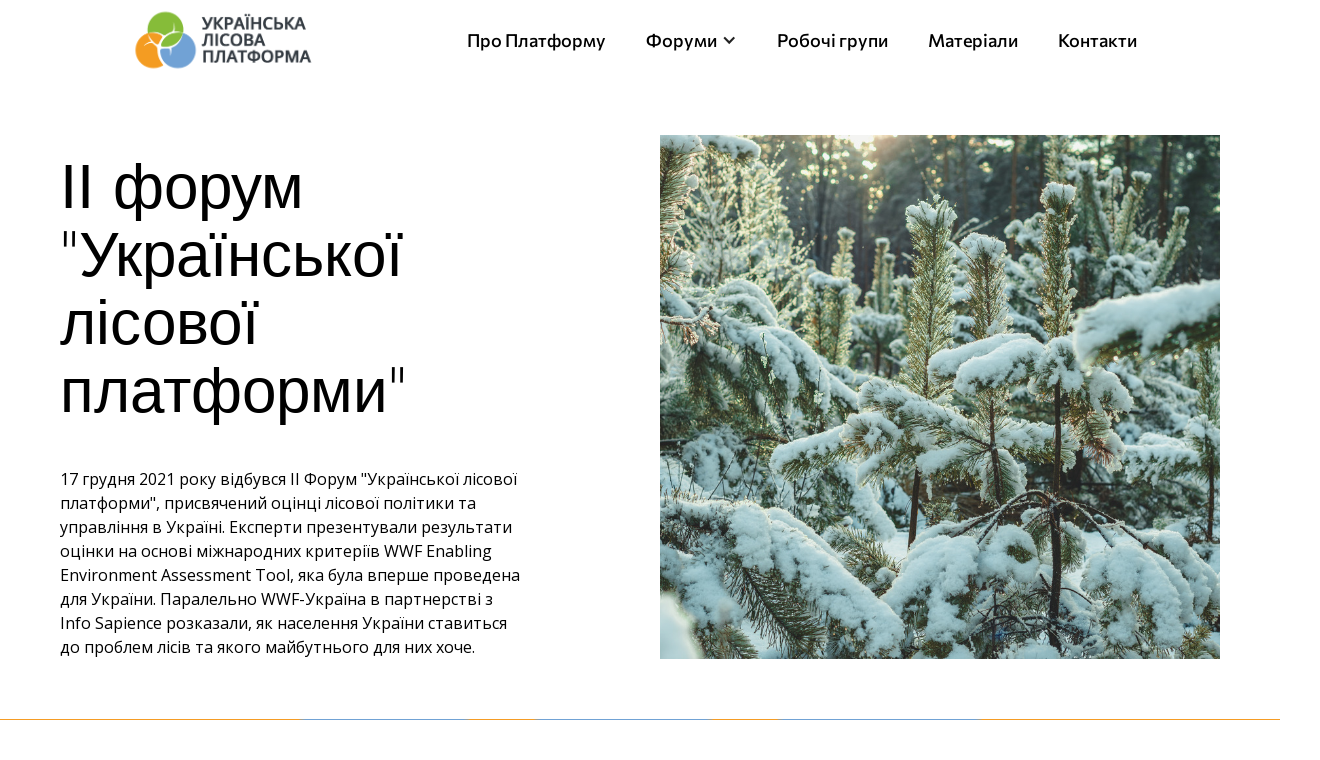

--- FILE ---
content_type: text/html
request_url: https://specials.wwf.ua/forest-platform/event-2
body_size: 11225
content:
<!DOCTYPE html><!-- This site was created in Webflow. https://webflow.com --><!-- Last Published: Wed Dec 17 2025 10:33:04 GMT+0000 (Coordinated Universal Time) --><html data-wf-domain="specials.wwf.ua" data-wf-page="65c3cbbcad905c36f4e6f1fa" data-wf-site="62b33cda52fedd6ad62d4c22" lang="ua"><head><meta charset="utf-8"/><title>II форум “Української лісової платформи”</title><meta content="II форум “Української лісової платформи”" property="og:title"/><meta content="https://cdn.prod.website-files.com/62b33cda52fedd6ad62d4c22/632a145755f188b31160cd79_logo-forest-platform.png" property="og:image"/><meta content="II форум “Української лісової платформи”" property="twitter:title"/><meta content="https://cdn.prod.website-files.com/62b33cda52fedd6ad62d4c22/632a145755f188b31160cd79_logo-forest-platform.png" property="twitter:image"/><meta content="width=device-width, initial-scale=1" name="viewport"/><meta content="Webflow" name="generator"/><link href="https://cdn.prod.website-files.com/62b33cda52fedd6ad62d4c22/css/wwf-specials.webflow.shared.48b2eda7e.css" rel="stylesheet" type="text/css"/><link href="https://fonts.googleapis.com" rel="preconnect"/><link href="https://fonts.gstatic.com" rel="preconnect" crossorigin="anonymous"/><script src="https://ajax.googleapis.com/ajax/libs/webfont/1.6.26/webfont.js" type="text/javascript"></script><script type="text/javascript">WebFont.load({  google: {    families: ["Montserrat:100,100italic,200,200italic,300,300italic,400,400italic,500,500italic,600,600italic,700,700italic,800,800italic,900,900italic","Open Sans:300,300italic,400,400italic,600,600italic,700,700italic,800,800italic","Bad Script:regular:cyrillic,latin","Noto Serif:100,200,300,regular,500,600,700,800,900:cyrillic,cyrillic-ext,latin,latin-ext","IBM Plex Mono:100,200,300,regular,500,600,700:cyrillic,cyrillic-ext,latin,latin-ext","Inter:regular,500,600,700:cyrillic,latin","Caveat:regular:cyrillic,latin"]  }});</script><script type="text/javascript">!function(o,c){var n=c.documentElement,t=" w-mod-";n.className+=t+"js",("ontouchstart"in o||o.DocumentTouch&&c instanceof DocumentTouch)&&(n.className+=t+"touch")}(window,document);</script><link href="https://cdn.prod.website-files.com/62b33cda52fedd6ad62d4c22/66c45894a31ca1828727415e_fav_32.png" rel="shortcut icon" type="image/x-icon"/><link href="https://cdn.prod.website-files.com/62b33cda52fedd6ad62d4c22/62b784013606cf3099a2e20d_WWF_Logo_Large_RGB_7%20(1).ico" rel="apple-touch-icon"/><!-- Google Tag Manager -->
<script>(function(w,d,s,l,i){w[l]=w[l]||[];w[l].push({'gtm.start':
new Date().getTime(),event:'gtm.js'});var f=d.getElementsByTagName(s)[0],
j=d.createElement(s),dl=l!='dataLayer'?'&l='+l:'';j.async=true;j.src=
'https://www.googletagmanager.com/gtm.js?id='+i+dl;f.parentNode.insertBefore(j,f);
})(window,document,'script','dataLayer','GTM-52Q39BJ');</script>
<!-- End Google Tag Manager -->
<meta name="viewport" content="width=device-width, initial-scale=1, user-scalable=0">


<style>
  .w-nav-button {
  	background: transparent !important;
  }
  
  .hamburger-line {
  	transform-origin: center;
  }
  
  
  .w-icon-slider-left, .w-icon-slider-right {
  	font-size: 40px;
    display: flex;
    align-items: center;
    justify-content: center;
  }
  
  .w-icon-slider-left:before, .w-icon-slider-right:before {
  	font-size: 19px;
  }
</style></head><body><div data-animation="default" data-collapse="medium" data-duration="400" data-easing="ease" data-easing2="ease" role="banner" class="navbar forest-platform w-nav"><div class="mobile-navigation__wrap"><div class="mobile-menu__text">меню</div><img src="https://cdn.prod.website-files.com/62b33cda52fedd6ad62d4c22/632a145755f188b31160cd79_logo-forest-platform.png" loading="lazy" alt="logo" class="forest-platform__logo is--mobile"/><div class="menu-button-2 w-nav-button"><div data-is-ix2-target="1" class="mobile-menu-lottie" data-w-id="24f88e8a-d5fd-c728-9ae2-3bdc4d175071" data-animation-type="lottie" data-src="https://cdn.prod.website-files.com/62b33cda52fedd6ad62d4c22/63361ba47c39ce8236a84b7a_menu-lottie-blue.json" data-loop="0" data-direction="1" data-autoplay="0" data-renderer="svg" data-default-duration="2.9833333333333334" data-duration="0" data-ix2-initial-state="0"></div></div></div><div class="navbar__container w-container"><a href="/forest-platform/home" class="w-inline-block"><img src="https://cdn.prod.website-files.com/62b33cda52fedd6ad62d4c22/632a145755f188b31160cd79_logo-forest-platform.png" loading="lazy" alt="logo" class="forest-platform__logo"/></a><div class="navbar-links forest-platform-desktop-navigation"><a href="/forest-platform/home#platform" class="navbar-link__text">Про Платформу</a><div data-hover="false" data-delay="0" class="nav-dropdown w-dropdown"><div class="nav-toggle w-dropdown-toggle"><div class="w-icon-dropdown-toggle"></div><div class="navbar-link__text is--no-padding-right">Форуми</div></div><nav class="nav-list w-dropdown-list"><a href="/forest-platform/event-1" class="navbar-link__text is--dropdown">І Форум</a><a href="/forest-platform/event-2" aria-current="page" class="navbar-link__text is--dropdown w--current">ІІ Форум</a><a href="/forest-platform/event-3" class="navbar-link__text is--dropdown">ІІІ Форум</a><a href="/forest-platform/event-4" class="navbar-link__text is--dropdown">ІV Форум</a><a href="/forest-platform/forum-5" class="navbar-link__text is--dropdown">V Форум</a><a href="/forest-platform/forum-vi" class="navbar-link__text is--dropdown">VI Форум</a><a href="/forest-platform/forum-vii" class="navbar-link__text is--dropdown">VII Форум</a></nav></div><a href="/forest-platform/home#groups" class="navbar-link__text">Робочі групи</a><a href="/forest-platform/home#materials" class="navbar-link__text">Матеріали</a><a href="/forest-platform/home#contacts" class="navbar-link__text">Контакти</a></div></div><nav role="navigation" class="navigation-items forest-platform__navigation w-nav-menu"><img src="https://cdn.prod.website-files.com/62b33cda52fedd6ad62d4c22/632a145755f188b31160cd79_logo-forest-platform.png" loading="lazy" alt="logo" class="sidebar-logo logo-forestplatform-mobile centered"/><div class="sidebar-links__outer forestplatform"><a href="/forest-platform/home#platform" class="plain-text-lg navigation-item close-menu-button forestplatform w-nav-link">Про Платформу</a><a href="/forest-platform/event-1" class="plain-text-lg navigation-item close-menu-button forestplatform w-nav-link">І Форум</a><a href="/forest-platform/event-2" aria-current="page" class="plain-text-lg navigation-item close-menu-button forestplatform w-nav-link w--current">ІІ Форум</a><a href="/forest-platform/event-3" class="plain-text-lg navigation-item close-menu-button forestplatform w-nav-link">ІІІ Форум</a><a href="/forest-platform/event-4" class="plain-text-lg navigation-item close-menu-button forestplatform w-nav-link">ІV Форум</a><a href="/forest-platform/forum-5" class="plain-text-lg navigation-item close-menu-button forestplatform w-nav-link">V Форум</a><a href="/forest-platform/forum-vi" class="plain-text-lg navigation-item close-menu-button forestplatform w-nav-link">VI Форум</a><a href="/forest-platform/forum-vii" class="plain-text-lg navigation-item close-menu-button forestplatform w-nav-link">VII Форум</a><a href="/forest-platform/home#ads" class="plain-text-lg navigation-item close-menu-button forestplatform w-nav-link">Оголошення</a><a href="/forest-platform/home#groups" class="plain-text-lg navigation-item close-menu-button forestplatform w-nav-link">Робочі групи</a><a href="/forest-platform/home#materials" class="plain-text-lg navigation-item close-menu-button forestplatform w-nav-link">Матеріали</a><a href="/forest-platform/home#contacts" class="plain-text-lg navigation-item close-menu-button forestplatform w-nav-link">Контакти</a></div></nav></div><a href="#top" class="scroll-top forestplatform-arrow w-inline-block"><div class="scroll-top__arrow w-embed"><svg role="presentation" xmlns="http://www.w3.org/2000/svg" xmlns:xlink="http://www.w3.org/1999/xlink" x="0px" y="0px" width="50px" height="50px" viewBox="0 0 48 48" enable-background="new 0 0 48 48" xml:space="preserve">
  <g>
      <path style="fill:#f49c21;" d="M24,3.125c11.511,0,20.875,9.364,20.875,20.875S35.511,44.875,24,44.875S3.125,35.511,3.125,24S12.489,3.125,24,3.125
           M24,0.125C10.814,0.125,0.125,10.814,0.125,24S10.814,47.875,24,47.875S47.875,37.186,47.875,24S37.186,0.125,24,0.125L24,0.125z"></path>
  </g>
  <path style="fill:#f49c21;" d="M25.5,36.033c0,0.828-0.671,1.5-1.5,1.5s-1.5-0.672-1.5-1.5V16.87l-7.028,7.061c-0.293,0.294-0.678,0.442-1.063,0.442
      c-0.383,0-0.766-0.146-1.058-0.437c-0.587-0.584-0.589-1.534-0.005-2.121l9.591-9.637c0.281-0.283,0.664-0.442,1.063-0.442
      c0,0,0.001,0,0.001,0c0.399,0,0.783,0.16,1.063,0.443l9.562,9.637c0.584,0.588,0.58,1.538-0.008,2.122
      c-0.589,0.583-1.538,0.58-2.121-0.008l-6.994-7.049L25.5,36.033z"></path>
  </svg></div></a><section id="top" class="first-section"><div class="conteiner"><div class="spacer-135__desktop"></div><div class="w-layout-grid grid event-hero"><div id="w-node-d15f9b7c-8bfd-64c6-4531-502f04a50702-f4e6f1fa"><div class="spacer-24__desktop"></div><h1 class="h1 v2 tablet-30">ІІ форум &quot;Української лісової платформи&quot;</h1><div class="spacer-36__desktop"></div><p class="plain-text v2 v3 arial mobile-padding-20">17 грудня 2021 року відбувся II Форум &quot;Української лісової платформи&quot;, присвячений оцінці лісової політики та управління в Україні. Експерти презентували результати оцінки на основі міжнародних критеріїв WWF Enabling Environment Assessment Tool, яка була вперше проведена для України. Паралельно WWF-Україна в партнерстві з Info Sapience розказали, як населення України ставиться до проблем лісів та якого майбутнього для них хоче.</p></div><div id="w-node-_597af288-c132-218d-5cdd-b202e0813cb8-f4e6f1fa" class="div-block-4"><div class="f-img _2"></div></div></div></div><div class="spacer-60__desktop"></div></section><section class="my-section"><div class="spacer-60__desktop"></div><div class="conteiner"><div class="tab"><a href="#mat-for" class="forest-platform__button five w-button"><strong>МАТЕРІАЛИ</strong></a><div class="spacer-w-20__desktop"></div><a href="#rez" class="forest-platform__button five w-button"><strong>РЕЗУЛЬТАТИ</strong></a><div class="spacer-w-20__desktop"></div><a href="#" class="forest-platform__button five w-button"><strong>РОБОЧА ГРУПА</strong></a></div></div><div class="spacer-60__desktop"></div></section><section class="my-section gap-fix"><div class="conteiner"><h2 data-w-id="6be9585e-a109-a77b-ab87-989b7595db73" class="h2 v2">Головні теми ІІ форуму</h2><div class="spacer-52__desktop"></div><div class="dic-check"><div class="div-block"></div><div class="spacer-w-40__desktop"></div><p class="plain-text v2 arial">Презентація оцінки лісової політики та управління, яка була розроблена провідними українськими експертами на основі міжнародних критеріїв WWF Enabling Environment Assessment Tool і вперше проведена для України.</p></div><div class="spacer-50__desktop m60"></div><div class="dic-check"><div class="div-block"></div><div class="spacer-w-40__desktop"></div><p class="plain-text v2 arial">Презентація загальнонаціонального опитування WWF-Україна в партнерстві з Infosapience щодо ставлення населення України до лісів та майбутнього, якого вони хочуть для галузі.</p></div></div></section><div class="my-section"><div id="mat-for" class="conteiner cntr"><div class="spacer-70__desktop"></div><h3 data-w-id="0c5f3aa0-755c-735c-ba08-dbc798ac1fd3" style="opacity:0" class="h3 desktop-font-52">Матеріали форуму</h3><div class="spacer-75__desktop"></div><h4 class="h4 bld"><strong class="h4 _32 bld">Оцінка лісової політики і управління</strong></h4><div class="spacer-70__desktop"></div><a href="https://drive.google.com/drive/folders/1-4wDvuT6gaHAWvJ6H5Hi4jPujOU6yue6" target="_blank" class="forest-platform__button four w-button"><strong>ЗАВАНТАЖИТИ</strong></a><div class="spacer-112__desktop m110"></div><div data-w-id="2e292bd1-844b-ddcb-d885-bef6d7646679" style="opacity:0" class="video w-embed w-iframe"><iframe width="100%" height="100%" src="https://www.youtube.com/embed/O4j65IfMWTI" title="YouTube video player" frameborder="0" allow="accelerometer; autoplay; clipboard-write; encrypted-media; gyroscope; picture-in-picture" allowfullscreen></iframe></div><div class="spacer-90__desktop m90"></div><h4 class="h4 _32 tablet-30">Програма ІІ форуму Української лісової платформи</h4><div class="spacer-70__desktop"></div><a href="https://docs.google.com/document/d/1KgJJVaIaO0HcTn1s3bNt4T5DFY0xtGcD/edit?usp=sharing&amp;ouid=109685748737036356646&amp;rtpof=true&amp;sd=true" target="_blank" class="forest-platform__button four w-button"><strong>ЗАВАНТАЖИТИ</strong></a><div class="spacer-80__desktop m90"></div></div></div><div class="my-section color"><div class="conteiner padding-20-mobile"><div class="spacer-60__desktop m60"></div><h4 class="h4 _32 tablet-30">Презентації учасників</h4><div class="spacer-90__desktop m100"></div><div class="w-layout-grid grid-2"><div id="w-node-_27d1f3c8-272b-ae6a-cf3a-5c015f449994-f4e6f1fa"><p class="plain-text arial">Вступне слово. Світлана Матус, WWF-Україна</p><div class="spacer-40__desktop"></div><a href="https://docs.google.com/presentation/d/1gx09J5JmQaaHLvE9jzaO4e0HkrdfCvjg/edit?usp=sharing&amp;ouid=109180451253452871597&amp;rtpof=true&amp;sd=true" target="_blank" class="forest-platform__button thirdly smile w-button"><strong>ЗАВАНТАЖИТИ</strong></a></div><div id="w-node-_5e7fe095-6c4b-8e73-e862-205cc67918c9-f4e6f1fa"><p class="plain-text arial">Результати оцінки лісової політики та управління за методикою WWF EEAT. Андрій Плига, WWF-Україна</p><div class="spacer-19__desktop"></div><a href="https://docs.google.com/presentation/d/13aidanBdzOIVbX4R_AySlPvhBy0DWYyp/edit?usp=sharing&amp;ouid=109180451253452871597&amp;rtpof=true&amp;sd=true" target="_blank" class="forest-platform__button thirdly smile w-button"><strong>ЗАВАНТАЖИТИ</strong></a></div><div id="w-node-_60edc612-a1da-b254-271c-d8ec73d8c974-f4e6f1fa"><p class="plain-text arial">Нестача міжсекторальної взаємодії та інституційних спроможностей на заваді ініціатив в лісовій галузі. Петро Тєстов, експерт з питання ведення лісового господарства</p><div class="spacer-19__desktop"></div><a href="https://docs.google.com/presentation/d/1yKVHGiycWwBBb-uyUzmtkTBNCaXz6anE/edit?usp=sharing&amp;ouid=109180451253452871597&amp;rtpof=true&amp;sd=true" target="_blank" class="forest-platform__button thirdly smile w-button"><strong>ЗАВАНТАЖИТИ</strong></a></div><div id="w-node-_9ae601ee-6e41-2923-2738-5d3835b25343-f4e6f1fa"><p class="plain-text arial">Критерії сталого лісоуправління. Любов Полякова. Державне агентство лісових ресурсів України</p><div class="spacer-19__desktop"></div><a href="https://docs.google.com/presentation/d/1yzk7ZkkKk9Czm0w1oXePbD2C5cnBIF6o/edit?usp=sharing&amp;ouid=109180451253452871597&amp;rtpof=true&amp;sd=true" target="_blank" class="forest-platform__button thirdly smile w-button"><strong>ЗАВАНТАЖИТИ</strong></a></div><div id="w-node-d3f450b5-eab5-d8f9-feb6-bb887b32bc48-f4e6f1fa"><p class="plain-text arial">Питання спроможності зацікавлених сторін та споживання. Павло Кравець, FSC в Україні</p><div class="spacer-19__desktop"></div><a href="https://drive.google.com/file/d/1MPWK_fdTadKyn-z0rZu07RWqM-Uvsp4w/view?usp=sharing" target="_blank" class="forest-platform__button thirdly smile w-button"><strong>ЗАВАНТАЖИТИ</strong></a></div><div id="w-node-_008c2def-ba00-2728-fc65-1b75436ec54a-f4e6f1fa"><p class="plain-text arial">Врахування інтересів різних груп населення в лісовій політиці та управлінні лісами. Ігор Лицур, Державне агентство лісових ресурсів України</p><div class="spacer-19__desktop"></div><a href="https://docs.google.com/presentation/d/19N1ELZrybDTkr0LsDMBFK94-fS_DqifJ/edit?usp=sharing&amp;ouid=109180451253452871597&amp;rtpof=true&amp;sd=true" target="_blank" class="forest-platform__button thirdly smile w-button"><strong>ЗАВАНТАЖИТИ</strong></a></div><div id="w-node-_083b3743-4051-f8e2-7bf3-7d0ec2adb243-f4e6f1fa"><p class="plain-text arial">Презентація результатів національного опитування щодо ставлення населення України до лісів. Дмитро Савчук, Infosapiens</p><div class="spacer-19__desktop"></div><a href="https://docs.google.com/presentation/d/1kUwhA5QkxrSAiwjaiDs9Cf8E2Y8p8aJg/edit?usp=sharing&amp;ouid=109180451253452871597&amp;rtpof=true&amp;sd=true" target="_blank" class="forest-platform__button thirdly smile w-button"><strong>ЗАВАНТАЖИТИ</strong></a></div></div><div class="spacer-60__desktop m120"></div></div></div><section class="my-section"><div class="spacer-60__desktop"></div><div class="conteiner cntr"><div data-delay="4000" data-animation="slide" class="slider-galery slider w-slider" data-autoplay="false" data-easing="ease" data-hide-arrows="false" data-disable-swipe="false" data-autoplay-limit="0" data-nav-spacing="3" data-duration="500" data-infinite="true"><div class="slider-mask w-slider-mask"><div id="1" class="w-slide"><div class="slider-img _2-for"><img src="https://cdn.prod.website-files.com/62b33cda52fedd6ad62d4c22/63305f88e846c0f880f094fe_1.jpg" loading="eager" sizes="100vw" srcset="https://cdn.prod.website-files.com/62b33cda52fedd6ad62d4c22/63305f88e846c0f880f094fe_1-p-500.jpg 500w, https://cdn.prod.website-files.com/62b33cda52fedd6ad62d4c22/63305f88e846c0f880f094fe_1-p-800.jpg 800w, https://cdn.prod.website-files.com/62b33cda52fedd6ad62d4c22/63305f88e846c0f880f094fe_1-p-1080.jpg 1080w, https://cdn.prod.website-files.com/62b33cda52fedd6ad62d4c22/63305f88e846c0f880f094fe_1-p-1600.jpg 1600w, https://cdn.prod.website-files.com/62b33cda52fedd6ad62d4c22/63305f88e846c0f880f094fe_1.jpg 1680w" alt="Брошури"/></div></div><div id="2" class="w-slide"><div class="slider-img _2-for"><img src="https://cdn.prod.website-files.com/62b33cda52fedd6ad62d4c22/63305f87e23912cfb1d9b027_2.jpg" loading="eager" sizes="100vw" srcset="https://cdn.prod.website-files.com/62b33cda52fedd6ad62d4c22/63305f87e23912cfb1d9b027_2-p-500.jpg 500w, https://cdn.prod.website-files.com/62b33cda52fedd6ad62d4c22/63305f87e23912cfb1d9b027_2-p-800.jpg 800w, https://cdn.prod.website-files.com/62b33cda52fedd6ad62d4c22/63305f87e23912cfb1d9b027_2-p-1080.jpg 1080w, https://cdn.prod.website-files.com/62b33cda52fedd6ad62d4c22/63305f87e23912cfb1d9b027_2-p-1600.jpg 1600w, https://cdn.prod.website-files.com/62b33cda52fedd6ad62d4c22/63305f87e23912cfb1d9b027_2.jpg 1680w" alt="Брошура"/></div></div><div id="3" class="w-slide"><div class="slider-img _2-for"><img src="https://cdn.prod.website-files.com/62b33cda52fedd6ad62d4c22/63305f870ee1f1efbebf4fb3_3.jpg" loading="eager" sizes="100vw" srcset="https://cdn.prod.website-files.com/62b33cda52fedd6ad62d4c22/63305f870ee1f1efbebf4fb3_3-p-500.jpg 500w, https://cdn.prod.website-files.com/62b33cda52fedd6ad62d4c22/63305f870ee1f1efbebf4fb3_3-p-800.jpg 800w, https://cdn.prod.website-files.com/62b33cda52fedd6ad62d4c22/63305f870ee1f1efbebf4fb3_3-p-1080.jpg 1080w, https://cdn.prod.website-files.com/62b33cda52fedd6ad62d4c22/63305f870ee1f1efbebf4fb3_3-p-1600.jpg 1600w, https://cdn.prod.website-files.com/62b33cda52fedd6ad62d4c22/63305f870ee1f1efbebf4fb3_3.jpg 1680w" alt="Спікер"/></div></div><div id="4" class="w-slide"><div class="slider-img _2-for"><img src="https://cdn.prod.website-files.com/62b33cda52fedd6ad62d4c22/63305f880641796c8388f484_4.jpg" loading="eager" height="" sizes="100vw" alt="Спікер" srcset="https://cdn.prod.website-files.com/62b33cda52fedd6ad62d4c22/63305f880641796c8388f484_4-p-500.jpg 500w, https://cdn.prod.website-files.com/62b33cda52fedd6ad62d4c22/63305f880641796c8388f484_4-p-800.jpg 800w, https://cdn.prod.website-files.com/62b33cda52fedd6ad62d4c22/63305f880641796c8388f484_4-p-1080.jpg 1080w, https://cdn.prod.website-files.com/62b33cda52fedd6ad62d4c22/63305f880641796c8388f484_4-p-1600.jpg 1600w, https://cdn.prod.website-files.com/62b33cda52fedd6ad62d4c22/63305f880641796c8388f484_4.jpg 1680w"/></div></div></div><div class="arrow w-slider-arrow-left"><div class="icon left-arrow-icon w-icon-slider-left"></div></div><div class="arrow w-slider-arrow-right"><div class="icon right-arrow-icon w-icon-slider-right"></div></div><div class="slide-nav big-slider-nav w-slider-nav w-round"></div></div><div id="rez-oci" class="spacer-90__desktop m90"></div><h3 data-w-id="b6c1020b-5d2b-8ece-1791-7fe73c3cb013" style="opacity:0" class="h3 _400">Результати оцінки політики та управління</h3><div class="spacer-30__desktop"></div><h4 class="h4 sm">Методологія</h4><div class="spacer-30__desktop"></div><p data-w-id="7431bbf5-af2a-b806-d910-e83f353b18a1" style="opacity:0" class="plain-text align-left _760 arial">Комплексна оцінка показала, якими є лісова політика й управління в Україні &quot;на папері&quot;, як вони втіленні де-факто, а також наскільки до цього процесу залучені зацікавлені сторони. Методологія оцінки політики також дозволила подивитись на неї одразу у кількох площинах:</p><div class="spacer-30__desktop"></div><ul role="list" class="list-3 _760"><li><p class="plain-text align-left arial">принципів хорошого управління (прозорість, інклюзивність, ефективність тощо),</p></li><li><p class="plain-text align-left arial">індикаторів сприятливості умов (заходи з подолання корупції, узгодження міжсекторних політик, наявність інституційних рамок),</p></li><li><p class="plain-text align-left arial">збереження самосійних лісів на землях аграрного призначеннях є важливим пріоритетом.</p></li><li><p class="plain-text align-left arial">тематичних секторів галузі (землекористування, лісозаготівля, торгівля тощо).</p></li></ul><p data-w-id="3ade3796-121a-21d2-4534-6d91dfb43204" style="opacity:0" class="plain-text align-left _760 arial">Відповідно, проведена оцінка дозволила об&#x27;єктивно ідентифікувати не лише слабкі ланки нинішнього лісоуправління, а й оцінити наскільки сильно вони відхиляються від ідеальної картини.</p><div class="w-embed"><style>
.w-slider-dot.w-active {
background-color: #000;
}
.w-slider-dot {
background-color: #c7c7c7;
}
</style></div></div><div class="spacer-60__desktop"></div></section><section id="rez" class="my-section orange"><div class="spacer-80__desktop m90"></div><div class="conteiner cntr"><h3 class="h3 v2">Результати</h3><div class="spacer-90__desktop m90"></div><div class="shape without-shadow"><ul role="list"><li><p class="plain-text align-left arial">Якість механізмів прийняття рішень та самого їх впровадження, вища за якість законодавства, яким описані ці процеси чи механізми.</p></li><li><p class="plain-text align-left arial">Обмеження можливостей нормативного поля є ймовірною причиною практик &quot;ручного управління&quot; – втручання у процеси, які не здатні без цього забезпечити потрібний результат.</p></li><li><p class="plain-text align-left arial">Секторальна оцінка компонентів лісової галузі показала тенденцію до найменших оцінок останнім ланкам ланцюга постачання: споживанню, торгівлі та обробці.</p></li><li><p class="plain-text align-left arial">Можливості та потенціал зацікавлених сторін оцінені менше, ніж вони прописані у законодавстві.</p></li></ul></div></div><div class="spacer-30__desktop m50"></div></section><section class="my-section"><div class="spacer-36__desktop"></div><div data-w-id="5c26620e-8fe4-fe28-c7fd-0fd9140311bb" style="opacity:0" class="conteiner cntr"><ul role="list" class="list-3 _760"><li><p class="plain-text align-left arial">У межах першого блоку, який показує наскільки сприятливі в Україні умови для втілення лісової політики та управління, зведена оцінка показників коливається між показником &quot;достатня&quot; та &quot;добра&quot; (між оцінками &quot;3&quot; та &quot;4&quot; за 5 бальною шкалою).Вийняток становлять показників відповідності міжсекторальних політик, інституційної спроможності та фінансових заохочень, інструментів та розподілу вигод, які оцінюються нижче за &quot;достатні&quot;.</p></li><li><p class="plain-text align-left arial">Другий блок стосується секторальних показників ланок ланцюга постачання, від ведення лісового господарства до деревообробки та споживання лісової продукції, і по кожній ланці окремо в розрізі законодавства, прийняття рішень та правозастосування. По більшості показників зведена оцінка також рахується або як &quot;достатня&quot;, або як близька до &quot;достатньої&quot; (&quot;3&quot;). Виняток становить сегмент споживання, всі показники по якому менші за &quot;достатні&quot;.</p></li><li><p class="plain-text align-left arial">Третій блок – оцінка принципів хорошого управління в розрізі законодавства, прийняття рішень та правозастосування також отримав по більшості показників зведену оцінку між &quot;достатньою&quot; та &quot;доброю&quot;. Виняток становить лише показник законодавства, що стосується залученості; він наближається в сторону оцінки &quot;погано&quot; – &quot;2&quot;, та показник ефективності механізмів прийняття рішень, який ближче до оцінки &quot;добре&quot; – &quot;4&quot;.</p></li></ul><p data-w-id="5c26620e-8fe4-fe28-c7fd-0fd9140311c0" class="plain-text _760 arial">Згідно з отриманими результатами, якість механізмів прийняття рішень та практичного впровадження тих же рішень, вища за нормативне поле. Це означає, що законодавство тут виступає обмежуючим чинником. Наприклад, показники співпраці та координації між державними установами набрали вищий бал ніж відповідність політик на міжгалузевому рівні. Управління лісовими ресурсами та землекористування набрали вищий бал за інституційні спроможності організацій. Та сама тенденція простежується в індикаторах принципів хорошого управління, які в переважній більшості оцінені більше в площині прийняття і впровадження рішень, аніж в площині законодавства та політик.<br/><br/>З цього випливає, що обмеження можливостей нормативного поля також є причиною практик &quot;ручного управління&quot; – втручання у процеси, які без цього не здатні забезпечити потрібний результат.<br/><br/>Ще один висновок проведеної оцінки стосується залучення та участі зацікавлених сторін. Виявилось, що можливості та потенціал зацікавлених сторін оцінені менше, ніж вони прописані у законодавстві або інших механізмах . Наприклад, торішнє <a href="https://wwfeu.awsassets.panda.org/downloads/fsc_bez_r.pdf?363732/FSC-certification-report" target="_blank">дослідження WWF-Україна</a>, показало, що дві третини опитаних зацікавлених сторін — активістів, місцевих громад, природоохоронних організацій, — не користуються таким інструментом участі, як FSC-сертифікація.<br/><br/>Секторальна ж оцінка компонентів лісової галузі показала тенденцію до найменших оцінок останнім ланкам ланцюга постачання: споживанню, торгівлі та обробці. Це може бути пов&#x27;язано з тим, що увага природоохоронної спільноти більше зосереджена на процесах ведення лісового господарства (протидія незаконним рубкам і збереження лісів), аніж на названих останніх ланках ланцюга постачання, які, однак не менш важливі.</p><div class="spacer-30__desktop"></div></div></section><section id="kroku" class="my-section green"><div class="spacer-80__desktop"></div><div class="conteiner cntr"><h3 class="h3 v2">Подальші кроки</h3><div class="spacer-30__desktop"></div><p class="plain-text _760 _24">З огляду на підняті у межах оцінки та на форумі проблеми, подальшими кроками Української лісової платформи буде напрацювання документу з принципами політики та управління, який враховує виявлені недоліки та потребу системних змін, для успішного втілення реформ у галузі.</p></div><div class="spacer-135__desktop m150"></div></section><div id="contacts" class="my-section color"><div class="conteiner cntr"><div class="spacer-60__desktop spacer-60-mobile"></div><h4 class="h4 footer-heading">Контактна особа:</h4><div class="spacer-70__desktop tablet-70"></div><div class="and-img"></div><div class="spacer-19__desktop"></div><p class="plain-text names">Михайло Богомаз</p><div class="spacer-45__desktop"></div><p class="plain-text flex arial"><strong class="bold-text-3">Email:</strong><a href="mailto:mbogomaz@wwf.ua" class="not-styled">mbogomaz@wwf.ua</a></p><div class="spacer-30__desktop"></div><div class="line"></div><div class="spacer-30__desktop"></div></div><div class="footer"><a href="/forest-platform/home" class="logo-footer w-inline-block"><img src="https://cdn.prod.website-files.com/62b33cda52fedd6ad62d4c22/632a145755f188b31160cd79_logo-forest-platform.png" loading="lazy" alt="logo"/></a><p class="plain-text align-center footer _50 tablet-80">Українська лісової платформа — незалежний багатосторонній діалоговий майданчик, створений за ініціативи Всесвітнього фонду природи WWF-Україна</p></div></div><script src="https://d3e54v103j8qbb.cloudfront.net/js/jquery-3.5.1.min.dc5e7f18c8.js?site=62b33cda52fedd6ad62d4c22" type="text/javascript" integrity="sha256-9/aliU8dGd2tb6OSsuzixeV4y/faTqgFtohetphbbj0=" crossorigin="anonymous"></script><script src="https://cdn.prod.website-files.com/62b33cda52fedd6ad62d4c22/js/webflow.schunk.e0c428ff9737f919.js" type="text/javascript"></script><script src="https://cdn.prod.website-files.com/62b33cda52fedd6ad62d4c22/js/webflow.schunk.e72411e0a8620d36.js" type="text/javascript"></script><script src="https://cdn.prod.website-files.com/62b33cda52fedd6ad62d4c22/js/webflow.schunk.61b534daaaeddbc7.js" type="text/javascript"></script><script src="https://cdn.prod.website-files.com/62b33cda52fedd6ad62d4c22/js/webflow.7d3fd104.111d09a3e1e7ed71.js" type="text/javascript"></script><script type="text/javascript" src="https://cp.selzy.com/v5/template-editor-new/js/app/preview/form/form-widget-loader.js"></script>
<script src="https://code.jquery.com/jquery-3.4.1.min.js"></script>
<script src="https://ajax.aspnetcdn.com/ajax/jquery.validate/1.9/jquery.validate.js"></script>


<script>
	const toggleScrollTopButtonBreakpoint = window.innerHeight * 1.2;

      $(".scroll-top").css("opacity", "0");
      $(".scroll-top").css("display", "none");
      
  window.addEventListener("scroll", function(event) {
      const top = this.scrollY;
      
          
      if (top >= toggleScrollTopButtonBreakpoint) {
        if ($(".scroll-top").css("display") !== "flex") {
          $(".scroll-top").css("display", "flex");
          $(".scroll-top").css("opacity", "1");
        }
      } else {
        if ($(".scroll-top").css("display") !== "none") {
          $(".scroll-top").css("opacity", "0");
          $(".scroll-top").css("display", "none");
        }
      }
  }, false);
</script>

<script>
	$(".open-menu-button").on("click", () => {
  	$("body").css("max-height", "100vh");
    $("body").css("overflow", "hidden");
  });
  
  $(".close-menu-button").on("click", () => {
    $("body").css("max-height", "none");
    $("body").css("overflow", "visible");
  });
</script>
<script>
  	const navHeight = $('.navbar').innerHeight();
  	
	$('.nav-spacer').css('minHeight', navHeight);
  	$('.nav-spacer').css('maxHeight', navHeight);
  
	$('.anchor').css('minHeight', navHeight);
  	$('.anchor').css('maxHeight', navHeight);
  $('.anchor').css('top', -$('.navbar').innerHeight());
</script>

<script>
  if (window.innerWidth <= 991) {
      $('.slider .arrow').click(() => {
          const activeSlides = [];

        $('.slider .w-slide').each((index, slideEl) => {
          if (slideEl && !slideEl.getAttribute('aria-hidden')) {
              activeSlides.push(slideEl);
          }
        });

        $(activeSlides).each((index, slideEl) => {
          const targetSlideId = +$(slideEl).attr('id') === $('.slider .w-slide').length ? 1 : +$(slideEl).attr('id') + 1;
          let targetSlideEl = undefined;
          
         $('.slider .w-slide').each((index, slide) => {
          if (+$(slide).attr('id') === targetSlideId) {
              targetSlideEl = slide;
          }
        });
          
          if (targetSlideEl) {
            const height = `${$(targetSlideEl).innerHeight()}px`;
            $('.slider .slider-mask').css('maxHeight', height);
            $('.slider .slider-mask').css('minHeight', height);
          }
        });	
      });
}
</script>

<script>
const height = `${$($('.fit-content-height-slider-mask .w-slide')[0]).innerHeight()}px`;

$('.fit-content-height-slider-mask').css('maxHeight', height);
$('.fit-content-height-slider-mask').css('minHeight', height);
</script></body></html>

--- FILE ---
content_type: text/css
request_url: https://cdn.prod.website-files.com/62b33cda52fedd6ad62d4c22/css/wwf-specials.webflow.shared.48b2eda7e.css
body_size: 70900
content:
html {
  -webkit-text-size-adjust: 100%;
  -ms-text-size-adjust: 100%;
  font-family: sans-serif;
}

body {
  margin: 0;
}

article, aside, details, figcaption, figure, footer, header, hgroup, main, menu, nav, section, summary {
  display: block;
}

audio, canvas, progress, video {
  vertical-align: baseline;
  display: inline-block;
}

audio:not([controls]) {
  height: 0;
  display: none;
}

[hidden], template {
  display: none;
}

a {
  background-color: #0000;
}

a:active, a:hover {
  outline: 0;
}

abbr[title] {
  border-bottom: 1px dotted;
}

b, strong {
  font-weight: bold;
}

dfn {
  font-style: italic;
}

h1 {
  margin: .67em 0;
  font-size: 2em;
}

mark {
  color: #000;
  background: #ff0;
}

small {
  font-size: 80%;
}

sub, sup {
  vertical-align: baseline;
  font-size: 75%;
  line-height: 0;
  position: relative;
}

sup {
  top: -.5em;
}

sub {
  bottom: -.25em;
}

img {
  border: 0;
}

svg:not(:root) {
  overflow: hidden;
}

hr {
  box-sizing: content-box;
  height: 0;
}

pre {
  overflow: auto;
}

code, kbd, pre, samp {
  font-family: monospace;
  font-size: 1em;
}

button, input, optgroup, select, textarea {
  color: inherit;
  font: inherit;
  margin: 0;
}

button {
  overflow: visible;
}

button, select {
  text-transform: none;
}

button, html input[type="button"], input[type="reset"] {
  -webkit-appearance: button;
  cursor: pointer;
}

button[disabled], html input[disabled] {
  cursor: default;
}

button::-moz-focus-inner, input::-moz-focus-inner {
  border: 0;
  padding: 0;
}

input {
  line-height: normal;
}

input[type="checkbox"], input[type="radio"] {
  box-sizing: border-box;
  padding: 0;
}

input[type="number"]::-webkit-inner-spin-button, input[type="number"]::-webkit-outer-spin-button {
  height: auto;
}

input[type="search"] {
  -webkit-appearance: none;
}

input[type="search"]::-webkit-search-cancel-button, input[type="search"]::-webkit-search-decoration {
  -webkit-appearance: none;
}

legend {
  border: 0;
  padding: 0;
}

textarea {
  overflow: auto;
}

optgroup {
  font-weight: bold;
}

table {
  border-collapse: collapse;
  border-spacing: 0;
}

td, th {
  padding: 0;
}

@font-face {
  font-family: webflow-icons;
  src: url("[data-uri]") format("truetype");
  font-weight: normal;
  font-style: normal;
}

[class^="w-icon-"], [class*=" w-icon-"] {
  speak: none;
  font-variant: normal;
  text-transform: none;
  -webkit-font-smoothing: antialiased;
  -moz-osx-font-smoothing: grayscale;
  font-style: normal;
  font-weight: normal;
  line-height: 1;
  font-family: webflow-icons !important;
}

.w-icon-slider-right:before {
  content: "";
}

.w-icon-slider-left:before {
  content: "";
}

.w-icon-nav-menu:before {
  content: "";
}

.w-icon-arrow-down:before, .w-icon-dropdown-toggle:before {
  content: "";
}

.w-icon-file-upload-remove:before {
  content: "";
}

.w-icon-file-upload-icon:before {
  content: "";
}

* {
  box-sizing: border-box;
}

html {
  height: 100%;
}

body {
  color: #333;
  background-color: #fff;
  min-height: 100%;
  margin: 0;
  font-family: Arial, sans-serif;
  font-size: 14px;
  line-height: 20px;
}

img {
  vertical-align: middle;
  max-width: 100%;
  display: inline-block;
}

html.w-mod-touch * {
  background-attachment: scroll !important;
}

.w-block {
  display: block;
}

.w-inline-block {
  max-width: 100%;
  display: inline-block;
}

.w-clearfix:before, .w-clearfix:after {
  content: " ";
  grid-area: 1 / 1 / 2 / 2;
  display: table;
}

.w-clearfix:after {
  clear: both;
}

.w-hidden {
  display: none;
}

.w-button {
  color: #fff;
  line-height: inherit;
  cursor: pointer;
  background-color: #3898ec;
  border: 0;
  border-radius: 0;
  padding: 9px 15px;
  text-decoration: none;
  display: inline-block;
}

input.w-button {
  -webkit-appearance: button;
}

html[data-w-dynpage] [data-w-cloak] {
  color: #0000 !important;
}

.w-code-block {
  margin: unset;
}

pre.w-code-block code {
  all: inherit;
}

.w-optimization {
  display: contents;
}

.w-webflow-badge, .w-webflow-badge > img {
  box-sizing: unset;
  width: unset;
  height: unset;
  max-height: unset;
  max-width: unset;
  min-height: unset;
  min-width: unset;
  margin: unset;
  padding: unset;
  float: unset;
  clear: unset;
  border: unset;
  border-radius: unset;
  background: unset;
  background-image: unset;
  background-position: unset;
  background-size: unset;
  background-repeat: unset;
  background-origin: unset;
  background-clip: unset;
  background-attachment: unset;
  background-color: unset;
  box-shadow: unset;
  transform: unset;
  direction: unset;
  font-family: unset;
  font-weight: unset;
  color: unset;
  font-size: unset;
  line-height: unset;
  font-style: unset;
  font-variant: unset;
  text-align: unset;
  letter-spacing: unset;
  -webkit-text-decoration: unset;
  text-decoration: unset;
  text-indent: unset;
  text-transform: unset;
  list-style-type: unset;
  text-shadow: unset;
  vertical-align: unset;
  cursor: unset;
  white-space: unset;
  word-break: unset;
  word-spacing: unset;
  word-wrap: unset;
  transition: unset;
}

.w-webflow-badge {
  white-space: nowrap;
  cursor: pointer;
  box-shadow: 0 0 0 1px #0000001a, 0 1px 3px #0000001a;
  visibility: visible !important;
  opacity: 1 !important;
  z-index: 2147483647 !important;
  color: #aaadb0 !important;
  overflow: unset !important;
  background-color: #fff !important;
  border-radius: 3px !important;
  width: auto !important;
  height: auto !important;
  margin: 0 !important;
  padding: 6px !important;
  font-size: 12px !important;
  line-height: 14px !important;
  text-decoration: none !important;
  display: inline-block !important;
  position: fixed !important;
  inset: auto 12px 12px auto !important;
  transform: none !important;
}

.w-webflow-badge > img {
  position: unset;
  visibility: unset !important;
  opacity: 1 !important;
  vertical-align: middle !important;
  display: inline-block !important;
}

h1, h2, h3, h4, h5, h6 {
  margin-bottom: 10px;
  font-weight: bold;
}

h1 {
  margin-top: 20px;
  font-size: 38px;
  line-height: 44px;
}

h2 {
  margin-top: 20px;
  font-size: 32px;
  line-height: 36px;
}

h3 {
  margin-top: 20px;
  font-size: 24px;
  line-height: 30px;
}

h4 {
  margin-top: 10px;
  font-size: 18px;
  line-height: 24px;
}

h5 {
  margin-top: 10px;
  font-size: 14px;
  line-height: 20px;
}

h6 {
  margin-top: 10px;
  font-size: 12px;
  line-height: 18px;
}

p {
  margin-top: 0;
  margin-bottom: 10px;
}

blockquote {
  border-left: 5px solid #e2e2e2;
  margin: 0 0 10px;
  padding: 10px 20px;
  font-size: 18px;
  line-height: 22px;
}

figure {
  margin: 0 0 10px;
}

figcaption {
  text-align: center;
  margin-top: 5px;
}

ul, ol {
  margin-top: 0;
  margin-bottom: 10px;
  padding-left: 40px;
}

.w-list-unstyled {
  padding-left: 0;
  list-style: none;
}

.w-embed:before, .w-embed:after {
  content: " ";
  grid-area: 1 / 1 / 2 / 2;
  display: table;
}

.w-embed:after {
  clear: both;
}

.w-video {
  width: 100%;
  padding: 0;
  position: relative;
}

.w-video iframe, .w-video object, .w-video embed {
  border: none;
  width: 100%;
  height: 100%;
  position: absolute;
  top: 0;
  left: 0;
}

fieldset {
  border: 0;
  margin: 0;
  padding: 0;
}

button, [type="button"], [type="reset"] {
  cursor: pointer;
  -webkit-appearance: button;
  border: 0;
}

.w-form {
  margin: 0 0 15px;
}

.w-form-done {
  text-align: center;
  background-color: #ddd;
  padding: 20px;
  display: none;
}

.w-form-fail {
  background-color: #ffdede;
  margin-top: 10px;
  padding: 10px;
  display: none;
}

label {
  margin-bottom: 5px;
  font-weight: bold;
  display: block;
}

.w-input, .w-select {
  color: #333;
  vertical-align: middle;
  background-color: #fff;
  border: 1px solid #ccc;
  width: 100%;
  height: 38px;
  margin-bottom: 10px;
  padding: 8px 12px;
  font-size: 14px;
  line-height: 1.42857;
  display: block;
}

.w-input::placeholder, .w-select::placeholder {
  color: #999;
}

.w-input:focus, .w-select:focus {
  border-color: #3898ec;
  outline: 0;
}

.w-input[disabled], .w-select[disabled], .w-input[readonly], .w-select[readonly], fieldset[disabled] .w-input, fieldset[disabled] .w-select {
  cursor: not-allowed;
}

.w-input[disabled]:not(.w-input-disabled), .w-select[disabled]:not(.w-input-disabled), .w-input[readonly], .w-select[readonly], fieldset[disabled]:not(.w-input-disabled) .w-input, fieldset[disabled]:not(.w-input-disabled) .w-select {
  background-color: #eee;
}

textarea.w-input, textarea.w-select {
  height: auto;
}

.w-select {
  background-color: #f3f3f3;
}

.w-select[multiple] {
  height: auto;
}

.w-form-label {
  cursor: pointer;
  margin-bottom: 0;
  font-weight: normal;
  display: inline-block;
}

.w-radio {
  margin-bottom: 5px;
  padding-left: 20px;
  display: block;
}

.w-radio:before, .w-radio:after {
  content: " ";
  grid-area: 1 / 1 / 2 / 2;
  display: table;
}

.w-radio:after {
  clear: both;
}

.w-radio-input {
  float: left;
  margin: 3px 0 0 -20px;
  line-height: normal;
}

.w-file-upload {
  margin-bottom: 10px;
  display: block;
}

.w-file-upload-input {
  opacity: 0;
  z-index: -100;
  width: .1px;
  height: .1px;
  position: absolute;
  overflow: hidden;
}

.w-file-upload-default, .w-file-upload-uploading, .w-file-upload-success {
  color: #333;
  display: inline-block;
}

.w-file-upload-error {
  margin-top: 10px;
  display: block;
}

.w-file-upload-default.w-hidden, .w-file-upload-uploading.w-hidden, .w-file-upload-error.w-hidden, .w-file-upload-success.w-hidden {
  display: none;
}

.w-file-upload-uploading-btn {
  cursor: pointer;
  background-color: #fafafa;
  border: 1px solid #ccc;
  margin: 0;
  padding: 8px 12px;
  font-size: 14px;
  font-weight: normal;
  display: flex;
}

.w-file-upload-file {
  background-color: #fafafa;
  border: 1px solid #ccc;
  flex-grow: 1;
  justify-content: space-between;
  margin: 0;
  padding: 8px 9px 8px 11px;
  display: flex;
}

.w-file-upload-file-name {
  font-size: 14px;
  font-weight: normal;
  display: block;
}

.w-file-remove-link {
  cursor: pointer;
  width: auto;
  height: auto;
  margin-top: 3px;
  margin-left: 10px;
  padding: 3px;
  display: block;
}

.w-icon-file-upload-remove {
  margin: auto;
  font-size: 10px;
}

.w-file-upload-error-msg {
  color: #ea384c;
  padding: 2px 0;
  display: inline-block;
}

.w-file-upload-info {
  padding: 0 12px;
  line-height: 38px;
  display: inline-block;
}

.w-file-upload-label {
  cursor: pointer;
  background-color: #fafafa;
  border: 1px solid #ccc;
  margin: 0;
  padding: 8px 12px;
  font-size: 14px;
  font-weight: normal;
  display: inline-block;
}

.w-icon-file-upload-icon, .w-icon-file-upload-uploading {
  width: 20px;
  margin-right: 8px;
  display: inline-block;
}

.w-icon-file-upload-uploading {
  height: 20px;
}

.w-container {
  max-width: 940px;
  margin-left: auto;
  margin-right: auto;
}

.w-container:before, .w-container:after {
  content: " ";
  grid-area: 1 / 1 / 2 / 2;
  display: table;
}

.w-container:after {
  clear: both;
}

.w-container .w-row {
  margin-left: -10px;
  margin-right: -10px;
}

.w-row:before, .w-row:after {
  content: " ";
  grid-area: 1 / 1 / 2 / 2;
  display: table;
}

.w-row:after {
  clear: both;
}

.w-row .w-row {
  margin-left: 0;
  margin-right: 0;
}

.w-col {
  float: left;
  width: 100%;
  min-height: 1px;
  padding-left: 10px;
  padding-right: 10px;
  position: relative;
}

.w-col .w-col {
  padding-left: 0;
  padding-right: 0;
}

.w-col-1 {
  width: 8.33333%;
}

.w-col-2 {
  width: 16.6667%;
}

.w-col-3 {
  width: 25%;
}

.w-col-4 {
  width: 33.3333%;
}

.w-col-5 {
  width: 41.6667%;
}

.w-col-6 {
  width: 50%;
}

.w-col-7 {
  width: 58.3333%;
}

.w-col-8 {
  width: 66.6667%;
}

.w-col-9 {
  width: 75%;
}

.w-col-10 {
  width: 83.3333%;
}

.w-col-11 {
  width: 91.6667%;
}

.w-col-12 {
  width: 100%;
}

.w-hidden-main {
  display: none !important;
}

@media screen and (max-width: 991px) {
  .w-container {
    max-width: 728px;
  }

  .w-hidden-main {
    display: inherit !important;
  }

  .w-hidden-medium {
    display: none !important;
  }

  .w-col-medium-1 {
    width: 8.33333%;
  }

  .w-col-medium-2 {
    width: 16.6667%;
  }

  .w-col-medium-3 {
    width: 25%;
  }

  .w-col-medium-4 {
    width: 33.3333%;
  }

  .w-col-medium-5 {
    width: 41.6667%;
  }

  .w-col-medium-6 {
    width: 50%;
  }

  .w-col-medium-7 {
    width: 58.3333%;
  }

  .w-col-medium-8 {
    width: 66.6667%;
  }

  .w-col-medium-9 {
    width: 75%;
  }

  .w-col-medium-10 {
    width: 83.3333%;
  }

  .w-col-medium-11 {
    width: 91.6667%;
  }

  .w-col-medium-12 {
    width: 100%;
  }

  .w-col-stack {
    width: 100%;
    left: auto;
    right: auto;
  }
}

@media screen and (max-width: 767px) {
  .w-hidden-main, .w-hidden-medium {
    display: inherit !important;
  }

  .w-hidden-small {
    display: none !important;
  }

  .w-row, .w-container .w-row {
    margin-left: 0;
    margin-right: 0;
  }

  .w-col {
    width: 100%;
    left: auto;
    right: auto;
  }

  .w-col-small-1 {
    width: 8.33333%;
  }

  .w-col-small-2 {
    width: 16.6667%;
  }

  .w-col-small-3 {
    width: 25%;
  }

  .w-col-small-4 {
    width: 33.3333%;
  }

  .w-col-small-5 {
    width: 41.6667%;
  }

  .w-col-small-6 {
    width: 50%;
  }

  .w-col-small-7 {
    width: 58.3333%;
  }

  .w-col-small-8 {
    width: 66.6667%;
  }

  .w-col-small-9 {
    width: 75%;
  }

  .w-col-small-10 {
    width: 83.3333%;
  }

  .w-col-small-11 {
    width: 91.6667%;
  }

  .w-col-small-12 {
    width: 100%;
  }
}

@media screen and (max-width: 479px) {
  .w-container {
    max-width: none;
  }

  .w-hidden-main, .w-hidden-medium, .w-hidden-small {
    display: inherit !important;
  }

  .w-hidden-tiny {
    display: none !important;
  }

  .w-col {
    width: 100%;
  }

  .w-col-tiny-1 {
    width: 8.33333%;
  }

  .w-col-tiny-2 {
    width: 16.6667%;
  }

  .w-col-tiny-3 {
    width: 25%;
  }

  .w-col-tiny-4 {
    width: 33.3333%;
  }

  .w-col-tiny-5 {
    width: 41.6667%;
  }

  .w-col-tiny-6 {
    width: 50%;
  }

  .w-col-tiny-7 {
    width: 58.3333%;
  }

  .w-col-tiny-8 {
    width: 66.6667%;
  }

  .w-col-tiny-9 {
    width: 75%;
  }

  .w-col-tiny-10 {
    width: 83.3333%;
  }

  .w-col-tiny-11 {
    width: 91.6667%;
  }

  .w-col-tiny-12 {
    width: 100%;
  }
}

.w-widget {
  position: relative;
}

.w-widget-map {
  width: 100%;
  height: 400px;
}

.w-widget-map label {
  width: auto;
  display: inline;
}

.w-widget-map img {
  max-width: inherit;
}

.w-widget-map .gm-style-iw {
  text-align: center;
}

.w-widget-map .gm-style-iw > button {
  display: none !important;
}

.w-widget-twitter {
  overflow: hidden;
}

.w-widget-twitter-count-shim {
  vertical-align: top;
  text-align: center;
  background: #fff;
  border: 1px solid #758696;
  border-radius: 3px;
  width: 28px;
  height: 20px;
  display: inline-block;
  position: relative;
}

.w-widget-twitter-count-shim * {
  pointer-events: none;
  -webkit-user-select: none;
  user-select: none;
}

.w-widget-twitter-count-shim .w-widget-twitter-count-inner {
  text-align: center;
  color: #999;
  font-family: serif;
  font-size: 15px;
  line-height: 12px;
  position: relative;
}

.w-widget-twitter-count-shim .w-widget-twitter-count-clear {
  display: block;
  position: relative;
}

.w-widget-twitter-count-shim.w--large {
  width: 36px;
  height: 28px;
}

.w-widget-twitter-count-shim.w--large .w-widget-twitter-count-inner {
  font-size: 18px;
  line-height: 18px;
}

.w-widget-twitter-count-shim:not(.w--vertical) {
  margin-left: 5px;
  margin-right: 8px;
}

.w-widget-twitter-count-shim:not(.w--vertical).w--large {
  margin-left: 6px;
}

.w-widget-twitter-count-shim:not(.w--vertical):before, .w-widget-twitter-count-shim:not(.w--vertical):after {
  content: " ";
  pointer-events: none;
  border: solid #0000;
  width: 0;
  height: 0;
  position: absolute;
  top: 50%;
  left: 0;
}

.w-widget-twitter-count-shim:not(.w--vertical):before {
  border-width: 4px;
  border-color: #75869600 #5d6c7b #75869600 #75869600;
  margin-top: -4px;
  margin-left: -9px;
}

.w-widget-twitter-count-shim:not(.w--vertical).w--large:before {
  border-width: 5px;
  margin-top: -5px;
  margin-left: -10px;
}

.w-widget-twitter-count-shim:not(.w--vertical):after {
  border-width: 4px;
  border-color: #fff0 #fff #fff0 #fff0;
  margin-top: -4px;
  margin-left: -8px;
}

.w-widget-twitter-count-shim:not(.w--vertical).w--large:after {
  border-width: 5px;
  margin-top: -5px;
  margin-left: -9px;
}

.w-widget-twitter-count-shim.w--vertical {
  width: 61px;
  height: 33px;
  margin-bottom: 8px;
}

.w-widget-twitter-count-shim.w--vertical:before, .w-widget-twitter-count-shim.w--vertical:after {
  content: " ";
  pointer-events: none;
  border: solid #0000;
  width: 0;
  height: 0;
  position: absolute;
  top: 100%;
  left: 50%;
}

.w-widget-twitter-count-shim.w--vertical:before {
  border-width: 5px;
  border-color: #5d6c7b #75869600 #75869600;
  margin-left: -5px;
}

.w-widget-twitter-count-shim.w--vertical:after {
  border-width: 4px;
  border-color: #fff #fff0 #fff0;
  margin-left: -4px;
}

.w-widget-twitter-count-shim.w--vertical .w-widget-twitter-count-inner {
  font-size: 18px;
  line-height: 22px;
}

.w-widget-twitter-count-shim.w--vertical.w--large {
  width: 76px;
}

.w-background-video {
  color: #fff;
  height: 500px;
  position: relative;
  overflow: hidden;
}

.w-background-video > video {
  object-fit: cover;
  z-index: -100;
  background-position: 50%;
  background-size: cover;
  width: 100%;
  height: 100%;
  margin: auto;
  position: absolute;
  inset: -100%;
}

.w-background-video > video::-webkit-media-controls-start-playback-button {
  -webkit-appearance: none;
  display: none !important;
}

.w-background-video--control {
  background-color: #0000;
  padding: 0;
  position: absolute;
  bottom: 1em;
  right: 1em;
}

.w-background-video--control > [hidden] {
  display: none !important;
}

.w-slider {
  text-align: center;
  clear: both;
  -webkit-tap-highlight-color: #0000;
  tap-highlight-color: #0000;
  background: #ddd;
  height: 300px;
  position: relative;
}

.w-slider-mask {
  z-index: 1;
  white-space: nowrap;
  height: 100%;
  display: block;
  position: relative;
  left: 0;
  right: 0;
  overflow: hidden;
}

.w-slide {
  vertical-align: top;
  white-space: normal;
  text-align: left;
  width: 100%;
  height: 100%;
  display: inline-block;
  position: relative;
}

.w-slider-nav {
  z-index: 2;
  text-align: center;
  -webkit-tap-highlight-color: #0000;
  tap-highlight-color: #0000;
  height: 40px;
  margin: auto;
  padding-top: 10px;
  position: absolute;
  inset: auto 0 0;
}

.w-slider-nav.w-round > div {
  border-radius: 100%;
}

.w-slider-nav.w-num > div {
  font-size: inherit;
  line-height: inherit;
  width: auto;
  height: auto;
  padding: .2em .5em;
}

.w-slider-nav.w-shadow > div {
  box-shadow: 0 0 3px #3336;
}

.w-slider-nav-invert {
  color: #fff;
}

.w-slider-nav-invert > div {
  background-color: #2226;
}

.w-slider-nav-invert > div.w-active {
  background-color: #222;
}

.w-slider-dot {
  cursor: pointer;
  background-color: #fff6;
  width: 1em;
  height: 1em;
  margin: 0 3px .5em;
  transition: background-color .1s, color .1s;
  display: inline-block;
  position: relative;
}

.w-slider-dot.w-active {
  background-color: #fff;
}

.w-slider-dot:focus {
  outline: none;
  box-shadow: 0 0 0 2px #fff;
}

.w-slider-dot:focus.w-active {
  box-shadow: none;
}

.w-slider-arrow-left, .w-slider-arrow-right {
  cursor: pointer;
  color: #fff;
  -webkit-tap-highlight-color: #0000;
  tap-highlight-color: #0000;
  -webkit-user-select: none;
  user-select: none;
  width: 80px;
  margin: auto;
  font-size: 40px;
  position: absolute;
  inset: 0;
  overflow: hidden;
}

.w-slider-arrow-left [class^="w-icon-"], .w-slider-arrow-right [class^="w-icon-"], .w-slider-arrow-left [class*=" w-icon-"], .w-slider-arrow-right [class*=" w-icon-"] {
  position: absolute;
}

.w-slider-arrow-left:focus, .w-slider-arrow-right:focus {
  outline: 0;
}

.w-slider-arrow-left {
  z-index: 3;
  right: auto;
}

.w-slider-arrow-right {
  z-index: 4;
  left: auto;
}

.w-icon-slider-left, .w-icon-slider-right {
  width: 1em;
  height: 1em;
  margin: auto;
  inset: 0;
}

.w-slider-aria-label {
  clip: rect(0 0 0 0);
  border: 0;
  width: 1px;
  height: 1px;
  margin: -1px;
  padding: 0;
  position: absolute;
  overflow: hidden;
}

.w-slider-force-show {
  display: block !important;
}

.w-dropdown {
  text-align: left;
  z-index: 900;
  margin-left: auto;
  margin-right: auto;
  display: inline-block;
  position: relative;
}

.w-dropdown-btn, .w-dropdown-toggle, .w-dropdown-link {
  vertical-align: top;
  color: #222;
  text-align: left;
  white-space: nowrap;
  margin-left: auto;
  margin-right: auto;
  padding: 20px;
  text-decoration: none;
  position: relative;
}

.w-dropdown-toggle {
  -webkit-user-select: none;
  user-select: none;
  cursor: pointer;
  padding-right: 40px;
  display: inline-block;
}

.w-dropdown-toggle:focus {
  outline: 0;
}

.w-icon-dropdown-toggle {
  width: 1em;
  height: 1em;
  margin: auto 20px auto auto;
  position: absolute;
  top: 0;
  bottom: 0;
  right: 0;
}

.w-dropdown-list {
  background: #ddd;
  min-width: 100%;
  display: none;
  position: absolute;
}

.w-dropdown-list.w--open {
  display: block;
}

.w-dropdown-link {
  color: #222;
  padding: 10px 20px;
  display: block;
}

.w-dropdown-link.w--current {
  color: #0082f3;
}

.w-dropdown-link:focus {
  outline: 0;
}

@media screen and (max-width: 767px) {
  .w-nav-brand {
    padding-left: 10px;
  }
}

.w-lightbox-backdrop {
  cursor: auto;
  letter-spacing: normal;
  text-indent: 0;
  text-shadow: none;
  text-transform: none;
  visibility: visible;
  white-space: normal;
  word-break: normal;
  word-spacing: normal;
  word-wrap: normal;
  color: #fff;
  text-align: center;
  z-index: 2000;
  opacity: 0;
  -webkit-user-select: none;
  -moz-user-select: none;
  -webkit-tap-highlight-color: transparent;
  background: #000000e6;
  outline: 0;
  font-family: Helvetica Neue, Helvetica, Ubuntu, Segoe UI, Verdana, sans-serif;
  font-size: 17px;
  font-style: normal;
  font-weight: 300;
  line-height: 1.2;
  list-style: disc;
  position: fixed;
  inset: 0;
  -webkit-transform: translate(0);
}

.w-lightbox-backdrop, .w-lightbox-container {
  -webkit-overflow-scrolling: touch;
  height: 100%;
  overflow: auto;
}

.w-lightbox-content {
  height: 100vh;
  position: relative;
  overflow: hidden;
}

.w-lightbox-view {
  opacity: 0;
  width: 100vw;
  height: 100vh;
  position: absolute;
}

.w-lightbox-view:before {
  content: "";
  height: 100vh;
}

.w-lightbox-group, .w-lightbox-group .w-lightbox-view, .w-lightbox-group .w-lightbox-view:before {
  height: 86vh;
}

.w-lightbox-frame, .w-lightbox-view:before {
  vertical-align: middle;
  display: inline-block;
}

.w-lightbox-figure {
  margin: 0;
  position: relative;
}

.w-lightbox-group .w-lightbox-figure {
  cursor: pointer;
}

.w-lightbox-img {
  width: auto;
  max-width: none;
  height: auto;
}

.w-lightbox-image {
  float: none;
  max-width: 100vw;
  max-height: 100vh;
  display: block;
}

.w-lightbox-group .w-lightbox-image {
  max-height: 86vh;
}

.w-lightbox-caption {
  text-align: left;
  text-overflow: ellipsis;
  white-space: nowrap;
  background: #0006;
  padding: .5em 1em;
  position: absolute;
  bottom: 0;
  left: 0;
  right: 0;
  overflow: hidden;
}

.w-lightbox-embed {
  width: 100%;
  height: 100%;
  position: absolute;
  inset: 0;
}

.w-lightbox-control {
  cursor: pointer;
  background-position: center;
  background-repeat: no-repeat;
  background-size: 24px;
  width: 4em;
  transition: all .3s;
  position: absolute;
  top: 0;
}

.w-lightbox-left {
  background-image: url("[data-uri]");
  display: none;
  bottom: 0;
  left: 0;
}

.w-lightbox-right {
  background-image: url("[data-uri]");
  display: none;
  bottom: 0;
  right: 0;
}

.w-lightbox-close {
  background-image: url("[data-uri]");
  background-size: 18px;
  height: 2.6em;
  right: 0;
}

.w-lightbox-strip {
  white-space: nowrap;
  padding: 0 1vh;
  line-height: 0;
  position: absolute;
  bottom: 0;
  left: 0;
  right: 0;
  overflow: auto hidden;
}

.w-lightbox-item {
  box-sizing: content-box;
  cursor: pointer;
  width: 10vh;
  padding: 2vh 1vh;
  display: inline-block;
  -webkit-transform: translate3d(0, 0, 0);
}

.w-lightbox-active {
  opacity: .3;
}

.w-lightbox-thumbnail {
  background: #222;
  height: 10vh;
  position: relative;
  overflow: hidden;
}

.w-lightbox-thumbnail-image {
  position: absolute;
  top: 0;
  left: 0;
}

.w-lightbox-thumbnail .w-lightbox-tall {
  width: 100%;
  top: 50%;
  transform: translate(0, -50%);
}

.w-lightbox-thumbnail .w-lightbox-wide {
  height: 100%;
  left: 50%;
  transform: translate(-50%);
}

.w-lightbox-spinner {
  box-sizing: border-box;
  border: 5px solid #0006;
  border-radius: 50%;
  width: 40px;
  height: 40px;
  margin-top: -20px;
  margin-left: -20px;
  animation: .8s linear infinite spin;
  position: absolute;
  top: 50%;
  left: 50%;
}

.w-lightbox-spinner:after {
  content: "";
  border: 3px solid #0000;
  border-bottom-color: #fff;
  border-radius: 50%;
  position: absolute;
  inset: -4px;
}

.w-lightbox-hide {
  display: none;
}

.w-lightbox-noscroll {
  overflow: hidden;
}

@media (min-width: 768px) {
  .w-lightbox-content {
    height: 96vh;
    margin-top: 2vh;
  }

  .w-lightbox-view, .w-lightbox-view:before {
    height: 96vh;
  }

  .w-lightbox-group, .w-lightbox-group .w-lightbox-view, .w-lightbox-group .w-lightbox-view:before {
    height: 84vh;
  }

  .w-lightbox-image {
    max-width: 96vw;
    max-height: 96vh;
  }

  .w-lightbox-group .w-lightbox-image {
    max-width: 82.3vw;
    max-height: 84vh;
  }

  .w-lightbox-left, .w-lightbox-right {
    opacity: .5;
    display: block;
  }

  .w-lightbox-close {
    opacity: .8;
  }

  .w-lightbox-control:hover {
    opacity: 1;
  }
}

.w-lightbox-inactive, .w-lightbox-inactive:hover {
  opacity: 0;
}

.w-richtext:before, .w-richtext:after {
  content: " ";
  grid-area: 1 / 1 / 2 / 2;
  display: table;
}

.w-richtext:after {
  clear: both;
}

.w-richtext[contenteditable="true"]:before, .w-richtext[contenteditable="true"]:after {
  white-space: initial;
}

.w-richtext ol, .w-richtext ul {
  overflow: hidden;
}

.w-richtext .w-richtext-figure-selected.w-richtext-figure-type-video div:after, .w-richtext .w-richtext-figure-selected[data-rt-type="video"] div:after, .w-richtext .w-richtext-figure-selected.w-richtext-figure-type-image div, .w-richtext .w-richtext-figure-selected[data-rt-type="image"] div {
  outline: 2px solid #2895f7;
}

.w-richtext figure.w-richtext-figure-type-video > div:after, .w-richtext figure[data-rt-type="video"] > div:after {
  content: "";
  display: none;
  position: absolute;
  inset: 0;
}

.w-richtext figure {
  max-width: 60%;
  position: relative;
}

.w-richtext figure > div:before {
  cursor: default !important;
}

.w-richtext figure img {
  width: 100%;
}

.w-richtext figure figcaption.w-richtext-figcaption-placeholder {
  opacity: .6;
}

.w-richtext figure div {
  color: #0000;
  font-size: 0;
}

.w-richtext figure.w-richtext-figure-type-image, .w-richtext figure[data-rt-type="image"] {
  display: table;
}

.w-richtext figure.w-richtext-figure-type-image > div, .w-richtext figure[data-rt-type="image"] > div {
  display: inline-block;
}

.w-richtext figure.w-richtext-figure-type-image > figcaption, .w-richtext figure[data-rt-type="image"] > figcaption {
  caption-side: bottom;
  display: table-caption;
}

.w-richtext figure.w-richtext-figure-type-video, .w-richtext figure[data-rt-type="video"] {
  width: 60%;
  height: 0;
}

.w-richtext figure.w-richtext-figure-type-video iframe, .w-richtext figure[data-rt-type="video"] iframe {
  width: 100%;
  height: 100%;
  position: absolute;
  top: 0;
  left: 0;
}

.w-richtext figure.w-richtext-figure-type-video > div, .w-richtext figure[data-rt-type="video"] > div {
  width: 100%;
}

.w-richtext figure.w-richtext-align-center {
  clear: both;
  margin-left: auto;
  margin-right: auto;
}

.w-richtext figure.w-richtext-align-center.w-richtext-figure-type-image > div, .w-richtext figure.w-richtext-align-center[data-rt-type="image"] > div {
  max-width: 100%;
}

.w-richtext figure.w-richtext-align-normal {
  clear: both;
}

.w-richtext figure.w-richtext-align-fullwidth {
  text-align: center;
  clear: both;
  width: 100%;
  max-width: 100%;
  margin-left: auto;
  margin-right: auto;
  display: block;
}

.w-richtext figure.w-richtext-align-fullwidth > div {
  padding-bottom: inherit;
  display: inline-block;
}

.w-richtext figure.w-richtext-align-fullwidth > figcaption {
  display: block;
}

.w-richtext figure.w-richtext-align-floatleft {
  float: left;
  clear: none;
  margin-right: 15px;
}

.w-richtext figure.w-richtext-align-floatright {
  float: right;
  clear: none;
  margin-left: 15px;
}

.w-nav {
  z-index: 1000;
  background: #ddd;
  position: relative;
}

.w-nav:before, .w-nav:after {
  content: " ";
  grid-area: 1 / 1 / 2 / 2;
  display: table;
}

.w-nav:after {
  clear: both;
}

.w-nav-brand {
  float: left;
  color: #333;
  text-decoration: none;
  position: relative;
}

.w-nav-link {
  vertical-align: top;
  color: #222;
  text-align: left;
  margin-left: auto;
  margin-right: auto;
  padding: 20px;
  text-decoration: none;
  display: inline-block;
  position: relative;
}

.w-nav-link.w--current {
  color: #0082f3;
}

.w-nav-menu {
  float: right;
  position: relative;
}

[data-nav-menu-open] {
  text-align: center;
  background: #c8c8c8;
  min-width: 200px;
  position: absolute;
  top: 100%;
  left: 0;
  right: 0;
  overflow: visible;
  display: block !important;
}

.w--nav-link-open {
  display: block;
  position: relative;
}

.w-nav-overlay {
  width: 100%;
  display: none;
  position: absolute;
  top: 100%;
  left: 0;
  right: 0;
  overflow: hidden;
}

.w-nav-overlay [data-nav-menu-open] {
  top: 0;
}

.w-nav[data-animation="over-left"] .w-nav-overlay {
  width: auto;
}

.w-nav[data-animation="over-left"] .w-nav-overlay, .w-nav[data-animation="over-left"] [data-nav-menu-open] {
  z-index: 1;
  top: 0;
  right: auto;
}

.w-nav[data-animation="over-right"] .w-nav-overlay {
  width: auto;
}

.w-nav[data-animation="over-right"] .w-nav-overlay, .w-nav[data-animation="over-right"] [data-nav-menu-open] {
  z-index: 1;
  top: 0;
  left: auto;
}

.w-nav-button {
  float: right;
  cursor: pointer;
  -webkit-tap-highlight-color: #0000;
  tap-highlight-color: #0000;
  -webkit-user-select: none;
  user-select: none;
  padding: 18px;
  font-size: 24px;
  display: none;
  position: relative;
}

.w-nav-button:focus {
  outline: 0;
}

.w-nav-button.w--open {
  color: #fff;
  background-color: #c8c8c8;
}

.w-nav[data-collapse="all"] .w-nav-menu {
  display: none;
}

.w-nav[data-collapse="all"] .w-nav-button, .w--nav-dropdown-open, .w--nav-dropdown-toggle-open {
  display: block;
}

.w--nav-dropdown-list-open {
  position: static;
}

@media screen and (max-width: 991px) {
  .w-nav[data-collapse="medium"] .w-nav-menu {
    display: none;
  }

  .w-nav[data-collapse="medium"] .w-nav-button {
    display: block;
  }
}

@media screen and (max-width: 767px) {
  .w-nav[data-collapse="small"] .w-nav-menu {
    display: none;
  }

  .w-nav[data-collapse="small"] .w-nav-button {
    display: block;
  }

  .w-nav-brand {
    padding-left: 10px;
  }
}

@media screen and (max-width: 479px) {
  .w-nav[data-collapse="tiny"] .w-nav-menu {
    display: none;
  }

  .w-nav[data-collapse="tiny"] .w-nav-button {
    display: block;
  }
}

.w-tabs {
  position: relative;
}

.w-tabs:before, .w-tabs:after {
  content: " ";
  grid-area: 1 / 1 / 2 / 2;
  display: table;
}

.w-tabs:after {
  clear: both;
}

.w-tab-menu {
  position: relative;
}

.w-tab-link {
  vertical-align: top;
  text-align: left;
  cursor: pointer;
  color: #222;
  background-color: #ddd;
  padding: 9px 30px;
  text-decoration: none;
  display: inline-block;
  position: relative;
}

.w-tab-link.w--current {
  background-color: #c8c8c8;
}

.w-tab-link:focus {
  outline: 0;
}

.w-tab-content {
  display: block;
  position: relative;
  overflow: hidden;
}

.w-tab-pane {
  display: none;
  position: relative;
}

.w--tab-active {
  display: block;
}

@media screen and (max-width: 479px) {
  .w-tab-link {
    display: block;
  }
}

.w-ix-emptyfix:after {
  content: "";
}

@keyframes spin {
  0% {
    transform: rotate(0);
  }

  100% {
    transform: rotate(360deg);
  }
}

.w-dyn-empty {
  background-color: #ddd;
  padding: 10px;
}

.w-dyn-hide, .w-dyn-bind-empty, .w-condition-invisible {
  display: none !important;
}

.wf-layout-layout {
  display: grid;
}

@font-face {
  font-family: Commissioner;
  src: url("https://cdn.prod.website-files.com/62b33cda52fedd6ad62d4c22/657978b3a8a1757a1c3b20f7_Commissioner-Black.woff") format("woff");
  font-weight: 900;
  font-style: normal;
  font-display: swap;
}

@font-face {
  font-family: Commissioner;
  src: url("https://cdn.prod.website-files.com/62b33cda52fedd6ad62d4c22/657978b37469b7ef970daf7f_Commissioner-Light.woff") format("woff");
  font-weight: 300;
  font-style: normal;
  font-display: swap;
}

@font-face {
  font-family: Commissioner;
  src: url("https://cdn.prod.website-files.com/62b33cda52fedd6ad62d4c22/657978b391b6ce3301546e1b_Commissioner-Thin.woff") format("woff");
  font-weight: 100;
  font-style: normal;
  font-display: swap;
}

@font-face {
  font-family: Commissioner;
  src: url("https://cdn.prod.website-files.com/62b33cda52fedd6ad62d4c22/657978b362e9ef3bfba2ab57_Commissioner-Regular.woff") format("woff");
  font-weight: 400;
  font-style: normal;
  font-display: swap;
}

@font-face {
  font-family: Commissioner;
  src: url("https://cdn.prod.website-files.com/62b33cda52fedd6ad62d4c22/657978b37c15469fc650d9bd_Commissioner-ExtraLight.woff") format("woff");
  font-weight: 200;
  font-style: normal;
  font-display: swap;
}

@font-face {
  font-family: Commissioner;
  src: url("https://cdn.prod.website-files.com/62b33cda52fedd6ad62d4c22/657978b428fc6bf573bac4f7_Commissioner-SemiBold.woff") format("woff");
  font-weight: 600;
  font-style: normal;
  font-display: swap;
}

@font-face {
  font-family: Commissioner;
  src: url("https://cdn.prod.website-files.com/62b33cda52fedd6ad62d4c22/657978b50a625bb0aea88ada_Commissioner-Medium.woff") format("woff");
  font-weight: 500;
  font-style: normal;
  font-display: swap;
}

@font-face {
  font-family: Commissioner;
  src: url("https://cdn.prod.website-files.com/62b33cda52fedd6ad62d4c22/657978b3ea333ad19784e857_Commissioner-Bold.woff") format("woff");
  font-weight: 700;
  font-style: normal;
  font-display: swap;
}

@font-face {
  font-family: Commissioner;
  src: url("https://cdn.prod.website-files.com/62b33cda52fedd6ad62d4c22/657978b4d0429150550738be_Commissioner-ExtraBold.woff") format("woff");
  font-weight: 800;
  font-style: normal;
  font-display: swap;
}

@font-face {
  font-family: Josefinsans;
  src: url("https://cdn.prod.website-files.com/62b33cda52fedd6ad62d4c22/62b810771137100e9007f714_JosefinSans-ExtraLight.ttf") format("truetype");
  font-weight: 200;
  font-style: normal;
  font-display: swap;
}

@font-face {
  font-family: Josefinsans;
  src: url("https://cdn.prod.website-files.com/62b33cda52fedd6ad62d4c22/62b81077e640098aee394427_JosefinSans-ExtraLightItalic.ttf") format("truetype");
  font-weight: 200;
  font-style: italic;
  font-display: swap;
}

@font-face {
  font-family: Josefinsans;
  src: url("https://cdn.prod.website-files.com/62b33cda52fedd6ad62d4c22/62b81077ddbeb86fba86f6b8_JosefinSans-Bold.ttf") format("truetype");
  font-weight: 700;
  font-style: normal;
  font-display: swap;
}

@font-face {
  font-family: Josefinsans;
  src: url("https://cdn.prod.website-files.com/62b33cda52fedd6ad62d4c22/62b810787713d865689da2f8_JosefinSans-SemiBoldItalic.ttf") format("truetype");
  font-weight: 600;
  font-style: italic;
  font-display: swap;
}

@font-face {
  font-family: Josefinsans;
  src: url("https://cdn.prod.website-files.com/62b33cda52fedd6ad62d4c22/62b81078e863641fbc224699_JosefinSans-Light.ttf") format("truetype");
  font-weight: 300;
  font-style: normal;
  font-display: swap;
}

@font-face {
  font-family: Josefinsans;
  src: url("https://cdn.prod.website-files.com/62b33cda52fedd6ad62d4c22/62b81077ddbeb8e0d886f6bb_JosefinSans-SemiBold.ttf") format("truetype");
  font-weight: 600;
  font-style: normal;
  font-display: swap;
}

@font-face {
  font-family: Josefinsans;
  src: url("https://cdn.prod.website-files.com/62b33cda52fedd6ad62d4c22/62b810782f009169eef9bd00_JosefinSans-ThinItalic.ttf") format("truetype");
  font-weight: 100;
  font-style: italic;
  font-display: swap;
}

@font-face {
  font-family: Josefinsans;
  src: url("https://cdn.prod.website-files.com/62b33cda52fedd6ad62d4c22/62b81078d182dd9fce200098_JosefinSans-Thin.ttf") format("truetype");
  font-weight: 100;
  font-style: normal;
  font-display: swap;
}

@font-face {
  font-family: Josefinsans;
  src: url("https://cdn.prod.website-files.com/62b33cda52fedd6ad62d4c22/62b81078e863649a9c22469a_JosefinSans-Regular.ttf") format("truetype");
  font-weight: 400;
  font-style: normal;
  font-display: swap;
}

@font-face {
  font-family: Josefinsans;
  src: url("https://cdn.prod.website-files.com/62b33cda52fedd6ad62d4c22/62b810774d1206241d35a5ab_JosefinSans-BoldItalic.ttf") format("truetype");
  font-weight: 700;
  font-style: italic;
  font-display: swap;
}

@font-face {
  font-family: Josefinsans;
  src: url("https://cdn.prod.website-files.com/62b33cda52fedd6ad62d4c22/62b81077bbb0253fefb60f2d_JosefinSans-LightItalic.ttf") format("truetype");
  font-weight: 300;
  font-style: italic;
  font-display: swap;
}

@font-face {
  font-family: Josefinsans;
  src: url("https://cdn.prod.website-files.com/62b33cda52fedd6ad62d4c22/62b81077ed1f1647e2e905ec_JosefinSans-Italic.ttf") format("truetype");
  font-weight: 400;
  font-style: italic;
  font-display: swap;
}

@font-face {
  font-family: Josefinsans;
  src: url("https://cdn.prod.website-files.com/62b33cda52fedd6ad62d4c22/62b81077ddbeb8127386f6b9_JosefinSans-Medium.ttf") format("truetype");
  font-weight: 500;
  font-style: normal;
  font-display: swap;
}

@font-face {
  font-family: Josefinsans;
  src: url("https://cdn.prod.website-files.com/62b33cda52fedd6ad62d4c22/62b810770c4d681bc4c82a38_JosefinSans-MediumItalic.ttf") format("truetype");
  font-weight: 500;
  font-style: italic;
  font-display: swap;
}

@font-face {
  font-family: Futura PT;
  src: url("https://cdn.prod.website-files.com/62b33cda52fedd6ad62d4c22/64b9257661963f9c134c4f31_FuturaPT-Book.ttf") format("truetype");
  font-weight: 400;
  font-style: normal;
  font-display: swap;
}

@font-face {
  font-family: Shantellsans;
  src: url("https://cdn.prod.website-files.com/62b33cda52fedd6ad62d4c22/6659ea4dbe09fa76dd84feed_ShantellSans.ttf") format("truetype");
  font-weight: 300 800;
  font-style: normal;
  font-display: swap;
}

@font-face {
  font-family: GT Walsheim Pro;
  src: url("https://cdn.prod.website-files.com/62b33cda52fedd6ad62d4c22/6659ea77fbc13b2ca52b41b6_GTWalsheimPro-Medium.ttf") format("truetype");
  font-weight: 500;
  font-style: normal;
  font-display: swap;
}

@font-face {
  font-family: GT Walsheim Pro;
  src: url("https://cdn.prod.website-files.com/62b33cda52fedd6ad62d4c22/6659ea779ca8495a68df9cbb_GTWalsheimPro-Bold.ttf") format("truetype");
  font-weight: 700;
  font-style: normal;
  font-display: swap;
}

@font-face {
  font-family: GT Walsheim Pro;
  src: url("https://cdn.prod.website-files.com/62b33cda52fedd6ad62d4c22/6659ea77fbc13b2ca52b418f_GTWalsheimPro-Regular.ttf") format("truetype");
  font-weight: 400;
  font-style: normal;
  font-display: swap;
}

@font-face {
  font-family: Unbounded;
  src: url("https://cdn.prod.website-files.com/62b33cda52fedd6ad62d4c22/67346dab8de5bc7d2aa9205f_Unbounded-Bold.ttf") format("truetype");
  font-weight: 700;
  font-style: normal;
  font-display: swap;
}

@font-face {
  font-family: Unbounded;
  src: url("https://cdn.prod.website-files.com/62b33cda52fedd6ad62d4c22/67346dab66534f219119055e_Unbounded-SemiBold.ttf") format("truetype");
  font-weight: 600;
  font-style: normal;
  font-display: swap;
}

@font-face {
  font-family: Unbounded;
  src: url("https://cdn.prod.website-files.com/62b33cda52fedd6ad62d4c22/67346dab847b21ff3b2a6706_Unbounded-ExtraBold.ttf") format("truetype");
  font-weight: 800;
  font-style: normal;
  font-display: swap;
}

@font-face {
  font-family: Unbounded;
  src: url("https://cdn.prod.website-files.com/62b33cda52fedd6ad62d4c22/67346dab8de5bc7d2aa92035_Unbounded-Medium.ttf") format("truetype");
  font-weight: 500;
  font-style: normal;
  font-display: swap;
}

@font-face {
  font-family: Mak;
  src: url("https://cdn.prod.website-files.com/62b33cda52fedd6ad62d4c22/657978f788a1dafb64bfa540_MAK-bold.otf") format("opentype");
  font-weight: 700;
  font-style: normal;
  font-display: swap;
}

@font-face {
  font-family: Mak;
  src: url("https://cdn.prod.website-files.com/62b33cda52fedd6ad62d4c22/657978f787a7f9e5b106a63c_MAK.otf") format("opentype");
  font-weight: 400;
  font-style: normal;
  font-display: swap;
}

@font-face {
  font-family: Cy Grotesk;
  src: url("https://cdn.prod.website-files.com/62b33cda52fedd6ad62d4c22/6659ea629ca8495a68df8f7e_cy-grotesk-grand-dark.otf") format("opentype");
  font-weight: 900;
  font-style: normal;
  font-display: swap;
}

@font-face {
  font-family: KyivTypeSans;
  src: url("https://cdn.prod.website-files.com/62b33cda52fedd6ad62d4c22/66c2dc63cea8a943c2f4047c_KyivTypeSans-Bold.otf") format("opentype");
  font-weight: 700;
  font-style: normal;
  font-display: swap;
}

@font-face {
  font-family: KyivTypeSans;
  src: url("https://cdn.prod.website-files.com/62b33cda52fedd6ad62d4c22/66c2dcab87db6e81da15313f_KyivTypeSans-Medium.otf") format("opentype");
  font-weight: 500;
  font-style: normal;
  font-display: swap;
}

@font-face {
  font-family: KyivTypeSans;
  src: url("https://cdn.prod.website-files.com/62b33cda52fedd6ad62d4c22/66c2dcea3dbe7cbde687317a_KyivTypeSans-Regular.otf") format("opentype");
  font-weight: 400;
  font-style: normal;
  font-display: swap;
}

:root {
  --black: black;
  --white: white;
  --orange: #f59c24;
  --light-green: #88bd3b;
  --white-smoke: #eee;
  --light-blue: #cedff2;
  --green: #2c7400;
  --sand: #ddd4c5;
  --olive: #3d3f20;
  --spark-library--foreground-secondary: #000000c2;
  --spark-library--black: black;
  --spark-library--background--interactive: #f0ecfd;
  --spark-library--foreground-interactive: #5532fa;
}

.w-layout-grid {
  grid-row-gap: 16px;
  grid-column-gap: 16px;
  grid-template-rows: auto auto;
  grid-template-columns: 1fr 1fr;
  grid-auto-columns: 1fr;
  display: grid;
}

.w-layout-blockcontainer {
  max-width: 940px;
  margin-left: auto;
  margin-right: auto;
  display: block;
}

.w-checkbox {
  margin-bottom: 5px;
  padding-left: 20px;
  display: block;
}

.w-checkbox:before {
  content: " ";
  grid-area: 1 / 1 / 2 / 2;
  display: table;
}

.w-checkbox:after {
  content: " ";
  clear: both;
  grid-area: 1 / 1 / 2 / 2;
  display: table;
}

.w-checkbox-input {
  float: left;
  margin: 4px 0 0 -20px;
  line-height: normal;
}

.w-checkbox-input--inputType-custom {
  border: 1px solid #ccc;
  border-radius: 2px;
  width: 12px;
  height: 12px;
}

.w-checkbox-input--inputType-custom.w--redirected-checked {
  background-color: #3898ec;
  background-image: url("https://d3e54v103j8qbb.cloudfront.net/static/custom-checkbox-checkmark.589d534424.svg");
  background-position: 50%;
  background-repeat: no-repeat;
  background-size: cover;
  border-color: #3898ec;
}

.w-checkbox-input--inputType-custom.w--redirected-focus {
  box-shadow: 0 0 3px 1px #3898ec;
}

.w-form-formradioinput--inputType-custom {
  border: 1px solid #ccc;
  border-radius: 50%;
  width: 12px;
  height: 12px;
}

.w-form-formradioinput--inputType-custom.w--redirected-focus {
  box-shadow: 0 0 3px 1px #3898ec;
}

.w-form-formradioinput--inputType-custom.w--redirected-checked {
  border-width: 4px;
  border-color: #3898ec;
}

.w-layout-hflex {
  flex-direction: row;
  align-items: flex-start;
  display: flex;
}

.w-layout-vflex {
  flex-direction: column;
  align-items: flex-start;
  display: flex;
}

.w-layout-layout {
  grid-row-gap: 20px;
  grid-column-gap: 20px;
  grid-auto-columns: 1fr;
  justify-content: center;
  padding: 20px;
}

.w-layout-cell {
  flex-direction: column;
  justify-content: flex-start;
  align-items: flex-start;
  display: flex;
}

@media screen and (max-width: 991px) {
  .w-layout-blockcontainer {
    max-width: 728px;
  }
}

@media screen and (max-width: 767px) {
  .w-layout-blockcontainer {
    max-width: none;
  }
}

body {
  color: #1a1b1f;
  font-family: Montserrat, sans-serif;
  font-size: 16px;
  font-weight: 400;
  line-height: 28px;
}

h1 {
  color: #fff;
  text-align: center;
  margin-top: 0;
  margin-bottom: 0;
  font-size: 48px;
  font-weight: 700;
  line-height: 52px;
}

h2 {
  margin-top: 10px;
  margin-bottom: 10px;
  font-size: 36px;
  font-weight: 400;
  line-height: 50px;
}

h3 {
  margin-top: 10px;
  margin-bottom: 10px;
  font-size: 30px;
  font-weight: 400;
  line-height: 46px;
}

h4 {
  margin-top: 10px;
  margin-bottom: 10px;
  font-size: 24px;
  font-weight: 400;
  line-height: 38px;
}

h5 {
  margin-top: 10px;
  margin-bottom: 10px;
  font-size: 20px;
  font-weight: 500;
  line-height: 34px;
}

h6 {
  margin-top: 10px;
  margin-bottom: 10px;
  font-size: 16px;
  font-weight: 500;
  line-height: 28px;
}

p {
  margin-bottom: 10px;
}

a {
  color: #42a79e;
  text-decoration: underline;
  transition: opacity .2s;
  display: block;
}

a:hover {
  color: #32343a;
}

a:active {
  color: #43464d;
}

ul {
  padding-left: 40px;
  list-style-type: disc;
}

li {
  margin-bottom: 10px;
}

img {
  display: block;
}

label {
  letter-spacing: 1px;
  text-transform: uppercase;
  margin-bottom: 10px;
  font-size: 12px;
  font-weight: 500;
  line-height: 20px;
}

blockquote {
  border-left: 5px solid #e2e2e2;
  margin-top: 25px;
  margin-bottom: 25px;
  padding: 15px 30px;
  font-size: 20px;
  line-height: 34px;
}

figure {
  margin-top: 25px;
  padding-bottom: 20px;
}

figcaption {
  opacity: .6;
  text-align: center;
  margin-top: 5px;
  font-size: 14px;
  line-height: 26px;
}

.section {
  height: auto;
  max-height: none;
  margin-left: 0;
  margin-right: 0;
  overflow: visible;
}

.section.cc-cta {
  background-color: #f4f4f4;
  padding-left: 80px;
  padding-right: 80px;
}

.container {
  width: 100%;
  max-width: 1140px;
  margin-left: auto;
  margin-right: auto;
}

.paragraph-tiny {
  font-size: 12px;
  line-height: 20px;
}

.paragraph-bigger {
  opacity: 1;
  margin-bottom: 10px;
  font-size: 20px;
  font-weight: 400;
  line-height: 34px;
}

.paragraph-bigger.cc-bigger-light {
  opacity: .6;
}

.button {
  color: #fff;
  letter-spacing: 2px;
  text-transform: uppercase;
  background-color: #1a1b1f;
  border-radius: 0;
  padding: 12px 25px;
  font-size: 12px;
  line-height: 20px;
  text-decoration: none;
  transition: background-color .4s, opacity .4s, color .4s;
}

.button:hover {
  color: #fff;
  background-color: #32343a;
}

.button:active {
  background-color: #43464d;
}

.button.cc-jumbo-button {
  padding: 16px 35px;
  font-size: 14px;
  line-height: 26px;
}

.button.cc-contact-us {
  z-index: 5;
  position: relative;
}

.button.cc-white-button {
  color: #202020;
  background-color: #fff;
  padding: 16px 35px;
  font-size: 14px;
  line-height: 26px;
}

.button.cc-white-button:hover {
  background-color: #fffc;
}

.button.cc-white-button:active {
  background-color: #ffffffe6;
}

.label {
  letter-spacing: 1px;
  text-transform: uppercase;
  margin-bottom: 10px;
  font-size: 12px;
  font-weight: 500;
  line-height: 20px;
}

.label.cc-blog-date {
  opacity: .6;
  margin-top: 20px;
}

.rich-text {
  width: 70%;
  margin-bottom: 100px;
  margin-left: auto;
  margin-right: auto;
}

.rich-text p {
  opacity: .6;
  margin-top: 15px;
  margin-bottom: 25px;
}

.heading-jumbo {
  text-transform: none;
  margin-top: 10px;
  margin-bottom: 10px;
  font-size: 64px;
  line-height: 80px;
}

.heading-jumbo-small {
  text-transform: none;
  margin-top: 10px;
  margin-bottom: 15px;
  font-size: 36px;
  font-weight: 400;
  line-height: 50px;
}

.logo-link {
  z-index: 0;
  position: relative;
}

.logo-link:hover {
  opacity: 1;
}

.logo-link:active {
  opacity: .7;
}

.menu-icon {
  width: 44px;
  margin-right: 20px;
  display: inline;
}

.menu {
  z-index: 7;
  justify-content: space-between;
  align-items: center;
  display: flex;
  position: absolute;
  inset: 0%;
}

.navigation-wrap {
  flex: 1;
  justify-content: space-between;
  align-items: center;
  display: flex;
  position: relative;
}

.navigation-wrap.main-content__inner {
  background-color: #fff0;
}

.navigation {
  z-index: 3;
  background-color: #0000;
  align-items: center;
  min-width: 100vw;
  min-height: 100px;
  max-height: 150px;
  padding: 30px 1vw;
  display: flex;
  position: fixed;
}

.navigation-item {
  opacity: .6;
  letter-spacing: 1px;
  text-transform: uppercase;
  padding: 0;
  font-size: 12px;
  font-weight: 500;
  line-height: 20px;
}

.navigation-item:hover {
  opacity: .9;
}

.navigation-item:active {
  opacity: .8;
}

.navigation-item.w--current {
  opacity: 1;
  color: #1a1b1f;
  font-weight: 600;
}

.navigation-item.w--current:hover {
  opacity: .8;
  color: #32343a;
}

.navigation-item.w--current:active {
  opacity: .7;
  color: #32343a;
}

.menu-button {
  flex-wrap: nowrap;
  justify-content: flex-start;
  align-items: center;
  display: block;
}

.menu-button.w--open {
  background-color: #c8c8c800;
}

.logo-image {
  object-fit: contain;
  max-height: 80px;
  display: block;
}

.navigation-items {
  z-index: 21;
  background-color: #fff;
  flex-flow: column;
  flex: none;
  justify-content: center;
  align-items: center;
  width: 440px;
  min-height: 100vh;
  padding: 40px 48px;
  display: none;
  position: fixed;
  inset: 0% 0% 0% auto;
  overflow: hidden;
}

.footer-wrap {
  justify-content: center;
  align-items: center;
  padding-top: 70px;
  padding-bottom: 70px;
  display: flex;
}

.webflow-link {
  opacity: .5;
  align-items: center;
  text-decoration: none;
  transition: opacity .4s;
  display: flex;
}

.webflow-link:hover {
  opacity: 1;
}

.webflow-link:active {
  opacity: .8;
}

.webflow-logo-tiny {
  margin-top: -2px;
  margin-right: 8px;
}

.cta-text {
  width: 70%;
  margin-bottom: 35px;
  margin-left: auto;
  margin-right: auto;
}

.cta-wrap {
  text-align: center;
  justify-content: center;
  padding-top: 110px;
  padding-bottom: 120px;
  display: flex;
}

.status-message {
  color: #fff;
  text-align: center;
  background-color: #202020;
  padding: 9px 30px;
  font-size: 14px;
  line-height: 26px;
}

.status-message.cc-error-message {
  background-color: #db4b68;
}

.text-field {
  border: 1px solid #e4e4e4;
  border-radius: 0;
  margin-bottom: 18px;
  padding: 21px 20px;
  font-size: 14px;
  line-height: 26px;
  transition: border-color .4s;
}

.text-field:hover {
  border-color: #e3e6eb;
}

.text-field:active, .text-field:focus {
  border-color: #43464d;
}

.text-field::placeholder {
  color: #32343a66;
}

.blog-detail-header-wrap {
  width: 70%;
  margin: 60px auto;
}

.detail-header-image {
  background-image: url("https://d3e54v103j8qbb.cloudfront.net/img/background-image.svg");
  background-position: 0 0;
  background-size: cover;
  width: 100%;
  height: 620px;
  margin-bottom: 60px;
  display: block;
}

.detail-header-image.w--current {
  margin-bottom: 60px;
}

.protected-form {
  flex-direction: column;
  display: flex;
}

.protected-wrap {
  justify-content: center;
  padding-top: 90px;
  padding-bottom: 100px;
  display: flex;
}

.protected-heading {
  margin-bottom: 30px;
}

.utility-page-wrap {
  color: #fff;
  text-align: center;
  justify-content: center;
  align-items: center;
  width: 100vw;
  max-width: 100%;
  height: 100vh;
  max-height: 100%;
  padding: 30px;
  display: flex;
}

._404-wrap {
  background-color: #1a1b1f;
  flex-direction: column;
  justify-content: center;
  align-items: center;
  width: 100%;
  height: 100%;
  padding: 30px;
  display: flex;
}

._404-content-wrap {
  margin-bottom: 20px;
}

.content__outer {
  min-height: 100%;
  display: block;
  overflow: hidden;
}

.welcome-image {
  object-fit: cover;
  min-width: 100vw;
  height: 700px;
  max-height: 700px;
  position: static;
  inset: 0%;
  overflow: visible;
}

.welcome-section-content__inner {
  height: 700px;
  max-height: 700px;
  padding-top: 0;
  position: relative;
}

.welcome-section__heading {
  max-width: 70%;
  position: static;
}

.welcome-section__heading-outer {
  justify-content: center;
  min-width: 100%;
  display: flex;
  position: absolute;
  top: 160px;
}

.main-content__outer {
  justify-content: center;
  align-items: center;
  display: flex;
}

.main-content__outer.welcome-section-bottom-info__outer {
  height: 8vh;
}

.main-content__outer.content__outer {
  flex-direction: column;
  overflow: visible;
}

.main-content__outer.content__outer.additional-content__outer {
  margin-top: 15px;
}

.main-content__outer.content__outer.additional-content__outer.about-beg__outer {
  margin-top: 25px;
}

.main-content__outer.col-direction {
  flex-direction: column;
}

.main-content__outer.cta-form__outer {
  margin-top: 60px;
  margin-bottom: 30px;
}

.main-content__inner {
  width: 760px;
}

.main-content__inner.welcome-section-bottom__info {
  justify-content: space-between;
  width: 760px;
  margin-top: 0;
  display: flex;
}

.main-content__inner.animal-content__inner {
  justify-content: flex-start;
  align-items: center;
  width: 820px;
  display: flex;
}

.main-content__inner.animal-content__inner.reverse {
  flex-direction: row-reverse;
  justify-content: flex-end;
}

.main-content__inner.animal-content__inner.reverse.without-animal {
  justify-content: center;
}

.main-content__inner.animal-content__inner.aligned-top {
  align-items: flex-start;
}

.main-content__inner.animal-content__inner.aligned-top.centered {
  justify-content: center;
}

.main-content__inner.md {
  width: 820px;
}

.main-content__inner.md.fireplace-content__outer {
  background-color: #fff;
  width: 760px;
  padding: 60px;
}

.main-content__inner.lg {
  width: 1200px;
}

.main-content__inner.lg.middle {
  margin-top: 25px;
  margin-bottom: 25px;
}

.main-content__inner.lg.middle.mobile-lg.swimming-section {
  margin-bottom: 40px;
}

.main-content__inner.lg.width-adaptive {
  width: auto;
}

.main-content__inner.sm2 {
  width: 546px;
  margin-left: auto;
  margin-right: auto;
}

.main-content__inner.sm2.additional-content__inner {
  margin-top: 60px;
}

.main-content__inner.outlined-box {
  border: 3px solid #375e5b;
  width: 617px;
  min-width: 617px;
  padding: 22px 35px;
}

.main-content__inner.outlined-box.about-garbage__box {
  justify-content: center;
  align-items: center;
  width: 100%;
  min-width: auto;
  margin-top: 30px;
  margin-bottom: 45px;
  padding: 10px 20px;
  display: flex;
}

.main-content__inner.outlined-box.separated-box {
  margin-top: 0;
  margin-bottom: 0;
}

.main-content__inner.outlined-box.about-road-box {
  margin-top: 30px;
}

.main-content__inner.outlined-box.about-beg-box {
  margin-bottom: 30px;
}

.main-content__inner.extra-large {
  width: 65vw;
  margin-bottom: 30px;
  margin-left: auto;
  margin-right: auto;
}

.main-content__inner.about-garbage__inner {
  position: relative;
}

.main-content__inner.subscribe-form__wrapper {
  flex-direction: column;
  display: flex;
}

.main-content__inner.mobile-md.legs-animation__outer {
  position: relative;
}

.plain-text-sm {
  color: #000;
  font-size: 14px;
  font-weight: 400;
  line-height: 21px;
}

.plain-text-sm.animal-text {
  font-weight: 400;
  position: relative;
}

.plain-text-sm.link-text {
  color: #42a79e;
  font-weight: 600;
  display: inline;
}

.plain-text-sm.link-text.not-underlined {
  text-decoration: none;
}

.plain-text-sm.link-text.not-underlined.bold {
  font-weight: 700;
}

.plain-text-sm.link-text.subscribe-form__link {
  color: #ff8562;
  font-weight: 400;
  text-decoration: none;
}

.plain-text-sm.footer-link__primary {
  color: #fff;
  margin-right: 15px;
}

.plain-text-sm.footer-link__primary.not-underlined {
  margin-bottom: 10px;
  text-decoration: none;
}

.plain-text-sm.footer-link__primary.last {
  margin-right: 0;
}

.plain-text-sm.footer-link__secondary {
  color: #375e5b;
  margin-right: 30px;
}

.plain-text-sm.footer-link__secondary.not-underlined {
  text-decoration: none;
}

.plain-text-sm.primary {
  color: #fff;
  text-decoration: none;
}

.plain-text-sm.bolder {
  font-weight: 400;
}

.plain-text-sm.bolder.test-item__description {
  margin-top: 10px;
  margin-left: 30px;
  display: none;
}

.plain-text-sm.subscribe-form-text {
  text-align: center;
  font-weight: 400;
  display: inline;
}

.welcome-section__logos {
  object-fit: contain;
  width: 220px;
}

.text-content__section {
  margin-top: 0;
  margin-bottom: 0;
  padding-top: 30px;
  padding-bottom: 60px;
}

.text-content__section.about-garbage__section {
  padding-top: 0;
}

.text-content__section.default__section {
  padding-bottom: 30px;
}

.text-content__section.medical-box__section {
  padding-top: 0;
}

.plain-text-md {
  color: #000;
  font-size: 18px;
  line-height: 28px;
  display: inline;
}

.plain-text-md.plain-text-green {
  color: #375e5b;
  font-weight: 500;
}

.plain-text-md.menu-button__text {
  font-size: 20px;
}

.plain-text-md.light-green {
  color: #42a79e;
  margin-top: 14px;
  font-weight: 500;
  display: block;
}

.plain-text-md.test-heading {
  text-align: center;
  margin-top: 30px;
  margin-bottom: 45px;
  font-weight: 500;
  display: block;
}

.plain-text-md.test-heading.test-step__heading {
  text-align: left;
  margin-top: 15px;
  margin-bottom: 50px;
  font-size: 22px;
  line-height: 30px;
}

.plain-text-md.test-heading.test-result-description {
  font-size: 20px;
  font-weight: 400;
  line-height: 30px;
}

.plain-text-md.step-number__text {
  opacity: .7;
  font-weight: 500;
}

.plain-text-md.step-number__text.total-steps {
  opacity: .3;
}

.heading2 {
  color: #000;
  margin-top: 0;
  margin-bottom: 0;
  font-size: 38px;
  font-weight: 600;
  line-height: 59px;
}

.heading2.heading-centered {
  text-align: center;
}

.main-content__inner-sm {
  min-width: 546px;
  max-width: 546px;
  margin-left: auto;
  margin-right: auto;
}

.plain-text-lg {
  color: #000;
  margin-top: 0;
  font-size: 24px;
  font-weight: 500;
}

.plain-text-lg.subheading-centered {
  text-align: center;
}

.plain-text-lg.subheading-centered.interesting-in-nature__subheading {
  margin-top: 30px;
  margin-bottom: 30px;
}

.plain-text-lg.subheading-centered.interesting-in-nature__subheading.bag-packaging-heading.mobile-full-width.about-beg__heading, .plain-text-lg.subheading-centered.interesting-in-nature__subheading.full-width-mobile.about-beg__heading {
  margin-bottom: 38px;
}

.plain-text-lg.subheading-centered.text-secondary {
  text-align: left;
  margin-top: 20px;
  margin-bottom: 20px;
  font-size: 16px;
  line-height: 25px;
}

.plain-text-lg.subheading-centered.text-secondary.subscribe-to-maillist__heading {
  text-align: center;
  margin-top: 0;
}

.plain-text-lg.navigation-item {
  opacity: 1;
  color: #000;
  letter-spacing: 0;
  text-transform: none;
  margin-bottom: 30px;
  font-size: 22px;
  font-weight: 400;
  line-height: 25px;
  text-decoration: none;
  transition-property: none;
  display: block;
}

.plain-text-lg.navigation-item:hover {
  color: #42a79e;
}

.plain-text-sm2 {
  color: #000;
  flex: 0 auto;
  margin-top: 0;
  line-height: 25px;
  display: block;
  position: static;
  top: 36px;
}

.plain-text-sm2.link-text {
  color: #42a79e;
  font-weight: 500;
  display: inline;
}

.plain-text-sm2.link-text.not-underlined {
  text-decoration: none;
}

.plain-text-sm2.link-text.bolder {
  font-weight: 600;
}

.plain-text-sm2.bolder {
  font-weight: 500;
  display: inline;
}

.plain-text-sm2.text-sticky {
  z-index: 1;
  position: sticky;
  top: 100px;
}

.plain-text-sm2.parallax-section__text-block {
  margin-bottom: 20px;
  font-weight: 400;
}

.plain-text-sm2.text__bottom {
  margin-top: 30px;
}

.plain-text-sm2.bold {
  font-weight: 700;
}

.plain-text-sm2.bold.col-item__heading {
  margin-bottom: 20px;
}

.plain-text-sm2.text__bottom2 {
  margin-top: 20px;
}

.useful-links__outer {
  justify-content: space-between;
  align-items: flex-start;
  width: 920px;
  margin-top: 60px;
  display: flex;
}

.useful-link__col {
  min-width: 45%;
  max-width: 45%;
}

.useful-link__col.tablet-hidden {
  display: block;
}

.useful-link__item {
  grid-column-gap: 16px;
  grid-row-gap: 16px;
  flex-direction: row;
  grid-template-rows: auto auto;
  grid-template-columns: 1fr 1fr;
  grid-auto-columns: 1fr;
  justify-content: flex-start;
  align-items: flex-start;
  margin-bottom: 45px;
  display: block;
}

.useful-link__item.last {
  margin-bottom: 0;
}

.useful-link__item.tablet-visible {
  display: none;
}

.useful-links__list {
  margin-top: 0;
  margin-bottom: 0;
  padding-left: 20px;
}

.useful-links__list-item {
  margin-bottom: 0;
}

.green-section {
  background-color: #42a79e;
  justify-content: center;
  align-items: center;
  height: auto;
  padding-top: 30px;
  padding-bottom: 30px;
  display: flex;
  overflow: hidden;
}

.green-section.content-section {
  padding-top: 30px;
  padding-bottom: 30px;
}

.green-section.content-section.links__section {
  padding-top: 40px;
  padding-bottom: 0;
}

.green-section.fox-animal__section {
  padding-bottom: 0;
}

.green-section.big-image__wrapper-bottom.frog-section {
  padding-bottom: 50px;
}

.animal-text-contet__outer {
  background-color: #fff;
  border-radius: 30px;
  justify-content: center;
  align-items: center;
  width: 500px;
  height: auto;
  min-height: 100px;
  padding: 15px 20px;
  display: flex;
  position: relative;
}

.animal-text-contet__outer.fox-text-content {
  margin-top: 5%;
}

.text-content__decorator {
  z-index: 0;
  background-color: #fff;
  width: 37px;
  height: 37px;
  position: absolute;
  inset: auto -10px 25% auto;
  transform: rotate(45deg);
}

.text-content__decorator.left {
  z-index: 0;
  inset: auto auto 25% -10px;
}

.text-content__decorator.left.top {
  top: 25%;
  bottom: auto;
}

.text-content__decorator.left.middle {
  bottom: auto;
}

.text-content__decorator.top {
  top: 20%;
  bottom: auto;
}

.animal-image-sm {
  width: 146px;
  margin-left: 30px;
  margin-right: 30px;
}

.content__section {
  padding-top: 30px;
  padding-bottom: 30px;
}

.content__section.about-food__section {
  padding-bottom: 0;
}

.content__section.centered {
  flex-direction: column;
  justify-content: center;
  align-items: center;
  display: flex;
}

.content__section.parallax-pre__section {
  padding-bottom: 15px;
}

.content__section.parallax-pre__section.what-is-etiquette {
  padding-top: 0;
}

.heading2-sm {
  color: #000;
  margin-top: 0;
  margin-bottom: 0;
  font-size: 24px;
  font-weight: 500;
  line-height: 36px;
}

.heading2-sm.centered {
  text-align: center;
}

.heading2-sm.centered.larger.mobile-sm {
  line-height: 30px;
}

.content-inner__row {
  z-index: 2;
  justify-content: center;
  margin-top: 40px;
  display: flex;
  position: relative;
}

.content-inner__row.middle {
  margin-top: 0;
}

.content-inner__row.reverse {
  flex-direction: row-reverse;
}

.content-inner__row.birdwatching-description {
  margin-bottom: 0;
}

.content-inner__row.waves__outer {
  margin-top: 25px;
}

.content-inner__row.cage-content {
  justify-content: center;
}

.inaturalist__phone-image {
  object-fit: cover;
  width: 260px;
  margin-right: 40px;
}

.inaturalist__phone-image.reverse {
  margin-left: 40px;
  margin-right: 0;
}

.animal-image-lg {
  width: 220px;
  margin-left: 30px;
  margin-right: 30px;
}

.animal-image-lg.extra-large {
  width: 200px;
  margin-left: 30px;
  margin-right: 30px;
}

.animal-image-lg.large {
  width: 178px;
}

.animal-image-lg.large.rounded-left {
  border-radius: 100%;
}

.animal-image-lg.large.rounded-left.mouse-image {
  object-fit: cover;
  width: 200px;
  height: 182px;
  margin-left: 0;
}

.animal-image-lg.large.extra-large {
  width: 300px;
}

.section__side-image {
  opacity: 1;
  object-fit: contain;
  width: 200px;
}

.section__side-image.fruits-animation {
  position: absolute;
  inset: 0% 0% 0% auto;
}

.section__side-image.fruits-animation.sm {
  width: 125px;
  margin-top: auto;
  margin-bottom: auto;
  bottom: 0%;
  right: 0%;
}

.section__side-image.fruits-animation.left {
  margin-top: auto;
  margin-bottom: auto;
  inset: 0% auto 0% 0%;
}

.section__side-image.fruits-animation.left.cage-image {
  margin-right: 0;
  position: absolute;
  left: 7%;
}

.section__side-image.fruits-animation.left.mobile-visible {
  display: none;
}

.section__side-image.large {
  width: 270px;
  margin-top: auto;
  margin-bottom: auto;
  position: absolute;
  inset: 0% -270px 0% auto;
}

.section__side-image.large.md {
  width: 200px;
  bottom: 0%;
  right: -210px;
}

.section__side-image.large.bizon-image {
  bottom: -40px;
}

.section__side-image.large.large2 {
  width: 250px;
  right: -250px;
}

.section__side-image.large.large2.deer-image {
  transform: rotate(20deg);
}

.section__side-image.left {
  position: absolute;
  inset: auto 0% 0% -50%;
}

.section__side-image.left.md {
  width: 162px;
  left: -200px;
}

.section__side-image.sm {
  width: 101px;
  position: absolute;
  inset: auto -101px 20% auto;
}

.section__side-image.medical-kit__image {
  width: 183px;
  margin-top: auto;
  margin-bottom: auto;
  position: absolute;
  inset: 0% -183px auto auto;
}

.section__side-image.medical-kit__image.left {
  width: 120px;
  inset: auto auto 10% -183px;
}

.section__side-image.desktop.mobile {
  display: none;
}

.bold-text {
  font-weight: 600;
}

.waves-gif {
  object-fit: contain;
  width: 97px;
}

.parallax-section {
  background-image: url("https://cdn.prod.website-files.com/62b33cda52fedd6ad62d4c22/62b3924ef87d2e36fa3b93ac_fireplace-section-bg.jpeg");
  background-position: 50% 100%;
  background-repeat: no-repeat;
  background-size: cover;
  background-attachment: fixed;
  justify-content: center;
  align-items: center;
  height: 574px;
  padding-top: 100px;
  padding-bottom: 100px;
  display: flex;
}

.parallax-section.nature-bg {
  background-image: url("https://cdn.prod.website-files.com/62b33cda52fedd6ad62d4c22/62b7123f9b109a23233f9dfc_nature-bg.jpg");
  background-position: 100%;
  background-size: cover;
  height: auto;
  padding-top: 150px;
  padding-bottom: 150px;
}

.parallax-section.forest-bg {
  background-image: url("https://cdn.prod.website-files.com/62b33cda52fedd6ad62d4c22/62b7123f01343561191deb95_forest-bg.jpg");
  background-position: 50%;
  background-size: cover;
  height: 90vh;
}

.menu-grid {
  justify-content: flex-start;
  display: block;
}

.menu-grid__card {
  background-color: #fff;
  border-radius: 5px;
  flex-direction: column;
  justify-content: space-between;
  width: 100%;
  min-height: 100%;
  margin-bottom: 40px;
  padding: 30px;
  text-decoration: none;
  display: flex;
}

.primary-button {
  color: #fff;
  text-transform: uppercase;
  background-color: #375e5b;
  justify-content: center;
  align-items: center;
  max-width: 50%;
  height: 35px;
  margin-top: 45px;
  padding: 0;
  font-size: 13px;
  line-height: 20px;
  display: flex;
}

.primary-button:hover {
  color: #fff;
}

.primary-button.test-section-button {
  min-width: 50%;
  max-width: none;
  height: 60px;
  margin-top: 0;
  padding-left: 60px;
  padding-right: 60px;
  font-family: Arial, Helvetica Neue, Helvetica, sans-serif;
  font-size: 16px;
  line-height: 25px;
}

.primary-button.test-section-button.start-test {
  max-width: 60%;
  margin-left: auto;
  margin-right: auto;
  text-decoration: none;
}

.primary-button.test-section-button.start-test.proceed-button {
  font-weight: 700;
  display: flex;
}

.primary-button.test-section-button.start-test.proceed-button.proceed-step-button {
  display: none;
}

.primary-button.test-section-button.restart-test {
  text-align: center;
  max-width: 60%;
  margin-left: auto;
  margin-right: auto;
}

.menu-grid__text {
  color: #000;
  text-transform: uppercase;
  height: 60px;
  font-size: 22px;
  font-weight: 500;
  line-height: 30px;
}

.menu-grid__item {
  width: 29%;
  min-height: 100%;
  margin-left: 20px;
  margin-right: 20px;
  padding-left: 0;
  padding-right: 0;
}

.scroll-top {
  z-index: 2;
  cursor: pointer;
  background-color: #ffffffe6;
  border-radius: 50%;
  justify-content: center;
  align-items: center;
  width: 50px;
  height: 50px;
  transition: opacity .2s ease-in, background-color .2s ease-in;
  display: block;
  position: fixed;
  inset: auto 30px 20px auto;
}

.scroll-top:hover {
  background-color: #1c5aff;
}

.scroll-top.w--current {
  z-index: 1;
  justify-content: center;
  align-items: center;
  display: flex;
}

.scroll-top.w--current:hover {
  background-color: #1c59ff;
}

.scroll-top.forestplatform-arrow {
  color: #0000;
  background-color: #0000;
}

.scroll-top.forestplatform-arrow:hover {
  background-color: #0000;
}

.text-block {
  display: block;
}

.overlay {
  z-index: 3;
  cursor: pointer;
  background-color: #0000008a;
  display: none;
  position: fixed;
  inset: 0%;
}

.overlay.close-menu-button {
  z-index: 1;
  display: none;
}

.opened-menu__controls {
  cursor: pointer;
  justify-content: flex-end;
  display: flex;
  position: absolute;
  inset: 10px 10px auto auto;
}

.animal-image-md {
  border-radius: 50%;
  width: 181px;
  margin-right: 30px;
}

.prevent-damage__wrapper {
  width: 720px;
  margin-left: auto;
  margin-right: auto;
}

.text-highlight {
  background-color: #42a79e;
  width: 80px;
  height: 3px;
}

.row-items__inner {
  width: 1080px;
  margin: 25px auto 16px;
}

.row {
  justify-content: center;
  align-items: center;
  min-height: 100%;
  display: flex;
}

.row.mobile {
  display: none;
}

.row.align-top {
  align-items: flex-start;
}

.row.flex-wrap {
  flex-wrap: wrap;
}

.row.flex-wrap.justify-start {
  justify-content: flex-start;
}

.row.flex-wrap.justify-start.align-stretch {
  grid-column-gap: 40px;
  grid-row-gap: 40px;
  align-items: stretch;
}

.col-item {
  background-color: #0000;
  border-right: 3px solid #42a79e33;
  width: 33%;
  min-height: 100%;
  margin-bottom: 30px;
  padding: 20px 25px;
}

.col-item.last {
  border-right-style: none;
}

.col-item.secondary {
  margin-bottom: 0;
}

.col-item.secondary.half-width {
  width: 50%;
}

.col-item.secondary.half-width.grey-border {
  border-right-width: 1px;
  border-right-color: #d1d1d1;
}

.col-item.half-width {
  width: 50%;
}

.section__underline {
  background-color: #0000;
  justify-content: center;
  align-items: center;
  width: 65vw;
  height: 1px;
  margin-left: auto;
  margin-right: auto;
  display: flex;
}

.list {
  margin-top: 10px;
  padding-left: 20px;
}

.list.eco-impressions__list {
  margin-top: 0;
}

.list.list__default {
  margin-top: 20px;
}

.list.parallax-section__list {
  margin-top: 0;
}

.list-item {
  margin-bottom: 0;
}

.content-with-side-image__wrapper {
  position: relative;
}

.rounded-image-wrapper {
  border-radius: 50%;
  width: 179px;
  height: 178px;
  overflow: hidden;
}

.meeting-width__wild-animal__bottom {
  margin-top: 30px;
}

.parallax-section__text-block {
  margin-bottom: 20px;
}

.parallax-section__text-block.last {
  margin-bottom: 0;
}

.footer__outer {
  background-color: #42a79e;
  padding-top: 50px;
  padding-bottom: 50px;
}

.footer__inner {
  justify-content: space-between;
  align-items: flex-start;
  width: 85vw;
  margin-left: auto;
  margin-right: auto;
  display: flex;
}

.footer-image {
  width: 50px;
}

.footer-links__row {
  justify-content: space-between;
  display: flex;
}

.footer-links__row.social-media__row {
  justify-content: flex-start;
}

.link-text {
  display: none;
}

.test-wrapper {
  background-color: #eee;
  padding: 45px 45px 65px;
}

.test-first-screen__outer {
  flex-direction: column;
  justify-content: center;
  align-items: center;
  display: block;
}

.test-step {
  flex-direction: column;
  justify-content: center;
  align-items: center;
  display: none;
}

.step-tests__content {
  min-width: 100%;
}

.test-item {
  margin-bottom: 30px;
  display: flex;
}

.test-radio-button__wrapper {
  justify-content: flex-start;
  margin-bottom: 0;
  display: flex;
}

.test-item__value {
  color: #000;
  letter-spacing: 0;
  text-transform: none;
  margin-bottom: 0;
  padding-left: 10px;
  font-size: 16px;
  font-weight: 400;
  line-height: 25px;
}

.test-item__value.percent-text {
  opacity: 0;
  margin-left: 5px;
  padding-left: 0;
  line-height: 19px;
}

.test-item__radio {
  width: 20px;
  height: 20px;
  display: none;
}

.test-item__radio.default {
  min-width: 20px;
  min-height: 20px;
  display: block;
}

.test-item__radio.default.radio-result {
  min-width: 20px;
  min-height: 20px;
  margin-left: -20px;
  display: none;
}

.test-item__main-info {
  margin-right: 5%;
}

.test-item__additional-info {
  justify-content: center;
  align-items: flex-start;
  display: flex;
}

.person-icon {
  opacity: 0;
  align-items: flex-start;
  display: flex;
}

.hidden, .test-last-section__outer {
  display: none;
}

.test-result__wrapper {
  background-image: url("https://cdn.prod.website-files.com/62b33cda52fedd6ad62d4c22/62b70a73c1cc2d527f3f7978_test-last-section-bg.jpg");
  background-position: 50%;
  background-size: cover;
  background-attachment: scroll;
  justify-content: center;
  align-items: center;
  min-width: 100%;
  min-height: 340px;
  display: flex;
}

.correct-answers-count {
  color: #fff;
  text-align: center;
  margin-bottom: 10px;
  font-family: Josefinsans, sans-serif;
  font-size: 52px;
  line-height: 64px;
}

.correct-answers-descritpion {
  color: #fff;
  text-align: center;
  margin-left: 20px;
  margin-right: 20px;
  font-family: Josefinsans, sans-serif;
  font-size: 26px;
  font-weight: 500;
  line-height: 32px;
  position: static;
}

.subscribe-form__outer {
  margin-bottom: 30px;
}

.test-subscribe-form__wrapper {
  flex-direction: column;
  margin-top: 50px;
  display: flex;
}

.sidebar-social-links__outer {
  clear: none;
  max-width: 100%;
  margin-top: 0;
  display: flex;
  position: absolute;
  inset: auto 0% 40px 48px;
  overflow: visible;
}

.sidebar-link {
  margin-right: 8px;
}

.waves-wrapper {
  display: flex;
}

.section__side-image-container {
  overflow: hidden;
}

.legs-gif {
  width: 300px;
  margin-top: auto;
  margin-bottom: auto;
  position: absolute;
  inset: 0% auto 0% -16%;
}

.first-section-list__item {
  margin-bottom: 0;
}

.sidebar-logo {
  width: 120px;
  margin-bottom: 25px;
}

.navbar.forest-platform {
  background-color: #fff;
  min-width: 100%;
  margin-left: auto;
  margin-right: auto;
  padding: 0;
  position: fixed;
}

.forest-platform__logo {
  width: 200px;
}

.forest-platform__logo.is--mobile {
  display: none;
}

.navbar__container {
  justify-content: space-between;
  align-items: center;
  max-width: 100%;
  margin-left: 0;
  margin-right: 0;
  display: flex;
}

.navbar-links {
  flex-wrap: wrap;
  justify-content: center;
  font-family: Josefinsans, sans-serif;
  display: flex;
}

.navbar-links.forest-platform-desktop-navigation {
  justify-content: flex-end;
}

.navbar-link__text {
  color: var(--black);
  margin-top: 0;
  padding-left: 20px;
  padding-right: 20px;
  font-family: Commissioner, sans-serif;
  font-size: 18px;
  font-weight: 500;
  text-decoration: none;
}

.navbar-link__text.first {
  padding-left: 0;
}

.navbar-link__text.last, .navbar-link__text.is--no-padding-right {
  padding-right: 0;
}

.navbar-link__text.is--dropdown {
  background-color: var(--white);
  margin-bottom: 0;
  padding-top: 15px;
  padding-bottom: 15px;
}

.forest-platform__section {
  background-color: var(--white);
  position: relative;
}

.forest-platform__content-wrapper {
  padding-left: 110px;
  padding-right: 110px;
}

.forest-platform__content-wrapper.hero {
  background-color: var(--orange);
  max-width: none;
  padding-left: 20px;
  padding-right: 20px;
}

.forest-platform__content-wrapper.green {
  background-color: var(--light-green);
}

.forest-platform__content-wrapper.gray {
  background-color: var(--white-smoke);
}

.hero {
  max-width: 1200px;
}

.hero.centered {
  max-width: 120px;
  margin-left: auto;
  margin-right: auto;
}

.centered {
  margin-left: auto;
  margin-right: auto;
}

.centered.hero {
  max-width: 760px;
}

.centered.hero.align-center {
  flex-direction: column;
  justify-content: center;
  align-items: center;
  display: flex;
}

.centered.small {
  max-width: 560px;
}

.nav-spacer {
  height: 110px;
}

.spacer-135__desktop {
  height: 135px;
}

.align-center {
  color: var(--black);
  text-align: center;
  font-family: Josefinsans, sans-serif;
}

.h2 {
  color: #fff;
  text-align: center;
  font-family: Josefinsans, sans-serif;
  font-size: 42px;
  font-weight: 300;
  line-height: 100%;
}

.h2.v2 {
  color: #000;
  font-family: Commissioner, sans-serif;
  font-size: 52px;
  font-weight: 400;
}

.h2.v2.white {
  color: #fff;
}

.h2.v2.white._62 {
  font-weight: 300;
}

.h2.v2._62 {
  font-size: 62px;
  font-weight: 300;
}

.h2.v2._42 {
  text-align: left;
  margin-top: 100px;
  font-family: Commissioner, sans-serif;
  font-size: 62px;
  font-weight: 300;
}

.font-white {
  color: var(--white);
  font-family: Josefinsans, sans-serif;
}

.plain-text {
  color: var(--black);
  margin-bottom: 0;
  font-family: Josefinsans, sans-serif;
  line-height: 155%;
}

.plain-text.text-center.font-white {
  color: #fff;
}

.plain-text.text-center.font-white.arial {
  font-family: Open Sans, sans-serif;
  font-style: normal;
}

.plain-text.width-80 {
  width: 80%;
}

.plain-text.width-80.arial {
  font-family: Arial, Helvetica Neue, Helvetica, sans-serif;
  font-style: normal;
}

.plain-text.lg {
  color: var(--black);
  text-align: center;
  font-family: Josefinsans, sans-serif;
  font-size: 32px;
  font-weight: 700;
  display: block;
}

.plain-text.lg.align-left.text-uppercase {
  text-align: left;
  font-family: Commissioner, sans-serif;
  font-size: 20px;
  font-weight: 500;
}

.plain-text.lg.align-left.text-uppercase._100 {
  line-height: 100%;
}

.plain-text.align-left {
  line-height: 155%;
  display: block;
}

.plain-text.align-left._760 {
  width: 760px;
}

.plain-text.align-left.arial {
  font-family: Arial, Helvetica Neue, Helvetica, sans-serif;
}

.plain-text.v2 {
  width: 665px;
  margin-bottom: 0;
  line-height: 155%;
}

.plain-text.v2.v3 {
  width: 460.2px;
}

.plain-text.v2.v3.arial.mobile-padding-20, .plain-text.v2.arial {
  font-family: Open Sans, sans-serif;
  font-style: normal;
}

.plain-text.align-center {
  width: 760px;
}

.plain-text.align-center.footer {
  justify-content: center;
  font-size: 14px;
  font-weight: 500;
}

.plain-text.align-center.footer._576 {
  width: 576px;
}

.plain-text.align-center.footer._50 {
  width: 50%;
}

.plain-text.small {
  font-size: 14px;
  line-height: 22px;
}

.plain-text._760 {
  width: 760px;
  display: block;
}

.plain-text._760._24 {
  color: #fff;
  text-align: center;
  font-size: 24px;
}

.plain-text._760.arial {
  font-family: Open Sans, sans-serif;
  font-style: normal;
  font-weight: 400;
}

.plain-text.names {
  font-size: 20px;
  font-weight: 500;
}

.plain-text.flex {
  display: flex;
}

.plain-text.arial {
  font-family: Open Sans, sans-serif;
  font-style: normal;
  font-weight: 400;
}

.plain-text.arial.is--white {
  color: #fff;
}

.plain-text.arial.is--white.is-small {
  margin-top: 10px;
  font-size: 13px;
  font-style: normal;
}

.text-uppercase {
  color: var(--black);
  text-transform: uppercase;
  font-family: Josefinsans, sans-serif;
}

.spacer-40__desktop {
  height: 40px;
}

.spacer-60__desktop {
  background-color: #fff;
  height: 30px;
  font-size: 12px;
}

.forest-platform__button.primary {
  background-color: var(--white);
  color: #000;
  border-radius: 50px;
  justify-content: center;
  align-items: center;
  height: 60px;
  padding-left: 60px;
  padding-right: 60px;
  font-family: Josefinsans, sans-serif;
  display: flex;
}

.forest-platform__button.primary:hover {
  color: var(--black);
}

.forest-platform__button.primary.centered {
  font-family: Commissioner, sans-serif;
}

.forest-platform__button.primary.centered.hide {
  display: none;
}

.forest-platform__button.secondary {
  background-color: var(--light-green);
  border-radius: 30px;
  flex-direction: row;
  justify-content: center;
  align-items: center;
  height: 60px;
  padding-left: 60px;
  padding-right: 60px;
  font-family: Josefinsans, sans-serif;
  font-weight: 600;
  display: flex;
}

.forest-platform__button.secondary:hover {
  color: var(--white);
}

.forest-platform__button.secondary.w--current {
  width: 50%;
}

.forest-platform__button.secondary._50 {
  width: 50%;
  padding-left: 0;
  padding-right: 0;
}

.forest-platform__button.secondary._50.text-uppercase.text-white {
  color: var(--white);
  font-family: Commissioner, sans-serif;
}

.forest-platform__button.secondary._40 {
  width: 40%;
}

.forest-platform__button.secondary._40.caps {
  text-transform: uppercase;
}

.forest-platform__button.secondary.arial {
  font-family: Arial, Helvetica Neue, Helvetica, sans-serif;
  font-weight: 400;
}

.forest-platform__button.secondary.arial.sm {
  font-family: Josefinsans, sans-serif;
  font-size: 14px;
}

.forest-platform__button.thirdly {
  background-color: var(--orange);
  color: #fff;
  text-transform: none;
  border-radius: 30px;
  flex-direction: row;
  justify-content: center;
  align-items: center;
  height: 45px;
  padding: 8px 30px;
  font-family: Josefinsans, sans-serif;
  font-size: 14px;
  font-weight: 500;
  line-height: 28px;
  display: flex;
}

.forest-platform__button.thirdly:hover {
  color: var(--white);
}

.forest-platform__button.thirdly.text-uppercase {
  text-transform: uppercase;
  padding-left: 25px;
  padding-right: 25px;
  font-size: 14px;
  font-weight: 500;
}

.forest-platform__button.thirdly.border {
  border: 3px solid var(--black);
  color: var(--black);
  background-color: #0000;
  font-weight: 700;
}

.forest-platform__button.thirdly.border.arial {
  font-family: Arial, Helvetica Neue, Helvetica, sans-serif;
}

.forest-platform__button.thirdly.smile {
  justify-content: center;
  width: 25%;
  height: auto;
  padding-top: 6px;
  padding-bottom: 6px;
  font-family: Commissioner, sans-serif;
  font-size: 13px;
}

.forest-platform__button.five {
  text-transform: none;
  background-color: #70a2d5;
  border-radius: 50px;
  flex-direction: row;
  justify-content: center;
  align-items: center;
  padding: 15px 60px;
  font-family: Josefinsans, sans-serif;
  font-size: 16px;
  font-weight: 500;
  line-height: 28px;
  display: flex;
}

.forest-platform__button.five:hover {
  color: var(--white);
}

.forest-platform__button.five.dvl {
  width: 50%;
}

.forest-platform__button.five.dvl.width-25 {
  width: 25%;
  padding: 6px 30px;
  font-size: 13px;
}

.forest-platform__button.four {
  grid-column-gap: 0px;
  grid-row-gap: 0px;
  opacity: 1;
  color: #fff;
  text-align: left;
  background-color: #70a2d5;
  border-radius: 20px;
  flex-flow: wrap;
  place-content: stretch center;
  align-items: center;
  width: 200px;
  height: 60px;
  padding: 0 60px;
  font-family: Commissioner, sans-serif;
  font-weight: 100;
  display: flex;
}

.forest-platform__button.four:hover {
  color: var(--white);
}

.forest-platform__button.four.text-uppercase {
  width: 255px;
}

.forest-platform__button.four.text-uppercase.small-width {
  width: auto;
}

.forest-platform__button.four.text-uppercase.small-width.arial {
  font-family: Arial, Helvetica Neue, Helvetica, sans-serif;
  font-weight: 400;
}

.col {
  width: 50%;
}

.col.flex {
  display: flex;
}

.col.flex.align-center {
  align-items: center;
}

.h1 {
  color: var(--black);
  font-family: Josefinsans, sans-serif;
  font-size: 62px;
  font-weight: 100;
  line-height: 68px;
}

.h1.v2 {
  text-align: left;
  padding-right: 18px;
  font-weight: 300;
}

.h1.v2.white {
  color: #fff;
  text-align: center;
  text-transform: uppercase;
  font-family: Commissioner, sans-serif;
  font-size: 42px;
  font-weight: 400;
}

.h1.v2.tablet-30.hero {
  aspect-ratio: auto;
  font-family: Commissioner, sans-serif;
  font-weight: 500;
}

.components__wrapper {
  background-color: #a8a8a8;
}

.font-black {
  color: var(--black);
  font-family: Josefinsans, sans-serif;
}

.align-left {
  color: var(--black);
  text-align: left;
  font-family: Josefinsans, sans-serif;
}

.forest-platform__main-image__wrapper {
  margin-top: 0;
  margin-bottom: 30px;
  margin-left: 10%;
}

.checkmark {
  margin-right: 40px;
}

.spacer-14__desktop {
  height: 14px;
}

.spacer-55__desktop {
  height: 55px;
}

.spacer-120__desktop {
  height: 120px;
}

.forest-platform__card {
  background-color: var(--light-blue);
  width: 30%;
  height: 273px;
  padding: 40px 30px;
}

.forest-platform__card.center {
  background-color: #fff;
  border: 0 #000;
  border-radius: 5px;
  width: 560px;
  height: auto;
  margin-bottom: 0;
  padding-top: 30px;
  box-shadow: 0 0 10px #0000001a;
}

.index-in-circle {
  border: 1px solid #222;
  border-radius: 50%;
  justify-content: center;
  align-items: center;
  width: 52px;
  height: 52px;
  display: flex;
}

.spacer-36__desktop {
  height: 36px;
}

.spacer-75__desktop {
  height: 75px;
}

.spacer-90__desktop {
  height: 90px;
}

.spacer-50__desktop {
  height: 50px;
}

.text-uppercase-big {
  color: var(--black);
  text-transform: uppercase;
  font-family: Josefinsans, sans-serif;
  font-size: 20px;
  font-weight: 400;
  line-height: 27px;
}

.text-uppercase-big.arial {
  font-family: Arial, Helvetica Neue, Helvetica, sans-serif;
}

.spacer-10__desktop {
  height: 14px;
}

.list-2 {
  grid-column-gap: 30px;
  grid-row-gap: 30px;
  flex-direction: column;
  margin-top: 0;
  margin-bottom: 0;
  padding-left: 20px;
  list-style-type: disc;
  display: flex;
}

.list-2.all {
  grid-column-gap: 0px;
  grid-row-gap: 0px;
}

.h3 {
  text-align: center;
  justify-content: center;
  margin: 0 auto;
  font-family: Josefinsans, sans-serif;
  font-size: 52px;
  font-weight: 300;
}

.h3.v2 {
  color: #fff;
  font-family: Commissioner, sans-serif;
  font-weight: 500;
}

.h3._400 {
  font-weight: 400;
}

.h3.desktop-font-52 {
  font-family: Commissioner, sans-serif;
  font-weight: 500;
}

.my-section {
  background-color: var(--orange);
}

.my-section.color {
  background-color: #efefef;
}

.my-section.blue {
  background-color: #70a2d5;
}

.my-section.orange {
  background-color: #f59c24;
}

.my-section.green {
  background-color: #88bd3b;
}

.my-section.gap-fix {
  margin-top: -10px;
}

.my-section.hide {
  display: none;
}

.conteiner {
  max-width: 1200px;
  margin-left: auto;
  margin-right: auto;
  padding-left: 20px;
  padding-right: 20px;
}

.conteiner.cntr {
  background-color: #0000;
  flex-direction: column;
  align-items: center;
  max-width: 600px;
  display: flex;
}

.conteiner.hor {
  display: flex;
}

.conteiner._100 {
  max-width: none;
}

.grid {
  grid-column-gap: 2px;
  grid-row-gap: 0px;
  grid-template-rows: auto;
}

.grid.event-hero {
  grid-template-columns: .75fr 1fr;
  grid-auto-flow: row;
  justify-items: end;
}

.spacer-24__desktop {
  height: 24px;
}

.f-img {
  background-image: url("https://cdn.prod.website-files.com/62b33cda52fedd6ad62d4c22/6330b527f06e3408c5bfc4b1_%D0%92%D1%96%D0%B6%D1%83%D0%B0%D0%BB.jpg");
  background-position: 50%;
  background-repeat: no-repeat;
  background-size: cover;
  width: 560px;
  height: 560px;
}

.f-img._1 {
  background-image: url("https://cdn.prod.website-files.com/62b33cda52fedd6ad62d4c22/632c268118c8cf2902add354___Wild_Wonders_of_Eu.jpg");
}

.f-img._2 {
  background-image: url("https://cdn.prod.website-files.com/62b33cda52fedd6ad62d4c22/63305437a9082deec67da288__.jpg");
}

.f-img.tablet-centered {
  background-image: url("https://cdn.prod.website-files.com/62b33cda52fedd6ad62d4c22/63f3581c2d342c0e7818cc33_IMG_4947.jpg");
}

.f-img._2 {
  background-image: url("https://cdn.prod.website-files.com/62b33cda52fedd6ad62d4c22/63f3581c2d342c0e7818cc33_IMG_4947.jpg");
  height: 100%;
}

.f-img._3 {
  background-image: url("https://cdn.prod.website-files.com/62b33cda52fedd6ad62d4c22/6694c9a0257d841593ba1327_Yuriy_Ivanenko_WWF-Ukraine-1.jpg"), url("https://cdn.prod.website-files.com/62b33cda52fedd6ad62d4c22/64a308b53264bd7e8a6796c3_%D0%A4%D0%BE%D0%BD%20(4)%201%20(1)-min.webp");
  background-position: 0 0, 50%;
  background-repeat: repeat, no-repeat;
  background-size: cover, cover;
}

.tab {
  justify-content: center;
  display: flex;
}

.spacer-w-20__desktop {
  width: 20px;
}

.position-center {
  grid-column-gap: 16px;
  grid-row-gap: 16px;
  grid-template-rows: auto auto;
  grid-template-columns: 1fr 1fr;
  grid-auto-columns: 1fr;
  justify-content: center;
  align-items: center;
  width: 598.41px;
  margin-left: auto;
  margin-right: auto;
}

.spacer-112__desktop {
  height: 112px;
}

.dic-check {
  align-items: center;
  width: 760px;
  margin-left: auto;
  margin-right: auto;
  display: flex;
}

.div-block {
  background-image: url("https://cdn.prod.website-files.com/62b33cda52fedd6ad62d4c22/66950638eacd16128c7cc562_check_circle_60dp_000000_FILL0_wght600_GRAD-25_opsz48.png");
  background-position: 50%;
  background-repeat: repeat;
  background-size: cover;
  width: 55px;
  height: 55px;
}

.spacer-w-40__desktop {
  width: 40px;
}

.spacer-52__desktop {
  height: 52px;
}

.spacer-30__desktop {
  height: 30px;
}

.spacer-45__desktop {
  height: 45px;
}

.checkmark_number {
  border-radius: 90px;
  width: 50px;
  height: 50px;
}

.text-span {
  text-decoration: underline;
}

.spacer-105__desktop {
  height: 105px;
}

.q-a_wrapper {
  background-color: #fff;
  border: 1px #000;
}

.text-qestion {
  color: var(--black);
  text-align: left;
  font-family: Josefinsans, sans-serif;
  font-size: 24px;
  font-weight: 500;
  line-height: 32px;
}

.answer {
  text-align: left;
  justify-content: space-between;
  display: block;
}

.a_wrapper {
  background-color: #fff;
  border: 1px #000;
  height: auto;
  padding: 0 30px;
}

.text-span-2 {
  color: var(--green);
}

.spacer-80__desktop {
  height: 80px;
}

.spacer-38__desktop {
  height: 38px;
}

.video {
  flex: 1;
  justify-content: center;
  width: 960px;
  height: 540px;
  margin-left: auto;
  margin-right: auto;
  display: flex;
}

.h4 {
  color: #000;
  text-align: center;
  margin-top: 0;
  margin-bottom: 0;
  font-family: Josefinsans, sans-serif;
  font-size: 42px;
  font-weight: 300;
}

.h4.bld {
  font-weight: 400;
}

.h4._32 {
  font-size: 32px;
}

.h4._32.bld {
  font-family: Commissioner, sans-serif;
  font-weight: 300;
}

.h4._32.tablet-30 {
  font-family: Commissioner, sans-serif;
  font-weight: 500;
}

.h4.footer-heading {
  font-size: 42px;
}

.h4.sm {
  font-size: 36px;
}

.spacer-70__desktop {
  height: 70px;
}

.grid-2 {
  grid-row-gap: 100px;
  grid-template-rows: auto auto;
}

.grid-2.iv1 {
  grid-row-gap: 16px;
  grid-template-rows: auto;
}

.spacer-19__desktop {
  height: 19px;
}

.shape {
  background-color: #fff;
  border-radius: 5px;
  width: 560px;
  padding: 30px;
  box-shadow: 1px 1px 4px #000;
}

.shape.without-shadow {
  box-shadow: none;
  justify-content: center;
  align-items: center;
  margin-left: auto;
  margin-right: auto;
  padding-bottom: 27px;
  display: flex;
}

.and-img {
  background-image: url("https://cdn.prod.website-files.com/62b33cda52fedd6ad62d4c22/633b31b23c6851760d8122a3_portrait.JPG");
  background-position: 50% 15%;
  background-repeat: no-repeat;
  background-size: cover;
  border-radius: 90px;
  width: 150px;
  height: 150px;
}

.bold-text-3 {
  padding-right: 5px;
}

.line {
  transform-origin: 0%;
  background-color: #000;
  width: 100%;
  height: 1px;
}

.logo-footer {
  align-items: center;
  width: 150px;
  height: auto;
  position: absolute;
  inset: auto auto 14% 0%;
}

.logo-footer.w--current {
  left: 20px;
}

.footer {
  color: #ddd4c5;
  background-color: #232d2e;
  justify-content: center;
  align-items: center;
  display: flex;
  position: relative;
}

.image-3 {
  border-radius: 100px;
}

.grid-3 {
  grid-template-rows: auto;
  grid-template-columns: .25fr .75fr;
}

.grid-3.colo {
  grid-template-columns: minmax(0, 62px) 1.5fr;
}

.akrdon {
  width: 760px;
}

.akrdon-item {
  display: block;
}

.akrdon-name {
  flex-direction: row-reverse;
  justify-content: space-between;
  align-items: center;
  display: flex;
}

.icon-akrdon {
  display: none;
}

.akrdon-zag {
  font-size: 22px;
  font-weight: 500;
}

.akrdon-zag.arial {
  font-family: Arial, Helvetica Neue, Helvetica, sans-serif;
  font-weight: 400;
}

.dropdown-list {
  background-color: #fff;
  position: relative;
}

.dropdown-list.w--open {
  padding-left: 25px;
  padding-right: 25px;
}

.icon-arrdon {
  background-image: url("https://cdn.prod.website-files.com/62b33cda52fedd6ad62d4c22/633001b781e51381e5b31ee2_svgexport-2.svg");
  background-position: 50%;
  background-repeat: no-repeat;
  background-size: auto;
  border-radius: 90px;
  justify-content: flex-end;
  width: 40px;
  height: 40px;
  position: static;
  bottom: 14px;
  left: auto;
  right: 30px;
}

.slider-galery {
  background-color: #fff;
  height: 100%;
}

.slider-img {
  justify-content: center;
  display: flex;
}

.slider-img._2-for {
  margin-left: 112px;
  margin-right: 112px;
}

.icon {
  color: var(--black);
  background-color: #e8e8e8;
  border-radius: 90px;
  font-size: 25px;
}

.icon.m {
  color: #fff;
  background-color: #88bd3b;
}

.slider-material {
  background-color: #fff;
  height: 100%;
}

.slide-nav {
  font-size: 9px;
  top: 650px;
}

.slide-nav.home-slide {
  position: static;
  top: 530px;
}

.slide-nav.big-slider-nav {
  position: static;
}

.grid-4 {
  grid-column-gap: 80px;
  grid-template-rows: auto;
  grid-template-columns: .55fr 1.25fr;
}

.slide-nav-2 {
  display: none;
}

.list-3 {
  padding-left: 0;
  list-style-type: disc;
}

.list-3._760 {
  width: 760px;
  list-style-type: disc;
}

.body {
  font-family: Josefinsans, sans-serif;
}

.mobile-menu__text {
  display: none;
}

._20 {
  font-size: 20px;
}

.spacer-160__desktop {
  height: 160px;
}

.not-styled {
  color: var(--black);
  cursor: pointer;
}

.anchor {
  width: 2px;
  padding-bottom: 0;
  position: absolute;
  inset: 0% auto auto 0%;
}

.slide-with-padding {
  padding-left: 60px;
  padding-right: 60px;
}

.preview {
  width: 30%;
}

.preview.centered {
  margin-top: 20px;
  margin-bottom: 0;
}

.spacer._100 {
  height: 100px;
}

.spacer._10 {
  height: 10px;
}

.bold-text-4 {
  font-weight: 500;
}

.youtube {
  flex-direction: row;
  justify-content: center;
  width: 960px;
  height: 540px;
  display: flex;
}

.video-2 {
  justify-content: center;
  width: 1124px;
  height: 631.344px;
  display: flex;
}

.plain-text-2 {
  color: #000;
  margin-bottom: 0;
  font-family: Josefinsans, sans-serif;
  line-height: 155%;
}

.plain-text-2.arial {
  text-align: left;
  object-fit: fill;
  font-family: Arial, Helvetica Neue, Helvetica, sans-serif;
  font-style: italic;
  text-decoration: none;
  position: relative;
}

.container-2 {
  background-color: var(--orange);
  padding-bottom: 22px;
  padding-right: 60px;
  font-weight: 400;
  display: block;
}

.container-2.is--no-padding {
  padding-bottom: 0;
  padding-right: 0;
}

.div-vertical-flex {
  flex-direction: column;
  justify-content: space-between;
  display: flex;
}

.nav-dropdown {
  margin-left: 0;
  margin-right: 0;
}

.nav-toggle {
  padding: 0 40px 0 0;
}

.nav-list {
  background-color: #f3f3f3;
  padding-top: 15px;
}

.nav-list.w--open {
  background-color: #0000;
}

.grid-5 {
  grid-template-rows: auto;
  grid-template-columns: 1fr 1fr 1fr 1fr;
}

.grid-pdf-downloader {
  grid-column-gap: 50px;
  grid-template-rows: auto;
  grid-template-columns: 1fr 1fr 1fr 1fr;
  width: 100%;
  margin-top: 64px;
}

.grid-pdf-downloader.hide {
  display: none;
}

.pdf-grid-item {
  grid-row-gap: 24px;
  flex-direction: column;
  justify-content: space-between;
  align-items: flex-start;
  display: flex;
}

.pdf-grid-btn-wrp {
  height: 140px;
}

.ac-styleguide_classes {
  grid-column-gap: 1px;
  grid-row-gap: 1px;
  grid-template-rows: auto;
  grid-template-columns: 1fr;
  grid-auto-columns: 1fr;
  display: grid;
}

.has--weight-semibold {
  font-weight: 600;
}

.button-2 {
  color: #fff;
  text-align: center;
  background-color: #000;
  padding: .75rem 1.5rem;
  font-weight: 600;
}

.button-2.is--icon {
  grid-column-gap: 1rem;
  grid-row-gap: 1rem;
  flex-direction: row;
  justify-content: center;
  align-items: center;
  text-decoration: none;
  display: flex;
}

.button-2.is--small {
  padding: .5rem 1.25rem;
}

.button-2.is--text {
  color: #000;
  background-color: #0000;
  border: 2px solid #0000;
}

.button-2.is--large {
  padding: 1rem 2rem;
}

.button-2.is--secondary {
  color: #000;
  background-color: #0000;
  border: 2px solid #000;
  border-bottom-width: .125rem;
}

.overflow-scroll {
  overflow: scroll;
}

.paragraph-large {
  color: #454545;
  margin-bottom: 0;
  font-size: 2.77778vw;
  font-weight: 700;
  line-height: 100%;
}

.padding-huge {
  padding: 6rem;
}

.padding-xxlarge {
  padding: 5rem;
}

.author-description {
  font-size: 14px;
  font-style: italic;
  font-weight: 500;
  line-height: 120%;
}

.form-label {
  font-size: 1.38889vw;
  line-height: 100%;
}

.has--align-center {
  text-align: center;
}

.margin-tiny {
  margin: .125rem;
}

.author-name {
  margin-bottom: 0;
  font-size: 12px;
  font-weight: 300;
  line-height: 120%;
}

.padding-left {
  padding-top: 0;
  padding-bottom: 0;
  padding-right: 0;
}

.has--background-white {
  background-color: #fff;
}

.form_radio {
  flex-direction: row;
  align-items: center;
  margin-bottom: .5rem;
  padding-left: 0;
  display: flex;
}

.description-large {
  color: #fff;
  width: 600px;
  margin-left: 0;
  font-family: Futura PT, sans-serif;
  font-size: 28px;
  font-weight: 400;
  line-height: 140%;
}

.z-index-1 {
  z-index: 1;
  position: relative;
}

.has--style-allcaps {
  text-transform: uppercase;
}

.margin-custom2 {
  margin: 2.5rem;
}

.margin-xxhuge {
  margin: 12rem;
}

.has--style-nowrap {
  white-space: nowrap;
}

.section-padding-medium {
  margin-left: 70px;
  margin-right: 70px;
  padding-top: 0;
  padding-bottom: 0;
}

.has--style-muted {
  opacity: .6;
}

.paragraph-default {
  font-size: 1rem;
}

.padding-custom2 {
  padding: 2.5rem;
}

.ac-styleguide_spacing {
  grid-column-gap: .5rem;
  grid-row-gap: .5rem;
  background-image: linear-gradient(to top, #0073e61a, #fff0);
  grid-template-rows: auto auto;
  grid-template-columns: 1fr;
  grid-auto-columns: 1fr;
  place-content: start;
  place-items: start stretch;
  display: grid;
  position: relative;
}

.nav-phone-number {
  color: #e9e5e2;
  font-family: Arial, Helvetica Neue, Helvetica, sans-serif;
  font-size: 1.11111vw;
  font-weight: 700;
  line-height: 100%;
}

.margin-right {
  margin-top: 0;
  margin-bottom: 0;
  margin-left: 0;
}

.section-padding-small {
  padding-top: 3rem;
  padding-bottom: 3rem;
}

.text-style-h2 {
  font-size: 24px;
  font-weight: 400;
  line-height: 140%;
}

.margin-huge {
  margin: 6rem;
}

.paragraph-xsmall {
  font-size: 12px;
  line-height: 140%;
}

.paragraph-xsmall.container-footer {
  margin-top: 40px;
}

.text-style-h3 {
  font-size: 2rem;
  font-weight: 700;
  line-height: 1.2;
}

.ac-styleguide_section {
  grid-column-gap: 6rem;
  grid-row-gap: 6rem;
  grid-template-rows: auto;
  grid-template-columns: 1fr;
  grid-auto-columns: 1fr;
  place-items: start;
  display: grid;
}

.ac-styleguide_section.is-vertical {
  grid-column-gap: 4rem;
  grid-row-gap: 4rem;
  grid-template-columns: 1fr;
}

.align-center-2 {
  margin-left: auto;
  margin-right: auto;
}

.margin-small {
  margin: 1rem;
}

.button-group {
  grid-column-gap: 1rem;
  grid-row-gap: 1rem;
  flex-flow: wrap;
  justify-content: flex-start;
  align-items: center;
  display: flex;
}

.has--align-right {
  text-align: right;
}

.description-medium {
  color: #454545;
  font-size: 1.25vw;
  font-weight: 700;
}

.ac-styleguide_header-block {
  grid-column-gap: 2rem;
  grid-row-gap: 2rem;
  grid-template-rows: auto;
  grid-template-columns: 1fr;
  grid-auto-columns: 1fr;
  place-items: center start;
  display: grid;
}

.text-style-h1 {
  font-size: 4rem;
  font-weight: 700;
  line-height: 1.1;
}

.ac-styleguide_background {
  border: 1px solid #0000001a;
  flex-direction: column;
  justify-content: center;
  align-items: stretch;
  width: 100%;
  display: flex;
}

.description-supersmall {
  font-size: .6rem;
}

.margin-top {
  margin-bottom: 0;
  margin-left: 0;
  margin-right: 0;
}

.padding-small {
  padding: 1rem;
}

.price-text {
  font-size: 1.25rem;
}

.form_checkbox {
  flex-direction: row;
  align-items: center;
  margin-bottom: .5rem;
  padding-left: 0;
  display: flex;
}

.margin-xhuge {
  margin: 8rem;
}

.section-padding-large {
  padding-top: 8rem;
  padding-bottom: 8rem;
}

.padding-xhuge {
  padding: 8rem;
}

.form-component {
  margin-bottom: 0;
}

.paragraph-superlarge {
  font-size: 2rem;
}

.padding-right {
  padding-top: 0;
  padding-bottom: 0;
  padding-left: 0;
}

.ac-styleguide_2-col {
  grid-column-gap: 4rem;
  grid-row-gap: 4rem;
  grid-template-rows: auto;
  grid-template-columns: 1fr 1fr;
  grid-auto-columns: 1fr;
  width: 100%;
  display: grid;
}

.ac-styleguide_2-col.is-align-start {
  align-items: start;
}

.ac-styleguide_heading-medium {
  font-size: 4rem;
}

.ac-styleguide_background-space {
  width: 1px;
  height: 1px;
  margin: 5rem;
}

.overflow-auto {
  overflow: auto;
}

.container-medium {
  z-index: 1;
  align-items: center;
  width: 100%;
  max-width: 93.0556vw;
  margin-left: auto;
  margin-right: auto;
  display: flex;
  position: relative;
}

.has--weight-normal {
  font-weight: 400;
}

.ac-styleguide_item {
  grid-column-gap: 1.125rem;
  grid-row-gap: 1.125rem;
  border-bottom: 1px solid #0000001a;
  grid-template-rows: auto;
  grid-template-columns: 1fr;
  grid-auto-columns: 1fr;
  place-content: start;
  place-items: start;
  padding-bottom: 3rem;
  display: grid;
  position: relative;
}

.ac-styleguide_item.is-stretch {
  justify-items: stretch;
}

.overflow-visible {
  overflow: visible;
}

.text-style-h6 {
  font-size: 1rem;
  font-weight: 700;
  line-height: 1.5;
}

.form_radio-icon {
  width: .875rem;
  height: .875rem;
  margin-top: 0;
  margin-left: 0;
  margin-right: .5rem;
}

.form_radio-icon.w--redirected-checked {
  border-width: .25rem;
  width: .875rem;
  height: .875rem;
}

.form_radio-icon.w--redirected-focus {
  width: .875rem;
  height: .875rem;
  box-shadow: 0 0 .25rem 0 #3898ec;
}

.margin-xxlarge {
  margin: 5rem;
}

.description-xlarge {
  font-size: 1.7rem;
}

.margin-custom1 {
  margin: 1.5rem;
}

.container-large {
  width: 100%;
  max-width: 100vw;
  margin-left: auto;
  margin-right: auto;
  position: static;
}

.has--max-width-xlarge {
  width: 100%;
  max-width: 64rem;
}

.phone-number {
  color: #fff;
  font-family: Arial, Helvetica Neue, Helvetica, sans-serif;
  font-size: 1.66667vw;
  font-weight: 700;
  line-height: 100%;
}

.margin-medium {
  margin: 2rem;
}

.has--max-width-xxlarge {
  width: 100%;
  max-width: 80rem;
}

.large-text {
  font-size: 60px;
  line-height: 100%;
}

.icon-1x1-medium {
  width: 2rem;
  height: 2rem;
}

.paragraph-medium {
  text-indent: 0;
  margin-bottom: 0;
  font-size: 1.38889vw;
  font-weight: 700;
  line-height: 160%;
}

.global-styles {
  display: block;
  position: fixed;
  inset: 0% auto auto 0%;
}

.padding-bottom {
  padding-top: 0;
  padding-left: 0;
  padding-right: 0;
}

.has--style-italic {
  font-style: italic;
}

.z-index-2 {
  z-index: 2;
  position: relative;
}

.ac-styleguide_label {
  color: #fff;
  background-color: #0073e6;
  flex-direction: row;
  justify-content: flex-start;
  align-items: center;
  padding: .25rem .75rem;
  font-weight: 600;
  line-height: 1.4;
  display: flex;
}

.ac-styleguide_label.is-hex {
  color: #000;
  background-color: #f5f5f5;
}

.ac-styleguide_label.is-tag {
  background-color: #be4aa5;
}

.icon-1x1-small {
  flex: none;
  width: 1rem;
  height: 1rem;
}

.margin-horizontal {
  margin-top: 0;
  margin-bottom: 0;
}

.padding-custom1 {
  padding: 1.5rem;
}

.ac-styleguide_spacing-all {
  display: none;
}

.padding-horizontal {
  padding-top: 0;
  padding-bottom: 0;
}

.margin-xlarge {
  margin: 4rem;
}

.has--style-link {
  color: #000;
  text-decoration: underline;
}

.form_message-error {
  margin-top: .75rem;
  padding: .75rem;
}

.has--background-grey {
  background-color: #f5f5f5;
}

.ac-styleguide_item-wrapper {
  grid-column-gap: 3rem;
  grid-row-gap: 3rem;
  flex-direction: column;
  justify-content: flex-start;
  align-items: flex-start;
  width: 100%;
  display: flex;
}

.description {
  font-size: 14px;
  font-weight: 500;
  line-height: 140%;
}

.description-superlarge {
  font-size: 2rem;
}

.has--max-width-small {
  width: 100%;
  max-width: 20rem;
}

.padding-medium {
  padding: 2rem;
}

.has--max-width-xsmall {
  width: 100%;
  max-width: 16rem;
}

.has--background-black {
  color: #f5f5f5;
  background-color: #000;
}

.padding-tiny {
  padding: .125rem;
}

.text-style-h5 {
  font-size: 1.25rem;
  font-weight: 700;
  line-height: 1.5;
}

.has--weight-xbold {
  font-weight: 800;
}

.paragraph-small {
  font-size: 14px;
  line-height: 140%;
}

.ac-styleguide_empty-box {
  z-index: -1;
  background-color: #0073e61a;
  border: 1px dashed #0073e6;
  min-width: 3rem;
  height: 3rem;
  position: relative;
}

.paragraph-xlarge {
  font-size: 4.16667vw;
  font-weight: 700;
  line-height: 100%;
}

.ac-styleguide_4-col {
  grid-column-gap: 4rem;
  grid-row-gap: 4rem;
  grid-template-rows: auto;
  grid-template-columns: 1fr 1fr 1fr 1fr;
  grid-auto-columns: 1fr;
  width: 100%;
  display: grid;
}

.padding-xxhuge {
  padding: 12rem;
}

.margin-xsmall {
  margin: .5rem;
}

.spacing-clean {
  margin: 0;
  padding: 0;
}

.padding-custom3 {
  padding: 3.5rem;
}

.count {
  font-size: 3rem;
}

.padding-global {
  padding-left: 2.5rem;
  padding-right: 2.5rem;
}

.margin-custom3 {
  margin: 3.5rem;
}

.has--color-grey {
  color: gray;
}

.has--color-black {
  color: #000;
}

.has--max-width-full {
  width: 100%;
  max-width: none;
}

.form_checkbox-label {
  font-size: 1.25vw;
  line-height: 100%;
}

.has--color-white {
  color: #fff;
  margin-top: 0;
  margin-bottom: 0;
}

.margin-xxsmall {
  margin: .25rem;
}

.padding-vertical {
  padding-left: 0;
  padding-right: 0;
}

.overflow-hidden {
  overflow: hidden;
}

.hide {
  display: none;
}

.ac-styleguide_color.is-3 {
  background-color: #fff;
}

.ac-styleguide_color.is-2 {
  background-color: #f5f5f5;
}

.ac-styleguide_color.is-1 {
  background-color: #000;
}

.has--weight-medium {
  font-weight: 500;
}

.padding-top {
  padding-bottom: 0;
  padding-left: 0;
  padding-right: 0;
}

.padding-large {
  padding: 3rem;
}

.has--weight-light {
  font-weight: 300;
}

.margin-large {
  margin: 3rem;
}

.has--align-left {
  text-align: left;
}

.layer {
  justify-content: center;
  align-items: center;
  position: absolute;
  inset: 0%;
}

.has--weight-bold {
  font-weight: 700;
}

.padding-xlarge {
  padding: 4rem;
}

.margin-vertical {
  margin-left: 0;
  margin-right: 0;
}

.ac-styleguide_header {
  background-color: #0000000d;
}

.padding-xsmall {
  padding: .5rem;
}

.text-style-h4 {
  font-size: 1.5rem;
  font-weight: 700;
  line-height: 1.4;
}

.email {
  color: #fff;
  font-size: 1.52778vw;
  font-weight: 700;
  line-height: 100%;
}

.padding-0 {
  padding: 0;
}

.has--style-quote {
  border-left: .25rem solid #e2e2e2;
  margin-bottom: 0;
  padding: 0 1.25rem;
  font-size: 1.25rem;
  line-height: 1.5;
}

.footer-link {
  color: #fff;
  font-size: 1.11111vw;
  font-weight: 700;
  line-height: 100%;
  text-decoration: none;
}

.has--max-width-large {
  width: 100%;
  max-width: 48rem;
}

.padding-xxsmall {
  padding: .25rem;
}

.has--max-width-xxsmall {
  width: 100%;
  max-width: 12rem;
}

.ac-styleguide_1-col {
  grid-column-gap: 3rem;
  grid-row-gap: 3rem;
  grid-template-rows: auto;
  grid-template-columns: 1fr;
  grid-auto-columns: 1fr;
  width: 100%;
  display: grid;
}

.icon-1x1-large {
  width: 2.5rem;
  height: 2.5rem;
}

.container-small {
  width: 100%;
  max-width: 690px;
  margin-left: auto;
  margin-right: auto;
  display: block;
}

.container-small.relative {
  position: relative;
}

.paragraph-supersmall {
  font-size: .6rem;
}

.nav-link {
  color: #878787;
  padding-left: .9vw;
  padding-right: .9vw;
  font-size: 1.11111vw;
  font-weight: 700;
  line-height: 100%;
}

.nav-link:hover {
  color: #fff;
}

.nav-link.w--current {
  color: #878787;
}

.ac-styleguide_heading-large {
  font-size: 6rem;
}

.margin-left {
  margin-top: 0;
  margin-bottom: 0;
  margin-right: 0;
}

.description-small {
  margin-bottom: 8px;
  font-size: 12px;
  font-weight: 400;
  line-height: 100%;
}

.description-small.pudding {
  margin-top: 6px;
  margin-bottom: 0;
}

.ac-styleguide_item-header {
  border-bottom: 1px solid #0000001a;
  width: 100%;
  padding-bottom: 2rem;
}

.ac-styleguide_3-col {
  grid-column-gap: 4rem;
  grid-row-gap: 4rem;
  grid-template-rows: auto;
  grid-template-columns: 1fr 1fr 1fr;
  grid-auto-columns: 1fr;
  align-items: stretch;
  width: 100%;
  display: grid;
}

.ac-styleguide_3-col.is-align-start {
  align-items: start;
}

.form_checkbox-icon {
  border-radius: .125rem;
  width: .875rem;
  height: .875rem;
  margin: 0 .5rem 0 0;
}

.form_checkbox-icon.w--redirected-checked {
  background-size: 90%;
  border-radius: .125rem;
  width: .875rem;
  height: .875rem;
  margin: 0 .5rem 0 0;
}

.form_checkbox-icon.w--redirected-focus {
  border-radius: .125rem;
  width: .875rem;
  height: .875rem;
  margin: 0 .5rem 0 0;
  box-shadow: 0 0 .25rem 0 #3898ec;
}

.has--style-strikethrough {
  text-decoration: line-through;
}

.form_message-success {
  padding: 1.25rem;
}

.ac-styleguide_version {
  z-index: 5;
  color: #000;
  font-weight: 500;
  text-decoration: none;
}

.ac-styleguide_row {
  grid-column-gap: .75rem;
  grid-row-gap: .75rem;
  flex-direction: row;
  grid-template-rows: auto;
  grid-template-columns: auto;
  grid-auto-columns: auto;
  grid-auto-flow: column;
  justify-content: flex-start;
  align-items: center;
  display: flex;
}

.form-input {
  background-color: #0000;
  min-height: 3rem;
  margin-bottom: .75rem;
  padding: .5rem 1rem;
  font-size: 1.73611vw;
  font-weight: 700;
  line-height: 100%;
}

.form-input.is-text-area {
  min-height: 8rem;
  padding-top: .75rem;
}

.has--max-width-medium {
  width: 100%;
  max-width: 32rem;
}

.ac-styleguide_section-header {
  grid-column-gap: 1rem;
  grid-row-gap: 1rem;
  border-bottom: 1px solid #000;
  grid-template-rows: auto;
  grid-template-columns: 1fr;
  grid-auto-columns: 1fr;
  width: 100%;
  padding-bottom: 3rem;
  line-height: 1.4;
  display: grid;
}

.margin-bottom {
  margin-top: 0;
  margin-left: 0;
  margin-right: 0;
}

.description-xsmall {
  font-size: .75rem;
}

.margin-0 {
  margin: 0;
}

.description-default {
  font-size: 1rem;
}

.paragraph-new {
  margin-bottom: 24px;
  line-height: 150%;
}

.paragraph-new.has--margin-0 {
  margin-bottom: 0;
}

.h2-new {
  margin-top: 0;
  margin-bottom: 40px;
  font-size: 24px;
  line-height: 120%;
}

.h3-new {
  margin-top: 0;
  margin-bottom: 40px;
  line-height: 100%;
}

.h1-new {
  color: #000;
  text-align: left;
  border-left: 1px solid #000;
  margin-top: 0;
  margin-left: -20px;
  padding-top: 0;
  padding-left: 20px;
  font-family: Futura PT, sans-serif;
  font-size: 54px;
  font-weight: 400;
  line-height: 120%;
}

.our-chance-section {
  background-color: #fff;
  background-image: url("https://cdn.prod.website-files.com/62b33cda52fedd6ad62d4c22/64b92f6c215701f7692701bd_DJI_0004.webp");
  background-position: 50%;
  background-size: cover;
  background-attachment: fixed;
  height: 890px;
  margin-bottom: 0;
  padding-top: 0;
  padding-bottom: 0;
}

.den-kopylov-section {
  background-color: #fff;
  margin-bottom: 0;
  padding-top: 160px;
  padding-bottom: 160px;
}

.first-step-section {
  background-color: #fff;
}

.biodiversity-section {
  background-color: #fff;
  padding-bottom: 160px;
}

.whats-next-section {
  background-color: #fff;
  padding-bottom: 120px;
}

.we-believe-section {
  background-color: #fff;
  margin-top: 0;
  padding-top: 0;
  padding-bottom: 160px;
}

.info-general-section {
  background-color: #fff;
  margin-top: 0;
  margin-bottom: 0;
  padding-top: 80px;
  padding-bottom: 80px;
}

.radiopollution-section {
  background-color: #fff;
  padding-top: 0;
  padding-bottom: 160px;
}

.footer-new-section {
  background-color: #fff;
  padding-bottom: 128px;
}

.content-block {
  background-color: #eae6e300;
  flex-direction: row;
  justify-content: center;
  align-items: center;
  display: block;
}

.swiper-section {
  background-color: #fff;
  margin-top: 0;
  margin-bottom: 0;
  padding-top: 60px;
  padding-bottom: 160px;
  overflow: hidden;
}

.swiper-section.pudding {
  padding-top: 10px;
}

.heroch-section {
  z-index: -1;
  position: sticky;
  top: 0;
}

.decor {
  perspective-origin: 0%;
  transform-origin: 0%;
  width: 100%;
  max-width: 690px;
  height: 1px;
  margin-bottom: 40px;
  margin-left: auto;
  margin-right: auto;
  position: relative;
}

.decor.last {
  background-color: #1f1f1f;
  width: auto;
  max-width: none;
  margin-left: 24px;
  margin-right: 24px;
}

.decor.last.hidn {
  display: none;
}

.div-lightbox {
  background-color: #000;
  justify-content: space-between;
  align-items: center;
  margin-top: 40px;
  margin-bottom: 60px;
  padding-top: 0;
  padding-bottom: 0;
  display: flex;
}

.image-fs {
  flex-direction: column;
  margin-top: 40px;
  margin-bottom: 60px;
  display: flex;
}

.gallery-images-block {
  grid-column-gap: 7px;
  grid-row-gap: 0px;
  grid-template-rows: 360px;
  grid-template-columns: 2fr 1fr;
  grid-auto-columns: 1fr;
  margin-top: 60px;
  margin-bottom: 60px;
  display: grid;
}

.grid-biodiversity {
  grid-column-gap: 86px;
  grid-row-gap: 65px;
  grid-template-rows: auto auto auto auto;
  grid-template-columns: .25fr 1fr;
  margin-bottom: 120px;
  margin-left: 0;
}

.grid-biodiversity-block.right {
  border: 1px #000;
  border-bottom-style: solid;
}

.footer-left {
  padding-right: 0;
}

.footer-right {
  flex-direction: column;
  align-items: flex-end;
  display: flex;
}

.footer-txt {
  text-align: right;
  line-height: 20px;
}

.container-footer {
  width: 100%;
  max-width: 800px;
  margin-left: auto;
  margin-right: auto;
  display: none;
}

.social-links-wrapper {
  margin-top: 20px;
  margin-bottom: 40px;
  display: flex;
}

.image-sn {
  width: 19px;
  height: 19px;
  margin-left: 0;
}

.hero-img {
  background-image: url("https://cdn.prod.website-files.com/62b33cda52fedd6ad62d4c22/64b92c31e7ffc183dd6c45c8_AP3I1147.webp");
  background-position: 50%;
  background-size: cover;
  height: 100vh;
}

.logo-block {
  grid-column-gap: 0px;
  align-items: center;
  max-width: 800px;
  margin-left: auto;
  margin-right: auto;
  padding-top: 30px;
  display: block;
}

.logo-wwf {
  width: 52px;
  height: 59px;
}

.logo-ch {
  width: 58px;
  height: 58px;
}

.top-txt {
  font-size: 20px;
  font-weight: 500;
  line-height: 140%;
}

.image-galo {
  width: 61px;
  height: 43px;
  position: absolute;
  inset: -21px auto auto -20px;
}

.image-wb {
  flex-direction: column;
  margin-top: 0;
  margin-bottom: 0;
  display: flex;
}

.image-fstep {
  flex-direction: column;
  width: 100%;
  margin-top: 0;
  margin-bottom: 0;
  display: flex;
}

.image-galo3 {
  width: 47px;
  height: 49px;
  position: absolute;
  inset: -25px auto auto -20px;
}

.image-fs-inblock-1 {
  object-fit: cover;
  flex-direction: column;
  width: 225px;
  height: 100%;
  margin-top: 0;
  margin-bottom: 0;
  display: flex;
}

.image-fs-inblock-2 {
  flex-direction: column;
  width: 458px;
  height: 319px;
  margin-top: 0;
  margin-bottom: 0;
  display: flex;
}

.image-galo4 {
  width: 70px;
  height: 67px;
  position: absolute;
  inset: -33px auto auto -20px;
}

.image-galo2 {
  width: 81px;
  height: 92px;
  position: absolute;
  inset: -45px auto auto -40px;
}

.wrap-description-large {
  max-width: 800px;
  margin-top: 600px;
  margin-left: auto;
  margin-right: auto;
}

.h1-wrap {
  border-left: 1px #000;
  align-items: center;
  max-width: 800px;
  margin-top: 164px;
  margin-left: auto;
  margin-right: auto;
  padding-left: 0;
  display: flex;
}

.decorhero {
  background-color: #000;
  width: 1px;
  height: 80%;
  margin-left: -25px;
  padding-left: 0;
}

.social-link {
  margin-left: 19px;
  padding-left: 0;
}

.swiper-container {
  width: 100%;
}

.swiper-wrapper {
  flex-direction: row;
  width: 800px;
  height: auto;
  margin-left: auto;
  margin-right: auto;
  display: flex;
}

.swiper-wrapper.is--1 {
  height: auto;
}

.swiper-wrapper.lynx-swiper-wrp {
  justify-content: flex-start;
  align-items: stretch;
  width: auto;
  height: 100%;
}

.swiper-slide {
  flex-direction: column;
  flex: none;
  width: 800px;
  transition: all .4s;
  display: flex;
}

.swiper-slide.is--1 {
  transition: filter .4s, opacity .4s;
}

.swiper-slide.lynx-slide {
  justify-content: center;
  align-items: center;
  width: auto;
  height: 100%;
}

.img-sw-one {
  object-fit: cover;
  width: 100%;
  height: 550px;
  margin-bottom: 20px;
}

.image {
  height: 367px;
}

.lightbox-wb {
  margin-top: 60px;
  margin-bottom: 60px;
}

.lightbox {
  margin-top: 40px;
  margin-bottom: 30px;
}

.image-fs-inblock-3 {
  flex-direction: column;
  width: 225px;
  height: 319px;
  margin-top: 40px;
  margin-bottom: 60px;
  display: none;
}

.image-fs-inblock-4 {
  flex-direction: column;
  width: 458px;
  height: 319px;
  margin-top: 40px;
  margin-bottom: 60px;
  display: none;
}

.lightbox-link, .lightbox-link-2 {
  display: none;
}

.light-box {
  height: 100%;
}

.lightbox-fsmob {
  display: none;
}

.arrow-img {
  position: absolute;
  inset: auto auto 2%;
}

.arrow-warp {
  justify-content: center;
  align-items: flex-end;
  display: flex;
}

.wrap-image-block-fs-1 {
  height: 100%;
}

.wrap-swiper-container {
  justify-content: center;
  display: flex;
  position: relative;
}

.grid-footer {
  grid-template-rows: auto;
}

.decor-img {
  width: 17px;
  height: 17px;
  position: absolute;
  inset: 10px auto 0% 31px;
}

.link-txt {
  color: #f33;
  display: inline;
}

.biodiversity-grid {
  grid-template-rows: auto;
  grid-template-columns: .6fr 1fr;
  align-items: start;
}

.biodiversity-grid-wrap {
  grid-row-gap: 65px;
  flex-direction: column;
  margin-bottom: 120px;
  display: flex;
}

.body-2 {
  background-color: #fff;
}

.swiper-navigation-block {
  z-index: 10;
  justify-content: space-between;
  width: 100%;
  padding-left: 20px;
  padding-right: 20px;
  display: flex;
  position: absolute;
  top: 294px;
  transform: translate(0, -50%);
}

.swiper-arrow {
  width: 28px;
  height: 12px;
}

.swiper-arrow-block {
  z-index: 2;
  justify-content: center;
  align-items: center;
  width: 28px;
  height: 30px;
  display: flex;
  position: relative;
}

.swiper-1_pagination {
  color: var(--black);
  justify-content: center;
  align-items: center;
  width: 100%;
  height: 10px;
  margin-top: 40px;
  display: flex;
}

.light-box-image {
  object-fit: cover;
  width: 100%;
  height: 100%;
}

.slide-description-wrapper {
  flex-direction: column;
  justify-content: center;
  align-items: center;
  display: flex;
}

.txt-content-wrap {
  background-color: #eae6e300;
  flex-direction: row;
  justify-content: center;
  align-items: center;
  margin-left: 70px;
  margin-right: 70px;
  padding-left: 0;
  padding-right: 0;
  display: block;
}

.grid-footer-wrap {
  max-width: 800px;
  margin-left: auto;
  margin-right: auto;
}

.large-photo_block {
  margin-top: 30px;
  overflow: hidden;
}

.grid-3columns {
  grid-template-rows: auto;
  grid-template-columns: 380px 1fr 1fr;
}

.grid-3columns.is--first {
  grid-column-gap: 20px;
  margin-bottom: 60px;
}

.nav-wrapper {
  grid-column-gap: 16px;
  grid-row-gap: 16px;
  grid-template-rows: auto auto;
  grid-template-columns: 1fr 1fr;
  grid-auto-columns: 1fr;
  justify-content: space-between;
  margin-left: 0;
  margin-right: 0;
  display: flex;
}

.has--color-green {
  color: #007932;
}

.has--color-green.has--underline {
  border-bottom: 1.5px solid #007932;
  font-weight: 700;
}

.footer-inner {
  flex-direction: column;
}

.footer-inner.is--mobile {
  display: block;
}

.navbar-bears {
  background-color: #0000;
  width: 100%;
  padding-top: 20px;
  padding-bottom: 20px;
  position: fixed;
}

.heading-wrapper {
  grid-row-gap: 10px;
  flex-direction: column;
  display: flex;
}

.heading-wrapper.is--2 {
  grid-row-gap: 0px;
}

.paragraph {
  color: #0009;
  padding-top: 5px;
  font-size: 18px;
  font-weight: 400;
  line-height: 156%;
}

.paragraph.is--sticky {
  position: static;
}

.paragraph.has--margin {
  margin-top: 0;
}

.paragraph.is--sized {
  width: 490px;
}

.h2-image {
  width: 350px;
}

.h2-image.is--7 {
  width: 357px;
}

.h2-image.is--6 {
  width: 346px;
}

.h2-image.is--9 {
  width: 356px;
}

.h2-image.is--2 {
  width: 335px;
}

.h2-image.is--3 {
  width: 332px;
}

.h2-image.is--4 {
  width: 330px;
}

.h2-image.is--10 {
  width: 332px;
}

.h2-image.is--8 {
  width: 359px;
}

.h2-image.is--5 {
  width: 350px;
}

.pop-up_share {
  z-index: 9999;
  background-color: #0009;
  flex-direction: row;
  justify-content: center;
  align-items: center;
  display: flex;
  position: fixed;
  inset: 0%;
}

.section-traveler {
  overflow: hidden;
}

.padding-section-large {
  padding-top: 145px;
  padding-bottom: 60px;
}

.h4-2 {
  width: 322px;
}

.grid-image {
  width: 380px;
}

.h1-2 {
  display: none;
}

.close-pop-up_button {
  margin-top: 20px;
  margin-right: 20px;
  position: absolute;
  inset: 0% 0% auto auto;
}

.link {
  color: #000;
  font-size: 18px;
  font-weight: 500;
  line-height: 150%;
  text-decoration: none;
}

.link.has--underline {
  border-bottom: 2px solid #000;
}

.dot-wrapper {
  position: relative;
}

.icon-wrapper {
  justify-content: center;
  width: 370px;
  margin-top: 20px;
  display: flex;
}

.logo-grid {
  background-color: #fff;
  width: 160px;
  margin: 10px;
}

.container-small-bears {
  max-width: 940px;
  margin-left: auto;
  margin-right: auto;
}

.section-gardener {
  overflow: hidden;
}

.shadow-box {
  grid-row-gap: 10px;
  flex-direction: column;
  justify-content: center;
  width: 360px;
  height: 204px;
  padding-left: 24px;
  padding-right: 24px;
  display: flex;
  box-shadow: 0 -2px 9px -2px #0003, 0 2px 9px -1px #0000004d;
}

.shadow-box.has--margin {
  margin-left: 0;
}

.shadow-box.is--last {
  margin-left: 205px;
}

.menu-button-bears {
  background-color: #0000;
  align-self: center;
  width: 20px;
  height: 20px;
  margin-top: 10px;
  margin-right: 10px;
  padding: 0;
  position: absolute;
  inset: 0% 0% auto auto;
}

.shelter-grid {
  grid-column-gap: 40px;
  grid-row-gap: 25px;
  grid-template-rows: 204px 204px auto;
  grid-template-columns: 360px 360px;
  align-self: auto;
  margin-top: 40px;
}

.companies-grid {
  grid-column-gap: 1px;
  grid-row-gap: 1px;
  grid-template-rows: auto auto auto auto auto auto;
  grid-template-columns: 1fr 1fr 1fr;
  margin-top: 40px;
  margin-bottom: 100px;
}

.container-large-bears {
  max-width: 100%;
  margin-left: auto;
  margin-right: auto;
}

.button-menu {
  background-color: #0000;
  align-self: center;
  width: 108px;
  padding: 0;
}

.text-style_link {
  color: #000;
  font-size: 18px;
  font-weight: 500;
  line-height: 156%;
}

.share-block {
  grid-column-gap: 30px;
  justify-content: flex-end;
  align-items: center;
  height: 38px;
  margin-top: 55px;
  margin-bottom: 55px;
  padding-right: 40px;
  display: flex;
}

.padding-section-hero {
  padding-top: 160px;
}

.footer-logo {
  width: 98px;
}

.green-dot {
  z-index: 20;
  background-color: #007932;
  border-radius: 3000px;
  width: 30px;
  height: 30px;
  position: absolute;
  inset: 11% 31% auto auto;
}

.green-dot.is--7 {
  padding-bottom: 0;
  padding-right: 0;
  inset: 9% 52% auto auto;
}

.green-dot.is--10 {
  top: 7%;
  right: 53%;
}

.green-dot.is--1 {
  top: 16%;
  right: 26%;
}

.green-dot.is--2 {
  inset: 7% 27% auto auto;
}

.green-dot.is--9 {
  top: 6%;
  right: 35%;
}

.green-dot.is--3 {
  bottom: auto;
  left: auto;
  right: 25%;
}

.green-dot.is--4 {
  bottom: auto;
  left: auto;
  right: 45%;
}

.green-dot.is--11 {
  top: 7%;
  right: 29%;
}

.green-dot.is--6 {
  top: 16%;
  right: 13%;
}

.green-dot.is--8 {
  inset: 0% 58% auto auto;
}

.green-dot.is--12 {
  top: 9%;
  right: 53%;
}

.clouds-block {
  position: absolute;
  inset: auto 0% 0%;
}

.text-large {
  color: #fff;
  margin-bottom: 25px;
  font-size: 64px;
  font-weight: 700;
  line-height: 120%;
}

.grid--is-align-center {
  flex-direction: column;
  justify-content: center;
  align-items: center;
  margin-bottom: 40px;
  display: flex;
}

.menu-block {
  display: none;
}

.content-block-bears.is--sized {
  flex-direction: column;
  justify-content: center;
  align-items: center;
  width: 760px;
  display: flex;
}

.footer-2 {
  padding-top: 50px;
  padding-bottom: 50px;
}

.footer-2.is--yellow {
  background-color: #f5d200;
}

.section-image {
  background-image: url("https://cdn.prod.website-files.com/62b33cda52fedd6ad62d4c22/64e1fdfdbcf173db906c2b98_Group%201810-3.png");
  background-position: 50% 100%;
  background-repeat: no-repeat;
  background-size: cover;
  justify-content: flex-start;
  align-items: center;
  min-height: 630px;
  display: flex;
}

.section-image.is--relative {
  position: relative;
  overflow: hidden;
}

.pop-up_inner {
  background-color: #f5d200;
  padding: 40px 45px;
}

.big-image {
  width: 100%;
  overflow: hidden;
}

.text-nav {
  color: #000;
  width: 360px;
  margin-bottom: 15px;
  font-size: 16px;
  font-weight: 500;
  line-height: 120%;
  display: flex;
}

.animated-line {
  display: none;
}

.menu-button-black {
  z-index: -1;
  width: 108px;
  display: none;
  position: absolute;
  inset: 0%;
}

.social-wrapper {
  grid-column-gap: 20px;
  display: flex;
}

.background-black {
  background-color: #0009;
  margin-left: 0;
  margin-right: 0;
}

.name {
  color: #000;
  text-transform: uppercase;
  margin-top: 20px;
  font-size: 16px;
  font-weight: 600;
  line-height: 156%;
}

.nav-text {
  background-color: #fff;
  flex-direction: column;
  justify-content: flex-end;
  width: auto;
  height: 100vh;
  padding: 38px 40px 25px;
}

.grid-footer-2 {
  grid-column-gap: 75px;
  grid-template-rows: auto;
  grid-template-columns: 1fr 1fr 1fr;
}

.share-heading {
  text-align: center;
  font-size: 30px;
  line-height: 120%;
}

.clouds {
  width: 100vw;
  height: auto;
}

.divider {
  background-color: #000;
  width: 360px;
  height: 1px;
  margin-top: 15px;
  margin-bottom: 25px;
}

.divider.is--footer {
  margin-top: 20px;
  margin-bottom: 10px;
}

.grid-2columns {
  grid-column-gap: 50px;
  grid-template-rows: auto;
  grid-template-columns: auto 540px;
}

.grid-2columns.is--halved {
  grid-column-gap: 20px;
  grid-row-gap: 25px;
  grid-template-columns: auto 540px;
}

.grid-2columns.is--halved.is--opposite {
  grid-template-columns: 540px auto;
}

.grid-2columns.is--opposite {
  grid-column-gap: 20px;
  grid-template-columns: 540px auto;
}

.grid-2columns.is--opposite.is--relative {
  position: relative;
}

.background-image {
  z-index: -100;
  background-image: linear-gradient(#00000059, #00000059), url("https://cdn.prod.website-files.com/62b33cda52fedd6ad62d4c22/64e1fdfdbcf173db906c2b92_unsplash_-heLWtuAN3c-3.png");
  background-position: 0 0, 40%;
  background-repeat: repeat, no-repeat;
  background-size: auto, cover;
  width: 100vw;
  height: 100vh;
  position: absolute;
  inset: 0%;
}

.description-2 {
  color: #fffc;
  text-align: center;
  font-size: 30px;
  font-weight: 400;
  line-height: 157%;
}

.heading-image {
  width: 430px;
}

.section-cavaler {
  overflow: hidden;
}

.cross-icon {
  width: 23px;
  height: 23px;
}

.paragraph-small-bears {
  color: #007932;
  font-size: 12px;
  font-weight: 500;
  line-height: 158%;
}

.paragraph-small-bears.is--pop_up {
  color: #000;
  width: 250px;
  font-weight: 300;
}

.paragraph-small-bears.has--black-color {
  color: #000;
}

.paragraph-small-bears.has--color-yellow {
  color: #f5d200;
  text-align: left;
}

.cards-wrapper {
  grid-column-gap: 40px;
  margin-top: 40px;
  display: flex;
}

.social-icon {
  width: 33px;
  height: 33px;
}

.social-icon.is--pop-up, .social-icon.is--big {
  width: 50px;
  height: 50px;
}

.text-style_h4 {
  color: #000;
  font-size: 22px;
  font-weight: 400;
  line-height: 136%;
}

.link-share {
  color: #f5d200;
  text-transform: uppercase;
  font-size: 16px;
  font-weight: 600;
  line-height: 125%;
  text-decoration: none;
}

.pop-up_info {
  z-index: 9999;
  background-color: #fff;
  border-radius: 10px;
  flex-direction: row;
  justify-content: center;
  align-items: center;
  padding: 10px;
  display: flex;
  position: absolute;
  inset: auto auto -16% 15%;
  box-shadow: 0 0 18px 5px #00000026;
}

.padding-section-small {
  padding-top: 100px;
}

.section-hero {
  height: 100vh;
}

.section-hero.is--relative {
  position: relative;
  overflow: hidden;
}

.logo-nav-wrapper {
  grid-column-gap: 3px;
  align-items: flex-end;
  margin-left: 40px;
  display: flex;
  position: absolute;
  inset: auto auto 5% 0;
}

.close-field {
  position: absolute;
  inset: 0%;
}

.link-wrapper {
  grid-row-gap: 10px;
  flex-direction: column;
  display: flex;
}

.logo-image-bears {
  width: 60px;
}

.grid-inner {
  background-color: #fff;
  justify-content: center;
  align-items: center;
  display: flex;
}

.h3-2 {
  width: 370px;
}

.sec100vh {
  justify-content: center;
  min-height: 100vh;
  margin-top: 1px;
  margin-bottom: 1px;
  display: flex;
  position: relative;
  overflow: hidden;
}

.sec100vh.bg {
  background-image: url("https://cdn.prod.website-files.com/62b33cda52fedd6ad62d4c22/65799c0349a03cb306f25513_bg.webp");
  background-position: 0 0;
  background-size: cover;
}

.sec100vh.mar {
  margin-top: 1px;
  margin-bottom: 1px;
}

.container2 {
  width: 100%;
  padding: .5vw 15.4vw;
}

.container2.int {
  justify-content: center;
  align-items: center;
  display: flex;
}

.body-3 {
  color: #fff;
  background-color: #040c12;
  background-image: url("https://cdn.prod.website-files.com/62b33cda52fedd6ad62d4c22/657977b8a32b35293549bdb0_bg.webp");
  background-position: 50%;
  background-size: cover;
  background-attachment: fixed;
  font-family: Commissioner, sans-serif;
  line-height: 150%;
}

.fp-wrapper {
  flex-direction: column;
  display: flex;
}

.intro-cont {
  grid-column-gap: 1.6vw;
  grid-row-gap: 1.6vw;
  text-align: center;
  flex-direction: column;
  justify-content: center;
  align-items: center;
  width: 100%;
  height: 100%;
  padding-top: 14vw;
  padding-bottom: 14vw;
  display: flex;
  position: relative;
}

.txt138 {
  width: 40vw;
  font-family: Mak, sans-serif;
  font-size: 7.1vw;
  font-weight: 400;
  line-height: 90%;
}

.txt24 {
  letter-spacing: -.01vw;
  font-size: 1.6vw;
}

.txt24.h130 {
  line-height: 130%;
}

.txt24.h130.wd {
  width: 35vw;
}

.txt24.h120 {
  line-height: 120%;
}

.txt24.h120.wd {
  width: 19vw;
  font-weight: 300;
}

.txt24.sp0 {
  letter-spacing: 0;
  line-height: 120%;
}

.txt24.noto.semi {
  line-height: 120%;
}

.txt24.sz16mob {
  text-align: center;
}

.logo-im {
  z-index: 2;
  width: 5.7vw;
  position: absolute;
  top: -.1vw;
}

.logo-im.fxed {
  width: 4vw;
  position: fixed;
  inset: 0% auto auto 1.6vw;
}

.scrl-wrp {
  grid-column-gap: .5vw;
  grid-row-gap: .5vw;
  color: #fff;
  flex-direction: column;
  align-items: center;
  text-decoration: none;
  transition: all .3s ease-in-out;
  display: flex;
  position: absolute;
  bottom: 1.6vw;
}

.scrl-wrp:hover {
  color: #fff;
  transform: scale(1.1);
}

.scrl-wrp.no-hover:hover {
  transform: none;
}

.scrl-ico {
  width: 2.5vw;
}

.txt13 {
  letter-spacing: -.01vw;
  font-size: .8vw;
  line-height: 150%;
}

.txt13.semi {
  font-weight: 600;
}

.txt13.wd {
  text-align: justify;
  width: 11.5vw;
  font-weight: 600;
}

.vetka-5 {
  width: 14.9vw;
  position: absolute;
  inset: 13.3vw auto auto 0%;
}

.vetka-6 {
  width: 13.3vw;
  position: absolute;
  inset: -5.2vw auto auto -2.7vw;
}

.vetka-3 {
  width: 20.7vw;
  position: absolute;
  inset: -7vw auto auto 15.4vw;
}

.vetka-2 {
  width: 25.8vw;
  position: absolute;
  inset: -11.6vw 11.8vw auto auto;
}

.vetka {
  width: 25.8vw;
  position: absolute;
  inset: 4.6vw -6.7vw auto auto;
}

.branch {
  width: 15.1vw;
  position: absolute;
  inset: auto -2.2vw 8.1vw auto;
}

.elki {
  z-index: -1;
  transform-style: preserve-3d;
  width: 49vw;
  margin-left: -3.6vw;
  position: absolute;
  inset: auto auto -.8vw;
}

.elki.mob {
  display: none;
}

.deer {
  z-index: -2;
  width: 15.625vw;
  position: absolute;
  inset: auto auto 0% 20.4vw;
}

.deer-2 {
  z-index: -2;
  width: 15.1vw;
  position: absolute;
  inset: auto 25.3vw 0% auto;
}

.star3-1 {
  z-index: -2;
  width: 2vw;
  position: absolute;
  inset: auto auto 2.8vw 14.7vw;
}

.star3-2 {
  z-index: -2;
  width: 1vw;
  position: absolute;
  inset: auto 18.75vw 2.8vw auto;
}

.apple {
  z-index: -2;
  width: 2.5vw;
  position: absolute;
  inset: auto 20.3vw 4.2vw auto;
}

.star3-3 {
  z-index: -2;
  width: 2.1vw;
  position: absolute;
  inset: 17.5vw 23.6vw auto auto;
}

.apple-2 {
  z-index: -2;
  width: 2.4vw;
  position: absolute;
  inset: 13.125vw 25.3vw auto auto;
}

.apple-3 {
  z-index: -2;
  width: .8vw;
  position: absolute;
  inset: 17.3vw 30.4vw auto auto;
}

.bird {
  z-index: -2;
  width: 6vw;
  margin-top: -25vw;
  position: absolute;
  inset: auto 28.3vw auto auto;
}

.bird-2 {
  z-index: -2;
  width: 6.3vw;
  margin-bottom: 8vw;
  position: absolute;
  inset: auto auto auto 23.8vw;
}

.apple-4 {
  z-index: -2;
  width: 2.2vw;
  position: absolute;
  inset: 20.3vw auto auto 27.4vw;
}

.apple-5 {
  z-index: 0;
  width: 1.7vw;
  position: absolute;
  inset: 5.5vw auto auto 33.5vw;
}

.apple-6 {
  z-index: 0;
  width: 1.7vw;
  position: absolute;
  inset: 8vw auto auto 38.1vw;
}

.star3-4 {
  z-index: -2;
  width: 1.6vw;
  position: absolute;
  inset: 5vw 44.6vw auto auto;
}

.snow {
  width: 100%;
  position: absolute;
  inset: auto 0% 0%;
}

.tree {
  width: 3.2vw;
  position: absolute;
  inset: auto auto 1.25vw 9.5vw;
}

.tree2 {
  width: 4.6vw;
  position: absolute;
  inset: auto 39.5vw -1vw auto;
}

.tree3 {
  width: 8vw;
  position: absolute;
  inset: auto 31.9vw -1vw auto;
}

.tree4 {
  width: 3.2vw;
  position: absolute;
  inset: auto 7.8vw 1.25vw auto;
}

.story-cont {
  align-items: center;
  width: 100%;
  height: 100%;
  display: flex;
  position: relative;
}

.sec-text-wrp {
  z-index: 1;
  grid-column-gap: 1.6vw;
  grid-row-gap: 1.6vw;
  flex-direction: column;
  width: 39.5vw;
  padding-top: 5.4vw;
  padding-bottom: 5.4vw;
  display: flex;
  position: relative;
}

.sec-text-wrp.w100 {
  width: 100%;
}

.sec-text-wrp.wd {
  width: 44.4vw;
}

.sec-text-wrp.center {
  align-items: center;
}

.sec-text-wrp.tree-wd, .sec-text-wrp.wd2 {
  width: 51.3vw;
}

.sec-text-wrp.wd2.cntr {
  align-items: center;
  padding-top: 5vw;
  padding-bottom: 10vw;
}

.sec-text-wrp.space-wd {
  width: 29.8vw;
}

.sec-text-wrp.wd2-4 {
  width: 51.3vw;
}

.sec-text-wrp.wd2-4.cntr {
  align-items: center;
  padding-top: 10vw;
  padding-bottom: 10vw;
}

.hr {
  background-image: linear-gradient(to right, #fff3, #fff0);
  width: 100%;
  height: 2px;
}

.hr.thick {
  height: 10px;
}

.txt72 {
  letter-spacing: -.1vw;
  margin-top: 0;
  margin-bottom: 0;
  font-family: Mak, sans-serif;
  font-size: 5vw;
  line-height: 90%;
}

.txt72.center {
  text-align: center;
}

.txt72.center.wd {
  width: 80vw;
}

.txt72.wd2 {
  width: 40vw;
}

.txt72.noto {
  font-family: Noto Serif, sans-serif;
}

.txt72.noto.dark {
  color: #232d2e;
}

.txt72.noto.dark.upper, .txt72.noto.upper {
  text-transform: uppercase;
}

.txt72.noto.upper.black {
  font-weight: 900;
}

.txt72.noto.upper.black.scrl-wd {
  flex: none;
  width: 71vw;
  line-height: 120%;
}

.txt72.noto.upper.black.scrl-wd-en {
  flex: none;
  width: 91vw;
  line-height: 120%;
}

.sec-text-cols {
  grid-column-gap: 16px;
  grid-row-gap: 16px;
  grid-template-rows: auto;
  grid-template-columns: 22.2vw 10.4vw;
  grid-auto-columns: 1fr;
  justify-content: space-between;
  align-items: start;
  display: grid;
}

.sec-text-cols._3cols {
  grid-template-columns: 22.2vw 22.2vw 10.7vw;
  margin-top: .4vw;
}

.sec-text-cols.wd {
  grid-template-columns: 10.7vw 22.2vw;
}

.sec-text-cols._2cols {
  grid-template-columns: 22.2vw 22.2vw;
  width: 100%;
}

.sec-text-cols._2cols.wd {
  grid-template-columns: 22.2vw 15vw;
}

.sec-text-cols.wd2 {
  width: 39.7vw;
}

.txt14 {
  letter-spacing: -.01vw;
  font-size: .9vw;
  line-height: 150%;
}

.txt14.playaudio {
  z-index: 100;
  cursor: pointer;
  text-decoration: line-through;
  display: flex;
  position: fixed;
  bottom: 2.2vw;
  left: 2.2vw;
}

.txt14.h120 {
  margin-bottom: 0;
  line-height: 120%;
}

.txt14.h130 {
  line-height: 130%;
}

.txt14.heart-abs {
  width: 8vw;
  padding-bottom: 1vw;
  line-height: 120%;
  position: absolute;
}

.txt14.heart-abs-2 {
  width: 4vw;
  padding-bottom: 1vw;
  line-height: 120%;
  position: absolute;
}

.txt14.heart-abs3 {
  width: 6vw;
  padding-bottom: 1vw;
  line-height: 120%;
  position: absolute;
}

.txt14.heart-abs4 {
  width: 6vw;
  padding-bottom: 1vw;
  font-size: .7vw;
  line-height: 120%;
  position: absolute;
}

.txt14.heart-abs5 {
  width: 4vw;
  padding-bottom: 1vw;
  font-size: .7vw;
  line-height: 120%;
  position: absolute;
}

.txt14.heart-abs6 {
  width: 6vw;
  padding-bottom: 1vw;
  line-height: 120%;
  position: absolute;
}

.txt-paragraphs {
  grid-column-gap: 1.25vw;
  grid-row-gap: 1.25vw;
  flex-direction: column;
  width: 100%;
  display: flex;
}

.txt-paragraphs.hor {
  grid-column-gap: 5.4vw;
  grid-row-gap: 5.4vw;
  flex-direction: row;
}

.txt-paragraphs.wd {
  width: 22.2vw;
}

.txt-paragraphs.wd-2 {
  width: 27vw;
}

.quote-wrp {
  grid-column-gap: .8vw;
  grid-row-gap: .8vw;
  color: #ffe872;
  flex-direction: column;
  width: 100%;
  display: flex;
}

.hr-wrp {
  grid-column-gap: 2px;
  grid-row-gap: 2px;
  flex-direction: column;
  width: 100%;
  display: flex;
}

.woman-img {
  z-index: 1;
  width: 31vw;
  position: absolute;
  bottom: -4vw;
  right: -10.7vw;
}

.kolyadki-cont {
  justify-content: flex-end;
  align-items: center;
  width: 100%;
  height: 100%;
  display: flex;
  position: relative;
}

.tree-im {
  width: 24.167vw;
  position: absolute;
  bottom: -4.8vw;
  left: -8vw;
}

.hd-wrp {
  width: 100%;
  position: relative;
}

.hd-wrp.hor {
  grid-column-gap: .5vw;
  grid-row-gap: .5vw;
  align-items: center;
  display: flex;
}

.hd-wrp.center {
  align-items: center;
  display: flex;
}

.hd-ico {
  width: 1.875vw;
  position: absolute;
  inset: auto auto 1vw 0%;
}

.hd-ico.static {
  position: static;
}

.hd-ico.static.abs-mob {
  margin-bottom: -.6vw;
}

.hd-ico.r {
  width: 2.5vw;
  inset: .9vw .5vw auto auto;
}

.hd-ico.center {
  bottom: auto;
}

.hd-ico.center.stat-pc {
  position: static;
}

.pad {
  padding-left: 3.125vw;
}

.water-cont {
  justify-content: center;
  align-items: flex-end;
  width: 100%;
  height: 100%;
  display: flex;
  position: relative;
}

.scrl-line {
  grid-column-gap: 1.6vw;
  grid-row-gap: 1.6vw;
  flex: none;
  align-items: center;
  width: 196vw;
  display: none;
}

.scrl-wrap {
  grid-column-gap: 1.6vw;
  grid-row-gap: 1.6vw;
  flex: none;
  justify-content: flex-start;
  margin-left: -15vw;
  display: flex;
}

.water-img {
  object-fit: cover;
  width: 100%;
  height: 14.8vw;
}

.water-wrp {
  justify-content: center;
  display: flex;
  position: absolute;
  inset: 0% 0% auto;
}

.fish {
  width: 19.2vw;
  position: absolute;
  inset: -.625vw auto auto 0;
}

.fish-2 {
  width: 11.3vw;
  position: absolute;
  inset: 4.1vw auto auto 30.2vw;
}

.fish-3 {
  width: 14vw;
  position: absolute;
  inset: 1vw 20vw auto auto;
}

.fish-4 {
  width: 9.8vw;
  position: absolute;
  inset: 6.7vw 0% auto auto;
}

.fish-5 {
  width: 58.9vw;
  margin-left: -5.2vw;
  position: absolute;
  inset: auto auto 0;
}

.bear-cont {
  justify-content: flex-end;
  align-items: center;
  width: 100%;
  height: 100%;
  display: flex;
}

.culture-cont {
  justify-content: space-between;
  align-items: center;
  width: 100%;
  height: 100%;
  display: flex;
}

.card-wrp {
  grid-column-gap: 1.3vw;
  grid-row-gap: 1.3vw;
  flex-direction: column;
  flex: none;
  align-items: center;
  width: 20.8vw;
  display: flex;
  position: relative;
}

.card-wrp.flip {
  display: none;
}

.flip-card {
  border: 10px solid #fff;
  width: 100%;
  height: 35.7vw;
  position: relative;
}

.flip-side {
  backface-visibility: hidden;
  background-color: #040c12;
}

.flip-side.back {
  z-index: 2;
  backface-visibility: hidden;
  text-align: center;
  transform-style: preserve-3d;
  flex-direction: column;
  justify-content: space-between;
  width: 100%;
  height: 100%;
  padding-top: 5.4vw;
  padding-bottom: 2.6vw;
  display: flex;
  position: absolute;
  inset: 0%;
  transform: rotateX(0)rotateY(180deg)rotateZ(0);
}

.flip-side.front {
  z-index: 1;
  display: flex;
  position: relative;
}

.flip-img {
  object-fit: cover;
  width: 100%;
  height: 100%;
  margin-bottom: -1px;
  margin-right: -1px;
}

.logo-im-sm {
  width: 2vw;
  position: absolute;
  inset: -2px auto auto -2px;
}

.flip-text {
  text-align: center;
  flex-direction: column;
  align-items: center;
  width: 100%;
  display: flex;
}

.txt37 {
  letter-spacing: -.01vw;
  font-size: 2.5vw;
}

.txt37.h130 {
  line-height: 130%;
}

.txt37.h130.wd {
  width: 21vw;
}

.txt37.mak {
  font-family: Mak, sans-serif;
}

.flip-head {
  grid-column-gap: 1.5vw;
  grid-row-gap: 1.5vw;
  flex-direction: column;
  align-items: center;
  display: flex;
}

.txt22 {
  letter-spacing: -.01vw;
  font-size: 1.5vw;
}

.txt22.h130 {
  line-height: 130%;
}

.txt22.h130.wd {
  width: 21vw;
}

.txt22.bad {
  font-family: Bad Script, sans-serif;
  line-height: 150%;
  text-decoration: underline;
}

.sec-text {
  grid-column-gap: 1.6vw;
  grid-row-gap: 1.6vw;
  flex-direction: column;
  align-items: flex-start;
  display: flex;
}

.btn {
  grid-column-gap: .5vw;
  grid-row-gap: .5vw;
  color: #000;
  background-color: #fff;
  border-radius: 100vw;
  justify-content: center;
  align-items: center;
  padding: .9vw 1.6vw;
  text-decoration: none;
  transition: all .3s ease-in-out;
  display: flex;
}

.btn:hover {
  transform: scale(1.1);
}

.download-ico {
  width: .8vw;
}

.rotate-ico {
  cursor: pointer;
  width: 2.6vw;
}

.shdow {
  z-index: -1;
  opacity: .4;
  filter: blur(20px);
  background-color: #fff;
  width: 13.2vw;
  height: 23.5vw;
  position: absolute;
  inset: 4vw 0% auto auto;
}

.ftr-cont {
  grid-column-gap: 1.6vw;
  grid-row-gap: 1.6vw;
  flex-direction: column;
  justify-content: center;
  width: 100%;
  height: 100%;
  display: flex;
}

.ftr-head-wrp {
  grid-column-gap: 2.2vw;
  grid-row-gap: 2.2vw;
  align-items: center;
  width: 100%;
  display: flex;
}

.ftr-logo {
  width: 8vw;
}

.ftr-head {
  grid-column-gap: .8vw;
  grid-row-gap: .8vw;
  flex-direction: column;
  align-items: flex-start;
  display: flex;
}

.txt90 {
  text-align: left;
  font-family: Mak, sans-serif;
  font-size: 4.5vw;
  line-height: 90%;
}

.share-wrp {
  grid-column-gap: 1.6vw;
  grid-row-gap: 1.6vw;
  display: flex;
}

.share-wrp.mob {
  display: none;
}

.ftr-bt-ico {
  width: 2.7vw;
}

.ftr-link {
  grid-column-gap: .8vw;
  grid-row-gap: .8vw;
  color: #fff;
  align-items: center;
  font-weight: 700;
  text-decoration: underline;
  transition: all .3s ease-in-out;
  display: inline;
}

.ftr-link:hover {
  opacity: .6;
  color: #fff;
}

.ftr-link.hide {
  display: none;
}

.ftr-link.hor {
  display: flex;
}

.ftr-link.hor.drop {
  font-weight: 500;
  text-decoration: none;
  position: relative;
}

.ftr-link.hor.drop:hover {
  opacity: 1;
}

.vr-wrp {
  grid-column-gap: 2px;
  grid-row-gap: 2px;
  flex-direction: row;
  display: flex;
}

.vr-wrp.hide {
  display: none;
}

.vr {
  background-image: linear-gradient(#fff3, #fff0);
  width: 2px;
}

.vr.thick {
  height: 10px;
}

.ftr-text {
  grid-column-gap: 1.6vw;
  grid-row-gap: 1.6vw;
  flex-direction: column;
  width: 100%;
  display: flex;
}

.ftr-cols {
  grid-column-gap: 2.2vw;
  grid-row-gap: 2.2vw;
  grid-template-rows: auto;
  grid-template-columns: 1fr auto 1fr;
  grid-auto-columns: 1fr;
  width: 100%;
  display: grid;
}

.ftr-col {
  grid-column-gap: 1.25vw;
  grid-row-gap: 1.25vw;
  flex-direction: column;
  justify-content: space-between;
  align-items: flex-start;
  display: flex;
}

.col-li {
  grid-column-gap: .8vw;
  grid-row-gap: .8vw;
  flex-direction: column;
  align-items: flex-start;
  display: flex;
}

.medium {
  font-weight: 500;
}

.star-im {
  width: 2.2vw;
  position: absolute;
  inset: 7.4vw auto auto 19.2vw;
}

.star-im2 {
  width: 2.2vw;
  position: absolute;
  inset: 1.3vw auto auto 40.9vw;
}

.star-im3 {
  width: 2.2vw;
  position: absolute;
  inset: 6vw 20vw auto auto;
}

.mob-wr {
  width: 100%;
}

.scrl-nav-wrp {
  z-index: 100;
  align-items: center;
  height: 100svh;
  display: flex;
  position: fixed;
  inset: 0% auto auto 1.6vw;
}

.scrl-nav {
  grid-column-gap: .4vw;
  grid-row-gap: .4vw;
  background-color: #040c12;
  border: 1px solid #fff3;
  border-radius: 100vw;
  flex-direction: column;
  display: flex;
}

.scrl-link {
  justify-content: center;
  align-items: center;
  padding: 4px;
  display: flex;
}

.circ {
  opacity: .2;
  background-color: #fff;
  border-radius: 100%;
  width: 4px;
  height: 4px;
}

.stars-im {
  pointer-events: none;
  max-width: none;
  height: 73vh;
  position: absolute;
  left: -7.8vw;
}

.tree-cont {
  justify-content: flex-end;
  align-items: center;
  width: 100%;
  height: 100%;
  display: flex;
  position: relative;
}

.left-im {
  height: 100vh;
  position: absolute;
  inset: 0 auto 0 -18vw;
}

.right-im {
  height: 100vh;
  position: absolute;
  inset: 0 -18.3vw 0% auto;
}

.sec-grad {
  display: none;
}

.sec-grad.pc {
  background-image: linear-gradient(to top, #000, #fff0);
  height: 5vw;
  display: block;
  position: absolute;
  inset: auto 0% 0%;
}

.revier-img {
  z-index: -1;
  width: 100%;
  position: absolute;
  inset: auto 0% 0%;
}

.txt12 {
  letter-spacing: -.01vw;
  font-size: .8vw;
  line-height: 150%;
}

.txt12.playaudio {
  z-index: 100;
  cursor: pointer;
  text-decoration: line-through;
  position: fixed;
  bottom: 2.2vw;
  left: 2.2vw;
}

.txt12.wd {
  opacity: .5;
  width: 19vw;
  line-height: 130%;
}

.space-cont {
  flex-direction: column;
  justify-content: center;
  align-items: flex-start;
  width: 100%;
  height: 100%;
  display: flex;
}

.space-tree {
  width: 23.125vw;
  position: absolute;
  right: 20vw;
}

.space-deer {
  width: 23.125vw;
  position: absolute;
  bottom: 1vw;
  right: 37.3vw;
}

.space-deer2 {
  width: 23.125vw;
  position: absolute;
  bottom: 1vw;
  right: 4vw;
}

.night-cont {
  flex-direction: column;
  justify-content: center;
  align-items: flex-start;
  width: 100%;
  height: 100%;
  display: flex;
}

.night-bg {
  z-index: -1;
  object-fit: cover;
  object-position: 50% 50%;
  height: 100vh;
  position: absolute;
  inset: auto 0% 0%;
}

.night-bg-2 {
  z-index: -2;
  object-fit: cover;
  object-position: 50% 50%;
  height: 100vh;
  display: none;
  position: absolute;
  inset: 0% -30vw 0% auto;
}

.food-im {
  width: 66.5vw;
  position: absolute;
  bottom: -.8vw;
}

.bees-im {
  position: absolute;
  bottom: 0;
}

.image-5 {
  z-index: -2;
  object-fit: cover;
  object-position: 20% 50%;
  height: 100vh;
  position: absolute;
  inset: auto auto 0% 0%;
}

.image-6 {
  z-index: -1;
  object-fit: cover;
  width: 100vw;
  height: 100vh;
  position: absolute;
  inset: 0%;
}

.image-7 {
  z-index: -1;
  width: 19.9vw;
  position: absolute;
  inset: auto auto 2.6vw 8vw;
}

.image8 {
  z-index: -1;
  width: 13.2vw;
  position: absolute;
  inset: auto auto 1vw;
}

.image9 {
  z-index: -1;
  width: 25.1vw;
  position: absolute;
  inset: auto 1vw 2.6vw auto;
}

.grains-cont {
  justify-content: flex-end;
  align-items: center;
  width: 100%;
  height: 100%;
  display: flex;
}

.image-8 {
  width: 59vw;
  position: absolute;
  inset: auto auto 0% 0%;
}

.image-9 {
  width: 13vw;
  position: absolute;
  inset: auto auto 4vw 12vw;
}

.image-10 {
  width: 51.5vw;
  position: absolute;
  inset: auto auto 0 2vw;
}

.div-block-5 {
  position: absolute;
  inset: 0%;
}

.slider-2 {
  background-color: #ddd0;
  width: 20.8vw;
  height: auto;
}

.right-arrow-3, .left-arrow-3 {
  display: none;
}

.image-11 {
  width: 100%;
}

.slide-2 {
  height: auto;
}

.slide-nav-3 {
  height: 2vw;
  bottom: -2.5vw;
}

.link-2 {
  color: #fff;
  font-weight: 700;
  transition-duration: .3s;
  transition-timing-function: ease-in-out;
}

.link-2:hover {
  opacity: .6;
  color: #fff;
}

.div-block-6 {
  grid-column-gap: 3.6vw;
  grid-row-gap: 3.6vw;
  flex-direction: column;
  align-items: center;
  display: flex;
}

.image-12 {
  width: 3.6vw;
}

.plate-cont {
  justify-content: center;
  align-items: flex-start;
  width: 100%;
  display: flex;
  position: relative;
}

.image-13 {
  z-index: -1;
  object-fit: cover;
  width: 100%;
  height: 100vh;
  position: absolute;
  inset: 0%;
}

.div-block-7 {
  grid-column-gap: 3.3vw;
  grid-row-gap: .4vw;
  grid-template-rows: auto auto;
  grid-template-columns: 1fr 1fr;
  grid-auto-columns: 1fr;
  display: grid;
}

.div-block-8 {
  grid-column-gap: 1.5vw;
  grid-row-gap: 1.5vw;
  align-items: center;
  display: flex;
}

.image-14 {
  width: 2.9vw;
}

.div-block-9 {
  grid-column-gap: .8vw;
  grid-row-gap: .8vw;
  flex-direction: column;
  display: flex;
}

.div-block-10 {
  grid-column-gap: 1.6vw;
  grid-row-gap: 1.6vw;
  display: flex;
}

.div-block-11 {
  grid-column-gap: .5vw;
  grid-row-gap: .5vw;
  display: flex;
}

.div-block-12 {
  grid-column-gap: .8vw;
  grid-row-gap: .8vw;
  background-color: #fff;
  flex: none;
  width: 11vw;
  padding: .625vw;
  display: none;
  position: absolute;
  inset: 2.5vw auto auto 0%;
}

.share-link {
  z-index: 1;
  flex: none;
  position: relative;
}

.div-block-13 {
  color: #000;
  text-align: center;
  background-color: #fff;
  flex: none;
  justify-content: center;
  align-items: center;
  width: 100%;
  padding: .5vw;
  display: flex;
  position: absolute;
  inset: 4.2vw 0% auto;
}

.popup {
  z-index: 101;
  justify-content: center;
  align-items: center;
  display: none;
  position: fixed;
  inset: 0%;
}

.pop-bg {
  background-color: #0006;
  position: absolute;
  inset: 0%;
}

.pop-form-wrp {
  z-index: 1;
  grid-column-gap: 2.6vw;
  grid-row-gap: 2.6vw;
  color: var(--black);
  background-color: #fff;
  align-items: center;
  padding: 2.7vw 2vw;
  display: flex;
  position: relative;
}

.image-15 {
  width: 16.9vw;
  margin-top: -1vw;
  margin-bottom: -3vw;
  margin-left: -1.2vw;
}

.form-block {
  width: 22vw;
  margin-bottom: 0;
}

.text-field-2 {
  border: 1px #000;
  border-bottom: 2px solid #040c1233;
  border-radius: 0;
  width: 100%;
  height: auto;
  margin-bottom: 0;
  padding: .8vw 0;
}

.text-field-2::placeholder {
  color: var(--black);
  font-weight: 500;
}

.form {
  grid-column-gap: 1.6vw;
  grid-row-gap: 1.6vw;
  flex-flow: column wrap;
  width: 100%;
  display: flex;
}

.submit-button {
  background-color: #040c12;
  border-radius: 100vw;
}

.submit-button.txt14 {
  text-align: center;
  width: 100%;
  padding: 1vw 1vw 1vw 2.7vw;
}

.div-block-14 {
  grid-column-gap: 1.2vw;
  grid-row-gap: 1.2vw;
  flex-direction: column;
  width: 25vw;
  display: flex;
}

.txt40 {
  letter-spacing: -.01vw;
  font-family: Mak, sans-serif;
  font-size: 2vw;
  font-weight: 700;
  line-height: 90%;
}

.txt40.h130 {
  line-height: 130%;
}

.txt40.h130.wd {
  width: 21vw;
}

.txt40.mak {
  font-family: Mak, sans-serif;
}

.txt40._1440 {
  font-family: Noto Serif, sans-serif;
  font-size: 2.7vw;
  line-height: 115%;
}

.div-block-15 {
  grid-column-gap: .8vw;
  grid-row-gap: .8vw;
  flex-direction: column;
  width: 100%;
  display: flex;
}

.div-block-16 {
  align-items: center;
  width: 100%;
  transition: all .3s ease-in-out;
  display: flex;
  position: relative;
}

.div-block-16:hover {
  transform: scale(1.1);
}

.image-16 {
  pointer-events: none;
  width: .8vw;
  position: absolute;
  left: 5.2vw;
}

.image-17 {
  cursor: pointer;
  width: .8vw;
  position: absolute;
  inset: 1vw 1vw auto auto;
}

.play-ico, .pause-ico {
  width: 2.9vw;
}

.checkbox-field {
  text-transform: none;
}

.checkbox.w--redirected-checked {
  background-color: #000;
}

.intro-zubr {
  background-image: url("https://cdn.prod.website-files.com/62b33cda52fedd6ad62d4c22/65bcd8daa385c12606cec724_%D0%A4%D0%BE%D0%BD-min.webp");
  background-position: 50%;
  background-size: cover;
  min-height: 100vh;
  display: flex;
  position: relative;
  overflow: hidden;
}

.container3 {
  z-index: 1;
  width: 100%;
  padding: 5.2vw 3.3vw;
}

.container3.rel {
  position: relative;
}

.container3.rel.zub-int {
  align-items: flex-end;
  display: flex;
}

.container3.rel.step-pads {
  padding-left: 5.9vw;
  padding-right: 5.9vw;
}

.container3.rel.center {
  align-items: center;
  display: flex;
}

.container3.rel.overf {
  overflow: hidden;
}

.container3.zbrz-pds {
  z-index: 2;
  padding-top: 18vw;
  padding-bottom: 18vw;
  position: relative;
}

.intr-circ {
  z-index: 0;
  background-color: var(--sand);
  border-radius: 100% 100% 0% 0;
  width: 100vw;
  height: 100vw;
  position: absolute;
  top: 2.6vw;
}

.zubr-nav {
  z-index: 100;
  justify-content: center;
  height: 6.6vw;
  padding-left: 1.3vw;
  padding-right: 1.3vw;
  display: flex;
  position: fixed;
  inset: 0% 0% auto;
}

.zubr-logo {
  flex: none;
  width: 6vw;
  position: absolute;
}

.zubr-nav-btn {
  grid-column-gap: 1.3vw;
  grid-row-gap: 1.3vw;
  align-items: center;
  margin-left: auto;
  display: flex;
}

.zbr-langs {
  grid-column-gap: .3vw;
  grid-row-gap: .3vw;
  align-items: center;
  display: flex;
}

.txt18 {
  font-size: 1.25vw;
  line-height: 135%;
}

.txt18.h160 {
  line-height: 160%;
}

.txt18.h160.wd {
  width: 27vw;
  margin-left: 46.6vw;
}

.txt18.h160.wd.sz16mob.noto {
  width: 29vw;
}

.txt18.h160.wd.sz16mob.noto.semi {
  width: 32vw;
}

.lang-link {
  color: var(--sand);
  font-family: Noto Serif, sans-serif;
  font-weight: 900;
  text-decoration: none;
}

.lang-link:hover {
  opacity: .6;
  color: var(--sand);
}

.lang-link.inactive {
  opacity: .6;
}

.body-4 {
  color: #232d2e;
  font-family: Commissioner, sans-serif;
  line-height: 120%;
}

.btn-zubr {
  color: var(--olive);
  background-color: #ece8da;
  padding: 1.1vw 2.2vw;
  font-family: Noto Serif, sans-serif;
  font-weight: 700;
  text-decoration: none;
  display: flex;
  position: relative;
}

.btn-brdr {
  border: 1px solid var(--olive);
  pointer-events: none;
  position: absolute;
  inset: .3vw;
}

.btn-brdr.circ {
  border-color: #eae6d8;
  width: auto;
  height: auto;
}

.btn-brdr.circle {
  border-color: #eae6d8;
  border-radius: 100%;
  inset: .6vw;
}

.zubr-int-cont {
  flex-direction: column;
  align-items: center;
  width: 59vw;
  margin: auto;
  padding-top: 6vw;
  display: flex;
}

.txt56 {
  font-size: 3.8vw;
}

.txt56.bad {
  font-family: Bad Script, sans-serif;
  line-height: 110%;
}

.txt56.bad.wd {
  color: #677b2d;
  width: 35vw;
  transform: rotate(-4deg);
}

.txt56.bad.wd.center {
  text-align: center;
}

.zubr-im {
  z-index: 2;
  pointer-events: none;
  width: 36.1vw;
  position: absolute;
  inset: auto auto 2vw -12.2vw;
}

.zubr-im.cntr {
  bottom: auto;
}

.zubr-im2 {
  z-index: 2;
  pointer-events: none;
  width: 52.5vw;
  position: absolute;
  inset: auto -26.3vw 2vw auto;
}

.zubr-im2.cntr {
  bottom: auto;
}

.zubr-help {
  background-color: var(--sand);
  position: relative;
}

.hlp-bg {
  opacity: .1;
  width: 63.1vw;
  position: absolute;
  inset: auto auto 0% 0%;
}

.mark-cont {
  grid-column-gap: 7vw;
  grid-row-gap: 7vw;
  flex-direction: column;
  justify-content: center;
  align-items: center;
  width: 100%;
  padding: 6.25vw;
  display: flex;
  position: relative;
}

.mark-bg {
  z-index: -1;
  position: absolute;
  inset: 0%;
}

.mark-bg.mob {
  display: none;
}

.txt44 {
  font-size: 3vw;
  line-height: 120%;
}

.txt44.h130 {
  line-height: 130%;
}

.txt44.h130.noto {
  font-family: Noto Serif, sans-serif;
}

.zubr-proccess-info {
  align-items: center;
  width: 100%;
  padding-top: 4.8vw;
  padding-bottom: 4.8vw;
  display: flex;
  position: relative;
}

.zubr-process-bg {
  background-color: #ddd4c5;
  border-radius: 100vw;
  width: 100%;
  height: 1.3vw;
}

.zubr-state {
  background-color: #562210;
  border-radius: 100vw;
  width: 100%;
  height: 100%;
}

.zubr-l {
  z-index: auto;
  flex-direction: column;
  align-items: center;
  display: flex;
  position: absolute;
  bottom: 3.5vw;
  left: 30vw;
}

.zubr-sm {
  width: 9.1vw;
}

.zubr-cd {
  background-color: var(--sand);
  justify-content: center;
  align-items: center;
  width: 14vw;
  padding: .9vw 1.9vw;
  display: flex;
  position: relative;
}

.semi {
  font-weight: 600;
}

.noto {
  font-family: Noto Serif, sans-serif;
}

.noto.upper {
  text-transform: uppercase;
}

.noto.upper.black {
  font-weight: 900;
}

.noto.upper.black.wd {
  text-align: center;
}

.zubg-cd-wrp {
  justify-content: center;
  align-items: flex-start;
  padding-top: .5vw;
  padding-right: 0;
  display: flex;
  position: relative;
}

.zubg-cd-wrp.is--hidden {
  display: none;
}

.square {
  z-index: -1;
  background-color: var(--sand);
  width: 1vw;
  height: 1vw;
  position: absolute;
  top: 0;
  transform: rotate(45deg);
}

.zubr-r {
  flex-direction: column;
  align-items: center;
  display: flex;
  position: absolute;
  right: 24vw;
}

.zubr-sm2 {
  width: 13.5vw;
}

.circ-btn-wrp {
  color: var(--sand);
  text-transform: uppercase;
  background-color: #677b2d;
  border-radius: 100%;
  flex: none;
  justify-content: center;
  align-items: center;
  width: 17.7vw;
  height: 17.7vw;
  font-family: Noto Serif, sans-serif;
  font-weight: 900;
  text-decoration: none;
  display: flex;
  position: absolute;
  transform: rotate(4deg);
}

.circ-btn-wrp:hover {
  color: var(--sand);
}

.circ-btn-wrp.pre-ftr {
  z-index: 2;
}

.circ-btn-wrp.is--hidden {
  display: none;
}

.headr-ico {
  width: 1.8vw;
  position: absolute;
  top: 1.7vw;
}

.headr-ico.bot {
  top: auto;
  bottom: 1.7vw;
  transform: rotate(180deg);
}

.zalissya {
  background-color: var(--sand);
  min-height: 100vh;
  display: flex;
  position: relative;
}

.zubr-bg {
  object-fit: cover;
  width: 100%;
  height: 100%;
  position: absolute;
  inset: 0%;
}

.zubr-mark-wrp {
  grid-column-gap: 1.6vw;
  grid-row-gap: 1.6vw;
  flex-direction: column;
  width: 35.2vw;
  margin-left: auto;
  padding: 3.4vw;
  display: flex;
  position: relative;
}

.mark-bg2 {
  z-index: -1;
  position: absolute;
  inset: 0%;
}

.mark-bg2.mob {
  display: none;
}

.zalissya-subh {
  grid-column-gap: .8vw;
  grid-row-gap: .8vw;
  flex-direction: column;
  display: flex;
}

.txt16 {
  font-size: 1.1vw;
  line-height: 120%;
}

.txt16.h150 {
  line-height: 150%;
}

.txt16.h150.stick-wd {
  width: 30vw;
}

.txt16.rel {
  z-index: 1;
  position: relative;
}

.map-im {
  width: 34vw;
  position: absolute;
  inset: auto auto -8.3vw -7.2vw;
  transform: rotate(4deg);
}

.post-card {
  background-color: var(--sand);
  overflow: hidden;
}

.post-cont {
  align-items: center;
  width: 100%;
  display: flex;
}

.post-im {
  width: 55.9vw;
  margin-top: -2vw;
  margin-left: -2vw;
  margin-right: -11.6vw;
  transform: rotate(5deg);
}

.post-text {
  flex-direction: column;
  flex: none;
  align-items: center;
  width: 52vw;
  display: flex;
}

.way {
  background-color: var(--sand);
  position: relative;
}

.way-cont-wrp {
  width: 100%;
}

.way-head {
  grid-column-gap: 5.5vw;
  grid-row-gap: 5.5vw;
  flex-direction: column;
  display: flex;
}

.way-scroll {
  margin-left: -3.3vw;
  margin-right: -3.3vw;
  display: flex;
  overflow: hidden;
  transform: rotate(-4deg);
}

.way-scrl-text {
  grid-column-gap: 2.6vw;
  grid-row-gap: 2.6vw;
  padding-right: 2.6vw;
  display: flex;
}

.way-cards {
  width: 100%;
  height: 100vw;
  position: relative;
}

.mark-wrp {
  grid-column-gap: 1.6vw;
  grid-row-gap: 1.6vw;
  flex-direction: column;
  justify-content: center;
  width: 28vw;
  height: 30.6vw;
  padding: 3.4vw 2.7vw;
  display: flex;
  position: absolute;
  inset: 0% auto auto 12.9vw;
}

.mark-wrp._2 {
  color: #ece8da;
  width: 26.3vw;
  height: 26.9vw;
  inset: 16.6vw 5.2vw auto auto;
  transform: rotate(9deg);
}

.mark-wrp._3 {
  color: #ece8da;
  width: 26.5vw;
  height: 30vw;
  top: 47.5vw;
  left: 8.8vw;
  transform: rotate(-4deg);
}

.mark-wrp._4 {
  width: 27.7vw;
  height: 36.3vw;
  top: 63.8vw;
  left: auto;
  right: 8.75vw;
  transform: rotate(4deg);
}

.mark-bg-im {
  pointer-events: none;
  width: 100%;
  position: absolute;
  inset: 0%;
}

.mark-bg-im.mob {
  display: none;
}

.mark-head-wrp {
  z-index: 1;
  grid-column-gap: .4vw;
  grid-row-gap: .4vw;
  flex-direction: column;
  width: 100%;
  display: flex;
  position: relative;
}

.ibm {
  font-family: IBM Plex Mono, sans-serif;
}

.op50 {
  opacity: .5;
}

.mark-dec {
  width: 5.9vw;
  position: absolute;
  inset: 1vw 2vw auto auto;
  transform: rotate(176deg);
}

.mark-dec2 {
  width: 17.5vw;
  position: absolute;
  inset: -11.1vw -9.9vw -11.7vw auto;
}

.mark-dec3 {
  width: 17.8vw;
  position: absolute;
  bottom: -11.3vw;
  left: -10.2vw;
  transform: rotate(-10deg);
}

.way-bg-dec {
  width: 100%;
  position: absolute;
  inset: auto 0% 0%;
}

.way-line-dec {
  width: 100%;
  position: absolute;
  inset: 33.5vw 0 auto 0%;
}

.way-line-dec.mob {
  display: none;
}

.zubr-sec {
  background-image: url("https://cdn.prod.website-files.com/62b33cda52fedd6ad62d4c22/65bd016c3db9c0e9fed7a019_%D0%A4%D0%BE%D1%82%D0%BE-min.webp");
  background-position: 50%;
  background-size: cover;
  min-height: 100vh;
  display: flex;
}

.centered-cont {
  justify-content: center;
  align-items: center;
  width: 100%;
  height: 100%;
  display: flex;
}

.zubr-text-wrp {
  text-align: center;
  justify-content: center;
  align-items: center;
  width: 43.4vw;
  height: 40.2vw;
  margin-top: 4vw;
  margin-bottom: 4vw;
  display: flex;
  position: relative;
}

.zubr-sticker-im {
  z-index: -1;
  width: 100%;
  position: absolute;
}

.zub-book {
  background-color: var(--sand);
}

.zubr-cont-wrp {
  justify-content: center;
  align-items: center;
  width: 100%;
  padding-top: 7.7vw;
  display: flex;
  position: relative;
}

.zubr-book {
  z-index: 1;
  width: 75.5vw;
  margin-left: auto;
  margin-right: auto;
  position: relative;
}

.zubr-book-bg {
  z-index: 0;
  width: 86.4vw;
  margin-left: auto;
  margin-right: auto;
  position: absolute;
  inset: 4vw 0% auto auto;
  transform: rotate(4deg);
}

.achievements {
  background-color: var(--sand);
  color: #ece8da;
  background-image: url("https://cdn.prod.website-files.com/62b33cda52fedd6ad62d4c22/65bd04a874a99f2bfd876d09_%D0%A4%D0%BE%D1%82%D0%BE-min%20(1).webp");
  background-position: 50%;
  background-size: cover;
  background-attachment: fixed;
  min-height: 180vw;
  display: flex;
  position: relative;
}

.achievement-cont {
  grid-column-gap: 5.2vw;
  grid-row-gap: 5.2vw;
  grid-template-rows: auto;
  grid-template-columns: 45.1vw 1fr;
  grid-auto-columns: 1fr;
  align-items: start;
  width: 80.9vw;
  height: 100%;
  margin-left: auto;
  padding-top: 10vw;
  display: grid;
  position: relative;
}

.ach-img-bg {
  z-index: -1;
  object-fit: cover;
  width: 100%;
  height: 100vh;
  position: sticky;
  inset: 0% 0% auto;
}

.txt78 {
  letter-spacing: -.1vw;
  margin-top: 0;
  margin-bottom: 0;
  font-family: Mak, sans-serif;
  font-size: 5vw;
  line-height: 90%;
}

.txt78.center {
  text-align: center;
}

.txt78.center.wd {
  width: 80vw;
}

.txt78.wd2 {
  width: 40vw;
}

.txt78.noto {
  font-family: Noto Serif, sans-serif;
}

.txt78.noto.dark {
  color: #232d2e;
}

.txt78.noto.dark.upper, .txt78.noto.upper {
  text-transform: uppercase;
}

.txt78.noto.upper.black {
  font-weight: 900;
}

.txt78.noto.upper.black.scrl-wd {
  flex: none;
  width: 71vw;
  line-height: 120%;
}

.txt78.stick {
  position: sticky;
  top: 8vw;
}

.txt78.wd {
  text-align: center;
  width: 60vw;
  margin-left: auto;
  margin-right: auto;
  line-height: 120%;
}

.stacks-wrp {
  grid-column-gap: 4vw;
  grid-row-gap: 4vw;
  flex-direction: column;
  width: 100%;
  height: 100%;
  display: flex;
  position: relative;
}

.stack-cont {
  color: #232d2e;
  flex-direction: column;
  justify-content: space-between;
  width: 100%;
  height: 26vw;
  padding: 3.7vw;
  display: flex;
  position: sticky;
  top: 8vw;
}

.stack-cont.l {
  transform: rotate(-4deg);
}

.stack-cont.r {
  transform: rotate(4deg);
}

.stack-bg {
  z-index: -1;
  width: 100%;
  position: absolute;
  inset: 0%;
}

.stack-num {
  color: #232d2e;
  background-color: #ddd4c5;
  border-radius: 100%;
  flex: none;
  justify-content: center;
  align-items: center;
  width: 5.5vw;
  height: 5.5vw;
  display: flex;
}

.stack-num.light {
  background-color: #ece8da;
}

.donate {
  color: #ddd4c5;
  background-color: #232d2e;
  display: flex;
  position: relative;
}

.donate-cont {
  justify-content: center;
  align-items: center;
  width: 100%;
  height: 100%;
  display: flex;
}

.footer-cont {
  border-top: 1px solid #ddd4c5;
  width: 75vw;
  margin-left: auto;
  margin-right: auto;
  padding-top: 2.7vw;
}

.ftr-grd {
  grid-column-gap: 13.1vw;
  grid-row-gap: 4.5vw;
  grid-template-rows: auto auto;
  grid-template-columns: 1fr 28.4vw;
  grid-auto-columns: 1fr;
  width: 100%;
  display: grid;
}

.ftr-ttl-wrp {
  grid-column-gap: 1.1vw;
  grid-row-gap: 1.1vw;
  flex-direction: column;
  width: 100%;
  display: flex;
}

.soc-ico-wrp {
  grid-column-gap: .7vw;
  grid-row-gap: .7vw;
  color: #ddd4c5;
  align-items: center;
  text-decoration: none;
  transition-duration: .3s;
  transition-timing-function: ease-in-out;
  display: flex;
}

.soc-ico-wrp:hover {
  opacity: .6;
  color: #ddd4c5;
}

.website-wrp {
  grid-column-gap: .7vw;
  grid-row-gap: .7vw;
  align-items: center;
  display: flex;
}

.soc-ico-im {
  width: 2.2vw;
}

.ftr-soc-cont {
  grid-column-gap: 2.2vw;
  grid-row-gap: 2.2vw;
  display: flex;
}

.soc-links2 {
  grid-column-gap: .6vw;
  grid-row-gap: .6vw;
  display: flex;
}

.txt-link {
  color: #ddd4c5;
  font-weight: 600;
  text-decoration: none;
  transition-duration: .3s;
  transition-timing-function: ease-in-out;
  display: inline;
}

.txt-link:hover {
  opacity: .6;
  color: #ddd4c5;
}

.docs-links {
  justify-content: space-between;
  display: none;
}

.hearts-pos {
  z-index: 0;
  position: absolute;
  inset: 0%;
}

.hearts-pos._2 {
  z-index: 1;
}

.hearts-pos._3 {
  z-index: 2;
}

.heart1-wrp {
  z-index: 10;
  text-align: center;
  justify-content: center;
  align-items: center;
  width: 15.1vw;
  font-weight: 600;
  display: flex;
  position: absolute;
  inset: auto 15.417vw 0 auto;
}

.heart-im {
  z-index: -1;
  pointer-events: none;
  width: 100%;
  position: relative;
}

.heart2-wrp {
  z-index: 10;
  color: #232d2eb3;
  text-align: center;
  justify-content: center;
  align-items: center;
  width: 7.5vw;
  font-weight: 600;
  display: flex;
  position: absolute;
  top: auto;
  bottom: 1vw;
  left: 23vw;
}

.heart2-wrp.light {
  color: #eae6d8;
}

.heart3-wrp {
  z-index: 10;
  color: #232d2eb3;
  text-align: center;
  justify-content: center;
  align-items: center;
  width: 9vw;
  font-weight: 600;
  display: flex;
  position: absolute;
  top: auto;
  bottom: 6vw;
  left: 15.175vw;
}

.heart3-wrp.light {
  color: #eae6d8;
}

.heart4-wrp {
  z-index: 10;
  color: #232d2eb3;
  text-align: center;
  justify-content: center;
  align-items: center;
  width: 6.6vw;
  font-weight: 600;
  display: flex;
  position: absolute;
  top: auto;
  bottom: 29vw;
  left: 37.1vw;
}

.heart4-wrp.light {
  color: #eae6d8;
}

.heart5-wrp {
  z-index: 10;
  color: #232d2eb3;
  text-align: center;
  justify-content: center;
  align-items: center;
  width: 9.7vw;
  font-weight: 600;
  display: flex;
  position: absolute;
  top: auto;
  bottom: 29vw;
  right: 36.6vw;
}

.heart5-wrp.light {
  color: #eae6d8;
}

.hearts-group {
  z-index: -1;
  position: absolute;
  inset: 0%;
}

.hearts-group.ind {
  z-index: 1;
}

.hearts-group.is--hidden {
  display: none;
}

.zubr-link {
  color: #232d2e;
  transition: all .3s ease-in-out;
  display: inline;
}

.zubr-link:hover {
  color: #677b2d;
}

.donate-bg {
  z-index: 0;
  pointer-events: none;
  width: 100%;
  position: absolute;
  inset: 0% 0% auto;
}

.div-block-17 {
  overflow: hidden;
}

.help-text-mob {
  grid-column-gap: 1vw;
  grid-row-gap: 1vw;
  color: #3d3f20;
  align-items: center;
  display: none;
}

.mob-help-ico {
  width: 2.2vw;
}

.logo-lnk {
  position: absolute;
  top: 0;
}

.zubr-logo-2, .zubr-logo-3 {
  flex: none;
  width: 6vw;
}

.link-block-2 {
  color: #ddd4c5;
  text-decoration: none;
}

.link-block-2:hover {
  opacity: .6;
  color: #ddd4c5;
}

.form-block-2 {
  display: none;
}

.footer-wrp-lynx {
  grid-column-gap: 16px;
  grid-row-gap: 80px;
  background-image: url("https://cdn.prod.website-files.com/62b33cda52fedd6ad62d4c22/6659eacf9ca8495a68dfe9c5_Pattern.png");
  background-position: 113px 100%;
  background-repeat: no-repeat;
  background-size: 664px;
  grid-template-rows: auto auto;
  grid-template-columns: 1fr .75fr;
  grid-auto-columns: 1fr;
  justify-content: space-between;
  align-items: flex-start;
  max-width: 1440px;
  margin-left: auto;
  margin-right: auto;
  padding-bottom: 80px;
  padding-left: 84px;
  padding-right: 84px;
  display: grid;
}

.lynx-section5-right {
  grid-column-gap: 39px;
  grid-row-gap: 39px;
  flex-flow: column;
  max-width: 502px;
  display: flex;
}

.lynx-txt:hover {
  color: #fbf5e7;
}

.section-7-lynx {
  aspect-ratio: auto;
  color: #fbf5e7;
  background-color: #cd7854;
  background-image: url("https://cdn.prod.website-files.com/62b33cda52fedd6ad62d4c22/6659eacd9ca8495a68dfe913_Pattern%20(1).svg");
  background-position: 50%;
  background-repeat: no-repeat;
  background-size: auto 130%;
  background-attachment: fixed;
  flex-flow: column;
  justify-content: flex-start;
  align-items: center;
  min-height: 300vh;
  padding-left: 84px;
  padding-right: 84px;
  display: flex;
}

.paw-icon {
  padding-top: 3px;
}

.btn-white {
  color: #bb4b36;
  background-color: #fbf5e7;
  border-radius: 50px;
  justify-content: center;
  align-items: center;
  width: 200px;
  height: 59px;
  font-size: 16px;
  line-height: 24px;
  text-decoration: none;
  transition: all .2s;
  display: flex;
  box-shadow: inset 0 0 0 1px #bb4b3699;
}

.btn-white:hover {
  color: #fbf5e7;
  background-color: #bb4b36;
  box-shadow: inset 0 0 0 1px #bb4b3600;
}

.image-18 {
  height: 110px;
}

.image-18.abs {
  position: absolute;
  top: 20px;
}

.lynx-section5-left {
  grid-column-gap: 36px;
  grid-row-gap: 36px;
  flex-flow: column;
  display: flex;
}

.lynx-section4-top {
  grid-column-gap: 40px;
  grid-row-gap: 40px;
  justify-content: space-between;
  display: flex;
}

.lynx-mobile-nav-button {
  background-color: #bb4b36;
  border-radius: 8px;
  width: 48px;
  height: 48px;
  display: none;
}

.lynx-btn-red {
  color: #fbf5e7;
  background-color: #bb4b36;
  border-radius: 50px;
  justify-content: center;
  align-items: center;
  width: 200px;
  height: 59px;
  font-size: 16px;
  line-height: 24px;
  text-decoration: none;
  transition: all .2s;
  display: flex;
  box-shadow: inset 0 0 0 1px #bb4b3600;
}

.lynx-btn-red:hover {
  color: #bb4b36;
  background-color: #fbf5e7;
  box-shadow: 0 0 0 1px #bb4b3699;
}

.lynx-btn-red._w-100.mobile {
  display: none;
}

.section-3-lynx {
  flex-flow: column;
  padding-bottom: 120px;
}

.nav-link-2 {
  text-decoration: none;
}

.section-3-wrp-lynx {
  grid-column-gap: 40px;
  grid-row-gap: 40px;
  justify-content: space-between;
  align-items: flex-start;
  max-width: 1440px;
  margin-left: auto;
  margin-right: auto;
  padding: 120px 84px 96px;
  display: flex;
}

.lynx-video-text-right {
  z-index: 1;
  letter-spacing: -.02em;
  text-transform: uppercase;
  margin: 0;
  padding-right: 5vw;
  font-family: Cy Grotesk, sans-serif;
  font-size: 40px;
  font-weight: 900;
  line-height: 76px;
  position: relative;
}

.lynx-section5-top {
  grid-column-gap: 40px;
  grid-row-gap: 40px;
  justify-content: space-between;
  align-items: flex-start;
  width: 100%;
  display: flex;
}

.lynx-body-text {
  font-family: GT Walsheim Pro, sans-serif;
  font-size: 16px;
  font-weight: 500;
  line-height: 24px;
}

.lynx-body-text.lynx-header-link {
  color: #bb4b36;
  text-decoration: none;
}

.lynx-body-text.mw-392 {
  max-width: 392px;
}

.lynx-body-text.mw-502 {
  max-width: 502px;
}

.lynx-body-text.right-align {
  text-align: right;
}

.lynx-body-text.section-2-text {
  width: 70%;
  max-width: 660px;
  margin-top: 96px;
  margin-bottom: 120px;
}

.body-text-2 {
  font-weight: 500;
  line-height: 20px;
}

.styles-lynx {
  display: none;
}

.lynx-arrows-wrp {
  grid-column-gap: 8px;
  grid-row-gap: 8px;
  justify-content: flex-start;
  align-items: center;
  margin-top: 36px;
  display: flex;
}

.lynx-arrows-wrp.mobile {
  display: none;
}

.section-2-lynx {
  color: #fbf5e7;
  background-color: #cd7854;
  flex-flow: column;
  justify-content: flex-start;
  align-items: center;
  padding-top: 120px;
  padding-bottom: 120px;
  display: flex;
}

.what-we-did-cursor-block {
  grid-column-gap: 48px;
  grid-row-gap: 48px;
  grid-template-rows: auto;
  grid-template-columns: 588px 588px 588px;
  grid-auto-columns: 1fr;
  place-items: center;
  margin-top: 143px;
  margin-bottom: 40px;
  display: grid;
  position: static;
  left: 50%;
}

.lynx-footer-social {
  grid-column-gap: 8px;
  grid-row-gap: 8px;
  background-color: #fbf5e71a;
  border-radius: 50%;
  justify-content: center;
  align-items: center;
  width: 32px;
  height: 32px;
  transition: all .2s;
  display: flex;
}

.lynx-footer-social:hover {
  background-color: #fbf5e733;
}

.lynx-arr-img {
  display: block;
}

.lynx-arr-img.prev {
  transform-style: preserve-3d;
  transform: rotateX(0)rotateY(180deg)rotateZ(0);
}

.lynx-nav-wrp {
  grid-column-gap: 25px;
  grid-row-gap: 25px;
}

.lynx-weblink-wrp {
  grid-column-gap: 8px;
  grid-row-gap: 8px;
  color: #fbf5e7;
  justify-content: flex-start;
  align-items: center;
  margin-right: 32px;
  text-decoration: none;
  display: flex;
}

.lynx-weblink-wrp:hover {
  color: #fbf5e7;
}

.lynx-info-friends-card {
  border-left: 1px solid #ebc386;
  flex-flow: column;
  justify-content: space-between;
  height: 385px;
  padding-top: 12px;
  padding-left: 24px;
  transition: all .2s;
  display: flex;
}

.lynx-info-friends-card:hover {
  height: 289px;
}

.lynx-header-left {
  grid-column-gap: 40px;
  grid-row-gap: 40px;
  justify-content: flex-start;
  align-items: center;
  display: flex;
}

.section-5-wrp-lynx {
  grid-column-gap: 120px;
  grid-row-gap: 120px;
  flex-flow: column;
  justify-content: space-between;
  align-items: center;
  max-width: 1440px;
  margin-left: auto;
  margin-right: auto;
  padding: 120px 84px;
  display: flex;
}

.lynx-img-2 {
  object-fit: contain;
  width: 46vw;
  max-height: 740px;
  position: absolute;
  top: 60%;
  left: -10vw;
  transform: translate(0, -50%);
}

.lynx-stat-name {
  grid-column-gap: 12px;
  grid-row-gap: 12px;
  justify-content: flex-start;
  align-items: flex-start;
  display: flex;
}

.lynx-friend-card {
  aspect-ratio: 392 / 514;
  color: #bb4b36;
  cursor: default;
  background-color: #fbf5e7;
  border-radius: 16px;
  flex-flow: column;
  justify-content: space-between;
  padding: 32px;
  transition: all .4s cubic-bezier(.645, .045, .355, 1);
  display: flex;
}

.lynx-friend-card:hover {
  color: #fbf5e7;
  background-color: #bb4b36;
}

.lynx-slider-btn {
  opacity: .4;
  cursor: pointer;
  border-radius: 50%;
  justify-content: center;
  align-items: center;
  width: 96px;
  height: 96px;
  transition: opacity .2s;
  display: flex;
  box-shadow: inset 0 0 0 1px #cd7854;
}

.lynx-slider-btn:hover {
  opacity: 1;
}

.lynx-button-wrp {
  grid-column-gap: 16px;
  grid-row-gap: 16px;
  justify-content: flex-start;
  align-items: center;
}

.link-3 {
  color: #fbf5e7;
  text-decoration: none;
}

.lynx-image-2 {
  z-index: 2;
  pointer-events: none;
  height: 49.583vw;
  position: absolute;
  bottom: 0;
  right: 0;
}

.section-6-lynx {
  color: #fbf5e7;
  text-align: center;
  background-image: url("https://cdn.prod.website-files.com/62b33cda52fedd6ad62d4c22/6659eacd9ca8495a68dfe8df_Section%207%20(2).webp");
  background-position: 50%;
  background-size: cover;
  flex-flow: column;
  justify-content: flex-start;
  align-items: center;
  padding: 120px 84px;
  display: flex;
  overflow: clip;
}

.section-4-lynx {
  color: #fbf5e7;
  background-image: url("https://cdn.prod.website-files.com/62b33cda52fedd6ad62d4c22/6659eacb9ca8495a68dfe7f0_Section%204.webp");
  background-position: 50%;
  background-repeat: no-repeat;
  background-size: cover;
}

.lynx-section6-bottom-block {
  grid-column-gap: 8px;
  grid-row-gap: 8px;
  flex-flow: column;
  justify-content: flex-start;
  align-items: flex-end;
  max-width: 833px;
  padding: 16px 32px 32px;
  display: flex;
  box-shadow: 0 0 0 1px #fbf5e7;
}

.lynx-caption {
  letter-spacing: .04em;
  text-transform: uppercase;
  font-family: Shantellsans, sans-serif;
  font-size: 14px;
  font-weight: 700;
  line-height: 16px;
}

.lynx-caption.mb-36 {
  margin-bottom: 36px;
}

.lynx-info-friends-wrp {
  grid-column-gap: 48px;
  grid-row-gap: 48px;
  grid-template-rows: auto;
  grid-template-columns: 1fr 1fr 1fr;
  grid-auto-columns: 1fr;
  place-items: center;
  width: 100%;
  display: grid;
}

.h2-vw {
  font-size: 5vw;
  line-height: 5.278vw;
}

.h2-vw.hide {
  display: none;
}

.h2-vw.mob-hide {
  letter-spacing: -.02em;
  text-transform: uppercase;
  margin: 0;
  font-family: Cy Grotesk, sans-serif;
  font-size: 5vw;
  font-weight: 900;
  line-height: 5.278vw;
}

.h2-vw.biger {
  letter-spacing: -.02em;
  text-transform: uppercase;
  flex: none;
  margin: 0;
  font-family: Cy Grotesk, sans-serif;
  font-size: 5vw;
  font-weight: 900;
  line-height: 5.278vw;
  display: none;
}

.h2-vw.biger.hide, .h2-vw.biger.show {
  display: block;
}

.lynx-video-text-left {
  z-index: 1;
  text-align: right;
  letter-spacing: -.02em;
  text-transform: uppercase;
  margin: 0;
  padding-left: 5vw;
  font-family: Cy Grotesk, sans-serif;
  font-size: 40px;
  font-weight: 900;
  line-height: 76px;
  position: relative;
}

.lynx-section4-right {
  grid-column-gap: 20px;
  grid-row-gap: 20px;
  flex-flow: column;
  justify-content: space-between;
  padding-right: 5vw;
  display: flex;
}

.lynx-fixed-mobile-menu {
  display: none;
}

.lynx-vw {
  color: #bb4b36;
  text-align: left;
  letter-spacing: -.01em;
  text-transform: uppercase;
  margin: 0;
  font-family: Cy Grotesk, sans-serif;
  font-size: 6.111vw;
  font-weight: 900;
  line-height: 6.111vw;
}

.lynx-vw.center {
  text-align: center;
}

.lynx-vw.center.small {
  font-size: 4vw;
  line-height: 100%;
}

.lynx-friend-card-wrp {
  grid-column-gap: 48px;
  grid-row-gap: 48px;
  grid-template-rows: auto;
  grid-template-columns: 1fr 1fr 1fr;
  grid-auto-columns: 1fr;
  display: grid;
}

.lynx-stats-wrp {
  width: 70%;
  max-width: 832px;
  margin-bottom: 48px;
  position: relative;
}

.lynx-txt-block {
  text-align: right;
  letter-spacing: .01em;
  max-width: 642px;
  font-family: Cy Grotesk, sans-serif;
  font-size: 24px;
  line-height: 28px;
}

.lynx-header-right {
  grid-column-gap: 8px;
  grid-row-gap: 8px;
  justify-content: flex-end;
  align-items: center;
}

.lynx-heading {
  text-align: center;
  letter-spacing: -.02em;
  text-transform: uppercase;
  margin: 0;
  font-family: Cy Grotesk, sans-serif;
  font-size: 72px;
  font-weight: 900;
  line-height: 76px;
}

.footer-lynx {
  color: #fbf5e7;
  background-color: #bb4b36;
  background-image: url("https://cdn.prod.website-files.com/62b33cda52fedd6ad62d4c22/6659eacf9ca8495a68dfe9b9_Pattern%20(3).svg");
  background-position: 100% 100%;
  background-repeat: no-repeat;
  background-size: 30vw;
  padding-top: 120px;
}

.lynx-image-1 {
  display: none;
}

.lynx-h3 {
  letter-spacing: -.02px;
  text-transform: uppercase;
  flex: none;
  margin: 0;
  font-family: Cy Grotesk, sans-serif;
  font-size: 16px;
  line-height: 24px;
}

.lynx-h3.smaller {
  font-family: Unbounded, Arial, sans-serif;
  font-weight: 700;
}

.lynx-linl-info-text {
  color: #fbf5e7;
  display: inline;
}

.lynx-linl-info-text:hover {
  color: #fbf5e7;
}

.lynx-friend-card-title {
  text-transform: uppercase;
  font-family: Shantellsans, sans-serif;
  font-size: 14px;
  font-weight: 600;
  line-height: 16px;
}

.link-block-3 {
  color: #fbf5e7;
  width: -moz-fit-content;
  width: fit-content;
  text-decoration: none;
}

.lynx-header-cntr {
  background-color: #fff0;
  flex: 1;
  justify-content: space-between;
  align-items: center;
  max-width: 1440px;
  margin-left: auto;
  margin-right: auto;
  transition: all .3s;
  display: flex;
}

.lynx-header-cntr.fixed {
  background-color: #fff;
  border-radius: 32px;
  margin-top: 10px;
  padding-left: 32px;
  padding-right: 32px;
  position: relative;
}

.lynx-social-image {
  display: block;
}

.linx-img-4 {
  height: 32px;
  margin-bottom: 24px;
}

.lynx-social-badges-wrp {
  justify-content: flex-start;
  align-items: center;
}

.lynx-page-wrapper {
  color: #bb4b36;
  background-color: #fbf5e7;
  font-family: GT Walsheim Pro, sans-serif;
  font-size: 16px;
  font-weight: 500;
  line-height: 24px;
}

.section-4-wrp-lynx {
  grid-column-gap: 120px;
  grid-row-gap: 120px;
  flex-flow: column;
  max-width: 1440px;
  margin-left: auto;
  margin-right: auto;
  padding: 120px 84px;
  display: flex;
}

.lynx-footer-text {
  font-size: 12px;
  font-weight: 400;
  line-height: 16px;
}

.lynx-footer-text:hover {
  color: #fbf5e7;
}

.lynx-footer-text.lynx-w-502 {
  max-width: 410px;
}

.lynx-footer-text.lynx-w-502.last {
  display: inline;
}

.section-1-lynx {
  background-image: url("https://cdn.prod.website-files.com/62b33cda52fedd6ad62d4c22/6659eaca9ca8495a68dfe72d_Pattern.svg");
  background-position: 100% 100%;
  background-repeat: no-repeat;
  background-size: auto 100%;
  flex-flow: column;
  justify-content: flex-end;
  align-items: center;
  min-height: 100dvh;
  display: flex;
}

.lynx-video-btn-wrp {
  z-index: 2;
  justify-content: center;
  align-items: center;
  width: 100%;
  display: flex;
  position: absolute;
  left: 50%;
  transform: translate(-50%);
}

.lynx-heading5 {
  letter-spacing: -.02px;
  text-transform: uppercase;
  margin: 0 0 24px;
  font-family: Cy Grotesk, sans-serif;
  font-size: 16px;
  font-weight: 900;
  line-height: 24px;
}

.lynx-heading-right {
  text-align: right;
}

.lynx-heading-right.h2-vw {
  letter-spacing: -.02em;
  text-transform: uppercase;
  margin: 0;
  font-family: Cy Grotesk, sans-serif;
  font-size: 5vw;
  font-weight: 900;
  line-height: 5.278vw;
}

.lynx-stat-wrp {
  grid-column-gap: 16px;
  grid-row-gap: 16px;
  border-bottom: 1px solid #fbf5e766;
  grid-template-rows: auto;
  grid-template-columns: max-content 1fr;
  grid-auto-columns: 1fr;
  place-items: center end;
  width: 100%;
  padding-top: 10px;
  padding-bottom: 10px;
  display: grid;
}

.lynx-info-friends-card-top {
  grid-column-gap: 16px;
  grid-row-gap: 16px;
  justify-content: flex-start;
  align-items: flex-start;
  display: flex;
}

.section-1-wrp-lynx {
  grid-column-gap: 48px;
  grid-row-gap: 48px;
  flex-flow: column;
  flex: 1;
  justify-content: flex-end;
  align-items: flex-start;
  width: 100%;
  max-width: 1440px;
  margin-left: auto;
  margin-right: auto;
  padding-bottom: 64px;
  padding-left: 84px;
  padding-right: 84px;
  display: flex;
  position: relative;
}

.section-1-wrp-lynx.center {
  justify-content: center;
  align-items: center;
  padding-top: 64px;
  padding-bottom: 0;
}

.lynx-footer-social-small-wrp {
  grid-column-gap: 8px;
  grid-row-gap: 8px;
}

.navbar-lynx {
  z-index: 10;
  background-color: #0000;
  justify-content: center;
  align-items: center;
  width: 100%;
  max-width: 1440px;
  padding-left: 84px;
  padding-right: 84px;
  position: fixed;
  left: 50%;
  transform: translate(-50%);
}

.lynx-video-wrp {
  grid-column-gap: 110px;
  grid-row-gap: 110px;
  grid-template-rows: auto;
  grid-template-columns: 282px 1fr 282px;
  grid-auto-columns: 1fr;
  justify-content: space-between;
  place-items: center stretch;
  width: 100%;
  margin-top: 160px;
  margin-bottom: 140px;
  display: flex;
  position: relative;
}

.linx-h4 {
  text-align: center;
  letter-spacing: .01em;
  text-transform: uppercase;
  margin: 0 0 36px;
  font-family: Cy Grotesk, sans-serif;
  font-size: 28px;
  font-weight: 900;
  line-height: 32px;
}

.section-2-wrp-lynx {
  flex-flow: column;
  justify-content: flex-start;
  align-items: flex-end;
  width: 100%;
  max-width: 1440px;
  padding-left: 84px;
  padding-right: 84px;
  display: flex;
  position: relative;
}

.lynx-friend-card-top {
  grid-column-gap: 24px;
  grid-row-gap: 24px;
  justify-content: flex-start;
  align-items: center;
  display: flex;
}

.yellow {
  color: #ebc386;
}

.lynx-what-we-did-card {
  color: #bb4b36;
  background-image: url("https://cdn.prod.website-files.com/62b33cda52fedd6ad62d4c22/6659eacd9ca8495a68dfe8c3_Buble.png");
  background-position: 50%;
  background-repeat: no-repeat;
  background-size: 100% 100%;
  flex-flow: column;
  justify-content: center;
  align-items: center;
  width: 100%;
  height: min-content;
  padding: 48px 93px;
  display: flex;
}

.lynx-what-we-did-card.bigger {
  background-image: url("https://cdn.prod.website-files.com/62b33cda52fedd6ad62d4c22/6659eacd9ca8495a68dfe8cb_Buble%20(1).png");
  background-size: 100% 100%;
}

.red {
  color: #bb4b36;
}

.lynx-footer-big-social {
  border-radius: 50%;
  justify-content: center;
  align-items: center;
  width: 34px;
  height: 34px;
  display: flex;
  box-shadow: inset 0 0 0 1px #fbf5e71a;
}

.section-7-wrp-lynx {
  flex-flow: column;
  justify-content: space-between;
  align-items: center;
  width: 100%;
  height: 100dvh;
  padding-top: 120px;
  padding-bottom: 120px;
  display: flex;
  position: sticky;
  top: 0;
}

.linx-img-4-copy {
  height: 32px;
  margin-bottom: 24px;
}

.link-4 {
  color: #fbf5e7;
  font-weight: 700;
  text-decoration: none;
  display: inline;
}

.link-4:hover {
  color: #fbf5e7;
}

.swiper.lynx-swiper {
  max-width: 3000px;
  height: 420px;
  margin-left: auto;
  margin-right: auto;
  overflow: hidden;
}

.swiper.lynx-work-swiper {
  display: none;
}

.lynx-slider-image {
  height: 100%;
}

.lynx-slider-image.wide {
  object-fit: contain;
  width: 474px;
}

.lynx-slider-btn-prev {
  opacity: .4;
  cursor: pointer;
  border-radius: 50%;
  justify-content: center;
  align-items: center;
  width: 96px;
  height: 96px;
  transition: opacity .2s;
  display: flex;
  box-shadow: inset 0 0 0 1px #cd7854;
}

.lynx-slider-btn-prev:hover {
  opacity: 1;
}

.lynx-slider-btn-next {
  opacity: .4;
  cursor: pointer;
  border-radius: 50%;
  justify-content: center;
  align-items: center;
  width: 96px;
  height: 96px;
  transition: opacity .2s;
  display: flex;
  box-shadow: inset 0 0 0 1px #cd7854;
}

.lynx-slider-btn-next:hover {
  opacity: 1;
}

.lynx-work-arrows-wrp {
  grid-column-gap: 8px;
  grid-row-gap: 8px;
  justify-content: flex-start;
  align-items: center;
  margin-top: 36px;
  display: flex;
}

.lynx-work-arrows-wrp.mobile {
  display: none;
}

.lynx-work-slider-btn-prev {
  opacity: .4;
  cursor: pointer;
  border-radius: 50%;
  justify-content: center;
  align-items: center;
  width: 96px;
  height: 96px;
  transition: opacity .2s;
  display: flex;
  box-shadow: inset 0 0 0 1px #cd7854;
}

.lynx-work-slider-btn-prev:hover {
  opacity: 1;
}

.lynx-work-slider-btn-next {
  opacity: .4;
  cursor: pointer;
  border-radius: 50%;
  justify-content: center;
  align-items: center;
  width: 96px;
  height: 96px;
  transition: opacity .2s;
  display: flex;
  box-shadow: inset 0 0 0 1px #cd7854;
}

.lynx-work-slider-btn-next:hover {
  opacity: 1;
}

.what-we-did-lynx-wrp {
  grid-column-gap: 3.333vw;
  grid-row-gap: 3.333vw;
  grid-template-rows: auto;
  grid-template-columns: 1fr 1fr 1fr;
  grid-auto-columns: 1fr;
  place-items: center;
  width: 100%;
  max-width: 1272px;
  margin-top: 120px;
  margin-bottom: 48px;
  display: grid;
}

.what-we-did-lynx-card {
  grid-column-gap: 40px;
  grid-row-gap: 40px;
  color: #bb4b36;
  background-color: #fbf5e7;
  border-radius: 16px;
  flex-flow: column;
  flex: 0 auto;
  justify-content: space-between;
  width: 100%;
  height: 100%;
  min-height: 514px;
  padding: 32px;
  transition: all .4s;
  display: flex;
}

.what-we-did-lynx-card:hover {
  color: #fbf5e7;
  background-color: #bb4b36;
}

.what-we-did-lynx-card-top-img-wrp {
  grid-column-gap: 24px;
  grid-row-gap: 24px;
  justify-content: flex-start;
  align-items: center;
  margin-bottom: 32px;
  display: flex;
}

.text-block-2 {
  letter-spacing: .04em;
  font-family: Shantellsans, sans-serif;
  font-size: 14px;
  font-weight: 700;
  line-height: 16px;
}

.code-embed {
  justify-content: center;
  align-items: center;
  display: flex;
}

.heading-results-vw {
  text-align: left;
  letter-spacing: .01em;
  text-transform: uppercase;
  margin: 0;
  font-family: Cy Grotesk, sans-serif;
  font-size: 1.8vw;
  font-weight: 900;
  line-height: 2.222vw;
}

.what-we-did-lynx-card-bottom-text {
  text-align: left;
  line-height: 20px;
}

.dropdown-link {
  font-family: Commissioner, sans-serif;
}

.hero-heading-right {
  background-color: #f5f7fa;
  border-bottom: 1px solid #e4ebf3;
  padding: 80px 30px;
  position: relative;
}

.container-3 {
  width: 100%;
  max-width: 940px;
  margin-left: auto;
  margin-right: auto;
}

.hero-wrapper {
  justify-content: space-between;
  align-items: center;
  display: flex;
}

.hero-split {
  flex-direction: column;
  justify-content: flex-start;
  align-items: flex-start;
  max-width: 46%;
  display: flex;
}

.shadow-two {
  box-shadow: 0 4px 24px #96a3b514;
}

.margin-bottom-24px {
  margin-bottom: 24px;
}

.button-primary {
  color: #fff;
  letter-spacing: 2px;
  text-transform: uppercase;
  background-color: #1a1b1f;
  padding: 12px 25px;
  font-size: 12px;
  line-height: 20px;
  transition: all .2s;
}

.button-primary:hover {
  color: #fff;
  background-color: #32343a;
}

.button-primary:active {
  background-color: #43464d;
}

.button-primary.footer-form-button {
  padding: 8px 18px;
  position: absolute;
  right: 8px;
}

.navbar-no-shadow-container {
  z-index: 5;
  background-color: #0000;
  width: 100%;
  max-width: 1140px;
  margin-left: auto;
  margin-right: auto;
  padding: 20px;
}

.container-regular {
  width: 100%;
  max-width: 1260px;
  min-height: 30px;
  margin-left: auto;
  margin-right: auto;
}

.navbar-wrapper {
  justify-content: space-between;
  align-items: center;
  display: flex;
}

.nav-menu {
  justify-content: space-between;
  align-items: center;
  margin-bottom: 0;
  padding-bottom: 0;
  padding-left: 0;
  display: flex;
}

.nav-link-3 {
  color: #1a1b1f;
  letter-spacing: .25px;
  margin-left: 5px;
  margin-right: 5px;
  padding: 5px 10px;
  font-size: 14px;
  line-height: 20px;
  text-decoration: none;
}

.nav-link-3:hover {
  color: #1a1b1fbf;
}

.nav-link-3:focus-visible, .nav-link-3[data-wf-focus-visible] {
  outline-offset: 0px;
  color: #0050bd;
  border-radius: 4px;
  outline: 2px solid #0050bd;
}

.nav-dropdown-2 {
  margin-left: 5px;
  margin-right: 5px;
}

.nav-dropdown-toggle {
  letter-spacing: .25px;
  padding: 5px 30px 5px 10px;
  font-size: 14px;
  line-height: 20px;
}

.nav-dropdown-toggle:hover {
  color: #1a1b1fbf;
}

.nav-dropdown-toggle:focus-visible, .nav-dropdown-toggle[data-wf-focus-visible] {
  outline-offset: 0px;
  color: #0050bd;
  border-radius: 5px;
  outline: 2px solid #0050bd;
}

.nav-dropdown-icon {
  margin-right: 10px;
}

.nav-dropdown-list {
  background-color: #fff;
  border-radius: 12px;
}

.nav-dropdown-list.w--open {
  padding-top: 10px;
  padding-bottom: 10px;
}

.nav-dropdown-link {
  padding-top: 5px;
  padding-bottom: 5px;
  font-size: 14px;
}

.nav-dropdown-link:focus-visible, .nav-dropdown-link[data-wf-focus-visible] {
  outline-offset: 0px;
  color: #0050bd;
  border-radius: 5px;
  outline: 2px solid #0050bd;
}

.nav-button-wrapper {
  margin-left: 120px;
}

.hero-stack {
  background-color: #f5f7fa;
  border-bottom: 1px solid #e4ebf3;
  padding: 80px 30px;
  position: relative;
}

.hero-wrapper-two {
  text-align: center;
  flex-direction: column;
  justify-content: flex-start;
  align-items: center;
  max-width: 750px;
  margin-left: auto;
  margin-right: auto;
  display: flex;
}

.hero-image {
  width: 100%;
  margin-top: 50px;
}

.footer-subscribe {
  border-bottom: 1px solid #e4ebf3;
  padding: 50px 30px 40px;
  position: relative;
}

.footer-form-two {
  background-color: #f5f7fa;
  margin-bottom: 40px;
  padding: 64px;
}

.footer-form-container-two {
  justify-content: space-between;
  align-items: center;
  display: flex;
}

.footer-form-title {
  font-size: 24px;
  line-height: 32px;
}

.footer-form-block-two {
  justify-content: flex-end;
  align-items: center;
  display: flex;
  position: relative;
}

.footer-form-input {
  border: 1px #000;
  width: 460px;
  height: 48px;
  margin-bottom: 0;
  padding: 12px 180px 12px 20px;
}

.footer-form-input::placeholder {
  color: #1a1b1fcc;
}

.footer-wrapper-three {
  justify-content: space-between;
  align-items: center;
  display: flex;
}

.footer-block-three {
  justify-content: flex-start;
  align-items: center;
  margin-left: -20px;
  margin-right: -20px;
  display: flex;
}

.footer-link-three {
  color: #1a1b1f;
  margin-left: 20px;
  margin-right: 20px;
  text-decoration: none;
}

.footer-link-three:hover {
  color: #1a1b1fbf;
}

.footer-social-block-three {
  justify-content: flex-start;
  align-items: center;
  margin-left: -32px;
  display: flex;
}

.footer-social-link-three {
  margin-left: 32px;
}

.footer-divider-two {
  background-color: #e4ebf3;
  width: 100%;
  height: 1px;
  margin-top: 40px;
  margin-bottom: 40px;
}

.footer-bottom {
  justify-content: space-between;
  align-items: center;
  display: flex;
}

.footer-copyright {
  color: #3a4554;
}

.footer-legal-block {
  justify-content: flex-start;
  align-items: center;
  display: flex;
}

.footer-legal-link {
  color: #3a4554;
  margin-left: 24px;
}

.footer-legal-link:hover {
  color: #3a4554;
}

.testimonial-slider-large {
  background-color: #f5f7fa;
  border-bottom: 1px solid #e4ebf3;
  padding: 80px 30px;
  position: relative;
}

.testimonial-slider-two {
  background-color: #0000;
  height: auto;
}

.testimonial-slide {
  background-color: #fff;
  justify-content: space-between;
  align-items: center;
  padding: 12px 12px 12px 64px;
  display: flex;
}

.testimonial-content {
  flex-direction: column;
  align-items: flex-start;
  max-width: 460px;
  margin-right: 40px;
  display: flex;
}

.testimonial-quote-icon {
  margin-bottom: 24px;
}

.testimonial-quote {
  margin-bottom: 32px;
  font-size: 18px;
  font-style: italic;
  font-weight: 600;
  line-height: 32px;
}

.testimonial-info-two {
  align-items: center;
  display: flex;
}

.testimonial-image {
  object-fit: cover;
  border-radius: 50%;
  width: 60px;
  height: 60px;
  margin-right: 16px;
}

.testimonial-author-name {
  font-weight: 700;
}

.testimonial-image-two {
  object-fit: cover;
  width: 350px;
  height: 400px;
}

.testimonial-author-image-three {
  object-fit: cover;
  border-radius: 50%;
  width: 50px;
  height: 50px;
  margin-right: 24px;
}

.testimonial-slider-arrow {
  display: none;
}

.testimonial-slider-nav {
  margin-top: 24px;
  font-size: 10px;
  position: static;
  bottom: -60px;
}

.container-4 {
  padding-bottom: 516px;
}

.hero-subscribe-right {
  background-color: #f5f7fa;
  border-bottom: 1px solid #e4ebf3;
  padding: 80px 30px;
  position: relative;
}

.hero-form {
  margin-bottom: 12px;
}

.hero-form-container {
  justify-content: flex-start;
  align-items: stretch;
  display: flex;
}

.hero-form-input {
  color: #1a1b1f;
  border: 1px solid #d1d6db;
  width: 240px;
  height: auto;
  margin-bottom: 0;
  margin-right: 9px;
  padding: 5px 16px;
  font-size: 14px;
  line-height: 20px;
  transition: all .2s;
}

.hero-form-input:hover, .hero-form-input:focus {
  border-color: #76879d;
}

.hero-form-input::placeholder {
  color: #1a1b1fcc;
}

.text-link-arrow {
  color: #1a1b1f;
  justify-content: flex-start;
  align-items: center;
  font-size: 14px;
  line-height: 20px;
  text-decoration: none;
  display: flex;
}

.arrow-embed {
  margin-left: 2px;
  display: flex;
}

.hero-heading-left {
  background-color: #f5f7fa;
  border-bottom: 1px solid #e4ebf3;
  padding: 80px 30px;
  position: relative;
}

.spark-small-sub-paragraph {
  color: var(--spark-library--foreground-secondary);
  margin-bottom: 0;
  font-size: .8rem;
  line-height: 1.3;
}

.spark-bold-heading {
  margin-bottom: .5rem;
  font-weight: 600;
  line-height: 1;
  display: inline-block;
}

.spark-bold-heading.spark-card-title {
  align-self: center;
  font-size: 1.2rem;
}

.spark-card-details {
  grid-row-gap: 16px;
  flex-direction: column;
  align-items: flex-start;
  max-width: 590px;
  padding-bottom: 32px;
  padding-left: 8px;
  padding-right: 8px;
  display: flex;
}

.spark-square-image-card {
  object-fit: cover;
  border-radius: 12px;
  width: 100%;
  height: auto;
  display: block;
}

.spark-wrapped-card {
  grid-column-gap: 24px;
  justify-content: flex-start;
  align-items: flex-start;
  display: flex;
}

.spark-wrapped-card.spark-stacked {
  grid-column-gap: 24px;
  grid-row-gap: 24px;
  text-align: left;
  flex-direction: column;
  justify-content: center;
  align-items: stretch;
  transition: border-color .15s;
}

.spark-three-column-grid {
  grid-column-gap: 64px;
  grid-row-gap: 64px;
  grid-template-rows: auto;
  grid-template-columns: 1fr 1fr 1fr;
  grid-auto-columns: 1fr;
  align-items: start;
  display: grid;
}

.spark-tabs-content {
  width: 100%;
}

.spark-tab {
  color: var(--spark-library--black);
  background-color: #0000;
  border-radius: 8px;
  padding: 8px 24px;
  transition: color .15s, background-color .15s;
}

.spark-tab:hover {
  background-color: var(--spark-library--background--interactive);
  opacity: 1;
  color: var(--spark-library--foreground-interactive);
}

.spark-tab.w--current {
  color: var(--spark-library--foreground-interactive);
  background-color: #0000;
}

.spark-tabs-menu {
  grid-column-gap: 16px;
  justify-content: center;
  margin-bottom: 100px;
  display: flex;
}

.spark-tabs-parent {
  width: 100%;
}

.spark-secondary-paragraph {
  color: var(--spark-library--foreground-secondary);
  margin-bottom: 64px;
}

.spark-centered-900 {
  text-align: center;
  width: 900px;
  max-width: 100%;
  margin-bottom: 100px;
  margin-left: auto;
  margin-right: auto;
}

.spark-container {
  max-width: 1440px;
  margin-left: auto;
  margin-right: auto;
  position: relative;
}

.spark-section {
  width: 100%;
  padding: 176px 64px;
  font-family: system-ui, -apple-system, BlinkMacSystemFont, Segoe UI, Roboto, Oxygen, Ubuntu, Cantarell, Fira Sans, Droid Sans, Helvetica Neue, sans-serif;
  position: relative;
}

.spark-section h5 {
  margin-top: 1.5rem;
  margin-bottom: .5rem;
  font-size: 1.75rem;
  font-weight: 600;
  line-height: 1.3;
}

.spark-section h4 {
  margin-top: 0;
  margin-bottom: 1rem;
  font-size: 1.5rem;
  font-weight: 500;
  line-height: 1.4;
}

.spark-section h1 {
  margin-bottom: 1rem;
  font-size: 4rem;
  font-weight: 600;
  line-height: 1.1;
}

.spark-section h2 {
  margin-top: 1rem;
  margin-bottom: 2rem;
  font-size: 3.5rem;
  font-weight: 600;
  line-height: 1.2;
}

.spark-section h3 {
  margin-top: 2.5rem;
  margin-bottom: 1rem;
  font-size: 2rem;
  font-weight: 600;
  line-height: 1.3;
}

.spark-section h6 {
  margin-top: 1.5rem;
  margin-bottom: .5rem;
  font-size: .8125rem;
  font-weight: 700;
  line-height: 1.5;
}

.spark-section ul {
  margin-top: 2rem;
  margin-bottom: 3rem;
  padding-left: 14px;
}

.spark-section li {
  margin-bottom: .5rem;
}

.tin-hero {
  background-color: var(--black);
  padding-bottom: 64px;
  position: relative;
}

.tin-container {
  max-width: 1160px;
  position: relative;
}

.tin-header {
  margin-bottom: 173px;
  display: flex;
}

.tin-header--left {
  width: 50%;
  padding-bottom: 0;
  padding-right: 0;
  display: flex;
}

.tin-header--right {
  justify-content: flex-end;
  align-items: center;
  width: 50%;
  padding-bottom: 0;
  padding-right: 0;
  display: flex;
}

.tin-header--img {
  height: 111px;
  margin-right: 8px;
  display: block;
}

.tin-header--download {
  color: #e7e7e7;
  border: 1px solid #666;
  border-radius: 100px;
  justify-content: center;
  align-items: center;
  padding: 15px 32px;
  text-decoration: none;
  transition-property: all;
  transition-timing-function: ease-out;
  display: flex;
}

.tin-header--download:hover {
  color: var(--black);
  background-color: #d2c03b;
  border-color: #d2c03b;
}

.tin-header--download-text {
  letter-spacing: -.04em;
  font-family: KyivTypeSans, sans-serif;
  font-weight: 700;
  line-height: 140%;
}

.tin-header--lang {
  color: #e7e7e7;
  letter-spacing: -.04em;
  margin-right: 24px;
  font-family: KyivTypeSans, sans-serif;
  font-weight: 700;
  text-decoration: none;
  transition-property: color;
  transition-timing-function: ease-out;
}

.tin-header--lang:hover {
  color: #d2c03b;
}

.tin-hero--subtitle {
  opacity: .6;
  color: var(--white);
  letter-spacing: .1em;
  text-transform: uppercase;
  font-family: KyivTypeSans, sans-serif;
  font-size: 20px;
  font-weight: 500;
  line-height: 90%;
}

.tin-hero--title {
  color: var(--white);
  letter-spacing: -.04em;
  max-width: 1074px;
  margin-top: 24px;
  margin-bottom: 40px;
  font-family: KyivTypeSans, sans-serif;
  font-size: 56px;
  font-weight: 500;
  line-height: 100%;
}

.tin-hero--btn {
  display: flex;
}

.tin-hero--btn-link {
  color: var(--white);
  border: 1px solid #666;
  border-radius: 100px;
  padding: 23px 40px;
  font-family: KyivTypeSans, sans-serif;
  font-weight: 700;
  line-height: 140%;
  text-decoration: none;
  transition-property: all;
  transition-timing-function: ease-out;
}

.tin-hero--btn-link:hover {
  color: var(--black);
  background-color: #d2c03b;
  border-color: #d2c03b;
}

.hero--overlay-img {
  position: absolute;
}

.hero--overlay-img.one {
  inset: auto auto 0% 0%;
}

.hero--overlay-img.r1 {
  top: 24%;
  right: 0;
}

.hero--overlay-img.r2 {
  top: 22%;
  right: 0;
}

.hero--overlay-img.r3 {
  top: 43%;
  right: 105px;
}

.hero--overlay-img.r4 {
  bottom: 118px;
  right: 0;
}

.hero--overlay-img.r5 {
  top: 15px;
  right: 33%;
}

.hero--overlay-img.r6 {
  bottom: 0;
  right: 0;
}

.hero--overlay-img.mobile {
  display: none;
}

.tin-about {
  padding-top: 180px;
  padding-bottom: 120px;
}

.tin-about--subtitle {
  opacity: .4;
  color: var(--black);
  letter-spacing: .1em;
  text-transform: uppercase;
  font-family: KyivTypeSans, sans-serif;
  font-size: 20px;
  font-weight: 500;
  line-height: 90%;
}

.tin-about--title {
  color: var(--black);
  letter-spacing: -.04em;
  margin-top: 0;
  margin-bottom: 40px;
  font-family: KyivTypeSans, sans-serif;
  font-size: 56px;
  font-weight: 500;
  line-height: 100%;
}

.tin-about--btn {
  display: flex;
}

.tin-about--btn-link {
  color: #04101e;
  background-color: #d2c03b;
  border: 1px solid #d2c03b;
  border-radius: 100px;
  padding: 23px 40px;
  font-family: KyivTypeSans, sans-serif;
  font-weight: 700;
  line-height: 140%;
  text-decoration: none;
  transition-property: all;
  transition-timing-function: ease-out;
}

.tin-about--btn-link:hover {
  color: var(--black);
  background-color: #0000;
  border-color: #000;
}

.tin-cards {
  grid-column-gap: 80px;
  grid-row-gap: 80px;
  margin-top: 180px;
  display: flex;
}

.tin-col {
  grid-column-gap: 140px;
  grid-row-gap: 140px;
  flex-flow: column;
  width: 50%;
  display: flex;
}

.tin-col.second {
  padding-top: 233px;
}

.tin-card {
  opacity: 1;
}

.tin-card-img {
  cursor: pointer;
  width: 100%;
  height: 465px;
}

.tin-card-title {
  color: var(--black);
  letter-spacing: -.04em;
  cursor: pointer;
  margin-top: 41px;
  margin-bottom: 0;
  font-family: KyivTypeSans, sans-serif;
  font-size: 32px;
  font-weight: 500;
  line-height: 120%;
  transition: color .2s ease-out;
}

.tin-card-title:hover {
  color: #d2c03b;
}

.tin-card-text {
  color: var(--black);
  letter-spacing: -.02em;
  margin-top: 16px;
  margin-bottom: 24px;
  font-family: KyivTypeSans, sans-serif;
  font-size: 20px;
  font-weight: 400;
  line-height: 140%;
}

.tin-card-btn {
  display: flex;
}

.tin-card-btn-link {
  color: #04101e;
  background-color: #0000;
  border: 1px solid #ddd;
  border-radius: 100px;
  padding: 23px 40px;
  font-family: KyivTypeSans, sans-serif;
  font-weight: 700;
  line-height: 140%;
  text-decoration: none;
  transition-property: all;
  transition-timing-function: ease-out;
}

.tin-card-btn-link:hover {
  color: var(--black);
  background-color: #d2c03b;
  border-color: #d2c03b;
}

.tin-card-image {
  object-fit: cover;
  width: 100%;
  height: 100%;
}

.tin-card-subtitle {
  opacity: .4;
  color: var(--black);
  letter-spacing: -.02em;
  margin-top: 8px;
  font-family: KyivTypeSans, sans-serif;
  font-size: 18px;
  font-weight: 400;
  line-height: 25.2px;
}

.tin-card-subtitle.link {
  text-decoration: underline;
}

.tin-card-subtitle.link:hover {
  opacity: 1;
  text-decoration: underline;
}

.tin-card-text-link {
  color: var(--black);
  display: inline;
}

.tin-card-text-link:hover {
  text-decoration: none;
}

.tin-bottom {
  background-color: #e7e7e7;
  border-top-left-radius: 70px;
  border-top-right-radius: 70px;
  width: 100%;
  max-width: 1440px;
  margin-left: auto;
  margin-right: auto;
  padding: 60px;
}

.tin-info {
  background-color: #04101e;
  border-radius: 50px;
  padding: 56px 80px;
  position: relative;
  overflow: hidden;
}

.tin-info-title {
  color: var(--white);
  letter-spacing: -.04em;
  max-width: 625px;
  font-family: KyivTypeSans, sans-serif;
  font-size: 32px;
  font-weight: 500;
  line-height: 120%;
}

.tin-info--btn {
  margin-top: 31px;
  display: flex;
}

.tin-info--btn-link {
  color: #04101e;
  background-color: #d2c03b;
  border: 1px solid #d2c03b;
  border-radius: 100px;
  padding: 23px 40px;
  font-family: KyivTypeSans, sans-serif;
  font-weight: 700;
  line-height: 140%;
  text-decoration: none;
  transition-property: all;
  transition-timing-function: ease-out;
}

.tin-info--btn-link:hover {
  border-color: var(--white);
  color: var(--white);
  background-color: #0000;
}

.image-19 {
  z-index: 3;
  position: absolute;
  inset: auto 0% 0% auto;
}

.image-20 {
  z-index: 2;
  position: absolute;
  inset: auto 158px 0% auto;
}

.tin-footer {
  margin-top: 180px;
}

.tin-footer--title-text {
  color: var(--black);
  letter-spacing: -.04em;
  max-width: 900px;
  font-family: KyivTypeSans, sans-serif;
  font-size: 32px;
  font-weight: 500;
  line-height: 120%;
}

.tin-footer-cols {
  grid-column-gap: 80px;
  grid-row-gap: 80px;
  margin-top: 80px;
  display: flex;
}

.tin-footer-col {
  width: 50%;
}

.tin-credit-img {
  width: auto;
  height: 131px;
  margin-bottom: 35px;
}

.tin-credit-text {
  color: var(--black);
  letter-spacing: -.02em;
  min-height: 378px;
  margin-bottom: 35px;
  font-family: KyivTypeSans, sans-serif;
  font-size: 18px;
  font-weight: 400;
  line-height: 140%;
}

.tin-credit-share-label {
  color: var(--black);
  letter-spacing: -.04em;
  font-family: KyivTypeSans, sans-serif;
  font-size: 20px;
  font-weight: 500;
  line-height: 120%;
}

.tin-credit-share-links {
  grid-column-gap: 10px;
  grid-row-gap: 10px;
  margin-top: 24px;
  margin-bottom: 24px;
  display: flex;
}

.tin-credit-share-link {
  background-color: #04101e;
  border-radius: 50%;
  justify-content: center;
  align-items: center;
  width: 72px;
  height: 72px;
  transition-property: all;
  transition-timing-function: ease-out;
  display: flex;
}

.tin-credit-share-link:hover {
  background-color: #505050;
}

.tin-credit-share-link-icon {
  display: flex;
}

.tin-credit-slogan-link {
  color: #04101e;
  letter-spacing: -.04em;
  border: 1px solid #04101e29;
  border-radius: 50px;
  padding: 14px 28px;
  font-family: KyivTypeSans, sans-serif;
  font-weight: 700;
  line-height: 120%;
  text-decoration: none;
  transition-property: all;
  transition-timing-function: ease-out;
}

.tin-credit-slogan-link:hover {
  border-color: var(--black);
  background-color: var(--black);
  color: var(--white);
}

.tin-credit-slogan {
  display: flex;
}

.tin-footer-top {
  justify-content: center;
  align-items: center;
  margin-top: 180px;
  margin-bottom: 40px;
  display: flex;
}

.tin-footer-top-link {
  color: #04101e;
  letter-spacing: -.04em;
  font-family: KyivTypeSans, sans-serif;
  font-weight: 700;
  line-height: 140%;
  text-decoration: none;
}

.tin-footer-top-link:hover {
  text-decoration: underline;
}

.tin-footer-bottom {
  justify-content: center;
  align-items: center;
  display: flex;
}

.tin-footer-bottom-link {
  opacity: .4;
  color: #04101e;
  letter-spacing: -.04em;
  font-family: KyivTypeSans, sans-serif;
  font-weight: 700;
  line-height: 140%;
  text-decoration: none;
}

.tin-footer-bottom-link:hover {
  opacity: 1;
}

.tin-footer-top-link-copy {
  color: #04101e;
  letter-spacing: -.04em;
  font-family: KyivTypeSans, sans-serif;
  font-weight: 700;
  line-height: 140%;
  text-decoration: none;
}

.tin-footer-top-link-copy:hover {
  text-decoration: underline;
}

.tin-card--modal {
  z-index: 9999;
  -webkit-backdrop-filter: blur(44px);
  backdrop-filter: blur(44px);
  background-color: #0006;
  width: 100%;
  height: 100%;
  padding-top: 63px;
  padding-bottom: 63px;
  display: none;
  position: fixed;
  top: 0;
  left: 0;
}

.tin-card--modal.opened {
  display: block;
}

.tin-modal--inner {
  grid-column-gap: 40px;
  grid-row-gap: 40px;
  background-color: var(--white);
  border-radius: 50px;
  max-width: 996px;
  height: 100%;
  margin-left: auto;
  margin-right: auto;
  padding: 56px;
  display: flex;
  position: relative;
}

.tin-modal--close {
  cursor: pointer;
  background-color: #e7e7e7;
  border-radius: 50%;
  justify-content: center;
  align-items: center;
  width: 39px;
  height: 39px;
  transition: background-color .2s ease-out;
  display: flex;
  position: absolute;
  inset: 32px 32px auto auto;
}

.tin-modal--close:hover {
  background-color: #d2c03b;
}

.tin-modal--close-icon {
  display: flex;
}

.tin-modal--left {
  width: 45%;
}

.tin-modal--right {
  width: 55%;
  overflow: auto;
}

.tin-modal--img {
  position: relative;
}

.tin-modal--copy {
  margin-top: 32px;
  display: flex;
}

.tin-modal--copy.mobile {
  display: none;
}

.tin-modal--copy-link {
  color: var(--black);
  letter-spacing: -.04em;
  border: 1px solid #ddd;
  border-radius: 100px;
  padding: 23px 40px;
  font-family: KyivTypeSans, sans-serif;
  font-weight: 700;
  line-height: 140%;
  text-decoration: none;
  transition-property: all;
  transition-timing-function: ease-out;
}

.tin-modal--copy-link:hover {
  border-color: var(--black);
  background-color: var(--black);
  color: var(--white);
}

.tin-modal--copy-link.mobile {
  background-color: #d2c03b;
  border-color: #d2c03b;
}

.tin-modal--copy-link.mobile:hover {
  border-color: var(--black);
  background-color: var(--black);
}

.tin-modal--right-title {
  color: var(--black);
  letter-spacing: -.04em;
  margin-top: 0;
  margin-bottom: 24px;
  font-family: KyivTypeSans, sans-serif;
  font-size: 56px;
  font-weight: 500;
  line-height: 100%;
}

.tin-modal--right-text {
  color: var(--black);
  letter-spacing: -.02em;
  font-family: KyivTypeSans, sans-serif;
  font-size: 20px;
  font-style: normal;
  font-weight: 400;
  line-height: 140%;
}

.tin-text-link {
  color: var(--black);
  display: inline;
}

.italic-text, .italic-text-2 {
  font-style: normal;
}

.tin-image-modal {
  z-index: 120;
  background-color: #000000d9;
  width: 100%;
  height: 100%;
  padding: 80px;
  display: none;
  position: fixed;
  inset: 0% auto auto 0%;
}

.tin-image-modal.opened {
  display: block;
}

.tin-img-modal--close {
  cursor: pointer;
  background-color: #e7e7e7;
  border-radius: 50%;
  justify-content: center;
  align-items: center;
  width: 39px;
  height: 39px;
  transition: background-color .2s ease-out;
  display: flex;
  position: absolute;
  inset: 32px 32px auto auto;
}

.tin-img-modal--close:hover {
  background-color: #d2c03b;
}

.tin-modal--zoom-icon {
  display: flex;
}

.tin-modal--zoom {
  justify-content: center;
  align-items: center;
  width: 24px;
  height: 24px;
  display: flex;
  position: absolute;
  bottom: 16px;
  right: 16px;
}

.tin-image-modal-wrap {
  justify-content: center;
  align-items: center;
  width: 100%;
  height: 100%;
  display: flex;
}

.tin-form-modal {
  z-index: 100;
  -webkit-backdrop-filter: blur(44px);
  backdrop-filter: blur(44px);
  background-color: #0006;
  justify-content: center;
  align-items: center;
  width: 100%;
  height: 100%;
  display: none;
  position: fixed;
  inset: 0% auto auto 0%;
}

.tin-form-modal.opened {
  display: flex;
}

.tin-form-modal--inner {
  background-color: var(--white);
  border-radius: 50px;
  width: 100%;
  max-width: 996px;
  padding: 56px 56px 37px;
  display: flex;
  position: relative;
}

.tin-form--close {
  z-index: 5;
  cursor: pointer;
  background-color: #e7e7e7;
  border-radius: 50%;
  justify-content: center;
  align-items: center;
  width: 39px;
  height: 39px;
  transition: background-color .2s ease-out;
  display: flex;
  position: absolute;
  inset: 32px 32px auto auto;
}

.tin-form--close:hover {
  background-color: #d2c03b;
}

.tin-form--left {
  width: 57%;
}

.tin-form--right {
  width: 43%;
}

.heading {
  color: var(--black);
  letter-spacing: -.04em;
  margin-top: 0;
  margin-bottom: 16px;
  font-family: KyivTypeSans, sans-serif;
  font-size: 32px;
  font-weight: 500;
  line-height: 120%;
}

.text-block-3 {
  color: var(--black);
  letter-spacing: -.02em;
  margin-bottom: 56px;
  font-family: KyivTypeSans, sans-serif;
  font-size: 16px;
  font-weight: 400;
  line-height: 140%;
}

.text-field-3 {
  color: var(--black);
  letter-spacing: -.02em;
  border: 0 solid #000;
  border-bottom: 1px solid #b8b8b8;
  margin-bottom: 24px;
  padding: 0 0 8px;
  font-family: KyivTypeSans, sans-serif;
  font-weight: 400;
  line-height: 140%;
}

.text-field-3::placeholder {
  color: var(--black);
}

.submit-button-2 {
  color: var(--black);
  letter-spacing: -.04em;
  background-color: #d2c03b;
  border-bottom: 0 solid #000;
  border-radius: 100px;
  padding: 23px 40px;
  font-family: KyivTypeSans, sans-serif;
  font-size: 16px;
  font-weight: 700;
  line-height: 140%;
  transition: all .2s ease-out;
}

.submit-button-2:hover {
  background-color: var(--black);
  color: var(--white);
}

.checkbox-label {
  color: var(--black);
  letter-spacing: -.02em;
  text-transform: none;
  font-family: KyivTypeSans, sans-serif;
  font-size: 12px;
  font-weight: 400;
  line-height: 140%;
}

.checkbox-field-2 {
  margin-bottom: 32px;
}

.image-21 {
  position: absolute;
  top: 10px;
  right: 20px;
}

.tin-info-img-mobile {
  display: none;
}

.link-block-4, .link-block-5 {
  display: block;
}

.body-7 {
  background-color: #f7ebd3;
}

.ac-hero {
  background-image: url("https://cdn.prod.website-files.com/62b33cda52fedd6ad62d4c22/6740e4ef9de4fe7f160f00e5_%D0%B3%D1%80%D0%B0%D1%84%D1%96%D0%BA%D0%B0%20(4).webp");
  background-position: 50%;
  background-repeat: no-repeat;
  background-size: cover;
}

.ac-def-sctn {
  max-width: 1440px;
  margin-left: auto;
  margin-right: auto;
  padding-left: 4.167vw;
  padding-right: 4.167vw;
}

.ac-hero-content {
  justify-content: center;
  align-items: center;
  height: 100lvh;
  min-height: 800px;
  padding-bottom: 0;
  display: flex;
  position: relative;
}

.ac-h1 {
  -webkit-text-fill-color: transparent;
  background-image: linear-gradient(90deg, #ff0100, #ffb400);
  -webkit-background-clip: text;
  background-clip: text;
  font-family: Unbounded, Arial, sans-serif;
  font-size: 6.944vw;
  font-weight: 800;
  line-height: 90%;
}

.ac-h1.ac-h-footer {
  font-size: 2.778vw;
  line-height: 90%;
}

.ac-h1.ac-h-footer.pb-24 {
  padding-bottom: 1.667vw;
}

.text-span-3, .text-span-4 {
  display: flex;
}

.ac-title-wrp {
  grid-column-gap: 1.667vw;
  grid-row-gap: 1.667vw;
  flex-flow: column;
  justify-content: flex-start;
  align-items: center;
  display: flex;
}

.ac-hero-cont-inner {
  grid-column-gap: 2.222vw;
  grid-row-gap: 2.222vw;
  text-align: center;
  flex-flow: column;
  justify-content: flex-start;
  align-items: center;
  display: flex;
}

.text-block-4 {
  color: #ec6600;
  letter-spacing: -.01em;
  width: 36vw;
  font-family: Inter, sans-serif;
  font-size: 1.111vw;
  font-weight: 600;
  line-height: 140%;
}

.ac-def-btn {
  color: #f7ebd3;
  text-align: center;
  letter-spacing: -.01em;
  background-image: linear-gradient(90deg, #605bff, #ff7aca);
  border-radius: 100px;
  justify-content: center;
  align-items: center;
  padding: .833vw 1.667vw;
  font-family: Unbounded, Arial, sans-serif;
  font-size: .972vw;
  font-weight: 500;
  line-height: 150%;
  text-decoration: none;
  transition-property: none;
  display: flex;
  position: relative;
  overflow: hidden;
}

.ac-def-btn:hover {
  color: #f7ebd3;
}

.ac-def-btn.bigger {
  padding: 1.389vw 2.431vw;
  font-size: 1.111vw;
}

.ac-def-btn.bigger._w-364 {
  grid-column-gap: 1.111vw;
  grid-row-gap: 1.111vw;
  width: 25.278vw;
}

.ac-def-btn.bigger.ac-pp-btn {
  background-image: linear-gradient(90deg, #ff0100, #ffb400);
  width: 25.278vw;
}

.ac-def-btn.ac-biege {
  color: #a18a5d;
  background-color: #f7ebd3;
  background-image: none;
}

.ac-def-btn.ac-biege:hover {
  background-color: #f7ebd3;
}

.ac-def-btn.ac-w-100 {
  cursor: pointer;
  width: 100%;
}

.ac-def-btn.ac-w-100.ac-hide {
  display: none;
}

.ac-def-btn.smaller {
  grid-column-gap: .278vw;
  grid-row-gap: .278vw;
  height: 2.778vw;
  padding: 0;
  font-size: .694vw;
  font-weight: 700;
}

.ac-db-hover-bg {
  z-index: 1;
  pointer-events: none;
  background-color: #f7ebd3;
  border-radius: 100px;
  padding: 1px;
  position: absolute;
  inset: 2px;
}

.ac-db-hover-bg.ac-darker {
  background-color: #e4d1ab;
}

.ac-db-noise {
  z-index: 2;
  pointer-events: none;
  object-fit: cover;
  width: 100%;
  height: 100%;
  position: absolute;
}

.ac-db-text {
  z-index: 3;
  color: #f7ebd3;
  position: relative;
}

.ac-css {
  position: fixed;
}

.header-wrp {
  z-index: 100;
  width: 100%;
  max-width: 1440px;
  padding-left: 4.167vw;
  padding-right: 4.167vw;
  position: absolute;
  top: 0;
  left: 50%;
  transform: translate(-50%);
}

.header-inner {
  justify-content: space-between;
  align-items: center;
  display: flex;
}

.ac-logo {
  width: 6.042vw;
}

.ac-scroll-down-btn {
  aspect-ratio: 1;
  pointer-events: none;
  background-image: linear-gradient(90deg, #ff0100, #ffb400);
  border-radius: 100px;
  justify-content: center;
  align-items: center;
  width: 3.264vw;
  display: flex;
  position: absolute;
  bottom: 2.083vw;
  overflow: hidden;
}

.ac-scroll-down-noise {
  z-index: 2;
  pointer-events: none;
  object-fit: cover;
  width: 100%;
  height: 100%;
  position: absolute;
}

.image-23 {
  width: 1vw;
  position: absolute;
}

.code-embed-2 {
  position: absolute;
}

.ac-scroll-down-arrow-def {
  z-index: 4;
  width: 1.389vw;
  position: absolute;
}

.ac-scroll-down-arrow-hover {
  z-index: 3;
  width: 1.389vw;
  position: absolute;
}

.ac-calendar {
  background-color: #036955;
}

.ac-def-p-tb {
  padding-top: 5.694vw;
  padding-bottom: 5.694vw;
}

.ac-card-grid {
  grid-column-gap: 1.389vw;
  grid-row-gap: 1.389vw;
  grid-template-rows: auto;
  grid-template-columns: 1fr 1fr 1fr 1fr;
  grid-auto-columns: 1fr;
  display: grid;
}

.ac-card-grid.ac-skeleton-hide {
  grid-column-gap: 1.389vw;
  grid-row-gap: 1.389vw;
  grid-template-rows: auto;
  grid-template-columns: 1fr 1fr 1fr 1fr;
  grid-auto-columns: 1fr;
  display: none;
}

.ac-card {
  aspect-ratio: 315 / 400;
  background-color: var(--black);
  cursor: default;
}

.ac-card.wide, .ac-card.ac-wider {
  aspect-ratio: 1320 / 245;
}

.ac-card-door {
  transform-origin: 0%;
  text-align: center;
  background-color: #f7ebd3;
  flex-flow: column;
  justify-content: center;
  align-items: center;
  width: 100%;
  height: 100%;
  transition: all .4s;
  display: flex;
  position: relative;
}

.ac-card-door.to-open {
  transform-origin: 0%;
  transition: all .4s;
}

.ac-card-day {
  letter-spacing: -.02em;
  -webkit-text-fill-color: transparent;
  background-image: linear-gradient(90deg, #074872, #00d2b6 50%, #07523b);
  -webkit-background-clip: text;
  background-clip: text;
  justify-content: center;
  align-items: center;
  font-family: Unbounded, Arial, sans-serif;
  font-size: 2.222vw;
  font-weight: 700;
  line-height: 100%;
  display: flex;
}

.flex-block {
  grid-column-gap: 1.389vw;
  grid-row-gap: 1.389vw;
  align-items: stretch;
  display: flex;
}

.ac-card-locked {
  z-index: 1;
  width: 3.125vw;
  position: absolute;
  bottom: 7.986vw;
}

.ac-card-locked.static {
  position: static;
}

.ac-card-open-btn {
  z-index: 2;
  color: #f7ebd3;
  letter-spacing: -.01em;
  background-image: linear-gradient(90deg, #ff0100, #ffb400);
  border-radius: 100px;
  justify-content: center;
  align-items: center;
  width: 12.778vw;
  height: 3.125vw;
  font-family: Unbounded, Arial, sans-serif;
  font-size: 1.111vw;
  font-weight: 500;
  line-height: 150%;
  text-decoration: none;
  display: flex;
  position: absolute;
  bottom: 8.333vw;
  overflow: hidden;
}

.ac-card-open-btn.static {
  position: relative;
  bottom: auto;
}

.div-block-21 {
  z-index: 1;
  background-color: #f7ebd3;
  border-radius: 100px;
  position: absolute;
  inset: 2px;
}

.ac-footer {
  position: relative;
}

.ac-footer-inner {
  flex-flow: column;
  justify-content: flex-start;
  align-items: center;
  display: flex;
}

.ac-footer-logo {
  width: 10.139vw;
}

.ac-gap-32 {
  grid-column-gap: 2.222vw;
  grid-row-gap: 2.222vw;
  flex-flow: column;
  justify-content: flex-start;
  align-items: center;
  display: flex;
}

.ac-footer-bot {
  grid-column-gap: 5.486vw;
  grid-row-gap: 4.444vw;
  color: #ec6600;
  border-top: 1px solid #ec66004d;
  grid-template-rows: auto auto;
  grid-template-columns: 41.181vw 1fr;
  grid-auto-columns: 1fr;
  width: 100%;
  max-width: 75.556vw;
  margin-top: 5vw;
  padding-top: 2.778vw;
  padding-bottom: 2.222vw;
  padding-right: .556vw;
  display: grid;
}

.ac-text-sb-24 {
  letter-spacing: -.01em;
  margin-top: 0;
  margin-bottom: 0;
  font-family: Unbounded, Arial, sans-serif;
  font-size: 1.667vw;
  font-weight: 600;
  line-height: 120%;
}

.ac-def-t {
  letter-spacing: -.02em;
  font-family: Inter, sans-serif;
  font-size: .833vw;
  font-weight: 500;
  line-height: 150%;
}

.ac-def-t.ac-footer-link {
  color: #ec6600;
  text-decoration: none;
}

.ac-def-t.ac-footer-link:hover {
  color: #ec6600;
}

.ac-def-t.ac-hide {
  display: none;
}

.text-span-5 {
  display: flex;
}

.ac-footer-decor {
  z-index: 10;
  pointer-events: none;
  background-image: url("https://cdn.prod.website-files.com/62b33cda52fedd6ad62d4c22/674035754546d6ee0abd86e2_Frame%2048098241%20(2).webp");
  background-position: 50% 0;
  background-repeat: no-repeat;
  background-size: cover;
  position: absolute;
  inset: 0;
}

.ac-footer-links-block {
  grid-column-gap: 1.111vw;
  grid-row-gap: 1.111vw;
  flex-flow: column;
  display: flex;
}

.ac-social-circle {
  aspect-ratio: 1;
  color: #ec6600;
  background-color: #fff;
  border-radius: 100px;
  justify-content: center;
  align-items: center;
  width: 2.222vw;
  transition-property: all;
  transition-duration: .2s;
  display: flex;
}

.ac-social-circle:hover {
  color: #fff;
  background-color: #ec6600;
}

.ac-social-circle.ac-hide {
  display: none;
}

.ac-social-logo {
  justify-content: center;
  align-items: center;
  width: 1.25vw;
  display: flex;
}

.gap-8 {
  grid-column-gap: .556vw;
  grid-row-gap: .556vw;
  justify-content: flex-start;
  align-items: center;
  display: flex;
}

.ac-footer-links {
  grid-column-gap: 2.222vw;
  grid-row-gap: 2.222vw;
  justify-content: flex-start;
  align-items: center;
  display: flex;
}

.ac-website-linkblock {
  grid-column-gap: .694vw;
  grid-row-gap: .694vw;
  color: #ec6600;
  letter-spacing: -.01em;
  justify-content: flex-start;
  align-items: center;
  font-family: Inter, sans-serif;
  font-size: .972vw;
  font-weight: 700;
  line-height: 150%;
  text-decoration: none;
  display: flex;
}

.ac-website-linkblock:hover {
  color: #ec6600;
}

.ac-footer-prpl-wrp {
  grid-column-gap: 1.667vw;
  grid-row-gap: 1.667vw;
  justify-content: flex-start;
  align-items: flex-end;
  display: flex;
}

.link-5 {
  color: #ec6600;
  text-decoration: underline;
  display: inline;
}

.link-5:hover {
  color: #ec6600;
}

.ac-card-reopen-btn {
  z-index: 2;
  color: #f7ebd3;
  letter-spacing: -.01em;
  background-image: linear-gradient(90deg, #074872, #00d2b6 50%, #07523b);
  border-radius: 100px;
  justify-content: center;
  align-items: center;
  width: 14.236vw;
  height: 3.125vw;
  font-family: Unbounded, Arial, sans-serif;
  font-size: .833vw;
  font-weight: 500;
  line-height: 150%;
  text-decoration: none;
  display: flex;
  position: absolute;
  bottom: 8.333vw;
  overflow: hidden;
}

.ac-card-reopen-btn.relative {
  position: relative;
  bottom: auto;
}

.ac-card-bg {
  z-index: 1;
  object-fit: cover;
  width: 100%;
  height: 100%;
  position: absolute;
  inset: 0;
}

.ac-card-inner {
  z-index: 2;
  grid-column-gap: 1.944vw;
  grid-row-gap: 1.944vw;
  flex-flow: column;
  justify-content: center;
  align-items: center;
  width: 100%;
  height: 100%;
  display: flex;
  position: relative;
}

.sceleton-code {
  position: fixed;
}

.ac-card-skeleton {
  aspect-ratio: 315 / 400;
  cursor: default;
}

.ac-card-skeleton.wide, .ac-card-skeleton.ac-wider {
  aspect-ratio: 1320 / 245;
}

.skeleton-init {
  display: none;
}

.ac-card-grid-skel, .ac-card-grid-skel.ac-skeleton-hide {
  grid-column-gap: 1.389vw;
  grid-row-gap: 1.389vw;
  grid-template-rows: auto;
  grid-template-columns: 1fr 1fr 1fr 1fr;
  grid-auto-columns: 1fr;
  display: none;
}

.ac-coockie {
  z-index: 40;
  grid-column-gap: 1.111vw;
  grid-row-gap: 1.111vw;
  opacity: 0;
  pointer-events: none;
  background-color: #e4d1ab;
  border-radius: 2.222vw;
  flex-flow: column;
  justify-content: flex-start;
  align-items: flex-start;
  width: 29.444vw;
  padding: 1.806vw;
  font-family: Unbounded, Arial, sans-serif;
  font-weight: 700;
  transition: all .4s;
  display: flex;
  position: fixed;
  bottom: 1.111vw;
  right: 1.111vw;
  transform: translate(0, 30%);
}

.ac-coockie.active {
  opacity: 1;
  pointer-events: auto;
  transform: translate(0);
}

.ac-ck-heading {
  letter-spacing: -.02em;
  -webkit-text-fill-color: transparent;
  background-image: linear-gradient(90deg, #ff0100, #ffb400);
  -webkit-background-clip: text;
  background-clip: text;
  width: 22vw;
  font-size: 1.667vw;
  line-height: 100%;
}

.ac-ck-p {
  color: #a18a5d;
  letter-spacing: -.01em;
  font-family: Inter, sans-serif;
  font-size: .972vw;
  font-weight: 500;
  line-height: 140%;
}

.link-6 {
  color: #ec6600;
  display: inline;
}

.link-6:hover {
  color: #ec6600;
}

.ac-ck-text-wrp {
  grid-column-gap: .694vw;
  grid-row-gap: .694vw;
  flex-flow: column;
  display: flex;
}

.text-span-7 {
  display: flex;
}

.ac-ck-btn-wrp {
  grid-column-gap: .694vw;
  grid-row-gap: .694vw;
  grid-template-rows: auto;
  grid-template-columns: 1fr 1fr;
  grid-auto-columns: 1fr;
  width: 100%;
  display: grid;
}

.ac-db-text-biege {
  z-index: 3;
  pointer-events: auto;
  position: relative;
}

.ac-ck-close {
  aspect-ratio: 1;
  background-color: #f7ebd3;
  border-radius: 1000px;
  justify-content: center;
  align-items: center;
  width: 3.125vw;
  transition: all .4s;
  display: flex;
  position: absolute;
  top: 1.111vw;
  right: 1.111vw;
  box-shadow: inset 0 0 0 2px #f7ebd3;
}

.ac-ck-close:hover {
  background-color: #f7ebd300;
}

.ac-ck-close.ac-close-form {
  z-index: 3;
  background-color: #e4d1ab;
  position: absolute;
  box-shadow: inset 0 0 0 2px #e4d1ab;
}

.ac-ck-close.ac-close-form:hover {
  background-color: #f7ebd3;
}

.image-25 {
  width: 1.667vw;
}

.div-block-26 {
  justify-content: center;
  align-items: center;
  margin-top: 1.667vw;
  display: flex;
}

.text-block-6 {
  display: none;
}

.ac-share-svg {
  z-index: 3;
  justify-content: center;
  align-items: center;
  width: 1.667vw;
  display: flex;
  position: relative;
}

.ac-share-svg.smaller {
  width: 1.111vw;
}

.ac-footer-logo-wrp {
  margin-bottom: 5vw;
}

.ac-form-pp {
  z-index: 200;
  opacity: 0;
  pointer-events: none;
  justify-content: center;
  align-items: center;
  transition: all .4s;
  display: flex;
  position: fixed;
  inset: 0;
}

.ac-form-pp.active {
  opacity: 1;
  pointer-events: auto;
}

.ac-form-pp-bcdp {
  z-index: 1;
  background-color: #00000080;
  width: 100%;
  height: 100%;
  position: absolute;
  inset: 0;
}

.ac-form-wrp {
  z-index: 2;
  transition: all .4s;
  position: relative;
  transform: scale(.6);
}

.ac-form {
  text-align: center;
  background-color: #f7ebd3;
  background-image: url("https://cdn.prod.website-files.com/62b33cda52fedd6ad62d4c22/673c5886b0dc76d7037aae98_%D0%B3%D1%80%D0%B0%D1%84%D1%96%D0%BA%D0%B0%20(1).webp");
  background-position: 50% 0;
  background-repeat: no-repeat;
  background-size: 100%;
  border-radius: 2.222vw;
  width: 41.667vw;
  padding: 9.722vw 4.861vw 2.778vw;
  position: relative;
}

.ac-input {
  color: #ec6600;
  background-color: #e4d1ab;
  border: 1px #000;
  border-radius: 100px;
  height: 3.125vw;
  margin-bottom: 0;
  padding: 0 1.667vw;
  font-family: Inter, sans-serif;
  font-size: 1.111vw;
  font-weight: 500;
  line-height: 140%;
}

.ac-input::placeholder {
  color: #a18a5d;
}

.ac-h3 {
  letter-spacing: -.02em;
  -webkit-text-fill-color: transparent;
  background-image: linear-gradient(90deg, #ff0100, #ffb400);
  -webkit-background-clip: text;
  background-clip: text;
  margin: 0;
  font-family: Unbounded, Arial, sans-serif;
  font-size: 2.778vw;
  font-weight: 700;
  line-height: 100%;
}

.ac-h3.green {
  background-image: linear-gradient(90deg, #074872, #00d2b6 53%, #07523b);
}

.text-span-10 {
  display: flex;
}

.ac-form-subtitle {
  color: #a18a5d;
  letter-spacing: -.01em;
  font-family: Inter, sans-serif;
  font-size: .972vw;
  font-weight: 500;
  line-height: 140%;
}

.ac-form-subtitle.ac-error {
  color: #f30;
  text-align: left;
  margin-top: -.486vw;
}

.ac-form-subtitle.ac-black {
  background-color: var(--white);
  color: #000;
  padding: .347vw;
  font-weight: 400;
}

.ac-form-subtitle._1 {
  margin-top: -.278vw;
}

.ac-form-title-wrp {
  grid-column-gap: .694vw;
  grid-row-gap: .694vw;
  flex-flow: column;
  margin-bottom: 2.778vw;
  display: flex;
}

.ac-form-title-wrp.mb-0 {
  margin-bottom: 0;
}

.ac-form-inputs-wrp {
  grid-column-gap: .694vw;
  grid-row-gap: .694vw;
  flex-flow: column;
  display: flex;
}

.ac-checkbox-wrp {
  color: #ec6600;
  text-transform: none;
  justify-content: center;
  align-self: center;
  align-items: center;
  margin-bottom: 0;
  padding-left: 0;
  font-family: Inter, sans-serif;
  font-size: .972vw;
  font-weight: 700;
  display: flex;
  position: relative;
}

.ac-checkbox {
  border: 1px solid #e4d1ab;
  border-radius: .556vw;
  flex: none;
  width: 1.667vw;
  height: 1.667vw;
  margin-top: 0;
  margin-left: 0;
  margin-right: .694vw;
  box-shadow: 0 0 #0003;
}

.ac-checkbox.w--redirected-checked {
  background-color: #e4d1ab;
  background-image: url("https://cdn.prod.website-files.com/62b33cda52fedd6ad62d4c22/673c567a0d64ac87e2ab6277_CheckFat.svg");
  background-position: 50%;
  background-size: .972vw;
  border-color: #e4d1ab;
  box-shadow: 0 0 #0003;
}

.ac-checkbox.w--redirected-focus {
  box-shadow: none;
}

.ac-checkbox-label {
  letter-spacing: -.01em;
  margin-bottom: 0;
  font-family: Inter, sans-serif;
  font-size: .972vw;
  font-weight: 700;
  line-height: 150%;
}

.success-message {
  background-color: #0000;
  padding: 0;
}

.ac-succ-msg {
  background-color: #f7ebd3;
  background-image: url("https://cdn.prod.website-files.com/62b33cda52fedd6ad62d4c22/67404097d4da23e3d9a8c838_Frame%2048098244.png");
  background-position: 50% 0;
  background-repeat: no-repeat;
  background-size: cover;
  border-radius: 2.222vw;
  width: 41.667vw;
  padding: 10.556vw 4.861vw 2.778vw;
  position: relative;
}

.ac-succ-msg.ac-hide {
  display: none;
}

.text-span-11 {
  display: flex;
}

.ac-fs-share {
  z-index: 10;
  display: none;
  position: fixed;
  bottom: 0;
}

.ac-advent-pp {
  z-index: 1000;
  opacity: 0;
  pointer-events: none;
  flex-flow: column;
  justify-content: center;
  align-items: center;
  transition: opacity .4s;
  display: flex;
  position: fixed;
  inset: 0;
}

.ac-advent-pp.active {
  opacity: 1;
  pointer-events: auto;
}

.ac-advent-pp-bcdp {
  background-color: #00000080;
  position: absolute;
  inset: 0;
}

.ac-advent-pp-card-scroll {
  z-index: 1;
  background-color: #f7ebd3;
  border-radius: 2.222vw;
  width: 69.444vw;
  height: calc(100vh - 48px);
  margin-left: auto;
  margin-right: auto;
  padding: 5vw 8.333vw;
  display: block;
  position: relative;
  overflow: auto;
}

.ac-advent-pp-card-scroll.ac-hide {
  display: none;
}

.div-block-28 {
  width: 100%;
}

.div-block-29 {
  z-index: 1;
  height: calc(100vh - 48px);
  position: relative;
  overflow: scroll;
}

.ac-advent-pp-card-inner {
  grid-column-gap: 2.222vw;
  grid-row-gap: 2.222vw;
  color: #074e75;
  grid-template-rows: auto;
  grid-template-columns: 11.806vw 1fr;
  grid-auto-columns: 1fr;
  display: grid;
}

.ac-advent-pp-mark-img {
  width: 100%;
}

.ac-advent-pp-card {
  z-index: 2;
  transition: all .4s;
  position: relative;
  overflow: visible;
  transform: scale(.5);
}

.ac-advent-pp-card.ac-hide {
  display: none;
}

.custom-scrollbar {
  z-index: 3;
  background-color: #e4d1ab;
  border-radius: 100px;
  width: .694vw;
  position: absolute;
  top: 5vw;
  bottom: 5vw;
  right: 1.667vw;
  overflow: hidden;
}

.custom-scrollbar-thumb {
  cursor: pointer;
  background-color: #fff;
  border-radius: 100px;
  width: 100%;
  position: absolute;
  box-shadow: 0 2px 4px #0000003d;
}

.text-block-7 {
  font-weight: 700;
}

.ac-advent-pp-date {
  letter-spacing: -.02em;
  -webkit-text-fill-color: transparent;
  -webkit-background-clip: text;
  background-clip: text;
  font-family: Unbounded, Arial, sans-serif;
  font-size: 1.111vw;
  font-weight: 700;
  line-height: 100%;
}

.ac-advent-pp-heading {
  letter-spacing: -.02em;
  -webkit-text-fill-color: transparent;
  -webkit-background-clip: text;
  background-clip: text;
  margin-top: 0;
  margin-bottom: 0;
  padding-bottom: 2.222vw;
  font-family: Unbounded, Arial, sans-serif;
  font-size: 3.333vw;
  font-weight: 700;
  line-height: 100%;
}

.div-block-32 {
  grid-column-gap: 1.111vw;
  grid-row-gap: 1.111vw;
  flex-flow: column;
  justify-content: flex-start;
  align-items: flex-start;
  display: flex;
}

.div-block-33 {
  background-color: var(--white);
  letter-spacing: -.01em;
  border-radius: 1.111vw;
  margin-bottom: 3.889vw;
  padding: .694vw 1.667vw;
  font-family: Unbounded, Arial, sans-serif;
  font-size: 1.25vw;
  font-weight: 500;
  line-height: 160%;
  position: relative;
}

.text-span-12, .text-span-13 {
  display: flex;
}

.ac-update-scroll {
  display: none;
}

.text-span-14 {
  display: flex;
}

.ac-gap-24 {
  grid-column-gap: 1.667vw;
  grid-row-gap: 1.667vw;
  flex-flow: column;
  justify-content: flex-start;
  align-items: center;
  display: flex;
}

.text-block-9 {
  color: #ec6600;
  text-align: center;
  letter-spacing: -.01em;
  max-width: 38.333vw;
  font-family: Inter, sans-serif;
  font-size: 1.111vw;
  font-weight: 600;
  line-height: 140%;
}

.text-span-15 {
  display: flex;
}

.link-7 {
  color: #ec6600;
  display: inline;
}

.link-7:hover {
  color: #ec6600;
}

.text-block-10 {
  letter-spacing: -.01em;
  width: 35.556vw;
  margin-bottom: 1.111vw;
  font-family: Unbounded, Arial, sans-serif;
  font-size: 1.25vw;
  font-weight: 500;
  line-height: 140%;
}

.text-block-11 {
  letter-spacing: -.01em;
  font-family: Inter, sans-serif;
  font-size: 1.111vw;
  font-weight: 500;
  line-height: 150%;
}

.image-27 {
  width: 26.389vw;
  margin-top: 4.861vw;
  margin-bottom: 2.778vw;
}

.ac-card-open-btn-copy {
  z-index: 2;
  color: #f7ebd3;
  letter-spacing: -.01em;
  background-image: linear-gradient(90deg, #ff0100, #ffb400);
  border-radius: 100px;
  justify-content: center;
  align-items: center;
  width: 12.778vw;
  height: 3.125vw;
  font-family: Unbounded, Arial, sans-serif;
  font-size: 1.111vw;
  font-weight: 500;
  line-height: 150%;
  text-decoration: none;
  display: flex;
  position: absolute;
  bottom: 8.333vw;
  overflow: hidden;
}

.ac-card-open-btn-copy.static {
  position: relative;
  bottom: auto;
}

.ac-advent-pp-card-left {
  width: 100%;
}

.div-block-35 {
  background-color: #e4d1ab;
  border-radius: .833vw;
  margin-top: 1.667vw;
  padding: 1.111vw;
}

.div-block-35.ac-mob-show {
  display: none;
}

.text-block-12 {
  font-weight: 500;
}

.text-block-13 {
  color: #f7ebd3;
  letter-spacing: -.02em;
  font-family: Unbounded, Arial, sans-serif;
  font-size: .556vw;
  font-weight: 700;
  line-height: 150%;
}

.div-block-36 {
  text-align: center;
  background-color: currentColor;
  border-radius: 100px;
  justify-content: center;
  align-items: center;
  margin-bottom: .694vw;
  padding-top: .278vw;
  padding-bottom: .278vw;
  display: flex;
}

.text-block-10-copy {
  letter-spacing: -.01em;
  margin-bottom: .833vw;
  font-family: Unbounded, Arial, sans-serif;
  font-size: 1.25vw;
  font-weight: 500;
  line-height: 110%;
}

.text-span-17 {
  display: flex;
}

.text-block-14 {
  letter-spacing: -.01em;
  margin-bottom: 1.667vw;
  font-family: Inter, sans-serif;
  font-size: .833vw;
  font-weight: 500;
  line-height: 150%;
}

.ac-advent-pp-card-right-inner {
  position: sticky;
  top: 0;
}

.ac-advent-pp-decor {
  z-index: 1;
  pointer-events: none;
  position: absolute;
  inset: 0;
}

.image-28 {
  width: 2.479vw;
  position: absolute;
  top: 1.597vw;
  left: -1.25vw;
}

.image-29 {
  width: 3.889vw;
  position: absolute;
  bottom: -2.292vw;
  right: 5.278vw;
}

.image-30 {
  width: 6.736vw;
  position: absolute;
  top: 45%;
  right: -4.861vw;
  transform: translate(0, -50%);
}

.code-embed-3, .image-31, .image-32 {
  display: none;
}

.ac-gap-0 {
  grid-column-gap: 0vw;
  grid-row-gap: 0vw;
  flex-flow: column;
  justify-content: flex-start;
  align-items: center;
  display: flex;
}

.div-block-37 {
  border: 1px solid #000;
  border-radius: .347vw;
  justify-content: center;
  align-items: center;
  margin-top: .347vw;
  display: none;
  position: absolute;
  top: 100%;
  left: 50%;
  transform: translate(-50%);
}

.div-block-38 {
  transform-origin: 50%;
  transition: opacity .2s;
  position: absolute;
  transform: rotate(45deg);
}

.div-block-39 {
  aspect-ratio: 1;
  background-color: var(--white);
  pointer-events: none;
  border-top: 1px solid #000;
  border-left: 1px solid #000;
  width: .694vw;
  position: absolute;
  bottom: 100%;
  transform: translate(0, 50%)rotate(45deg);
}

.link-block-6 {
  position: absolute;
  top: 0;
}

.video-popup {
  z-index: 1000;
  opacity: 0;
  -webkit-backdrop-filter: blur();
  backdrop-filter: blur();
  pointer-events: none;
  justify-content: center;
  align-items: center;
  padding: 80px;
  display: flex;
  position: fixed;
  inset: 0;
}

.video-popup.active {
  opacity: 1;
  -webkit-backdrop-filter: blur(5px);
  backdrop-filter: blur(5px);
  pointer-events: auto;
}

.video-popup_backdrop {
  z-index: 1;
  background-color: #19213166;
  position: absolute;
  inset: 0;
}

.video-3 {
  z-index: 2;
  border-radius: 24px;
  overflow: hidden;
}

.video-pp-css {
  display: none;
}

.lynx-video-btn-img {
  cursor: pointer;
  object-fit: contain;
  border-radius: 16px;
}

.code-embed-4 {
  pointer-events: none;
  justify-content: center;
  align-items: center;
  display: flex;
  position: absolute;
}

.paragraph-2 {
  font-family: Open Sans, sans-serif;
}

.button-3 {
  float: none;
  clear: none;
  text-align: center;
  border-radius: 20px;
  margin-left: auto;
  margin-right: auto;
  font-family: Open Sans, sans-serif;
  text-decoration: none;
  position: static;
}

.paragraph-3 {
  font-family: Open Sans, sans-serif;
}

.container-5 {
  grid-column-gap: 0px;
  grid-row-gap: 0px;
  flex-flow: row;
  justify-content: center;
  align-items: center;
  padding-left: 100px;
  padding-right: 60px;
  display: flex;
}

.button-4 {
  grid-column-gap: 0px;
  grid-row-gap: 0px;
  opacity: 1;
  text-align: center;
  -webkit-text-fill-color: inherit;
  background-clip: border-box;
  border-radius: 20px;
  justify-content: center;
  align-items: center;
  width: 200px;
  height: 60px;
  margin-left: auto;
  margin-right: auto;
  padding-left: 0;
  padding-right: 0;
  font-family: Commissioner, sans-serif;
  font-weight: 700;
  text-decoration: underline;
  display: flex;
  position: sticky;
  left: 220px;
  right: 220px;
}

.section-2 {
  margin-left: auto;
  margin-right: auto;
}

.paragraph-4, .paragraph-5 {
  font-family: Open Sans, sans-serif;
}

.heading-2 {
  color: #020202;
  font-family: Commissioner, sans-serif;
}

.bold-text-5 {
  font-size: 52px;
  font-weight: 400;
}

.paragraph-6 {
  color: #000;
  padding-left: 100px;
  padding-right: 100px;
}

.youtube-2, .video-4 {
  padding-left: 100px;
  padding-right: 100px;
}

@media screen and (min-width: 1280px) {
  .footer__inner {
    width: 70vw;
  }

  .sidebar-social-links__outer {
    margin-top: 0;
  }

  .sidebar-logo {
    object-fit: cover;
  }

  .navbar-link__text {
    font-size: 18px;
  }

  .h2.v2 {
    font-weight: 300;
  }

  .forest-platform__button.secondary._50.text-uppercase.text-white {
    color: var(--white);
  }

  .logo-footer.w--current {
    left: 56px;
  }

  .html-embed-3 {
    height: auto;
    margin-left: auto;
    margin-right: auto;
  }

  .description-small {
    margin-bottom: 8px;
  }

  .biodiversity-section {
    padding-bottom: 160px;
  }

  .grid-biodiversity {
    grid-column-gap: 86px;
    grid-row-gap: 45px;
    grid-template-columns: .25fr 1fr;
    align-content: stretch;
    margin-bottom: 120px;
    margin-left: 0;
  }

  .grid-biodiversity-block.right {
    border-bottom: 1px solid #000;
  }

  .swiper-1_pagination {
    margin-top: 0;
  }

  .grid-3columns {
    grid-column-gap: 40px;
    grid-template-columns: 500px 1fr 1fr;
    margin-right: 60px;
  }

  .grid-3columns.is--first {
    grid-column-gap: 40px;
    margin-right: 60px;
  }

  .nav-wrapper {
    padding-left: 60px;
  }

  .navbar-bears {
    z-index: 1;
    padding-top: 30px;
    padding-bottom: 30px;
  }

  .heading-wrapper.is--right {
    left: 453px;
  }

  .heading-wrapper.is--left {
    margin-left: -173px;
  }

  .paragraph.is--sticky {
    position: sticky;
    inset: 20% 30% 0%;
  }

  .paragraph.has--margin {
    margin-top: 65px;
    margin-bottom: -65px;
  }

  .link-text-2 {
    color: #fff;
    text-align: right;
    font-size: 16px;
    font-weight: 400;
    line-height: 120%;
    display: flex;
  }

  .yellow-line {
    z-index: -10;
    background-color: #f5d200;
    width: 50px;
    height: 1px;
    padding-bottom: 0;
    padding-right: 0;
    position: absolute;
  }

  .padding-section-large {
    padding-top: 150px;
  }

  .grid-image {
    width: 500%;
  }

  .icon-wrapper {
    width: 470px;
  }

  .container-small-bears {
    max-width: 1280px;
  }

  .line-2 {
    background-color: #fff;
    width: 1px;
    max-width: 1px;
    height: 120vh;
    margin-top: -200px;
    padding-bottom: 0;
    padding-right: 0;
    position: absolute;
    inset: 0% 8.5% auto auto;
  }

  .shadow-box.has--margin {
    width: 360px;
    height: 204px;
    margin-left: -200px;
  }

  .shadow-box.is--last {
    margin-left: -200px;
  }

  .shelter-grid {
    grid-template-rows: 204px 204px;
    grid-template-columns: 360px 360px 360px;
    margin-top: 60px;
  }

  .button-menu {
    margin-right: 60px;
  }

  .padding-section-hero {
    z-index: 999;
    position: relative;
  }

  .green-dot {
    padding-bottom: 0;
    top: 17%;
    right: 29%;
  }

  .green-dot.is--7 {
    top: 5%;
    right: 25%;
  }

  .green-dot.is--10 {
    right: 62.5%;
  }

  .green-dot.is--1 {
    right: 29%;
  }

  .green-dot.is--2 {
    right: 65.5%;
  }

  .green-dot.is--9 {
    right: 36%;
  }

  .green-dot.is--3 {
    top: 9%;
    right: 33.5%;
  }

  .green-dot.is--4 {
    top: 10%;
    right: 49.5%;
  }

  .green-dot.is--11 {
    right: 31%;
  }

  .green-dot.is--6 {
    top: 17%;
    right: 14%;
  }

  .green-dot.is--8 {
    top: -1%;
    right: 35%;
  }

  .green-dot.is--12 {
    top: 7%;
    right: 26%;
  }

  .link-inner {
    grid-column-gap: 10px;
    justify-content: flex-end;
    align-items: center;
    width: 190px;
    margin-bottom: 20px;
    display: flex;
  }

  .menu-block {
    display: block;
    position: relative;
  }

  .footer-2.is--yellow {
    padding-left: 60px;
    padding-right: 60px;
  }

  .section-image.is--relative {
    overflow: hidden;
  }

  .white-dot {
    background-color: #fff;
    border-radius: 3000px;
    align-items: center;
    width: 11px;
    min-width: 11px;
    height: 11px;
    min-height: 11px;
    padding-bottom: 0;
    padding-right: 0;
    display: flex;
  }

  .nav-block {
    flex-direction: column;
    align-items: flex-end;
    display: flex;
    position: absolute;
    inset: -30px 8.2% auto auto;
  }

  .animated-line {
    background-color: #ffffff4d;
    width: 1px;
    height: 100px;
    padding-bottom: 0;
    padding-right: 0;
    display: block;
    position: absolute;
    inset: auto 4% 0% auto;
    overflow: hidden;
  }

  .menu-button-black {
    z-index: 1;
    top: 0;
  }

  .background-black {
    margin-left: 60px;
    margin-right: 60px;
  }

  .grid-footer-2 {
    grid-column-gap: 210px;
  }

  .share-heading {
    font-size: 32px;
  }

  .sticky-container {
    position: relative;
  }

  .divider.is--footer {
    width: 260px;
  }

  .grid-2columns {
    grid-column-gap: 40px;
    grid-template-columns: auto 760px;
    margin-left: 60px;
    margin-right: 60px;
  }

  .grid-2columns.is--halved {
    grid-column-gap: 40px;
    grid-row-gap: 0px;
    grid-template-rows: auto auto;
    grid-template-columns: 1fr 1fr;
    margin-left: 0;
  }

  .grid-2columns.is--halved.is--opposite {
    grid-template-columns: 1fr 1fr;
    margin-left: 60px;
    margin-right: 0;
  }

  .grid-2columns.is--opposite {
    grid-column-gap: 40px;
    grid-template-columns: 760px auto;
    margin-right: 0;
  }

  .background-image {
    z-index: 2;
  }

  .heading-image {
    margin-left: 59px;
  }

  .social-icon {
    width: 43px;
    height: 43px;
  }

  .moving-line {
    background-color: #fff;
    width: 1px;
    height: 80px;
    padding-bottom: 0;
    padding-right: 0;
  }

  .pop-up_info {
    bottom: -23%;
    left: 34%;
  }

  .link-block {
    flex-direction: column;
    align-items: flex-end;
  }

  .padding-section-small {
    padding-top: 150px;
  }

  .section-hero.is--relative {
    position: relative;
  }

  .sec-text-wrp.wd {
    width: 39.5vw;
  }

  .sec-text-cols {
    grid-template-columns: 22.2vw 10.4vw;
  }

  .sec-text-cols.wd {
    grid-template-columns: 10.4vw 16.6vw;
  }

  .text-field-2 {
    border-radius: 0;
  }

  .navbar-lynx {
    z-index: 15;
  }

  .what-we-did-lynx-wrp {
    grid-column-gap: 48px;
    grid-row-gap: 48px;
  }

  .what-we-did-lynx-card:hover {
    color: #fbf5e7;
    background-color: #bb4b36;
  }

  .text-block-4 {
    width: 552px;
  }

  .ac-form-title-wrp.mb-0 {
    margin-bottom: 0;
  }
}

@media screen and (min-width: 1440px) {
  .footer__inner {
    width: 65vw;
  }

  .sidebar-social-links__outer {
    margin-top: 0;
  }

  .navbar__container {
    justify-content: space-between;
    max-width: 1200px;
    margin-left: auto;
    margin-right: auto;
    padding-left: 0;
    padding-right: 0;
  }

  .navbar-link__text {
    margin-top: 0;
    padding-left: 20px;
    padding-right: 20px;
  }

  .forest-platform__content-wrapper {
    padding-left: 100px;
    padding-right: 100px;
  }

  .spacer-135__desktop {
    height: 135px;
  }

  .h2 {
    text-align: center;
  }

  .h2.v2 {
    text-align: center;
    font-family: Josefinsans, sans-serif;
    font-size: 52px;
    font-weight: 400;
    line-height: 123%;
  }

  .h2.v2._62 {
    font-family: Josefinsans, sans-serif;
  }

  .forest-platform__button.five {
    background-color: #70a2d5;
    border-radius: 50px;
    height: 60px;
    padding: 25px 60px;
    font-size: 16px;
    font-weight: 500;
  }

  .forest-platform__button.five.dvl.width-25 {
    height: auto;
  }

  .h1 {
    text-align: left;
    padding-right: 281px;
  }

  .h1.v2 {
    font-weight: 300;
  }

  .h1.v2.white {
    padding-right: 0;
  }

  .spacer-36__desktop {
    height: 36px;
  }

  .h3 {
    color: #000;
    text-align: center;
    width: 598.42px;
    margin-top: 0;
    margin-bottom: 0;
    font-size: 52px;
    font-weight: 300;
    line-height: 123%;
  }

  .h3.v2, .h3.desktop-font-52 {
    font-size: 52px;
  }

  .conteiner.hor.no-padding {
    max-width: none;
    padding-left: 0;
    padding-right: 0;
  }

  .conteiner.no-padding {
    padding-left: 0;
    padding-right: 0;
  }

  .h4 {
    font-size: 52px;
  }

  .logo-footer.w--current {
    left: 100px;
  }

  .spacer-160__desktop {
    height: 135px;
  }

  .right-arrow-2 {
    margin-right: 40px;
  }

  .left-arrow-2 {
    margin-left: 40px;
  }

  .author-description {
    font-size: 14px;
  }

  .description-large {
    width: 864px;
    margin-left: 0;
    font-size: 48px;
  }

  .section-padding-medium {
    margin-left: 150px;
    margin-right: 150px;
  }

  .text-style-h2 {
    font-size: 28px;
  }

  .paragraph-xsmall {
    font-size: 12px;
  }

  .container-large {
    max-width: 100vw;
  }

  .description, .paragraph-small {
    font-size: 16px;
  }

  .container-small {
    max-width: 900px;
  }

  .paragraph-new {
    font-size: 18px;
  }

  .h2-new {
    font-size: 28px;
  }

  .h1-new {
    margin-top: 0;
    margin-left: -20px;
    padding-top: 0;
    padding-left: 25px;
    font-size: 82px;
  }

  .our-chance-section {
    height: 980px;
    overflow: visible;
  }

  .den-kopylov-section, .first-step-section {
    padding-bottom: 120px;
    overflow: visible;
  }

  .biodiversity-section, .whats-next-section, .we-believe-section, .info-general-section, .radiopollution-section, .footer-new-section {
    overflow: visible;
  }

  .swiper-section {
    padding-top: 0;
    overflow: hidden;
  }

  .decor {
    max-width: 900px;
  }

  .grid-biodiversity {
    grid-column-gap: 85px;
    grid-row-gap: 66px;
  }

  .container-footer {
    max-width: 1230px;
  }

  .image-sn {
    width: 26px;
    height: 26px;
  }

  .logo-block {
    margin-left: 119px;
    padding-top: 36px;
  }

  .image-wb {
    width: 100%;
  }

  .image-fs-inblock-1 {
    width: 293px;
    height: 415px;
  }

  .image-fs-inblock-2 {
    width: 597px;
    height: 415px;
  }

  .wrap-description-large {
    max-width: 1230px;
  }

  .h1-wrap {
    max-width: 1230px;
    margin-top: 196px;
  }

  .img-sw-one {
    height: 630px;
  }

  .image {
    height: 494px;
  }

  .image-fs-inblock-3 {
    width: 293px;
    height: 415px;
  }

  .image-fs-inblock-4 {
    width: 597px;
    height: 415px;
  }

  .light-box {
    display: block;
  }

  .biodiversity-grid-wrap {
    grid-row-gap: 60px;
  }

  .swiper-navigation-block {
    top: 329px;
  }

  .swiper-arrow {
    width: 41px;
    height: 15px;
  }

  .swiper-arrow-block {
    cursor: pointer;
  }

  .swiper-1_pagination {
    margin-top: 50px;
  }

  .txt-content-wrap {
    margin-left: 150px;
    margin-right: 150px;
  }

  .grid-footer-wrap {
    max-width: 1230px;
  }

  .grid-3columns, .grid-3columns.is--first {
    margin-right: 140px;
  }

  .nav-wrapper {
    padding-left: 140px;
  }

  .heading-wrapper.is--right {
    left: 415px;
  }

  .paragraph.is--sized {
    width: 490px;
  }

  .padding-section-large {
    padding-top: 140px;
  }

  .container-small-bears {
    max-width: 1440px;
  }

  .shelter-grid {
    grid-row-gap: 40px;
  }

  .green-dot {
    right: 47%;
  }

  .green-dot.is--7 {
    right: 28%;
  }

  .green-dot.is--10 {
    top: 5%;
    right: 66.5%;
  }

  .green-dot.is--2 {
    right: 70%;
  }

  .green-dot.is--9 {
    right: 48%;
  }

  .green-dot.is--3 {
    right: 45%;
  }

  .green-dot.is--4 {
    right: 54%;
  }

  .green-dot.is--11 {
    right: 44%;
  }

  .green-dot.is--6 {
    right: 30%;
  }

  .green-dot.is--8 {
    right: 36%;
  }

  .green-dot.is--12 {
    top: 8%;
    right: 29%;
  }

  .grid--is-align-center {
    margin-bottom: 60px;
  }

  .footer-2.is--yellow {
    padding-left: 140px;
    padding-right: 140px;
  }

  .section-image.is--relative {
    overflow: hidden;
  }

  .background-black {
    margin-left: 140px;
    margin-right: 140px;
  }

  .grid-2columns, .grid-2columns.is--halved.is--opposite, .heading-image {
    margin-left: 140px;
  }

  .link-block {
    inset: 0% 9.4% auto auto;
  }

  .padding-section-small {
    padding-top: 140px;
  }

  .lynx-vw.center {
    font-size: 90px;
    line-height: 90px;
  }

  .heading-results-vw {
    font-size: 28px;
    line-height: 32px;
  }

  .ac-hero {
    background-image: url("https://cdn.prod.website-files.com/62b33cda52fedd6ad62d4c22/6740e528aba2c19a1c75ed25_%D0%B3%D1%80%D0%B0%D1%84%D1%96%D0%BA%D0%B0%20(5).webp");
    background-size: auto 100%;
  }

  .ac-def-sctn {
    padding-left: 60px;
    padding-right: 60px;
  }

  .ac-h1 {
    font-size: 100px;
  }

  .ac-h1.ac-h-footer {
    font-size: 40px;
  }

  .ac-h1.ac-h-footer.pb-24 {
    padding-bottom: 24px;
  }

  .ac-title-wrp {
    font-size: 16px;
  }

  .ac-hero-cont-inner {
    grid-column-gap: 32px;
    grid-row-gap: 32px;
  }

  .text-block-4 {
    width: 518px;
    font-size: 16px;
  }

  .ac-def-btn {
    padding: 12px 24px;
    font-size: 14px;
  }

  .ac-def-btn.bigger {
    padding: 20px 35px;
    font-size: 16px;
  }

  .ac-def-btn.bigger._w-364 {
    grid-column-gap: 16px;
    grid-row-gap: 16px;
    width: 364px;
  }

  .ac-def-btn.bigger.ac-pp-btn, .ac-def-btn.bigger.ac-pp-btn.w--current {
    width: 364px;
  }

  .ac-def-btn.smaller {
    grid-column-gap: 4px;
    grid-row-gap: 4px;
    height: 40px;
    font-size: 10px;
  }

  .header-wrp {
    padding-left: 60px;
    padding-right: 60px;
  }

  .ac-logo {
    width: 87px;
  }

  .ac-scroll-down-btn {
    width: 47px;
    bottom: 30px;
  }

  .ac-scroll-down-arrow-def, .ac-scroll-down-arrow-hover {
    width: 20px;
  }

  .ac-def-p-tb {
    padding-top: 82px;
    padding-bottom: 82px;
  }

  .ac-card-grid {
    grid-column-gap: 20px;
    grid-row-gap: 20px;
  }

  .ac-card-day {
    font-size: 32px;
  }

  .flex-block {
    grid-column-gap: 20px;
    grid-row-gap: 20px;
  }

  .ac-card-locked {
    width: 45px;
    bottom: 120px;
  }

  .ac-card-locked.static {
    width: 45px;
  }

  .ac-card-open-btn {
    width: 184px;
    height: 45px;
    font-size: 16px;
    bottom: 120px;
  }

  .ac-footer-logo {
    width: 146px;
  }

  .ac-gap-32 {
    grid-column-gap: 32px;
    grid-row-gap: 32px;
  }

  .ac-footer-bot {
    grid-column-gap: 79px;
    grid-row-gap: 64px;
    grid-template-columns: 593px 1fr;
    max-width: 1088px;
    margin-top: 72px;
    padding-top: 40px;
    padding-bottom: 32px;
    padding-right: 8px;
  }

  .ac-text-sb-24 {
    font-size: 24px;
  }

  .ac-def-t {
    font-size: 12px;
  }

  .ac-def-t.ac-footer-link {
    color: #ec6600;
    text-decoration: none;
  }

  .ac-footer-decor {
    background-image: url("https://cdn.prod.website-files.com/62b33cda52fedd6ad62d4c22/6745f6f856d73ec3a60635fa_Frame%202087325368%20(1).webp");
    background-position: 50% 0;
    background-size: auto 100%;
  }

  .ac-footer-links-block {
    grid-column-gap: 16px;
    grid-row-gap: 16px;
  }

  .ac-social-circle {
    width: 32px;
  }

  .ac-social-logo {
    width: 18px;
  }

  .gap-8 {
    grid-column-gap: 8px;
    grid-row-gap: 8px;
  }

  .ac-footer-links {
    grid-column-gap: 32px;
    grid-row-gap: 32px;
  }

  .ac-website-linkblock {
    grid-column-gap: 10px;
    grid-row-gap: 10px;
  }

  .text-span-6 {
    text-decoration: underline;
  }

  .ac-footer-prpl-wrp {
    grid-column-gap: 24px;
    grid-row-gap: 24px;
    justify-content: flex-start;
    align-items: center;
    display: flex;
  }

  .link-5 {
    color: #ec6600;
    display: inline;
  }

  .link-5:hover {
    color: #ec6600;
  }

  .ac-card-reopen-btn {
    width: 205px;
    height: 45px;
    font-size: 12px;
    bottom: 120px;
  }

  .ac-card-inner {
    grid-column-gap: 28px;
    grid-row-gap: 28px;
  }

  .ac-card-grid-skel {
    grid-column-gap: 20px;
    grid-row-gap: 20px;
  }

  .ac-coockie {
    grid-column-gap: 16px;
    grid-row-gap: 16px;
    border-radius: 32px;
    width: 424px;
    padding: 26px;
    bottom: 16px;
    right: 16px;
  }

  .ac-coockie.active {
    opacity: 1;
    pointer-events: auto;
    transform: translate(0);
  }

  .ac-ck-heading {
    width: 310px;
    font-size: 24px;
  }

  .ac-ck-p {
    font-size: 14px;
  }

  .ac-ck-text-wrp, .ac-ck-btn-wrp {
    grid-column-gap: 10px;
    grid-row-gap: 10px;
  }

  .ac-ck-close {
    width: 45px;
  }

  .image-25 {
    width: 24px;
  }

  .div-block-26 {
    margin-top: 24px;
  }

  .ac-share-svg {
    width: 24px;
  }

  .ac-share-svg.smaller {
    width: 16px;
  }

  .ac-footer-logo-wrp {
    margin-bottom: 72px;
  }

  .ac-form {
    border-radius: 32px;
    width: 600px;
    padding: 140px 70px 40px;
  }

  .ac-input {
    height: 45px;
    padding-left: 24px;
    padding-right: 24px;
    font-size: 16px;
  }

  .ac-h3 {
    font-size: 40px;
  }

  .ac-form-subtitle {
    font-size: 14px;
  }

  .ac-form-subtitle.ac-error {
    margin-top: -7px;
  }

  .ac-form-subtitle._1 {
    margin-top: -4px;
  }

  .ac-form-title-wrp {
    grid-column-gap: 10px;
    grid-row-gap: 10px;
    margin-bottom: 40px;
  }

  .ac-form-title-wrp.mb-0 {
    margin-bottom: 0;
  }

  .ac-form-inputs-wrp {
    grid-column-gap: 10px;
    grid-row-gap: 10px;
  }

  .ac-checkbox-wrp {
    font-size: 14px;
  }

  .ac-checkbox {
    border-radius: 8px;
    width: 24px;
    height: 24px;
    margin-right: 10px;
  }

  .ac-checkbox.w--redirected-checked {
    background-size: 14px;
  }

  .ac-checkbox-label {
    font-size: 14px;
  }

  .ac-succ-msg {
    border-radius: 32px;
    width: 600px;
    padding: 152px 70px 40px;
  }

  .ac-advent-pp-card-scroll {
    border-radius: 32px;
    width: 1000px;
    padding: 72px 120px;
  }

  .ac-advent-pp-card-inner {
    grid-column-gap: 32px;
    grid-row-gap: 32px;
    grid-template-columns: 170px 1fr;
  }

  .custom-scrollbar {
    width: 10px;
    top: 72px;
    bottom: 72px;
    right: 24px;
  }

  .ac-advent-pp-date {
    font-size: 16px;
  }

  .ac-advent-pp-heading {
    padding-bottom: 32px;
    font-size: 48px;
  }

  .div-block-32 {
    grid-column-gap: 16px;
    grid-row-gap: 16px;
  }

  .div-block-33 {
    margin-bottom: 56px;
    padding: 10px 24px;
    font-size: 18px;
  }

  .ac-gap-24 {
    grid-column-gap: 24px;
    grid-row-gap: 24px;
    flex-flow: column;
    display: flex;
  }

  .text-block-9 {
    max-width: 552px;
    font-size: 16px;
  }

  .text-block-10 {
    width: 512px;
    margin-bottom: 16px;
    font-size: 18px;
  }

  .text-block-11 {
    font-size: 16px;
  }

  .image-27 {
    width: 380px;
    margin-top: 72px;
    margin-bottom: 40px;
  }

  .ac-card-open-btn-copy {
    width: 184px;
    height: 45px;
    font-size: 16px;
    bottom: 120px;
  }

  .ac-advent-pp-card-left {
    width: 100%;
  }

  .div-block-35 {
    border-radius: 12px;
    margin-top: 24px;
    padding: 16px;
  }

  .text-block-13 {
    font-size: 8px;
  }

  .div-block-36 {
    margin-bottom: 10px;
    padding-top: 4px;
    padding-bottom: 4px;
  }

  .text-block-10-copy {
    margin-bottom: 12px;
    font-size: 18px;
  }

  .text-block-14 {
    margin-bottom: 24px;
    font-size: 12px;
  }

  .image-28 {
    width: 35.7px;
    top: 23px;
    left: -18px;
  }

  .image-29 {
    width: 56px;
    bottom: -33px;
    right: 76px;
  }

  .image-30 {
    width: 97px;
    right: -70px;
  }

  .image-31 {
    width: 222px;
    display: block;
    position: absolute;
    bottom: 120px;
  }

  .image-32 {
    width: 240px;
    display: block;
    position: absolute;
    top: 213px;
    right: 0;
  }

  .ac-gap-0 {
    flex-flow: column;
    display: flex;
  }
}

@media screen and (min-width: 1920px) {
  .parallax-section {
    background-position: 50% 100%;
    background-size: cover;
  }

  .footer__inner {
    width: 60vw;
  }

  .sidebar-social-links__outer {
    margin-top: 0;
  }

  .navbar__container {
    max-width: 1200px;
    margin-left: auto;
    margin-right: auto;
    padding-left: 0;
    padding-right: 0;
  }

  .forest-platform__button.five.dvl.width-25 {
    height: auto;
  }

  .conteiner.hor.no-padding {
    max-width: none;
  }

  .logo-footer.w--current {
    left: 100px;
  }

  .section-padding-medium {
    position: relative;
  }

  .wrap-swiper-container {
    width: 100%;
  }

  .decor-img {
    left: -31px;
  }

  .container2 {
    padding-left: 23vw;
    padding-right: 23vw;
  }

  .txt138 {
    font-size: 7.1vw;
  }

  .txt24 {
    font-size: 1.25vw;
  }

  .txt24.h130.wd {
    width: 28vw;
  }

  .logo-im {
    top: 0;
  }

  .txt13 {
    font-size: .6vw;
  }

  .txt13.wd {
    width: 10vw;
  }

  .apple-3 {
    z-index: -3;
  }

  .apple-4 {
    top: 12vw;
  }

  .sec-text-wrp {
    width: 29.7vw;
  }

  .sec-text-wrp.wd {
    width: 33.3vw;
  }

  .sec-text-wrp.tree-wd, .sec-text-wrp.wd2 {
    width: 38.5vw;
  }

  .sec-text-wrp.space-wd {
    width: 22vw;
  }

  .sec-text-wrp.wd2-4 {
    width: 38.5vw;
  }

  .txt72 {
    font-size: 3.75vw;
  }

  .txt72.center.wd {
    width: 55vw;
  }

  .txt72.noto.dark.upper, .txt72.noto.upper.black.scrl-wd, .txt72.noto.upper.black.scrl-wd-en {
    font-size: 5vw;
  }

  .sec-text-cols {
    grid-template-columns: 16.6vw 7.8vw;
  }

  .sec-text-cols._3cols {
    grid-template-columns: 16.6vw 16.6vw 7.8vw;
  }

  .sec-text-cols._2cols {
    grid-column-gap: 16px;
    grid-template-columns: 16.6vw 16.6vw;
  }

  .sec-text-cols._2cols.wd {
    grid-template-columns: 22.2vw 10.4vw;
  }

  .sec-text-cols.wd2 {
    width: 29.6vw;
  }

  .txt14 {
    font-size: .7vw;
  }

  .txt14.playaudio {
    bottom: 1.6vw;
    left: 1.6vw;
  }

  .txt14.h130, .txt14.heart-abs, .txt14.heart-abs-2, .txt14.heart-abs3, .txt14.heart-abs4 {
    font-size: .9vw;
  }

  .txt-paragraphs.wd {
    width: 16.6vw;
  }

  .txt-paragraphs.wd-2 {
    width: 21.875vw;
  }

  .woman-img {
    width: 29vw;
  }

  .tree-im {
    left: -14vw;
  }

  .fish-5 {
    top: 6.7vw;
  }

  .card-wrp {
    width: 15.625vw;
  }

  .flip-card {
    height: 26.9vw;
  }

  .txt37 {
    font-size: 1.9vw;
  }

  .flip-head {
    width: 80%;
  }

  .txt22 {
    font-size: 1.1vw;
  }

  .scrl-nav {
    padding-top: 2px;
    padding-bottom: 2px;
  }

  .stars-im {
    height: 82vh;
    bottom: 0;
    left: -20vw;
  }

  .left-im {
    left: -6.6vw;
  }

  .right-im {
    right: -8.5vw;
  }

  .txt12 {
    font-size: .7vw;
  }

  .txt12.playaudio {
    bottom: 1.6vw;
    left: 1.6vw;
  }

  .txt12.wd {
    width: 23vw;
  }

  .space-deer {
    width: 16.7vw;
    right: 40vw;
  }

  .space-deer2 {
    width: 16.7vw;
    right: 7.4vw;
  }

  .night-bg-2 {
    right: -2vw;
  }

  .food-im {
    bottom: -.8vw;
  }

  .bees-im {
    z-index: 1;
  }

  .image-5 {
    object-position: 26% 50%;
  }

  .image-7 {
    left: 12vw;
  }

  .slider-2 {
    width: 15.625vw;
  }

  .div-block-14 {
    width: 23.9vw;
  }

  .txt40 {
    font-size: 1.9vw;
  }

  .txt78 {
    font-size: 5.4vw;
  }

  .txt78.center.wd {
    width: 55vw;
  }

  .lynx-image-2 {
    height: 880px;
  }

  .h2-vw, .h2-vw.mob-hide, .h2-vw.biger {
    font-size: 72px;
    line-height: 76px;
  }

  .lynx-vw {
    font-size: 88px;
    line-height: 88px;
  }

  .lynx-vw.center.small {
    font-size: 80px;
  }

  .lynx-heading-right.h2-vw {
    font-size: 72px;
    line-height: 76px;
  }

  .section-7-wrp-lynx {
    max-width: 1440px;
  }

  .ac-def-btn.bigger.ac-pp-btn.w--current {
    width: 364px;
  }

  .div-block-33 {
    font-size: 18px;
  }
}

@media screen and (max-width: 991px) {
  .section.cc-cta {
    padding-left: 0;
    padding-right: 0;
  }

  .button {
    justify-content: center;
  }

  .button.cc-contact-us {
    display: none;
  }

  .heading-jumbo {
    font-size: 56px;
    line-height: 70px;
  }

  .logo-link.w--current {
    flex: 1;
  }

  .menu-icon {
    display: inline;
  }

  .menu {
    min-width: 100%;
    margin-left: 0;
    position: static;
  }

  .navigation-wrap {
    background-color: #fff;
  }

  .navigation-wrap.main-content__inner {
    padding: 10px 20px 10px 10px;
  }

  .navigation {
    padding: 0;
  }

  .navigation-item {
    text-align: center;
    padding: 15px 30px;
    transition: background-color .4s, opacity .4s, color .4s;
  }

  .navigation-item:hover {
    background-color: #f7f8f9;
  }

  .navigation-item:active {
    background-color: #eef0f3;
  }

  .menu-button {
    flex-direction: row;
    justify-content: center;
    align-items: center;
    width: auto;
    padding: 0;
    display: flex;
  }

  .menu-button.w--open {
    background-color: #0000;
  }

  .navigation-items {
    background-color: #fff;
    justify-content: space-between;
    width: 340px;
    max-height: 100vh;
    padding-top: 40px;
    padding-left: 20px;
    padding-right: 20px;
  }

  .navigation-items.forest-platform__navigation {
    width: 100vw;
    min-height: 100vh;
    max-height: 100vh;
    margin-top: 64px;
    padding-top: 0;
  }

  .cta-text {
    width: auto;
  }

  .cta-wrap {
    width: auto;
    padding: 80px 50px 90px;
  }

  .blog-detail-header-wrap {
    width: 70%;
  }

  .detail-header-image {
    height: 460px;
  }

  .welcome-section__heading {
    font-size: 44px;
    line-height: 54px;
  }

  .main-content__outer.welcome-section-bottom-info__outer {
    height: auto;
  }

  .main-content__inner {
    width: 640px;
  }

  .main-content__inner.welcome-section-bottom__info {
    flex-direction: column;
    width: 640px;
    margin-top: 15px;
    margin-bottom: 20px;
  }

  .main-content__inner.animal-content__inner {
    flex-direction: column;
    justify-content: center;
    align-items: flex-start;
    width: auto;
  }

  .main-content__inner.animal-content__inner.reverse {
    flex-direction: column;
  }

  .main-content__inner.animal-content__inner.aligned-top.mouse {
    flex-direction: row;
    align-items: flex-start;
    display: flex;
  }

  .main-content__inner.animal-content__inner.aligned-top.fox-image-wrapper {
    flex-direction: column;
    align-items: flex-end;
  }

  .main-content__inner.md {
    width: 640px;
  }

  .main-content__inner.md.fireplace-content__outer {
    width: 600px;
  }

  .main-content__inner.lg {
    width: 100%;
  }

  .main-content__inner.sm2 {
    width: 490px;
  }

  .main-content__inner.sm2.additional-content__inner {
    width: 600px;
  }

  .main-content__inner.sm2.additional-content__inner.mobile-sm {
    width: 490px;
  }

  .main-content__inner.sm2.mobile-md {
    width: 600px;
  }

  .main-content__inner.outlined-box {
    width: 490px;
    min-width: 490px;
    padding: 10px;
  }

  .main-content__inner.outlined-box.about-beg-box {
    margin-bottom: 35px;
  }

  .main-content__inner.extra-large {
    width: auto;
  }

  .main-content__inner.subscribe-form__wrapper, .main-content__inner.mobile-md {
    width: 600px;
  }

  .plain-text-sm.row-index-text {
    color: #fff;
    font-family: Josefinsans, sans-serif;
  }

  .plain-text-sm.row-content__mobile-item {
    margin-bottom: 40px;
  }

  .plain-text-sm.row-content__mobile-item.last {
    margin-bottom: 0;
  }

  .welcome-section__logos {
    margin-top: 40px;
  }

  .text-content__section.medical-box__section {
    padding-bottom: 30px;
  }

  .plain-text-md.menu-button__text {
    display: inline;
  }

  .heading2.heading-centered {
    font-size: 38px;
    line-height: 47px;
  }

  .heading2.heading-centered.etiquette-heading {
    max-width: 80%;
    margin-left: auto;
    margin-right: auto;
  }

  .main-content__inner-sm {
    min-width: 600px;
    max-width: 600px;
    margin-left: 0;
    margin-right: 0;
  }

  .main-content__inner-sm.extra-small {
    min-width: 490px;
    max-width: 490px;
  }

  .plain-text-lg.subheading-centered.interesting-in-nature__subheading.bag-packaging-heading {
    margin-bottom: 60px;
  }

  .plain-text-lg.navigation-item {
    text-align: left;
    margin-bottom: 10px;
    padding-top: 10px;
    padding-bottom: 10px;
    padding-left: 0;
    line-height: 25px;
  }

  .plain-text-lg.navigation-item:hover {
    background-color: #f7f8f900;
  }

  .plain-text-lg.navigation-item.close-menu-button.forestplatform {
    text-align: center;
    margin-bottom: 0;
    padding-right: 0;
    font-family: Josefinsans, sans-serif;
    font-size: 18px;
    font-weight: 500;
    line-height: 100%;
  }

  .plain-text-lg.navigation-item.close-menu-button.forestplatform:hover {
    color: #000;
  }

  .plain-text-sm2 {
    float: none;
    clear: none;
  }

  .plain-text-sm2.bold.col-item__heading.mobile {
    margin-bottom: 10px;
    font-size: 14px;
    line-height: 20px;
  }

  .useful-links__outer {
    flex-direction: column;
    align-items: center;
    width: 640px;
  }

  .useful-link__col {
    min-width: 100%;
    max-width: 100%;
  }

  .useful-link__col.tablet-hidden {
    display: none;
  }

  .useful-link__item {
    min-width: 100%;
    margin-bottom: 30px;
  }

  .useful-link__item.last, .useful-link__item.last-col-item {
    margin-bottom: 0;
  }

  .useful-link__item.tablet-visible {
    display: block;
  }

  .green-section {
    z-index: 2;
    flex-direction: row;
    padding-top: 30px;
    padding-bottom: 30px;
    position: relative;
  }

  .green-section.content-section.links__section {
    padding-top: 40px;
    padding-bottom: 20px;
  }

  .green-section.section-without-animal {
    padding-bottom: 50px;
  }

  .animal-text-contet__outer {
    margin-left: 9%;
    margin-right: 0;
  }

  .animal-text-contet__outer.centered {
    margin-left: 0%;
  }

  .text-content__decorator, .text-content__decorator.left {
    inset: auto auto -10px 6%;
  }

  .text-content__decorator.left.top, .text-content__decorator.left.middle {
    inset: auto auto -10px 11%;
  }

  .text-content__decorator.left.middle.bear-text-decorator {
    left: 22%;
  }

  .text-content__decorator.left.centered {
    left: 10vw;
  }

  .text-content__decorator.top {
    inset: auto auto -10px 11%;
  }

  .text-content__decorator.top.right {
    inset: auto -10px 17% auto;
  }

  .text-content__decorator.top.right.bottom {
    inset: auto 11% -10px auto;
  }

  .text-content__decorator.top.middle.mouse-decorator {
    inset: auto -10px 19% auto;
  }

  .animal-image-sm {
    width: 154px;
    margin-top: 10px;
    margin-left: 0;
    margin-right: 0;
  }

  .animal-image-sm.rounded {
    border-radius: 50%;
    margin-left: 0;
    margin-right: 0;
  }

  .content__section.centered.position-first {
    padding-bottom: 0;
  }

  .heading2-sm.centered {
    width: 600px;
    margin-left: auto;
    margin-right: auto;
  }

  .heading2-sm.centered.larger {
    width: 600px;
  }

  .heading2-sm.centered.larger.mobile-sm {
    line-height: 30px;
  }

  .content-inner__row.birdwatching-description {
    margin-bottom: 100px;
  }

  .animal-image-lg {
    margin-left: 0;
    margin-right: 0;
  }

  .animal-image-lg.extra-large {
    margin-left: 0;
    margin-right: 0;
  }

  .animal-image-lg.large.rounded-left.mouse-image {
    width: 168px;
    height: 182px;
    margin-top: 0;
  }

  .animal-image-lg.large.extra-large.fox-image {
    width: 219px;
    margin-right: -93px;
  }

  .section__side-image.fruits-animation.left {
    width: 144px;
    position: static;
  }

  .section__side-image.fruits-animation.left.cage-image {
    position: absolute;
    inset: 0% 20px 0% auto;
  }

  .section__side-image.large {
    width: 171px;
    inset: auto -16% 0% auto;
  }

  .section__side-image.large.md {
    width: 126px;
    position: static;
    inset: 126px auto auto -126px;
  }

  .section__side-image.large.md.bag-image {
    width: 174px;
    margin-top: 15px;
  }

  .section__side-image.large.md.mobile-absolute {
    position: absolute;
    left: -126px;
  }

  .section__side-image.large.bizon-image {
    object-fit: contain;
    width: 143px;
    margin-top: 0;
    margin-bottom: -30px;
    position: static;
  }

  .section__side-image.large.large2.deer-image {
    float: right;
    width: 170px;
    margin-top: 0;
    display: block;
    position: static;
  }

  .section__side-image.large.backpack-image {
    width: 190px;
  }

  .section__side-image.left.md.mobile {
    display: none;
  }

  .section__side-image.medical-kit__image {
    float: right;
    width: 141px;
    margin-top: 58px;
    margin-bottom: 0;
    position: static;
  }

  .section__side-image.medical-kit__image.left {
    width: 92px;
    margin-top: 77px;
    margin-bottom: 0;
    position: static;
    left: 0;
  }

  .section__side-image.medical-kit__image.mobile {
    display: none;
  }

  .section__side-image.medical-kit__image.desktop {
    display: block;
  }

  .section__side-image.desktop, .waves-gif.desktop {
    display: none;
  }

  .waves-gif.desktop.wave1 {
    display: block;
  }

  .waves-gif.mobile.wave2 {
    display: none;
  }

  .waves-gif.wave-4 {
    margin-top: 29px;
    margin-left: 0;
  }

  .waves-gif.wave-3 {
    margin-bottom: 26px;
    margin-left: -27px;
  }

  .parallax-section {
    height: auto;
  }

  .parallax-section.nature-bg {
    padding-top: 160px;
    padding-bottom: 160px;
  }

  .parallax-section.forest-bg {
    height: auto;
  }

  .menu-grid {
    flex-direction: column;
    display: flex;
  }

  .menu-grid__card {
    width: 600px;
    margin-bottom: 20px;
    margin-left: auto;
    margin-right: auto;
  }

  .primary-button {
    max-width: 25%;
    margin-top: 15px;
  }

  .primary-button.test-section-button.restart-test {
    text-align: center;
  }

  .menu-grid__item {
    width: 100%;
    margin-left: auto;
    margin-right: auto;
  }

  .animal-image-md {
    margin-left: 25px;
  }

  .prevent-damage__wrapper {
    width: 600px;
  }

  .row-items__inner {
    width: 560px;
  }

  .row {
    flex-direction: column;
    align-items: center;
  }

  .row.desktop {
    display: none;
  }

  .row.mobile {
    flex-direction: row;
    width: 600px;
    margin-bottom: 35px;
    display: flex;
    position: relative;
  }

  .row.mobile.position-first {
    align-items: flex-start;
    margin-bottom: 0;
  }

  .row.align-top.div-row {
    grid-column-gap: 0px;
    grid-row-gap: 16px;
    flex-direction: row;
    grid-template-rows: auto auto;
    grid-template-columns: 1fr 1fr;
    grid-auto-columns: 1fr;
    justify-content: center;
    display: flex;
  }

  .col-item.secondary.half-width.last {
    width: 100%;
    padding: 45px 0;
  }

  .col-item.secondary.half-width.grey-border {
    border: 1px #000;
    border-bottom: 2px solid #d1d1d1;
    width: 100%;
    padding-bottom: 45px;
    padding-left: 0;
    padding-right: 0;
  }

  .content-with-side-image__wrapper {
    flex-wrap: nowrap;
    display: block;
    overflow: visible;
  }

  .content-with-side-image__wrapper.medical-box__description {
    width: 445px;
    margin-left: auto;
    margin-right: auto;
  }

  .content-with-side-image__wrapper.flex {
    flex-direction: column;
    align-items: flex-end;
    display: flex;
  }

  .rounded-image-wrapper {
    margin-top: 79px;
    margin-left: -43px;
  }

  .rounded-image-wrapper.owl {
    border-radius: 0%;
    margin-top: 12px;
    overflow: visible;
  }

  .meeting-width__wild-animal__bottom.safety-in-carpathians {
    margin-top: 45px;
  }

  .footer__outer {
    padding-left: 20px;
    padding-right: 20px;
  }

  .footer__inner {
    width: 100%;
  }

  .footer-image__wrapper {
    display: none;
  }

  .row-index-item {
    background-color: #000;
    border-radius: 50%;
    justify-content: center;
    align-items: center;
    width: 38px;
    height: 38px;
    display: flex;
  }

  .row-separator {
    z-index: -1;
    background-color: #e6e6e6;
    width: 2px;
    height: 91%;
    padding-bottom: 0;
    padding-right: 0;
    position: absolute;
    left: 19px;
  }

  .row-separator.what-to-do-when-see-animal__separator {
    height: 79%;
  }

  .row-mobile-item {
    justify-content: flex-start;
    align-items: flex-start;
    display: flex;
  }

  .row-mobile-item.what-to-do-when-see-animal__item {
    margin-bottom: 40px;
  }

  .row-index-item__outer {
    margin-right: 22px;
  }

  .image-right__outer {
    align-items: flex-end;
    display: flex;
  }

  .sidebar-social-links__outer {
    margin-top: 0;
    position: absolute;
    inset: auto 0% 40px 20px;
  }

  .waves-wrapper {
    flex-direction: column-reverse;
    justify-content: space-around;
  }

  .legs-gif {
    top: 11%;
    left: -10%;
  }

  .sidebar-logo.logo-forestplatform-mobile {
    width: 200px;
  }

  .sidebar-logo.logo-forestplatform-mobile.centered {
    margin-top: 40px;
    margin-bottom: 40px;
  }

  .navbar.forest-platform {
    align-items: center;
    height: 64px;
    display: flex;
  }

  .forest-platform__logo, .navbar-links.forest-platform-desktop-navigation {
    display: none;
  }

  .forest-platform__content-wrapper {
    padding-left: 20px;
    padding-right: 20px;
  }

  .centered.hero.align-center {
    max-width: none;
    display: flex;
  }

  .centered.small {
    max-width: none;
  }

  .h2.v2 {
    font-size: 30px;
  }

  .h2.v2.white._62 {
    padding-top: 0;
    padding-bottom: 0;
    font-size: 42px;
  }

  .h2.v2.white._62.tablet-36 {
    font-size: 36px;
  }

  .h2.v2._62 {
    padding-bottom: 0;
    font-size: 30px;
  }

  .h2.v2._62.tablet-36 {
    font-size: 36px;
  }

  .h2.v2._42 {
    text-align: center;
    text-transform: uppercase;
    margin-top: 0;
    padding-top: 31px;
    font-size: 30px;
  }

  .plain-text.width-80 {
    text-align: center;
    width: auto;
  }

  .plain-text.align-left._760 {
    width: auto;
  }

  .plain-text.v2.v3 {
    text-align: center;
    width: auto;
    height: auto;
  }

  .plain-text.align-center.footer {
    padding-bottom: 40px;
    padding-left: 0;
  }

  .plain-text.align-center.footer._50.tablet-80 {
    width: 80%;
  }

  .plain-text._760 {
    width: auto;
  }

  .plain-text._760._24 {
    font-size: 20px;
  }

  .spacer-40__desktop {
    height: 40px;
  }

  .spacer-60__desktop.m120 {
    height: 120px;
  }

  .forest-platform__button.primary.centered {
    width: 25%;
  }

  .forest-platform__button.secondary {
    justify-content: center;
    width: 80%;
  }

  .forest-platform__button.secondary._50 {
    display: none;
  }

  .forest-platform__button.thirdly.text-uppercase {
    width: 75%;
    padding-left: 0;
  }

  .forest-platform__button.thirdly.border, .forest-platform__button.thirdly.smile {
    width: 50%;
  }

  .forest-platform__button.five {
    width: 75%;
  }

  .forest-platform__button.five.dvl.width-25 {
    width: 50%;
  }

  .forest-platform__button.four {
    width: 80%;
  }

  .forest-platform__button.four.text-uppercase.small-width {
    width: 50%;
  }

  .col {
    width: auto;
  }

  .h1.v2 {
    text-align: center;
    text-transform: uppercase;
    font-size: 42px;
  }

  .h1.v2.white {
    padding-top: 80px;
    padding-left: 40px;
    padding-right: 40px;
    font-size: 30px;
    line-height: 155%;
  }

  .h1.v2.tablet-30 {
    font-size: 30px;
  }

  .forest-platform__main-image__wrapper {
    justify-content: center;
    margin-left: 0%;
    display: flex;
  }

  .checkmark {
    margin-right: 20px;
  }

  .spacer-120__desktop {
    height: 65px;
  }

  .forest-platform__card {
    width: auto;
    height: auto;
    margin-left: 20px;
    margin-right: 20px;
  }

  .forest-platform__card.center {
    width: auto;
    margin-left: 20px;
    margin-right: 20px;
  }

  .forest-platform__card.center.tablet-no-margin {
    margin-left: 0;
    margin-right: 0;
  }

  .spacer-36__desktop {
    height: 20px;
  }

  .spacer-75__desktop {
    display: block;
  }

  .spacer-75__desktop.m65 {
    height: 65px;
  }

  .spacer-75__desktop.m95 {
    height: 95px;
  }

  .spacer-90__desktop {
    height: 60px;
  }

  .spacer-90__desktop.m100 {
    height: 100px;
  }

  .spacer-90__desktop.m90 {
    height: 90px;
  }

  .spacer-90__desktop.m200 {
    height: 200px;
  }

  .spacer-50__desktop {
    height: 20px;
  }

  .spacer-50__desktop.m60 {
    height: 60px;
  }

  .h3 {
    font-size: 30px;
  }

  .h3.v2 {
    font-weight: 300;
  }

  .conteiner.cntr {
    max-width: none;
  }

  .conteiner.hor {
    flex-direction: column;
    max-width: none;
  }

  .grid {
    grid-column-gap: 0px;
    grid-row-gap: 13px;
    grid-template-rows: auto auto;
    grid-template-columns: 1fr;
    display: block;
  }

  .f-img {
    width: 450px;
    height: 320px;
  }

  .f-img.tablet-centered, .f-img._2 {
    margin-left: auto;
    margin-right: auto;
  }

  .tab {
    grid-row-gap: 5px;
    flex-direction: column;
    align-items: center;
    width: 100%;
  }

  .tab.m {
    align-items: center;
  }

  .spacer-w-20__desktop.m20 {
    height: 20px;
  }

  .spacer-112__desktop {
    height: 50px;
  }

  .spacer-112__desktop.m105 {
    height: 105px;
  }

  .spacer-112__desktop.m80 {
    height: 80px;
  }

  .spacer-112__desktop.m110 {
    height: 110px;
  }

  .dic-check {
    width: auto;
  }

  .spacer-30__desktop {
    height: 50px;
  }

  .spacer-30__desktop.m15 {
    height: 15px;
  }

  .spacer-30__desktop.m30 {
    height: 30px;
  }

  .content_wrapper {
    justify-content: center;
    max-width: none;
  }

  .content_wrapper.accordeon__outer {
    min-width: 100%;
  }

  .spacer-45__desktop {
    height: 30px;
  }

  .spacer-45__desktop._45, .spacer-105__desktop.m45 {
    height: 45px;
  }

  .spacer-80__desktop {
    height: 50px;
  }

  .spacer-80__desktop.m75 {
    height: 75px;
  }

  .spacer-80__desktop.m90 {
    height: 90px;
  }

  .spacer-38__desktop {
    height: 50px;
  }

  .video {
    width: 100%;
    height: 440px;
  }

  .h4, .h4._32.bld {
    font-size: 30px;
  }

  .h4._32.m30 {
    padding-left: 10px;
    padding-right: 10px;
    font-size: 30px;
  }

  .h4._32.tablet-30, .h4.footer-heading, .h4.sm {
    font-size: 30px;
  }

  .spacer-70__desktop {
    height: 30px;
  }

  .spacer-70__desktop.m60 {
    height: 60px;
  }

  .grid-2 {
    grid-column-gap: 60px;
    grid-row-gap: 50px;
    grid-template-columns: 1fr 1fr;
  }

  .grid-2.iv1 {
    grid-column-gap: 34px;
    grid-row-gap: 34px;
  }

  .shape {
    width: auto;
  }

  .line {
    width: 100%;
  }

  .logo-footer {
    height: auto;
    margin-top: 57px;
    margin-bottom: 20px;
    position: static;
    inset: 0% auto auto 0%;
  }

  .footer {
    flex-direction: column;
    height: auto;
  }

  .akrdon {
    width: 100%;
  }

  .akrdon-item {
    max-width: 100%;
  }

  .akrdon-name {
    flex-direction: row-reverse;
    justify-content: space-between;
    align-items: center;
    display: flex;
  }

  .icon-arrdon {
    position: static;
  }

  .slider-galery {
    flex-direction: column;
    height: auto;
  }

  .slider-galery.slider {
    max-width: 100vw;
  }

  .slide-nav {
    top: 106%;
  }

  .slide-nav.home-slide {
    top: 458px;
  }

  .grid-4 {
    grid-template-rows: auto auto;
    grid-template-columns: 1.8fr;
    justify-items: center;
  }

  .img-platform {
    width: 100%;
  }

  .mask {
    height: 100%;
  }

  .list-3._760 {
    width: auto;
    padding-left: 10px;
  }

  .mobile-navigation__wrap {
    justify-content: space-between;
    align-items: center;
    min-width: 100%;
    padding-left: 20px;
    padding-right: 20px;
    display: flex;
  }

  .mobile-menu__text {
    color: #000;
    text-transform: uppercase;
    font-family: Josefinsans, sans-serif;
    line-height: 135%;
    text-decoration: underline;
    display: block;
  }

  .hamburger-line {
    background-color: #88bd3b;
    width: 28px;
    height: 3px;
    margin-bottom: 5px;
    padding-top: 0;
    padding-bottom: 0;
    padding-right: 0;
  }

  .hamburger-line.last {
    margin-bottom: 0;
  }

  .menu-button-2 {
    height: 100%;
    padding: 0;
    display: block;
    overflow: hidden;
  }

  .spacer-160__desktop.m145 {
    height: 145px;
  }

  .div-block-2 {
    display: none;
  }

  .slider-image {
    width: 100%;
  }

  .div-block-4 {
    display: none;
  }

  .mobile-menu-lottie {
    justify-content: center;
    align-items: center;
    width: 28px;
    height: auto;
    display: flex;
  }

  .lottie-animation-2 {
    width: 35px;
    display: flex;
  }

  .spacer._100.tablet-40, .spacer._10.tablet-40 {
    height: 40px;
  }

  .grid-pdf-downloader {
    grid-row-gap: 40px;
    grid-template-rows: auto auto;
    grid-template-columns: 1fr 1fr;
  }

  .padding-huge {
    padding: 5rem;
  }

  .padding-xxlarge {
    padding: 4rem;
  }

  .padding-left {
    padding-top: 0;
    padding-bottom: 0;
    padding-right: 0;
  }

  .description-large {
    margin-left: 0;
    margin-right: auto;
  }

  .margin-xxhuge {
    margin: 8rem;
  }

  .section-padding-medium {
    margin-left: 40px;
    margin-right: 40px;
    padding-top: 0;
    padding-bottom: 0;
  }

  .margin-right {
    margin-top: 0;
    margin-bottom: 0;
    margin-left: 0;
  }

  .margin-huge {
    margin: 5rem;
  }

  .ac-styleguide_section {
    grid-column-gap: 2.5rem;
    grid-template-columns: 1fr;
  }

  .margin-top {
    margin-bottom: 0;
    margin-left: 0;
    margin-right: 0;
  }

  .margin-xhuge {
    margin: 6rem;
  }

  .section-padding-large {
    padding-top: 6rem;
    padding-bottom: 6rem;
  }

  .padding-xhuge {
    padding: 6rem;
  }

  .padding-right {
    padding-top: 0;
    padding-bottom: 0;
    padding-left: 0;
  }

  .ac-styleguide_2-col {
    grid-column-gap: 2rem;
    grid-row-gap: 2rem;
    grid-template-columns: 1fr;
  }

  .ac-styleguide_heading-medium {
    font-size: 3rem;
  }

  .margin-xxlarge {
    margin: 4rem;
  }

  .container-large {
    max-width: 100vw;
  }

  .margin-medium {
    margin: 1.5rem;
  }

  .padding-bottom {
    padding-top: 0;
    padding-left: 0;
    padding-right: 0;
  }

  .margin-horizontal {
    margin-top: 0;
    margin-bottom: 0;
  }

  .padding-horizontal {
    padding-top: 0;
    padding-bottom: 0;
  }

  .margin-xlarge {
    margin: 3rem;
  }

  .padding-medium {
    padding: 1.5rem;
  }

  .ac-styleguide_4-col {
    grid-template-columns: 1fr;
  }

  .padding-xxhuge {
    padding: 8rem;
  }

  .padding-vertical {
    padding-left: 0;
    padding-right: 0;
  }

  .padding-top {
    padding-bottom: 0;
    padding-left: 0;
    padding-right: 0;
  }

  .padding-large {
    padding: 2.5rem;
  }

  .margin-large {
    margin: 2.5rem;
  }

  .padding-xlarge {
    padding: 3rem;
  }

  .margin-vertical {
    margin-left: 0;
    margin-right: 0;
  }

  .ac-styleguide_1-col {
    grid-column-gap: 2rem;
    grid-row-gap: 2rem;
  }

  .container-small {
    max-width: 728px;
  }

  .has--max-width-full-tablet {
    width: 100%;
    max-width: none;
  }

  .margin-left {
    margin-top: 0;
    margin-bottom: 0;
    margin-right: 0;
  }

  .ac-styleguide_3-col {
    grid-template-columns: 1fr;
  }

  .hide-tablet {
    display: none;
  }

  .margin-bottom {
    margin-top: 0;
    margin-left: 0;
    margin-right: 0;
  }

  .h1-new {
    margin-top: 0;
    margin-left: -15px;
    margin-right: 75px;
    padding-top: 0;
    padding-left: 10px;
    font-size: 60px;
  }

  .our-chance-section {
    height: 704px;
  }

  .den-kopylov-section {
    padding-top: 140px;
    padding-bottom: 135px;
  }

  .first-step-section {
    padding-bottom: 36px;
  }

  .biodiversity-section {
    padding-bottom: 140px;
  }

  .radiopollution-section {
    padding-bottom: 135px;
  }

  .swiper-section {
    padding-top: 0;
    padding-bottom: 140px;
  }

  .decor {
    max-width: 728px;
  }

  .grid-biodiversity {
    grid-column-gap: 10px;
    grid-row-gap: 65px;
    grid-template-columns: 1fr 1fr;
  }

  .footer-left {
    width: auto;
    padding-right: 0;
  }

  .footer-right {
    align-items: center;
    width: auto;
  }

  .footer-txt {
    text-align: center;
  }

  .container-footer {
    max-width: 648px;
    display: none;
  }

  .hero-img {
    height: 98vh;
  }

  .logo-block {
    margin-left: 40px;
    padding-top: 40px;
  }

  .image-galo, .image-galo3, .image-galo4, .image-galo2 {
    display: none;
  }

  .wrap-description-large {
    max-width: 648px;
  }

  .h1-wrap {
    max-width: 648px;
    margin-top: 234px;
  }

  .swiper-wrapper.lynx-work-swiper-wrp {
    justify-content: flex-start;
    align-items: center;
    width: auto;
  }

  .swiper-slide.lynx-work-slide {
    justify-content: center;
    align-items: center;
    width: 100%;
    max-width: 600px;
    padding-left: 30px;
    padding-right: 30px;
  }

  .grid-footer {
    grid-column-gap: 16px;
    grid-row-gap: 30px;
    grid-template-columns: 1fr;
    place-items: center;
  }

  .decor-img {
    display: none;
  }

  .biodiversity-grid {
    grid-template-columns: 1fr 1fr;
  }

  .swiper-navigation-block {
    top: 284px;
  }

  .txt-content-wrap {
    margin-left: 40px;
    margin-right: 40px;
  }

  .grid-footer-wrap {
    max-width: 684px;
  }

  .grid-3columns {
    flex-direction: column;
    display: flex;
  }

  .grid-3columns.is--first {
    flex-direction: column;
    margin-bottom: 40px;
    display: flex;
  }

  .footer-inner {
    flex-direction: column;
    display: flex;
  }

  .footer-inner.is--mobile {
    grid-column-gap: 40px;
    flex-direction: row;
    display: flex;
  }

  .navbar-bears {
    padding-bottom: 20px;
  }

  .paragraph.is--sized {
    width: 100%;
  }

  .h2-image.is--1 {
    width: 325px;
  }

  .h2-image.is--4 {
    width: 301px;
  }

  .padding-section-large {
    padding-top: 85px;
  }

  .dot-wrapper {
    width: 360px;
  }

  .icon-wrapper {
    width: 400px;
  }

  .container-small-bears {
    max-width: 100%;
    padding-left: 74px;
    padding-right: 74px;
  }

  .shadow-box {
    width: 260px;
  }

  .shadow-box.is--last {
    width: 260px;
    margin-left: 150px;
  }

  .shelter-grid {
    grid-column-gap: 30px;
    grid-row-gap: 30px;
    grid-template-columns: 260px 260px;
  }

  .companies-grid {
    margin-bottom: 85px;
  }

  .text-style_link {
    width: 265px;
  }

  .share-block {
    grid-column-gap: 20px;
    height: 33px;
    margin-top: 30px;
    margin-bottom: 30px;
    padding-right: 20px;
  }

  .padding-section-hero {
    padding-top: 140px;
  }

  .green-dot {
    top: 13%;
    right: 61%;
  }

  .green-dot.is--7 {
    top: 8%;
    right: 27.5%;
  }

  .green-dot.is--10 {
    top: 5%;
    right: 28.5%;
  }

  .green-dot.is--1 {
    top: 14%;
    right: 33%;
  }

  .green-dot.is--2 {
    top: 8%;
    right: 22%;
  }

  .green-dot.is--9 {
    right: 36%;
  }

  .green-dot.is--3 {
    top: 10%;
    right: 22.5%;
  }

  .green-dot.is--4 {
    top: 10%;
    right: 22.6%;
  }

  .green-dot.is--11 {
    right: 31%;
  }

  .green-dot.is--6 {
    right: 15%;
  }

  .green-dot.is--8 {
    right: 36%;
  }

  .green-dot.is--12 {
    top: 10%;
    right: 29%;
  }

  .text-large {
    margin-bottom: 10px;
    font-size: 50px;
  }

  .grid--is-align-center {
    margin-bottom: 20px;
  }

  .content-block-bears.is--sized {
    width: 100%;
  }

  .footer-2 {
    padding-bottom: 57px;
    padding-left: 20px;
    padding-right: 20px;
  }

  .footer-2.is--yellow {
    padding-bottom: 60px;
    padding-left: 0;
    padding-right: 0;
  }

  .section-image {
    min-height: 430px;
  }

  .pop-up_inner {
    padding: 30px;
  }

  .name {
    width: 230px;
    margin-top: 0;
  }

  .grid-footer-2 {
    grid-column-gap: 100px;
    grid-template-rows: auto auto;
    grid-template-columns: 1fr 1fr;
  }

  .divider {
    margin-top: 20px;
    margin-bottom: 20px;
  }

  .grid-2columns {
    grid-row-gap: 40px;
    flex-direction: column;
    display: flex;
  }

  .background-image {
    background-image: linear-gradient(#00000059, #00000059), url("https://cdn.prod.website-files.com/62b33cda52fedd6ad62d4c22/64e1fdfdbcf173db906c2b92_unsplash_-heLWtuAN3c-3.png");
    background-position: 0 0, 50%;
  }

  .description-2 {
    font-size: 24px;
  }

  .heading-image {
    margin-left: 150px;
  }

  .text-style_h4 {
    font-size: 18px;
  }

  .padding-section-small {
    padding-top: 85px;
  }

  .footer-wrp-lynx {
    background-position: 50% 100%;
    padding-bottom: 36px;
    padding-left: 30px;
    padding-right: 30px;
  }

  .section-7-lynx {
    min-height: auto;
    padding-left: 30px;
    padding-right: 30px;
  }

  .btn-white.mob-hide {
    display: none;
  }

  .lynx-btn-red._w-100.mobile {
    display: flex;
  }

  .section-3-wrp-lynx {
    flex-flow: row;
    padding: 96px 30px;
  }

  .lynx-video-text-right {
    padding-right: 0;
  }

  .lynx-section5-top {
    justify-content: space-between;
    align-items: flex-start;
  }

  .lynx-body-text.mw-502 {
    max-width: 392px;
  }

  .section-2-lynx {
    padding-top: 96px;
    padding-bottom: 96px;
  }

  .what-we-did-cursor-block {
    margin-top: 64px;
    display: none;
  }

  .section-5-wrp-lynx {
    grid-column-gap: 100px;
    grid-row-gap: 100px;
    padding: 96px 30px;
  }

  .lynx-footer-social-wrp {
    width: 90%;
  }

  .yellow-mob {
    color: #ebc386;
  }

  .lynx-image-2 {
    height: 63vw;
  }

  .section-6-lynx {
    background-position: 100%;
    padding: 96px 0;
  }

  .h2-vw.hide {
    text-transform: uppercase;
    margin: 0;
    font-family: Cy Grotesk, sans-serif;
    font-size: 30px;
    font-weight: 900;
    line-height: 36px;
    display: block;
  }

  .h2-vw.mob-hide {
    display: none;
  }

  .h2-vw.biger {
    font-size: 30px;
    line-height: 36px;
    display: none;
  }

  .h2-vw.biger.hide {
    display: block;
  }

  .lynxtext-span-2 {
    white-space: nowrap;
    word-break: keep-all;
  }

  .lynx-video-text-left {
    padding-left: 0;
  }

  .lynx-section4-right {
    padding-right: 0;
  }

  .lynx-vw {
    font-size: 10.5vw;
    line-height: 11vw;
  }

  .lynx-vw.center.small {
    font-size: 6vw;
  }

  .lynx-friend-card-wrp {
    grid-column-gap: 30px;
    grid-row-gap: 30px;
  }

  .lynx-heading {
    max-width: 430px;
    font-size: 40px;
    line-height: 45px;
  }

  .footer-lynx {
    background-image: none;
    background-position: 100% 0;
    background-repeat: no-repeat;
    background-size: 30vw;
    padding-top: 64px;
  }

  .lynx-header-cntr.fixed {
    padding-left: 16px;
    padding-right: 16px;
  }

  .section-4-wrp-lynx {
    padding: 96px 30px;
  }

  .section-1-lynx {
    background-position: 100% 100%;
    background-size: auto 61%;
  }

  .section-1-lynx.full-bg {
    background-position: 100% 100%;
    background-size: auto 100%;
  }

  .lynx-video-btn-wrp {
    width: 780px;
    position: static;
    transform: none;
  }

  .lynx-heading-right.h2-vw {
    max-width: 500px;
    font-size: 30px;
    line-height: 36px;
  }

  .section-1-wrp-lynx {
    flex-flow: column;
    justify-content: space-between;
    align-items: flex-start;
    padding-top: 190px;
    padding-left: 30px;
    padding-right: 30px;
  }

  .navbar-lynx {
    padding-left: 30px;
    padding-right: 30px;
  }

  .lynx-video-wrp {
    grid-column-gap: 36px;
    grid-row-gap: 36px;
    flex-flow: column;
    margin-top: 40px;
    margin-bottom: 40px;
  }

  .section-2-wrp-lynx {
    padding-left: 30px;
    padding-right: 30px;
  }

  .lynx-what-we-did-card.bigger {
    background-image: url("https://cdn.prod.website-files.com/62b33cda52fedd6ad62d4c22/665af45b8170aa48ec2540f6_Buble%20(3).png");
    background-size: 100% 100%;
  }

  .section-7-wrp-lynx {
    height: 100%;
    padding-top: 60px;
    padding-bottom: 60px;
  }

  .swiper.lynx-work-swiper {
    width: 100%;
    margin-top: 64px;
    margin-bottom: 32px;
    display: block;
  }

  .div-block-18 {
    padding-left: 30px;
    padding-right: 30px;
  }

  .div-block-19 {
    margin-top: 64px;
    margin-bottom: 35px;
  }

  .lynx-work-arrows-wrp.mobile {
    justify-content: center;
    align-items: center;
    margin-bottom: 169px;
    display: flex;
  }

  .lynx-work-slider-btn-prev, .lynx-work-slider-btn-next {
    box-shadow: inset 0 0 0 1px #fbf5e7;
  }

  .what-we-did-lynx-wrp {
    grid-column-gap: 30px;
    grid-row-gap: 30px;
    flex-flow: column;
    padding-left: 30px;
    padding-right: 30px;
    display: none;
  }

  .what-we-did-lynx-card {
    grid-column-gap: 32px;
    grid-row-gap: 32px;
    min-height: 350px;
  }

  .heading-results-vw {
    font-size: 28px;
    line-height: 32px;
  }

  .container-3 {
    max-width: 728px;
  }

  .hero-wrapper {
    flex-direction: column;
    justify-content: flex-start;
    align-items: flex-start;
    margin-bottom: -40px;
  }

  .hero-split {
    max-width: 100%;
    margin-bottom: 40px;
  }

  .nav-menu-wrapper {
    background-color: #0000;
  }

  .nav-menu {
    background-color: #fff;
    flex-wrap: wrap;
    justify-content: space-around;
    align-items: center;
    padding-left: 0;
    display: flex;
  }

  .nav-link-3 {
    padding-left: 5px;
    padding-right: 5px;
  }

  .nav-dropdown-list.shadow-three.w--open {
    position: absolute;
  }

  .nav-button-wrapper {
    width: 100%;
    margin-left: 0;
  }

  .menu-button-3 {
    padding: 12px;
  }

  .menu-button-3.w--open {
    color: #fff;
    background-color: #a6b1bf;
  }

  .footer-form-two {
    padding: 40px;
  }

  .footer-form-title {
    margin-right: 15px;
  }

  .footer-form-input {
    width: 400px;
    padding-right: 180px;
  }

  .footer-wrapper-three {
    flex-direction: column;
    justify-content: flex-start;
    align-items: flex-start;
  }

  .footer-social-block-three {
    margin-top: 40px;
  }

  .testimonial-slide {
    padding-left: 32px;
  }

  .testimonial-quote {
    overflow: visible;
  }

  .spark-wrapped-card {
    width: 45%;
  }

  .spark-three-column-grid {
    grid-column-gap: 32px;
    grid-row-gap: 32px;
    flex-flow: wrap;
    justify-content: space-between;
    display: flex;
  }

  .spark-tabs-menu {
    margin-bottom: 64px;
  }

  .spark-section {
    padding-top: 104px;
    padding-left: 32px;
    padding-right: 32px;
  }

  .tin-hero {
    padding-bottom: 230px;
  }

  .tin-container {
    padding-left: 20px;
    padding-right: 20px;
  }

  .tin-header--left {
    height: 80px;
    overflow: hidden;
  }

  .tin-header--img {
    width: auto;
    height: 100%;
  }

  .tin-hero--subtitle {
    font-size: 18px;
  }

  .tin-hero--title {
    font-size: 46px;
  }

  .hero--overlay-img.r1 {
    right: -70px;
  }

  .hero--overlay-img.r2 {
    right: -80px;
  }

  .hero--overlay-img.r6 {
    right: 0;
  }

  .tin-about {
    padding-top: 140px;
  }

  .tin-about--subtitle {
    font-size: 18px;
  }

  .tin-about--title {
    font-size: 46px;
  }

  .tin-cards {
    margin-top: 140px;
  }

  .tin-col.second {
    padding-top: 160px;
  }

  .tin-card-img {
    height: 325px;
  }

  .tin-card-title {
    font-size: 28px;
  }

  .tin-card-text {
    font-size: 18px;
  }

  .tin-bottom {
    border-top-left-radius: 40px;
    border-top-right-radius: 40px;
    padding: 24px 24px 40px;
  }

  .tin-info {
    border-radius: 30px;
    padding: 32px;
  }

  .image-19 {
    width: 600px;
    right: 0%;
  }

  .image-20 {
    display: none;
  }

  .tin-footer {
    margin-top: 140px;
  }

  .tin-footer--title-text {
    font-size: 28px;
  }

  .tin-footer-top {
    margin-top: 140px;
    margin-bottom: 32px;
  }

  .tin-card--modal.opened {
    padding: 42px 20px;
  }

  .tin-modal--inner {
    border-radius: 30px;
    padding: 32px;
  }

  .tin-modal--close {
    top: 16px;
    right: 16px;
  }

  .tin-modal--right-title {
    font-size: 36px;
  }

  .tin-modal--right-text {
    font-size: 16px;
  }

  .tin-form-modal.opened {
    padding-left: 20px;
    padding-right: 20px;
  }

  .tin-form-modal--inner {
    border-radius: 30px;
    padding: 32px;
  }

  .tin-form--close {
    top: 16px;
    right: 16px;
  }

  .tin-form--right {
    justify-content: center;
    align-items: center;
    display: flex;
  }

  .heading {
    font-size: 28px;
  }

  .text-block-3 {
    margin-bottom: 32px;
  }

  .image-21 {
    width: 100%;
    height: auto;
    position: static;
  }

  .ac-hero {
    background-size: cover;
  }

  .ac-hero-content {
    min-height: auto;
  }

  .ac-social-circle:hover {
    color: #ec6600;
    background-color: #fff;
  }

  .ac-ck-close:hover {
    background-color: #f7ebd3;
  }

  .ac-ck-close.ac-close-form:hover {
    background-color: #e4d1ab;
  }

  .video-popup {
    padding: 40px;
  }

  .lynx-video-btn-img {
    max-width: 80vw;
  }
}

@media screen and (max-width: 767px) {
  .section {
    margin-left: 0;
    margin-right: 0;
  }

  .section.cc-cta {
    padding: 15px;
  }

  .container {
    text-align: center;
  }

  .paragraph-bigger {
    font-size: 16px;
    line-height: 28px;
  }

  .rich-text {
    text-align: left;
    width: 90%;
    max-width: 470px;
  }

  .heading-jumbo {
    font-size: 50px;
    line-height: 64px;
  }

  .heading-jumbo-small {
    font-size: 30px;
    line-height: 52px;
  }

  .logo-link {
    padding-left: 0;
  }

  .menu {
    min-width: 100%;
    margin-left: 0;
  }

  .navigation-wrap.main-content__inner {
    padding-left: 0;
    padding-right: 0;
  }

  .navigation {
    z-index: 4;
    max-width: 100vw;
    padding: 0 10px;
  }

  .navigation-items {
    justify-content: flex-end;
    padding-top: 20px;
    padding-bottom: 0;
    overflow: scroll;
  }

  .cta-wrap {
    padding-left: 30px;
    padding-right: 30px;
  }

  .blog-detail-header-wrap {
    text-align: left;
    width: 90%;
    max-width: 470px;
  }

  .utility-page-wrap {
    padding: 15px;
  }

  ._404-wrap {
    padding: 30px;
  }

  .welcome-section__heading {
    max-width: 90%;
    font-size: 30px;
    line-height: 37px;
  }

  .main-content__outer {
    flex-direction: row;
  }

  .main-content__inner {
    width: 100%;
    padding-left: 20px;
    padding-right: 20px;
  }

  .main-content__inner.welcome-section-bottom__info {
    width: 100%;
    padding-left: 20px;
  }

  .main-content__inner.animal-content__inner {
    align-items: flex-start;
  }

  .main-content__inner.animal-content__inner.reverse.without-animal, .main-content__inner.animal-content__inner.reverse.bear {
    align-items: center;
  }

  .main-content__inner.animal-content__inner.aligned-top.mouse {
    flex-direction: column;
    align-items: flex-end;
  }

  .main-content__inner.animal-content__inner.aligned-top.fox-image-wrapper {
    align-items: flex-start;
  }

  .main-content__inner.md {
    width: 100%;
    padding-left: 0;
    padding-right: 0;
  }

  .main-content__inner.md.fireplace-content__outer {
    width: auto;
    padding: 40px 20px;
  }

  .main-content__inner.md.mobile-sm {
    width: 100%;
    padding-left: 20px;
    padding-right: 20px;
  }

  .main-content__inner.lg {
    padding-left: 15px;
    padding-right: 15px;
  }

  .main-content__inner.lg.middle.food-box {
    margin-top: 0;
    margin-bottom: 40px;
  }

  .main-content__inner.lg.bottom-image-wrapper {
    padding-bottom: 120px;
  }

  .main-content__inner.lg.mobile {
    padding-left: 20px;
    padding-right: 20px;
  }

  .main-content__inner.sm2 {
    width: 100%;
    padding-left: 0;
    padding-right: 0;
  }

  .main-content__inner.sm2.additional-content__inner {
    width: 100%;
    margin-top: 40px;
  }

  .main-content__inner.sm2.additional-content__inner.mobile-sm {
    width: 100%;
    margin-top: 50px;
  }

  .main-content__inner.sm2.mobile-md {
    width: 100%;
    padding-left: 0;
    padding-right: 0;
  }

  .main-content__inner.outlined-box {
    width: 100%;
    min-width: 100%;
  }

  .main-content__inner.outlined-box.separated-box {
    flex: 0 auto;
    order: 0;
    width: auto;
    min-width: auto;
    max-width: 100%;
    margin-left: 5%;
    margin-right: 5%;
    display: block;
  }

  .main-content__inner.about-garbage__inner.mobile-md {
    width: 100%;
    padding-left: 15px;
    padding-right: 15px;
  }

  .main-content__inner.about-garbage__inner.test-content__inner {
    padding-left: 0;
    padding-right: 0;
  }

  .main-content__inner.mobile-md {
    width: 100%;
    padding-left: 15px;
    padding-right: 15px;
  }

  .main-content__inner.mobile-md.bottom-sm-image-wrapper {
    margin-bottom: 100px;
  }

  .main-content__inner.mobile-lg {
    padding-left: 10px;
    padding-right: 10px;
  }

  .text-content__section {
    padding-bottom: 30px;
  }

  .text-content__section.default__section {
    overflow: hidden;
  }

  .plain-text-md.test-heading.test-step__heading {
    margin-top: 10px;
    margin-bottom: 20px;
    font-size: 18px;
    line-height: 22px;
  }

  .plain-text-md.step-number__text.total-steps, .plain-text-md.step-number__text.current-step {
    font-size: 14px;
  }

  .heading2.heading-centered {
    font-size: 30px;
    line-height: 37px;
  }

  .main-content__inner-sm {
    min-width: 100%;
    max-width: 100%;
    position: relative;
  }

  .main-content__inner-sm.extra-small {
    min-width: 70%;
    max-width: 70%;
  }

  .main-content__inner-sm.extra-small.mobile-full-width {
    min-width: 100%;
    max-width: 100%;
  }

  .plain-text-lg.subheading-centered.interesting-in-nature__subheading {
    max-width: 70%;
    margin-bottom: 15px;
    margin-left: auto;
    margin-right: auto;
  }

  .plain-text-lg.subheading-centered.interesting-in-nature__subheading.bag-packaging-heading.mobile-full-width, .plain-text-lg.subheading-centered.interesting-in-nature__subheading.full-width-mobile {
    max-width: 100%;
  }

  .plain-text-sm2.link-text {
    font-weight: 700;
  }

  .plain-text-sm2.text-sticky {
    margin-bottom: 0;
    position: static;
  }

  .plain-text-sm2.with-image-bottom {
    max-width: 80%;
  }

  .plain-text-sm2.mobile-sm.med-kit__text {
    margin-bottom: 15px;
  }

  .plain-text-sm2.med-kit__text {
    margin-bottom: 20px;
  }

  .useful-links__outer {
    width: 420px;
    margin-top: 40px;
  }

  .useful-link__item {
    margin-bottom: 40px;
  }

  .useful-link__item.last {
    margin-bottom: 30px;
  }

  .green-section {
    padding-bottom: 0;
  }

  .green-section.content-section.links__section {
    padding-top: 30px;
    padding-bottom: 10px;
  }

  .green-section.big-image__wrapper-bottom.frog-section {
    padding-bottom: 0;
  }

  .animal-text-contet__outer {
    justify-content: center;
    width: 70%;
    min-height: auto;
    margin-left: auto;
    margin-right: auto;
  }

  .animal-text-contet__outer.fox-text-content {
    width: 80%;
  }

  .animal-text-contet__outer.centered.mobile-full-width.without-animal {
    margin-left: auto;
  }

  .text-content__decorator.left.middle {
    left: 25%;
  }

  .text-content__decorator.top.right.bottom.fox-decorator {
    right: 29%;
  }

  .text-content__decorator.top.middle {
    left: 41%;
  }

  .content__section {
    overflow: hidden;
  }

  .heading2-sm.centered {
    width: 100%;
  }

  .heading2-sm.centered.larger.mobile-sm {
    width: 80%;
  }

  .content-inner__row {
    flex-flow: column-reverse;
    align-content: space-between;
    align-items: flex-start;
    width: 100%;
    margin-top: 30px;
    margin-bottom: 0;
    display: flex;
  }

  .content-inner__row.middle {
    margin-bottom: 0;
  }

  .content-inner__row.reverse {
    flex-direction: column-reverse;
  }

  .content-inner__row.reverse.show-on-scroll-animation {
    flex-direction: row-reverse;
    align-items: flex-start;
  }

  .content-inner__row.birdwatching-description {
    margin-top: 30px;
    margin-bottom: 0;
  }

  .content-inner__row.waves__outer {
    flex-direction: row-reverse;
  }

  .content-inner__row.show-on-scroll-animation, .content-inner__row.phone-content {
    flex-direction: row;
  }

  .inaturalist__phone-image {
    width: 40%;
    margin-bottom: 45px;
    margin-right: 0;
  }

  .inaturalist__phone-image.reverse {
    margin-bottom: 50px;
    margin-left: 0;
  }

  .animal-image-lg.extra-large {
    width: 244px;
  }

  .animal-image-lg.large.extra-large.fox-image {
    align-self: flex-end;
    margin-right: 9%;
  }

  .section__side-image.fruits-animation.left {
    width: 171px;
    margin-top: -25px;
  }

  .section__side-image.fruits-animation.left.cage-image {
    width: 135px;
    inset: 106% 14% 0% auto;
  }

  .section__side-image.fruits-animation.left.mobile-hidden {
    margin-top: 0;
  }

  .section__side-image.fruits-animation.left.mobile-visible {
    display: none;
  }

  .section__side-image.large {
    width: 140px;
    inset: 225px -2% 0% auto;
  }

  .section__side-image.large.md.bag-image {
    margin-right: 10%;
  }

  .section__side-image.large.md.mobile-absolute {
    width: 135px;
    inset: 130% 0% 0% auto;
  }

  .section__side-image.large.bizon-image {
    width: 200px;
    margin-top: auto;
    margin-bottom: -30px;
    margin-left: -74px;
  }

  .section__side-image.large.large2.deer-image {
    float: right;
    clear: none;
    width: 150px;
    margin-top: auto;
    margin-left: 0;
    position: static;
  }

  .section__side-image.large.backpack-image {
    width: 190px;
    top: 60%;
  }

  .section__side-image.sm {
    width: 128px;
    inset: 100% 0% 0% auto;
  }

  .section__side-image.medical-kit__image {
    float: right;
    width: 117px;
    margin-left: -9px;
  }

  .section__side-image.medical-kit__image.left {
    width: 71px;
    margin-left: 0;
    position: absolute;
    inset: 12% 35% 0% auto;
  }

  .section__side-image.medical-kit__image.mobile {
    display: none;
  }

  .section__side-image.medical-kit__image.desktop {
    display: block;
    position: absolute;
    inset: auto 0% -22% auto;
  }

  .section__side-image.desktop.mobile {
    float: right;
    width: 225px;
    margin-top: 0;
    display: block;
    position: absolute;
    inset: 2px -57px 0% auto;
  }

  .section__side-image.desktop.mobile.owl-image {
    position: static;
  }

  .waves-gif {
    float: left;
    clear: none;
  }

  .waves-gif.desktop.wave1 {
    width: 70px;
    margin-bottom: 100%;
    display: block;
  }

  .waves-gif.mobile {
    display: none;
  }

  .waves-gif.mobile.wave2 {
    width: 70px;
    display: block;
  }

  .waves-gif.wave-4 {
    margin-left: 0;
  }

  .waves-gif.wave-3 {
    margin-left: -8px;
  }

  .parallax-section {
    height: auto;
    padding: 20px;
  }

  .parallax-section.nature-bg {
    padding-top: 40px;
    padding-bottom: 40px;
  }

  .parallax-section.forest-bg {
    height: auto;
  }

  .menu-grid__card {
    width: 100%;
  }

  .primary-button {
    max-width: 35%;
    margin-top: 0;
  }

  .scroll-top {
    z-index: 3;
  }

  .scroll-top.w--current {
    width: 40px;
    height: 40px;
  }

  .animal-image-md.bear-image {
    width: 208px;
    margin-top: 15px;
    margin-left: 21%;
    margin-right: auto;
  }

  .animal-image-md.bear-round-image {
    margin-left: -19%;
  }

  .prevent-damage__wrapper {
    width: 100%;
  }

  .row-items__inner {
    width: 100%;
    margin-top: 0;
    margin-bottom: 20px;
    padding-left: 5%;
    padding-right: 5%;
  }

  .row.mobile {
    width: 100%;
  }

  .col-item.secondary.half-width.grey-border {
    padding-top: 10px;
  }

  .section__underline, .content-with-side-image__wrapper.medical-box__description {
    width: 100%;
  }

  .content-with-side-image__wrapper.bottom-image-wrapper {
    margin-bottom: 120px;
  }

  .rounded-image-wrapper {
    margin-top: 19px;
    margin-left: 98px;
  }

  .rounded-image-wrapper.owl {
    border-radius: 0%;
    height: auto;
    margin-left: 39px;
    overflow: hidden;
  }

  .meeting-width__wild-animal__bottom {
    margin-top: 35px;
  }

  .meeting-width__wild-animal__bottom.safety-in-carpathians {
    margin-top: 0;
  }

  .footer-links__row {
    flex-direction: column;
    margin-bottom: 5px;
  }

  .footer-links__row.social-media__row {
    flex-direction: row;
  }

  .test-wrapper {
    padding-left: 20px;
    padding-right: 20px;
  }

  .test-step {
    display: none;
  }

  .test-item {
    margin-bottom: 20px;
  }

  .test-last-section__outer {
    display: none;
  }

  .subscribe-form__outer {
    margin-bottom: 50px;
  }

  .row-separator.what-to-do-when-see-animal__separator {
    height: 79%;
  }

  .text-block {
    position: relative;
  }

  .sidebar-social-links__outer {
    z-index: 1;
    position: absolute;
    bottom: 10px;
  }

  .waves-wrapper {
    flex-direction: column;
    justify-content: space-between;
    height: 100%;
    display: none;
  }

  .waves-wrapper.mobile {
    justify-content: space-between;
    height: auto;
    min-height: auto;
    padding-top: 0%;
    display: flex;
  }

  .section__side-image-container {
    position: absolute;
    inset: 2px -57px 0% auto;
  }

  .legs-gif {
    width: 250px;
  }

  .navbar.forest-platform {
    position: fixed;
  }

  .forest-platform__content-wrapper.green {
    padding-left: 20px;
    padding-right: 20px;
  }

  .centered.small {
    max-width: none;
  }

  .spacer-135__desktop {
    height: 30px;
  }

  .h2.v2 {
    font-size: 38px;
  }

  .plain-text.align-left._760, .plain-text.align-center {
    width: auto;
  }

  .plain-text.align-center.footer._576 {
    width: auto;
    margin-left: 20px;
    margin-right: 20px;
  }

  .plain-text._760 {
    width: auto;
  }

  .forest-platform__button.secondary._40.caps {
    width: 60%;
  }

  .forest-platform__button.thirdly.text-uppercase {
    height: auto;
    font-size: 13px;
  }

  .forest-platform__button.thirdly.smile {
    justify-content: center;
  }

  .forest-platform__button.five {
    justify-content: center;
    width: 320px;
  }

  .forest-platform__card.center {
    width: auto;
  }

  .spacer-36__desktop {
    height: 20px;
  }

  .spacer-75__desktop {
    height: 30px;
  }

  .h3 {
    font-size: 42px;
  }

  .conteiner {
    flex-direction: column;
    justify-content: space-around;
    align-items: center;
    display: block;
  }

  .tab {
    flex-direction: column;
    align-items: center;
  }

  .spacer-w-20__desktop {
    height: 20px;
  }

  .position-center {
    width: auto;
  }

  .spacer-52__desktop, .spacer-105__desktop {
    height: 30px;
  }

  .video {
    height: 320px;
  }

  .spacer-70__desktop.tablet-70 {
    height: 70px;
  }

  .grid-2 {
    grid-row-gap: 32px;
    grid-template-rows: auto auto;
    grid-template-columns: 1fr;
  }

  .line {
    width: 100%;
  }

  .logo-footer {
    background-size: cover;
    width: 200px;
    height: auto;
    min-height: auto;
  }

  .footer {
    flex-direction: column;
  }

  .akrdon {
    width: auto;
  }

  .akrdon-zag {
    font-size: 21px;
  }

  .icon-arrdon {
    width: 33px;
    height: 33px;
    bottom: 18px;
    right: 5px;
  }

  .slider-material {
    height: 100%;
  }

  .slide-nav.home-slide {
    position: static;
    top: 356px;
  }

  .grid-4 {
    grid-template-rows: auto auto;
    grid-template-columns: 1.3fr;
  }

  .spacer-160__desktop {
    height: 30px;
  }

  .preview.centered {
    width: 40%;
  }

  .paragraph-large {
    font-size: 1.25rem;
  }

  .padding-huge {
    padding: 3.5rem;
  }

  .padding-xxlarge {
    padding: 3rem;
  }

  .padding-left {
    padding-top: 0;
    padding-bottom: 0;
    padding-right: 0;
  }

  .description-large {
    width: 88%;
    max-width: 600px;
    margin-left: auto;
    font-size: 1.25rem;
  }

  .margin-xxhuge {
    margin: 4.5rem;
  }

  .has--style-nowrap {
    white-space: normal;
  }

  .section-padding-medium {
    padding-top: 0;
    padding-bottom: 0;
  }

  .margin-right {
    margin-top: 0;
    margin-bottom: 0;
    margin-left: 0;
  }

  .section-padding-small {
    padding-top: 2rem;
    padding-bottom: 2rem;
  }

  .text-style-h2 {
    font-size: 2rem;
  }

  .margin-huge {
    margin: 3.5rem;
  }

  .paragraph-xsmall.container-footer.last {
    width: 100%;
  }

  .text-style-h3 {
    font-size: 1.5rem;
  }

  .text-style-h1 {
    font-size: 2.5rem;
  }

  .margin-top {
    margin-bottom: 0;
    margin-left: 0;
    margin-right: 0;
  }

  .margin-xhuge {
    margin: 4rem;
  }

  .section-padding-large {
    padding-top: 4rem;
    padding-bottom: 4rem;
  }

  .padding-xhuge {
    padding: 4rem;
  }

  .paragraph-superlarge {
    font-size: 1.25rem;
  }

  .padding-right {
    padding-top: 0;
    padding-bottom: 0;
    padding-left: 0;
  }

  .ac-styleguide_heading-medium {
    font-size: 2rem;
  }

  .text-style-h6 {
    font-size: .75rem;
  }

  .margin-xxlarge {
    margin: 3rem;
  }

  .description-xlarge {
    font-size: 1.25rem;
  }

  .margin-medium {
    margin: 1.25rem;
  }

  .padding-bottom {
    padding-top: 0;
    padding-left: 0;
    padding-right: 0;
  }

  .margin-horizontal {
    margin-top: 0;
    margin-bottom: 0;
  }

  .padding-horizontal {
    padding-top: 0;
    padding-bottom: 0;
  }

  .margin-xlarge {
    margin: 2rem;
  }

  .description-superlarge {
    font-size: 1.25rem;
  }

  .padding-medium {
    padding: 1.25rem;
  }

  .has--max-width-full-mobile-landscape {
    width: 100%;
    max-width: none;
  }

  .text-style-h5 {
    font-size: .875rem;
  }

  .paragraph-xlarge {
    font-size: 1.25rem;
  }

  .padding-xxhuge {
    padding: 4.5rem;
  }

  .count {
    font-size: 1.25rem;
  }

  .padding-global {
    padding-left: 1.25rem;
    padding-right: 1.25rem;
  }

  .padding-vertical {
    padding-left: 0;
    padding-right: 0;
  }

  .padding-top {
    padding-bottom: 0;
    padding-left: 0;
    padding-right: 0;
  }

  .padding-large {
    padding: 1.5rem;
  }

  .margin-large {
    margin: 1.5rem;
  }

  .padding-xlarge {
    padding: 2rem;
  }

  .margin-vertical {
    margin-left: 0;
    margin-right: 0;
  }

  .text-style-h4 {
    font-size: 1rem;
  }

  .hide-mobile-landscape {
    display: none;
  }

  .container-small {
    max-width: 728px;
  }

  .ac-styleguide_heading-large {
    font-size: 3rem;
  }

  .margin-left {
    margin-top: 0;
    margin-bottom: 0;
    margin-right: 0;
  }

  .ac-styleguide_version, .ac-styleguide_section-header {
    font-size: .875rem;
  }

  .margin-bottom {
    margin-top: 0;
    margin-left: 0;
    margin-right: 0;
  }

  .h1-new {
    border-left-style: none;
    width: 100%;
    margin-top: 0;
    margin-left: 30px;
    margin-right: auto;
    padding-top: 0;
    padding-left: 0;
  }

  .footer-right {
    flex-direction: column;
  }

  .container-footer {
    width: 88%;
  }

  .wrap-description-large {
    margin-top: 600px;
  }

  .h1-wrap {
    max-width: none;
  }

  .swiper-wrapper.lynx-swiper-wrp {
    padding-left: 24px;
  }

  .swiper-slide.lynx-work-slide {
    justify-content: center;
    align-items: center;
    padding-left: 20px;
    padding-right: 20px;
  }

  .grid-footer-wrap {
    width: 88%;
  }

  .footer-inner {
    width: 100%;
  }

  .footer-inner.is--last {
    order: 1;
  }

  .navbar-bears {
    padding-top: 10px;
    padding-bottom: 10px;
  }

  .paragraph {
    font-size: 14px;
    line-height: 157%;
  }

  .h2-image {
    width: 246px;
  }

  .h2-image.is--7 {
    width: 300px;
  }

  .h2-image.is--6 {
    width: 299px;
  }

  .h2-image.is--9 {
    width: 297px;
  }

  .h2-image.is--10 {
    width: 267px;
  }

  .h2-image.is--8 {
    width: 297px;
  }

  .h2-image.is--5 {
    width: 298px;
  }

  .padding-section-large {
    padding-bottom: 50px;
  }

  .grid-image {
    width: 300px;
  }

  .link.has--underline {
    font-size: 14px;
  }

  .dot-wrapper {
    width: auto;
  }

  .icon-wrapper {
    margin-top: 10px;
  }

  .logo-grid {
    width: 126px;
  }

  .container-small-bears {
    max-width: 450px;
    padding-left: 0;
    padding-right: 0;
  }

  .shadow-box {
    grid-row-gap: 5px;
    width: 455px;
    height: 133px;
    padding: 30px 24px;
  }

  .shadow-box.is--last {
    width: 100%;
    height: 100%;
    margin-left: 0;
  }

  .menu-button-bears {
    width: 88px;
  }

  .shelter-grid {
    flex-direction: column;
    width: 100%;
    display: flex;
  }

  .button-menu {
    width: 88px;
  }

  .text-style_link {
    width: 100%;
    font-size: 14px;
  }

  .padding-section-hero {
    padding-top: 95px;
  }

  .green-dot {
    right: 46%;
  }

  .green-dot.is--7 {
    width: 26px;
    height: 26px;
    top: 10%;
    right: 50%;
  }

  .green-dot.is--10 {
    width: 25px;
    height: 25px;
    top: 8%;
    right: 53%;
  }

  .green-dot.is--1 {
    right: 46%;
  }

  .green-dot.is--2 {
    right: 38%;
  }

  .green-dot.is--9 {
    width: 25px;
    height: 25px;
    top: 7%;
    right: 58%;
  }

  .green-dot.is--3 {
    width: 27px;
    height: 27px;
    top: 14%;
    right: 38.5%;
  }

  .green-dot.is--4 {
    right: 38%;
  }

  .green-dot.is--11 {
    width: 24px;
    height: 24px;
    top: 9%;
    right: 55.5%;
  }

  .green-dot.is--6 {
    width: 26px;
    height: 26px;
    top: 18%;
    right: 41%;
  }

  .green-dot.is--8 {
    width: 25px;
    height: 25px;
    top: 4%;
    right: 57%;
  }

  .green-dot.is--12 {
    width: 21px;
    height: 21px;
    top: 10.5%;
    right: 60%;
  }

  .text-large {
    margin-bottom: 20px;
    font-size: 38px;
  }

  .grid--is-align-center {
    margin-bottom: 0;
  }

  .footer-2 {
    padding: 57px 20px;
  }

  .pop-up_inner {
    padding: 20px;
  }

  .text-nav {
    width: 100%;
  }

  .menu-button-black {
    top: 10%;
  }

  .grid-footer-2 {
    grid-row-gap: 40px;
    flex-direction: column;
    align-items: flex-start;
    display: flex;
  }

  .share-heading {
    font-size: 26px;
  }

  .divider.is--footer {
    width: 260px;
  }

  .grid-2columns {
    grid-row-gap: 30px;
  }

  .grid-2columns.is--halved {
    grid-row-gap: 10px;
  }

  .background-image {
    background-image: linear-gradient(#00000059, #00000059), url("https://cdn.prod.website-files.com/62b33cda52fedd6ad62d4c22/64e1fdfdbcf173db906c2b92_unsplash_-heLWtuAN3c-3.png");
    background-position: 0 0, 70%;
  }

  .heading-image {
    width: 200px;
    margin-left: 130px;
  }

  .social-icon {
    width: 31px;
    height: 31px;
  }

  .pop-up_info {
    bottom: -24%;
  }

  .padding-section-small {
    padding-top: 60px;
  }

  .logo-image-bears {
    width: 48px;
  }

  .h3-2 {
    width: 100%;
    font-size: 24px;
  }

  .footer-wrp-lynx {
    grid-column-gap: 0px;
    grid-row-gap: 0px;
    flex-flow: column;
    grid-template-columns: 1fr;
    padding-left: 24px;
    padding-right: 24px;
    display: flex;
  }

  .lynx-section5-right {
    width: 100%;
    max-width: none;
  }

  .lynx-mobile-menu-link {
    color: #fbf5e7;
    letter-spacing: .01em;
    text-transform: uppercase;
    font-family: Cy Grotesk, sans-serif;
    font-size: 9.6vw;
    line-height: 9.6vw;
    text-decoration: none;
  }

  .lynx-mobile-menu-link:hover {
    color: #fbf5e7;
  }

  .section-7-lynx {
    padding-left: 24px;
    padding-right: 24px;
  }

  .btn-white._w-100 {
    z-index: 2;
    width: 100%;
    position: relative;
  }

  .btn-white.mob-hide {
    display: none;
  }

  .image-18 {
    height: 82px;
  }

  .lynx-open-button-line {
    background-color: #fbf5e7;
    border-radius: 2px;
    width: 17px;
    height: 2px;
    padding: 0;
  }

  .lynx-section4-top {
    grid-column-gap: 64px;
    grid-row-gap: 64px;
    flex-flow: column;
  }

  .lynx-mobile-nav-button {
    grid-column-gap: 3px;
    grid-row-gap: 3px;
    flex-flow: column;
    justify-content: center;
    align-items: center;
    display: flex;
    position: relative;
  }

  .lynx-img-button-wrp-1 {
    width: 100%;
  }

  .lynx-btn-red.lynx-nav-button {
    width: 159px;
    height: 48px;
    transition-property: none;
  }

  .lynx-btn-red._w-100 {
    width: 100%;
  }

  .lynx-btn-red._w-100.mobile {
    display: flex;
  }

  .section-3-wrp-lynx {
    flex-flow: column;
    padding-left: 24px;
    padding-right: 24px;
  }

  .lynx-video-text-right {
    font-size: 30px;
    line-height: 36px;
  }

  .lynx-section5-top {
    flex-flow: column;
  }

  .lynx-text-block-4 {
    color: #ebc386;
    margin-bottom: 6.4vw;
    font-family: Cy Grotesk, sans-serif;
    font-size: 5.333vw;
    font-weight: 900;
    line-height: 6.4vw;
  }

  .lynx-body-text.mw-502 {
    max-width: 100%;
  }

  .lynx-body-text.right-align {
    width: 100%;
  }

  .lynx-body-text.section-2-text {
    z-index: 1;
    width: 100%;
    margin-top: 64px;
    margin-bottom: 0;
    position: relative;
  }

  .lynx-menu-social-wrp {
    grid-column-gap: 2.667vw;
    grid-row-gap: 2.667vw;
    justify-content: flex-start;
    align-items: center;
  }

  .lynx-arrows-wrp {
    display: none;
  }

  .lynx-arrows-wrp.mobile {
    padding-left: 24px;
    display: flex;
  }

  .what-we-did-cursor-block {
    margin-top: 64px;
    display: none;
  }

  .lynx-arr-img, .lynx-arr-img.prev {
    width: 20px;
  }

  .lynx-nav-wrp {
    display: none;
  }

  .lynx-img-button-wrp-2 {
    width: 100%;
    position: relative;
  }

  .lynx-info-friends-card, .lynx-info-friends-card:hover {
    height: 300px;
  }

  .section-5-wrp-lynx {
    padding-left: 24px;
    padding-right: 24px;
  }

  .lynx-img-2 {
    width: 80vw;
    max-height: none;
    position: static;
    transform: translate(-65px, -48px);
  }

  .lynx-button-wrp {
    width: 100%;
  }

  .lynx-footer-social-wrp {
    margin-bottom: 48px;
  }

  .lynx-image-2 {
    display: none;
  }

  .section-6-lynx {
    padding-top: 96px;
    padding-bottom: 96px;
  }

  .lynx-caption.mb-36 {
    margin-bottom: 28px;
  }

  .lynx-info-friends-wrp {
    grid-template-columns: 1fr;
  }

  .h2-vw {
    font-size: 30px;
    line-height: 36px;
  }

  .h2-vw.biger {
    display: block;
  }

  .h2-vw.biger.hide {
    display: none;
  }

  .lynx-video-text-left {
    font-size: 30px;
    line-height: 36px;
  }

  .lynx-section4-right {
    grid-column-gap: 28px;
    grid-row-gap: 28px;
  }

  .lynx-fixed-mobile-menu {
    z-index: 19;
    color: #fbf5e7;
    background-color: #bb4b36;
    background-image: url("https://cdn.prod.website-files.com/62b33cda52fedd6ad62d4c22/6659eacf9ca8495a68dfea2b_Pattern%20(1).png");
    background-position: 50%;
    background-repeat: no-repeat;
    background-size: cover;
    justify-content: flex-start;
    align-items: center;
    height: 0;
    padding-left: 24px;
    padding-right: 24px;
    display: flex;
    position: fixed;
    inset: 0;
    overflow: hidden;
  }

  .lynx-vw {
    font-size: 9.867vw;
    line-height: 10.667vw;
  }

  .lynx-vw.center.small {
    font-size: 6vw;
  }

  .lynx-friend-card-wrp {
    grid-column-gap: 30px;
    grid-row-gap: 30px;
    grid-template-rows: auto auto;
    grid-template-columns: 1fr 1fr;
    grid-auto-columns: 1fr;
    display: grid;
  }

  .lynx-stats-wrp {
    width: 100%;
    max-width: none;
  }

  .lynx-social-menu-btn {
    background-color: #fbf5e71a;
    border-radius: 50%;
    justify-content: center;
    align-items: center;
    width: 10.667vw;
    height: 10.667vw;
    padding: 0;
    display: flex;
  }

  .lynx-txt-block {
    align-self: flex-end;
    max-width: 327px;
  }

  .lynx-header-right {
    justify-content: flex-end;
    align-items: center;
  }

  .lynx-heading {
    max-width: 320px;
    font-size: 30px;
    line-height: 36px;
  }

  .lynx-menu-bottom {
    width: 100%;
    padding-left: 24px;
    padding-right: 24px;
    position: absolute;
    bottom: 32px;
    left: 0;
  }

  .footer-lynx {
    background-size: 50vw;
  }

  .lynx-image-1 {
    display: block;
    position: absolute;
    bottom: 50%;
  }

  .lynx-image-1.small {
    display: none;
  }

  .lynx-h3 {
    flex: 1;
  }

  .lynx-header-cntr {
    z-index: 20;
    position: relative;
  }

  .lynx-header-cntr.fixed {
    border-radius: 16px;
  }

  .lynx-menu-top {
    grid-column-gap: 6.4vw;
    grid-row-gap: 6.4vw;
    flex-flow: column;
    display: flex;
  }

  .section-4-wrp-lynx {
    grid-column-gap: 64px;
    grid-row-gap: 64px;
    padding-left: 24px;
    padding-right: 24px;
  }

  .lynx-social-menu-btn-image {
    height: 6vw;
    display: block;
  }

  .lynx-footer-text.lynx-w-502.lynx-mb-64 {
    margin-bottom: 64px;
  }

  .lynx-footer-text.lynx-w-502.last {
    order: 1;
  }

  .section-1-lynx {
    background-image: url("https://cdn.prod.website-files.com/62b33cda52fedd6ad62d4c22/6659ead09ca8495a68dfed04_Pattern%20(8).svg");
    background-position: 50% 100%;
    background-size: auto 70%;
  }

  .section-1-lynx.full-bg {
    background-position: 50%;
  }

  .lynx-video-btn-wrp {
    transform: none;
  }

  .lynx-heading-right.h2-vw {
    text-align: left;
    max-width: 100%;
  }

  .lynx-stat-wrp {
    grid-template-columns: 2fr 1fr;
    place-items: center start;
  }

  .section-1-wrp-lynx {
    justify-content: space-between;
    align-items: flex-start;
    padding-top: 130px;
    padding-left: 24px;
    padding-right: 24px;
  }

  .section-1-wrp-lynx.center.gap-20 {
    grid-column-gap: 24px;
    grid-row-gap: 24px;
  }

  .navbar-lynx {
    z-index: 3;
    padding-left: 24px;
    padding-right: 24px;
  }

  .section-2-wrp-lynx {
    justify-content: flex-start;
    align-items: flex-start;
    padding-left: 24px;
    padding-right: 24px;
  }

  .swiper.lynx-swiper {
    height: 50vw;
  }

  .swiper.lynx-work-swiper {
    height: auto;
  }

  .lynx-slider-image {
    object-fit: contain;
    width: auto;
    height: 100%;
  }

  .lynx-slider-image.wide {
    width: auto;
  }

  .lynx-slider-btn-prev, .lynx-slider-btn-next {
    width: 64px;
    height: 64px;
  }

  .div-block-18 {
    padding-left: 24px;
    padding-right: 24px;
  }

  .lynx-work-arrows-wrp {
    display: none;
  }

  .lynx-work-arrows-wrp.mobile {
    justify-content: center;
    align-items: center;
    display: flex;
  }

  .lynx-work-slider-btn-prev, .lynx-work-slider-btn-next {
    width: 64px;
    height: 64px;
    box-shadow: inset 0 0 0 1px #fbf5e7;
  }

  .body-6 {
    background-color: #fbf5e7;
  }

  .what-we-did-lynx-wrp {
    margin-top: 64px;
    margin-bottom: 40px;
    padding-left: 24px;
    padding-right: 24px;
  }

  .what-we-did-lynx-card-top-img-wrp {
    margin-bottom: 24px;
  }

  .hero-heading-right {
    padding: 60px 15px;
  }

  .navbar-brand {
    padding-left: 0;
  }

  .nav-menu {
    flex-direction: column;
    padding-bottom: 30px;
    padding-left: 0;
  }

  .nav-link-3 {
    padding-top: 10px;
    padding-bottom: 10px;
    display: inline-block;
  }

  .nav-dropdown-2 {
    flex-direction: column;
    align-items: center;
    display: flex;
  }

  .nav-dropdown-toggle {
    padding-top: 10px;
    padding-bottom: 10px;
  }

  .nav-dropdown-list.shadow-three {
    box-shadow: 0 8px 50px #0000000d;
  }

  .nav-dropdown-list.shadow-three.w--open {
    position: relative;
  }

  .nav-dropdown-list.shadow-three.mobile-shadow-hide {
    box-shadow: none;
  }

  .mobile-margin-top-10 {
    margin-top: 10px;
  }

  .hero-stack {
    padding: 60px 15px;
  }

  .footer-subscribe {
    padding-left: 15px;
    padding-right: 15px;
  }

  .footer-form-container-two {
    flex-direction: column;
    justify-content: flex-start;
    align-items: flex-start;
  }

  .footer-form-title {
    margin-right: 0;
  }

  .footer-form-block-two {
    width: 100%;
    margin-top: 20px;
  }

  .footer-form-input {
    width: 100%;
  }

  .footer-block-three {
    flex-flow: column wrap;
    justify-content: flex-start;
    align-items: flex-start;
  }

  .footer-link-three {
    margin-bottom: 10px;
  }

  .footer-social-block-three {
    margin-top: 10px;
  }

  .footer-bottom {
    flex-direction: column;
    justify-content: flex-start;
    align-items: flex-start;
  }

  .footer-copyright {
    font-size: 14px;
    line-height: 20px;
  }

  .footer-legal-block {
    margin-top: 15px;
    margin-left: -24px;
  }

  .footer-legal-link {
    font-size: 14px;
    line-height: 20px;
  }

  .testimonial-slider-large {
    padding: 60px 15px;
  }

  .testimonial-slide {
    flex-direction: column;
    padding: 23px;
  }

  .testimonial-content {
    max-width: none;
    margin-bottom: 40px;
    margin-right: 0;
  }

  .testimonial-quote-icon {
    width: 50px;
    margin-bottom: 16px;
  }

  .testimonial-image-two {
    width: 100%;
    height: auto;
  }

  .hero-subscribe-right, .hero-heading-left {
    padding: 60px 15px;
  }

  .spark-small-sub-paragraph {
    line-height: 1.3;
  }

  .spark-wrapped-card {
    width: 100%;
  }

  .spark-wrapped-card.spark-stacked {
    grid-row-gap: 16px;
    width: 100%;
  }

  .spark-three-column-grid {
    grid-column-gap: 32px;
    grid-row-gap: 32px;
  }

  .spark-secondary-paragraph {
    margin-bottom: 32px;
  }

  .spark-container {
    width: 100%;
  }

  .spark-section {
    padding-top: 88px;
    padding-bottom: 88px;
  }

  .tin-hero {
    padding-bottom: 0;
    overflow: hidden;
  }

  .tin-container {
    padding-left: 10px;
    padding-right: 10px;
  }

  .tin-header {
    margin-bottom: 80px;
  }

  .tin-header--left {
    justify-content: flex-start;
    align-items: center;
    height: 63px;
    overflow: hidden;
  }

  .tin-header--img {
    box-sizing: border-box;
    width: auto;
    height: 64px;
    margin-right: 2px;
    overflow: hidden;
  }

  .tin-header--download.open-postcard-modal {
    padding: 10px 16px;
  }

  .tin-header--download-text {
    font-size: 13px;
  }

  .tin-hero--subtitle {
    font-size: 14px;
  }

  .tin-hero--title {
    margin-top: 16px;
    margin-bottom: 32px;
    font-size: 30px;
  }

  .tin-hero--btn-link {
    padding-top: 20px;
    padding-bottom: 20px;
    font-size: 14px;
  }

  .hero--overlay-img.one {
    display: none;
    position: static;
  }

  .hero--overlay-img.r1, .hero--overlay-img.r2 {
    display: none;
  }

  .hero--overlay-img.r3 {
    width: 148px;
    top: 45%;
    right: -40px;
  }

  .hero--overlay-img.r4 {
    display: none;
  }

  .hero--overlay-img.r5 {
    width: 33%;
    top: 60px;
    right: 30%;
  }

  .hero--overlay-img.r6 {
    display: none;
  }

  .hero--overlay-img.mobile {
    width: 100%;
    margin-top: -150px;
    display: block;
    position: static;
  }

  .tin-about {
    padding-top: 120px;
  }

  .tin-about--subtitle {
    font-size: 14px;
  }

  .tin-about--title {
    margin-top: 16px;
    margin-bottom: 32px;
    font-size: 30px;
  }

  .tin-about--btn-link.open-postcard-modal {
    padding-top: 20px;
    padding-bottom: 20px;
    font-size: 14px;
  }

  .tin-cards {
    grid-column-gap: 56px;
    grid-row-gap: 56px;
    flex-flow: wrap;
    margin-top: 100px;
  }

  .tin-col {
    grid-column-gap: 56px;
    grid-row-gap: 56px;
    width: 100%;
  }

  .tin-col.second {
    padding-top: 0;
  }

  .tin-card-img {
    height: 305px;
  }

  .tin-card-title {
    margin-top: 32px;
    font-size: 24px;
  }

  .tin-card-text {
    margin-top: 10px;
    font-size: 16px;
  }

  .tin-card-btn-link {
    padding-top: 20px;
    padding-bottom: 20px;
    font-size: 14px;
  }

  .tin-card-subtitle {
    margin-top: 4px;
    font-size: 16px;
  }

  .tin-bottom {
    border-top-left-radius: 40px;
    border-top-right-radius: 40px;
    padding: 10px 10px 32px;
  }

  .tin-info {
    border-radius: 30px;
    padding: 32px 0 0;
  }

  .tin-info-title {
    padding-left: 32px;
    padding-right: 32px;
    font-size: 20px;
  }

  .tin-info--btn {
    margin-top: 32px;
    padding-left: 32px;
    font-size: 14px;
  }

  .tin-info--btn-link.open-postcard-modal {
    padding-top: 20px;
    padding-bottom: 20px;
  }

  .image-19, .image-20 {
    display: none;
  }

  .tin-footer {
    margin-top: 120px;
  }

  .tin-footer--title-text {
    font-size: 20px;
  }

  .tin-footer-cols {
    flex-flow: wrap;
  }

  .tin-footer-col {
    width: 100%;
  }

  .tin-credit-img {
    height: 120px;
  }

  .tin-credit-text {
    min-height: auto;
    font-size: 16px;
  }

  .tin-credit-share-links {
    margin-top: 32px;
    margin-bottom: 32px;
  }

  .tin-credit-slogan-link {
    padding-top: 16px;
    padding-bottom: 16px;
    font-size: 14px;
  }

  .tin-footer-top {
    margin-top: 120px;
    margin-bottom: 32px;
  }

  .tin-footer-top-link, .tin-footer-bottom-link {
    font-size: 14px;
  }

  .tin-card--modal.opened {
    padding: 40px 10px;
    overflow: auto;
  }

  .tin-modal--inner {
    grid-column-gap: 32px;
    grid-row-gap: 32px;
    border-radius: 30px;
    flex-flow: wrap;
    height: auto;
    padding: 64px 32px 32px;
  }

  .tin-modal--close {
    top: 12px;
    right: 12px;
  }

  .tin-modal--left, .tin-modal--right {
    width: 100%;
  }

  .tin-modal--copy {
    display: none;
  }

  .tin-modal--copy.mobile {
    display: flex;
  }

  .tin-modal--right-title {
    margin-bottom: 16px;
    font-size: 30px;
  }

  .tin-modal--right-text {
    font-size: 16px;
  }

  .tin-form-modal.opened {
    justify-content: center;
    align-items: flex-start;
    padding: 40px 10px;
    overflow: auto;
  }

  .tin-form-modal--inner {
    border-radius: 30px;
    flex-flow: wrap-reverse;
    padding: 0 32px 32px;
    overflow: auto;
  }

  .tin-form--close {
    top: 12px;
    right: 12px;
  }

  .tin-form--left, .tin-form--right {
    width: 100%;
  }

  .heading {
    margin-bottom: 10px;
    font-size: 30px;
  }

  .text-block-3 {
    margin-bottom: 40px;
    font-size: 14px;
  }

  .submit-button-2 {
    width: 100%;
    font-size: 14px;
  }

  .image-21 {
    max-width: 305px;
    margin-left: auto;
    margin-right: auto;
    position: static;
  }

  .tin-info-img-mobile {
    width: 100%;
    display: block;
  }

  .form-block-3 {
    margin-bottom: 0;
  }

  .video-popup {
    padding: 30px;
  }

  .lynx-video-btn-img {
    border-radius: 12px;
    width: 80vw;
  }
}

@media screen and (max-width: 479px) {
  h1 {
    font-size: 36px;
    line-height: 52px;
  }

  .section {
    overflow: hidden;
  }

  .rich-text {
    width: 100%;
    max-width: none;
  }

  .heading-jumbo {
    font-size: 36px;
    line-height: 48px;
  }

  .menu {
    margin-left: 0;
  }

  .navigation {
    padding: 0 10px 0 0;
  }

  .menu-button, .menu-button.w--open {
    flex: none;
  }

  .navigation-items {
    width: 85%;
  }

  .cta-wrap {
    padding-left: 15px;
    padding-right: 15px;
  }

  .blog-detail-header-wrap {
    width: 100%;
    max-width: none;
  }

  .main-content__outer.content__outer {
    overflow: hidden;
  }

  .main-content__outer.cta-form__outer {
    margin-bottom: 0;
  }

  .main-content__inner.animal-content__inner {
    align-items: flex-start;
    padding-left: 15px;
    padding-right: 15px;
  }

  .main-content__inner.animal-content__inner.reverse {
    padding-left: 15px;
    padding-right: 15px;
  }

  .main-content__inner.animal-content__inner.aligned-top.fox-image-wrapper {
    align-items: flex-end;
  }

  .main-content__inner.animal-content__inner.aligned-top.centered {
    align-items: center;
  }

  .main-content__inner.lg.middle {
    margin-top: 45px;
  }

  .main-content__inner.lg.middle.food-box {
    z-index: 1;
    object-fit: fill;
    margin-top: 15px;
    margin-bottom: 120px;
    position: relative;
  }

  .main-content__inner.lg.bottom-image-wrapper.mobile-disabled {
    padding-bottom: 0;
  }

  .main-content__inner.lg.mobile-sm {
    padding-left: 20px;
    padding-right: 20px;
  }

  .main-content__inner.outlined-box.separated-box.mobile-vertical-md {
    margin-left: 15px;
    margin-right: 15px;
  }

  .main-content__inner.about-garbage__inner.mobile-md.mobile-lg, .main-content__inner.about-garbage__inner.mobile-md.mobile-vertical-lg, .main-content__inner.mobile-md {
    padding-left: 10px;
    padding-right: 10px;
  }

  .main-content__inner.mobile-md.bottom-sm-image-wrapper.mobile-disabled {
    margin-bottom: 0;
  }

  .main-content__inner.mobile-md.mobile-horizontal-sm {
    padding-left: 20px;
    padding-right: 20px;
  }

  .main-content__inner.mobile-vertical-lg {
    padding-left: 10px;
    padding-right: 10px;
  }

  .plain-text-sm.footer-link__primary.last.not-underlined {
    white-space: pre-wrap;
    max-width: 100%;
  }

  .plain-text-sm.primary {
    font-size: 13px;
  }

  .text-content__section {
    overflow: hidden;
  }

  .text-content__section.default__section {
    position: relative;
  }

  .main-content__inner-sm {
    justify-content: flex-end;
    display: flex;
  }

  .main-content__inner-sm.mobile-vertical {
    flex-direction: column;
  }

  .plain-text-lg.subheading-centered.interesting-in-nature__subheading {
    max-width: 100%;
  }

  .plain-text-lg.subheading-centered.interesting-in-nature__subheading.full-width-mobile {
    margin-bottom: 30px;
  }

  .plain-text-lg.subheading-centered.interesting-in-nature__subheading.full-width-mobile.additional-content__heading {
    max-width: 75%;
    margin-bottom: 0;
  }

  .plain-text-lg.subheading-centered.interesting-in-nature__subheading.additional-content__heading {
    max-width: 70%;
  }

  .plain-text-lg.navigation-item {
    padding-bottom: 0;
    font-size: 18px;
    line-height: 22px;
  }

  .plain-text-lg.navigation-item.close-menu-button.forestplatform {
    padding-top: 10px;
    padding-bottom: 10px;
    padding-right: 0;
  }

  .plain-text-sm2.text-sticky {
    margin-bottom: 45px;
  }

  .plain-text-sm2.with-image-bottom {
    display: inline;
  }

  .plain-text-sm2.with-image-bottom.mobile-align-right {
    float: none;
    clear: none;
    text-align: right;
    max-width: 90%;
    margin-left: -30%;
    display: block;
    position: static;
  }

  .plain-text-sm2.mobile-sm {
    max-width: 70%;
  }

  .useful-links__outer {
    width: 260px;
  }

  .useful-link__item {
    margin-bottom: 30px;
  }

  .green-section {
    padding-bottom: 20px;
  }

  .green-section.content-section.links__section {
    padding-top: 40px;
    padding-bottom: 20px;
  }

  .green-section.big-image__wrapper-bottom {
    padding-bottom: 0;
  }

  .green-section.big-image__wrapper-bottom.frog-section {
    padding-top: 40px;
  }

  .green-section.mobile-green-section__large-image {
    padding-bottom: 0;
  }

  .animal-text-contet__outer {
    align-self: flex-end;
    width: 85%;
  }

  .animal-text-contet__outer.fox-text-content {
    width: 85%;
    margin-top: 0%;
  }

  .animal-text-contet__outer.mobile-full-width {
    width: 100%;
  }

  .text-content__decorator, .text-content__decorator.left {
    left: 15%;
  }

  .text-content__decorator.left.top {
    left: 29%;
  }

  .text-content__decorator.left.middle {
    left: 30%;
  }

  .text-content__decorator.left.centered {
    left: 23%;
  }

  .text-content__decorator.top {
    left: 26%;
  }

  .text-content__decorator.top.right.bottom.fox-decorator {
    right: 61%;
  }

  .text-content__decorator.top.middle {
    left: 17%;
  }

  .text-content__decorator.top.middle.mouse-decorator {
    inset: auto auto -10px 24%;
  }

  .heading2-sm.centered, .heading2-sm.centered.larger.mobile-sm {
    line-height: 30px;
  }

  .content-inner__row, .content-inner__row.reverse.show-on-scroll-animation {
    flex-direction: column-reverse;
    align-items: center;
  }

  .content-inner__row.waves__outer {
    flex-direction: row-reverse;
    align-items: stretch;
    margin-top: 15px;
  }

  .content-inner__row.cage-content, .content-inner__row.show-on-scroll-animation, .content-inner__row.phone-content {
    flex-direction: column-reverse;
  }

  .inaturalist__phone-image {
    width: 60%;
    margin-bottom: 0;
  }

  .animal-image-lg {
    width: 195px;
  }

  .animal-image-lg.large.rounded-left.mouse-image {
    margin-top: 19px;
    margin-left: auto;
    margin-right: auto;
  }

  .animal-image-lg.large.rounded-left.owl-image {
    width: 150px;
  }

  .animal-image-lg.large.extra-large.fox-image {
    width: 228px;
    margin-right: 0%;
  }

  .section__side-image.fruits-animation.sm.desktop {
    display: none;
  }

  .section__side-image.fruits-animation.left {
    z-index: 1;
    position: absolute;
    inset: 0% 0% 0% auto;
  }

  .section__side-image.fruits-animation.left.cage-image {
    margin-top: 15px;
    margin-right: 25px;
    position: static;
  }

  .section__side-image.fruits-animation.left.mobile-hidden {
    display: none;
  }

  .section__side-image.fruits-animation.left.mobile-visible {
    z-index: 3;
    display: block;
    inset: 100% 0% 0% auto;
  }

  .section__side-image.large {
    margin: 0 auto;
    position: static;
  }

  .section__side-image.large.md.bag-image {
    margin-right: 5%;
  }

  .section__side-image.large.md.mobile-absolute {
    float: right;
    margin-top: 20%;
    position: static;
    top: 0%;
  }

  .section__side-image.large.bizon-image {
    width: 240px;
    position: absolute;
    inset: auto 0% 0% auto;
  }

  .section__side-image.large.backpack-image {
    width: 200px;
    margin-top: 20px;
  }

  .section__side-image.sm {
    z-index: auto;
    display: block;
    inset: 100% 0% 0% auto;
  }

  .section__side-image.medical-kit__image.left {
    float: right;
    margin-left: 0;
    position: absolute;
    inset: auto 16% 0% auto;
  }

  .section__side-image.medical-kit__image.mobile {
    margin-top: 0;
    display: block;
  }

  .section__side-image.medical-kit__image.desktop {
    display: none;
  }

  .section__side-image.desktop.mobile {
    float: left;
    width: 170px;
    margin-left: -46px;
    position: static;
  }

  .section__side-image.desktop.mobile.owl-image {
    float: none;
    margin-left: 0;
    position: static;
  }

  .waves-gif.desktop.wave1 {
    width: 70px;
    margin-top: 100%;
    margin-bottom: 0%;
    display: block;
  }

  .waves-gif.mobile.wave2 {
    width: 70px;
    margin-left: -11px;
    display: block;
  }

  .waves-gif.wave-4 {
    margin-left: -27px;
  }

  .waves-gif.wave-3 {
    margin-left: 0;
  }

  .parallax-section {
    overflow: hidden;
  }

  .primary-button {
    max-width: 50%;
    margin-top: 30px;
  }

  .primary-button.test-section-button.start-test.proceed-button {
    justify-content: center;
    align-items: center;
    min-width: 80%;
    max-width: 80%;
    font-size: 16px;
  }

  .primary-button.test-section-button.restart-test {
    min-width: 80%;
    max-width: 80%;
  }

  .menu-grid__text {
    height: auto;
    font-size: 18px;
    line-height: 22px;
  }

  .scroll-top.w--current {
    width: 40px;
    height: 40px;
  }

  .animal-image-md.bear-round-image {
    margin-left: 7%;
  }

  .row-items__inner {
    padding-bottom: 0;
    padding-left: 20px;
    padding-right: 20px;
  }

  .row-items__inner.mobile-vertical-md {
    padding-left: 15px;
    padding-right: 15px;
  }

  .row-items__inner.mobile-vertical-lg {
    padding-left: 10px;
    padding-right: 10px;
  }

  .row.mobile {
    align-items: flex-start;
    margin-top: 30px;
    padding-bottom: 0;
  }

  .row.mobile.position-first {
    margin-top: 0;
  }

  .row.flex-wrap.justify-start.align-stretch {
    grid-column-gap: 0px;
    grid-row-gap: 20px;
    align-items: center;
  }

  .row.flex-wrap.justify-start.align-stretch.mobile-side-padding {
    padding-left: 20px;
    padding-right: 20px;
  }

  .section__underline {
    height: 1px;
    margin-bottom: 0;
  }

  .content-with-side-image__wrapper {
    overflow: hidden;
  }

  .content-with-side-image__wrapper.bottom-image-wrapper {
    margin-bottom: 143px;
    overflow: visible;
  }

  .content-with-side-image__wrapper.bizon-wrapper {
    margin-bottom: 196px;
    position: static;
  }

  .rounded-image-wrapper.owl {
    border-radius: 0%;
  }

  .footer__outer {
    overflow: hidden;
  }

  .test-item__value.percent-text {
    font-size: 12px;
    line-height: 12px;
  }

  .test-last-section__outer {
    display: none;
  }

  .row-separator {
    height: 82%;
  }

  .row-separator.what-to-do-when-see-animal__separator {
    height: 75%;
  }

  .text-block {
    position: relative;
  }

  .sidebar-social-links__outer {
    margin-top: 0;
    bottom: 80px;
  }

  .waves-wrapper {
    flex-direction: column;
    justify-content: space-between;
    align-items: stretch;
    height: auto;
    min-height: auto;
    padding-top: 20%;
    padding-bottom: 20%;
    display: none;
  }

  .waves-wrapper.mobile {
    display: flex;
  }

  .image-2 {
    height: 1px;
  }

  .bold-text-2 {
    font-weight: 600;
  }

  .button-text {
    clear: none;
    text-align: center;
    white-space: normal;
    flex: 0 auto;
    min-width: auto;
    display: block;
    position: static;
  }

  .section__side-image-container {
    position: static;
    inset: 0% auto 0% -12vw;
  }

  .section__side-image-container.owl__container {
    clear: none;
    min-width: 170px;
    margin-left: 0;
    padding-left: 0;
    position: absolute;
  }

  .legs-gif {
    width: 250px;
  }

  .navbar.forest-platform {
    position: fixed;
  }

  .forest-platform__content-wrapper, .forest-platform__content-wrapper.hero {
    padding-left: 20px;
    padding-right: 20px;
  }

  .centered.hero.align-center {
    max-width: none;
    display: block;
  }

  .nav-spacer {
    height: 70px;
  }

  .spacer-135__desktop.m150 {
    height: 150px;
  }

  .h2.v2 {
    padding-left: 20px;
    padding-right: 20px;
    font-size: 28px;
    line-height: 155%;
  }

  .h2.v2.white._62 {
    font-size: 30px;
  }

  .plain-text.v2.v3.arial.mobile-padding-20 {
    padding-left: 20px;
    padding-right: 20px;
  }

  .plain-text.align-center.footer {
    height: auto;
    padding-left: 0;
  }

  .plain-text.align-center.footer._576 {
    margin-left: 0;
    margin-right: 0;
    padding-right: 0;
  }

  .plain-text.align-center.footer._50.tablet-80 {
    padding-top: 0;
    padding-right: 0;
  }

  .plain-text._760 {
    margin-left: 20px;
    margin-right: 20px;
  }

  .plain-text._760._24 {
    font-size: 18px;
  }

  .spacer-40__desktop, .spacer-60__desktop {
    height: 20px;
  }

  .spacer-60__desktop.m60 {
    height: 60px;
  }

  .spacer-60__desktop.mobile-90 {
    height: 90px;
  }

  .spacer-60__desktop._60-mobile, .spacer-60__desktop.spacer-60-mobile {
    height: 60px;
  }

  .forest-platform__button.secondary {
    width: 100%;
    padding: 0 10px;
  }

  .forest-platform__button.secondary._40.caps {
    width: auto;
  }

  .forest-platform__button.thirdly.text-uppercase {
    text-align: center;
    border-radius: 70px;
    width: auto;
    padding-right: 0;
    line-height: 22px;
  }

  .forest-platform__button.thirdly.text-uppercase.mobile-margin-10 {
    margin-left: 10px;
    margin-right: 10px;
    line-height: 17px;
  }

  .forest-platform__button.thirdly.border {
    width: 100%;
    padding-left: 20px;
    padding-right: 20px;
  }

  .forest-platform__button.five {
    width: 80%;
  }

  .forest-platform__button.five.dvl {
    padding-top: 5px;
    padding-bottom: 5px;
    font-size: 14px;
  }

  .forest-platform__button.five.dvl.width-25 {
    width: 50%;
  }

  .forest-platform__button.four.text-uppercase.small-width {
    width: auto;
    padding-left: 20px;
    padding-right: 20px;
  }

  .h1.v2 {
    margin-top: 20px;
    font-size: 30px;
    line-height: 120%;
  }

  .h1.v2.white {
    padding-left: 20px;
    padding-right: 20px;
    font-size: 30px;
  }

  .h1.v2.tablet-30.hero {
    width: 68%;
    margin-left: auto;
    margin-right: auto;
    padding-right: 0;
    font-weight: 300;
  }

  .checkmark {
    margin-right: 20px;
  }

  .spacer-120__desktop {
    height: 30px;
  }

  .spacer-120__desktop.m65 {
    height: 65px;
  }

  .forest-platform__card {
    margin-left: 0;
    margin-right: 0;
  }

  .forest-platform__card.center {
    margin-left: 10px;
    margin-right: 10px;
    padding-left: 20px;
    padding-right: 20px;
  }

  .spacer-36__desktop.m30, .spacer-36__desktop.mobile-30 {
    height: 30px;
  }

  .spacer-75__desktop.m75 {
    height: 75px;
  }

  .spacer-90__desktop {
    height: 30px;
  }

  .spacer-90__desktop.m90 {
    height: 90px;
  }

  .spacer-50__desktop.m50 {
    height: 50px;
  }

  .h3 {
    font-size: 30px;
    line-height: 40px;
  }

  .h3.v2 {
    font-size: 30px;
    font-weight: 300;
  }

  .conteiner {
    max-width: none;
    padding-left: 0;
    padding-right: 0;
  }

  .conteiner.hor {
    padding-left: 10px;
    padding-right: 10px;
  }

  .conteiner.padding-20-mobile {
    padding-left: 20px;
    padding-right: 20px;
  }

  .grid {
    grid-column-gap: 2px;
    grid-row-gap: 13px;
    grid-template-rows: auto auto;
    grid-template-columns: 1fr;
    grid-auto-columns: 1fr;
    display: block;
  }

  .f-img {
    width: 280px;
    height: 220px;
  }

  .tab {
    grid-row-gap: 0px;
  }

  .dic-check {
    aspect-ratio: auto;
    align-items: flex-start;
    margin-left: 20px;
    margin-right: 20px;
  }

  .div-block {
    background-position: 50%;
    background-size: contain;
    width: 70px;
    height: 70px;
  }

  .spacer-30__desktop {
    height: 30px;
  }

  .spacer-30__desktop.m50 {
    height: 50px;
  }

  .checkmark_number {
    margin-bottom: 20px;
  }

  .spacer-80__desktop.m80 {
    height: 80px;
  }

  .spacer-38__desktop {
    height: 20px;
  }

  .spacer-38__desktop.m75 {
    height: 75px;
  }

  .video {
    height: 220px;
  }

  .h4 {
    font-size: 28px;
  }

  .h4._32 {
    padding-left: 20px;
    padding-right: 20px;
    font-size: 30px;
  }

  .h4._32.bld {
    font-size: 28px;
    line-height: 120%;
  }

  .grid-2 {
    grid-row-gap: 50px;
  }

  .grid-2.iv1 {
    margin-left: 20px;
    margin-right: 20px;
  }

  .shape {
    width: auto;
    margin-left: 20px;
    margin-right: 20px;
  }

  .line {
    width: 80%;
  }

  .logo-footer {
    object-fit: contain;
    flex: 1;
    width: 150px;
    height: 120px;
    padding-bottom: 0;
    text-decoration: none;
    display: flex;
  }

  .footer {
    flex-direction: column;
  }

  .grid-3.colo {
    grid-column-gap: 16px;
    grid-row-gap: 16px;
    flex-direction: row;
    grid-template-rows: auto;
    grid-template-columns: minmax(0, 62px) minmax(0, auto);
    grid-auto-columns: 1fr;
    justify-items: center;
    display: grid;
  }

  .akrdon {
    grid-column-gap: 16px;
    grid-row-gap: 16px;
    flex-direction: column;
    grid-template-rows: auto auto;
    grid-template-columns: 1fr 1fr;
    grid-auto-columns: 1fr;
  }

  .akrdon-name {
    flex-direction: row-reverse;
    justify-content: space-between;
    align-items: center;
    padding-left: 20px;
    padding-right: 20px;
    display: flex;
  }

  .akrdon-zag {
    white-space: pre-wrap;
    font-size: 20px;
  }

  .icon-arrdon {
    position: static;
    bottom: 45px;
    right: 10px;
  }

  .slider-img._2-for {
    margin-left: 50px;
    margin-right: 50px;
  }

  .icon.m.right-arrow-icon {
    inset: 0% 0% 0% auto;
  }

  .icon.m.left-arrow-icon {
    inset: 0% auto 0% 0%;
  }

  .icon.right-arrow-icon {
    inset: 0% 5px 0% auto;
  }

  .icon.left-arrow-icon {
    inset: 0% auto 0% 5px;
  }

  .slider-material {
    margin-left: 20px;
    margin-right: 20px;
  }

  .slider-material.slider {
    margin-left: 5px;
    margin-right: 5px;
  }

  .right-arrow.arrow {
    display: block;
  }

  .list-3._760 {
    flex-direction: column;
    padding-left: 34px;
  }

  .html-embed {
    flex-direction: column;
    justify-content: center;
  }

  .mobile-menu__text {
    display: block;
  }

  .div-block-3 {
    display: none;
  }

  .image-4 {
    object-fit: contain;
    height: 200px;
  }

  .preview.centered {
    width: 60%;
  }

  .div-vertical-flex {
    height: auto;
    display: flex;
  }

  .nav-list {
    display: none;
  }

  .grid-pdf-downloader {
    grid-template-rows: auto auto auto auto;
    grid-template-columns: 1fr;
    padding-left: 20px;
    padding-right: 20px;
  }

  .hide-mobile-portrait {
    display: none;
  }

  .paragraph-large {
    font-size: 4.8vw;
  }

  .form-label {
    font-size: 3.73333vw;
  }

  .padding-left {
    padding-top: 0;
    padding-bottom: 0;
    padding-right: 0;
  }

  .description-large {
    max-width: 307px;
    font-size: 18px;
    font-weight: 400;
    line-height: 140%;
  }

  .section-padding-medium {
    margin-left: 10px;
    margin-right: 10px;
    padding-top: 0;
    padding-bottom: 0;
  }

  .nav-phone-number {
    margin-bottom: 3vw;
    font-size: 5vw;
  }

  .margin-right {
    margin-top: 0;
    margin-bottom: 0;
    margin-left: 0;
  }

  .text-style-h2 {
    font-size: 18px;
  }

  .paragraph-xsmall {
    font-size: 12px;
  }

  .paragraph-xsmall.container-footer.last {
    margin-top: 30px;
    margin-bottom: 30px;
  }

  .description-medium {
    font-size: 3.73333vw;
  }

  .margin-top {
    margin-bottom: 0;
    margin-left: 0;
    margin-right: 0;
  }

  .padding-right {
    padding-top: 0;
    padding-bottom: 0;
    padding-left: 0;
  }

  .container-medium {
    justify-content: space-between;
    align-items: flex-start;
    max-width: 100vw;
    display: block;
  }

  .container-large {
    max-width: 100vw;
    overflow: visible;
  }

  .phone-number {
    font-size: 4.26667vw;
  }

  .large-text {
    font-size: 38px;
  }

  .has--max-width-full-mobile-portrait {
    width: 100%;
    max-width: none;
  }

  .paragraph-medium {
    color: #666565;
    font-size: 3.73333vw;
  }

  .padding-bottom {
    padding-top: 0;
    padding-left: 0;
    padding-right: 0;
  }

  .margin-horizontal {
    margin-top: 0;
    margin-bottom: 0;
  }

  .padding-horizontal {
    padding-top: 0;
    padding-bottom: 0;
  }

  .description {
    font-size: 12px;
    line-height: 140%;
  }

  .paragraph-small {
    font-size: 12px;
  }

  .paragraph-small.footer-size {
    font-size: 14px;
  }

  .paragraph-xlarge {
    font-size: 6.93333vw;
  }

  .form_checkbox-label {
    font-size: 3.73333vw;
    line-height: 100%;
  }

  .padding-vertical {
    padding-left: 0;
    padding-right: 0;
  }

  .padding-top {
    padding-bottom: 0;
    padding-left: 0;
    padding-right: 0;
  }

  .margin-vertical {
    margin-left: 0;
    margin-right: 0;
  }

  .email {
    font-size: 4.26667vw;
    line-height: 100%;
  }

  .footer-link {
    font-size: 3.73333vw;
  }

  .container-small {
    max-width: 300px;
  }

  .nav-link {
    font-size: 4.26667vw;
    line-height: 100%;
  }

  .margin-left {
    margin-top: 0;
    margin-bottom: 0;
    margin-right: 0;
  }

  .description-small {
    font-size: 12px;
  }

  .form-input {
    font-size: 3.73333vw;
  }

  .margin-bottom {
    margin-top: 0;
    margin-left: 0;
    margin-right: 0;
  }

  .paragraph-new {
    font-size: 16px;
  }

  .h2-new {
    font-size: 18px;
  }

  .h1-new {
    max-width: 300px;
    margin-top: 0;
    margin-left: auto;
    margin-right: auto;
    padding-top: 0;
    padding-left: 0;
    font-size: 28px;
    line-height: 120%;
  }

  .our-chance-section {
    height: 415px;
  }

  .den-kopylov-section {
    padding-top: 100px;
    padding-bottom: 60px;
  }

  .first-step-section {
    padding-bottom: 60px;
  }

  .biodiversity-section {
    padding-bottom: 100px;
  }

  .whats-next-section {
    padding-bottom: 80px;
  }

  .we-believe-section {
    padding-bottom: 100px;
  }

  .info-general-section {
    padding-top: 40px;
    padding-bottom: 100px;
  }

  .radiopollution-section {
    padding-bottom: 100px;
  }

  .swiper-section {
    padding-bottom: 110px;
  }

  .swiper-section.pudding {
    padding-bottom: 100px;
  }

  .decor {
    max-width: 300px;
    margin-bottom: 30px;
  }

  .decor.last {
    max-width: 300px;
    margin-left: auto;
    margin-right: auto;
  }

  .gallery-images-block {
    grid-column-gap: 0px;
    grid-row-gap: 24px;
    flex-direction: column;
    grid-template-rows: 350px 350px;
    grid-template-columns: 2fr;
  }

  .grid-biodiversity {
    grid-column-gap: 10px;
    grid-row-gap: 32px;
    grid-template-columns: 1fr 1fr;
  }

  .footer-right {
    align-items: center;
  }

  .footer-txt {
    font-size: 14px;
    line-height: 17px;
  }

  .container-footer {
    width: auto;
    max-width: 280px;
  }

  .social-links-wrapper {
    justify-content: center;
  }

  .hero-img {
    height: 98vh;
  }

  .logo-block {
    grid-column-gap: 15px;
    max-width: 300px;
    margin-left: auto;
    margin-right: auto;
    padding-top: 20px;
  }

  .logo-wwf {
    width: 24px;
    height: 27px;
  }

  .logo-ch {
    width: 27px;
    height: 27px;
  }

  .top-txt {
    font-size: 16px;
  }

  .image-fs-inblock-1 {
    object-fit: cover;
    width: 100%;
    height: 100%;
    margin-top: 0;
    display: block;
  }

  .image-fs-inblock-2 {
    object-fit: cover;
    width: 100%;
    height: 100%;
    margin-bottom: 0;
    display: block;
  }

  .wrap-description-large {
    max-width: 307px;
    margin-top: 267px;
  }

  .h1-wrap {
    margin-top: 143px;
  }

  .social-link.has--no-margin {
    margin-left: 0;
  }

  .swiper-slide.lynx-work-slide {
    justify-content: flex-start;
    align-items: center;
  }

  .img-sw-one {
    height: 350px;
  }

  .image {
    width: 300px;
    height: auto;
  }

  .image-fs-inblock-3 {
    width: 100%;
    height: 136px;
    margin-top: 0;
    display: block;
  }

  .image-fs-inblock-4 {
    width: auto;
    height: 139px;
    margin-bottom: 0;
    display: block;
  }

  .lightbox-link {
    display: block;
  }

  .lightbox-link-2 {
    display: flex;
  }

  .light-box {
    object-fit: cover;
    width: 100%;
    height: 100%;
    display: block;
  }

  .lightbox-link-4 {
    display: none;
  }

  .lightbox-fsmob, .lightbox-fs {
    display: block;
  }

  .wrap-image-block-fs, .wrap-image-block-fs-1 {
    width: 300px;
    height: 139px;
  }

  .biodiversity-grid-wrap {
    grid-row-gap: 20px;
  }

  .swiper-navigation-block {
    display: none;
    top: 178px;
  }

  .slide-description-wrapper {
    text-align: center;
  }

  .txt-content-wrap {
    margin-left: 10px;
    margin-right: 10px;
  }

  .grid-footer-wrap {
    width: auto;
    max-width: 280px;
  }

  .nav-wrapper {
    padding-left: 10px;
    padding-right: 10px;
  }

  .footer-inner.is--mobile {
    grid-column-gap: 10px;
  }

  .heading-wrapper, .paragraph {
    padding-left: 10px;
    padding-right: 10px;
  }

  .h2-image {
    width: 200px;
  }

  .h2-image.is--7 {
    width: 217px;
  }

  .h2-image.is--1 {
    width: 180px;
  }

  .h2-image.is--6 {
    width: 208px;
  }

  .h2-image.is--9 {
    width: 200px;
  }

  .h2-image.is--2, .h2-image.is--3, .h2-image.is--4 {
    width: 180px;
  }

  .h2-image.is--10 {
    width: 230px;
  }

  .h2-image.is--8 {
    width: 233px;
  }

  .h2-image.is--5 {
    width: 180px;
  }

  .grid-image {
    width: 100%;
  }

  .link {
    font-size: 5vw;
  }

  .dot-wrapper {
    width: 233px;
  }

  .icon-wrapper {
    width: auto;
  }

  .container-small-bears {
    max-width: 100%;
  }

  .shadow-box {
    height: 100%;
  }

  .shelter-grid {
    align-items: center;
    padding-left: 10px;
    padding-right: 10px;
  }

  .companies-grid {
    grid-template-columns: 1fr 1fr;
    margin-bottom: 60px;
  }

  .text-style_link {
    width: 70vw;
    font-size: 4.5vw;
  }

  .share-block {
    grid-column-gap: 10px;
    justify-content: center;
    margin-top: 60px;
    margin-bottom: 60px;
    padding-right: 0;
  }

  .padding-section-hero {
    padding-top: 110px;
  }

  .footer-logo {
    width: 69px;
  }

  .green-dot {
    width: 20px;
    height: 20px;
    right: 55%;
  }

  .green-dot.is--7 {
    width: 20px;
    height: 20px;
    top: 5%;
    right: 32%;
  }

  .green-dot.is--10 {
    width: 20px;
    height: 20px;
    top: 1%;
    right: 37%;
  }

  .green-dot.is--1 {
    top: 7%;
    right: 41%;
  }

  .green-dot.is--2 {
    top: 1%;
    right: 33%;
  }

  .green-dot.is--9 {
    width: 20px;
    height: 20px;
    top: 6%;
    right: 36%;
  }

  .green-dot.is--3 {
    width: 20px;
    height: 20px;
    top: 5%;
    right: 33%;
  }

  .green-dot.is--4 {
    top: 7%;
    right: 29%;
  }

  .green-dot.is--11 {
    width: 20px;
    height: 20px;
    top: 9%;
    right: 27%;
  }

  .green-dot.is--6 {
    width: 20px;
    height: 20px;
    top: 8%;
    right: 31%;
  }

  .green-dot.is--8 {
    width: 20px;
    height: 20px;
    top: -4%;
    right: 40%;
  }

  .green-dot.is--12 {
    top: 2%;
    right: 37%;
  }

  .text-large {
    margin-top: 10px;
    font-size: 26px;
  }

  .footer-2.is--yellow {
    padding-left: 10px;
  }

  .pop-up_inner {
    width: 100%;
    margin-left: 10px;
    margin-right: 10px;
  }

  .big-image {
    margin-top: 20px;
  }

  .text-nav {
    text-align: left;
    width: 270px;
  }

  .social-wrapper {
    grid-column-gap: 6vw;
  }

  .background-black {
    margin-left: 10px;
    margin-right: 10px;
  }

  .name {
    font-size: 5vw;
  }

  .nav-text {
    justify-content: flex-end;
    align-items: flex-start;
    width: 100%;
    max-width: 440px;
  }

  .grid-footer-2 {
    grid-row-gap: 14vw;
  }

  .divider {
    width: 100%;
  }

  .divider.is--footer {
    width: 80%;
  }

  .grid-2columns {
    grid-row-gap: 20px;
  }

  .description-2 {
    font-size: 16px;
  }

  .heading-image {
    margin-left: 10px;
  }

  .social-icon {
    width: 29px;
    height: 29px;
  }

  .social-icon.is--big {
    width: 14vw;
  }

  .pop-up_info {
    bottom: -17%;
  }

  .logo-nav-wrapper {
    margin-left: 40px;
  }

  .card {
    width: 16vw;
  }

  .grid-inner.is--none {
    display: none;
  }

  .sec100vh {
    flex-direction: column;
    align-items: center;
    min-height: auto;
    margin-top: 0;
    margin-bottom: 0;
  }

  .sec100vh.int {
    min-height: 100svh;
  }

  .sec100vh.ftr {
    grid-column-gap: 17vw;
    grid-row-gap: 17vw;
  }

  .sec100vh.mar {
    margin-top: 0;
    margin-bottom: 0;
  }

  .container2 {
    padding: 8.5vw 6.4vw;
  }

  .container2.int {
    position: relative;
  }

  .body-3 {
    background-size: cover;
  }

  .intro-cont {
    grid-column-gap: 6.4vw;
    grid-row-gap: 6.4vw;
    min-height: 150vw;
    padding-top: 0;
    padding-bottom: 0;
  }

  .txt138 {
    width: auto;
    font-size: 17.8vw;
  }

  .txt24 {
    font-size: 5.3vw;
  }

  .txt24.h130.wd {
    width: 80vw;
  }

  .txt24.h120.wd {
    width: auto;
  }

  .txt24.h120.wd-mob, .txt24.h120.wd2 {
    width: 63vw;
  }

  .txt24.sp0 {
    font-size: 6.4vw;
  }

  .txt24.noto.semi {
    font-size: 6.45vw;
  }

  .txt24.sz16mob {
    font-size: 4.2vw;
  }

  .logo-im {
    width: 20vw;
    top: 0;
  }

  .logo-im.fxed {
    display: none;
  }

  .scrl-wrp.no-hover {
    grid-column-gap: 2.6vw;
    grid-row-gap: 2.6vw;
    order: 1;
    margin-top: 6.4vw;
    position: static;
  }

  .scrl-wrp.lnk {
    grid-column-gap: 2.6vw;
    grid-row-gap: 2.6vw;
    margin-bottom: 10.6vw;
    position: static;
  }

  .scrl-ico {
    width: 12.8vw;
  }

  .txt13 {
    letter-spacing: -.2vw;
    font-size: 3.4vw;
  }

  .txt13.semi.cntr {
    text-align: center;
  }

  .txt13.wd {
    width: 44vw;
  }

  .vetka-5, .vetka-6 {
    display: none;
  }

  .vetka-3 {
    width: 63.7vw;
    inset: -14.5vw auto auto -24.7vw;
  }

  .vetka-2 {
    width: 89.6vw;
    top: -14.1vw;
    right: -34.6vw;
  }

  .vetka, .branch {
    display: none;
  }

  .elki {
    width: 170vw;
    max-width: none;
    display: none;
    transform: rotateX(0)rotateY(180deg)rotateZ(0);
  }

  .elki.mob {
    width: 64.8vw;
    display: block;
    inset: auto 0% 0% auto;
  }

  .deer {
    width: 58vw;
    left: -22.1vw;
  }

  .deer-2 {
    width: 57vw;
    right: -16.4vw;
  }

  .apple {
    width: 4vw;
    margin-left: -4vw;
    bottom: 43vw;
    right: auto;
  }

  .star3-3, .apple-2, .apple-3 {
    display: none;
  }

  .bird {
    width: 20vw;
    inset: auto 8vw 36.5vw auto;
  }

  .bird-2 {
    width: 22vw;
    inset: 37.8vw auto auto -2vw;
  }

  .apple-4, .apple-5, .apple-6, .star3-4 {
    display: none;
  }

  .snow {
    z-index: -1;
    width: auto;
    height: 18.6vw;
  }

  .tree {
    display: none;
  }

  .tree2 {
    width: 12vw;
    bottom: 6.9vw;
    left: 4.8vw;
    right: auto;
  }

  .tree3 {
    width: 21.3vw;
    left: 16vw;
    right: auto;
  }

  .tree4 {
    width: 8.5vw;
    right: 15.2vw;
  }

  .story-cont {
    grid-column-gap: 8vw;
    grid-row-gap: 8vw;
    flex-direction: column;
    align-items: flex-start;
  }

  .sec-text-wrp {
    grid-column-gap: 6.4vw;
    grid-row-gap: 6.4vw;
    width: 100%;
    padding-top: 0;
    padding-bottom: 0;
  }

  .sec-text-wrp.wd, .sec-text-wrp.tree-wd, .sec-text-wrp.wd2 {
    width: 100%;
  }

  .sec-text-wrp.wd2.cntr {
    padding-top: 0;
    padding-bottom: 0;
  }

  .sec-text-wrp.space-wd {
    width: 100%;
  }

  .txt72 {
    font-size: 10.6vw;
  }

  .txt72.mob-hd {
    display: none;
  }

  .txt72.center {
    text-align: left;
  }

  .txt72.center.wd {
    width: 100%;
  }

  .txt72.wd2 {
    width: auto;
  }

  .txt72.noto.dark.upper {
    font-size: 11.7vw;
    font-weight: 900;
  }

  .txt72.noto.upper.black.scrl-wd, .txt72.noto.upper.black.scrl-wd-en {
    width: 167vw;
    font-size: 11.7vw;
  }

  .sec-text-cols {
    grid-column-gap: 6.4vw;
    grid-row-gap: 6.4vw;
    flex-direction: column;
    display: flex;
  }

  .sec-text-cols.wd2 {
    width: 100%;
  }

  .txt14 {
    font-size: 3.7vw;
  }

  .txt14.indent {
    text-indent: 0;
  }

  .txt14.playaudio {
    display: flex;
    bottom: 4.6vw;
    left: 2.6vw;
  }

  .txt14.sz {
    font-size: 3.4vw;
  }

  .txt14.heart-abs {
    width: 30vw;
    padding-bottom: 6vw;
  }

  .txt14.heart-abs-2 {
    width: 18vw;
    padding-bottom: 4vw;
  }

  .txt14.heart-abs3 {
    width: 20vw;
    padding-bottom: 4vw;
  }

  .txt14.heart-abs4 {
    width: 22vw;
    padding-bottom: 4vw;
    font-size: 3.7vw;
  }

  .txt14.heart-abs5 {
    width: 20vw;
    padding-bottom: 4vw;
    font-size: 3.7vw;
  }

  .txt14.heart-abs6 {
    width: 20vw;
    padding-bottom: 4vw;
  }

  .txt-paragraphs {
    grid-column-gap: 4.2vw;
    grid-row-gap: 4.2vw;
  }

  .txt-paragraphs.wd, .txt-paragraphs.wd-2 {
    width: 100%;
  }

  .quote-wrp {
    grid-column-gap: 4.2vw;
    grid-row-gap: 4.2vw;
  }

  .quote-wrp.last-mob {
    order: 1;
  }

  .woman-img {
    z-index: 0;
    width: 125%;
    max-width: none;
    margin-bottom: -6vw;
    position: relative;
    bottom: auto;
    right: auto;
  }

  .kolyadki-cont {
    flex-direction: column;
    align-items: flex-start;
  }

  .tree-im {
    order: 1;
    width: 100%;
    max-width: none;
    margin-top: 10vw;
    margin-left: 0;
    position: static;
  }

  .hd-ico {
    width: 5.3vw;
    bottom: 2.4vw;
  }

  .hd-ico.static.mob-hd {
    display: none;
  }

  .hd-ico.static.abs-mob {
    margin-bottom: 0;
    position: absolute;
    inset: auto 40vw 2.4vw auto;
  }

  .hd-ico.static.abs-mob-2 {
    margin-bottom: .4vw;
    position: absolute;
    inset: auto;
  }

  .hd-ico.r {
    display: none;
  }

  .hd-ico.center {
    width: 5.3vw;
  }

  .hd-ico.center.stat-pc {
    position: absolute;
  }

  .pad {
    padding-left: 9vw;
  }

  .scrl-line {
    width: 100%;
    position: relative;
  }

  .scrl-line.mob-hd {
    display: none;
  }

  .scrl-wrap {
    margin-left: 0;
  }

  .water-img {
    height: 28.2vw;
  }

  .water-wrp {
    width: 100vw;
    position: relative;
  }

  .fish {
    display: none;
  }

  .fish-2 {
    width: 21.6vw;
    top: 7.7vw;
    left: 6.9vw;
  }

  .fish-3 {
    width: 26.6vw;
    top: 1.8vw;
    right: 12.8vw;
  }

  .fish-4 {
    display: none;
  }

  .fish-5 {
    width: 130vw;
    max-width: none;
    margin-left: 0;
    right: 0;
  }

  .bear-cont {
    flex-direction: column;
  }

  .culture-cont {
    grid-column-gap: 12.8vw;
    grid-row-gap: 12.8vw;
    flex-direction: column;
  }

  .card-wrp {
    grid-column-gap: 7.2vw;
    grid-row-gap: 7.2vw;
    width: 65.6vw;
  }

  .flip-card {
    height: 111.7vw;
  }

  .flip-side.back {
    padding-top: 15vw;
    padding-bottom: 8vw;
  }

  .logo-im-sm {
    width: 8vw;
  }

  .txt37.mak {
    font-size: 7vw;
  }

  .txt22.bad {
    font-size: 4.6vw;
  }

  .sec-text {
    grid-column-gap: 8.5vw;
    grid-row-gap: 8.5vw;
    width: 100%;
  }

  .btn {
    grid-column-gap: 2.6vw;
    grid-row-gap: 2.6vw;
    width: 100%;
    padding: 4.8vw 8.5vw;
  }

  .download-ico {
    width: 4.2vw;
  }

  .rotate-ico {
    width: 13.3vw;
  }

  .shdow {
    width: 60vw;
    height: 110vw;
  }

  .ftr-cont {
    grid-column-gap: 6.4vw;
    grid-row-gap: 6.4vw;
  }

  .ftr-head-wrp {
    grid-column-gap: 6.9vw;
    grid-row-gap: 6.9vw;
  }

  .ftr-logo {
    width: 24vw;
  }

  .ftr-head {
    grid-column-gap: 6.4vw;
    grid-row-gap: 6.4vw;
  }

  .txt90 {
    font-size: 10.6vw;
  }

  .share-wrp {
    flex-direction: column;
  }

  .share-wrp.mob {
    grid-column-gap: 2.6vw;
    grid-row-gap: 2.6vw;
    display: flex;
  }

  .share-wrp.pc {
    display: none;
  }

  .ftr-bt-ico {
    width: 11.7vw;
  }

  .ftr-link {
    grid-column-gap: 4.2vw;
    grid-row-gap: 4.2vw;
  }

  .ftr-link:hover {
    transform: none;
  }

  .vr-wrp.mob-rotate {
    flex-direction: column;
  }

  .vr.mob-hr {
    background-image: linear-gradient(to right, #fff3, #fff0);
    width: auto;
    height: 2px;
  }

  .ftr-text {
    grid-column-gap: 10.6vw;
    grid-row-gap: 10.6vw;
  }

  .ftr-cols {
    grid-column-gap: 9.6vw;
    grid-row-gap: 9.6vw;
    flex-direction: column;
    display: flex;
  }

  .ftr-col {
    grid-column-gap: 6.4vw;
    grid-row-gap: 6.4vw;
    text-align: left;
    align-items: flex-start;
  }

  .col-li {
    grid-column-gap: 6.4vw;
    grid-row-gap: 6.4vw;
    align-items: flex-start;
    width: 100%;
  }

  .col-li.soc {
    grid-column-gap: 2.6vw;
    grid-row-gap: 2.6vw;
    flex-direction: row;
    justify-content: space-between;
    width: 100%;
  }

  .pad-mob {
    padding-left: 9vw;
  }

  .star-im {
    display: none;
  }

  .star-im2 {
    width: 4.2vw;
    top: 2.4vw;
    left: 27.4vw;
  }

  .star-im3 {
    width: 3.2vw;
    top: 5.3vw;
    right: 2.6vw;
  }

  .mob-wr {
    grid-column-gap: 6.4vw;
    grid-row-gap: 6.4vw;
    flex-direction: column;
    display: flex;
  }

  .scrl-nav-wrp {
    display: none;
  }

  .stars-im {
    width: 270vw;
    height: auto;
    left: -74.1vw;
  }

  .left-im {
    width: 50%;
    height: auto;
    position: static;
  }

  .right-im {
    width: 50%;
    height: auto;
    position: absolute;
    inset: 0% 0% 0% auto;
  }

  .tree-imgs {
    width: 100vw;
    position: relative;
  }

  .sec-grad {
    background-image: linear-gradient(to top, #03070c 13%, #fff0);
    width: 100%;
    height: 17vw;
    margin-bottom: -2px;
    padding-bottom: 0;
    padding-right: 0;
    display: block;
    position: absolute;
    inset: auto 0% 0%;
  }

  .sec-grad.top {
    background-image: linear-gradient(#03070c 13%, #fff0);
    margin-top: -2px;
    margin-bottom: 0;
    inset: 0% 0% auto;
  }

  .revier-img {
    object-fit: cover;
    height: 41.3vw;
  }

  .txt12 {
    font-size: 3.7vw;
  }

  .txt12.indent {
    text-indent: 5.3vw;
  }

  .txt12.playaudio {
    display: none;
  }

  .txt12.wd {
    width: auto;
  }

  .space-cont {
    grid-column-gap: 5.6vw;
    grid-row-gap: 7.6vw;
  }

  .space-tree {
    width: 60%;
    margin-bottom: 3vw;
    margin-left: auto;
    margin-right: auto;
    position: static;
  }

  .space-deer {
    width: 40vw;
    inset: auto auto 1vw -5vw;
  }

  .space-deer2 {
    width: 40vw;
    inset: auto -5vw 1vw auto;
  }

  .night-bg {
    z-index: 0;
    width: 140%;
    max-width: none;
    height: auto;
    left: auto;
  }

  .night-bg-2 {
    width: 80%;
    height: auto;
    margin-left: auto;
    position: static;
    inset: auto 0% 0% auto;
  }

  .food-im {
    width: 140%;
    max-width: none;
    position: static;
  }

  .bees-im {
    object-fit: cover;
    height: 40vw;
  }

  .image-5 {
    object-position: 0% 100%;
    height: 60vw;
    position: static;
  }

  .image-7 {
    width: 25vw;
    bottom: 6.3vw;
    left: 10.7vw;
  }

  .image8 {
    width: 17vw;
    bottom: 5.7vw;
  }

  .image9 {
    width: 31vw;
    bottom: 3vw;
  }

  .grains-cont {
    flex-direction: column;
  }

  .image-8 {
    width: 80%;
    margin-top: 35vw;
    margin-right: auto;
    position: static;
  }

  .image-9 {
    width: 18vw;
    bottom: 4.9vw;
    left: 16vw;
  }

  .image-10 {
    width: 75vw;
  }

  .div-block-5 {
    width: 100vw;
    margin-top: 7.6vw;
    margin-bottom: -8.5vw;
    margin-left: -6.4vw;
    position: relative;
    overflow: hidden;
  }

  .slider-2 {
    width: 100%;
  }

  .slide-nav-3 {
    height: 7vw;
    bottom: -8vw;
  }

  .image-13 {
    height: 61vw;
    inset: auto 0% 0%;
  }

  .div-block-7 {
    grid-row-gap: 2.6vw;
    grid-template-columns: .8fr 1fr;
    justify-content: space-between;
    width: 100%;
  }

  .div-block-8 {
    grid-column-gap: 5.6vw;
    grid-row-gap: 5.6vw;
  }

  .image-14 {
    width: 16vw;
  }

  .div-block-9 {
    grid-column-gap: 6.4vw;
    grid-row-gap: 6.4vw;
    width: 100%;
  }

  .div-block-10 {
    grid-column-gap: 6.4vw;
    grid-row-gap: 6.4vw;
    justify-content: space-between;
    width: 100%;
  }

  .div-block-11 {
    grid-column-gap: 3.6vw;
    grid-row-gap: 3.6vw;
  }

  .div-block-12 {
    grid-column-gap: 1.6vw;
    grid-row-gap: 1.6vw;
    width: 44vw;
    padding: 2.6vw;
    top: 10vw;
  }

  .div-block-13 {
    padding: 1.6vw;
    top: 18vw;
  }

  .pop-form-wrp {
    grid-column-gap: 2vw;
    grid-row-gap: 2vw;
    flex-direction: column;
    width: 90.8vw;
    max-height: 100svh;
    padding: 7.6vw;
  }

  .image-15 {
    order: 1;
    width: 63%;
    margin: 0 -7vw -8vw -5vw;
  }

  .form-block {
    width: 100%;
  }

  .text-field-2 {
    padding-top: 2.6vw;
    padding-bottom: 2.6vw;
  }

  .form {
    grid-column-gap: 4.6vw;
    grid-row-gap: 4.6vw;
  }

  .submit-button.txt14 {
    padding-top: 4.6vw;
    padding-bottom: 4.6vw;
    padding-left: 8.6vw;
  }

  .div-block-14 {
    grid-column-gap: 4.6vw;
    grid-row-gap: 4.6vw;
    width: 100%;
  }

  .txt40 {
    font-size: 9vw;
    line-height: 100%;
  }

  .txt40.mak {
    font-size: 7vw;
  }

  .txt40._1440 {
    font-size: 6.4vw;
  }

  .div-block-15 {
    grid-column-gap: 2.6vw;
    grid-row-gap: 2.6vw;
  }

  .image-16 {
    width: 4.6vw;
    left: 22vw;
  }

  .image-17 {
    width: 4.6vw;
    top: 4.6vw;
    right: 4.6vw;
  }

  .play-ico, .pause-ico {
    width: 12vw;
  }

  .intro-zubr {
    min-height: auto;
  }

  .container3 {
    padding: 9.3vw 5.3vw;
  }

  .container3.rel.zub-int {
    padding-bottom: 50vw;
  }

  .container3.rel.step-pads {
    padding-bottom: 49.6vw;
  }

  .container3.rel.pst-mob-pads {
    padding-top: 20vw;
  }

  .container3.stick-pds {
    padding-bottom: 21vw;
  }

  .container3.zbrz-pds {
    padding-top: 75vw;
    padding-bottom: 9.3vw;
  }

  .intr-circ {
    height: 100vw;
    top: 12vw;
  }

  .intr-circ.mob {
    border-radius: 0;
    inset: auto 0% 0%;
  }

  .zubr-nav {
    height: 21.3vw;
    padding-left: 5.3vw;
    padding-right: 5.3vw;
    position: absolute;
  }

  .zubr-logo {
    width: 20vw;
  }

  .zbr-langs {
    grid-column-gap: 1vw;
    grid-row-gap: 1vw;
  }

  .txt18 {
    font-size: 4.8vw;
  }

  .txt18.h160.wd {
    width: auto;
    margin-left: 0;
  }

  .txt18.h160.wd.sz16mob {
    font-size: 4.2vw;
  }

  .txt18.h160.wd.sz16mob.noto, .txt18.h160.wd.sz16mob.noto.semi {
    width: auto;
  }

  .txt18.sz16mob {
    font-size: 4.2vw;
  }

  .btn-zubr.mob-hide {
    display: none;
  }

  .zubr-int-cont {
    text-align: center;
    width: 100%;
    margin-top: 73vw;
    padding-top: 0;
  }

  .txt56.bad.wd {
    width: auto;
    font-size: 9.6vw;
  }

  .txt56.bad.wd.center.mob-r {
    text-align: right;
  }

  .zubr-im {
    width: 70.9vw;
    top: 19.3vw;
    bottom: auto;
    left: -30.6vw;
  }

  .zubr-im.cntr {
    top: 14.4vw;
    left: -32.1vw;
  }

  .zubr-im.en-pos {
    left: -35.8vw;
  }

  .zubr-im2 {
    width: 100vw;
    inset: 25.6vw -55.9vw 25.6vw auto;
  }

  .zubr-im2.cntr {
    top: 17.5vw;
    right: -51.5vw;
  }

  .zubr-help {
    overflow: hidden;
  }

  .mark-cont {
    grid-column-gap: 36vw;
    grid-row-gap: 36vw;
    height: 191.4vw;
    padding: 8vw;
  }

  .mark-bg.pc {
    display: none;
  }

  .mark-bg.mob {
    display: block;
  }

  .txt44.h130.noto {
    letter-spacing: -.7vw;
    font-size: 6.4vw;
  }

  .txt44.h130.noto._2 {
    letter-spacing: -.5vw;
  }

  .zubr-process-bg {
    height: 3.7vw;
  }

  .zubr-l {
    grid-column-gap: 10vw;
    grid-row-gap: 10vw;
    margin-top: 4vw;
    bottom: 1vw;
    left: 20vw;
  }

  .zubr-sm {
    width: 15.4vw;
  }

  .zubr-cd {
    width: 36.5vw;
    padding: 3.2vw 5.3vw;
  }

  .zubg-cd-wrp {
    padding-top: 0;
    padding-right: 0;
  }

  .square {
    width: 3.6vw;
    height: 3.6vw;
  }

  .zubr-r {
    grid-column-gap: 10vw;
    grid-row-gap: 10vw;
    margin-top: 24vw;
    margin-right: 19vw;
    right: -11vw;
  }

  .zubr-sm2 {
    width: 23.4vw;
  }

  .circ-btn-wrp {
    width: 68.2vw;
    height: 68.2vw;
    margin-top: -15vw;
    margin-bottom: -39vw;
    position: static;
  }

  .circ-btn-wrp.pre-ftr {
    margin-top: 0;
    margin-bottom: 0;
    margin-left: auto;
  }

  .headr-ico {
    width: 6.9vw;
    top: 8.8vw;
  }

  .headr-ico.bot {
    bottom: 8.8vw;
  }

  .zalissya {
    flex-direction: column;
    min-height: auto;
    overflow: hidden;
  }

  .zubr-bg {
    object-position: 40% 0%;
    height: 161.3vw;
    margin-bottom: 64vw;
    position: static;
  }

  .zubr-mark-wrp {
    grid-column-gap: 4.2vw;
    grid-row-gap: 4.2vw;
    width: 100%;
    height: 138vw;
    margin-bottom: -43.4vw;
    margin-left: 0;
    padding: 8vw;
  }

  .mark-bg2.pc {
    display: none;
  }

  .mark-bg2.mob {
    display: block;
  }

  .zalissya-subh {
    grid-column-gap: 4.2vw;
    grid-row-gap: 4.2vw;
  }

  .txt16.h150 {
    font-size: 4.2vw;
  }

  .txt16.h150.stick-wd {
    width: 78.6vw;
  }

  .txt16.h150.stick-wd.sz15mob {
    font-size: 4vw;
  }

  .txt16.h150.h140mob {
    letter-spacing: -.12vw;
    line-height: 140%;
  }

  .txt16.rel.h150.sz15mob {
    font-size: 4vw;
  }

  .map-im {
    width: 106.6vw;
    max-width: none;
    bottom: 4vw;
    left: 9.3vw;
    transform: rotate(-5deg);
  }

  .post-cont {
    grid-column-gap: 0vw;
    grid-row-gap: 0vw;
    flex-direction: column;
  }

  .post-im {
    width: 190%;
    max-width: none;
    margin-top: -5vw;
    margin-left: 0;
    margin-right: 0;
  }

  .post-text {
    width: 100%;
  }

  .way-cont-wrp {
    grid-column-gap: 18.6vw;
    grid-row-gap: 18.6vw;
    flex-direction: column;
    display: flex;
  }

  .way-scroll {
    margin-left: -5.3vw;
    margin-right: -5.3vw;
  }

  .way-scrl-text {
    grid-column-gap: 5.3vw;
    grid-row-gap: 5.3vw;
    padding-right: 5.3vw;
  }

  .way-cards {
    grid-column-gap: 20vw;
    grid-row-gap: 20vw;
    flex-direction: column;
    align-items: center;
    height: auto;
    display: flex;
  }

  .mark-wrp {
    grid-column-gap: 6.4vw;
    grid-row-gap: 6.4vw;
    width: 100%;
    height: 136vw;
    padding: 8vw;
    position: static;
  }

  .mark-wrp._2 {
    z-index: 1;
    width: 108%;
    height: 98vw;
    position: relative;
    top: auto;
    right: auto;
    transform: rotate(6deg);
  }

  .mark-wrp._3 {
    width: 110%;
    height: 111vw;
  }

  .mark-wrp._4 {
    align-items: center;
    width: 108%;
    height: 150vw;
    transform: rotate(0);
  }

  .mark-bg-im.pc {
    display: none;
  }

  .mark-bg-im.mob {
    display: block;
  }

  .mark-head-wrp {
    grid-column-gap: 1.6vw;
    grid-row-gap: 1.6vw;
  }

  .mark-dec {
    width: 20vw;
    top: 3.1vw;
  }

  .mark-dec2 {
    width: 60vw;
    top: auto;
    bottom: -52.5vw;
    right: -28.9vw;
  }

  .mark-dec3 {
    width: 70vw;
    inset: -24.4vw -33vw auto auto;
  }

  .way-line-dec {
    display: none;
  }

  .way-line-dec.mob {
    display: block;
    top: 161.7vw;
    left: -2vw;
  }

  .zubr-sec {
    background-position: 100%;
    overflow: hidden;
  }

  .zubr-text-wrp {
    flex: none;
    width: 141.3vw;
    max-width: none;
    height: 130.6vw;
  }

  .zubr-sticker-im {
    max-width: none;
  }

  .zubr-cont-wrp {
    justify-content: flex-start;
    width: auto;
    margin-left: -5.3vw;
    margin-right: -5.3vw;
    padding-left: 5.3vw;
    padding-right: 5.3vw;
    overflow: auto;
  }

  .zubr-book {
    width: 246.9vw;
    max-width: none;
    margin-right: 0;
  }

  .zubr-book-bg {
    width: 207vw;
    max-width: none;
    margin-right: 0;
    inset: 3.2vw auto auto -25vw;
  }

  .achievement-cont {
    grid-column-gap: 18.6vw;
    grid-row-gap: 18.6vw;
    flex-direction: column;
    width: 100%;
    display: flex;
  }

  .txt78 {
    font-size: 10.6vw;
  }

  .txt78.mob-hd {
    display: none;
  }

  .txt78.center {
    text-align: left;
  }

  .txt78.center.wd {
    width: 100%;
  }

  .txt78.wd2 {
    width: auto;
  }

  .txt78.stick {
    position: static;
  }

  .txt78.wd {
    width: 100%;
    font-size: 11.7vw;
  }

  .stacks-wrp {
    grid-column-gap: 16vw;
    grid-row-gap: 16vw;
  }

  .stack-cont {
    padding: 8vw;
    top: 20vw;
  }

  .stack-cont.l, .stack-cont.r {
    height: 75vw;
  }

  .stack-num {
    width: 21.3vw;
    height: 21.3vw;
  }

  .donate {
    min-height: auto;
    overflow: hidden;
  }

  .donate-cont {
    grid-column-gap: 18.6vw;
    grid-row-gap: 18.6vw;
    flex-direction: column;
  }

  .footer-cont {
    width: 100%;
    padding-top: 13.8vw;
  }

  .ftr-grd {
    grid-column-gap: 10.6vw;
    grid-row-gap: 10.6vw;
    flex-direction: column;
    display: flex;
  }

  .ftr-ttl-wrp {
    grid-column-gap: 6.4vw;
    grid-row-gap: 6.4vw;
  }

  .soc-ico-wrp {
    grid-column-gap: 2.6vw;
    grid-row-gap: 2.6vw;
    flex: none;
  }

  .soc-ico-im {
    width: 8.5vw;
  }

  .ftr-soc-cont {
    grid-column-gap: 7vw;
    grid-row-gap: 7vw;
    justify-content: space-between;
  }

  .soc-links2 {
    grid-column-gap: 2.1vw;
    grid-row-gap: 2.1vw;
  }

  .heart1-wrp {
    width: 40vw;
    right: 3vw;
  }

  .heart2-wrp {
    width: 30vw;
    left: 20vw;
  }

  .heart3-wrp {
    width: 30vw;
    left: 2.075vw;
  }

  .heart4-wrp {
    width: 30vw;
    bottom: 20.9vw;
    left: 20.8vw;
  }

  .heart5-wrp {
    width: 30vw;
    right: 15vw;
  }

  .help-text-mob {
    grid-column-gap: 4.2vw;
    grid-row-gap: 4.2vw;
    justify-content: center;
    display: flex;
  }

  .mob-help-ico {
    width: 7.4vw;
  }

  .zubr-logo-2, .zubr-logo-3 {
    width: 20vw;
  }

  .lynx-section5-left {
    grid-column-gap: 28px;
    grid-row-gap: 28px;
  }

  .lynx-img-button-wrp-1, .lynx-btn-red._w-100 {
    position: relative;
  }

  .break {
    word-break: break-all;
  }

  .section-3-wrp-lynx, .lynx-section5-top {
    grid-column-gap: 64px;
    grid-row-gap: 64px;
  }

  .lynx-weblink-wrp {
    margin-right: 16px;
  }

  .lynx-info-friends-card {
    width: 100%;
    height: 300px;
  }

  .lynx-info-friends-card:hover {
    height: 300px;
  }

  .section-5-wrp-lynx {
    grid-column-gap: 64px;
    grid-row-gap: 64px;
  }

  .lynx-img-2 {
    width: 100vw;
    max-width: none;
  }

  .lynx-button-wrp {
    flex-flow: column;
  }

  .lynx-info-friends-wrp {
    grid-template-columns: 1fr;
  }

  .h2-vw.hide.break {
    overflow-wrap: break-word;
  }

  .lynx-fixed-mobile-menu {
    overflow: hidden;
  }

  .lynx-vw.center.small {
    font-size: 6.5vw;
  }

  .lynx-friend-card-wrp {
    grid-column-gap: 48px;
    grid-row-gap: 48px;
    grid-template-columns: 1fr;
  }

  .lynx-image-1 {
    display: none;
  }

  .lynx-image-1.small {
    max-height: 50vh;
    display: block;
    left: 50%;
    transform: translate(-50%);
  }

  .link-block-3 {
    color: #fbf5e7;
    flex: none;
    margin-bottom: 36px;
    text-decoration: none;
  }

  .lynx-footer-text.lynx-w-502.lynx-mb-64 {
    max-width: 100%;
  }

  .section-1-lynx {
    background-size: auto 80%;
  }

  .lynx-video-btn-wrp {
    width: auto;
  }

  .navbar-lynx {
    padding-left: 8px;
    padding-right: 8px;
  }

  .linx-h4 {
    font-size: 20px;
    line-height: 24px;
  }

  .lynx-what-we-did-card {
    background-image: url("https://cdn.prod.website-files.com/62b33cda52fedd6ad62d4c22/665af55370c97b1b8620f31c_Buble%20(4).png");
    padding: 60px;
  }

  .swiper.lynx-swiper {
    height: 50vw;
  }

  .swiper.lynx-work-swiper {
    height: auto;
  }

  .lynx-slider-image.wide {
    width: auto;
  }

  .heading-results-vw {
    font-size: 5.333vw;
    line-height: 6.4vw;
  }

  .container-3 {
    max-width: none;
  }

  .button-primary.footer-form-button {
    position: relative;
    right: 0;
  }

  .nav-menu {
    flex-direction: column;
  }

  .nav-button-wrapper {
    width: auto;
  }

  .footer-form-two {
    padding: 20px;
  }

  .footer-form-block-two {
    flex-direction: column;
    justify-content: flex-start;
    align-items: flex-start;
  }

  .footer-form-input {
    margin-bottom: 10px;
    padding-right: 20px;
  }

  .footer-bottom {
    flex-direction: column;
    justify-content: flex-start;
    align-items: flex-start;
  }

  .testimonial-quote-icon {
    width: 30px;
  }

  .testimonial-quote {
    font-size: 22px;
    line-height: 30px;
  }

  .testimonial-author-image-three {
    margin-right: 16px;
  }

  .hero-form {
    align-self: stretch;
    margin-bottom: 15px;
  }

  .hero-form-container {
    flex-direction: column;
    align-items: flex-start;
  }

  .hero-form-input {
    width: 100%;
    height: 48px;
    margin-bottom: 10px;
  }

  .spark-bold-heading {
    line-height: 1.3;
  }

  .spark-wrapped-card.spark-stacked {
    width: 100%;
  }

  .spark-tabs-menu {
    flex-flow: column wrap;
    justify-content: flex-start;
  }

  .spark-centered-900 {
    margin-bottom: 64px;
  }

  .spark-section {
    padding: 64px 20px;
  }

  .spark-section h1 {
    font-size: 3rem;
  }

  .spark-section h2 {
    font-size: 2.5rem;
  }

  .hero--overlay-img.mobile {
    margin-top: -160px;
  }

  .ac-hero {
    background-image: url("https://cdn.prod.website-files.com/62b33cda52fedd6ad62d4c22/6740e57864eda743ad02f7a0_%D0%B3%D1%80%D0%B0%D1%84%D1%96%D0%BA%D0%B0%20(6).webp");
  }

  .ac-def-sctn {
    padding-left: 8vw;
    padding-right: 8vw;
  }

  .ac-hero-content {
    height: 100svh;
  }

  .ac-h1 {
    font-size: 12.8vw;
  }

  .ac-h1.ac-h-footer {
    width: 92vw;
    font-size: 10.667vw;
  }

  .ac-h1.ac-h-footer.pb-6-4vw-mob, .ac-h1.ac-h-footer.pb-24 {
    padding-bottom: 6.4vw;
  }

  .ac-title-wrp, .ac-hero-cont-inner {
    grid-column-gap: 6.4vw;
    grid-row-gap: 6.4vw;
  }

  .text-block-4 {
    width: 80vw;
    font-size: 3.733vw;
  }

  .ac-def-btn {
    padding: 3.2vw 6.4vw;
    font-size: 3.2vw;
  }

  .ac-def-btn.bigger {
    padding: 4.267vw 7.733vw;
    font-size: 3.733vw;
  }

  .ac-def-btn.bigger._w-364 {
    grid-column-gap: 4.267vw;
    grid-row-gap: 4.267vw;
    width: 84vw;
  }

  .ac-def-btn.bigger.ac-pp-btn {
    width: 100%;
  }

  .ac-def-btn.smaller {
    grid-column-gap: 1.067vw;
    grid-row-gap: 1.067vw;
    height: 14.133vw;
    font-size: 3.2vw;
  }

  .header-wrp {
    padding-left: 4vw;
    padding-right: 4vw;
  }

  .ac-logo {
    width: 16.8vw;
  }

  .ac-scroll-down-btn {
    width: 9.067vw;
    bottom: 5.333vw;
  }

  .ac-scroll-down-arrow-def {
    width: 4vw;
  }

  .ac-def-p-tb {
    padding-top: 16vw;
    padding-bottom: 16vw;
  }

  .ac-card-grid {
    grid-column-gap: 5.333vw;
    grid-row-gap: 5.333vw;
    flex-flow: column;
    grid-template-rows: auto;
    grid-template-columns: 1fr;
    grid-auto-columns: 1fr;
    grid-auto-flow: row;
    display: grid;
  }

  .ac-card {
    width: 100%;
  }

  .ac-card.wide {
    aspect-ratio: 315 / 560;
  }

  .ac-card-day {
    font-size: 8.533vw;
  }

  .ac-card-locked {
    width: 12vw;
    bottom: 29.333vw;
  }

  .ac-card-open-btn {
    width: 49.067vw;
    height: 12vw;
    font-size: 4.267vw;
    bottom: 29.333vw;
  }

  .ac-footer-inner {
    z-index: 2;
    position: relative;
  }

  .ac-footer-logo {
    width: 16.8vw;
  }

  .ac-gap-32 {
    grid-column-gap: 6.4vw;
    grid-row-gap: 6.4vw;
  }

  .ac-footer-bot {
    grid-column-gap: 10.667vw;
    grid-row-gap: 10.667vw;
    text-align: center;
    flex-flow: column;
    justify-content: flex-start;
    align-items: center;
    width: 92vw;
    max-width: none;
    margin-top: 21.333vw;
    padding-top: 10.667vw;
    padding-bottom: 10.667vw;
    padding-right: 0;
    display: flex;
  }

  .ac-text-sb-24 {
    font-size: 5.333vw;
  }

  .ac-def-t {
    font-size: 3.2vw;
  }

  .ac-def-t.ac-footer-link {
    text-decoration: underline;
  }

  .ac-def-t.mw-mob {
    width: 66vw;
  }

  .text-span-5 {
    display: inline;
  }

  .ac-footer-decor {
    z-index: 1;
    background-image: url("https://cdn.prod.website-files.com/62b33cda52fedd6ad62d4c22/6740378925a33e3de6ef0996_Frame%2048098243%20(1).webp");
    background-size: cover;
  }

  .ac-footer-links-block {
    grid-column-gap: 4.267vw;
    grid-row-gap: 4.267vw;
    justify-content: flex-start;
    align-items: center;
  }

  .ac-social-circle {
    width: 8.533vw;
  }

  .ac-social-logo {
    width: 4.8vw;
  }

  .gap-8 {
    grid-column-gap: 2.133vw;
    grid-row-gap: 2.133vw;
  }

  .ac-footer-links {
    grid-column-gap: 8.533vw;
    grid-row-gap: 8.533vw;
  }

  .ac-website-linkblock {
    grid-column-gap: 2.667vw;
    grid-row-gap: 2.667vw;
    font-size: 3.733vw;
  }

  .ac-footer-prpl-wrp {
    grid-column-gap: 3.2vw;
    grid-row-gap: 3.2vw;
    flex-flow: column;
    justify-content: flex-start;
    align-items: center;
  }

  .ac-card-reopen-btn {
    width: 54.667vw;
    height: 12vw;
    font-size: 3.2vw;
    bottom: 29.333vw;
  }

  .ac-card-bg {
    display: none;
  }

  .ac-card-bg.ac-mob-show {
    display: block;
  }

  .ac-card-inner {
    grid-column-gap: 6.4vw;
    grid-row-gap: 6.4vw;
  }

  .ac-card-skeleton.ac-mob-hide {
    display: none;
  }

  .ac-card-grid-skel {
    grid-column-gap: 5.333vw;
    grid-row-gap: 5.333vw;
    flex-flow: column;
    grid-template-rows: auto;
    grid-template-columns: 1fr;
    grid-auto-columns: 1fr;
    display: none;
  }

  .ac-coockie {
    grid-column-gap: 3.733vw;
    grid-row-gap: 3.733vw;
    border-radius: 5.333vw;
    width: auto;
    padding: 5.333vw;
    bottom: 4vw;
    left: 4vw;
    right: 4vw;
  }

  .ac-ck-heading {
    width: 77vw;
    font-size: 5.333vw;
  }

  .ac-ck-p {
    font-size: 3.733vw;
  }

  .ac-ck-text-wrp {
    grid-column-gap: 2.133vw;
    grid-row-gap: 2.133vw;
  }

  .ac-ck-btn-wrp {
    grid-column-gap: 2.667vw;
    grid-row-gap: 2.667vw;
  }

  .ac-ck-close {
    width: 8.533vw;
    top: 4vw;
    right: 4vw;
  }

  .image-25 {
    width: 4.533vw;
  }

  .text-span-8, .text-span-9 {
    display: flex;
  }

  .div-block-26 {
    grid-column-gap: 6.4vw;
    grid-row-gap: 6.4vw;
    flex-flow: column;
    margin-top: 6.4vw;
  }

  .text-block-6 {
    color: #f7ebd3;
    text-align: center;
    letter-spacing: -.01em;
    border-bottom: 2px solid #f7ebd3;
    justify-content: center;
    align-items: flex-start;
    font-family: Unbounded, Arial, sans-serif;
    font-size: 3.733vw;
    font-weight: 500;
    line-height: 150%;
    text-decoration: none;
    display: flex;
  }

  .ac-share-svg, .ac-share-svg.smaller {
    width: 6.4vw;
  }

  .ac-footer-logo-wrp {
    margin-bottom: 21.333vw;
  }

  .ac-form {
    background-image: url("https://cdn.prod.website-files.com/62b33cda52fedd6ad62d4c22/673c5cd1eb100cce539a10c0_Frame%2048098198.webp");
    border-radius: 5.333vw;
    width: 92vw;
    padding: 48vw 5.333vw 5.333vw;
  }

  .ac-input {
    height: 11.2vw;
    padding-left: 6.4vw;
    padding-right: 6.4vw;
    font-size: 3.733vw;
  }

  .ac-h3 {
    font-size: 6.4vw;
  }

  .ac-form-subtitle {
    font-size: 3.733vw;
  }

  .ac-form-subtitle.ac-error {
    margin-top: -1.867vw;
  }

  .ac-form-subtitle._1 {
    margin-top: -1.067vw;
    font-size: 3vw;
  }

  .ac-form-title-wrp {
    grid-column-gap: 3.733vw;
    grid-row-gap: 3.733vw;
    margin-bottom: 8.533vw;
  }

  .ac-form-title-wrp.mb-0 {
    margin-bottom: 0;
  }

  .ac-form-inputs-wrp {
    grid-column-gap: 2.667vw;
    grid-row-gap: 2.667vw;
  }

  .ac-checkbox {
    border-radius: 2.133vw;
    width: 6.4vw;
    height: 6.4vw;
    margin-right: 2.667vw;
  }

  .ac-checkbox.w--redirected-checked {
    background-size: 3.733vw;
  }

  .ac-checkbox-label {
    text-align: center;
    font-size: 2.7vw;
  }

  .ac-succ-msg {
    background-image: url("https://cdn.prod.website-files.com/62b33cda52fedd6ad62d4c22/674040d8c2de65ffbce46933_Frame%2048098245.png");
    background-size: 100%;
    border-radius: 5.333vw;
    width: 92vw;
    padding: 48vw 5.333vw 10.667vw;
  }

  .text-span-11 {
    display: inline;
  }

  .ac-advent-pp-card-scroll {
    border-radius: 5.333vw;
    width: 92vw;
    height: calc(100lvh - 48px);
    padding: 10.667vw 10.667vw 10.667vw 4vw;
  }

  .ac-advent-pp-card-inner {
    grid-column-gap: 10.667vw;
    grid-row-gap: 10.667vw;
    flex-flow: column;
    display: flex;
  }

  .ac-advent-pp-mark-img {
    width: 45.333vw;
  }

  .custom-scrollbar {
    width: 2.667vw;
    top: 16.533vw;
    bottom: 16.533vw;
    right: 4vw;
  }

  .ac-advent-pp-date {
    font-size: 3.733vw;
  }

  .ac-advent-pp-heading {
    padding-bottom: 8.533vw;
    font-size: 12.267vw;
  }

  .div-block-32 {
    grid-column-gap: 3.2vw;
    grid-row-gap: 3.2vw;
  }

  .div-block-33 {
    border-radius: 4.267vw;
    margin-bottom: 19.2vw;
    padding: 2.667vw 6.4vw;
    font-size: 3.733vw;
  }

  .text-span-14 {
    height: 0;
    display: inline;
  }

  .ac-gap-24 {
    grid-column-gap: 0vw;
    grid-row-gap: 0vw;
  }

  .text-block-9 {
    max-width: 100%;
    font-size: 3.733vw;
    line-height: 140%;
  }

  .text-span-15 {
    display: flex;
  }

  .link-7 {
    color: #ec6600;
    display: inline;
  }

  .link-7:hover {
    color: #ec6600;
  }

  .text-span-16 {
    display: flex;
  }

  .text-block-10 {
    width: auto;
    margin-bottom: 5.333vw;
    font-size: 6.4vw;
  }

  .text-block-11 {
    font-size: 4.267vw;
  }

  .image-27 {
    width: 100%;
    margin-top: 19.2vw;
    margin-bottom: 8.533vw;
  }

  .ac-card-open-btn-copy {
    width: 49.067vw;
    height: 12vw;
    font-size: 4.267vw;
    bottom: 29.333vw;
  }

  .div-block-35 {
    display: none;
  }

  .div-block-35.ac-mob-show {
    border-radius: 4.267vw;
    margin-top: 8vw;
    padding: 5.333vw;
    display: block;
  }

  .text-block-13 {
    font-family: Inter, sans-serif;
    font-size: 3.2vw;
  }

  .div-block-36 {
    width: 40.267vw;
    margin-bottom: 4.8vw;
    padding-top: 1.067vw;
    padding-bottom: 1.067vw;
  }

  .text-block-10-copy {
    margin-bottom: 3.2vw;
    font-size: 5.333vw;
    font-weight: 700;
  }

  .text-block-14 {
    margin-bottom: 6.4vw;
    font-size: 4.267vw;
  }

  .ac-advent-pp-card-right-inner {
    position: static;
  }

  .image-28 {
    width: 9.6vw;
    top: -5.6vw;
    left: 22.4vw;
  }

  .image-29 {
    width: 16vw;
    top: 18.667vw;
    bottom: auto;
    right: -4.1vw;
  }

  .image-30 {
    width: 24.8vw;
    top: auto;
    bottom: -16.467vw;
    right: -6.667vw;
    transform: none;
  }

  .image-30._1 {
    bottom: -16.467vw;
  }

  .ac-gap-0 {
    grid-column-gap: 0vw;
    grid-row-gap: 0vw;
  }

  .text-span-18 {
    display: flex;
  }

  .video-popup {
    padding: 0;
  }

  .video-3 {
    border-radius: 12px;
    overflow: hidden;
  }

  .lynx-video-btn-img {
    border-radius: 12px;
  }

  .bold-text-6 {
    font-weight: 500;
  }
}

#w-node-_372b667f-4234-e1eb-a321-a778e74adbef-f4e6f1dd, #w-node-_372b667f-4234-e1eb-a321-a778e74adbf5-f4e6f1dd, #w-node-_372b667f-4234-e1eb-a321-a778e74adc0b-f4e6f1dd {
  grid-area: span 1 / span 1 / span 1 / span 1;
}

#w-node-_372b667f-4234-e1eb-a321-a778e74adc11-f4e6f1dd {
  grid-area: 2 / 2 / 2 / 3;
}

#w-node-_372b667f-4234-e1eb-a321-a778e74adc1c-f4e6f1dd {
  grid-area: 2 / 1 / 2 / 2;
}

#w-node-_372b667f-4234-e1eb-a321-a778e74adc22-f4e6f1dd {
  grid-area: 1 / 2 / 2 / 3;
}

#w-node-_372b667f-4234-e1eb-a321-a778e74adc28-f4e6f1dd, #w-node-_372b667f-4234-e1eb-a321-a778e74adc41-f4e6f1dd {
  grid-area: 1 / 1 / 2 / 2;
}

#w-node-_372b667f-4234-e1eb-a321-a778e74adc47-f4e6f1dd {
  grid-area: 2 / 2 / 2 / 2;
}

#w-node-_372b667f-4234-e1eb-a321-a778e74adc48-f4e6f1dd {
  grid-area: 2 / 1 / 3 / 2;
}

#w-node-_372b667f-4234-e1eb-a321-a778e74adc58-f4e6f1dd {
  grid-area: span 1 / span 1 / span 1 / span 1;
}

#w-node-_372b667f-4234-e1eb-a321-a778e74adc5e-f4e6f1dd {
  grid-area: 1 / 2 / 3 / 3;
}

#w-node-_372b667f-4234-e1eb-a321-a778e74adc72-f4e6f1dd {
  grid-area: 1 / 2 / 2 / 4;
}

#w-node-_372b667f-4234-e1eb-a321-a778e74adc78-f4e6f1dd {
  grid-area: 2 / 2 / 3 / 4;
}

#w-node-_372b667f-4234-e1eb-a321-a778e74adc7b-f4e6f1dd {
  grid-area: 1 / 1 / 3 / 2;
}

#w-node-_372b667f-4234-e1eb-a321-a778e74adc7d-f4e6f1dd {
  order: 9999;
  grid-area: span 1 / span 1 / span 1 / span 1;
}

#w-node-_372b667f-4234-e1eb-a321-a778e74adc7e-f4e6f1dd {
  grid-area: 1 / 1 / 1 / 2;
}

#w-node-_372b667f-4234-e1eb-a321-a778e74adc7f-f4e6f1dd {
  grid-area: span 1 / span 1 / span 1 / span 1;
}

#w-node-_372b667f-4234-e1eb-a321-a778e74adc89-f4e6f1dd {
  grid-area: 1 / 2 / 2 / 4;
}

#w-node-_372b667f-4234-e1eb-a321-a778e74adc8f-f4e6f1dd {
  grid-area: 2 / 2 / 3 / 4;
}

#w-node-_372b667f-4234-e1eb-a321-a778e74adc92-f4e6f1dd {
  grid-area: 1 / 1 / 3 / 2;
}

#w-node-_372b667f-4234-e1eb-a321-a778e74adc98-f4e6f1dd {
  grid-area: span 1 / span 1 / span 1 / span 1;
}

#w-node-_372b667f-4234-e1eb-a321-a778e74adc9e-f4e6f1dd {
  grid-area: 1 / 2 / 3 / 3;
}

#w-node-_372b667f-4234-e1eb-a321-a778e74adcab-f4e6f1dd {
  grid-area: 1 / 2 / 2 / 4;
}

#w-node-_372b667f-4234-e1eb-a321-a778e74adcb1-f4e6f1dd {
  grid-area: 2 / 2 / 3 / 4;
}

#w-node-_372b667f-4234-e1eb-a321-a778e74adcb4-f4e6f1dd {
  grid-area: 1 / 1 / 3 / 2;
}

#w-node-_372b667f-4234-e1eb-a321-a778e74adcb6-f4e6f1dd {
  order: 9999;
  grid-area: span 1 / span 1 / span 1 / span 1;
}

#w-node-_372b667f-4234-e1eb-a321-a778e74adcb7-f4e6f1dd, #w-node-_372b667f-4234-e1eb-a321-a778e74adcc4-f4e6f1dd {
  grid-area: span 1 / span 1 / span 1 / span 1;
}

#w-node-_372b667f-4234-e1eb-a321-a778e74adcca-f4e6f1dd {
  grid-area: 1 / 2 / 3 / 3;
}

#w-node-_372b667f-4234-e1eb-a321-a778e74adcde-f4e6f1dd {
  grid-area: 1 / 2 / 2 / 4;
}

#w-node-_372b667f-4234-e1eb-a321-a778e74adce4-f4e6f1dd {
  grid-area: 2 / 2 / 3 / 4;
}

#w-node-_372b667f-4234-e1eb-a321-a778e74adced-f4e6f1dd {
  grid-area: 1 / 1 / 3 / 2;
}

#w-node-_372b667f-4234-e1eb-a321-a778e74adcf3-f4e6f1dd {
  grid-area: span 1 / span 1 / span 1 / span 1;
}

#w-node-_372b667f-4234-e1eb-a321-a778e74adcff-f4e6f1dd {
  grid-area: 1 / 2 / 3 / 3;
}

#w-node-_372b667f-4234-e1eb-a321-a778e74add1b-f4e6f1dd {
  grid-area: span 1 / span 1 / span 1 / span 1;
}

#w-node-_372b667f-4234-e1eb-a321-a778e74add23-f4e6f1dd {
  grid-area: 2 / 1 / 3 / 3;
}

#w-node-_372b667f-4234-e1eb-a321-a778e74add44-f4e6f1dd {
  grid-area: span 1 / span 1 / span 1 / span 1;
}

#w-node-_372b667f-4234-e1eb-a321-a778e74add49-f4e6f1dd {
  grid-area: 2 / 1 / 3 / 3;
}

#w-node-_372b667f-4234-e1eb-a321-a778e74add4d-f4e6f1dd, #w-node-_372b667f-4234-e1eb-a321-a778e74add50-f4e6f1dd, #w-node-_372b667f-4234-e1eb-a321-a778e74add52-f4e6f1dd, #w-node-_372b667f-4234-e1eb-a321-a778e74add53-f4e6f1dd, #w-node-_372b667f-4234-e1eb-a321-a778e74add55-f4e6f1dd, #w-node-_372b667f-4234-e1eb-a321-a778e74add56-f4e6f1dd, #w-node-_372b667f-4234-e1eb-a321-a778e74add58-f4e6f1dd, #w-node-_372b667f-4234-e1eb-a321-a778e74add59-f4e6f1dd, #w-node-_372b667f-4234-e1eb-a321-a778e74add5b-f4e6f1dd, #w-node-_372b667f-4234-e1eb-a321-a778e74add5c-f4e6f1dd, #w-node-_372b667f-4234-e1eb-a321-a778e74add5e-f4e6f1dd, #w-node-_372b667f-4234-e1eb-a321-a778e74add5f-f4e6f1dd, #w-node-_372b667f-4234-e1eb-a321-a778e74add62-f4e6f1dd, #w-node-_372b667f-4234-e1eb-a321-a778e74add64-f4e6f1dd, #w-node-_372b667f-4234-e1eb-a321-a778e74add65-f4e6f1dd, #w-node-_372b667f-4234-e1eb-a321-a778e74add67-f4e6f1dd, #w-node-_372b667f-4234-e1eb-a321-a778e74add68-f4e6f1dd, #w-node-_372b667f-4234-e1eb-a321-a778e74add6a-f4e6f1dd, #w-node-_372b667f-4234-e1eb-a321-a778e74add6b-f4e6f1dd, #w-node-_372b667f-4234-e1eb-a321-a778e74add6d-f4e6f1dd, #w-node-_372b667f-4234-e1eb-a321-a778e74add6e-f4e6f1dd, #w-node-_372b667f-4234-e1eb-a321-a778e74add70-f4e6f1dd, #w-node-_372b667f-4234-e1eb-a321-a778e74add71-f4e6f1dd, #w-node-_372b667f-4234-e1eb-a321-a778e74add73-f4e6f1dd, #w-node-_372b667f-4234-e1eb-a321-a778e74add74-f4e6f1dd, #w-node-_372b667f-4234-e1eb-a321-a778e74add76-f4e6f1dd, #w-node-_372b667f-4234-e1eb-a321-a778e74add77-f4e6f1dd, #w-node-_372b667f-4234-e1eb-a321-a778e74add79-f4e6f1dd, #w-node-_372b667f-4234-e1eb-a321-a778e74add7a-f4e6f1dd, #w-node-_372b667f-4234-e1eb-a321-a778e74add7c-f4e6f1dd {
  grid-area: span 1 / span 1 / span 1 / span 1;
}

#w-node-_372b667f-4234-e1eb-a321-a778e74add7d-f4e6f1dd {
  grid-area: span 1 / span 2 / span 1 / span 2;
}

#w-node-_372b667f-4234-e1eb-a321-a778e74add82-f4e6f1dd {
  grid-area: span 1 / span 1 / span 1 / span 1;
}

#w-node-_372b667f-4234-e1eb-a321-a778e74add8a-f4e6f1dd {
  grid-area: 1 / 2 / 2 / 3;
}

#w-node-_372b667f-4234-e1eb-a321-a778e74add9c-f4e6f1dd, #w-node-_372b667f-4234-e1eb-a321-a778e74adda1-f4e6f1dd, #w-node-_372b667f-4234-e1eb-a321-a778e74adda7-f4e6f1dd {
  grid-area: span 1 / span 1 / span 1 / span 1;
}

#w-node-_8620244e-0087-d3dd-b0bf-6fa42082cafc-f4e6f1df {
  align-self: start;
}

#w-node-_144bbf67-c115-ab91-15c3-d0203ef3a05b-f4e6f1df, #w-node-f1c9493c-167e-c705-1bfe-6e7f5e9e17dd-f4e6f1df, #w-node-_40065fd8-f05d-7b9c-c884-fb9e3835d0c3-f4e6f1df, #w-node-e6f007d5-9b6e-f373-1c05-f935f6aa29f0-f4e6f1df {
  grid-area: span 1 / span 1 / span 1 / span 1;
  align-self: end;
}

#w-node-_144b1133-a222-6d37-2f45-57b3988057dc-f4e6f1df, #w-node-b3bab81d-fb48-56b5-dbf8-2323e6523890-f4e6f1df {
  justify-self: end;
}

#w-node-_1fe201ca-f1ff-b26f-bdac-e63fb6bf5baf-f4e6f1e0, #w-node-_98ff89af-cb87-731d-c368-cc23033a401a-f4e6f1e0, #w-node-e7426061-b2d5-bf3f-3a91-ad69e5ea75e7-f4e6f1e0 {
  grid-area: span 1 / span 1 / span 1 / span 1;
}

#w-node-_11e9d335-e3f5-e1ff-178e-d7801ecc8a43-f4e6f1f4, #w-node-_11e9d335-e3f5-e1ff-178e-d7801ecc8a48-f4e6f1f4, #w-node-_11e9d335-e3f5-e1ff-178e-d7801ecc8a4e-f4e6f1f4 {
  justify-self: start;
}

#w-node-_11e9d335-e3f5-e1ff-178e-d7801ecc8a8c-f4e6f1f4, #w-node-_11e9d335-e3f5-e1ff-178e-d7801ecc8a94-f4e6f1f4, #w-node-d15f9b7c-8bfd-64c6-4531-502f04a50702-f4e6f1f9, #w-node-_597af288-c132-218d-5cdd-b202e0813cb8-f4e6f1f9, #w-node-_27d1f3c8-272b-ae6a-cf3a-5c015f449994-f4e6f1f9, #w-node-_5e7fe095-6c4b-8e73-e862-205cc67918c9-f4e6f1f9, #w-node-d15f9b7c-8bfd-64c6-4531-502f04a50702-f4e6f1fa, #w-node-_597af288-c132-218d-5cdd-b202e0813cb8-f4e6f1fa, #w-node-_27d1f3c8-272b-ae6a-cf3a-5c015f449994-f4e6f1fa, #w-node-_5e7fe095-6c4b-8e73-e862-205cc67918c9-f4e6f1fa, #w-node-_60edc612-a1da-b254-271c-d8ec73d8c974-f4e6f1fa, #w-node-_9ae601ee-6e41-2923-2738-5d3835b25343-f4e6f1fa, #w-node-d3f450b5-eab5-d8f9-feb6-bb887b32bc48-f4e6f1fa, #w-node-_008c2def-ba00-2728-fc65-1b75436ec54a-f4e6f1fa, #w-node-_083b3743-4051-f8e2-7bf3-7d0ec2adb243-f4e6f1fa, #w-node-d15f9b7c-8bfd-64c6-4531-502f04a50702-f4e6f212, #w-node-_597af288-c132-218d-5cdd-b202e0813cb8-f4e6f212, #w-node-_27d1f3c8-272b-ae6a-cf3a-5c015f449994-f4e6f212, #w-node-_5e7fe095-6c4b-8e73-e862-205cc67918c9-f4e6f212, #w-node-_60edc612-a1da-b254-271c-d8ec73d8c974-f4e6f212, #w-node-_9ae601ee-6e41-2923-2738-5d3835b25343-f4e6f212, #w-node-d3f450b5-eab5-d8f9-feb6-bb887b32bc48-f4e6f212, #w-node-d15f9b7c-8bfd-64c6-4531-502f04a50702-f4e6f213, #w-node-_597af288-c132-218d-5cdd-b202e0813cb8-f4e6f213, #w-node-_27d1f3c8-272b-ae6a-cf3a-5c015f449994-f4e6f213, #w-node-_5e7fe095-6c4b-8e73-e862-205cc67918c9-f4e6f213, #w-node-_60edc612-a1da-b254-271c-d8ec73d8c974-f4e6f213, #w-node-_9ae601ee-6e41-2923-2738-5d3835b25343-f4e6f213, #w-node-_53752832-1821-a156-177f-090dd861ea10-f4e6f213, #w-node-b726a316-23a7-5a87-c7bb-479401bc3c8a-f4e6f213, #w-node-_96ed3439-c8e5-b3e4-6112-58e38c1df9d7-f4e6f213, #w-node-_3236e8b1-d4f4-ac9f-bf79-f7419ea69408-f4e6f213, #w-node-d15f9b7c-8bfd-64c6-4531-502f04a50702-f4e6f215, #w-node-_597af288-c132-218d-5cdd-b202e0813cb8-f4e6f215, #w-node-_5e7fe095-6c4b-8e73-e862-205cc67918c9-f4e6f215, #w-node-ff2060a2-1e12-53e1-60f5-431c843d23c2-f4e6f215, #w-node-_60edc612-a1da-b254-271c-d8ec73d8c974-f4e6f215, #w-node-_0c1ac811-35b3-3775-76c7-eea74ba28c79-f4e6f215, #w-node-f870af3a-9c02-a087-1b47-3562ac963d1d-f4e6f215, #w-node-_8ded8460-b182-99e2-5141-d03b58550fc8-f4e6f215, #w-node-d97c28bf-eeb5-40be-173d-1540675f6967-f4e6f215, #w-node-_53752832-1821-a156-177f-090dd861ea10-f4e6f215, #w-node-b726a316-23a7-5a87-c7bb-479401bc3c8a-f4e6f215, #w-node-_96ed3439-c8e5-b3e4-6112-58e38c1df9d7-f4e6f215, #w-node-_3236e8b1-d4f4-ac9f-bf79-f7419ea69408-f4e6f215, #w-node-c31fe4f2-982c-d0c2-0a57-d619918eae2a-f4e6f218, #w-node-_4b8d81a3-4af7-a683-6480-014d9811fae4-f4e6f218, #w-node-b2055b6f-7390-ce00-6598-cdb3ab74cbbb-f4e6f218, #w-node-_4b0cb1ed-bafa-1950-31ce-b6888ffc377c-f4e6f218, #w-node-_4b0cb1ed-bafa-1950-31ce-b6888ffc377e-f4e6f218, #w-node-_27235578-f11f-9dd1-7a6e-34551a898f82-f4e6f218, #w-node-f7af2d2a-292f-f015-b295-76f61ee910f9-f4e6f218, #w-node-_6a2e564d-96ae-a214-a84c-750a05f44644-f4e6f218, #w-node-_6a2e564d-96ae-a214-a84c-750a05f44646-f4e6f218, #w-node-_07c6172a-7aa2-f1ac-12cf-37dd60589e5a-f4e6f22c, #w-node-_1d3b3452-17d0-86d1-b2ba-75999cf0dc4b-f4e6f22c {
  grid-area: span 1 / span 1 / span 1 / span 1;
}

#w-node-_46c99d2f-d365-8e3b-3e4e-d2f986cc86ff-f4e6f22c {
  justify-self: start;
}

#w-node-_1bfbe682-260c-3ffb-ad9b-9934d279cb5d-f4e6f22c, #w-node-_07c6172a-7aa2-f1ac-12cf-37dd60589e5a-f4e6f22d, #w-node-_1d3b3452-17d0-86d1-b2ba-75999cf0dc4b-f4e6f22d, #w-node-_1bfbe682-260c-3ffb-ad9b-9934d279cb5d-f4e6f22d, #w-node-d15f9b7c-8bfd-64c6-4531-502f04a50702-880c925d, #w-node-_597af288-c132-218d-5cdd-b202e0813cb8-880c925d, #w-node-_5e7fe095-6c4b-8e73-e862-205cc67918c9-880c925d, #w-node-ff2060a2-1e12-53e1-60f5-431c843d23c2-880c925d, #w-node-_60edc612-a1da-b254-271c-d8ec73d8c974-880c925d {
  grid-area: span 1 / span 1 / span 1 / span 1;
}

#w-node-_5ea40930-9dc3-daaa-8501-76ed512ccd9d-f2ae56dd {
  grid-template-rows: auto;
  grid-template-columns: 1fr 1fr;
}

#w-node-_27e676f3-d4e4-921c-d551-b6d184ad789d-3dab5178, #w-node-_83b26f0d-1c24-d95c-17ba-6878a9864f51-3dab5178 {
  grid-area: span 1 / span 4 / span 1 / span 4;
}

#w-node-d15f9b7c-8bfd-64c6-4531-502f04a50702-965c158f, #w-node-_597af288-c132-218d-5cdd-b202e0813cb8-965c158f {
  grid-area: span 1 / span 1 / span 1 / span 1;
}

@media screen and (min-width: 1440px) {
  #w-node-_372b667f-4234-e1eb-a321-a778e74adc11-f4e6f1dd {
    grid-area: 2 / 2 / 3 / 3;
  }

  #w-node-_372b667f-4234-e1eb-a321-a778e74adc48-f4e6f1dd {
    grid-area: 2 / 1 / 3 / 2;
  }

  #w-node-_372b667f-4234-e1eb-a321-a778e74adc7e-f4e6f1dd {
    grid-area: 1 / 1 / 2 / 2;
  }

  #w-node-_372b667f-4234-e1eb-a321-a778e74adcb1-f4e6f1dd {
    grid-area: 1 / 3 / 2 / 4;
  }

  #w-node-_372b667f-4234-e1eb-a321-a778e74adcc4-f4e6f1dd {
    grid-area: span 1 / span 1 / span 1 / span 1;
  }

  #w-node-_372b667f-4234-e1eb-a321-a778e74adcca-f4e6f1dd {
    grid-area: 1 / 2 / 3 / 3;
  }

  #w-node-_144b1133-a222-6d37-2f45-57b3988057dc-f4e6f1df, #w-node-b3bab81d-fb48-56b5-dbf8-2323e6523890-f4e6f1df {
    justify-self: end;
  }
}

@media screen and (min-width: 1280px) {
  #w-node-_372b667f-4234-e1eb-a321-a778e74adbef-f4e6f1dd, #w-node-_372b667f-4234-e1eb-a321-a778e74adbf5-f4e6f1dd {
    grid-area: span 1 / span 1 / span 1 / span 1;
  }

  #w-node-_372b667f-4234-e1eb-a321-a778e74adc0b-f4e6f1dd {
    grid-area: span 1 / span 1 / span 1 / span 1;
    align-self: center;
  }

  #w-node-_372b667f-4234-e1eb-a321-a778e74adc11-f4e6f1dd {
    grid-area: 2 / 2 / 3 / 3;
  }

  #w-node-_372b667f-4234-e1eb-a321-a778e74adc1c-f4e6f1dd {
    grid-area: 1 / 1 / 3 / 2;
  }

  #w-node-_372b667f-4234-e1eb-a321-a778e74adc22-f4e6f1dd {
    grid-area: 1 / 2 / 2 / 3;
  }

  #w-node-_372b667f-4234-e1eb-a321-a778e74adc41-f4e6f1dd {
    grid-area: 1 / 1 / 2 / 2;
    align-self: center;
  }

  #w-node-_372b667f-4234-e1eb-a321-a778e74adc47-f4e6f1dd {
    grid-area: 1 / 2 / 3 / 2;
  }

  #w-node-_372b667f-4234-e1eb-a321-a778e74adc72-f4e6f1dd {
    grid-area: 1 / 2 / 2 / 3;
  }

  #w-node-_372b667f-4234-e1eb-a321-a778e74adc78-f4e6f1dd {
    grid-area: 1 / 3 / 3 / 4;
  }

  #w-node-_372b667f-4234-e1eb-a321-a778e74adc7b-f4e6f1dd {
    grid-area: 1 / 1 / 3 / 2;
  }

  #w-node-_372b667f-4234-e1eb-a321-a778e74adc7e-f4e6f1dd {
    grid-area: 1 / 1 / 2 / 2;
  }

  #w-node-_372b667f-4234-e1eb-a321-a778e74adc89-f4e6f1dd {
    grid-column-end: 3;
  }

  #w-node-_372b667f-4234-e1eb-a321-a778e74adc8f-f4e6f1dd {
    grid-area: 1 / 3 / 2 / 4;
  }

  #w-node-_372b667f-4234-e1eb-a321-a778e74adcab-f4e6f1dd {
    grid-area: 1 / 2 / 2 / 4;
  }

  #w-node-_372b667f-4234-e1eb-a321-a778e74adcb1-f4e6f1dd {
    grid-area: 1 / 3 / 2 / 4;
  }

  #w-node-_372b667f-4234-e1eb-a321-a778e74adcde-f4e6f1dd {
    grid-area: 1 / 2 / 2 / 3;
  }

  #w-node-_372b667f-4234-e1eb-a321-a778e74adce4-f4e6f1dd {
    grid-area: 1 / 3 / 2 / 4;
  }

  #w-node-_372b667f-4234-e1eb-a321-a778e74add1b-f4e6f1dd {
    grid-area: 1 / 2 / 2 / 3;
  }

  #w-node-_372b667f-4234-e1eb-a321-a778e74add23-f4e6f1dd {
    grid-row: 1 / 2;
    grid-column-end: 2;
  }

  #w-node-_372b667f-4234-e1eb-a321-a778e74add36-f4e6f1dd {
    grid-area: 2 / 2 / 3 / 3;
  }

  #w-node-_372b667f-4234-e1eb-a321-a778e74add3b-f4e6f1dd {
    grid-area: 2 / 3 / 3 / 4;
  }

  #w-node-_144bbf67-c115-ab91-15c3-d0203ef3a05b-f4e6f1df, #w-node-f1c9493c-167e-c705-1bfe-6e7f5e9e17dd-f4e6f1df, #w-node-_40065fd8-f05d-7b9c-c884-fb9e3835d0c3-f4e6f1df, #w-node-e6f007d5-9b6e-f373-1c05-f935f6aa29f0-f4e6f1df {
    grid-area: span 1 / span 1 / span 1 / span 1;
    align-self: end;
  }
}

@media screen and (max-width: 991px) {
  #w-node-_372b667f-4234-e1eb-a321-a778e74add9c-f4e6f1dd {
    grid-area: span 1 / span 2 / span 1 / span 2;
  }

  #w-node-_372b667f-4234-e1eb-a321-a778e74adda1-f4e6f1dd {
    grid-area: 2 / 2 / 3 / 3;
    align-self: end;
  }

  #w-node-_372b667f-4234-e1eb-a321-a778e74adda7-f4e6f1dd {
    grid-area: 2 / 1 / 3 / 2;
  }

  #w-node-_144b1133-a222-6d37-2f45-57b3988057dc-f4e6f1df, #w-node-b3bab81d-fb48-56b5-dbf8-2323e6523890-f4e6f1df, #w-node-_597af288-c132-218d-5cdd-b202e0813cb8-f4e6f1f9, #w-node-_597af288-c132-218d-5cdd-b202e0813cb8-f4e6f1fa, #w-node-_597af288-c132-218d-5cdd-b202e0813cb8-f4e6f212, #w-node-_597af288-c132-218d-5cdd-b202e0813cb8-f4e6f213, #w-node-_597af288-c132-218d-5cdd-b202e0813cb8-f4e6f215 {
    justify-self: center;
  }

  #w-node-_31d827a5-9fc0-2080-c998-ed19619f31f9-ae46ecaa {
    grid-area: span 1 / span 1 / span 1 / span 1;
  }

  #w-node-_597af288-c132-218d-5cdd-b202e0813cb8-880c925d, #w-node-_597af288-c132-218d-5cdd-b202e0813cb8-965c158f {
    justify-self: center;
  }
}

@media screen and (max-width: 479px) {
  #w-node-ff2060a2-1e12-53e1-60f5-431c843d23c2-f4e6f215, #w-node-ff2060a2-1e12-53e1-60f5-431c843d23c2-880c925d {
    grid-area: span 1 / span 1 / span 1 / span 1;
  }

  #w-node-_27e676f3-d4e4-921c-d551-b6d184ad789d-3dab5178 {
    grid-column: span 1 / span 1;
  }
}


--- FILE ---
content_type: text/plain
request_url: https://www.google-analytics.com/j/collect?v=1&_v=j102&a=253536317&t=pageview&_s=1&dl=https%3A%2F%2Fspecials.wwf.ua%2Fforest-platform%2Fevent-2&ul=en-us%40posix&dt=II%20%D1%84%D0%BE%D1%80%D1%83%D0%BC%20%E2%80%9C%D0%A3%D0%BA%D1%80%D0%B0%D1%97%D0%BD%D1%81%D1%8C%D0%BA%D0%BE%D1%97%20%D0%BB%D1%96%D1%81%D0%BE%D0%B2%D0%BE%D1%97%20%D0%BF%D0%BB%D0%B0%D1%82%D1%84%D0%BE%D1%80%D0%BC%D0%B8%E2%80%9D&sr=1280x720&vp=1280x720&_u=YGBAgEABAAAAACAAI~&jid=827640054&gjid=1981933182&cid=2107298797.1769085400&tid=UA-185484614-4&_gid=1812745422.1769085401&_slc=1&gtm=45He61k2n8152Q39BJv836235866za200zd836235866&gcd=13l3l3l3l1l1&dma=0&tag_exp=103116026~103200004~104527906~104528500~104684208~104684211~105391253~115938466~115938468~116682875~116988315~117041588&z=2008146355
body_size: -450
content:
2,cG-VB8KET7PMY

--- FILE ---
content_type: text/javascript
request_url: https://cdn.prod.website-files.com/62b33cda52fedd6ad62d4c22/js/webflow.schunk.e72411e0a8620d36.js
body_size: 67167
content:
(self.webpackChunk=self.webpackChunk||[]).push([["641"],{5897:function(e,t,a){"use strict";Object.defineProperty(t,"__esModule",{value:!0});var n={cleanupElement:function(){return T},createInstance:function(){return E},destroy:function(){return b},init:function(){return y},ready:function(){return m}};for(var i in n)Object.defineProperty(t,i,{enumerable:!0,get:n[i]});let d=a(7933),c=(e,t)=>e.Webflow.require("lottie")?.lottie.loadAnimation(t),l=e=>!!(e.Webflow.env("design")||e.Webflow.env("preview")),o={Playing:"playing",Stopped:"stopped"},s=new class{_cache=[];set(e,t){let a=this._cache.findIndex(({wrapper:t})=>t===e);-1!==a&&this._cache.splice(a,1),this._cache.push({wrapper:e,instance:t})}delete(e){let t=this._cache.findIndex(({wrapper:t})=>t===e);-1!==t&&this._cache.splice(t,1)}get(e){let t=this._cache.findIndex(({wrapper:t})=>t===e);return -1===t?null:this._cache[t]?.instance??null}},f={},r=e=>{if("string"!=typeof e)return NaN;let t=parseFloat(e);return Number.isNaN(t)?NaN:t};class u{config=null;currentState=o.Stopped;animationItem=null;_gsapFrame=null;handlers={enterFrame:[],complete:[],loop:[],dataReady:[],destroy:[],error:[]};load(e){let t=(e.dataset||f).src||"";t.endsWith(".lottie")?(0,d.fetchLottie)(t).then(t=>{this._loadAnimation(e,t)}):this._loadAnimation(e,void 0),s.set(e,this),this.container=e}_loadAnimation(e,t){let a=e.dataset||f,n=a.src||"",i=a.preserveAspectRatio||"xMidYMid meet",d=a.renderer||"svg",s=1===r(a.loop),u=-1===r(a.direction)?-1:1,p=!!a.wfTarget,I=!p&&1===r(a.autoplay),E=r(a.duration),T=Number.isNaN(E)?0:E,y=p||1===r(a.isIx2Target),b=r(a.ix2InitialState),m=Number.isNaN(b)?null:b,g={src:n,loop:s,autoplay:I,renderer:d,direction:u,duration:T,hasIx2:y,ix2InitialValue:m,preserveAspectRatio:i};if(this.animationItem&&this.config&&this.config.src===n&&d===this.config.renderer&&i===this.config.preserveAspectRatio){if(s!==this.config.loop&&this.setLooping(s),!y&&(u!==this.config.direction&&this.setDirection(u),T!==this.config.duration)){let e=this.duration;T>0&&T!==e?this.setSpeed(e/T):this.setSpeed(1)}I&&this.play(),null!=m&&m!==this.config.ix2InitialValue&&this.goToFrame(this.frames*(m/100)),this.config=g;return}let O=e.ownerDocument.defaultView;try{this.animationItem&&this.destroy(),this.animationItem=c(O,{container:e,loop:s,autoplay:I,renderer:d,rendererSettings:{preserveAspectRatio:i,progressiveLoad:!0,hideOnTransparent:!0},...t?{animationData:t}:{path:n}})}catch(e){this.handlers.error.forEach(e=>e());return}this.animationItem&&(l(O)&&(this.animationItem.addEventListener("enterFrame",()=>{if(!this.animationItem||!this.isPlaying)return;let{currentFrame:e,totalFrames:t,playDirection:a}=this.animationItem,n=e/t*100,i=Math.round(1===a?n:100-n);this.handlers.enterFrame.forEach(t=>t(i,e))}),this.animationItem.addEventListener("complete",()=>{if(this.animationItem){if(this.currentState!==o.Playing||!this.animationItem.loop)return void this.handlers.complete.forEach(e=>e());this.currentState=o.Stopped}}),this.animationItem.addEventListener("loopComplete",e=>{this.handlers.loop.forEach(t=>t(e))}),this.animationItem.addEventListener("data_failed",()=>{this.handlers.error.forEach(e=>e())}),this.animationItem.addEventListener("error",()=>{this.handlers.error.forEach(e=>e())})),this.isLoaded?(this.handlers.dataReady.forEach(e=>e()),I&&this.play()):this.animationItem.addEventListener("data_ready",()=>{if(this.handlers.dataReady.forEach(e=>e()),!y){this.setDirection(u);let e=this.duration;T>0&&T!==e&&this.setSpeed(e/T),I&&this.play()}null!=m&&this.goToFrame(this.frames*(m/100))}),this.config=g)}onFrameChange(e){-1===this.handlers.enterFrame.indexOf(e)&&this.handlers.enterFrame.push(e)}onPlaybackComplete(e){-1===this.handlers.complete.indexOf(e)&&this.handlers.complete.push(e)}onLoopComplete(e){-1===this.handlers.loop.indexOf(e)&&this.handlers.loop.push(e)}onDestroy(e){-1===this.handlers.destroy.indexOf(e)&&this.handlers.destroy.push(e)}onDataReady(e){-1===this.handlers.dataReady.indexOf(e)&&this.handlers.dataReady.push(e)}onError(e){-1===this.handlers.error.indexOf(e)&&this.handlers.error.push(e)}play(){if(!this.animationItem)return;let e=1===this.animationItem.playDirection?0:this.frames;this.animationItem.goToAndPlay(e,!0),this.currentState=o.Playing}stop(){if(this.animationItem){if(this.isPlaying){let{playDirection:e}=this.animationItem,t=1===e?0:this.frames;this.animationItem.goToAndStop(t,!0)}this.currentState=o.Stopped}}destroy(){this.animationItem&&(this.isPlaying&&this.stop(),this.handlers.destroy.forEach(e=>e()),this.container&&s.delete(this.container),this.animationItem.destroy(),Object.values(this.handlers).forEach(e=>{e.length=0}),this.animationItem=null,this.container=null,this.config=null)}get gsapFrame(){return this._gsapFrame}set gsapFrame(e){this._gsapFrame=e,null!=e&&this.goToFrameAndStop(e)}get isPlaying(){return!!this.animationItem&&!this.animationItem.isPaused}get isPaused(){return!!this.animationItem&&this.animationItem.isPaused}get duration(){return this.animationItem?this.animationItem.getDuration():0}get frames(){return this.animationItem?this.animationItem.totalFrames:0}get direction(){return this.animationItem?1===this.animationItem.playDirection?1:-1:1}get isLoaded(){return!!this.animationItem&&this.animationItem.isLoaded}get ix2InitialValue(){return this.config?this.config.ix2InitialValue:null}goToFrame(e){this.animationItem&&this.animationItem.setCurrentRawFrameValue(e)}goToFrameAndStop(e){this.animationItem&&this.animationItem.goToAndStop(e,!0)}setSubframe(e){this.animationItem&&this.animationItem.setSubframe(e)}setSpeed(e=1){this.animationItem&&(this.isPlaying&&this.stop(),this.animationItem.setSpeed(e))}setLooping(e){this.animationItem&&(this.isPlaying&&this.stop(),this.animationItem.loop=e)}setDirection(e){this.animationItem&&(this.isPlaying&&this.stop(),this.animationItem.setDirection(e),this.goToFrame(1===e?0:this.frames))}}let p=()=>Array.from(document.querySelectorAll('[data-animation-type="lottie"]')),I=e=>{let t=e.dataset,a=!!t.wfTarget,n=1===r(t.isIx2Target);return a||n},E=e=>{let t=s.get(e);return null==t&&(t=new u),t.load(e),t},T=e=>{let t=s.get(e);t&&t.destroy()},y=()=>{p().forEach(e=>{I(e)||T(e),E(e)})},b=()=>{p().forEach(T)},m=y},2444:function(e,t,a){"use strict";var n=a(3949),i=a(5897),d=a(8724);n.define("lottie",e.exports=function(){return{lottie:d,createInstance:i.createInstance,cleanupElement:i.cleanupElement,init:i.init,destroy:i.destroy,ready:i.ready}})},5487:function(){"use strict";window.tram=function(e){function t(e,t){return(new B.Bare).init(e,t)}function a(e){var t=parseInt(e.slice(1),16);return[t>>16&255,t>>8&255,255&t]}function n(e,t,a){return"#"+(0x1000000|e<<16|t<<8|a).toString(16).slice(1)}function i(){}function d(e,t,a){if(void 0!==t&&(a=t),void 0===e)return a;var n=a;return $.test(e)||!K.test(e)?n=parseInt(e,10):K.test(e)&&(n=1e3*parseFloat(e)),0>n&&(n=0),n==n?n:a}function c(e){Q.debug&&window&&window.console.warn(e)}var l,o,s,f=function(e,t,a){function n(e){return"object"==typeof e}function i(e){return"function"==typeof e}function d(){}return function c(l,o){function s(){var e=new f;return i(e.init)&&e.init.apply(e,arguments),e}function f(){}o===a&&(o=l,l=Object),s.Bare=f;var r,u=d[e]=l[e],p=f[e]=s[e]=new d;return p.constructor=s,s.mixin=function(t){return f[e]=s[e]=c(s,t)[e],s},s.open=function(e){if(r={},i(e)?r=e.call(s,p,u,s,l):n(e)&&(r=e),n(r))for(var a in r)t.call(r,a)&&(p[a]=r[a]);return i(p.init)||(p.init=l),s},s.open(o)}}("prototype",{}.hasOwnProperty),r={ease:["ease",function(e,t,a,n){var i=(e/=n)*e,d=i*e;return t+a*(-2.75*d*i+11*i*i+-15.5*d+8*i+.25*e)}],"ease-in":["ease-in",function(e,t,a,n){var i=(e/=n)*e,d=i*e;return t+a*(-1*d*i+3*i*i+-3*d+2*i)}],"ease-out":["ease-out",function(e,t,a,n){var i=(e/=n)*e,d=i*e;return t+a*(.3*d*i+-1.6*i*i+2.2*d+-1.8*i+1.9*e)}],"ease-in-out":["ease-in-out",function(e,t,a,n){var i=(e/=n)*e,d=i*e;return t+a*(2*d*i+-5*i*i+2*d+2*i)}],linear:["linear",function(e,t,a,n){return a*e/n+t}],"ease-in-quad":["cubic-bezier(0.550, 0.085, 0.680, 0.530)",function(e,t,a,n){return a*(e/=n)*e+t}],"ease-out-quad":["cubic-bezier(0.250, 0.460, 0.450, 0.940)",function(e,t,a,n){return-a*(e/=n)*(e-2)+t}],"ease-in-out-quad":["cubic-bezier(0.455, 0.030, 0.515, 0.955)",function(e,t,a,n){return(e/=n/2)<1?a/2*e*e+t:-a/2*(--e*(e-2)-1)+t}],"ease-in-cubic":["cubic-bezier(0.550, 0.055, 0.675, 0.190)",function(e,t,a,n){return a*(e/=n)*e*e+t}],"ease-out-cubic":["cubic-bezier(0.215, 0.610, 0.355, 1)",function(e,t,a,n){return a*((e=e/n-1)*e*e+1)+t}],"ease-in-out-cubic":["cubic-bezier(0.645, 0.045, 0.355, 1)",function(e,t,a,n){return(e/=n/2)<1?a/2*e*e*e+t:a/2*((e-=2)*e*e+2)+t}],"ease-in-quart":["cubic-bezier(0.895, 0.030, 0.685, 0.220)",function(e,t,a,n){return a*(e/=n)*e*e*e+t}],"ease-out-quart":["cubic-bezier(0.165, 0.840, 0.440, 1)",function(e,t,a,n){return-a*((e=e/n-1)*e*e*e-1)+t}],"ease-in-out-quart":["cubic-bezier(0.770, 0, 0.175, 1)",function(e,t,a,n){return(e/=n/2)<1?a/2*e*e*e*e+t:-a/2*((e-=2)*e*e*e-2)+t}],"ease-in-quint":["cubic-bezier(0.755, 0.050, 0.855, 0.060)",function(e,t,a,n){return a*(e/=n)*e*e*e*e+t}],"ease-out-quint":["cubic-bezier(0.230, 1, 0.320, 1)",function(e,t,a,n){return a*((e=e/n-1)*e*e*e*e+1)+t}],"ease-in-out-quint":["cubic-bezier(0.860, 0, 0.070, 1)",function(e,t,a,n){return(e/=n/2)<1?a/2*e*e*e*e*e+t:a/2*((e-=2)*e*e*e*e+2)+t}],"ease-in-sine":["cubic-bezier(0.470, 0, 0.745, 0.715)",function(e,t,a,n){return-a*Math.cos(e/n*(Math.PI/2))+a+t}],"ease-out-sine":["cubic-bezier(0.390, 0.575, 0.565, 1)",function(e,t,a,n){return a*Math.sin(e/n*(Math.PI/2))+t}],"ease-in-out-sine":["cubic-bezier(0.445, 0.050, 0.550, 0.950)",function(e,t,a,n){return-a/2*(Math.cos(Math.PI*e/n)-1)+t}],"ease-in-expo":["cubic-bezier(0.950, 0.050, 0.795, 0.035)",function(e,t,a,n){return 0===e?t:a*Math.pow(2,10*(e/n-1))+t}],"ease-out-expo":["cubic-bezier(0.190, 1, 0.220, 1)",function(e,t,a,n){return e===n?t+a:a*(-Math.pow(2,-10*e/n)+1)+t}],"ease-in-out-expo":["cubic-bezier(1, 0, 0, 1)",function(e,t,a,n){return 0===e?t:e===n?t+a:(e/=n/2)<1?a/2*Math.pow(2,10*(e-1))+t:a/2*(-Math.pow(2,-10*--e)+2)+t}],"ease-in-circ":["cubic-bezier(0.600, 0.040, 0.980, 0.335)",function(e,t,a,n){return-a*(Math.sqrt(1-(e/=n)*e)-1)+t}],"ease-out-circ":["cubic-bezier(0.075, 0.820, 0.165, 1)",function(e,t,a,n){return a*Math.sqrt(1-(e=e/n-1)*e)+t}],"ease-in-out-circ":["cubic-bezier(0.785, 0.135, 0.150, 0.860)",function(e,t,a,n){return(e/=n/2)<1?-a/2*(Math.sqrt(1-e*e)-1)+t:a/2*(Math.sqrt(1-(e-=2)*e)+1)+t}],"ease-in-back":["cubic-bezier(0.600, -0.280, 0.735, 0.045)",function(e,t,a,n,i){return void 0===i&&(i=1.70158),a*(e/=n)*e*((i+1)*e-i)+t}],"ease-out-back":["cubic-bezier(0.175, 0.885, 0.320, 1.275)",function(e,t,a,n,i){return void 0===i&&(i=1.70158),a*((e=e/n-1)*e*((i+1)*e+i)+1)+t}],"ease-in-out-back":["cubic-bezier(0.680, -0.550, 0.265, 1.550)",function(e,t,a,n,i){return void 0===i&&(i=1.70158),(e/=n/2)<1?a/2*e*e*(((i*=1.525)+1)*e-i)+t:a/2*((e-=2)*e*(((i*=1.525)+1)*e+i)+2)+t}]},u={"ease-in-back":"cubic-bezier(0.600, 0, 0.735, 0.045)","ease-out-back":"cubic-bezier(0.175, 0.885, 0.320, 1)","ease-in-out-back":"cubic-bezier(0.680, 0, 0.265, 1)"},p=window,I="bkwld-tram",E=/[\-\.0-9]/g,T=/[A-Z]/,y="number",b=/^(rgb|#)/,m=/(em|cm|mm|in|pt|pc|px)$/,g=/(em|cm|mm|in|pt|pc|px|%)$/,O=/(deg|rad|turn)$/,L="unitless",v=/(all|none) 0s ease 0s/,R=/^(width|height)$/,N=document.createElement("a"),_=["Webkit","Moz","O","ms"],S=["-webkit-","-moz-","-o-","-ms-"],A=function(e){if(e in N.style)return{dom:e,css:e};var t,a,n="",i=e.split("-");for(t=0;t<i.length;t++)n+=i[t].charAt(0).toUpperCase()+i[t].slice(1);for(t=0;t<_.length;t++)if((a=_[t]+n)in N.style)return{dom:a,css:S[t]+e}},C=t.support={bind:Function.prototype.bind,transform:A("transform"),transition:A("transition"),backface:A("backface-visibility"),timing:A("transition-timing-function")};if(C.transition){var M=C.timing.dom;if(N.style[M]=r["ease-in-back"][0],!N.style[M])for(var h in u)r[h][0]=u[h]}var V=t.frame=(l=p.requestAnimationFrame||p.webkitRequestAnimationFrame||p.mozRequestAnimationFrame||p.oRequestAnimationFrame||p.msRequestAnimationFrame)&&C.bind?l.bind(p):function(e){p.setTimeout(e,16)},k=t.now=(s=(o=p.performance)&&(o.now||o.webkitNow||o.msNow||o.mozNow))&&C.bind?s.bind(o):Date.now||function(){return+new Date},U=f(function(t){function a(e,t){var a=function(e){for(var t=-1,a=e?e.length:0,n=[];++t<a;){var i=e[t];i&&n.push(i)}return n}((""+e).split(" ")),n=a[0];t=t||{};var i=z[n];if(!i)return c("Unsupported property: "+n);if(!t.weak||!this.props[n]){var d=i[0],l=this.props[n];return l||(l=this.props[n]=new d.Bare),l.init(this.$el,a,i,t),l}}function n(e,t,n){if(e){var c=typeof e;if(t||(this.timer&&this.timer.destroy(),this.queue=[],this.active=!1),"number"==c&&t)return this.timer=new D({duration:e,context:this,complete:i}),void(this.active=!0);if("string"==c&&t){switch(e){case"hide":o.call(this);break;case"stop":l.call(this);break;case"redraw":s.call(this);break;default:a.call(this,e,n&&n[1])}return i.call(this)}if("function"==c)return void e.call(this,this);if("object"==c){var u=0;r.call(this,e,function(e,t){e.span>u&&(u=e.span),e.stop(),e.animate(t)},function(e){"wait"in e&&(u=d(e.wait,0))}),f.call(this),u>0&&(this.timer=new D({duration:u,context:this}),this.active=!0,t&&(this.timer.complete=i));var p=this,I=!1,E={};V(function(){r.call(p,e,function(e){e.active&&(I=!0,E[e.name]=e.nextStyle)}),I&&p.$el.css(E)})}}}function i(){if(this.timer&&this.timer.destroy(),this.active=!1,this.queue.length){var e=this.queue.shift();n.call(this,e.options,!0,e.args)}}function l(e){var t;this.timer&&this.timer.destroy(),this.queue=[],this.active=!1,"string"==typeof e?(t={})[e]=1:t="object"==typeof e&&null!=e?e:this.props,r.call(this,t,u),f.call(this)}function o(){l.call(this),this.el.style.display="none"}function s(){this.el.offsetHeight}function f(){var e,t,a=[];for(e in this.upstream&&a.push(this.upstream),this.props)(t=this.props[e]).active&&a.push(t.string);a=a.join(","),this.style!==a&&(this.style=a,this.el.style[C.transition.dom]=a)}function r(e,t,n){var i,d,c,l,o=t!==u,s={};for(i in e)c=e[i],i in j?(s.transform||(s.transform={}),s.transform[i]=c):(T.test(i)&&(i=i.replace(/[A-Z]/g,function(e){return"-"+e.toLowerCase()})),i in z?s[i]=c:(l||(l={}),l[i]=c));for(i in s){if(c=s[i],!(d=this.props[i])){if(!o)continue;d=a.call(this,i)}t.call(this,d,c)}n&&l&&n.call(this,l)}function u(e){e.stop()}function p(e,t){e.set(t)}function E(e){this.$el.css(e)}function y(e,a){t[e]=function(){return this.children?b.call(this,a,arguments):(this.el&&a.apply(this,arguments),this)}}function b(e,t){var a,n=this.children.length;for(a=0;n>a;a++)e.apply(this.children[a],t);return this}t.init=function(t){if(this.$el=e(t),this.el=this.$el[0],this.props={},this.queue=[],this.style="",this.active=!1,Q.keepInherited&&!Q.fallback){var a=X(this.el,"transition");a&&!v.test(a)&&(this.upstream=a)}C.backface&&Q.hideBackface&&Y(this.el,C.backface.css,"hidden")},y("add",a),y("start",n),y("wait",function(e){e=d(e,0),this.active?this.queue.push({options:e}):(this.timer=new D({duration:e,context:this,complete:i}),this.active=!0)}),y("then",function(e){return this.active?(this.queue.push({options:e,args:arguments}),void(this.timer.complete=i)):c("No active transition timer. Use start() or wait() before then().")}),y("next",i),y("stop",l),y("set",function(e){l.call(this,e),r.call(this,e,p,E)}),y("show",function(e){"string"!=typeof e&&(e="block"),this.el.style.display=e}),y("hide",o),y("redraw",s),y("destroy",function(){l.call(this),e.removeData(this.el,I),this.$el=this.el=null})}),B=f(U,function(t){function a(t,a){var n=e.data(t,I)||e.data(t,I,new U.Bare);return n.el||n.init(t),a?n.start(a):n}t.init=function(t,n){var i=e(t);if(!i.length)return this;if(1===i.length)return a(i[0],n);var d=[];return i.each(function(e,t){d.push(a(t,n))}),this.children=d,this}}),G=f(function(e){function t(){var e=this.get();this.update("auto");var t=this.get();return this.update(e),t}e.init=function(e,t,a,n){this.$el=e,this.el=e[0];var i,c,l,o=t[0];a[2]&&(o=a[2]),H[o]&&(o=H[o]),this.name=o,this.type=a[1],this.duration=d(t[1],this.duration,500),this.ease=(i=t[2],c=this.ease,l="ease",void 0!==c&&(l=c),i in r?i:l),this.delay=d(t[3],this.delay,0),this.span=this.duration+this.delay,this.active=!1,this.nextStyle=null,this.auto=R.test(this.name),this.unit=n.unit||this.unit||Q.defaultUnit,this.angle=n.angle||this.angle||Q.defaultAngle,Q.fallback||n.fallback?this.animate=this.fallback:(this.animate=this.transition,this.string=this.name+" "+this.duration+"ms"+("ease"!=this.ease?" "+r[this.ease][0]:"")+(this.delay?" "+this.delay+"ms":""))},e.set=function(e){e=this.convert(e,this.type),this.update(e),this.redraw()},e.transition=function(e){this.active=!0,e=this.convert(e,this.type),this.auto&&("auto"==this.el.style[this.name]&&(this.update(this.get()),this.redraw()),"auto"==e&&(e=t.call(this))),this.nextStyle=e},e.fallback=function(e){var a=this.el.style[this.name]||this.convert(this.get(),this.type);e=this.convert(e,this.type),this.auto&&("auto"==a&&(a=this.convert(this.get(),this.type)),"auto"==e&&(e=t.call(this))),this.tween=new F({from:a,to:e,duration:this.duration,delay:this.delay,ease:this.ease,update:this.update,context:this})},e.get=function(){return X(this.el,this.name)},e.update=function(e){Y(this.el,this.name,e)},e.stop=function(){(this.active||this.nextStyle)&&(this.active=!1,this.nextStyle=null,Y(this.el,this.name,this.get()));var e=this.tween;e&&e.context&&e.destroy()},e.convert=function(e,t){if("auto"==e&&this.auto)return e;var a,i,d="number"==typeof e,l="string"==typeof e;switch(t){case y:if(d)return e;if(l&&""===e.replace(E,""))return+e;i="number(unitless)";break;case b:if(l){if(""===e&&this.original)return this.original;if(t.test(e))return"#"==e.charAt(0)&&7==e.length?e:((a=/rgba?\((\d+),\s*(\d+),\s*(\d+)/.exec(e))?n(a[1],a[2],a[3]):e).replace(/#(\w)(\w)(\w)$/,"#$1$1$2$2$3$3")}i="hex or rgb string";break;case m:if(d)return e+this.unit;if(l&&t.test(e))return e;i="number(px) or string(unit)";break;case g:if(d)return e+this.unit;if(l&&t.test(e))return e;i="number(px) or string(unit or %)";break;case O:if(d)return e+this.angle;if(l&&t.test(e))return e;i="number(deg) or string(angle)";break;case L:if(d||l&&g.test(e))return e;i="number(unitless) or string(unit or %)"}return c("Type warning: Expected: ["+i+"] Got: ["+typeof e+"] "+e),e},e.redraw=function(){this.el.offsetHeight}}),x=f(G,function(e,t){e.init=function(){t.init.apply(this,arguments),this.original||(this.original=this.convert(this.get(),b))}}),w=f(G,function(e,t){e.init=function(){t.init.apply(this,arguments),this.animate=this.fallback},e.get=function(){return this.$el[this.name]()},e.update=function(e){this.$el[this.name](e)}}),P=f(G,function(e,t){function a(e,t){var a,n,i,d,c;for(a in e)i=(d=j[a])[0],n=d[1]||a,c=this.convert(e[a],i),t.call(this,n,c,i)}e.init=function(){t.init.apply(this,arguments),this.current||(this.current={},j.perspective&&Q.perspective&&(this.current.perspective=Q.perspective,Y(this.el,this.name,this.style(this.current)),this.redraw()))},e.set=function(e){a.call(this,e,function(e,t){this.current[e]=t}),Y(this.el,this.name,this.style(this.current)),this.redraw()},e.transition=function(e){var t=this.values(e);this.tween=new W({current:this.current,values:t,duration:this.duration,delay:this.delay,ease:this.ease});var a,n={};for(a in this.current)n[a]=a in t?t[a]:this.current[a];this.active=!0,this.nextStyle=this.style(n)},e.fallback=function(e){var t=this.values(e);this.tween=new W({current:this.current,values:t,duration:this.duration,delay:this.delay,ease:this.ease,update:this.update,context:this})},e.update=function(){Y(this.el,this.name,this.style(this.current))},e.style=function(e){var t,a="";for(t in e)a+=t+"("+e[t]+") ";return a},e.values=function(e){var t,n={};return a.call(this,e,function(e,a,i){n[e]=a,void 0===this.current[e]&&(t=0,~e.indexOf("scale")&&(t=1),this.current[e]=this.convert(t,i))}),n}}),F=f(function(t){function d(){var e,t,a,n=o.length;if(n)for(V(d),t=k(),e=n;e--;)(a=o[e])&&a.render(t)}var l={ease:r.ease[1],from:0,to:1};t.init=function(e){this.duration=e.duration||0,this.delay=e.delay||0;var t=e.ease||l.ease;r[t]&&(t=r[t][1]),"function"!=typeof t&&(t=l.ease),this.ease=t,this.update=e.update||i,this.complete=e.complete||i,this.context=e.context||this,this.name=e.name;var a=e.from,n=e.to;void 0===a&&(a=l.from),void 0===n&&(n=l.to),this.unit=e.unit||"","number"==typeof a&&"number"==typeof n?(this.begin=a,this.change=n-a):this.format(n,a),this.value=this.begin+this.unit,this.start=k(),!1!==e.autoplay&&this.play()},t.play=function(){this.active||(this.start||(this.start=k()),this.active=!0,1===o.push(this)&&V(d))},t.stop=function(){var t,a;this.active&&(this.active=!1,(a=e.inArray(this,o))>=0&&(t=o.slice(a+1),o.length=a,t.length&&(o=o.concat(t))))},t.render=function(e){var t,a=e-this.start;if(this.delay){if(a<=this.delay)return;a-=this.delay}if(a<this.duration){var i,d,c=this.ease(a,0,1,this.duration);return t=this.startRGB?(i=this.startRGB,d=this.endRGB,n(i[0]+c*(d[0]-i[0]),i[1]+c*(d[1]-i[1]),i[2]+c*(d[2]-i[2]))):Math.round((this.begin+c*this.change)*s)/s,this.value=t+this.unit,void this.update.call(this.context,this.value)}t=this.endHex||this.begin+this.change,this.value=t+this.unit,this.update.call(this.context,this.value),this.complete.call(this.context),this.destroy()},t.format=function(e,t){if(t+="","#"==(e+="").charAt(0))return this.startRGB=a(t),this.endRGB=a(e),this.endHex=e,this.begin=0,void(this.change=1);if(!this.unit){var n=t.replace(E,"");n!==e.replace(E,"")&&c("Units do not match [tween]: "+t+", "+e),this.unit=n}t=parseFloat(t),e=parseFloat(e),this.begin=this.value=t,this.change=e-t},t.destroy=function(){this.stop(),this.context=null,this.ease=this.update=this.complete=i};var o=[],s=1e3}),D=f(F,function(e){e.init=function(e){this.duration=e.duration||0,this.complete=e.complete||i,this.context=e.context,this.play()},e.render=function(e){e-this.start<this.duration||(this.complete.call(this.context),this.destroy())}}),W=f(F,function(e,t){e.init=function(e){var t,a;for(t in this.context=e.context,this.update=e.update,this.tweens=[],this.current=e.current,e.values)a=e.values[t],this.current[t]!==a&&this.tweens.push(new F({name:t,from:this.current[t],to:a,duration:e.duration,delay:e.delay,ease:e.ease,autoplay:!1}));this.play()},e.render=function(e){var t,a,n=this.tweens.length,i=!1;for(t=n;t--;)(a=this.tweens[t]).context&&(a.render(e),this.current[a.name]=a.value,i=!0);return i?void(this.update&&this.update.call(this.context)):this.destroy()},e.destroy=function(){if(t.destroy.call(this),this.tweens){var e;for(e=this.tweens.length;e--;)this.tweens[e].destroy();this.tweens=null,this.current=null}}}),Q=t.config={debug:!1,defaultUnit:"px",defaultAngle:"deg",keepInherited:!1,hideBackface:!1,perspective:"",fallback:!C.transition,agentTests:[]};t.fallback=function(e){if(!C.transition)return Q.fallback=!0;Q.agentTests.push("("+e+")");var t=RegExp(Q.agentTests.join("|"),"i");Q.fallback=t.test(navigator.userAgent)},t.fallback("6.0.[2-5] Safari"),t.tween=function(e){return new F(e)},t.delay=function(e,t,a){return new D({complete:t,duration:e,context:a})},e.fn.tram=function(e){return t.call(null,this,e)};var Y=e.style,X=e.css,H={transform:C.transform&&C.transform.css},z={color:[x,b],background:[x,b,"background-color"],"outline-color":[x,b],"border-color":[x,b],"border-top-color":[x,b],"border-right-color":[x,b],"border-bottom-color":[x,b],"border-left-color":[x,b],"border-width":[G,m],"border-top-width":[G,m],"border-right-width":[G,m],"border-bottom-width":[G,m],"border-left-width":[G,m],"border-spacing":[G,m],"letter-spacing":[G,m],margin:[G,m],"margin-top":[G,m],"margin-right":[G,m],"margin-bottom":[G,m],"margin-left":[G,m],padding:[G,m],"padding-top":[G,m],"padding-right":[G,m],"padding-bottom":[G,m],"padding-left":[G,m],"outline-width":[G,m],opacity:[G,y],top:[G,g],right:[G,g],bottom:[G,g],left:[G,g],"font-size":[G,g],"text-indent":[G,g],"word-spacing":[G,g],width:[G,g],"min-width":[G,g],"max-width":[G,g],height:[G,g],"min-height":[G,g],"max-height":[G,g],"line-height":[G,L],"scroll-top":[w,y,"scrollTop"],"scroll-left":[w,y,"scrollLeft"]},j={};C.transform&&(z.transform=[P],j={x:[g,"translateX"],y:[g,"translateY"],rotate:[O],rotateX:[O],rotateY:[O],scale:[y],scaleX:[y],scaleY:[y],skew:[O],skewX:[O],skewY:[O]}),C.transform&&C.backface&&(j.z=[g,"translateZ"],j.rotateZ=[O],j.scaleZ=[y],j.perspective=[m]);var $=/ms/,K=/s|\./;return e.tram=t}(window.jQuery)},5756:function(e,t,a){"use strict";var n,i,d,c,l,o,s,f,r,u,p,I,E,T,y,b,m,g,O,L,v=window.$,R=a(5487)&&v.tram;(n={}).VERSION="1.6.0-Webflow",i={},d=Array.prototype,c=Object.prototype,l=Function.prototype,d.push,o=d.slice,d.concat,c.toString,s=c.hasOwnProperty,f=d.forEach,r=d.map,d.reduce,d.reduceRight,u=d.filter,d.every,p=d.some,I=d.indexOf,d.lastIndexOf,E=Object.keys,l.bind,T=n.each=n.forEach=function(e,t,a){if(null==e)return e;if(f&&e.forEach===f)e.forEach(t,a);else if(e.length===+e.length){for(var d=0,c=e.length;d<c;d++)if(t.call(a,e[d],d,e)===i)return}else for(var l=n.keys(e),d=0,c=l.length;d<c;d++)if(t.call(a,e[l[d]],l[d],e)===i)return;return e},n.map=n.collect=function(e,t,a){var n=[];return null==e?n:r&&e.map===r?e.map(t,a):(T(e,function(e,i,d){n.push(t.call(a,e,i,d))}),n)},n.find=n.detect=function(e,t,a){var n;return y(e,function(e,i,d){if(t.call(a,e,i,d))return n=e,!0}),n},n.filter=n.select=function(e,t,a){var n=[];return null==e?n:u&&e.filter===u?e.filter(t,a):(T(e,function(e,i,d){t.call(a,e,i,d)&&n.push(e)}),n)},y=n.some=n.any=function(e,t,a){t||(t=n.identity);var d=!1;return null==e?d:p&&e.some===p?e.some(t,a):(T(e,function(e,n,c){if(d||(d=t.call(a,e,n,c)))return i}),!!d)},n.contains=n.include=function(e,t){return null!=e&&(I&&e.indexOf===I?-1!=e.indexOf(t):y(e,function(e){return e===t}))},n.delay=function(e,t){var a=o.call(arguments,2);return setTimeout(function(){return e.apply(null,a)},t)},n.defer=function(e){return n.delay.apply(n,[e,1].concat(o.call(arguments,1)))},n.throttle=function(e){var t,a,n;return function(){t||(t=!0,a=arguments,n=this,R.frame(function(){t=!1,e.apply(n,a)}))}},n.debounce=function(e,t,a){var i,d,c,l,o,s=function(){var f=n.now()-l;f<t?i=setTimeout(s,t-f):(i=null,a||(o=e.apply(c,d),c=d=null))};return function(){c=this,d=arguments,l=n.now();var f=a&&!i;return i||(i=setTimeout(s,t)),f&&(o=e.apply(c,d),c=d=null),o}},n.defaults=function(e){if(!n.isObject(e))return e;for(var t=1,a=arguments.length;t<a;t++){var i=arguments[t];for(var d in i)void 0===e[d]&&(e[d]=i[d])}return e},n.keys=function(e){if(!n.isObject(e))return[];if(E)return E(e);var t=[];for(var a in e)n.has(e,a)&&t.push(a);return t},n.has=function(e,t){return s.call(e,t)},n.isObject=function(e){return e===Object(e)},n.now=Date.now||function(){return new Date().getTime()},n.templateSettings={evaluate:/<%([\s\S]+?)%>/g,interpolate:/<%=([\s\S]+?)%>/g,escape:/<%-([\s\S]+?)%>/g},b=/(.)^/,m={"'":"'","\\":"\\","\r":"r","\n":"n","\u2028":"u2028","\u2029":"u2029"},g=/\\|'|\r|\n|\u2028|\u2029/g,O=function(e){return"\\"+m[e]},L=/^\s*(\w|\$)+\s*$/,n.template=function(e,t,a){!t&&a&&(t=a);var i,d=RegExp([((t=n.defaults({},t,n.templateSettings)).escape||b).source,(t.interpolate||b).source,(t.evaluate||b).source].join("|")+"|$","g"),c=0,l="__p+='";e.replace(d,function(t,a,n,i,d){return l+=e.slice(c,d).replace(g,O),c=d+t.length,a?l+="'+\n((__t=("+a+"))==null?'':_.escape(__t))+\n'":n?l+="'+\n((__t=("+n+"))==null?'':__t)+\n'":i&&(l+="';\n"+i+"\n__p+='"),t}),l+="';\n";var o=t.variable;if(o){if(!L.test(o))throw Error("variable is not a bare identifier: "+o)}else l="with(obj||{}){\n"+l+"}\n",o="obj";l="var __t,__p='',__j=Array.prototype.join,print=function(){__p+=__j.call(arguments,'');};\n"+l+"return __p;\n";try{i=Function(t.variable||"obj","_",l)}catch(e){throw e.source=l,e}var s=function(e){return i.call(this,e,n)};return s.source="function("+o+"){\n"+l+"}",s},e.exports=n},9461:function(e,t,a){"use strict";var n=a(3949);n.define("brand",e.exports=function(e){var t,a={},i=document,d=e("html"),c=e("body"),l=window.location,o=/PhantomJS/i.test(navigator.userAgent),s="fullscreenchange webkitfullscreenchange mozfullscreenchange msfullscreenchange";function f(){var a=i.fullScreen||i.mozFullScreen||i.webkitIsFullScreen||i.msFullscreenElement||!!i.webkitFullscreenElement;e(t).attr("style",a?"display: none !important;":"")}function r(){var e=c.children(".w-webflow-badge"),a=e.length&&e.get(0)===t,i=n.env("editor");if(a){i&&e.remove();return}e.length&&e.remove(),i||c.append(t)}return a.ready=function(){var a,n,c,u=d.attr("data-wf-status"),p=d.attr("data-wf-domain")||"";/\.webflow\.io$/i.test(p)&&l.hostname!==p&&(u=!0),u&&!o&&(t=t||(a=e('<a class="w-webflow-badge"></a>').attr("href","https://webflow.com?utm_campaign=brandjs"),n=e("<img>").attr("src","https://d3e54v103j8qbb.cloudfront.net/img/webflow-badge-icon-d2.89e12c322e.svg").attr("alt","").css({marginRight:"4px",width:"26px"}),c=e("<img>").attr("src","https://d3e54v103j8qbb.cloudfront.net/img/webflow-badge-text-d2.c82cec3b78.svg").attr("alt","Made in Webflow"),a.append(n,c),a[0]),r(),setTimeout(r,500),e(i).off(s,f).on(s,f))},a})},322:function(e,t,a){"use strict";var n=a(3949);n.define("edit",e.exports=function(e,t,a){if(a=a||{},(n.env("test")||n.env("frame"))&&!a.fixture&&!function(){try{return!!(window.top.__Cypress__||window.PLAYWRIGHT_TEST)}catch(e){return!1}}())return{exit:1};var i,d,c,l,o=e(window),s=e(document.documentElement),f=document.location,r="hashchange",u=a.load||function(){var t,a,n;l=!0,window.WebflowEditor=!0,o.off(r,I),t=function(t){var a;e.ajax({url:T("https://editor-api.webflow.com/api/editor/view"),data:{siteId:s.attr("data-wf-site")},xhrFields:{withCredentials:!0},dataType:"json",crossDomain:!0,success:(a=t,function(t){var n,i,d;if(!t)return void console.error("Could not load editor data");t.thirdPartyCookiesSupported=a,i=(n=t.scriptPath).indexOf("//")>=0?n:T("https://editor-api.webflow.com"+n),d=function(){window.WebflowEditor(t)},e.ajax({type:"GET",url:i,dataType:"script",cache:!0}).then(d,E)})})},(a=window.document.createElement("iframe")).src="https://webflow.com/site/third-party-cookie-check.html",a.style.display="none",a.sandbox="allow-scripts allow-same-origin",n=function(e){"WF_third_party_cookies_unsupported"===e.data?(y(a,n),t(!1)):"WF_third_party_cookies_supported"===e.data&&(y(a,n),t(!0))},a.onerror=function(){y(a,n),t(!1)},window.addEventListener("message",n,!1),window.document.body.appendChild(a)},p=!1;try{p=localStorage&&localStorage.getItem&&localStorage.getItem("WebflowEditor")}catch(e){}function I(){!l&&/\?edit/.test(f.hash)&&u()}function E(e,t,a){throw console.error("Could not load editor script: "+t),a}function T(e){return e.replace(/([^:])\/\//g,"$1/")}function y(e,t){window.removeEventListener("message",t,!1),e.remove()}return/[?&](update)(?:[=&?]|$)/.test(f.search)||/\?update$/.test(f.href)?(d=(i=document.documentElement).getAttribute("data-wf-site"),c=i.getAttribute("data-wf-page"),d&&c&&(window.location.href="https://webflow.com/external/designer/"+d+"?pageId="+c)):p?u():f.search?(/[?&](edit)(?:[=&?]|$)/.test(f.search)||/\?edit$/.test(f.href))&&u():o.on(r,I).triggerHandler(r),{}})},2338:function(e,t,a){"use strict";a(3949).define("focus-visible",e.exports=function(){return{ready:function(){if("undefined"!=typeof document)try{document.querySelector(":focus-visible")}catch(e){!function(e){var t=!0,a=!1,n=null,i={text:!0,search:!0,url:!0,tel:!0,email:!0,password:!0,number:!0,date:!0,month:!0,week:!0,time:!0,datetime:!0,"datetime-local":!0};function d(e){return!!e&&e!==document&&"HTML"!==e.nodeName&&"BODY"!==e.nodeName&&"classList"in e&&"contains"in e.classList}function c(e){e.getAttribute("data-wf-focus-visible")||e.setAttribute("data-wf-focus-visible","true")}function l(){t=!1}function o(){document.addEventListener("mousemove",s),document.addEventListener("mousedown",s),document.addEventListener("mouseup",s),document.addEventListener("pointermove",s),document.addEventListener("pointerdown",s),document.addEventListener("pointerup",s),document.addEventListener("touchmove",s),document.addEventListener("touchstart",s),document.addEventListener("touchend",s)}function s(e){e.target.nodeName&&"html"===e.target.nodeName.toLowerCase()||(t=!1,document.removeEventListener("mousemove",s),document.removeEventListener("mousedown",s),document.removeEventListener("mouseup",s),document.removeEventListener("pointermove",s),document.removeEventListener("pointerdown",s),document.removeEventListener("pointerup",s),document.removeEventListener("touchmove",s),document.removeEventListener("touchstart",s),document.removeEventListener("touchend",s))}document.addEventListener("keydown",function(a){a.metaKey||a.altKey||a.ctrlKey||(d(e.activeElement)&&c(e.activeElement),t=!0)},!0),document.addEventListener("mousedown",l,!0),document.addEventListener("pointerdown",l,!0),document.addEventListener("touchstart",l,!0),document.addEventListener("visibilitychange",function(){"hidden"===document.visibilityState&&(a&&(t=!0),o())},!0),o(),e.addEventListener("focus",function(e){if(d(e.target)){var a,n,l;(t||(n=(a=e.target).type,"INPUT"===(l=a.tagName)&&i[n]&&!a.readOnly||"TEXTAREA"===l&&!a.readOnly||a.isContentEditable||0))&&c(e.target)}},!0),e.addEventListener("blur",function(e){if(d(e.target)&&e.target.hasAttribute("data-wf-focus-visible")){var t;a=!0,window.clearTimeout(n),n=window.setTimeout(function(){a=!1},100),(t=e.target).getAttribute("data-wf-focus-visible")&&t.removeAttribute("data-wf-focus-visible")}},!0)}(document)}}}})},8334:function(e,t,a){"use strict";var n=a(3949);n.define("focus",e.exports=function(){var e=[],t=!1;function a(a){t&&(a.preventDefault(),a.stopPropagation(),a.stopImmediatePropagation(),e.unshift(a))}function i(a){var n,i;i=(n=a.target).tagName,(/^a$/i.test(i)&&null!=n.href||/^(button|textarea)$/i.test(i)&&!0!==n.disabled||/^input$/i.test(i)&&/^(button|reset|submit|radio|checkbox)$/i.test(n.type)&&!n.disabled||!/^(button|input|textarea|select|a)$/i.test(i)&&!Number.isNaN(Number.parseFloat(n.tabIndex))||/^audio$/i.test(i)||/^video$/i.test(i)&&!0===n.controls)&&(t=!0,setTimeout(()=>{for(t=!1,a.target.focus();e.length>0;){var n=e.pop();n.target.dispatchEvent(new MouseEvent(n.type,n))}},0))}return{ready:function(){"undefined"!=typeof document&&document.body.hasAttribute("data-wf-focus-within")&&n.env.safari&&(document.addEventListener("mousedown",i,!0),document.addEventListener("mouseup",a,!0),document.addEventListener("click",a,!0))}}})},7199:function(e){"use strict";var t=window.jQuery,a={},n=[],i=".w-ix",d={reset:function(e,t){t.__wf_intro=null},intro:function(e,n){n.__wf_intro||(n.__wf_intro=!0,t(n).triggerHandler(a.types.INTRO))},outro:function(e,n){n.__wf_intro&&(n.__wf_intro=null,t(n).triggerHandler(a.types.OUTRO))}};a.triggers={},a.types={INTRO:"w-ix-intro"+i,OUTRO:"w-ix-outro"+i},a.init=function(){for(var e=n.length,i=0;i<e;i++){var c=n[i];c[0](0,c[1])}n=[],t.extend(a.triggers,d)},a.async=function(){for(var e in d){var t=d[e];d.hasOwnProperty(e)&&(a.triggers[e]=function(e,a){n.push([t,a])})}},a.async(),e.exports=a},5134:function(e,t,a){"use strict";var n=a(7199);function i(e,t){var a=document.createEvent("CustomEvent");a.initCustomEvent(t,!0,!0,null),e.dispatchEvent(a)}var d=window.jQuery,c={},l=".w-ix";c.triggers={},c.types={INTRO:"w-ix-intro"+l,OUTRO:"w-ix-outro"+l},d.extend(c.triggers,{reset:function(e,t){n.triggers.reset(e,t)},intro:function(e,t){n.triggers.intro(e,t),i(t,"COMPONENT_ACTIVE")},outro:function(e,t){n.triggers.outro(e,t),i(t,"COMPONENT_INACTIVE")}}),e.exports=c},941:function(e,t,a){"use strict";var n=a(3949),i=a(6011);i.setEnv(n.env),n.define("ix2",e.exports=function(){return i})},3949:function(e,t,a){"use strict";var n,i,d={},c={},l=[],o=window.Webflow||[],s=window.jQuery,f=s(window),r=s(document),u=s.isFunction,p=d._=a(5756),I=d.tram=a(5487)&&s.tram,E=!1,T=!1;function y(e){d.env()&&(u(e.design)&&f.on("__wf_design",e.design),u(e.preview)&&f.on("__wf_preview",e.preview)),u(e.destroy)&&f.on("__wf_destroy",e.destroy),e.ready&&u(e.ready)&&function(e){if(E)return e.ready();p.contains(l,e.ready)||l.push(e.ready)}(e)}function b(e){var t;u(e.design)&&f.off("__wf_design",e.design),u(e.preview)&&f.off("__wf_preview",e.preview),u(e.destroy)&&f.off("__wf_destroy",e.destroy),e.ready&&u(e.ready)&&(t=e,l=p.filter(l,function(e){return e!==t.ready}))}I.config.hideBackface=!1,I.config.keepInherited=!0,d.define=function(e,t,a){c[e]&&b(c[e]);var n=c[e]=t(s,p,a)||{};return y(n),n},d.require=function(e){return c[e]},d.push=function(e){if(E){u(e)&&e();return}o.push(e)},d.env=function(e){var t=window.__wf_design,a=void 0!==t;return e?"design"===e?a&&t:"preview"===e?a&&!t:"slug"===e?a&&window.__wf_slug:"editor"===e?window.WebflowEditor:"test"===e?window.__wf_test:"frame"===e?window!==window.top:void 0:a};var m=navigator.userAgent.toLowerCase(),g=d.env.touch="ontouchstart"in window||window.DocumentTouch&&document instanceof window.DocumentTouch,O=d.env.chrome=/chrome/.test(m)&&/Google/.test(navigator.vendor)&&parseInt(m.match(/chrome\/(\d+)\./)[1],10),L=d.env.ios=/(ipod|iphone|ipad)/.test(m);d.env.safari=/safari/.test(m)&&!O&&!L,g&&r.on("touchstart mousedown",function(e){n=e.target}),d.validClick=g?function(e){return e===n||s.contains(e,n)}:function(){return!0};var v="resize.webflow orientationchange.webflow load.webflow",R="scroll.webflow "+v;function N(e,t){var a=[],n={};return n.up=p.throttle(function(e){p.each(a,function(t){t(e)})}),e&&t&&e.on(t,n.up),n.on=function(e){"function"==typeof e&&(p.contains(a,e)||a.push(e))},n.off=function(e){if(!arguments.length){a=[];return}a=p.filter(a,function(t){return t!==e})},n}function _(e){u(e)&&e()}function S(){i&&(i.reject(),f.off("load",i.resolve)),i=new s.Deferred,f.on("load",i.resolve)}d.resize=N(f,v),d.scroll=N(f,R),d.redraw=N(),d.location=function(e){window.location=e},d.env()&&(d.location=function(){}),d.ready=function(){E=!0,T?(T=!1,p.each(c,y)):p.each(l,_),p.each(o,_),d.resize.up()},d.load=function(e){i.then(e)},d.destroy=function(e){e=e||{},T=!0,f.triggerHandler("__wf_destroy"),null!=e.domready&&(E=e.domready),p.each(c,b),d.resize.off(),d.scroll.off(),d.redraw.off(),l=[],o=[],"pending"===i.state()&&S()},s(d.ready),S(),e.exports=window.Webflow=d},7624:function(e,t,a){"use strict";var n=a(3949);n.define("links",e.exports=function(e,t){var a,i,d,c={},l=e(window),o=n.env(),s=window.location,f=document.createElement("a"),r="w--current",u=/index\.(html|php)$/,p=/\/$/;function I(){var e=l.scrollTop(),a=l.height();t.each(i,function(t){if(!t.link.attr("hreflang")){var n=t.link,i=t.sec,d=i.offset().top,c=i.outerHeight(),l=.5*a,o=i.is(":visible")&&d+c-l>=e&&d+l<=e+a;t.active!==o&&(t.active=o,E(n,r,o))}})}function E(e,t,a){var n=e.hasClass(t);(!a||!n)&&(a||n)&&(a?e.addClass(t):e.removeClass(t))}return c.ready=c.design=c.preview=function(){a=o&&n.env("design"),d=n.env("slug")||s.pathname||"",n.scroll.off(I),i=[];for(var t=document.links,c=0;c<t.length;++c)!function(t){if(!t.getAttribute("hreflang")){var n=a&&t.getAttribute("href-disabled")||t.getAttribute("href");if(f.href=n,!(n.indexOf(":")>=0)){var c=e(t);if(f.hash.length>1&&f.host+f.pathname===s.host+s.pathname){if(!/^#[a-zA-Z0-9\-\_]+$/.test(f.hash))return;var l=e(f.hash);l.length&&i.push({link:c,sec:l,active:!1});return}"#"!==n&&""!==n&&E(c,r,!o&&f.href===s.href||n===d||u.test(n)&&p.test(d))}}}(t[c]);i.length&&(n.scroll.on(I),I())},c})},286:function(e,t,a){"use strict";var n=a(3949);n.define("scroll",e.exports=function(e){var t={WF_CLICK_EMPTY:"click.wf-empty-link",WF_CLICK_SCROLL:"click.wf-scroll"},a=window.location,i=!function(){try{return!!window.frameElement}catch(e){return!0}}()?window.history:null,d=e(window),c=e(document),l=e(document.body),o=window.requestAnimationFrame||window.mozRequestAnimationFrame||window.webkitRequestAnimationFrame||function(e){window.setTimeout(e,15)},s=n.env("editor")?".w-editor-body":"body",f="header, "+s+" > .header, "+s+" > .w-nav:not([data-no-scroll])",r='a[href="#"]',u='a[href*="#"]:not(.w-tab-link):not('+r+")",p=document.createElement("style");p.appendChild(document.createTextNode('.wf-force-outline-none[tabindex="-1"]:focus{outline:none;}'));var I=/^#[a-zA-Z0-9][\w:.-]*$/;let E="function"==typeof window.matchMedia&&window.matchMedia("(prefers-reduced-motion: reduce)");function T(e,t){var a;switch(t){case"add":(a=e.attr("tabindex"))?e.attr("data-wf-tabindex-swap",a):e.attr("tabindex","-1");break;case"remove":(a=e.attr("data-wf-tabindex-swap"))?(e.attr("tabindex",a),e.removeAttr("data-wf-tabindex-swap")):e.removeAttr("tabindex")}e.toggleClass("wf-force-outline-none","add"===t)}function y(t){var c=t.currentTarget;if(!(n.env("design")||window.$.mobile&&/(?:^|\s)ui-link(?:$|\s)/.test(c.className))){var s=I.test(c.hash)&&c.host+c.pathname===a.host+a.pathname?c.hash:"";if(""!==s){var r,u=e(s);u.length&&(t&&(t.preventDefault(),t.stopPropagation()),r=s,a.hash!==r&&i&&i.pushState&&!(n.env.chrome&&"file:"===a.protocol)&&(i.state&&i.state.hash)!==r&&i.pushState({hash:r},"",r),window.setTimeout(function(){!function(t,a){var n=d.scrollTop(),i=function(t){var a=e(f),n="fixed"===a.css("position")?a.outerHeight():0,i=t.offset().top-n;if("mid"===t.data("scroll")){var c=d.height()-n,l=t.outerHeight();l<c&&(i-=Math.round((c-l)/2))}return i}(t);if(n!==i){var c=function(e,t,a){if("none"===document.body.getAttribute("data-wf-scroll-motion")||E.matches)return 0;var n=1;return l.add(e).each(function(e,t){var a=parseFloat(t.getAttribute("data-scroll-time"));!isNaN(a)&&a>=0&&(n=a)}),(472.143*Math.log(Math.abs(t-a)+125)-2e3)*n}(t,n,i),s=Date.now(),r=function(){var e,t,d,l,f,u=Date.now()-s;window.scroll(0,(e=n,t=i,(d=u)>(l=c)?t:e+(t-e)*((f=d/l)<.5?4*f*f*f:(f-1)*(2*f-2)*(2*f-2)+1))),u<=c?o(r):"function"==typeof a&&a()};o(r)}}(u,function(){T(u,"add"),u.get(0).focus({preventScroll:!0}),T(u,"remove")})},300*!t))}}}return{ready:function(){var{WF_CLICK_EMPTY:e,WF_CLICK_SCROLL:a}=t;c.on(a,u,y),c.on(e,r,function(e){e.preventDefault()}),document.head.insertBefore(p,document.head.firstChild)}}})},3695:function(e,t,a){"use strict";a(3949).define("touch",e.exports=function(e){var t={},a=window.getSelection;function n(t){var n,i,d=!1,c=!1,l=Math.min(Math.round(.04*window.innerWidth),40);function o(e){var t=e.touches;t&&t.length>1||(d=!0,t?(c=!0,n=t[0].clientX):n=e.clientX,i=n)}function s(t){if(d){if(c&&"mousemove"===t.type){t.preventDefault(),t.stopPropagation();return}var n,o,s,f,u=t.touches,p=u?u[0].clientX:t.clientX,I=p-i;i=p,Math.abs(I)>l&&a&&""===String(a())&&(n="swipe",o=t,s={direction:I>0?"right":"left"},f=e.Event(n,{originalEvent:o}),e(o.target).trigger(f,s),r())}}function f(e){if(d&&(d=!1,c&&"mouseup"===e.type)){e.preventDefault(),e.stopPropagation(),c=!1;return}}function r(){d=!1}t.addEventListener("touchstart",o,!1),t.addEventListener("touchmove",s,!1),t.addEventListener("touchend",f,!1),t.addEventListener("touchcancel",r,!1),t.addEventListener("mousedown",o,!1),t.addEventListener("mousemove",s,!1),t.addEventListener("mouseup",f,!1),t.addEventListener("mouseout",r,!1),this.destroy=function(){t.removeEventListener("touchstart",o,!1),t.removeEventListener("touchmove",s,!1),t.removeEventListener("touchend",f,!1),t.removeEventListener("touchcancel",r,!1),t.removeEventListener("mousedown",o,!1),t.removeEventListener("mousemove",s,!1),t.removeEventListener("mouseup",f,!1),t.removeEventListener("mouseout",r,!1),t=null}}return e.event.special.tap={bindType:"click",delegateType:"click"},t.init=function(t){return(t="string"==typeof t?e(t).get(0):t)?new n(t):null},t.instance=t.init(document),t})},9858:function(e,t,a){"use strict";var n=a(3949),i=a(5134);let d={ARROW_LEFT:37,ARROW_UP:38,ARROW_RIGHT:39,ARROW_DOWN:40,ESCAPE:27,SPACE:32,ENTER:13,HOME:36,END:35},c=/^#[a-zA-Z0-9\-_]+$/;n.define("dropdown",e.exports=function(e,t){var a,l,o=t.debounce,s={},f=n.env(),r=!1,u=n.env.touch,p=".w-dropdown",I="w--open",E=i.triggers,T="focusout"+p,y="keydown"+p,b="mouseenter"+p,m="mousemove"+p,g="mouseleave"+p,O=(u?"click":"mouseup")+p,L="w-close"+p,v="setting"+p,R=e(document);function N(){a=f&&n.env("design"),(l=R.find(p)).each(_)}function _(t,i){var l,s,r,u,E,m,g,N,_,V,k=e(i),U=e.data(i,p);U||(U=e.data(i,p,{open:!1,el:k,config:{},selectedIdx:-1})),U.toggle=U.el.children(".w-dropdown-toggle"),U.list=U.el.children(".w-dropdown-list"),U.links=U.list.find("a:not(.w-dropdown .w-dropdown a)"),U.complete=(l=U,function(){l.list.removeClass(I),l.toggle.removeClass(I),l.manageZ&&l.el.css("z-index","")}),U.mouseLeave=(s=U,function(){s.hovering=!1,s.links.is(":focus")||M(s)}),U.mouseUpOutside=((r=U).mouseUpOutside&&R.off(O,r.mouseUpOutside),o(function(t){if(r.open){var a=e(t.target);if(!a.closest(".w-dropdown-toggle").length){var i=-1===e.inArray(r.el[0],a.parents(p)),d=n.env("editor");if(i){if(d){var c=1===a.parents().length&&1===a.parents("svg").length,l=a.parents(".w-editor-bem-EditorHoverControls").length;if(c||l)return}M(r)}}}})),U.mouseMoveOutside=(u=U,o(function(t){if(u.open){var a=e(t.target);if(-1===e.inArray(u.el[0],a.parents(p))){var n=a.parents(".w-editor-bem-EditorHoverControls").length,i=a.parents(".w-editor-bem-RTToolbar").length,d=e(".w-editor-bem-EditorOverlay"),c=d.find(".w-editor-edit-outline").length||d.find(".w-editor-bem-RTToolbar").length;if(n||i||c)return;u.hovering=!1,M(u)}}})),S(U);var B=U.toggle.attr("id"),G=U.list.attr("id");B||(B="w-dropdown-toggle-"+t),G||(G="w-dropdown-list-"+t),U.toggle.attr("id",B),U.toggle.attr("aria-controls",G),U.toggle.attr("aria-haspopup","menu"),U.toggle.attr("aria-expanded","false"),U.toggle.find(".w-icon-dropdown-toggle").attr("aria-hidden","true"),"BUTTON"!==U.toggle.prop("tagName")&&(U.toggle.attr("role","button"),U.toggle.attr("tabindex")||U.toggle.attr("tabindex","0")),U.list.attr("id",G),U.list.attr("aria-labelledby",B),U.links.each(function(e,t){t.hasAttribute("tabindex")||t.setAttribute("tabindex","0"),c.test(t.hash)&&t.addEventListener("click",M.bind(null,U))}),U.el.off(p),U.toggle.off(p),U.nav&&U.nav.off(p);var x=A(U,!0);a&&U.el.on(v,(E=U,function(e,t){t=t||{},S(E),!0===t.open&&C(E),!1===t.open&&M(E,{immediate:!0})})),a||(f&&(U.hovering=!1,M(U)),U.config.hover&&U.toggle.on(b,(m=U,function(){m.hovering=!0,C(m)})),U.el.on(L,x),U.el.on(y,(g=U,function(e){if(!a&&g.open)switch(g.selectedIdx=g.links.index(document.activeElement),e.keyCode){case d.HOME:if(!g.open)return;return g.selectedIdx=0,h(g),e.preventDefault();case d.END:if(!g.open)return;return g.selectedIdx=g.links.length-1,h(g),e.preventDefault();case d.ESCAPE:return M(g),g.toggle.focus(),e.stopPropagation();case d.ARROW_RIGHT:case d.ARROW_DOWN:return g.selectedIdx=Math.min(g.links.length-1,g.selectedIdx+1),h(g),e.preventDefault();case d.ARROW_LEFT:case d.ARROW_UP:return g.selectedIdx=Math.max(-1,g.selectedIdx-1),h(g),e.preventDefault()}})),U.el.on(T,(N=U,o(function(e){var{relatedTarget:t,target:a}=e,n=N.el[0];return n.contains(t)||n.contains(a)||M(N),e.stopPropagation()}))),U.toggle.on(O,x),U.toggle.on(y,(V=A(_=U,!0),function(e){if(!a){if(!_.open)switch(e.keyCode){case d.ARROW_UP:case d.ARROW_DOWN:return e.stopPropagation()}switch(e.keyCode){case d.SPACE:case d.ENTER:return V(),e.stopPropagation(),e.preventDefault()}}})),U.nav=U.el.closest(".w-nav"),U.nav.on(L,x))}function S(e){var t=Number(e.el.css("z-index"));e.manageZ=900===t||901===t,e.config={hover:"true"===e.el.attr("data-hover")&&!u,delay:e.el.attr("data-delay")}}function A(e,t){return o(function(a){if(e.open||a&&"w-close"===a.type)return M(e,{forceClose:t});C(e)})}function C(t){if(!t.open){i=t.el[0],l.each(function(t,a){var n=e(a);n.is(i)||n.has(i).length||n.triggerHandler(L)}),t.open=!0,t.list.addClass(I),t.toggle.addClass(I),t.toggle.attr("aria-expanded","true"),E.intro(0,t.el[0]),n.redraw.up(),t.manageZ&&t.el.css("z-index",901);var i,d=n.env("editor");a||R.on(O,t.mouseUpOutside),t.hovering&&!d&&t.el.on(g,t.mouseLeave),t.hovering&&d&&R.on(m,t.mouseMoveOutside),window.clearTimeout(t.delayId)}}function M(e,{immediate:t,forceClose:a}={}){if(e.open&&(!e.config.hover||!e.hovering||a)){e.toggle.attr("aria-expanded","false"),e.open=!1;var n=e.config;if(E.outro(0,e.el[0]),R.off(O,e.mouseUpOutside),R.off(m,e.mouseMoveOutside),e.el.off(g,e.mouseLeave),window.clearTimeout(e.delayId),!n.delay||t)return e.complete();e.delayId=window.setTimeout(e.complete,n.delay)}}function h(e){e.links[e.selectedIdx]&&e.links[e.selectedIdx].focus()}return s.ready=N,s.design=function(){r&&R.find(p).each(function(t,a){e(a).triggerHandler(L)}),r=!1,N()},s.preview=function(){r=!0,N()},s})},1655:function(e,t,a){"use strict";var n=a(3949),i=a(5134);let d={ARROW_LEFT:37,ARROW_UP:38,ARROW_RIGHT:39,ARROW_DOWN:40,ESCAPE:27,SPACE:32,ENTER:13,HOME:36,END:35};n.define("navbar",e.exports=function(e,t){var a,c,l,o,s={},f=e.tram,r=e(window),u=e(document),p=t.debounce,I=n.env(),E=".w-nav",T="w--open",y="w--nav-dropdown-open",b="w--nav-dropdown-toggle-open",m="w--nav-dropdown-list-open",g="w--nav-link-open",O=i.triggers,L=e();function v(){n.resize.off(R)}function R(){c.each(U)}function N(a,n){var i,c,s,f,p,I=e(n),T=e.data(n,E);T||(T=e.data(n,E,{open:!1,el:I,config:{},selectedIdx:-1})),T.menu=I.find(".w-nav-menu"),T.links=T.menu.find(".w-nav-link"),T.dropdowns=T.menu.find(".w-dropdown"),T.dropdownToggle=T.menu.find(".w-dropdown-toggle"),T.dropdownList=T.menu.find(".w-dropdown-list"),T.button=I.find(".w-nav-button"),T.container=I.find(".w-container"),T.overlayContainerId="w-nav-overlay-"+a,T.outside=((i=T).outside&&u.off("click"+E,i.outside),function(t){var a=e(t.target);o&&a.closest(".w-editor-bem-EditorOverlay").length||k(i,a)});var y=I.find(".w-nav-brand");y&&"/"===y.attr("href")&&null==y.attr("aria-label")&&y.attr("aria-label","home"),T.button.attr("style","-webkit-user-select: text;"),null==T.button.attr("aria-label")&&T.button.attr("aria-label","menu"),T.button.attr("role","button"),T.button.attr("tabindex","0"),T.button.attr("aria-controls",T.overlayContainerId),T.button.attr("aria-haspopup","menu"),T.button.attr("aria-expanded","false"),T.el.off(E),T.button.off(E),T.menu.off(E),A(T),l?(S(T),T.el.on("setting"+E,(c=T,function(e,a){a=a||{};var n=r.width();A(c),!0===a.open&&w(c,!0),!1===a.open&&F(c,!0),c.open&&t.defer(function(){n!==r.width()&&M(c)})}))):((s=T).overlay||(s.overlay=e('<div class="w-nav-overlay" data-wf-ignore />').appendTo(s.el),s.overlay.attr("id",s.overlayContainerId),s.parent=s.menu.parent(),F(s,!0)),T.button.on("click"+E,h(T)),T.menu.on("click"+E,"a",V(T)),T.button.on("keydown"+E,(f=T,function(e){switch(e.keyCode){case d.SPACE:case d.ENTER:return h(f)(),e.preventDefault(),e.stopPropagation();case d.ESCAPE:return F(f),e.preventDefault(),e.stopPropagation();case d.ARROW_RIGHT:case d.ARROW_DOWN:case d.HOME:case d.END:if(!f.open)return e.preventDefault(),e.stopPropagation();return e.keyCode===d.END?f.selectedIdx=f.links.length-1:f.selectedIdx=0,C(f),e.preventDefault(),e.stopPropagation()}})),T.el.on("keydown"+E,(p=T,function(e){if(p.open)switch(p.selectedIdx=p.links.index(document.activeElement),e.keyCode){case d.HOME:case d.END:return e.keyCode===d.END?p.selectedIdx=p.links.length-1:p.selectedIdx=0,C(p),e.preventDefault(),e.stopPropagation();case d.ESCAPE:return F(p),p.button.focus(),e.preventDefault(),e.stopPropagation();case d.ARROW_LEFT:case d.ARROW_UP:return p.selectedIdx=Math.max(-1,p.selectedIdx-1),C(p),e.preventDefault(),e.stopPropagation();case d.ARROW_RIGHT:case d.ARROW_DOWN:return p.selectedIdx=Math.min(p.links.length-1,p.selectedIdx+1),C(p),e.preventDefault(),e.stopPropagation()}}))),U(a,n)}function _(t,a){var n=e.data(a,E);n&&(S(n),e.removeData(a,E))}function S(e){e.overlay&&(F(e,!0),e.overlay.remove(),e.overlay=null)}function A(e){var a={},n=e.config||{},i=a.animation=e.el.attr("data-animation")||"default";a.animOver=/^over/.test(i),a.animDirect=/left$/.test(i)?-1:1,n.animation!==i&&e.open&&t.defer(M,e),a.easing=e.el.attr("data-easing")||"ease",a.easing2=e.el.attr("data-easing2")||"ease";var d=e.el.attr("data-duration");a.duration=null!=d?Number(d):400,a.docHeight=e.el.attr("data-doc-height"),e.config=a}function C(e){if(e.links[e.selectedIdx]){var t=e.links[e.selectedIdx];t.focus(),V(t)}}function M(e){e.open&&(F(e,!0),w(e,!0))}function h(e){return p(function(){e.open?F(e):w(e)})}function V(t){return function(a){var i=e(this).attr("href");if(!n.validClick(a.currentTarget))return void a.preventDefault();i&&0===i.indexOf("#")&&t.open&&F(t)}}s.ready=s.design=s.preview=function(){l=I&&n.env("design"),o=n.env("editor"),a=e(document.body),(c=u.find(E)).length&&(c.each(N),v(),n.resize.on(R))},s.destroy=function(){L=e(),v(),c&&c.length&&c.each(_)};var k=p(function(e,t){if(e.open){var a=t.closest(".w-nav-menu");e.menu.is(a)||F(e)}});function U(t,a){var n=e.data(a,E),i=n.collapsed="none"!==n.button.css("display");if(!n.open||i||l||F(n,!0),n.container.length){var d,c=("none"===(d=n.container.css(B))&&(d=""),function(t,a){(a=e(a)).css(B,""),"none"===a.css(B)&&a.css(B,d)});n.links.each(c),n.dropdowns.each(c)}n.open&&P(n)}var B="max-width";function G(e,t){t.setAttribute("data-nav-menu-open","")}function x(e,t){t.removeAttribute("data-nav-menu-open")}function w(e,t){if(!e.open){e.open=!0,e.menu.each(G),e.links.addClass(g),e.dropdowns.addClass(y),e.dropdownToggle.addClass(b),e.dropdownList.addClass(m),e.button.addClass(T);var a=e.config;("none"===a.animation||!f.support.transform||a.duration<=0)&&(t=!0);var i=P(e),d=e.menu.outerHeight(!0),c=e.menu.outerWidth(!0),o=e.el.height(),s=e.el[0];if(U(0,s),O.intro(0,s),n.redraw.up(),l||u.on("click"+E,e.outside),t)return void p();var r="transform "+a.duration+"ms "+a.easing;if(e.overlay&&(L=e.menu.prev(),e.overlay.show().append(e.menu)),a.animOver){f(e.menu).add(r).set({x:a.animDirect*c,height:i}).start({x:0}).then(p),e.overlay&&e.overlay.width(c);return}f(e.menu).add(r).set({y:-(o+d)}).start({y:0}).then(p)}function p(){e.button.attr("aria-expanded","true")}}function P(e){var t=e.config,n=t.docHeight?u.height():a.height();return t.animOver?e.menu.height(n):"fixed"!==e.el.css("position")&&(n-=e.el.outerHeight(!0)),e.overlay&&e.overlay.height(n),n}function F(e,t){if(e.open){e.open=!1,e.button.removeClass(T);var a=e.config;if(("none"===a.animation||!f.support.transform||a.duration<=0)&&(t=!0),O.outro(0,e.el[0]),u.off("click"+E,e.outside),t){f(e.menu).stop(),l();return}var n="transform "+a.duration+"ms "+a.easing2,i=e.menu.outerHeight(!0),d=e.menu.outerWidth(!0),c=e.el.height();if(a.animOver)return void f(e.menu).add(n).start({x:d*a.animDirect}).then(l);f(e.menu).add(n).start({y:-(c+i)}).then(l)}function l(){e.menu.height(""),f(e.menu).set({x:0,y:0}),e.menu.each(x),e.links.removeClass(g),e.dropdowns.removeClass(y),e.dropdownToggle.removeClass(b),e.dropdownList.removeClass(m),e.overlay&&e.overlay.children().length&&(L.length?e.menu.insertAfter(L):e.menu.prependTo(e.parent),e.overlay.attr("style","").hide()),e.el.triggerHandler("w-close"),e.button.attr("aria-expanded","false")}}return s})},3487:function(e,t){"use strict";Object.defineProperty(t,"__esModule",{value:!0});var a={strFromU8:function(){return H},unzip:function(){return $}};for(var n in a)Object.defineProperty(t,n,{enumerable:!0,get:a[n]});let i={},d=function(e,t,a,n,d){let c=new Worker(i[t]||(i[t]=URL.createObjectURL(new Blob([e+';addEventListener("error",function(e){e=e.error;postMessage({$e$:[e.message,e.code,e.stack]})})'],{type:"text/javascript"}))));return c.onmessage=function(e){let t=e.data,a=t.$e$;if(a){let e=Error(a[0]);e.code=a[1],e.stack=a[2],d(e,null)}else d(null,t)},c.postMessage(a,n),c},c=Uint8Array,l=Uint16Array,o=Uint32Array,s=new c([0,0,0,0,0,0,0,0,1,1,1,1,2,2,2,2,3,3,3,3,4,4,4,4,5,5,5,5,0,0,0,0]),f=new c([0,0,0,0,1,1,2,2,3,3,4,4,5,5,6,6,7,7,8,8,9,9,10,10,11,11,12,12,13,13,0,0]),r=new c([16,17,18,0,8,7,9,6,10,5,11,4,12,3,13,2,14,1,15]),u=function(e,t){let a=new l(31);for(var n=0;n<31;++n)a[n]=t+=1<<e[n-1];let i=new o(a[30]);for(n=1;n<30;++n)for(let e=a[n];e<a[n+1];++e)i[e]=e-a[n]<<5|n;return[a,i]},p=u(s,2),I=p[0],E=p[1];I[28]=258,E[258]=28;let T=u(f,0)[0],y=new l(32768);for(var b=0;b<32768;++b){let e=(43690&b)>>>1|(21845&b)<<1;e=(61680&(e=(52428&e)>>>2|(13107&e)<<2))>>>4|(3855&e)<<4,y[b]=((65280&e)>>>8|(255&e)<<8)>>>1}let m=function(e,t,a){let n,i=e.length,d=0,c=new l(t);for(;d<i;++d)e[d]&&++c[e[d]-1];let o=new l(t);for(d=0;d<t;++d)o[d]=o[d-1]+c[d-1]<<1;if(a){n=new l(1<<t);let a=15-t;for(d=0;d<i;++d)if(e[d]){let i=d<<4|e[d],c=t-e[d],l=o[e[d]-1]++<<c;for(let e=l|(1<<c)-1;l<=e;++l)n[y[l]>>>a]=i}}else for(n=new l(i),d=0;d<i;++d)e[d]&&(n[d]=y[o[e[d]-1]++]>>>15-e[d]);return n},g=new c(288);for(b=0;b<144;++b)g[b]=8;for(b=144;b<256;++b)g[b]=9;for(b=256;b<280;++b)g[b]=7;for(b=280;b<288;++b)g[b]=8;let O=new c(32);for(b=0;b<32;++b)O[b]=5;let L=m(g,9,1),v=m(O,5,1),R=function(e){let t=e[0];for(let a=1;a<e.length;++a)e[a]>t&&(t=e[a]);return t},N=function(e,t,a){let n=t/8|0;return(e[n]|e[n+1]<<8)>>(7&t)&a},_=function(e,t){let a=t/8|0;return(e[a]|e[a+1]<<8|e[a+2]<<16)>>(7&t)},S=function(e){return(e+7)/8|0},A=function(e,t,a){(null==t||t<0)&&(t=0),(null==a||a>e.length)&&(a=e.length);let n=new(2===e.BYTES_PER_ELEMENT?l:4===e.BYTES_PER_ELEMENT?o:c)(a-t);return n.set(e.subarray(t,a)),n},C=["unexpected EOF","invalid block type","invalid length/literal","invalid distance","stream finished","no stream handler",,"no callback","invalid UTF-8 data","extra field too long","date not in range 1980-2099","filename too long","stream finishing","invalid zip data"];var M=function(e,t,a){let n=Error(t||C[e]);if(n.code=e,Error.captureStackTrace&&Error.captureStackTrace(n,M),!a)throw n;return n};let h=function(e,t,a){let n=e.length;if(!n||a&&a.f&&!a.l)return t||new c(0);let i=!t||a,d=!a||a.i;a||(a={}),t||(t=new c(3*n));let l=function(e){let a=t.length;if(e>a){let n=new c(Math.max(2*a,e));n.set(t),t=n}},o=a.f||0,u=a.p||0,p=a.b||0,E=a.l,y=a.d,b=a.m,g=a.n,O=8*n;do{if(!E){o=N(e,u,1);let s=N(e,u+1,3);if(u+=3,!s){let c=e[(h=S(u)+4)-4]|e[h-3]<<8,s=h+c;if(s>n){d&&M(0);break}i&&l(p+c),t.set(e.subarray(h,s),p),a.b=p+=c,a.p=u=8*s,a.f=o;continue}if(1===s)E=L,y=v,b=9,g=5;else if(2===s){let t=N(e,u,31)+257,a=N(e,u+10,15)+4,n=t+N(e,u+5,31)+1;u+=14;let i=new c(n),d=new c(19);for(var C=0;C<a;++C)d[r[C]]=N(e,u+3*C,7);u+=3*a;let l=R(d),o=(1<<l)-1,s=m(d,l,1);for(C=0;C<n;){let t=s[N(e,u,o)];if(u+=15&t,(h=t>>>4)<16)i[C++]=h;else{var h,V=0;let t=0;for(16===h?(t=3+N(e,u,3),u+=2,V=i[C-1]):17===h?(t=3+N(e,u,7),u+=3):18===h&&(t=11+N(e,u,127),u+=7);t--;)i[C++]=V}}let f=i.subarray(0,t);var k=i.subarray(t);b=R(f),g=R(k),E=m(f,b,1),y=m(k,g,1)}else M(1);if(u>O){d&&M(0);break}}i&&l(p+131072);let A=(1<<b)-1,B=(1<<g)-1,G=u;for(;;G=u){let a=(V=E[_(e,u)&A])>>>4;if((u+=15&V)>O){d&&M(0);break}if(V||M(2),a<256)t[p++]=a;else{if(256===a){G=u,E=null;break}{let n=a-254;if(a>264){var U=s[C=a-257];n=N(e,u,(1<<U)-1)+I[C],u+=U}let c=y[_(e,u)&B],o=c>>>4;if(c||M(3),u+=15&c,k=T[o],o>3&&(U=f[o],k+=_(e,u)&(1<<U)-1,u+=U),u>O){d&&M(0);break}i&&l(p+131072);let r=p+n;for(;p<r;p+=4)t[p]=t[p-k],t[p+1]=t[p+1-k],t[p+2]=t[p+2-k],t[p+3]=t[p+3-k];p=r}}}a.l=E,a.p=G,a.b=p,a.f=o,E&&(o=1,a.m=b,a.d=y,a.n=g)}while(!o);return p===t.length?t:A(t,0,p)},V=function(e,t){let a={};for(var n in e)a[n]=e[n];for(var n in t)a[n]=t[n];return a},k=function(e,t,a){let n=e(),i=e.toString(),d=i.slice(i.indexOf("[")+1,i.lastIndexOf("]")).replace(/\s+/g,"").split(",");for(let e=0;e<n.length;++e){let i=n[e],c=d[e];if("function"==typeof i){t+=";"+c+"=";let e=i.toString();if(i.prototype)if(-1!==e.indexOf("[native code]")){let a=e.indexOf(" ",8)+1;t+=e.slice(a,e.indexOf("(",a))}else for(let a in t+=e,i.prototype)t+=";"+c+".prototype."+a+"="+i.prototype[a].toString();else t+=e}else a[c]=i}return[t,a]},U=[],B=function(e){let t=[];for(let a in e)e[a].buffer&&t.push((e[a]=new e[a].constructor(e[a])).buffer);return t},G=function(e,t,a,n){let i;if(!U[a]){let t="",n={},d=e.length-1;for(let a=0;a<d;++a)t=(i=k(e[a],t,n))[0],n=i[1];U[a]=k(e[d],t,n)}let c=V({},U[a][1]);return d(U[a][0]+";onmessage=function(e){for(var kz in e.data)self[kz]=e.data[kz];onmessage="+t.toString()+"}",a,c,B(c),n)},x=function(){return[c,l,o,s,f,r,I,T,L,v,y,C,m,R,N,_,S,A,M,h,Q,w,P]};var w=function(e){return postMessage(e,[e.buffer])},P=function(e){return e&&e.size&&new c(e.size)};let F=function(e,t,a,n,i,d){var c=G(a,n,i,function(e,t){c.terminate(),d(e,t)});return c.postMessage([e,t],t.consume?[e.buffer]:[]),function(){c.terminate()}},D=function(e,t){return e[t]|e[t+1]<<8},W=function(e,t){return(e[t]|e[t+1]<<8|e[t+2]<<16|e[t+3]<<24)>>>0};function Q(e,t){return h(e,t)}let Y="undefined"!=typeof TextDecoder&&new TextDecoder,X=function(e){for(let t="",a=0;;){let n=e[a++],i=(n>127)+(n>223)+(n>239);if(a+i>e.length)return[t,A(e,a-1)];i?3===i?t+=String.fromCharCode(55296|(n=((15&n)<<18|(63&e[a++])<<12|(63&e[a++])<<6|63&e[a++])-65536)>>10,56320|1023&n):t+=1&i?String.fromCharCode((31&n)<<6|63&e[a++]):String.fromCharCode((15&n)<<12|(63&e[a++])<<6|63&e[a++]):t+=String.fromCharCode(n)}};function H(e,t){if(t){let t="";for(let a=0;a<e.length;a+=16384)t+=String.fromCharCode.apply(null,e.subarray(a,a+16384));return t}if(Y)return Y.decode(e);{let t=X(e),a=t[0];return t[1].length&&M(8),a}}let z=function(e,t,a){let n=D(e,t+28),i=H(e.subarray(t+46,t+46+n),!(2048&D(e,t+8))),d=t+46+n,c=W(e,t+20),l=a&&0xffffffff===c?z64e(e,d):[c,W(e,t+24),W(e,t+42)],o=l[0],s=l[1],f=l[2];return[D(e,t+10),o,s,i,d+D(e,t+30)+D(e,t+32),f]},j="function"==typeof queueMicrotask?queueMicrotask:"function"==typeof setTimeout?setTimeout:function(e){e()};function $(e,t,a){a||(a=t,t={}),"function"!=typeof a&&M(7);let n=[],i=function(){for(let e=0;e<n.length;++e)n[e]()},d={},l=function(e,t){j(function(){a(e,t)})};j(function(){l=a});let o=e.length-22;for(;0x6054b50!==W(e,o);--o)if(!o||e.length-o>65558)return l(M(13,0,1),null),i;let s=D(e,o+8);if(s){let a=s,f=W(e,o+16),r=0xffffffff===f||65535===a;if(r){let t=W(e,o-12);(r=0x6064b50===W(e,t))&&(a=s=W(e,t+32),f=W(e,t+48))}let u=t&&t.filter;for(let t=0;t<a;++t)!function(){var t,a,o;let p=z(e,f,r),I=p[0],E=p[1],T=p[2],y=p[3],b=p[4],m=p[5],g=m+30+D(e,m+26)+D(e,m+28);f=b;let O=function(e,t){e?(i(),l(e,null)):(t&&(d[y]=t),--s||l(null,d))};if(!u||u({name:y,size:E,originalSize:T,compression:I}))if(I)if(8===I){let i=e.subarray(g,g+E);if(E<32e4)try{O(null,(t=new c(T),h(i,t)))}catch(e){O(e,null)}else n.push((a={size:T},(o=O)||(o=a,a={}),"function"!=typeof o&&M(7),F(i,a,[x],function(e){var t;return w((t=e.data[0],h(t,P(e.data[1]))))},1,o)))}else O(M(14,"unknown compression type "+I,1),null);else O(null,A(e,g,g+E));else O(null,null)}(t)}else l(null,{});return i}},7933:function(e,t,a){"use strict";Object.defineProperty(t,"__esModule",{value:!0});var n={fetchLottie:function(){return r},unZipDotLottie:function(){return f}};for(var i in n)Object.defineProperty(t,i,{enumerable:!0,get:n[i]});let d=a(3487);async function c(e){return await fetch(new URL(e,window?.location?.href).href).then(e=>e.arrayBuffer())}async function l(e){return(await new Promise(t=>{let a=new FileReader;a.readAsDataURL(new Blob([e])),a.onload=()=>t(a.result)})).split(",",2)[1]}async function o(e){let t=new Uint8Array(e),a=await new Promise((e,a)=>{(0,d.unzip)(t,(t,n)=>t?a(t):e(n))});return{read:e=>(0,d.strFromU8)(a[e]),readB64:async e=>await l(a[e])}}async function s(e,t){if(!("assets"in e))return e;async function a(e){let{p:a}=e;if(null==a||null==t.read(`images/${a}`))return e;let n=a.split(".").pop(),i=await t.readB64(`images/${a}`);if(n?.startsWith("data:"))return e.p=n,e.e=1,e;switch(n){case"svg":case"svg+xml":e.p=`data:image/svg+xml;base64,${i}`;break;case"png":case"jpg":case"jpeg":case"gif":case"webp":e.p=`data:image/${n};base64,${i}`;break;default:e.p=`data:;base64,${i}`}return e.e=1,e}return(await Promise.all(e.assets.map(a))).map((t,a)=>{e.assets[a]=t}),e}async function f(e){let t=await o(e),a=function(e){let t=JSON.parse(e);if(!("animations"in t))throw Error("Manifest not found");if(0===t.animations.length)throw Error("No animations listed in the manifest");return t}(t.read("manifest.json"));return(await Promise.all(a.animations.map(e=>s(JSON.parse(t.read(`animations/${e.id}.json`)),t))))[0]}async function r(e){let t=await c(e);return!function(e){let t=new Uint8Array(e,0,32);return 80===t[0]&&75===t[1]&&3===t[2]&&4===t[3]}(t)?JSON.parse(new TextDecoder().decode(t)):await f(t)}},3946:function(e,t,a){"use strict";Object.defineProperty(t,"__esModule",{value:!0});var n={actionListPlaybackChanged:function(){return X},animationFrameChanged:function(){return P},clearRequested:function(){return B},elementStateChanged:function(){return Y},eventListenerAdded:function(){return G},eventStateChanged:function(){return w},instanceAdded:function(){return D},instanceRemoved:function(){return Q},instanceStarted:function(){return W},mediaQueriesDefined:function(){return z},parameterChanged:function(){return F},playbackRequested:function(){return k},previewRequested:function(){return V},rawDataImported:function(){return A},sessionInitialized:function(){return C},sessionStarted:function(){return M},sessionStopped:function(){return h},stopRequested:function(){return U},testFrameRendered:function(){return x},viewportWidthChanged:function(){return H}};for(var i in n)Object.defineProperty(t,i,{enumerable:!0,get:n[i]});let d=a(7087),c=a(9468),{IX2_RAW_DATA_IMPORTED:l,IX2_SESSION_INITIALIZED:o,IX2_SESSION_STARTED:s,IX2_SESSION_STOPPED:f,IX2_PREVIEW_REQUESTED:r,IX2_PLAYBACK_REQUESTED:u,IX2_STOP_REQUESTED:p,IX2_CLEAR_REQUESTED:I,IX2_EVENT_LISTENER_ADDED:E,IX2_TEST_FRAME_RENDERED:T,IX2_EVENT_STATE_CHANGED:y,IX2_ANIMATION_FRAME_CHANGED:b,IX2_PARAMETER_CHANGED:m,IX2_INSTANCE_ADDED:g,IX2_INSTANCE_STARTED:O,IX2_INSTANCE_REMOVED:L,IX2_ELEMENT_STATE_CHANGED:v,IX2_ACTION_LIST_PLAYBACK_CHANGED:R,IX2_VIEWPORT_WIDTH_CHANGED:N,IX2_MEDIA_QUERIES_DEFINED:_}=d.IX2EngineActionTypes,{reifyState:S}=c.IX2VanillaUtils,A=e=>({type:l,payload:{...S(e)}}),C=({hasBoundaryNodes:e,reducedMotion:t})=>({type:o,payload:{hasBoundaryNodes:e,reducedMotion:t}}),M=()=>({type:s}),h=()=>({type:f}),V=({rawData:e,defer:t})=>({type:r,payload:{defer:t,rawData:e}}),k=({actionTypeId:e=d.ActionTypeConsts.GENERAL_START_ACTION,actionListId:t,actionItemId:a,eventId:n,allowEvents:i,immediate:c,testManual:l,verbose:o,rawData:s})=>({type:u,payload:{actionTypeId:e,actionListId:t,actionItemId:a,testManual:l,eventId:n,allowEvents:i,immediate:c,verbose:o,rawData:s}}),U=e=>({type:p,payload:{actionListId:e}}),B=()=>({type:I}),G=(e,t)=>({type:E,payload:{target:e,listenerParams:t}}),x=(e=1)=>({type:T,payload:{step:e}}),w=(e,t)=>({type:y,payload:{stateKey:e,newState:t}}),P=(e,t)=>({type:b,payload:{now:e,parameters:t}}),F=(e,t)=>({type:m,payload:{key:e,value:t}}),D=e=>({type:g,payload:{...e}}),W=(e,t)=>({type:O,payload:{instanceId:e,time:t}}),Q=e=>({type:L,payload:{instanceId:e}}),Y=(e,t,a,n)=>({type:v,payload:{elementId:e,actionTypeId:t,current:a,actionItem:n}}),X=({actionListId:e,isPlaying:t})=>({type:R,payload:{actionListId:e,isPlaying:t}}),H=({width:e,mediaQueries:t})=>({type:N,payload:{width:e,mediaQueries:t}}),z=()=>({type:_})},6011:function(e,t,a){"use strict";Object.defineProperty(t,"__esModule",{value:!0});var n,i={actions:function(){return s},destroy:function(){return I},init:function(){return p},setEnv:function(){return u},store:function(){return r}};for(var d in i)Object.defineProperty(t,d,{enumerable:!0,get:i[d]});let c=a(9516),l=(n=a(7243))&&n.__esModule?n:{default:n},o=a(1970),s=function(e,t){if(e&&e.__esModule)return e;if(null===e||"object"!=typeof e&&"function"!=typeof e)return{default:e};var a=f(t);if(a&&a.has(e))return a.get(e);var n={__proto__:null},i=Object.defineProperty&&Object.getOwnPropertyDescriptor;for(var d in e)if("default"!==d&&Object.prototype.hasOwnProperty.call(e,d)){var c=i?Object.getOwnPropertyDescriptor(e,d):null;c&&(c.get||c.set)?Object.defineProperty(n,d,c):n[d]=e[d]}return n.default=e,a&&a.set(e,n),n}(a(3946));function f(e){if("function"!=typeof WeakMap)return null;var t=new WeakMap,a=new WeakMap;return(f=function(e){return e?a:t})(e)}let r=(0,c.createStore)(l.default);function u(e){e()&&(0,o.observeRequests)(r)}function p(e){I(),(0,o.startEngine)({store:r,rawData:e,allowEvents:!0})}function I(){(0,o.stopEngine)(r)}},5012:function(e,t,a){"use strict";Object.defineProperty(t,"__esModule",{value:!0});var n={elementContains:function(){return m},getChildElements:function(){return O},getClosestElement:function(){return v},getProperty:function(){return I},getQuerySelector:function(){return T},getRefType:function(){return R},getSiblingElements:function(){return L},getStyle:function(){return p},getValidDocument:function(){return y},isSiblingNode:function(){return g},matchSelector:function(){return E},queryDocument:function(){return b},setStyle:function(){return u}};for(var i in n)Object.defineProperty(t,i,{enumerable:!0,get:n[i]});let d=a(9468),c=a(7087),{ELEMENT_MATCHES:l}=d.IX2BrowserSupport,{IX2_ID_DELIMITER:o,HTML_ELEMENT:s,PLAIN_OBJECT:f,WF_PAGE:r}=c.IX2EngineConstants;function u(e,t,a){e.style[t]=a}function p(e,t){return t.startsWith("--")?window.getComputedStyle(document.documentElement).getPropertyValue(t):e.style instanceof CSSStyleDeclaration?e.style[t]:void 0}function I(e,t){return e[t]}function E(e){return t=>t[l](e)}function T({id:e,selector:t}){if(e){let t=e;if(-1!==e.indexOf(o)){let a=e.split(o),n=a[0];if(t=a[1],n!==document.documentElement.getAttribute(r))return null}return`[data-w-id="${t}"], [data-w-id^="${t}_instance"]`}return t}function y(e){return null==e||e===document.documentElement.getAttribute(r)?document:null}function b(e,t){return Array.prototype.slice.call(document.querySelectorAll(t?e+" "+t:e))}function m(e,t){return e.contains(t)}function g(e,t){return e!==t&&e.parentNode===t.parentNode}function O(e){let t=[];for(let a=0,{length:n}=e||[];a<n;a++){let{children:n}=e[a],{length:i}=n;if(i)for(let e=0;e<i;e++)t.push(n[e])}return t}function L(e=[]){let t=[],a=[];for(let n=0,{length:i}=e;n<i;n++){let{parentNode:i}=e[n];if(!i||!i.children||!i.children.length||-1!==a.indexOf(i))continue;a.push(i);let d=i.firstElementChild;for(;null!=d;)-1===e.indexOf(d)&&t.push(d),d=d.nextElementSibling}return t}let v=Element.prototype.closest?(e,t)=>document.documentElement.contains(e)?e.closest(t):null:(e,t)=>{if(!document.documentElement.contains(e))return null;let a=e;do{if(a[l]&&a[l](t))return a;a=a.parentNode}while(null!=a);return null};function R(e){return null!=e&&"object"==typeof e?e instanceof Element?s:f:null}},1970:function(e,t,a){"use strict";Object.defineProperty(t,"__esModule",{value:!0});var n={observeRequests:function(){return q},startActionGroup:function(){return eI},startEngine:function(){return en},stopActionGroup:function(){return ep},stopAllActionGroups:function(){return eu},stopEngine:function(){return ei}};for(var i in n)Object.defineProperty(t,i,{enumerable:!0,get:n[i]});let d=b(a(9777)),c=b(a(4738)),l=b(a(4659)),o=b(a(3452)),s=b(a(6633)),f=b(a(3729)),r=b(a(2397)),u=b(a(5082)),p=a(7087),I=a(9468),E=a(3946),T=function(e,t){if(e&&e.__esModule)return e;if(null===e||"object"!=typeof e&&"function"!=typeof e)return{default:e};var a=m(t);if(a&&a.has(e))return a.get(e);var n={__proto__:null},i=Object.defineProperty&&Object.getOwnPropertyDescriptor;for(var d in e)if("default"!==d&&Object.prototype.hasOwnProperty.call(e,d)){var c=i?Object.getOwnPropertyDescriptor(e,d):null;c&&(c.get||c.set)?Object.defineProperty(n,d,c):n[d]=e[d]}return n.default=e,a&&a.set(e,n),n}(a(5012)),y=b(a(8955));function b(e){return e&&e.__esModule?e:{default:e}}function m(e){if("function"!=typeof WeakMap)return null;var t=new WeakMap,a=new WeakMap;return(m=function(e){return e?a:t})(e)}let g=Object.keys(p.QuickEffectIds),O=e=>g.includes(e),{COLON_DELIMITER:L,BOUNDARY_SELECTOR:v,HTML_ELEMENT:R,RENDER_GENERAL:N,W_MOD_IX:_}=p.IX2EngineConstants,{getAffectedElements:S,getElementId:A,getDestinationValues:C,observeStore:M,getInstanceId:h,renderHTMLElement:V,clearAllStyles:k,getMaxDurationItemIndex:U,getComputedStyle:B,getInstanceOrigin:G,reduceListToGroup:x,shouldNamespaceEventParameter:w,getNamespacedParameterId:P,shouldAllowMediaQuery:F,cleanupHTMLElement:D,clearObjectCache:W,stringifyTarget:Q,mediaQueriesEqual:Y,shallowEqual:X}=I.IX2VanillaUtils,{isPluginType:H,createPluginInstance:z,getPluginDuration:j}=I.IX2VanillaPlugins,$=navigator.userAgent,K=$.match(/iPad/i)||$.match(/iPhone/);function q(e){M({store:e,select:({ixRequest:e})=>e.preview,onChange:Z}),M({store:e,select:({ixRequest:e})=>e.playback,onChange:ee}),M({store:e,select:({ixRequest:e})=>e.stop,onChange:et}),M({store:e,select:({ixRequest:e})=>e.clear,onChange:ea})}function Z({rawData:e,defer:t},a){let n=()=>{en({store:a,rawData:e,allowEvents:!0}),J()};t?setTimeout(n,0):n()}function J(){document.dispatchEvent(new CustomEvent("IX2_PAGE_UPDATE"))}function ee(e,t){let{actionTypeId:a,actionListId:n,actionItemId:i,eventId:d,allowEvents:c,immediate:l,testManual:o,verbose:s=!0}=e,{rawData:f}=e;if(n&&i&&f&&l){let e=f.actionLists[n];e&&(f=x({actionList:e,actionItemId:i,rawData:f}))}if(en({store:t,rawData:f,allowEvents:c,testManual:o}),n&&a===p.ActionTypeConsts.GENERAL_START_ACTION||O(a)){ep({store:t,actionListId:n}),er({store:t,actionListId:n,eventId:d});let e=eI({store:t,eventId:d,actionListId:n,immediate:l,verbose:s});s&&e&&t.dispatch((0,E.actionListPlaybackChanged)({actionListId:n,isPlaying:!l}))}}function et({actionListId:e},t){e?ep({store:t,actionListId:e}):eu({store:t}),ei(t)}function ea(e,t){ei(t),k({store:t,elementApi:T})}function en({store:e,rawData:t,allowEvents:a,testManual:n}){let{ixSession:i}=e.getState();if(t&&e.dispatch((0,E.rawDataImported)(t)),!i.active){(e.dispatch((0,E.sessionInitialized)({hasBoundaryNodes:!!document.querySelector(v),reducedMotion:document.body.hasAttribute("data-wf-ix-vacation")&&window.matchMedia("(prefers-reduced-motion)").matches})),a)&&(function(e){let{ixData:t}=e.getState(),{eventTypeMap:a}=t;el(e),(0,r.default)(a,(t,a)=>{let n=y.default[a];if(!n)return void console.warn(`IX2 event type not configured: ${a}`);!function({logic:e,store:t,events:a}){!function(e){if(!K)return;let t={},a="";for(let n in e){let{eventTypeId:i,target:d}=e[n],c=T.getQuerySelector(d);t[c]||(i===p.EventTypeConsts.MOUSE_CLICK||i===p.EventTypeConsts.MOUSE_SECOND_CLICK)&&(t[c]=!0,a+=c+"{cursor: pointer;touch-action: manipulation;}")}if(a){let e=document.createElement("style");e.textContent=a,document.body.appendChild(e)}}(a);let{types:n,handler:i}=e,{ixData:o}=t.getState(),{actionLists:s}=o,f=eo(a,ef);if(!(0,l.default)(f))return;(0,r.default)(f,(e,n)=>{let i=a[n],{action:l,id:f,mediaQueries:r=o.mediaQueryKeys}=i,{actionListId:u}=l.config;Y(r,o.mediaQueryKeys)||t.dispatch((0,E.mediaQueriesDefined)()),l.actionTypeId===p.ActionTypeConsts.GENERAL_CONTINUOUS_ACTION&&(Array.isArray(i.config)?i.config:[i.config]).forEach(a=>{let{continuousParameterGroupId:n}=a,i=(0,c.default)(s,`${u}.continuousParameterGroups`,[]),l=(0,d.default)(i,({id:e})=>e===n),o=(a.smoothing||0)/100,r=(a.restingState||0)/100;l&&e.forEach((e,n)=>{!function({store:e,eventStateKey:t,eventTarget:a,eventId:n,eventConfig:i,actionListId:d,parameterGroup:l,smoothing:o,restingValue:s}){let{ixData:f,ixSession:r}=e.getState(),{events:u}=f,I=u[n],{eventTypeId:E}=I,y={},b={},m=[],{continuousActionGroups:g}=l,{id:O}=l;w(E,i)&&(O=P(t,O));let R=r.hasBoundaryNodes&&a?T.getClosestElement(a,v):null;g.forEach(e=>{let{keyframe:t,actionItems:n}=e;n.forEach(e=>{let{actionTypeId:n}=e,{target:i}=e.config;if(!i)return;let d=i.boundaryMode?R:null,c=Q(i)+L+n;if(b[c]=function(e=[],t,a){let n,i=[...e];return i.some((e,a)=>e.keyframe===t&&(n=a,!0)),null==n&&(n=i.length,i.push({keyframe:t,actionItems:[]})),i[n].actionItems.push(a),i}(b[c],t,e),!y[c]){y[c]=!0;let{config:t}=e;S({config:t,event:I,eventTarget:a,elementRoot:d,elementApi:T}).forEach(e=>{m.push({element:e,key:c})})}})}),m.forEach(({element:t,key:a})=>{let i=b[a],l=(0,c.default)(i,"[0].actionItems[0]",{}),{actionTypeId:f}=l,r=(f===p.ActionTypeConsts.PLUGIN_RIVE?0===(l.config?.target?.selectorGuids||[]).length:H(f))?z(f)?.(t,l):null,u=C({element:t,actionItem:l,elementApi:T},r);eE({store:e,element:t,eventId:n,actionListId:d,actionItem:l,destination:u,continuous:!0,parameterId:O,actionGroups:i,smoothing:o,restingValue:s,pluginInstance:r})})}({store:t,eventStateKey:f+L+n,eventTarget:e,eventId:f,eventConfig:a,actionListId:u,parameterGroup:l,smoothing:o,restingValue:r})})}),(l.actionTypeId===p.ActionTypeConsts.GENERAL_START_ACTION||O(l.actionTypeId))&&er({store:t,actionListId:u,eventId:f})});let I=e=>{let{ixSession:n}=t.getState();es(f,(d,c,l)=>{let s=a[c],f=n.eventState[l],{action:r,mediaQueries:u=o.mediaQueryKeys}=s;if(!F(u,n.mediaQueryKey))return;let I=(a={})=>{let n=i({store:t,element:d,event:s,eventConfig:a,nativeEvent:e,eventStateKey:l},f);X(n,f)||t.dispatch((0,E.eventStateChanged)(l,n))};r.actionTypeId===p.ActionTypeConsts.GENERAL_CONTINUOUS_ACTION?(Array.isArray(s.config)?s.config:[s.config]).forEach(I):I()})},y=(0,u.default)(I,12),b=({target:e=document,types:a,throttle:n})=>{a.split(" ").filter(Boolean).forEach(a=>{let i=n?y:I;e.addEventListener(a,i),t.dispatch((0,E.eventListenerAdded)(e,[a,i]))})};Array.isArray(n)?n.forEach(b):"string"==typeof n&&b(e)}({logic:n,store:e,events:t})});let{ixSession:n}=e.getState();n.eventListeners.length&&function(e){let t=()=>{el(e)};ec.forEach(a=>{window.addEventListener(a,t),e.dispatch((0,E.eventListenerAdded)(window,[a,t]))}),t()}(e)}(e),function(){let{documentElement:e}=document;-1===e.className.indexOf(_)&&(e.className+=` ${_}`)}(),e.getState().ixSession.hasDefinedMediaQueries&&M({store:e,select:({ixSession:e})=>e.mediaQueryKey,onChange:()=>{ei(e),k({store:e,elementApi:T}),en({store:e,allowEvents:!0}),J()}}));e.dispatch((0,E.sessionStarted)()),function(e,t){let a=n=>{let{ixSession:i,ixParameters:d}=e.getState();if(i.active)if(e.dispatch((0,E.animationFrameChanged)(n,d)),t){let t=M({store:e,select:({ixSession:e})=>e.tick,onChange:e=>{a(e),t()}})}else requestAnimationFrame(a)};a(window.performance.now())}(e,n)}}function ei(e){let{ixSession:t}=e.getState();if(t.active){let{eventListeners:a}=t;a.forEach(ed),W(),e.dispatch((0,E.sessionStopped)())}}function ed({target:e,listenerParams:t}){e.removeEventListener.apply(e,t)}let ec=["resize","orientationchange"];function el(e){let{ixSession:t,ixData:a}=e.getState(),n=window.innerWidth;if(n!==t.viewportWidth){let{mediaQueries:t}=a;e.dispatch((0,E.viewportWidthChanged)({width:n,mediaQueries:t}))}}let eo=(e,t)=>(0,o.default)((0,f.default)(e,t),s.default),es=(e,t)=>{(0,r.default)(e,(e,a)=>{e.forEach((e,n)=>{t(e,a,a+L+n)})})},ef=e=>S({config:{target:e.target,targets:e.targets},elementApi:T});function er({store:e,actionListId:t,eventId:a}){let{ixData:n,ixSession:i}=e.getState(),{actionLists:d,events:l}=n,o=l[a],s=d[t];if(s&&s.useFirstGroupAsInitialState){let d=(0,c.default)(s,"actionItemGroups[0].actionItems",[]);if(!F((0,c.default)(o,"mediaQueries",n.mediaQueryKeys),i.mediaQueryKey))return;d.forEach(n=>{let{config:i,actionTypeId:d}=n,c=S({config:i?.target?.useEventTarget===!0&&i?.target?.objectId==null?{target:o.target,targets:o.targets}:i,event:o,elementApi:T}),l=H(d);c.forEach(i=>{let c=l?z(d)?.(i,n):null;eE({destination:C({element:i,actionItem:n,elementApi:T},c),immediate:!0,store:e,element:i,eventId:a,actionItem:n,actionListId:t,pluginInstance:c})})})}}function eu({store:e}){let{ixInstances:t}=e.getState();(0,r.default)(t,t=>{if(!t.continuous){let{actionListId:a,verbose:n}=t;eT(t,e),n&&e.dispatch((0,E.actionListPlaybackChanged)({actionListId:a,isPlaying:!1}))}})}function ep({store:e,eventId:t,eventTarget:a,eventStateKey:n,actionListId:i}){let{ixInstances:d,ixSession:l}=e.getState(),o=l.hasBoundaryNodes&&a?T.getClosestElement(a,v):null;(0,r.default)(d,a=>{let d=(0,c.default)(a,"actionItem.config.target.boundaryMode"),l=!n||a.eventStateKey===n;if(a.actionListId===i&&a.eventId===t&&l){if(o&&d&&!T.elementContains(o,a.element))return;eT(a,e),a.verbose&&e.dispatch((0,E.actionListPlaybackChanged)({actionListId:i,isPlaying:!1}))}})}function eI({store:e,eventId:t,eventTarget:a,eventStateKey:n,actionListId:i,groupIndex:d=0,immediate:l,verbose:o}){let{ixData:s,ixSession:f}=e.getState(),{events:r}=s,u=r[t]||{},{mediaQueries:p=s.mediaQueryKeys}=u,{actionItemGroups:I,useFirstGroupAsInitialState:E}=(0,c.default)(s,`actionLists.${i}`,{});if(!I||!I.length)return!1;d>=I.length&&(0,c.default)(u,"config.loop")&&(d=0),0===d&&E&&d++;let y=(0===d||1===d&&E)&&O(u.action?.actionTypeId)?u.config.delay:void 0,b=(0,c.default)(I,[d,"actionItems"],[]);if(!b.length||!F(p,f.mediaQueryKey))return!1;let m=f.hasBoundaryNodes&&a?T.getClosestElement(a,v):null,g=U(b),L=!1;return b.forEach((c,s)=>{let{config:f,actionTypeId:r}=c,p=H(r),{target:I}=f;I&&S({config:f,event:u,eventTarget:a,elementRoot:I.boundaryMode?m:null,elementApi:T}).forEach((f,u)=>{let I=p?z(r)?.(f,c):null,E=p?j(r)(f,c):null;L=!0;let b=B({element:f,actionItem:c}),m=C({element:f,actionItem:c,elementApi:T},I);eE({store:e,element:f,actionItem:c,eventId:t,eventTarget:a,eventStateKey:n,actionListId:i,groupIndex:d,isCarrier:g===s&&0===u,computedStyle:b,destination:m,immediate:l,verbose:o,pluginInstance:I,pluginDuration:E,instanceDelay:y})})}),L}function eE(e){let t,{store:a,computedStyle:n,...i}=e,{element:d,actionItem:c,immediate:l,pluginInstance:o,continuous:s,restingValue:f,eventId:r}=i,u=h(),{ixElements:I,ixSession:y,ixData:b}=a.getState(),m=A(I,d),{refState:g}=I[m]||{},O=T.getRefType(d),L=y.reducedMotion&&p.ReducedMotionTypes[c.actionTypeId];if(L&&s)switch(b.events[r]?.eventTypeId){case p.EventTypeConsts.MOUSE_MOVE:case p.EventTypeConsts.MOUSE_MOVE_IN_VIEWPORT:t=f;break;default:t=.5}let v=G(d,g,n,c,T,o);if(a.dispatch((0,E.instanceAdded)({instanceId:u,elementId:m,origin:v,refType:O,skipMotion:L,skipToValue:t,...i})),ey(document.body,"ix2-animation-started",u),l)return void function(e,t){let{ixParameters:a}=e.getState();e.dispatch((0,E.instanceStarted)(t,0)),e.dispatch((0,E.animationFrameChanged)(performance.now(),a));let{ixInstances:n}=e.getState();eb(n[t],e)}(a,u);M({store:a,select:({ixInstances:e})=>e[u],onChange:eb}),s||a.dispatch((0,E.instanceStarted)(u,y.tick))}function eT(e,t){ey(document.body,"ix2-animation-stopping",{instanceId:e.id,state:t.getState()});let{elementId:a,actionItem:n}=e,{ixElements:i}=t.getState(),{ref:d,refType:c}=i[a]||{};c===R&&D(d,n,T),t.dispatch((0,E.instanceRemoved)(e.id))}function ey(e,t,a){let n=document.createEvent("CustomEvent");n.initCustomEvent(t,!0,!0,a),e.dispatchEvent(n)}function eb(e,t){let{active:a,continuous:n,complete:i,elementId:d,actionItem:c,actionTypeId:l,renderType:o,current:s,groupIndex:f,eventId:r,eventTarget:u,eventStateKey:p,actionListId:I,isCarrier:y,styleProp:b,verbose:m,pluginInstance:g}=e,{ixData:O,ixSession:L}=t.getState(),{events:v}=O,{mediaQueries:_=O.mediaQueryKeys}=v&&v[r]?v[r]:{};if(F(_,L.mediaQueryKey)&&(n||a||i)){if(s||o===N&&i){t.dispatch((0,E.elementStateChanged)(d,l,s,c));let{ixElements:e}=t.getState(),{ref:a,refType:n,refState:i}=e[d]||{},f=i&&i[l];(n===R||H(l))&&V(a,i,f,r,c,b,T,o,g)}if(i){if(y){let e=eI({store:t,eventId:r,eventTarget:u,eventStateKey:p,actionListId:I,groupIndex:f+1,verbose:m});m&&!e&&t.dispatch((0,E.actionListPlaybackChanged)({actionListId:I,isPlaying:!1}))}eT(e,t)}}}},8955:function(e,t,a){"use strict";let n;Object.defineProperty(t,"__esModule",{value:!0}),Object.defineProperty(t,"default",{enumerable:!0,get:function(){return ep}});let i=r(a(5801)),d=r(a(4738)),c=r(a(3789)),l=a(7087),o=a(1970),s=a(3946),f=a(9468);function r(e){return e&&e.__esModule?e:{default:e}}let{MOUSE_CLICK:u,MOUSE_SECOND_CLICK:p,MOUSE_DOWN:I,MOUSE_UP:E,MOUSE_OVER:T,MOUSE_OUT:y,DROPDOWN_CLOSE:b,DROPDOWN_OPEN:m,SLIDER_ACTIVE:g,SLIDER_INACTIVE:O,TAB_ACTIVE:L,TAB_INACTIVE:v,NAVBAR_CLOSE:R,NAVBAR_OPEN:N,MOUSE_MOVE:_,PAGE_SCROLL_DOWN:S,SCROLL_INTO_VIEW:A,SCROLL_OUT_OF_VIEW:C,PAGE_SCROLL_UP:M,SCROLLING_IN_VIEW:h,PAGE_FINISH:V,ECOMMERCE_CART_CLOSE:k,ECOMMERCE_CART_OPEN:U,PAGE_START:B,PAGE_SCROLL:G}=l.EventTypeConsts,x="COMPONENT_ACTIVE",w="COMPONENT_INACTIVE",{COLON_DELIMITER:P}=l.IX2EngineConstants,{getNamespacedParameterId:F}=f.IX2VanillaUtils,D=e=>t=>!!("object"==typeof t&&e(t))||t,W=D(({element:e,nativeEvent:t})=>e===t.target),Q=D(({element:e,nativeEvent:t})=>e.contains(t.target)),Y=(0,i.default)([W,Q]),X=(e,t)=>{if(t){let{ixData:a}=e.getState(),{events:n}=a,i=n[t];if(i&&!ee[i.eventTypeId])return i}return null},H=({store:e,event:t})=>{let{action:a}=t,{autoStopEventId:n}=a.config;return!!X(e,n)},z=({store:e,event:t,element:a,eventStateKey:n},i)=>{let{action:c,id:l}=t,{actionListId:s,autoStopEventId:f}=c.config,r=X(e,f);return r&&(0,o.stopActionGroup)({store:e,eventId:f,eventTarget:a,eventStateKey:f+P+n.split(P)[1],actionListId:(0,d.default)(r,"action.config.actionListId")}),(0,o.stopActionGroup)({store:e,eventId:l,eventTarget:a,eventStateKey:n,actionListId:s}),(0,o.startActionGroup)({store:e,eventId:l,eventTarget:a,eventStateKey:n,actionListId:s}),i},j=(e,t)=>(a,n)=>!0===e(a,n)?t(a,n):n,$={handler:j(Y,z)},K={...$,types:[x,w].join(" ")},q=[{target:window,types:"resize orientationchange",throttle:!0},{target:document,types:"scroll wheel readystatechange IX2_PAGE_UPDATE",throttle:!0}],Z="mouseover mouseout",J={types:q},ee={PAGE_START:B,PAGE_FINISH:V},et=(()=>{let e=void 0!==window.pageXOffset,t="CSS1Compat"===document.compatMode?document.documentElement:document.body;return()=>({scrollLeft:e?window.pageXOffset:t.scrollLeft,scrollTop:e?window.pageYOffset:t.scrollTop,stiffScrollTop:(0,c.default)(e?window.pageYOffset:t.scrollTop,0,t.scrollHeight-window.innerHeight),scrollWidth:t.scrollWidth,scrollHeight:t.scrollHeight,clientWidth:t.clientWidth,clientHeight:t.clientHeight,innerWidth:window.innerWidth,innerHeight:window.innerHeight})})(),ea=(e,t)=>!(e.left>t.right||e.right<t.left||e.top>t.bottom||e.bottom<t.top),en=({element:e,nativeEvent:t})=>{let{type:a,target:n,relatedTarget:i}=t,d=e.contains(n);if("mouseover"===a&&d)return!0;let c=e.contains(i);return"mouseout"===a&&!!d&&!!c},ei=e=>{let{element:t,event:{config:a}}=e,{clientWidth:n,clientHeight:i}=et(),d=a.scrollOffsetValue,c="PX"===a.scrollOffsetUnit?d:i*(d||0)/100;return ea(t.getBoundingClientRect(),{left:0,top:c,right:n,bottom:i-c})},ed=e=>(t,a)=>{let{type:n}=t.nativeEvent,i=-1!==[x,w].indexOf(n)?n===x:a.isActive,d={...a,isActive:i};return(!a||d.isActive!==a.isActive)&&e(t,d)||d},ec=e=>(t,a)=>{let n={elementHovered:en(t)};return(a?n.elementHovered!==a.elementHovered:n.elementHovered)&&e(t,n)||n},el=e=>(t,a={})=>{let n,i,{stiffScrollTop:d,scrollHeight:c,innerHeight:l}=et(),{event:{config:o,eventTypeId:s}}=t,{scrollOffsetValue:f,scrollOffsetUnit:r}=o,u=c-l,p=Number((d/u).toFixed(2));if(a&&a.percentTop===p)return a;let I=("PX"===r?f:l*(f||0)/100)/u,E=0;a&&(n=p>a.percentTop,E=(i=a.scrollingDown!==n)?p:a.anchorTop);let T=s===S?p>=E+I:p<=E-I,y={...a,percentTop:p,inBounds:T,anchorTop:E,scrollingDown:n};return a&&T&&(i||y.inBounds!==a.inBounds)&&e(t,y)||y},eo=(e,t)=>e.left>t.left&&e.left<t.right&&e.top>t.top&&e.top<t.bottom,es=e=>(t,a={clickCount:0})=>{let n={clickCount:a.clickCount%2+1};return n.clickCount!==a.clickCount&&e(t,n)||n},ef=(e=!0)=>({...K,handler:j(e?Y:W,ed((e,t)=>t.isActive?$.handler(e,t):t))}),er=(e=!0)=>({...K,handler:j(e?Y:W,ed((e,t)=>t.isActive?t:$.handler(e,t)))}),eu={...J,handler:(n=(e,t)=>{let{elementVisible:a}=t,{event:n,store:i}=e,{ixData:d}=i.getState(),{events:c}=d;return!c[n.action.config.autoStopEventId]&&t.triggered?t:n.eventTypeId===A===a?(z(e),{...t,triggered:!0}):t},(e,t)=>{let a={...t,elementVisible:ei(e)};return(t?a.elementVisible!==t.elementVisible:a.elementVisible)&&n(e,a)||a})},ep={[g]:ef(),[O]:er(),[m]:ef(),[b]:er(),[N]:ef(!1),[R]:er(!1),[L]:ef(),[v]:er(),[U]:{types:"ecommerce-cart-open",handler:j(Y,z)},[k]:{types:"ecommerce-cart-close",handler:j(Y,z)},[u]:{types:"click",handler:j(Y,es((e,{clickCount:t})=>{H(e)?1===t&&z(e):z(e)}))},[p]:{types:"click",handler:j(Y,es((e,{clickCount:t})=>{2===t&&z(e)}))},[I]:{...$,types:"mousedown"},[E]:{...$,types:"mouseup"},[T]:{types:Z,handler:j(Y,ec((e,t)=>{t.elementHovered&&z(e)}))},[y]:{types:Z,handler:j(Y,ec((e,t)=>{t.elementHovered||z(e)}))},[_]:{types:"mousemove mouseout scroll",handler:({store:e,element:t,eventConfig:a,nativeEvent:n,eventStateKey:i},d={clientX:0,clientY:0,pageX:0,pageY:0})=>{let{basedOn:c,selectedAxis:o,continuousParameterGroupId:f,reverse:r,restingState:u=0}=a,{clientX:p=d.clientX,clientY:I=d.clientY,pageX:E=d.pageX,pageY:T=d.pageY}=n,y="X_AXIS"===o,b="mouseout"===n.type,m=u/100,g=f,O=!1;switch(c){case l.EventBasedOn.VIEWPORT:m=y?Math.min(p,window.innerWidth)/window.innerWidth:Math.min(I,window.innerHeight)/window.innerHeight;break;case l.EventBasedOn.PAGE:{let{scrollLeft:e,scrollTop:t,scrollWidth:a,scrollHeight:n}=et();m=y?Math.min(e+E,a)/a:Math.min(t+T,n)/n;break}case l.EventBasedOn.ELEMENT:default:{g=F(i,f);let e=0===n.type.indexOf("mouse");if(e&&!0!==Y({element:t,nativeEvent:n}))break;let a=t.getBoundingClientRect(),{left:d,top:c,width:l,height:o}=a;if(!e&&!eo({left:p,top:I},a))break;O=!0,m=y?(p-d)/l:(I-c)/o}}return b&&(m>.95||m<.05)&&(m=Math.round(m)),(c!==l.EventBasedOn.ELEMENT||O||O!==d.elementHovered)&&(m=r?1-m:m,e.dispatch((0,s.parameterChanged)(g,m))),{elementHovered:O,clientX:p,clientY:I,pageX:E,pageY:T}}},[G]:{types:q,handler:({store:e,eventConfig:t})=>{let{continuousParameterGroupId:a,reverse:n}=t,{scrollTop:i,scrollHeight:d,clientHeight:c}=et(),l=i/(d-c);l=n?1-l:l,e.dispatch((0,s.parameterChanged)(a,l))}},[h]:{types:q,handler:({element:e,store:t,eventConfig:a,eventStateKey:n},i={scrollPercent:0})=>{let{scrollLeft:d,scrollTop:c,scrollWidth:o,scrollHeight:f,clientHeight:r}=et(),{basedOn:u,selectedAxis:p,continuousParameterGroupId:I,startsEntering:E,startsExiting:T,addEndOffset:y,addStartOffset:b,addOffsetValue:m=0,endOffsetValue:g=0}=a;if(u===l.EventBasedOn.VIEWPORT){let e="X_AXIS"===p?d/o:c/f;return e!==i.scrollPercent&&t.dispatch((0,s.parameterChanged)(I,e)),{scrollPercent:e}}{let a=F(n,I),d=e.getBoundingClientRect(),c=(b?m:0)/100,l=(y?g:0)/100;c=E?c:1-c,l=T?l:1-l;let o=d.top+Math.min(d.height*c,r),u=Math.min(r+(d.top+d.height*l-o),f),p=Math.min(Math.max(0,r-o),u)/u;return p!==i.scrollPercent&&t.dispatch((0,s.parameterChanged)(a,p)),{scrollPercent:p}}}},[A]:eu,[C]:eu,[S]:{...J,handler:el((e,t)=>{t.scrollingDown&&z(e)})},[M]:{...J,handler:el((e,t)=>{t.scrollingDown||z(e)})},[V]:{types:"readystatechange IX2_PAGE_UPDATE",handler:j(W,(e,t)=>{let a={finished:"complete"===document.readyState};return a.finished&&!(t&&t.finshed)&&z(e),a})},[B]:{types:"readystatechange IX2_PAGE_UPDATE",handler:j(W,(e,t)=>(t||z(e),{started:!0}))}}},4609:function(e,t,a){"use strict";Object.defineProperty(t,"__esModule",{value:!0}),Object.defineProperty(t,"ixData",{enumerable:!0,get:function(){return i}});let{IX2_RAW_DATA_IMPORTED:n}=a(7087).IX2EngineActionTypes,i=(e=Object.freeze({}),t)=>t.type===n?t.payload.ixData||Object.freeze({}):e},7718:function(e,t,a){"use strict";Object.defineProperty(t,"__esModule",{value:!0}),Object.defineProperty(t,"ixInstances",{enumerable:!0,get:function(){return O}});let n=a(7087),i=a(9468),d=a(1185),{IX2_RAW_DATA_IMPORTED:c,IX2_SESSION_STOPPED:l,IX2_INSTANCE_ADDED:o,IX2_INSTANCE_STARTED:s,IX2_INSTANCE_REMOVED:f,IX2_ANIMATION_FRAME_CHANGED:r}=n.IX2EngineActionTypes,{optimizeFloat:u,applyEasing:p,createBezierEasing:I}=i.IX2EasingUtils,{RENDER_GENERAL:E}=n.IX2EngineConstants,{getItemConfigByKey:T,getRenderType:y,getStyleProp:b}=i.IX2VanillaUtils,m=(e,t)=>{let a,n,i,c,{position:l,parameterId:o,actionGroups:s,destinationKeys:f,smoothing:r,restingValue:I,actionTypeId:E,customEasingFn:y,skipMotion:b,skipToValue:m}=e,{parameters:g}=t.payload,O=Math.max(1-r,.01),L=g[o];null==L&&(O=1,L=I);let v=u((Math.max(L,0)||0)-l),R=b?m:u(l+v*O),N=100*R;if(R===l&&e.current)return e;for(let e=0,{length:t}=s;e<t;e++){let{keyframe:t,actionItems:d}=s[e];if(0===e&&(a=d[0]),N>=t){a=d[0];let l=s[e+1],o=l&&N!==t;n=o?l.actionItems[0]:null,o&&(i=t/100,c=(l.keyframe-t)/100)}}let _={};if(a&&!n)for(let e=0,{length:t}=f;e<t;e++){let t=f[e];_[t]=T(E,t,a.config)}else if(a&&n&&void 0!==i&&void 0!==c){let e=(R-i)/c,t=p(a.config.easing,e,y);for(let e=0,{length:i}=f;e<i;e++){let i=f[e],d=T(E,i,a.config),c=(T(E,i,n.config)-d)*t+d;_[i]=c}}return(0,d.merge)(e,{position:R,current:_})},g=(e,t)=>{let{active:a,origin:n,start:i,immediate:c,renderType:l,verbose:o,actionItem:s,destination:f,destinationKeys:r,pluginDuration:I,instanceDelay:T,customEasingFn:y,skipMotion:b}=e,m=s.config.easing,{duration:g,delay:O}=s.config;null!=I&&(g=I),O=null!=T?T:O,l===E?g=0:(c||b)&&(g=O=0);let{now:L}=t.payload;if(a&&n){let t=L-(i+O);if(o){let t=g+O,a=u(Math.min(Math.max(0,(L-i)/t),1));e=(0,d.set)(e,"verboseTimeElapsed",t*a)}if(t<0)return e;let a=u(Math.min(Math.max(0,t/g),1)),c=p(m,a,y),l={},s=null;return r.length&&(s=r.reduce((e,t)=>{let a=f[t],i=parseFloat(n[t])||0,d=parseFloat(a)-i;return e[t]=d*c+i,e},{})),l.current=s,l.position=a,1===a&&(l.active=!1,l.complete=!0),(0,d.merge)(e,l)}return e},O=(e=Object.freeze({}),t)=>{switch(t.type){case c:return t.payload.ixInstances||Object.freeze({});case l:return Object.freeze({});case o:{let{instanceId:a,elementId:n,actionItem:i,eventId:c,eventTarget:l,eventStateKey:o,actionListId:s,groupIndex:f,isCarrier:r,origin:u,destination:p,immediate:E,verbose:T,continuous:m,parameterId:g,actionGroups:O,smoothing:L,restingValue:v,pluginInstance:R,pluginDuration:N,instanceDelay:_,skipMotion:S,skipToValue:A}=t.payload,{actionTypeId:C}=i,M=y(C),h=b(M,C),V=Object.keys(p).filter(e=>null!=p[e]&&"string"!=typeof p[e]),{easing:k}=i.config;return(0,d.set)(e,a,{id:a,elementId:n,active:!1,position:0,start:0,origin:u,destination:p,destinationKeys:V,immediate:E,verbose:T,current:null,actionItem:i,actionTypeId:C,eventId:c,eventTarget:l,eventStateKey:o,actionListId:s,groupIndex:f,renderType:M,isCarrier:r,styleProp:h,continuous:m,parameterId:g,actionGroups:O,smoothing:L,restingValue:v,pluginInstance:R,pluginDuration:N,instanceDelay:_,skipMotion:S,skipToValue:A,customEasingFn:Array.isArray(k)&&4===k.length?I(k):void 0})}case s:{let{instanceId:a,time:n}=t.payload;return(0,d.mergeIn)(e,[a],{active:!0,complete:!1,start:n})}case f:{let{instanceId:a}=t.payload;if(!e[a])return e;let n={},i=Object.keys(e),{length:d}=i;for(let t=0;t<d;t++){let d=i[t];d!==a&&(n[d]=e[d])}return n}case r:{let a=e,n=Object.keys(e),{length:i}=n;for(let c=0;c<i;c++){let i=n[c],l=e[i],o=l.continuous?m:g;a=(0,d.set)(a,i,o(l,t))}return a}default:return e}}},1540:function(e,t,a){"use strict";Object.defineProperty(t,"__esModule",{value:!0}),Object.defineProperty(t,"ixParameters",{enumerable:!0,get:function(){return c}});let{IX2_RAW_DATA_IMPORTED:n,IX2_SESSION_STOPPED:i,IX2_PARAMETER_CHANGED:d}=a(7087).IX2EngineActionTypes,c=(e={},t)=>{switch(t.type){case n:return t.payload.ixParameters||{};case i:return{};case d:{let{key:a,value:n}=t.payload;return e[a]=n,e}default:return e}}},7243:function(e,t,a){"use strict";Object.defineProperty(t,"__esModule",{value:!0}),Object.defineProperty(t,"default",{enumerable:!0,get:function(){return r}});let n=a(9516),i=a(4609),d=a(628),c=a(5862),l=a(9468),o=a(7718),s=a(1540),{ixElements:f}=l.IX2ElementsReducer,r=(0,n.combineReducers)({ixData:i.ixData,ixRequest:d.ixRequest,ixSession:c.ixSession,ixElements:f,ixInstances:o.ixInstances,ixParameters:s.ixParameters})},628:function(e,t,a){"use strict";Object.defineProperty(t,"__esModule",{value:!0}),Object.defineProperty(t,"ixRequest",{enumerable:!0,get:function(){return r}});let n=a(7087),i=a(1185),{IX2_PREVIEW_REQUESTED:d,IX2_PLAYBACK_REQUESTED:c,IX2_STOP_REQUESTED:l,IX2_CLEAR_REQUESTED:o}=n.IX2EngineActionTypes,s={preview:{},playback:{},stop:{},clear:{}},f=Object.create(null,{[d]:{value:"preview"},[c]:{value:"playback"},[l]:{value:"stop"},[o]:{value:"clear"}}),r=(e=s,t)=>{if(t.type in f){let a=[f[t.type]];return(0,i.setIn)(e,[a],{...t.payload})}return e}},5862:function(e,t,a){"use strict";Object.defineProperty(t,"__esModule",{value:!0}),Object.defineProperty(t,"ixSession",{enumerable:!0,get:function(){return T}});let n=a(7087),i=a(1185),{IX2_SESSION_INITIALIZED:d,IX2_SESSION_STARTED:c,IX2_TEST_FRAME_RENDERED:l,IX2_SESSION_STOPPED:o,IX2_EVENT_LISTENER_ADDED:s,IX2_EVENT_STATE_CHANGED:f,IX2_ANIMATION_FRAME_CHANGED:r,IX2_ACTION_LIST_PLAYBACK_CHANGED:u,IX2_VIEWPORT_WIDTH_CHANGED:p,IX2_MEDIA_QUERIES_DEFINED:I}=n.IX2EngineActionTypes,E={active:!1,tick:0,eventListeners:[],eventState:{},playbackState:{},viewportWidth:0,mediaQueryKey:null,hasBoundaryNodes:!1,hasDefinedMediaQueries:!1,reducedMotion:!1},T=(e=E,t)=>{switch(t.type){case d:{let{hasBoundaryNodes:a,reducedMotion:n}=t.payload;return(0,i.merge)(e,{hasBoundaryNodes:a,reducedMotion:n})}case c:return(0,i.set)(e,"active",!0);case l:{let{payload:{step:a=20}}=t;return(0,i.set)(e,"tick",e.tick+a)}case o:return E;case r:{let{payload:{now:a}}=t;return(0,i.set)(e,"tick",a)}case s:{let a=(0,i.addLast)(e.eventListeners,t.payload);return(0,i.set)(e,"eventListeners",a)}case f:{let{stateKey:a,newState:n}=t.payload;return(0,i.setIn)(e,["eventState",a],n)}case u:{let{actionListId:a,isPlaying:n}=t.payload;return(0,i.setIn)(e,["playbackState",a],n)}case p:{let{width:a,mediaQueries:n}=t.payload,d=n.length,c=null;for(let e=0;e<d;e++){let{key:t,min:i,max:d}=n[e];if(a>=i&&a<=d){c=t;break}}return(0,i.merge)(e,{viewportWidth:a,mediaQueryKey:c})}case I:return(0,i.set)(e,"hasDefinedMediaQueries",!0);default:return e}}},7377:function(e,t){"use strict";Object.defineProperty(t,"__esModule",{value:!0});var a={clearPlugin:function(){return f},createPluginInstance:function(){return o},getPluginConfig:function(){return i},getPluginDestination:function(){return l},getPluginDuration:function(){return d},getPluginOrigin:function(){return c},renderPlugin:function(){return s}};for(var n in a)Object.defineProperty(t,n,{enumerable:!0,get:a[n]});let i=e=>e.value,d=(e,t)=>{if("auto"!==t.config.duration)return null;let a=parseFloat(e.getAttribute("data-duration"));return a>0?1e3*a:1e3*parseFloat(e.getAttribute("data-default-duration"))},c=e=>e||{value:0},l=e=>({value:e.value}),o=e=>{let t=window.Webflow.require("lottie");if(!t)return null;let a=t.createInstance(e);return a.stop(),a.setSubframe(!0),a},s=(e,t,a)=>{if(!e)return;let n=t[a.actionTypeId].value/100;e.goToFrame(e.frames*n)},f=e=>{let t=window.Webflow.require("lottie");t&&t.createInstance(e).stop()}},2570:function(e,t){"use strict";Object.defineProperty(t,"__esModule",{value:!0});var a={clearPlugin:function(){return I},createPluginInstance:function(){return u},getPluginConfig:function(){return o},getPluginDestination:function(){return r},getPluginDuration:function(){return s},getPluginOrigin:function(){return f},renderPlugin:function(){return p}};for(var n in a)Object.defineProperty(t,n,{enumerable:!0,get:a[n]});let i="--wf-rive-fit",d="--wf-rive-alignment",c=e=>document.querySelector(`[data-w-id="${e}"]`),l=()=>window.Webflow.require("rive"),o=(e,t)=>e.value.inputs[t],s=()=>null,f=(e,t)=>{if(e)return e;let a={},{inputs:n={}}=t.config.value;for(let e in n)null==n[e]&&(a[e]=0);return a},r=e=>e.value.inputs??{},u=(e,t)=>{if((t.config?.target?.selectorGuids||[]).length>0)return e;let a=t?.config?.target?.pluginElement;return a?c(a):null},p=(e,{PLUGIN_RIVE:t},a)=>{let n=l();if(!n)return;let c=n.getInstance(e),o=n.rive.StateMachineInputType,{name:s,inputs:f={}}=a.config.value||{};function r(e){if(e.loaded)a();else{let t=()=>{a(),e?.off("load",t)};e?.on("load",t)}function a(){let a=e.stateMachineInputs(s);if(null!=a){if(e.isPlaying||e.play(s,!1),i in f||d in f){let t=e.layout,a=f[i]??t.fit,n=f[d]??t.alignment;(a!==t.fit||n!==t.alignment)&&(e.layout=t.copyWith({fit:a,alignment:n}))}for(let e in f){if(e===i||e===d)continue;let n=a.find(t=>t.name===e);if(null!=n)switch(n.type){case o.Boolean:null!=f[e]&&(n.value=!!f[e]);break;case o.Number:{let a=t[e];null!=a&&(n.value=a);break}case o.Trigger:f[e]&&n.fire()}}}}}c?.rive?r(c.rive):n.setLoadHandler(e,r)},I=(e,t)=>null},2866:function(e,t){"use strict";Object.defineProperty(t,"__esModule",{value:!0});var a={clearPlugin:function(){return I},createPluginInstance:function(){return u},getPluginConfig:function(){return l},getPluginDestination:function(){return r},getPluginDuration:function(){return o},getPluginOrigin:function(){return f},renderPlugin:function(){return p}};for(var n in a)Object.defineProperty(t,n,{enumerable:!0,get:a[n]});let i=e=>document.querySelector(`[data-w-id="${e}"]`),d=()=>window.Webflow.require("spline"),c=(e,t)=>e.filter(e=>!t.includes(e)),l=(e,t)=>e.value[t],o=()=>null,s=Object.freeze({positionX:0,positionY:0,positionZ:0,rotationX:0,rotationY:0,rotationZ:0,scaleX:1,scaleY:1,scaleZ:1}),f=(e,t)=>{let a=Object.keys(t.config.value);if(e){let t=c(a,Object.keys(e));return t.length?t.reduce((e,t)=>(e[t]=s[t],e),e):e}return a.reduce((e,t)=>(e[t]=s[t],e),{})},r=e=>e.value,u=(e,t)=>{let a=t?.config?.target?.pluginElement;return a?i(a):null},p=(e,t,a)=>{let n=d();if(!n)return;let i=n.getInstance(e),c=a.config.target.objectId,l=e=>{if(!e)throw Error("Invalid spline app passed to renderSpline");let a=c&&e.findObjectById(c);if(!a)return;let{PLUGIN_SPLINE:n}=t;null!=n.positionX&&(a.position.x=n.positionX),null!=n.positionY&&(a.position.y=n.positionY),null!=n.positionZ&&(a.position.z=n.positionZ),null!=n.rotationX&&(a.rotation.x=n.rotationX),null!=n.rotationY&&(a.rotation.y=n.rotationY),null!=n.rotationZ&&(a.rotation.z=n.rotationZ),null!=n.scaleX&&(a.scale.x=n.scaleX),null!=n.scaleY&&(a.scale.y=n.scaleY),null!=n.scaleZ&&(a.scale.z=n.scaleZ)};i?l(i.spline):n.setLoadHandler(e,l)},I=()=>null},1407:function(e,t,a){"use strict";Object.defineProperty(t,"__esModule",{value:!0});var n={clearPlugin:function(){return p},createPluginInstance:function(){return f},getPluginConfig:function(){return c},getPluginDestination:function(){return s},getPluginDuration:function(){return l},getPluginOrigin:function(){return o},renderPlugin:function(){return u}};for(var i in n)Object.defineProperty(t,i,{enumerable:!0,get:n[i]});let d=a(380),c=(e,t)=>e.value[t],l=()=>null,o=(e,t)=>{if(e)return e;let a=t.config.value,n=t.config.target.objectId,i=getComputedStyle(document.documentElement).getPropertyValue(n);return null!=a.size?{size:parseInt(i,10)}:"%"===a.unit||"-"===a.unit?{size:parseFloat(i)}:null!=a.red&&null!=a.green&&null!=a.blue?(0,d.normalizeColor)(i):void 0},s=e=>e.value,f=()=>null,r={color:{match:({red:e,green:t,blue:a,alpha:n})=>[e,t,a,n].every(e=>null!=e),getValue:({red:e,green:t,blue:a,alpha:n})=>`rgba(${e}, ${t}, ${a}, ${n})`},size:{match:({size:e})=>null!=e,getValue:({size:e},t)=>"-"===t?e:`${e}${t}`}},u=(e,t,a)=>{let{target:{objectId:n},value:{unit:i}}=a.config,d=t.PLUGIN_VARIABLE,c=Object.values(r).find(e=>e.match(d,i));c&&document.documentElement.style.setProperty(n,c.getValue(d,i))},p=(e,t)=>{let a=t.config.target.objectId;document.documentElement.style.removeProperty(a)}},3690:function(e,t,a){"use strict";Object.defineProperty(t,"__esModule",{value:!0}),Object.defineProperty(t,"pluginMethodMap",{enumerable:!0,get:function(){return f}});let n=a(7087),i=s(a(7377)),d=s(a(2866)),c=s(a(2570)),l=s(a(1407));function o(e){if("function"!=typeof WeakMap)return null;var t=new WeakMap,a=new WeakMap;return(o=function(e){return e?a:t})(e)}function s(e,t){if(!t&&e&&e.__esModule)return e;if(null===e||"object"!=typeof e&&"function"!=typeof e)return{default:e};var a=o(t);if(a&&a.has(e))return a.get(e);var n={__proto__:null},i=Object.defineProperty&&Object.getOwnPropertyDescriptor;for(var d in e)if("default"!==d&&Object.prototype.hasOwnProperty.call(e,d)){var c=i?Object.getOwnPropertyDescriptor(e,d):null;c&&(c.get||c.set)?Object.defineProperty(n,d,c):n[d]=e[d]}return n.default=e,a&&a.set(e,n),n}let f=new Map([[n.ActionTypeConsts.PLUGIN_LOTTIE,{...i}],[n.ActionTypeConsts.PLUGIN_SPLINE,{...d}],[n.ActionTypeConsts.PLUGIN_RIVE,{...c}],[n.ActionTypeConsts.PLUGIN_VARIABLE,{...l}]])},8023:function(e,t){"use strict";Object.defineProperty(t,"__esModule",{value:!0});var a={IX2_ACTION_LIST_PLAYBACK_CHANGED:function(){return g},IX2_ANIMATION_FRAME_CHANGED:function(){return I},IX2_CLEAR_REQUESTED:function(){return r},IX2_ELEMENT_STATE_CHANGED:function(){return m},IX2_EVENT_LISTENER_ADDED:function(){return u},IX2_EVENT_STATE_CHANGED:function(){return p},IX2_INSTANCE_ADDED:function(){return T},IX2_INSTANCE_REMOVED:function(){return b},IX2_INSTANCE_STARTED:function(){return y},IX2_MEDIA_QUERIES_DEFINED:function(){return L},IX2_PARAMETER_CHANGED:function(){return E},IX2_PLAYBACK_REQUESTED:function(){return s},IX2_PREVIEW_REQUESTED:function(){return o},IX2_RAW_DATA_IMPORTED:function(){return i},IX2_SESSION_INITIALIZED:function(){return d},IX2_SESSION_STARTED:function(){return c},IX2_SESSION_STOPPED:function(){return l},IX2_STOP_REQUESTED:function(){return f},IX2_TEST_FRAME_RENDERED:function(){return v},IX2_VIEWPORT_WIDTH_CHANGED:function(){return O}};for(var n in a)Object.defineProperty(t,n,{enumerable:!0,get:a[n]});let i="IX2_RAW_DATA_IMPORTED",d="IX2_SESSION_INITIALIZED",c="IX2_SESSION_STARTED",l="IX2_SESSION_STOPPED",o="IX2_PREVIEW_REQUESTED",s="IX2_PLAYBACK_REQUESTED",f="IX2_STOP_REQUESTED",r="IX2_CLEAR_REQUESTED",u="IX2_EVENT_LISTENER_ADDED",p="IX2_EVENT_STATE_CHANGED",I="IX2_ANIMATION_FRAME_CHANGED",E="IX2_PARAMETER_CHANGED",T="IX2_INSTANCE_ADDED",y="IX2_INSTANCE_STARTED",b="IX2_INSTANCE_REMOVED",m="IX2_ELEMENT_STATE_CHANGED",g="IX2_ACTION_LIST_PLAYBACK_CHANGED",O="IX2_VIEWPORT_WIDTH_CHANGED",L="IX2_MEDIA_QUERIES_DEFINED",v="IX2_TEST_FRAME_RENDERED"},2686:function(e,t){"use strict";Object.defineProperty(t,"__esModule",{value:!0});var a={ABSTRACT_NODE:function(){return et},AUTO:function(){return Y},BACKGROUND:function(){return w},BACKGROUND_COLOR:function(){return x},BAR_DELIMITER:function(){return z},BORDER_COLOR:function(){return P},BOUNDARY_SELECTOR:function(){return o},CHILDREN:function(){return j},COLON_DELIMITER:function(){return H},COLOR:function(){return F},COMMA_DELIMITER:function(){return X},CONFIG_UNIT:function(){return T},CONFIG_VALUE:function(){return u},CONFIG_X_UNIT:function(){return p},CONFIG_X_VALUE:function(){return s},CONFIG_Y_UNIT:function(){return I},CONFIG_Y_VALUE:function(){return f},CONFIG_Z_UNIT:function(){return E},CONFIG_Z_VALUE:function(){return r},DISPLAY:function(){return D},FILTER:function(){return k},FLEX:function(){return W},FONT_VARIATION_SETTINGS:function(){return U},HEIGHT:function(){return G},HTML_ELEMENT:function(){return J},IMMEDIATE_CHILDREN:function(){return $},IX2_ID_DELIMITER:function(){return i},OPACITY:function(){return V},PARENT:function(){return q},PLAIN_OBJECT:function(){return ee},PRESERVE_3D:function(){return Z},RENDER_GENERAL:function(){return en},RENDER_PLUGIN:function(){return ed},RENDER_STYLE:function(){return ei},RENDER_TRANSFORM:function(){return ea},ROTATE_X:function(){return _},ROTATE_Y:function(){return S},ROTATE_Z:function(){return A},SCALE_3D:function(){return N},SCALE_X:function(){return L},SCALE_Y:function(){return v},SCALE_Z:function(){return R},SIBLINGS:function(){return K},SKEW:function(){return C},SKEW_X:function(){return M},SKEW_Y:function(){return h},TRANSFORM:function(){return y},TRANSLATE_3D:function(){return O},TRANSLATE_X:function(){return b},TRANSLATE_Y:function(){return m},TRANSLATE_Z:function(){return g},WF_PAGE:function(){return d},WIDTH:function(){return B},WILL_CHANGE:function(){return Q},W_MOD_IX:function(){return l},W_MOD_JS:function(){return c}};for(var n in a)Object.defineProperty(t,n,{enumerable:!0,get:a[n]});let i="|",d="data-wf-page",c="w-mod-js",l="w-mod-ix",o=".w-dyn-item",s="xValue",f="yValue",r="zValue",u="value",p="xUnit",I="yUnit",E="zUnit",T="unit",y="transform",b="translateX",m="translateY",g="translateZ",O="translate3d",L="scaleX",v="scaleY",R="scaleZ",N="scale3d",_="rotateX",S="rotateY",A="rotateZ",C="skew",M="skewX",h="skewY",V="opacity",k="filter",U="font-variation-settings",B="width",G="height",x="backgroundColor",w="background",P="borderColor",F="color",D="display",W="flex",Q="willChange",Y="AUTO",X=",",H=":",z="|",j="CHILDREN",$="IMMEDIATE_CHILDREN",K="SIBLINGS",q="PARENT",Z="preserve-3d",J="HTML_ELEMENT",ee="PLAIN_OBJECT",et="ABSTRACT_NODE",ea="RENDER_TRANSFORM",en="RENDER_GENERAL",ei="RENDER_STYLE",ed="RENDER_PLUGIN"},262:function(e,t){"use strict";Object.defineProperty(t,"__esModule",{value:!0});var a={ActionAppliesTo:function(){return d},ActionTypeConsts:function(){return i}};for(var n in a)Object.defineProperty(t,n,{enumerable:!0,get:a[n]});let i={TRANSFORM_MOVE:"TRANSFORM_MOVE",TRANSFORM_SCALE:"TRANSFORM_SCALE",TRANSFORM_ROTATE:"TRANSFORM_ROTATE",TRANSFORM_SKEW:"TRANSFORM_SKEW",STYLE_OPACITY:"STYLE_OPACITY",STYLE_SIZE:"STYLE_SIZE",STYLE_FILTER:"STYLE_FILTER",STYLE_FONT_VARIATION:"STYLE_FONT_VARIATION",STYLE_BACKGROUND_COLOR:"STYLE_BACKGROUND_COLOR",STYLE_BORDER:"STYLE_BORDER",STYLE_TEXT_COLOR:"STYLE_TEXT_COLOR",OBJECT_VALUE:"OBJECT_VALUE",PLUGIN_LOTTIE:"PLUGIN_LOTTIE",PLUGIN_SPLINE:"PLUGIN_SPLINE",PLUGIN_RIVE:"PLUGIN_RIVE",PLUGIN_VARIABLE:"PLUGIN_VARIABLE",GENERAL_DISPLAY:"GENERAL_DISPLAY",GENERAL_START_ACTION:"GENERAL_START_ACTION",GENERAL_CONTINUOUS_ACTION:"GENERAL_CONTINUOUS_ACTION",GENERAL_COMBO_CLASS:"GENERAL_COMBO_CLASS",GENERAL_STOP_ACTION:"GENERAL_STOP_ACTION",GENERAL_LOOP:"GENERAL_LOOP",STYLE_BOX_SHADOW:"STYLE_BOX_SHADOW"},d={ELEMENT:"ELEMENT",ELEMENT_CLASS:"ELEMENT_CLASS",TRIGGER_ELEMENT:"TRIGGER_ELEMENT"}},7087:function(e,t,a){"use strict";Object.defineProperty(t,"__esModule",{value:!0});var n={ActionTypeConsts:function(){return c.ActionTypeConsts},IX2EngineActionTypes:function(){return l},IX2EngineConstants:function(){return o},QuickEffectIds:function(){return d.QuickEffectIds}};for(var i in n)Object.defineProperty(t,i,{enumerable:!0,get:n[i]});let d=s(a(1833),t),c=s(a(262),t);s(a(8704),t),s(a(3213),t);let l=r(a(8023)),o=r(a(2686));function s(e,t){return Object.keys(e).forEach(function(a){"default"===a||Object.prototype.hasOwnProperty.call(t,a)||Object.defineProperty(t,a,{enumerable:!0,get:function(){return e[a]}})}),e}function f(e){if("function"!=typeof WeakMap)return null;var t=new WeakMap,a=new WeakMap;return(f=function(e){return e?a:t})(e)}function r(e,t){if(!t&&e&&e.__esModule)return e;if(null===e||"object"!=typeof e&&"function"!=typeof e)return{default:e};var a=f(t);if(a&&a.has(e))return a.get(e);var n={__proto__:null},i=Object.defineProperty&&Object.getOwnPropertyDescriptor;for(var d in e)if("default"!==d&&Object.prototype.hasOwnProperty.call(e,d)){var c=i?Object.getOwnPropertyDescriptor(e,d):null;c&&(c.get||c.set)?Object.defineProperty(n,d,c):n[d]=e[d]}return n.default=e,a&&a.set(e,n),n}},3213:function(e,t,a){"use strict";Object.defineProperty(t,"__esModule",{value:!0}),Object.defineProperty(t,"ReducedMotionTypes",{enumerable:!0,get:function(){return f}});let{TRANSFORM_MOVE:n,TRANSFORM_SCALE:i,TRANSFORM_ROTATE:d,TRANSFORM_SKEW:c,STYLE_SIZE:l,STYLE_FILTER:o,STYLE_FONT_VARIATION:s}=a(262).ActionTypeConsts,f={[n]:!0,[i]:!0,[d]:!0,[c]:!0,[l]:!0,[o]:!0,[s]:!0}},1833:function(e,t){"use strict";Object.defineProperty(t,"__esModule",{value:!0});var a={EventAppliesTo:function(){return d},EventBasedOn:function(){return c},EventContinuousMouseAxes:function(){return l},EventLimitAffectedElements:function(){return o},EventTypeConsts:function(){return i},QuickEffectDirectionConsts:function(){return f},QuickEffectIds:function(){return s}};for(var n in a)Object.defineProperty(t,n,{enumerable:!0,get:a[n]});let i={NAVBAR_OPEN:"NAVBAR_OPEN",NAVBAR_CLOSE:"NAVBAR_CLOSE",TAB_ACTIVE:"TAB_ACTIVE",TAB_INACTIVE:"TAB_INACTIVE",SLIDER_ACTIVE:"SLIDER_ACTIVE",SLIDER_INACTIVE:"SLIDER_INACTIVE",DROPDOWN_OPEN:"DROPDOWN_OPEN",DROPDOWN_CLOSE:"DROPDOWN_CLOSE",MOUSE_CLICK:"MOUSE_CLICK",MOUSE_SECOND_CLICK:"MOUSE_SECOND_CLICK",MOUSE_DOWN:"MOUSE_DOWN",MOUSE_UP:"MOUSE_UP",MOUSE_OVER:"MOUSE_OVER",MOUSE_OUT:"MOUSE_OUT",MOUSE_MOVE:"MOUSE_MOVE",MOUSE_MOVE_IN_VIEWPORT:"MOUSE_MOVE_IN_VIEWPORT",SCROLL_INTO_VIEW:"SCROLL_INTO_VIEW",SCROLL_OUT_OF_VIEW:"SCROLL_OUT_OF_VIEW",SCROLLING_IN_VIEW:"SCROLLING_IN_VIEW",ECOMMERCE_CART_OPEN:"ECOMMERCE_CART_OPEN",ECOMMERCE_CART_CLOSE:"ECOMMERCE_CART_CLOSE",PAGE_START:"PAGE_START",PAGE_FINISH:"PAGE_FINISH",PAGE_SCROLL_UP:"PAGE_SCROLL_UP",PAGE_SCROLL_DOWN:"PAGE_SCROLL_DOWN",PAGE_SCROLL:"PAGE_SCROLL"},d={ELEMENT:"ELEMENT",CLASS:"CLASS",PAGE:"PAGE"},c={ELEMENT:"ELEMENT",VIEWPORT:"VIEWPORT"},l={X_AXIS:"X_AXIS",Y_AXIS:"Y_AXIS"},o={CHILDREN:"CHILDREN",SIBLINGS:"SIBLINGS",IMMEDIATE_CHILDREN:"IMMEDIATE_CHILDREN"},s={FADE_EFFECT:"FADE_EFFECT",SLIDE_EFFECT:"SLIDE_EFFECT",GROW_EFFECT:"GROW_EFFECT",SHRINK_EFFECT:"SHRINK_EFFECT",SPIN_EFFECT:"SPIN_EFFECT",FLY_EFFECT:"FLY_EFFECT",POP_EFFECT:"POP_EFFECT",FLIP_EFFECT:"FLIP_EFFECT",JIGGLE_EFFECT:"JIGGLE_EFFECT",PULSE_EFFECT:"PULSE_EFFECT",DROP_EFFECT:"DROP_EFFECT",BLINK_EFFECT:"BLINK_EFFECT",BOUNCE_EFFECT:"BOUNCE_EFFECT",FLIP_LEFT_TO_RIGHT_EFFECT:"FLIP_LEFT_TO_RIGHT_EFFECT",FLIP_RIGHT_TO_LEFT_EFFECT:"FLIP_RIGHT_TO_LEFT_EFFECT",RUBBER_BAND_EFFECT:"RUBBER_BAND_EFFECT",JELLO_EFFECT:"JELLO_EFFECT",GROW_BIG_EFFECT:"GROW_BIG_EFFECT",SHRINK_BIG_EFFECT:"SHRINK_BIG_EFFECT",PLUGIN_LOTTIE_EFFECT:"PLUGIN_LOTTIE_EFFECT"},f={LEFT:"LEFT",RIGHT:"RIGHT",BOTTOM:"BOTTOM",TOP:"TOP",BOTTOM_LEFT:"BOTTOM_LEFT",BOTTOM_RIGHT:"BOTTOM_RIGHT",TOP_RIGHT:"TOP_RIGHT",TOP_LEFT:"TOP_LEFT",CLOCKWISE:"CLOCKWISE",COUNTER_CLOCKWISE:"COUNTER_CLOCKWISE"}},8704:function(e,t){"use strict";Object.defineProperty(t,"__esModule",{value:!0}),Object.defineProperty(t,"InteractionTypeConsts",{enumerable:!0,get:function(){return a}});let a={MOUSE_CLICK_INTERACTION:"MOUSE_CLICK_INTERACTION",MOUSE_HOVER_INTERACTION:"MOUSE_HOVER_INTERACTION",MOUSE_MOVE_INTERACTION:"MOUSE_MOVE_INTERACTION",SCROLL_INTO_VIEW_INTERACTION:"SCROLL_INTO_VIEW_INTERACTION",SCROLLING_IN_VIEW_INTERACTION:"SCROLLING_IN_VIEW_INTERACTION",MOUSE_MOVE_IN_VIEWPORT_INTERACTION:"MOUSE_MOVE_IN_VIEWPORT_INTERACTION",PAGE_IS_SCROLLING_INTERACTION:"PAGE_IS_SCROLLING_INTERACTION",PAGE_LOAD_INTERACTION:"PAGE_LOAD_INTERACTION",PAGE_SCROLLED_INTERACTION:"PAGE_SCROLLED_INTERACTION",NAVBAR_INTERACTION:"NAVBAR_INTERACTION",DROPDOWN_INTERACTION:"DROPDOWN_INTERACTION",ECOMMERCE_CART_INTERACTION:"ECOMMERCE_CART_INTERACTION",TAB_INTERACTION:"TAB_INTERACTION",SLIDER_INTERACTION:"SLIDER_INTERACTION"}},380:function(e,t){"use strict";Object.defineProperty(t,"__esModule",{value:!0}),Object.defineProperty(t,"normalizeColor",{enumerable:!0,get:function(){return n}});let a={aliceblue:"#F0F8FF",antiquewhite:"#FAEBD7",aqua:"#00FFFF",aquamarine:"#7FFFD4",azure:"#F0FFFF",beige:"#F5F5DC",bisque:"#FFE4C4",black:"#000000",blanchedalmond:"#FFEBCD",blue:"#0000FF",blueviolet:"#8A2BE2",brown:"#A52A2A",burlywood:"#DEB887",cadetblue:"#5F9EA0",chartreuse:"#7FFF00",chocolate:"#D2691E",coral:"#FF7F50",cornflowerblue:"#6495ED",cornsilk:"#FFF8DC",crimson:"#DC143C",cyan:"#00FFFF",darkblue:"#00008B",darkcyan:"#008B8B",darkgoldenrod:"#B8860B",darkgray:"#A9A9A9",darkgreen:"#006400",darkgrey:"#A9A9A9",darkkhaki:"#BDB76B",darkmagenta:"#8B008B",darkolivegreen:"#556B2F",darkorange:"#FF8C00",darkorchid:"#9932CC",darkred:"#8B0000",darksalmon:"#E9967A",darkseagreen:"#8FBC8F",darkslateblue:"#483D8B",darkslategray:"#2F4F4F",darkslategrey:"#2F4F4F",darkturquoise:"#00CED1",darkviolet:"#9400D3",deeppink:"#FF1493",deepskyblue:"#00BFFF",dimgray:"#696969",dimgrey:"#696969",dodgerblue:"#1E90FF",firebrick:"#B22222",floralwhite:"#FFFAF0",forestgreen:"#228B22",fuchsia:"#FF00FF",gainsboro:"#DCDCDC",ghostwhite:"#F8F8FF",gold:"#FFD700",goldenrod:"#DAA520",gray:"#808080",green:"#008000",greenyellow:"#ADFF2F",grey:"#808080",honeydew:"#F0FFF0",hotpink:"#FF69B4",indianred:"#CD5C5C",indigo:"#4B0082",ivory:"#FFFFF0",khaki:"#F0E68C",lavender:"#E6E6FA",lavenderblush:"#FFF0F5",lawngreen:"#7CFC00",lemonchiffon:"#FFFACD",lightblue:"#ADD8E6",lightcoral:"#F08080",lightcyan:"#E0FFFF",lightgoldenrodyellow:"#FAFAD2",lightgray:"#D3D3D3",lightgreen:"#90EE90",lightgrey:"#D3D3D3",lightpink:"#FFB6C1",lightsalmon:"#FFA07A",lightseagreen:"#20B2AA",lightskyblue:"#87CEFA",lightslategray:"#778899",lightslategrey:"#778899",lightsteelblue:"#B0C4DE",lightyellow:"#FFFFE0",lime:"#00FF00",limegreen:"#32CD32",linen:"#FAF0E6",magenta:"#FF00FF",maroon:"#800000",mediumaquamarine:"#66CDAA",mediumblue:"#0000CD",mediumorchid:"#BA55D3",mediumpurple:"#9370DB",mediumseagreen:"#3CB371",mediumslateblue:"#7B68EE",mediumspringgreen:"#00FA9A",mediumturquoise:"#48D1CC",mediumvioletred:"#C71585",midnightblue:"#191970",mintcream:"#F5FFFA",mistyrose:"#FFE4E1",moccasin:"#FFE4B5",navajowhite:"#FFDEAD",navy:"#000080",oldlace:"#FDF5E6",olive:"#808000",olivedrab:"#6B8E23",orange:"#FFA500",orangered:"#FF4500",orchid:"#DA70D6",palegoldenrod:"#EEE8AA",palegreen:"#98FB98",paleturquoise:"#AFEEEE",palevioletred:"#DB7093",papayawhip:"#FFEFD5",peachpuff:"#FFDAB9",peru:"#CD853F",pink:"#FFC0CB",plum:"#DDA0DD",powderblue:"#B0E0E6",purple:"#800080",rebeccapurple:"#663399",red:"#FF0000",rosybrown:"#BC8F8F",royalblue:"#4169E1",saddlebrown:"#8B4513",salmon:"#FA8072",sandybrown:"#F4A460",seagreen:"#2E8B57",seashell:"#FFF5EE",sienna:"#A0522D",silver:"#C0C0C0",skyblue:"#87CEEB",slateblue:"#6A5ACD",slategray:"#708090",slategrey:"#708090",snow:"#FFFAFA",springgreen:"#00FF7F",steelblue:"#4682B4",tan:"#D2B48C",teal:"#008080",thistle:"#D8BFD8",tomato:"#FF6347",turquoise:"#40E0D0",violet:"#EE82EE",wheat:"#F5DEB3",white:"#FFFFFF",whitesmoke:"#F5F5F5",yellow:"#FFFF00",yellowgreen:"#9ACD32"};function n(e){let t,n,i,d=1,c=e.replace(/\s/g,"").toLowerCase(),l=("string"==typeof a[c]?a[c].toLowerCase():null)||c;if(l.startsWith("#")){let e=l.substring(1);3===e.length||4===e.length?(t=parseInt(e[0]+e[0],16),n=parseInt(e[1]+e[1],16),i=parseInt(e[2]+e[2],16),4===e.length&&(d=parseInt(e[3]+e[3],16)/255)):(6===e.length||8===e.length)&&(t=parseInt(e.substring(0,2),16),n=parseInt(e.substring(2,4),16),i=parseInt(e.substring(4,6),16),8===e.length&&(d=parseInt(e.substring(6,8),16)/255))}else if(l.startsWith("rgba")){let e=l.match(/rgba\(([^)]+)\)/)[1].split(",");t=parseInt(e[0],10),n=parseInt(e[1],10),i=parseInt(e[2],10),d=parseFloat(e[3])}else if(l.startsWith("rgb")){let e=l.match(/rgb\(([^)]+)\)/)[1].split(",");t=parseInt(e[0],10),n=parseInt(e[1],10),i=parseInt(e[2],10)}else if(l.startsWith("hsla")){let e,a,c,o=l.match(/hsla\(([^)]+)\)/)[1].split(","),s=parseFloat(o[0]),f=parseFloat(o[1].replace("%",""))/100,r=parseFloat(o[2].replace("%",""))/100;d=parseFloat(o[3]);let u=(1-Math.abs(2*r-1))*f,p=u*(1-Math.abs(s/60%2-1)),I=r-u/2;s>=0&&s<60?(e=u,a=p,c=0):s>=60&&s<120?(e=p,a=u,c=0):s>=120&&s<180?(e=0,a=u,c=p):s>=180&&s<240?(e=0,a=p,c=u):s>=240&&s<300?(e=p,a=0,c=u):(e=u,a=0,c=p),t=Math.round((e+I)*255),n=Math.round((a+I)*255),i=Math.round((c+I)*255)}else if(l.startsWith("hsl")){let e,a,d,c=l.match(/hsl\(([^)]+)\)/)[1].split(","),o=parseFloat(c[0]),s=parseFloat(c[1].replace("%",""))/100,f=parseFloat(c[2].replace("%",""))/100,r=(1-Math.abs(2*f-1))*s,u=r*(1-Math.abs(o/60%2-1)),p=f-r/2;o>=0&&o<60?(e=r,a=u,d=0):o>=60&&o<120?(e=u,a=r,d=0):o>=120&&o<180?(e=0,a=r,d=u):o>=180&&o<240?(e=0,a=u,d=r):o>=240&&o<300?(e=u,a=0,d=r):(e=r,a=0,d=u),t=Math.round((e+p)*255),n=Math.round((a+p)*255),i=Math.round((d+p)*255)}if(Number.isNaN(t)||Number.isNaN(n)||Number.isNaN(i))throw Error(`Invalid color in [ix2/shared/utils/normalizeColor.js] '${e}'`);return{red:t,green:n,blue:i,alpha:d}}},9468:function(e,t,a){"use strict";Object.defineProperty(t,"__esModule",{value:!0});var n={IX2BrowserSupport:function(){return d},IX2EasingUtils:function(){return l},IX2Easings:function(){return c},IX2ElementsReducer:function(){return o},IX2VanillaPlugins:function(){return s},IX2VanillaUtils:function(){return f}};for(var i in n)Object.defineProperty(t,i,{enumerable:!0,get:n[i]});let d=u(a(2662)),c=u(a(8686)),l=u(a(3767)),o=u(a(5861)),s=u(a(1799)),f=u(a(4124));function r(e){if("function"!=typeof WeakMap)return null;var t=new WeakMap,a=new WeakMap;return(r=function(e){return e?a:t})(e)}function u(e,t){if(!t&&e&&e.__esModule)return e;if(null===e||"object"!=typeof e&&"function"!=typeof e)return{default:e};var a=r(t);if(a&&a.has(e))return a.get(e);var n={__proto__:null},i=Object.defineProperty&&Object.getOwnPropertyDescriptor;for(var d in e)if("default"!==d&&Object.prototype.hasOwnProperty.call(e,d)){var c=i?Object.getOwnPropertyDescriptor(e,d):null;c&&(c.get||c.set)?Object.defineProperty(n,d,c):n[d]=e[d]}return n.default=e,a&&a.set(e,n),n}},2662:function(e,t,a){"use strict";Object.defineProperty(t,"__esModule",{value:!0});var n,i={ELEMENT_MATCHES:function(){return s},FLEX_PREFIXED:function(){return f},IS_BROWSER_ENV:function(){return l},TRANSFORM_PREFIXED:function(){return r},TRANSFORM_STYLE_PREFIXED:function(){return p},withBrowser:function(){return o}};for(var d in i)Object.defineProperty(t,d,{enumerable:!0,get:i[d]});let c=(n=a(9777))&&n.__esModule?n:{default:n},l="undefined"!=typeof window,o=(e,t)=>l?e():t,s=o(()=>(0,c.default)(["matches","matchesSelector","mozMatchesSelector","msMatchesSelector","oMatchesSelector","webkitMatchesSelector"],e=>e in Element.prototype)),f=o(()=>{let e=document.createElement("i"),t=["flex","-webkit-flex","-ms-flexbox","-moz-box","-webkit-box"];try{let{length:a}=t;for(let n=0;n<a;n++){let a=t[n];if(e.style.display=a,e.style.display===a)return a}return""}catch(e){return""}},"flex"),r=o(()=>{let e=document.createElement("i");if(null==e.style.transform){let t=["Webkit","Moz","ms"],{length:a}=t;for(let n=0;n<a;n++){let a=t[n]+"Transform";if(void 0!==e.style[a])return a}}return"transform"},"transform"),u=r.split("transform")[0],p=u?u+"TransformStyle":"transformStyle"},3767:function(e,t,a){"use strict";Object.defineProperty(t,"__esModule",{value:!0});var n,i={applyEasing:function(){return r},createBezierEasing:function(){return f},optimizeFloat:function(){return s}};for(var d in i)Object.defineProperty(t,d,{enumerable:!0,get:i[d]});let c=function(e,t){if(e&&e.__esModule)return e;if(null===e||"object"!=typeof e&&"function"!=typeof e)return{default:e};var a=o(t);if(a&&a.has(e))return a.get(e);var n={__proto__:null},i=Object.defineProperty&&Object.getOwnPropertyDescriptor;for(var d in e)if("default"!==d&&Object.prototype.hasOwnProperty.call(e,d)){var c=i?Object.getOwnPropertyDescriptor(e,d):null;c&&(c.get||c.set)?Object.defineProperty(n,d,c):n[d]=e[d]}return n.default=e,a&&a.set(e,n),n}(a(8686)),l=(n=a(1361))&&n.__esModule?n:{default:n};function o(e){if("function"!=typeof WeakMap)return null;var t=new WeakMap,a=new WeakMap;return(o=function(e){return e?a:t})(e)}function s(e,t=5,a=10){let n=Math.pow(a,t),i=Number(Math.round(e*n)/n);return Math.abs(i)>1e-4?i:0}function f(e){return(0,l.default)(...e)}function r(e,t,a){return 0===t?0:1===t?1:a?s(t>0?a(t):t):s(t>0&&e&&c[e]?c[e](t):t)}},8686:function(e,t,a){"use strict";Object.defineProperty(t,"__esModule",{value:!0});var n,i={bounce:function(){return W},bouncePast:function(){return Q},ease:function(){return l},easeIn:function(){return o},easeInOut:function(){return f},easeOut:function(){return s},inBack:function(){return k},inCirc:function(){return C},inCubic:function(){return I},inElastic:function(){return G},inExpo:function(){return _},inOutBack:function(){return B},inOutCirc:function(){return h},inOutCubic:function(){return T},inOutElastic:function(){return w},inOutExpo:function(){return A},inOutQuad:function(){return p},inOutQuart:function(){return m},inOutQuint:function(){return L},inOutSine:function(){return N},inQuad:function(){return r},inQuart:function(){return y},inQuint:function(){return g},inSine:function(){return v},outBack:function(){return U},outBounce:function(){return V},outCirc:function(){return M},outCubic:function(){return E},outElastic:function(){return x},outExpo:function(){return S},outQuad:function(){return u},outQuart:function(){return b},outQuint:function(){return O},outSine:function(){return R},swingFrom:function(){return F},swingFromTo:function(){return P},swingTo:function(){return D}};for(var d in i)Object.defineProperty(t,d,{enumerable:!0,get:i[d]});let c=(n=a(1361))&&n.__esModule?n:{default:n},l=(0,c.default)(.25,.1,.25,1),o=(0,c.default)(.42,0,1,1),s=(0,c.default)(0,0,.58,1),f=(0,c.default)(.42,0,.58,1);function r(e){return Math.pow(e,2)}function u(e){return-(Math.pow(e-1,2)-1)}function p(e){return(e/=.5)<1?.5*Math.pow(e,2):-.5*((e-=2)*e-2)}function I(e){return Math.pow(e,3)}function E(e){return Math.pow(e-1,3)+1}function T(e){return(e/=.5)<1?.5*Math.pow(e,3):.5*(Math.pow(e-2,3)+2)}function y(e){return Math.pow(e,4)}function b(e){return-(Math.pow(e-1,4)-1)}function m(e){return(e/=.5)<1?.5*Math.pow(e,4):-.5*((e-=2)*Math.pow(e,3)-2)}function g(e){return Math.pow(e,5)}function O(e){return Math.pow(e-1,5)+1}function L(e){return(e/=.5)<1?.5*Math.pow(e,5):.5*(Math.pow(e-2,5)+2)}function v(e){return-Math.cos(Math.PI/2*e)+1}function R(e){return Math.sin(Math.PI/2*e)}function N(e){return -.5*(Math.cos(Math.PI*e)-1)}function _(e){return 0===e?0:Math.pow(2,10*(e-1))}function S(e){return 1===e?1:-Math.pow(2,-10*e)+1}function A(e){return 0===e?0:1===e?1:(e/=.5)<1?.5*Math.pow(2,10*(e-1)):.5*(-Math.pow(2,-10*--e)+2)}function C(e){return-(Math.sqrt(1-e*e)-1)}function M(e){return Math.sqrt(1-Math.pow(e-1,2))}function h(e){return(e/=.5)<1?-.5*(Math.sqrt(1-e*e)-1):.5*(Math.sqrt(1-(e-=2)*e)+1)}function V(e){return e<1/2.75?7.5625*e*e:e<2/2.75?7.5625*(e-=1.5/2.75)*e+.75:e<2.5/2.75?7.5625*(e-=2.25/2.75)*e+.9375:7.5625*(e-=2.625/2.75)*e+.984375}function k(e){return e*e*(2.70158*e-1.70158)}function U(e){return(e-=1)*e*(2.70158*e+1.70158)+1}function B(e){let t=1.70158;return(e/=.5)<1?.5*(e*e*(((t*=1.525)+1)*e-t)):.5*((e-=2)*e*(((t*=1.525)+1)*e+t)+2)}function G(e){let t=1.70158,a=0,n=1;return 0===e?0:1===e?1:(a||(a=.3),n<1?(n=1,t=a/4):t=a/(2*Math.PI)*Math.asin(1/n),-(n*Math.pow(2,10*(e-=1))*Math.sin(2*Math.PI*(e-t)/a)))}function x(e){let t=1.70158,a=0,n=1;return 0===e?0:1===e?1:(a||(a=.3),n<1?(n=1,t=a/4):t=a/(2*Math.PI)*Math.asin(1/n),n*Math.pow(2,-10*e)*Math.sin(2*Math.PI*(e-t)/a)+1)}function w(e){let t=1.70158,a=0,n=1;return 0===e?0:2==(e/=.5)?1:(a||(a=.3*1.5),n<1?(n=1,t=a/4):t=a/(2*Math.PI)*Math.asin(1/n),e<1)?-.5*(n*Math.pow(2,10*(e-=1))*Math.sin(2*Math.PI*(e-t)/a)):n*Math.pow(2,-10*(e-=1))*Math.sin(2*Math.PI*(e-t)/a)*.5+1}function P(e){let t=1.70158;return(e/=.5)<1?.5*(e*e*(((t*=1.525)+1)*e-t)):.5*((e-=2)*e*(((t*=1.525)+1)*e+t)+2)}function F(e){return e*e*(2.70158*e-1.70158)}function D(e){return(e-=1)*e*(2.70158*e+1.70158)+1}function W(e){return e<1/2.75?7.5625*e*e:e<2/2.75?7.5625*(e-=1.5/2.75)*e+.75:e<2.5/2.75?7.5625*(e-=2.25/2.75)*e+.9375:7.5625*(e-=2.625/2.75)*e+.984375}function Q(e){return e<1/2.75?7.5625*e*e:e<2/2.75?2-(7.5625*(e-=1.5/2.75)*e+.75):e<2.5/2.75?2-(7.5625*(e-=2.25/2.75)*e+.9375):2-(7.5625*(e-=2.625/2.75)*e+.984375)}},1799:function(e,t,a){"use strict";Object.defineProperty(t,"__esModule",{value:!0});var n={clearPlugin:function(){return E},createPluginInstance:function(){return p},getPluginConfig:function(){return s},getPluginDestination:function(){return u},getPluginDuration:function(){return r},getPluginOrigin:function(){return f},isPluginType:function(){return l},renderPlugin:function(){return I}};for(var i in n)Object.defineProperty(t,i,{enumerable:!0,get:n[i]});let d=a(2662),c=a(3690);function l(e){return c.pluginMethodMap.has(e)}let o=e=>t=>{if(!d.IS_BROWSER_ENV)return()=>null;let a=c.pluginMethodMap.get(t);if(!a)throw Error(`IX2 no plugin configured for: ${t}`);let n=a[e];if(!n)throw Error(`IX2 invalid plugin method: ${e}`);return n},s=o("getPluginConfig"),f=o("getPluginOrigin"),r=o("getPluginDuration"),u=o("getPluginDestination"),p=o("createPluginInstance"),I=o("renderPlugin"),E=o("clearPlugin")},4124:function(e,t,a){"use strict";Object.defineProperty(t,"__esModule",{value:!0});var n={cleanupHTMLElement:function(){return eX},clearAllStyles:function(){return eW},clearObjectCache:function(){return er},getActionListProgress:function(){return e$},getAffectedElements:function(){return eg},getComputedStyle:function(){return eO},getDestinationValues:function(){return eC},getElementId:function(){return eE},getInstanceId:function(){return ep},getInstanceOrigin:function(){return eN},getItemConfigByKey:function(){return eA},getMaxDurationItemIndex:function(){return ej},getNamespacedParameterId:function(){return eZ},getRenderType:function(){return eM},getStyleProp:function(){return eh},mediaQueriesEqual:function(){return e0},observeStore:function(){return eb},reduceListToGroup:function(){return eK},reifyState:function(){return eT},renderHTMLElement:function(){return eV},shallowEqual:function(){return f.default},shouldAllowMediaQuery:function(){return eJ},shouldNamespaceEventParameter:function(){return eq},stringifyTarget:function(){return e1}};for(var i in n)Object.defineProperty(t,i,{enumerable:!0,get:n[i]});let d=E(a(4075)),c=E(a(1455)),l=E(a(5720)),o=a(1185),s=a(7087),f=E(a(7164)),r=a(3767),u=a(380),p=a(1799),I=a(2662);function E(e){return e&&e.__esModule?e:{default:e}}let{BACKGROUND:T,TRANSFORM:y,TRANSLATE_3D:b,SCALE_3D:m,ROTATE_X:g,ROTATE_Y:O,ROTATE_Z:L,SKEW:v,PRESERVE_3D:R,FLEX:N,OPACITY:_,FILTER:S,FONT_VARIATION_SETTINGS:A,WIDTH:C,HEIGHT:M,BACKGROUND_COLOR:h,BORDER_COLOR:V,COLOR:k,CHILDREN:U,IMMEDIATE_CHILDREN:B,SIBLINGS:G,PARENT:x,DISPLAY:w,WILL_CHANGE:P,AUTO:F,COMMA_DELIMITER:D,COLON_DELIMITER:W,BAR_DELIMITER:Q,RENDER_TRANSFORM:Y,RENDER_GENERAL:X,RENDER_STYLE:H,RENDER_PLUGIN:z}=s.IX2EngineConstants,{TRANSFORM_MOVE:j,TRANSFORM_SCALE:$,TRANSFORM_ROTATE:K,TRANSFORM_SKEW:q,STYLE_OPACITY:Z,STYLE_FILTER:J,STYLE_FONT_VARIATION:ee,STYLE_SIZE:et,STYLE_BACKGROUND_COLOR:ea,STYLE_BORDER:en,STYLE_TEXT_COLOR:ei,GENERAL_DISPLAY:ed,OBJECT_VALUE:ec}=s.ActionTypeConsts,el=e=>e.trim(),eo=Object.freeze({[ea]:h,[en]:V,[ei]:k}),es=Object.freeze({[I.TRANSFORM_PREFIXED]:y,[h]:T,[_]:_,[S]:S,[C]:C,[M]:M,[A]:A}),ef=new Map;function er(){ef.clear()}let eu=1;function ep(){return"i"+eu++}let eI=1;function eE(e,t){for(let a in e){let n=e[a];if(n&&n.ref===t)return n.id}return"e"+eI++}function eT({events:e,actionLists:t,site:a}={}){let n=(0,c.default)(e,(e,t)=>{let{eventTypeId:a}=t;return e[a]||(e[a]={}),e[a][t.id]=t,e},{}),i=a&&a.mediaQueries,d=[];return i?d=i.map(e=>e.key):(i=[],console.warn("IX2 missing mediaQueries in site data")),{ixData:{events:e,actionLists:t,eventTypeMap:n,mediaQueries:i,mediaQueryKeys:d}}}let ey=(e,t)=>e===t;function eb({store:e,select:t,onChange:a,comparator:n=ey}){let{getState:i,subscribe:d}=e,c=d(function(){let d=t(i());if(null==d)return void c();n(d,l)||a(l=d,e)}),l=t(i());return c}function em(e){let t=typeof e;if("string"===t)return{id:e};if(null!=e&&"object"===t){let{id:t,objectId:a,selector:n,selectorGuids:i,appliesTo:d,useEventTarget:c}=e;return{id:t,objectId:a,selector:n,selectorGuids:i,appliesTo:d,useEventTarget:c}}return{}}function eg({config:e,event:t,eventTarget:a,elementRoot:n,elementApi:i}){let d,c,l;if(!i)throw Error("IX2 missing elementApi");let{targets:o}=e;if(Array.isArray(o)&&o.length>0)return o.reduce((e,d)=>e.concat(eg({config:{target:d},event:t,eventTarget:a,elementRoot:n,elementApi:i})),[]);let{getValidDocument:f,getQuerySelector:r,queryDocument:u,getChildElements:p,getSiblingElements:E,matchSelector:T,elementContains:y,isSiblingNode:b}=i,{target:m}=e;if(!m)return[];let{id:g,objectId:O,selector:L,selectorGuids:v,appliesTo:R,useEventTarget:N}=em(m);if(O)return[ef.has(O)?ef.get(O):ef.set(O,{}).get(O)];if(R===s.EventAppliesTo.PAGE){let e=f(g);return e?[e]:[]}let _=(t?.action?.config?.affectedElements??{})[g||L]||{},S=!!(_.id||_.selector),A=t&&r(em(t.target));if(S?(d=_.limitAffectedElements,c=A,l=r(_)):c=l=r({id:g,selector:L,selectorGuids:v}),t&&N){let e=a&&(l||!0===N)?[a]:u(A);if(l){if(N===x)return u(l).filter(t=>e.some(e=>y(t,e)));if(N===U)return u(l).filter(t=>e.some(e=>y(e,t)));if(N===G)return u(l).filter(t=>e.some(e=>b(e,t)))}return e}return null==c||null==l?[]:I.IS_BROWSER_ENV&&n?u(l).filter(e=>n.contains(e)):d===U?u(c,l):d===B?p(u(c)).filter(T(l)):d===G?E(u(c)).filter(T(l)):u(l)}function eO({element:e,actionItem:t}){if(!I.IS_BROWSER_ENV)return{};let{actionTypeId:a}=t;switch(a){case et:case ea:case en:case ei:case ed:return window.getComputedStyle(e);default:return{}}}let eL=/px/,ev=(e,t)=>t.reduce((e,t)=>(null==e[t.type]&&(e[t.type]=eU[t.type]),e),e||{}),eR=(e,t)=>t.reduce((e,t)=>(null==e[t.type]&&(e[t.type]=eB[t.type]||t.defaultValue||0),e),e||{});function eN(e,t={},a={},n,i){let{getStyle:c}=i,{actionTypeId:l}=n;if((0,p.isPluginType)(l))return(0,p.getPluginOrigin)(l)(t[l],n);switch(n.actionTypeId){case j:case $:case K:case q:return t[n.actionTypeId]||ek[n.actionTypeId];case J:return ev(t[n.actionTypeId],n.config.filters);case ee:return eR(t[n.actionTypeId],n.config.fontVariations);case Z:return{value:(0,d.default)(parseFloat(c(e,_)),1)};case et:{let t,i=c(e,C),l=c(e,M);return{widthValue:n.config.widthUnit===F?eL.test(i)?parseFloat(i):parseFloat(a.width):(0,d.default)(parseFloat(i),parseFloat(a.width)),heightValue:n.config.heightUnit===F?eL.test(l)?parseFloat(l):parseFloat(a.height):(0,d.default)(parseFloat(l),parseFloat(a.height))}}case ea:case en:case ei:return function({element:e,actionTypeId:t,computedStyle:a,getStyle:n}){let i=eo[t],c=n(e,i),l=(function(e,t){let a=e.exec(t);return a?a[1]:""})(eP,ew.test(c)?c:a[i]).split(D);return{rValue:(0,d.default)(parseInt(l[0],10),255),gValue:(0,d.default)(parseInt(l[1],10),255),bValue:(0,d.default)(parseInt(l[2],10),255),aValue:(0,d.default)(parseFloat(l[3]),1)}}({element:e,actionTypeId:n.actionTypeId,computedStyle:a,getStyle:c});case ed:return{value:(0,d.default)(c(e,w),a.display)};case ec:return t[n.actionTypeId]||{value:0};default:return}}let e_=(e,t)=>(t&&(e[t.type]=t.value||0),e),eS=(e,t)=>(t&&(e[t.type]=t.value||0),e),eA=(e,t,a)=>{if((0,p.isPluginType)(e))return(0,p.getPluginConfig)(e)(a,t);switch(e){case J:{let e=(0,l.default)(a.filters,({type:e})=>e===t);return e?e.value:0}case ee:{let e=(0,l.default)(a.fontVariations,({type:e})=>e===t);return e?e.value:0}default:return a[t]}};function eC({element:e,actionItem:t,elementApi:a}){if((0,p.isPluginType)(t.actionTypeId))return(0,p.getPluginDestination)(t.actionTypeId)(t.config);switch(t.actionTypeId){case j:case $:case K:case q:{let{xValue:e,yValue:a,zValue:n}=t.config;return{xValue:e,yValue:a,zValue:n}}case et:{let{getStyle:n,setStyle:i,getProperty:d}=a,{widthUnit:c,heightUnit:l}=t.config,{widthValue:o,heightValue:s}=t.config;if(!I.IS_BROWSER_ENV)return{widthValue:o,heightValue:s};if(c===F){let t=n(e,C);i(e,C,""),o=d(e,"offsetWidth"),i(e,C,t)}if(l===F){let t=n(e,M);i(e,M,""),s=d(e,"offsetHeight"),i(e,M,t)}return{widthValue:o,heightValue:s}}case ea:case en:case ei:{let{rValue:n,gValue:i,bValue:d,aValue:c,globalSwatchId:l}=t.config;if(l&&l.startsWith("--")){let{getStyle:t}=a,n=t(e,l),i=(0,u.normalizeColor)(n);return{rValue:i.red,gValue:i.green,bValue:i.blue,aValue:i.alpha}}return{rValue:n,gValue:i,bValue:d,aValue:c}}case J:return t.config.filters.reduce(e_,{});case ee:return t.config.fontVariations.reduce(eS,{});default:{let{value:e}=t.config;return{value:e}}}}function eM(e){return/^TRANSFORM_/.test(e)?Y:/^STYLE_/.test(e)?H:/^GENERAL_/.test(e)?X:/^PLUGIN_/.test(e)?z:void 0}function eh(e,t){return e===H?t.replace("STYLE_","").toLowerCase():null}function eV(e,t,a,n,i,d,l,o,s){switch(o){case Y:var f=e,r=t,u=a,E=i,T=l;let y=ex.map(e=>{let t=ek[e],{xValue:a=t.xValue,yValue:n=t.yValue,zValue:i=t.zValue,xUnit:d="",yUnit:c="",zUnit:l=""}=r[e]||{};switch(e){case j:return`${b}(${a}${d}, ${n}${c}, ${i}${l})`;case $:return`${m}(${a}${d}, ${n}${c}, ${i}${l})`;case K:return`${g}(${a}${d}) ${O}(${n}${c}) ${L}(${i}${l})`;case q:return`${v}(${a}${d}, ${n}${c})`;default:return""}}).join(" "),{setStyle:_}=T;eF(f,I.TRANSFORM_PREFIXED,T),_(f,I.TRANSFORM_PREFIXED,y),function({actionTypeId:e},{xValue:t,yValue:a,zValue:n}){return e===j&&void 0!==n||e===$&&void 0!==n||e===K&&(void 0!==t||void 0!==a)}(E,u)&&_(f,I.TRANSFORM_STYLE_PREFIXED,R);return;case H:return function(e,t,a,n,i,d){let{setStyle:l}=d;switch(n.actionTypeId){case et:{let{widthUnit:t="",heightUnit:i=""}=n.config,{widthValue:c,heightValue:o}=a;void 0!==c&&(t===F&&(t="px"),eF(e,C,d),l(e,C,c+t)),void 0!==o&&(i===F&&(i="px"),eF(e,M,d),l(e,M,o+i));break}case J:var o=n.config;let s=(0,c.default)(a,(e,t,a)=>`${e} ${a}(${t}${eG(a,o)})`,""),{setStyle:f}=d;eF(e,S,d),f(e,S,s);break;case ee:n.config;let r=(0,c.default)(a,(e,t,a)=>(e.push(`"${a}" ${t}`),e),[]).join(", "),{setStyle:u}=d;eF(e,A,d),u(e,A,r);break;case ea:case en:case ei:{let t=eo[n.actionTypeId],i=Math.round(a.rValue),c=Math.round(a.gValue),o=Math.round(a.bValue),s=a.aValue;eF(e,t,d),l(e,t,s>=1?`rgb(${i},${c},${o})`:`rgba(${i},${c},${o},${s})`);break}default:{let{unit:t=""}=n.config;eF(e,i,d),l(e,i,a.value+t)}}}(e,0,a,i,d,l);case X:var h=e,V=i,k=l;let{setStyle:U}=k;if(V.actionTypeId===ed){let{value:e}=V.config;U(h,w,e===N&&I.IS_BROWSER_ENV?I.FLEX_PREFIXED:e);}return;case z:{let{actionTypeId:e}=i;if((0,p.isPluginType)(e))return(0,p.renderPlugin)(e)(s,t,i)}}}let ek={[j]:Object.freeze({xValue:0,yValue:0,zValue:0}),[$]:Object.freeze({xValue:1,yValue:1,zValue:1}),[K]:Object.freeze({xValue:0,yValue:0,zValue:0}),[q]:Object.freeze({xValue:0,yValue:0})},eU=Object.freeze({blur:0,"hue-rotate":0,invert:0,grayscale:0,saturate:100,sepia:0,contrast:100,brightness:100}),eB=Object.freeze({wght:0,opsz:0,wdth:0,slnt:0}),eG=(e,t)=>{let a=(0,l.default)(t.filters,({type:t})=>t===e);if(a&&a.unit)return a.unit;switch(e){case"blur":return"px";case"hue-rotate":return"deg";default:return"%"}},ex=Object.keys(ek),ew=/^rgb/,eP=RegExp("rgba?\\(([^)]+)\\)");function eF(e,t,a){if(!I.IS_BROWSER_ENV)return;let n=es[t];if(!n)return;let{getStyle:i,setStyle:d}=a,c=i(e,P);if(!c)return void d(e,P,n);let l=c.split(D).map(el);-1===l.indexOf(n)&&d(e,P,l.concat(n).join(D))}function eD(e,t,a){if(!I.IS_BROWSER_ENV)return;let n=es[t];if(!n)return;let{getStyle:i,setStyle:d}=a,c=i(e,P);c&&-1!==c.indexOf(n)&&d(e,P,c.split(D).map(el).filter(e=>e!==n).join(D))}function eW({store:e,elementApi:t}){let{ixData:a}=e.getState(),{events:n={},actionLists:i={}}=a;Object.keys(n).forEach(e=>{let a=n[e],{config:d}=a.action,{actionListId:c}=d,l=i[c];l&&eQ({actionList:l,event:a,elementApi:t})}),Object.keys(i).forEach(e=>{eQ({actionList:i[e],elementApi:t})})}function eQ({actionList:e={},event:t,elementApi:a}){let{actionItemGroups:n,continuousParameterGroups:i}=e;n&&n.forEach(e=>{eY({actionGroup:e,event:t,elementApi:a})}),i&&i.forEach(e=>{let{continuousActionGroups:n}=e;n.forEach(e=>{eY({actionGroup:e,event:t,elementApi:a})})})}function eY({actionGroup:e,event:t,elementApi:a}){let{actionItems:n}=e;n.forEach(e=>{let n,{actionTypeId:i,config:d}=e;n=(0,p.isPluginType)(i)?t=>(0,p.clearPlugin)(i)(t,e):eH({effect:ez,actionTypeId:i,elementApi:a}),eg({config:d,event:t,elementApi:a}).forEach(n)})}function eX(e,t,a){let{setStyle:n,getStyle:i}=a,{actionTypeId:d}=t;if(d===et){let{config:a}=t;a.widthUnit===F&&n(e,C,""),a.heightUnit===F&&n(e,M,"")}i(e,P)&&eH({effect:eD,actionTypeId:d,elementApi:a})(e)}let eH=({effect:e,actionTypeId:t,elementApi:a})=>n=>{switch(t){case j:case $:case K:case q:e(n,I.TRANSFORM_PREFIXED,a);break;case J:e(n,S,a);break;case ee:e(n,A,a);break;case Z:e(n,_,a);break;case et:e(n,C,a),e(n,M,a);break;case ea:case en:case ei:e(n,eo[t],a);break;case ed:e(n,w,a)}};function ez(e,t,a){let{setStyle:n}=a;eD(e,t,a),n(e,t,""),t===I.TRANSFORM_PREFIXED&&n(e,I.TRANSFORM_STYLE_PREFIXED,"")}function ej(e){let t=0,a=0;return e.forEach((e,n)=>{let{config:i}=e,d=i.delay+i.duration;d>=t&&(t=d,a=n)}),a}function e$(e,t){let{actionItemGroups:a,useFirstGroupAsInitialState:n}=e,{actionItem:i,verboseTimeElapsed:d=0}=t,c=0,l=0;return a.forEach((e,t)=>{if(n&&0===t)return;let{actionItems:a}=e,o=a[ej(a)],{config:s,actionTypeId:f}=o;i.id===o.id&&(l=c+d);let r=eM(f)===X?0:s.duration;c+=s.delay+r}),c>0?(0,r.optimizeFloat)(l/c):0}function eK({actionList:e,actionItemId:t,rawData:a}){let{actionItemGroups:n,continuousParameterGroups:i}=e,d=[],c=e=>(d.push((0,o.mergeIn)(e,["config"],{delay:0,duration:0})),e.id===t);return n&&n.some(({actionItems:e})=>e.some(c)),i&&i.some(e=>{let{continuousActionGroups:t}=e;return t.some(({actionItems:e})=>e.some(c))}),(0,o.setIn)(a,["actionLists"],{[e.id]:{id:e.id,actionItemGroups:[{actionItems:d}]}})}function eq(e,{basedOn:t}){return e===s.EventTypeConsts.SCROLLING_IN_VIEW&&(t===s.EventBasedOn.ELEMENT||null==t)||e===s.EventTypeConsts.MOUSE_MOVE&&t===s.EventBasedOn.ELEMENT}function eZ(e,t){return e+W+t}function eJ(e,t){return null==t||-1!==e.indexOf(t)}function e0(e,t){return(0,f.default)(e&&e.sort(),t&&t.sort())}function e1(e){if("string"==typeof e)return e;if(e.pluginElement&&e.objectId)return e.pluginElement+Q+e.objectId;if(e.objectId)return e.objectId;let{id:t="",selector:a="",useEventTarget:n=""}=e;return t+Q+a+Q+n}},7164:function(e,t){"use strict";function a(e,t){return e===t?0!==e||0!==t||1/e==1/t:e!=e&&t!=t}Object.defineProperty(t,"__esModule",{value:!0}),Object.defineProperty(t,"default",{enumerable:!0,get:function(){return n}});let n=function(e,t){if(a(e,t))return!0;if("object"!=typeof e||null===e||"object"!=typeof t||null===t)return!1;let n=Object.keys(e),i=Object.keys(t);if(n.length!==i.length)return!1;for(let i=0;i<n.length;i++)if(!Object.hasOwn(t,n[i])||!a(e[n[i]],t[n[i]]))return!1;return!0}},5861:function(e,t,a){"use strict";Object.defineProperty(t,"__esModule",{value:!0});var n={createElementState:function(){return v},ixElements:function(){return L},mergeActionState:function(){return R}};for(var i in n)Object.defineProperty(t,i,{enumerable:!0,get:n[i]});let d=a(1185),c=a(7087),{HTML_ELEMENT:l,PLAIN_OBJECT:o,ABSTRACT_NODE:s,CONFIG_X_VALUE:f,CONFIG_Y_VALUE:r,CONFIG_Z_VALUE:u,CONFIG_VALUE:p,CONFIG_X_UNIT:I,CONFIG_Y_UNIT:E,CONFIG_Z_UNIT:T,CONFIG_UNIT:y}=c.IX2EngineConstants,{IX2_SESSION_STOPPED:b,IX2_INSTANCE_ADDED:m,IX2_ELEMENT_STATE_CHANGED:g}=c.IX2EngineActionTypes,O={},L=(e=O,t={})=>{switch(t.type){case b:return O;case m:{let{elementId:a,element:n,origin:i,actionItem:c,refType:l}=t.payload,{actionTypeId:o}=c,s=e;return(0,d.getIn)(s,[a,n])!==n&&(s=v(s,n,l,a,c)),R(s,a,o,i,c)}case g:{let{elementId:a,actionTypeId:n,current:i,actionItem:d}=t.payload;return R(e,a,n,i,d)}default:return e}};function v(e,t,a,n,i){let c=a===o?(0,d.getIn)(i,["config","target","objectId"]):null;return(0,d.mergeIn)(e,[n],{id:n,ref:t,refId:c,refType:a})}function R(e,t,a,n,i){let c=function(e){let{config:t}=e;return N.reduce((e,a)=>{let n=a[0],i=a[1],d=t[n],c=t[i];return null!=d&&null!=c&&(e[i]=c),e},{})}(i);return(0,d.mergeIn)(e,[t,"refState",a],n,c)}let N=[[f,I],[r,E],[u,T],[p,y]]},9125:function(){Webflow.require("ix2").init({events:{e:{id:"e",name:"",animationType:"custom",eventTypeId:"NAVBAR_OPEN",action:{id:"",actionTypeId:"GENERAL_START_ACTION",config:{delay:0,easing:"",duration:0,actionListId:"a",affectedElements:{},playInReverse:!1,autoStopEventId:"e-665"}},mediaQueries:["main","medium","small","tiny"],target:{id:"18638a64-158e-82a5-ef35-2151b27a4e25",appliesTo:"ELEMENT",styleBlockIds:[]},targets:[{id:"18638a64-158e-82a5-ef35-2151b27a4e25",appliesTo:"ELEMENT",styleBlockIds:[]}],config:{loop:!1,playInReverse:!1,scrollOffsetValue:null,scrollOffsetUnit:null,delay:null,direction:null,effectIn:null},createdOn:0x18191f15f6f},"e-2":{id:"e-2",name:"",animationType:"custom",eventTypeId:"NAVBAR_CLOSE",action:{id:"",actionTypeId:"GENERAL_START_ACTION",config:{delay:0,easing:"",duration:0,actionListId:"a-2",affectedElements:{},playInReverse:!1,autoStopEventId:"e-664"}},mediaQueries:["main","medium","small","tiny"],target:{id:"18638a64-158e-82a5-ef35-2151b27a4e25",appliesTo:"ELEMENT",styleBlockIds:[]},targets:[{id:"18638a64-158e-82a5-ef35-2151b27a4e25",appliesTo:"ELEMENT",styleBlockIds:[]}],config:{loop:!1,playInReverse:!1,scrollOffsetValue:null,scrollOffsetUnit:null,delay:null,direction:null,effectIn:null},createdOn:0x18191f15f70},"e-5":{id:"e-5",name:"",animationType:"custom",eventTypeId:"SCROLL_INTO_VIEW",action:{id:"",actionTypeId:"GENERAL_START_ACTION",config:{delay:0,easing:"",duration:0,actionListId:"a-5",affectedElements:{},playInReverse:!1,autoStopEventId:"e-655"}},mediaQueries:["main","medium","small","tiny"],target:{id:"65c3cbbcad905c36f4e6f22a|f1f66b7a-ed98-54e4-bd0a-bc1dfe785894",appliesTo:"ELEMENT",styleBlockIds:[]},targets:[{id:"65c3cbbcad905c36f4e6f22a|f1f66b7a-ed98-54e4-bd0a-bc1dfe785894",appliesTo:"ELEMENT",styleBlockIds:[]}],config:{loop:!0,playInReverse:!1,scrollOffsetValue:0,scrollOffsetUnit:"%",delay:null,direction:null,effectIn:null},createdOn:0x181ac795070},"e-7":{id:"e-7",name:"",animationType:"custom",eventTypeId:"SCROLL_INTO_VIEW",action:{id:"",actionTypeId:"GENERAL_START_ACTION",config:{delay:0,easing:"",duration:0,actionListId:"a-6",affectedElements:{},playInReverse:!1,autoStopEventId:"e-204"}},mediaQueries:["main","medium","small","tiny"],target:{id:"65c3cbbcad905c36f4e6f22a|b3ef0608-a863-f3de-01cc-0cf010abc395",appliesTo:"ELEMENT",styleBlockIds:[]},targets:[{id:"65c3cbbcad905c36f4e6f22a|b3ef0608-a863-f3de-01cc-0cf010abc395",appliesTo:"ELEMENT",styleBlockIds:[]}],config:{loop:!0,playInReverse:!1,scrollOffsetValue:0,scrollOffsetUnit:"%",delay:null,direction:null,effectIn:null},createdOn:0x181ac7babec},"e-9":{id:"e-9",name:"",animationType:"custom",eventTypeId:"SCROLL_INTO_VIEW",action:{id:"",actionTypeId:"GENERAL_START_ACTION",config:{delay:0,easing:"",duration:0,actionListId:"a-7",affectedElements:{},playInReverse:!1,autoStopEventId:"e-231"}},mediaQueries:["main","medium","small","tiny"],target:{id:"65c3cbbcad905c36f4e6f22a|11c8dd83-5802-3699-4abd-560f5e11ac99",appliesTo:"ELEMENT",styleBlockIds:[]},targets:[{id:"65c3cbbcad905c36f4e6f22a|11c8dd83-5802-3699-4abd-560f5e11ac99",appliesTo:"ELEMENT",styleBlockIds:[]}],config:{loop:!1,playInReverse:!1,scrollOffsetValue:15,scrollOffsetUnit:"%",delay:null,direction:null,effectIn:null},createdOn:0x181ac893297},"e-11":{id:"e-11",name:"",animationType:"custom",eventTypeId:"SCROLL_INTO_VIEW",action:{id:"",actionTypeId:"GENERAL_START_ACTION",config:{delay:0,easing:"",duration:0,actionListId:"a-8",affectedElements:{},playInReverse:!1,autoStopEventId:"e-243"}},mediaQueries:["main","medium","small","tiny"],target:{id:"65c3cbbcad905c36f4e6f22a|2e5e91e3-0854-17d4-bcfa-541afe075b5d",appliesTo:"ELEMENT",styleBlockIds:[]},targets:[{id:"65c3cbbcad905c36f4e6f22a|2e5e91e3-0854-17d4-bcfa-541afe075b5d",appliesTo:"ELEMENT",styleBlockIds:[]}],config:{loop:!1,playInReverse:!1,scrollOffsetValue:0,scrollOffsetUnit:"%",delay:null,direction:null,effectIn:null},createdOn:0x181ac8f137d},"e-15":{id:"e-15",name:"",animationType:"custom",eventTypeId:"SCROLL_INTO_VIEW",action:{id:"",actionTypeId:"GENERAL_START_ACTION",config:{delay:0,easing:"",duration:0,actionListId:"a-10",affectedElements:{},playInReverse:!1,autoStopEventId:"e-245"}},mediaQueries:["main","medium","small","tiny"],target:{id:"65c3cbbcad905c36f4e6f22a|6a70a87f-b7a5-d025-5abc-f32c89b3da53",appliesTo:"ELEMENT",styleBlockIds:[]},targets:[{id:"65c3cbbcad905c36f4e6f22a|6a70a87f-b7a5-d025-5abc-f32c89b3da53",appliesTo:"ELEMENT",styleBlockIds:[]}],config:{loop:!0,playInReverse:!1,scrollOffsetValue:0,scrollOffsetUnit:"%",delay:null,direction:null,effectIn:null},createdOn:0x181ac9eeedb},"e-17":{id:"e-17",name:"",animationType:"custom",eventTypeId:"SCROLL_INTO_VIEW",action:{id:"",actionTypeId:"GENERAL_START_ACTION",config:{delay:0,easing:"",duration:0,actionListId:"a-11",affectedElements:{},playInReverse:!1,autoStopEventId:"e-291"}},mediaQueries:["main","medium","small","tiny"],target:{id:"65c3cbbcad905c36f4e6f22a|3278c32a-6657-dc11-4c3e-fcf41ecde603",appliesTo:"ELEMENT",styleBlockIds:[]},targets:[{id:"65c3cbbcad905c36f4e6f22a|3278c32a-6657-dc11-4c3e-fcf41ecde603",appliesTo:"ELEMENT",styleBlockIds:[]}],config:{loop:!0,playInReverse:!1,scrollOffsetValue:0,scrollOffsetUnit:"%",delay:null,direction:null,effectIn:null},createdOn:0x181ac9fe1b4},"e-21":{id:"e-21",name:"",animationType:"custom",eventTypeId:"SCROLL_INTO_VIEW",action:{id:"",actionTypeId:"GENERAL_START_ACTION",config:{delay:0,easing:"",duration:0,actionListId:"a-13",affectedElements:{},playInReverse:!1,autoStopEventId:"e-209"}},mediaQueries:["main","medium","small","tiny"],target:{id:"65c3cbbcad905c36f4e6f22a|bb53535d-bc07-d81d-6ee0-6e93aaa45092",appliesTo:"ELEMENT",styleBlockIds:[]},targets:[{id:"65c3cbbcad905c36f4e6f22a|bb53535d-bc07-d81d-6ee0-6e93aaa45092",appliesTo:"ELEMENT",styleBlockIds:[]}],config:{loop:!1,playInReverse:!1,scrollOffsetValue:10,scrollOffsetUnit:"%",delay:null,direction:null,effectIn:null},createdOn:0x181b003687d},"e-23":{id:"e-23",name:"",animationType:"custom",eventTypeId:"SCROLL_INTO_VIEW",action:{id:"",actionTypeId:"GENERAL_START_ACTION",config:{delay:0,easing:"",duration:0,actionListId:"a-14",affectedElements:{},playInReverse:!1,autoStopEventId:"e-266"}},mediaQueries:["main","medium","small","tiny"],target:{id:"65c3cbbcad905c36f4e6f22a|894e3d19-998b-5008-352a-9b4bcc10c234",appliesTo:"ELEMENT",styleBlockIds:[]},targets:[{id:"65c3cbbcad905c36f4e6f22a|894e3d19-998b-5008-352a-9b4bcc10c234",appliesTo:"ELEMENT",styleBlockIds:[]}],config:{loop:!1,playInReverse:!1,scrollOffsetValue:10,scrollOffsetUnit:"%",delay:null,direction:null,effectIn:null},createdOn:0x181b007bf81},"e-25":{id:"e-25",name:"",animationType:"custom",eventTypeId:"SCROLL_INTO_VIEW",action:{id:"",actionTypeId:"GENERAL_START_ACTION",config:{delay:0,easing:"",duration:0,actionListId:"a-15",affectedElements:{},playInReverse:!1,autoStopEventId:"e-276"}},mediaQueries:["main","medium","small","tiny"],target:{id:"65c3cbbcad905c36f4e6f22a|fe95765a-de8b-f8f4-0c7f-b5df60574046",appliesTo:"ELEMENT",styleBlockIds:[]},targets:[{id:"65c3cbbcad905c36f4e6f22a|fe95765a-de8b-f8f4-0c7f-b5df60574046",appliesTo:"ELEMENT",styleBlockIds:[]}],config:{loop:!1,playInReverse:!1,scrollOffsetValue:10,scrollOffsetUnit:"%",delay:null,direction:null,effectIn:null},createdOn:0x181b00a4813},"e-27":{id:"e-27",name:"",animationType:"custom",eventTypeId:"SCROLL_INTO_VIEW",action:{id:"",actionTypeId:"GENERAL_START_ACTION",config:{delay:0,easing:"",duration:0,actionListId:"a-15",affectedElements:{},playInReverse:!1,autoStopEventId:"e-233"}},mediaQueries:["main","medium","small","tiny"],target:{id:"65c3cbbcad905c36f4e6f22a|f1f66b7a-ed98-54e4-bd0a-bc1dfe785890",appliesTo:"ELEMENT",styleBlockIds:[]},targets:[{id:"65c3cbbcad905c36f4e6f22a|f1f66b7a-ed98-54e4-bd0a-bc1dfe785890",appliesTo:"ELEMENT",styleBlockIds:[]}],config:{loop:!1,playInReverse:!1,scrollOffsetValue:10,scrollOffsetUnit:"%",delay:null,direction:null,effectIn:null},createdOn:0x181b00b312e},"e-29":{id:"e-29",name:"",animationType:"custom",eventTypeId:"SCROLL_INTO_VIEW",action:{id:"",actionTypeId:"GENERAL_START_ACTION",config:{delay:0,easing:"",duration:0,actionListId:"a-14",affectedElements:{},playInReverse:!1,autoStopEventId:"e-202"}},mediaQueries:["main","medium","small","tiny"],target:{id:"65c3cbbcad905c36f4e6f22a|756280b8-ea6e-65ea-3014-a2dc2a3a6a38",appliesTo:"ELEMENT",styleBlockIds:[]},targets:[{id:"65c3cbbcad905c36f4e6f22a|756280b8-ea6e-65ea-3014-a2dc2a3a6a38",appliesTo:"ELEMENT",styleBlockIds:[]}],config:{loop:!1,playInReverse:!1,scrollOffsetValue:10,scrollOffsetUnit:"%",delay:null,direction:null,effectIn:null},createdOn:0x181b00b9b04},"e-31":{id:"e-31",name:"",animationType:"custom",eventTypeId:"SCROLL_INTO_VIEW",action:{id:"",actionTypeId:"GENERAL_START_ACTION",config:{delay:0,easing:"",duration:0,actionListId:"a-16",affectedElements:{},playInReverse:!1,autoStopEventId:"e-238"}},mediaQueries:["main","medium","small","tiny"],target:{id:"65c3cbbcad905c36f4e6f22a|7c2cd8c8-61f6-6542-436a-60649d105363",appliesTo:"ELEMENT",styleBlockIds:[]},targets:[{id:"65c3cbbcad905c36f4e6f22a|7c2cd8c8-61f6-6542-436a-60649d105363",appliesTo:"ELEMENT",styleBlockIds:[]}],config:{loop:!1,playInReverse:!1,scrollOffsetValue:10,scrollOffsetUnit:"%",delay:null,direction:null,effectIn:null},createdOn:0x181b00bf516},"e-33":{id:"e-33",name:"",animationType:"custom",eventTypeId:"SCROLL_INTO_VIEW",action:{id:"",actionTypeId:"GENERAL_START_ACTION",config:{delay:0,easing:"",duration:0,actionListId:"a-15",affectedElements:{},playInReverse:!1,autoStopEventId:"e-257"}},mediaQueries:["main","medium","small","tiny"],target:{id:"65c3cbbcad905c36f4e6f22a|41e5b4fd-0655-be50-a0e7-126ecb673559",appliesTo:"ELEMENT",styleBlockIds:[]},targets:[{id:"65c3cbbcad905c36f4e6f22a|41e5b4fd-0655-be50-a0e7-126ecb673559",appliesTo:"ELEMENT",styleBlockIds:[]}],config:{loop:!1,playInReverse:!1,scrollOffsetValue:10,scrollOffsetUnit:"%",delay:null,direction:null,effectIn:null},createdOn:0x181b00cdd83},"e-35":{id:"e-35",name:"",animationType:"custom",eventTypeId:"SCROLL_INTO_VIEW",action:{id:"",actionTypeId:"GENERAL_START_ACTION",config:{delay:0,easing:"",duration:0,actionListId:"a-15",affectedElements:{},playInReverse:!1,autoStopEventId:"e-251"}},mediaQueries:["main","medium","small","tiny"],target:{id:"65c3cbbcad905c36f4e6f22a|7c2cd8c8-61f6-6542-436a-60649d105366",appliesTo:"ELEMENT",styleBlockIds:[]},targets:[{id:"65c3cbbcad905c36f4e6f22a|7c2cd8c8-61f6-6542-436a-60649d105366",appliesTo:"ELEMENT",styleBlockIds:[]}],config:{loop:!1,playInReverse:!1,scrollOffsetValue:10,scrollOffsetUnit:"%",delay:null,direction:null,effectIn:null},createdOn:0x181b00d60a2},"e-37":{id:"e-37",name:"",animationType:"custom",eventTypeId:"SCROLL_INTO_VIEW",action:{id:"",actionTypeId:"GENERAL_START_ACTION",config:{delay:0,easing:"",duration:0,actionListId:"a-16",affectedElements:{},playInReverse:!1,autoStopEventId:"e-301"}},mediaQueries:["main","medium","small","tiny"],target:{id:"65c3cbbcad905c36f4e6f22a|4e3d5106-097e-6f4c-49e1-0a8a2fd92342",appliesTo:"ELEMENT",styleBlockIds:[]},targets:[{id:"65c3cbbcad905c36f4e6f22a|4e3d5106-097e-6f4c-49e1-0a8a2fd92342",appliesTo:"ELEMENT",styleBlockIds:[]}],config:{loop:!1,playInReverse:!1,scrollOffsetValue:10,scrollOffsetUnit:"%",delay:null,direction:null,effectIn:null},createdOn:0x181b00da7db},"e-39":{id:"e-39",name:"",animationType:"custom",eventTypeId:"SCROLL_INTO_VIEW",action:{id:"",actionTypeId:"GENERAL_START_ACTION",config:{delay:0,easing:"",duration:0,actionListId:"a-15",affectedElements:{},playInReverse:!1,autoStopEventId:"e-217"}},mediaQueries:["main","medium","small","tiny"],target:{id:"65c3cbbcad905c36f4e6f22a|4e3d5106-097e-6f4c-49e1-0a8a2fd92345",appliesTo:"ELEMENT",styleBlockIds:[]},targets:[{id:"65c3cbbcad905c36f4e6f22a|4e3d5106-097e-6f4c-49e1-0a8a2fd92345",appliesTo:"ELEMENT",styleBlockIds:[]}],config:{loop:!1,playInReverse:!1,scrollOffsetValue:10,scrollOffsetUnit:"%",delay:null,direction:null,effectIn:null},createdOn:0x181b00dd217},"e-41":{id:"e-41",name:"",animationType:"custom",eventTypeId:"SCROLL_INTO_VIEW",action:{id:"",actionTypeId:"GENERAL_START_ACTION",config:{delay:0,easing:"",duration:0,actionListId:"a-15",affectedElements:{},playInReverse:!1,autoStopEventId:"e-253"}},mediaQueries:["main","medium","small","tiny"],target:{id:"65c3cbbcad905c36f4e6f22a|872764e0-73ec-c84c-18a0-7951a4c9fea1",appliesTo:"ELEMENT",styleBlockIds:[]},targets:[{id:"65c3cbbcad905c36f4e6f22a|872764e0-73ec-c84c-18a0-7951a4c9fea1",appliesTo:"ELEMENT",styleBlockIds:[]}],config:{loop:!1,playInReverse:!1,scrollOffsetValue:10,scrollOffsetUnit:"%",delay:null,direction:null,effectIn:null},createdOn:0x181b00e1421},"e-43":{id:"e-43",name:"",animationType:"custom",eventTypeId:"SCROLL_INTO_VIEW",action:{id:"",actionTypeId:"GENERAL_START_ACTION",config:{delay:0,easing:"",duration:0,actionListId:"a-15",affectedElements:{},playInReverse:!1,autoStopEventId:"e-283"}},mediaQueries:["main","medium","small","tiny"],target:{id:"65c3cbbcad905c36f4e6f22a|378ae452-312f-cb0a-e865-66914bdcd8fa",appliesTo:"ELEMENT",styleBlockIds:[]},targets:[{id:"65c3cbbcad905c36f4e6f22a|378ae452-312f-cb0a-e865-66914bdcd8fa",appliesTo:"ELEMENT",styleBlockIds:[]}],config:{loop:!1,playInReverse:!1,scrollOffsetValue:10,scrollOffsetUnit:"%",delay:null,direction:null,effectIn:null},createdOn:0x181b00e934d},"e-45":{id:"e-45",name:"",animationType:"custom",eventTypeId:"SCROLL_INTO_VIEW",action:{id:"",actionTypeId:"GENERAL_START_ACTION",config:{delay:0,easing:"",duration:0,actionListId:"a-14",affectedElements:{},playInReverse:!1,autoStopEventId:"e-275"}},mediaQueries:["main","medium","small","tiny"],target:{id:"65c3cbbcad905c36f4e6f22a|317bfb76-cc5c-efa8-0c34-5a7a2f4c1658",appliesTo:"ELEMENT",styleBlockIds:[]},targets:[{id:"65c3cbbcad905c36f4e6f22a|317bfb76-cc5c-efa8-0c34-5a7a2f4c1658",appliesTo:"ELEMENT",styleBlockIds:[]}],config:{loop:!1,playInReverse:!1,scrollOffsetValue:10,scrollOffsetUnit:"%",delay:null,direction:null,effectIn:null},createdOn:0x181b00ee04a},"e-47":{id:"e-47",name:"",animationType:"custom",eventTypeId:"SCROLL_INTO_VIEW",action:{id:"",actionTypeId:"GENERAL_START_ACTION",config:{delay:0,easing:"",duration:0,actionListId:"a-16",affectedElements:{},playInReverse:!1,autoStopEventId:"e-201"}},mediaQueries:["main","medium","small","tiny"],target:{id:"65c3cbbcad905c36f4e6f22a|21779955-fbcd-d376-dcde-967f4522944f",appliesTo:"ELEMENT",styleBlockIds:[]},targets:[{id:"65c3cbbcad905c36f4e6f22a|21779955-fbcd-d376-dcde-967f4522944f",appliesTo:"ELEMENT",styleBlockIds:[]}],config:{loop:!1,playInReverse:!1,scrollOffsetValue:10,scrollOffsetUnit:"%",delay:null,direction:null,effectIn:null},createdOn:0x181b00f4d86},"e-49":{id:"e-49",name:"",animationType:"custom",eventTypeId:"SCROLL_INTO_VIEW",action:{id:"",actionTypeId:"GENERAL_START_ACTION",config:{delay:0,easing:"",duration:0,actionListId:"a-15",affectedElements:{},playInReverse:!1,autoStopEventId:"e-50"}},mediaQueries:["main","medium","small","tiny"],target:{id:"65c3cbbcad905c36f4e6f22a|21779955-fbcd-d376-dcde-967f45229452",appliesTo:"ELEMENT",styleBlockIds:[]},targets:[{id:"65c3cbbcad905c36f4e6f22a|21779955-fbcd-d376-dcde-967f45229452",appliesTo:"ELEMENT",styleBlockIds:[]}],config:{loop:!1,playInReverse:!1,scrollOffsetValue:10,scrollOffsetUnit:"%",delay:null,direction:null,effectIn:null},createdOn:0x181b00f77f9},"e-51":{id:"e-51",name:"",animationType:"custom",eventTypeId:"SCROLL_INTO_VIEW",action:{id:"",actionTypeId:"GENERAL_START_ACTION",config:{delay:0,easing:"",duration:0,actionListId:"a-15",affectedElements:{},playInReverse:!1,autoStopEventId:"e-52"}},mediaQueries:["main","medium","small","tiny"],target:{id:"65c3cbbcad905c36f4e6f22a|8b85eb97-e700-e1b8-c03b-dd9d7d8e774c",appliesTo:"ELEMENT",styleBlockIds:[]},targets:[{id:"65c3cbbcad905c36f4e6f22a|8b85eb97-e700-e1b8-c03b-dd9d7d8e774c",appliesTo:"ELEMENT",styleBlockIds:[]}],config:{loop:!1,playInReverse:!1,scrollOffsetValue:10,scrollOffsetUnit:"%",delay:null,direction:null,effectIn:null},createdOn:0x181b18e41a1},"e-53":{id:"e-53",name:"",animationType:"custom",eventTypeId:"SCROLL_INTO_VIEW",action:{id:"",actionTypeId:"GENERAL_START_ACTION",config:{delay:0,easing:"",duration:0,actionListId:"a-15",affectedElements:{},playInReverse:!1,autoStopEventId:"e-54"}},mediaQueries:["main","medium","small","tiny"],target:{id:"65c3cbbcad905c36f4e6f22a|a656b069-66bc-9b66-38d9-ddc83e687bc9",appliesTo:"ELEMENT",styleBlockIds:[]},targets:[{id:"65c3cbbcad905c36f4e6f22a|a656b069-66bc-9b66-38d9-ddc83e687bc9",appliesTo:"ELEMENT",styleBlockIds:[]}],config:{loop:!1,playInReverse:!1,scrollOffsetValue:10,scrollOffsetUnit:"%",delay:null,direction:null,effectIn:null},createdOn:0x181b1932c9d},"e-55":{id:"e-55",name:"",animationType:"custom",eventTypeId:"SCROLL_INTO_VIEW",action:{id:"",actionTypeId:"GENERAL_START_ACTION",config:{delay:0,easing:"",duration:0,actionListId:"a-15",affectedElements:{},playInReverse:!1,autoStopEventId:"e-221"}},mediaQueries:["main","medium","small","tiny"],target:{id:"65c3cbbcad905c36f4e6f22a|fe819044-1596-2b95-17be-cd1ebdde34b8",appliesTo:"ELEMENT",styleBlockIds:[]},targets:[{id:"65c3cbbcad905c36f4e6f22a|fe819044-1596-2b95-17be-cd1ebdde34b8",appliesTo:"ELEMENT",styleBlockIds:[]}],config:{loop:!1,playInReverse:!1,scrollOffsetValue:10,scrollOffsetUnit:"%",delay:null,direction:null,effectIn:null},createdOn:0x181b193668e},"e-57":{id:"e-57",name:"",animationType:"custom",eventTypeId:"SCROLL_INTO_VIEW",action:{id:"",actionTypeId:"GENERAL_START_ACTION",config:{delay:0,easing:"",duration:0,actionListId:"a-15",affectedElements:{},playInReverse:!1,autoStopEventId:"e-259"}},mediaQueries:["main","medium","small","tiny"],target:{id:"65c3cbbcad905c36f4e6f22a|d1a1c6df-7302-b848-556d-efc3dd8078df",appliesTo:"ELEMENT",styleBlockIds:[]},targets:[{id:"65c3cbbcad905c36f4e6f22a|d1a1c6df-7302-b848-556d-efc3dd8078df",appliesTo:"ELEMENT",styleBlockIds:[]}],config:{loop:!1,playInReverse:!1,scrollOffsetValue:10,scrollOffsetUnit:"%",delay:null,direction:null,effectIn:null},createdOn:0x181b193984a},"e-59":{id:"e-59",name:"",animationType:"custom",eventTypeId:"SCROLL_INTO_VIEW",action:{id:"",actionTypeId:"GENERAL_START_ACTION",config:{delay:0,easing:"",duration:0,actionListId:"a-15",affectedElements:{},playInReverse:!1,autoStopEventId:"e-234"}},mediaQueries:["main","medium","small","tiny"],target:{id:"65c3cbbcad905c36f4e6f22a|09959cfb-c3d3-6d88-5ee2-047caf1c4c0c",appliesTo:"ELEMENT",styleBlockIds:[]},targets:[{id:"65c3cbbcad905c36f4e6f22a|09959cfb-c3d3-6d88-5ee2-047caf1c4c0c",appliesTo:"ELEMENT",styleBlockIds:[]}],config:{loop:!1,playInReverse:!1,scrollOffsetValue:10,scrollOffsetUnit:"%",delay:null,direction:null,effectIn:null},createdOn:0x181b193eb6a},"e-61":{id:"e-61",name:"",animationType:"custom",eventTypeId:"SCROLL_INTO_VIEW",action:{id:"",actionTypeId:"GENERAL_START_ACTION",config:{delay:0,easing:"",duration:0,actionListId:"a-15",affectedElements:{},playInReverse:!1,autoStopEventId:"e-284"}},mediaQueries:["main","medium","small","tiny"],target:{id:"65c3cbbcad905c36f4e6f22a|6a4d5a8d-0a65-5063-e0b5-6edb927587f3",appliesTo:"ELEMENT",styleBlockIds:[]},targets:[{id:"65c3cbbcad905c36f4e6f22a|6a4d5a8d-0a65-5063-e0b5-6edb927587f3",appliesTo:"ELEMENT",styleBlockIds:[]}],config:{loop:!1,playInReverse:!1,scrollOffsetValue:10,scrollOffsetUnit:"%",delay:null,direction:null,effectIn:null},createdOn:0x181b1942ece},"e-63":{id:"e-63",name:"",animationType:"custom",eventTypeId:"SCROLL_INTO_VIEW",action:{id:"",actionTypeId:"GENERAL_START_ACTION",config:{delay:0,easing:"",duration:0,actionListId:"a-15",affectedElements:{},playInReverse:!1,autoStopEventId:"e-237"}},mediaQueries:["main","medium","small","tiny"],target:{id:"65c3cbbcad905c36f4e6f22a|d6490263-9ada-a6da-7f0e-fba218d4903a",appliesTo:"ELEMENT",styleBlockIds:[]},targets:[{id:"65c3cbbcad905c36f4e6f22a|d6490263-9ada-a6da-7f0e-fba218d4903a",appliesTo:"ELEMENT",styleBlockIds:[]}],config:{loop:!1,playInReverse:!1,scrollOffsetValue:0,scrollOffsetUnit:"%",delay:null,direction:null,effectIn:null},createdOn:0x181b19467c6},"e-65":{id:"e-65",name:"",animationType:"custom",eventTypeId:"SCROLL_INTO_VIEW",action:{id:"",actionTypeId:"GENERAL_START_ACTION",config:{delay:0,easing:"",duration:0,actionListId:"a-15",affectedElements:{},playInReverse:!1,autoStopEventId:"e-289"}},mediaQueries:["main","medium","small","tiny"],target:{id:"65c3cbbcad905c36f4e6f22a|ec765c3f-b29f-a84c-a66d-2de2b8d83c32",appliesTo:"ELEMENT",styleBlockIds:[]},targets:[{id:"65c3cbbcad905c36f4e6f22a|ec765c3f-b29f-a84c-a66d-2de2b8d83c32",appliesTo:"ELEMENT",styleBlockIds:[]}],config:{loop:!1,playInReverse:!1,scrollOffsetValue:10,scrollOffsetUnit:"%",delay:null,direction:null,effectIn:null},createdOn:0x181b194dd8f},"e-67":{id:"e-67",name:"",animationType:"custom",eventTypeId:"SCROLL_INTO_VIEW",action:{id:"",actionTypeId:"GENERAL_START_ACTION",config:{delay:0,easing:"",duration:0,actionListId:"a-15",affectedElements:{},playInReverse:!1,autoStopEventId:"e-286"}},mediaQueries:["main","medium","small","tiny"],target:{id:"65c3cbbcad905c36f4e6f22a|ebc1103b-33ab-195c-71ea-22324e706538",appliesTo:"ELEMENT",styleBlockIds:[]},targets:[{id:"65c3cbbcad905c36f4e6f22a|ebc1103b-33ab-195c-71ea-22324e706538",appliesTo:"ELEMENT",styleBlockIds:[]}],config:{loop:!1,playInReverse:!1,scrollOffsetValue:10,scrollOffsetUnit:"%",delay:null,direction:null,effectIn:null},createdOn:0x181b1950c09},"e-69":{id:"e-69",name:"",animationType:"custom",eventTypeId:"SCROLL_INTO_VIEW",action:{id:"",actionTypeId:"GENERAL_START_ACTION",config:{delay:0,easing:"",duration:0,actionListId:"a-16",affectedElements:{},playInReverse:!1,autoStopEventId:"e-236"}},mediaQueries:["main","medium","small","tiny"],target:{id:"65c3cbbcad905c36f4e6f22a|4000cd38-ad56-b0f2-36e1-54151d802d83",appliesTo:"ELEMENT",styleBlockIds:[]},targets:[{id:"65c3cbbcad905c36f4e6f22a|4000cd38-ad56-b0f2-36e1-54151d802d83",appliesTo:"ELEMENT",styleBlockIds:[]}],config:{loop:!1,playInReverse:!1,scrollOffsetValue:10,scrollOffsetUnit:"%",delay:null,direction:null,effectIn:null},createdOn:0x181b1954d58},"e-71":{id:"e-71",name:"",animationType:"custom",eventTypeId:"SCROLL_INTO_VIEW",action:{id:"",actionTypeId:"GENERAL_START_ACTION",config:{delay:0,easing:"",duration:0,actionListId:"a-16",affectedElements:{},playInReverse:!1,autoStopEventId:"e-290"}},mediaQueries:["main","medium","small","tiny"],target:{id:"65c3cbbcad905c36f4e6f22a|b738c431-f01a-d18f-f9c0-c77db8102a4a",appliesTo:"ELEMENT",styleBlockIds:[]},targets:[{id:"65c3cbbcad905c36f4e6f22a|b738c431-f01a-d18f-f9c0-c77db8102a4a",appliesTo:"ELEMENT",styleBlockIds:[]}],config:{loop:!1,playInReverse:!1,scrollOffsetValue:10,scrollOffsetUnit:"%",delay:null,direction:null,effectIn:null},createdOn:0x181b195d3b6},"e-73":{id:"e-73",name:"",animationType:"custom",eventTypeId:"SCROLL_INTO_VIEW",action:{id:"",actionTypeId:"GENERAL_START_ACTION",config:{delay:0,easing:"",duration:0,actionListId:"a-15",affectedElements:{},playInReverse:!1,autoStopEventId:"e-226"}},mediaQueries:["main","medium","small","tiny"],target:{id:"65c3cbbcad905c36f4e6f22a|3168195f-f249-2410-047b-d6d5d903ccfb",appliesTo:"ELEMENT",styleBlockIds:[]},targets:[{id:"65c3cbbcad905c36f4e6f22a|3168195f-f249-2410-047b-d6d5d903ccfb",appliesTo:"ELEMENT",styleBlockIds:[]}],config:{loop:!1,playInReverse:!1,scrollOffsetValue:10,scrollOffsetUnit:"%",delay:null,direction:null,effectIn:null},createdOn:0x181b195fccc},"e-75":{id:"e-75",name:"",animationType:"custom",eventTypeId:"SCROLL_INTO_VIEW",action:{id:"",actionTypeId:"GENERAL_START_ACTION",config:{delay:0,easing:"",duration:0,actionListId:"a-15",affectedElements:{},playInReverse:!1,autoStopEventId:"e-279"}},mediaQueries:["main","medium","small","tiny"],target:{id:"65c3cbbcad905c36f4e6f22a|522f7940-5e7d-5a6b-efad-3a11fe514f01",appliesTo:"ELEMENT",styleBlockIds:[]},targets:[{id:"65c3cbbcad905c36f4e6f22a|522f7940-5e7d-5a6b-efad-3a11fe514f01",appliesTo:"ELEMENT",styleBlockIds:[]}],config:{loop:!1,playInReverse:!1,scrollOffsetValue:10,scrollOffsetUnit:"%",delay:null,direction:null,effectIn:null},createdOn:0x181b19683a2},"e-77":{id:"e-77",name:"",animationType:"custom",eventTypeId:"SCROLL_INTO_VIEW",action:{id:"",actionTypeId:"GENERAL_START_ACTION",config:{delay:0,easing:"",duration:0,actionListId:"a-14",affectedElements:{},playInReverse:!1,autoStopEventId:"e-261"}},mediaQueries:["main","medium","small","tiny"],target:{id:"65c3cbbcad905c36f4e6f22a|b7f2bb2e-3f67-0a86-82b8-a26992b710ad",appliesTo:"ELEMENT",styleBlockIds:[]},targets:[{id:"65c3cbbcad905c36f4e6f22a|b7f2bb2e-3f67-0a86-82b8-a26992b710ad",appliesTo:"ELEMENT",styleBlockIds:[]}],config:{loop:!1,playInReverse:!1,scrollOffsetValue:10,scrollOffsetUnit:"%",delay:null,direction:null,effectIn:null},createdOn:0x181b19ba8e5},"e-79":{id:"e-79",name:"",animationType:"custom",eventTypeId:"SCROLL_INTO_VIEW",action:{id:"",actionTypeId:"GENERAL_START_ACTION",config:{delay:0,easing:"",duration:0,actionListId:"a-14",affectedElements:{},playInReverse:!1,autoStopEventId:"e-232"}},mediaQueries:["main","medium","small","tiny"],target:{id:"65c3cbbcad905c36f4e6f22a|09959cfb-c3d3-6d88-5ee2-047caf1c4c0b",appliesTo:"ELEMENT",styleBlockIds:[]},targets:[{id:"65c3cbbcad905c36f4e6f22a|09959cfb-c3d3-6d88-5ee2-047caf1c4c0b",appliesTo:"ELEMENT",styleBlockIds:[]}],config:{loop:!1,playInReverse:!1,scrollOffsetValue:10,scrollOffsetUnit:"%",delay:null,direction:null,effectIn:null},createdOn:0x181b19c8845},"e-81":{id:"e-81",name:"",animationType:"custom",eventTypeId:"SCROLL_INTO_VIEW",action:{id:"",actionTypeId:"GENERAL_START_ACTION",config:{delay:0,easing:"",duration:0,actionListId:"a-14",affectedElements:{},playInReverse:!1,autoStopEventId:"e-281"}},mediaQueries:["main","medium","small","tiny"],target:{id:"65c3cbbcad905c36f4e6f22a|8b13964c-6e0a-1788-6d33-218db20e5538",appliesTo:"ELEMENT",styleBlockIds:[]},targets:[{id:"65c3cbbcad905c36f4e6f22a|8b13964c-6e0a-1788-6d33-218db20e5538",appliesTo:"ELEMENT",styleBlockIds:[]}],config:{loop:!1,playInReverse:!1,scrollOffsetValue:10,scrollOffsetUnit:"%",delay:null,direction:null,effectIn:null},createdOn:0x181b19e1b88},"e-83":{id:"e-83",name:"",animationType:"custom",eventTypeId:"SCROLL_INTO_VIEW",action:{id:"",actionTypeId:"GENERAL_START_ACTION",config:{delay:0,easing:"",duration:0,actionListId:"a-14",affectedElements:{},playInReverse:!1,autoStopEventId:"e-229"}},mediaQueries:["main","medium","small","tiny"],target:{id:"65c3cbbcad905c36f4e6f22a|927f63bd-fd86-a04d-54df-87baf45dc0f2",appliesTo:"ELEMENT",styleBlockIds:[]},targets:[{id:"65c3cbbcad905c36f4e6f22a|927f63bd-fd86-a04d-54df-87baf45dc0f2",appliesTo:"ELEMENT",styleBlockIds:[]}],config:{loop:!1,playInReverse:!1,scrollOffsetValue:10,scrollOffsetUnit:"%",delay:null,direction:null,effectIn:null},createdOn:0x181b19e705d},"e-85":{id:"e-85",name:"",animationType:"custom",eventTypeId:"SCROLL_INTO_VIEW",action:{id:"",actionTypeId:"GENERAL_START_ACTION",config:{delay:0,easing:"",duration:0,actionListId:"a-14",affectedElements:{},playInReverse:!1,autoStopEventId:"e-219"}},mediaQueries:["main","medium","small","tiny"],target:{id:"65c3cbbcad905c36f4e6f22a|11fdeda0-ff85-d7c0-c1c3-918bb0fa0e12",appliesTo:"ELEMENT",styleBlockIds:[]},targets:[{id:"65c3cbbcad905c36f4e6f22a|11fdeda0-ff85-d7c0-c1c3-918bb0fa0e12",appliesTo:"ELEMENT",styleBlockIds:[]}],config:{loop:!1,playInReverse:!1,scrollOffsetValue:10,scrollOffsetUnit:"%",delay:null,direction:null,effectIn:null},createdOn:0x181b19ea10f},"e-87":{id:"e-87",name:"",animationType:"custom",eventTypeId:"SCROLL_INTO_VIEW",action:{id:"",actionTypeId:"GENERAL_START_ACTION",config:{delay:0,easing:"",duration:0,actionListId:"a-14",affectedElements:{},playInReverse:!1,autoStopEventId:"e-88"}},mediaQueries:["main","medium","small","tiny"],target:{id:"65c3cbbcad905c36f4e6f22a|d1a1c6df-7302-b848-556d-efc3dd8078e4",appliesTo:"ELEMENT",styleBlockIds:[]},targets:[{id:"65c3cbbcad905c36f4e6f22a|d1a1c6df-7302-b848-556d-efc3dd8078e4",appliesTo:"ELEMENT",styleBlockIds:[]}],config:{loop:!1,playInReverse:!1,scrollOffsetValue:10,scrollOffsetUnit:"%",delay:null,direction:null,effectIn:null},createdOn:0x181b19f1265},"e-89":{id:"e-89",name:"",animationType:"custom",eventTypeId:"SCROLL_INTO_VIEW",action:{id:"",actionTypeId:"GENERAL_START_ACTION",config:{delay:0,easing:"",duration:0,actionListId:"a-14",affectedElements:{},playInReverse:!1,autoStopEventId:"e-282"}},mediaQueries:["main","medium","small","tiny"],target:{id:"65c3cbbcad905c36f4e6f22a|3fc9860a-14b4-c9ab-1990-52b86ccaff6a",appliesTo:"ELEMENT",styleBlockIds:[]},targets:[{id:"65c3cbbcad905c36f4e6f22a|3fc9860a-14b4-c9ab-1990-52b86ccaff6a",appliesTo:"ELEMENT",styleBlockIds:[]}],config:{loop:!1,playInReverse:!1,scrollOffsetValue:10,scrollOffsetUnit:"%",delay:null,direction:null,effectIn:null},createdOn:0x181b19f60ea},"e-91":{id:"e-91",name:"",animationType:"custom",eventTypeId:"SCROLL_INTO_VIEW",action:{id:"",actionTypeId:"GENERAL_START_ACTION",config:{delay:0,easing:"",duration:0,actionListId:"a-14",affectedElements:{},playInReverse:!1,autoStopEventId:"e-277"}},mediaQueries:["main","medium","small","tiny"],target:{id:"65c3cbbcad905c36f4e6f22a|3fc9860a-14b4-c9ab-1990-52b86ccaff70",appliesTo:"ELEMENT",styleBlockIds:[]},targets:[{id:"65c3cbbcad905c36f4e6f22a|3fc9860a-14b4-c9ab-1990-52b86ccaff70",appliesTo:"ELEMENT",styleBlockIds:[]}],config:{loop:!1,playInReverse:!1,scrollOffsetValue:10,scrollOffsetUnit:"%",delay:null,direction:null,effectIn:null},createdOn:0x181b19f8591},"e-93":{id:"e-93",name:"",animationType:"custom",eventTypeId:"SCROLL_INTO_VIEW",action:{id:"",actionTypeId:"GENERAL_START_ACTION",config:{delay:0,easing:"",duration:0,actionListId:"a-14",affectedElements:{},playInReverse:!1,autoStopEventId:"e-94"}},mediaQueries:["main","medium","small","tiny"],target:{id:"65c3cbbcad905c36f4e6f22a|62746f29-5ec5-1859-a285-76d906988579",appliesTo:"ELEMENT",styleBlockIds:[]},targets:[{id:"65c3cbbcad905c36f4e6f22a|62746f29-5ec5-1859-a285-76d906988579",appliesTo:"ELEMENT",styleBlockIds:[]}],config:{loop:!1,playInReverse:!1,scrollOffsetValue:10,scrollOffsetUnit:"%",delay:null,direction:null,effectIn:null},createdOn:0x181b1a021d4},"e-95":{id:"e-95",name:"",animationType:"custom",eventTypeId:"SCROLL_INTO_VIEW",action:{id:"",actionTypeId:"GENERAL_START_ACTION",config:{delay:0,easing:"",duration:0,actionListId:"a-14",affectedElements:{},playInReverse:!1,autoStopEventId:"e-295"}},mediaQueries:["main","medium","small","tiny"],target:{id:"65c3cbbcad905c36f4e6f22a|62746f29-5ec5-1859-a285-76d90698857f",appliesTo:"ELEMENT",styleBlockIds:[]},targets:[{id:"65c3cbbcad905c36f4e6f22a|62746f29-5ec5-1859-a285-76d90698857f",appliesTo:"ELEMENT",styleBlockIds:[]}],config:{loop:!1,playInReverse:!1,scrollOffsetValue:10,scrollOffsetUnit:"%",delay:null,direction:null,effectIn:null},createdOn:0x181b1a03eb6},"e-97":{id:"e-97",name:"",animationType:"custom",eventTypeId:"SCROLL_INTO_VIEW",action:{id:"",actionTypeId:"GENERAL_START_ACTION",config:{delay:0,easing:"",duration:0,actionListId:"a-14",affectedElements:{},playInReverse:!1,autoStopEventId:"e-98"}},mediaQueries:["main","medium","small","tiny"],target:{id:"65c3cbbcad905c36f4e6f22a|ebc1103b-33ab-195c-71ea-22324e70653d",appliesTo:"ELEMENT",styleBlockIds:[]},targets:[{id:"65c3cbbcad905c36f4e6f22a|ebc1103b-33ab-195c-71ea-22324e70653d",appliesTo:"ELEMENT",styleBlockIds:[]}],config:{loop:!1,playInReverse:!1,scrollOffsetValue:10,scrollOffsetUnit:"%",delay:null,direction:null,effectIn:null},createdOn:0x181b1a0deb0},"e-101":{id:"e-101",name:"",animationType:"custom",eventTypeId:"SCROLL_INTO_VIEW",action:{id:"",actionTypeId:"GENERAL_START_ACTION",config:{delay:0,easing:"",duration:0,actionListId:"a-14",affectedElements:{},playInReverse:!1,autoStopEventId:"e-102"}},mediaQueries:["main","medium","small","tiny"],target:{id:"65c3cbbcad905c36f4e6f22a|ce3467da-018c-ca0b-289f-9403ca67fa61",appliesTo:"ELEMENT",styleBlockIds:[]},targets:[{id:"65c3cbbcad905c36f4e6f22a|ce3467da-018c-ca0b-289f-9403ca67fa61",appliesTo:"ELEMENT",styleBlockIds:[]}],config:{loop:!1,playInReverse:!1,scrollOffsetValue:10,scrollOffsetUnit:"%",delay:null,direction:null,effectIn:null},createdOn:0x181b1a1805c},"e-103":{id:"e-103",name:"",animationType:"custom",eventTypeId:"SCROLL_INTO_VIEW",action:{id:"",actionTypeId:"GENERAL_START_ACTION",config:{delay:0,easing:"",duration:0,actionListId:"a-14",affectedElements:{},playInReverse:!1,autoStopEventId:"e-104"}},mediaQueries:["main","medium","small","tiny"],target:{id:"65c3cbbcad905c36f4e6f22a|1101ebfb-a13f-4d39-3400-066a4d3c6669",appliesTo:"ELEMENT",styleBlockIds:[]},targets:[{id:"65c3cbbcad905c36f4e6f22a|1101ebfb-a13f-4d39-3400-066a4d3c6669",appliesTo:"ELEMENT",styleBlockIds:[]}],config:{loop:!1,playInReverse:!1,scrollOffsetValue:10,scrollOffsetUnit:"%",delay:null,direction:null,effectIn:null},createdOn:0x181b1a1b48c},"e-105":{id:"e-105",name:"",animationType:"custom",eventTypeId:"SCROLL_INTO_VIEW",action:{id:"",actionTypeId:"GENERAL_START_ACTION",config:{delay:0,easing:"",duration:0,actionListId:"a-14",affectedElements:{},playInReverse:!1,autoStopEventId:"e-256"}},mediaQueries:["main","medium","small","tiny"],target:{id:"65c3cbbcad905c36f4e6f22a|d4805dca-2739-ed3d-72ab-2359b70160ad",appliesTo:"ELEMENT",styleBlockIds:[]},targets:[{id:"65c3cbbcad905c36f4e6f22a|d4805dca-2739-ed3d-72ab-2359b70160ad",appliesTo:"ELEMENT",styleBlockIds:[]}],config:{loop:!1,playInReverse:!1,scrollOffsetValue:10,scrollOffsetUnit:"%",delay:null,direction:null,effectIn:null},createdOn:0x181b1a26936},"e-107":{id:"e-107",name:"",animationType:"custom",eventTypeId:"SCROLL_INTO_VIEW",action:{id:"",actionTypeId:"GENERAL_START_ACTION",config:{delay:0,easing:"",duration:0,actionListId:"a-14",affectedElements:{},playInReverse:!1,autoStopEventId:"e-214"}},mediaQueries:["main","medium","small","tiny"],target:{id:"65c3cbbcad905c36f4e6f22a|efae4db8-759a-4602-f198-10e701d4bdaa",appliesTo:"ELEMENT",styleBlockIds:[]},targets:[{id:"65c3cbbcad905c36f4e6f22a|efae4db8-759a-4602-f198-10e701d4bdaa",appliesTo:"ELEMENT",styleBlockIds:[]}],config:{loop:!1,playInReverse:!1,scrollOffsetValue:10,scrollOffsetUnit:"%",delay:null,direction:null,effectIn:null},createdOn:0x181b1a2ae86},"e-109":{id:"e-109",name:"",animationType:"custom",eventTypeId:"SCROLL_INTO_VIEW",action:{id:"",actionTypeId:"GENERAL_START_ACTION",config:{delay:0,easing:"",duration:0,actionListId:"a-7",affectedElements:{},playInReverse:!1,autoStopEventId:"e-270"}},mediaQueries:["main","medium","small","tiny"],target:{id:"65c3cbbcad905c36f4e6f22a|3b851fc5-ff19-456f-beea-0eb95087d0a0",appliesTo:"ELEMENT",styleBlockIds:[]},targets:[{id:"65c3cbbcad905c36f4e6f22a|3b851fc5-ff19-456f-beea-0eb95087d0a0",appliesTo:"ELEMENT",styleBlockIds:[]}],config:{loop:!1,playInReverse:!1,scrollOffsetValue:0,scrollOffsetUnit:"%",delay:null,direction:null,effectIn:null},createdOn:0x181f9496653},"e-111":{id:"e-111",name:"",animationType:"custom",eventTypeId:"DROPDOWN_OPEN",action:{id:"",actionTypeId:"GENERAL_START_ACTION",config:{delay:0,easing:"",duration:0,actionListId:"a-17",affectedElements:{},playInReverse:!1,autoStopEventId:"e-254"}},mediaQueries:["main","medium","small","tiny"],target:{id:"65c3cbbcad905c36f4e6f218|adfb3091-8791-f52e-e695-7f492e8c0c0e",appliesTo:"ELEMENT",styleBlockIds:[]},targets:[{id:"65c3cbbcad905c36f4e6f218|adfb3091-8791-f52e-e695-7f492e8c0c0e",appliesTo:"ELEMENT",styleBlockIds:[]}],config:{loop:!1,playInReverse:!1,scrollOffsetValue:null,scrollOffsetUnit:null,delay:null,direction:null,effectIn:null},createdOn:0x183738da171},"e-112":{id:"e-112",name:"",animationType:"custom",eventTypeId:"DROPDOWN_CLOSE",action:{id:"",actionTypeId:"GENERAL_START_ACTION",config:{delay:0,easing:"",duration:0,actionListId:"a-18",affectedElements:{},playInReverse:!1,autoStopEventId:"e-273"}},mediaQueries:["main","medium","small","tiny"],target:{id:"65c3cbbcad905c36f4e6f218|adfb3091-8791-f52e-e695-7f492e8c0c0e",appliesTo:"ELEMENT",styleBlockIds:[]},targets:[{id:"65c3cbbcad905c36f4e6f218|adfb3091-8791-f52e-e695-7f492e8c0c0e",appliesTo:"ELEMENT",styleBlockIds:[]}],config:{loop:!1,playInReverse:!1,scrollOffsetValue:null,scrollOffsetUnit:null,delay:null,direction:null,effectIn:null},createdOn:0x183738da196},"e-113":{id:"e-113",name:"",animationType:"custom",eventTypeId:"MOUSE_OVER",action:{id:"",actionTypeId:"GENERAL_START_ACTION",config:{delay:0,easing:"",duration:0,actionListId:"a-19",affectedElements:{},playInReverse:!1,autoStopEventId:"e-203"}},mediaQueries:["main","medium","small","tiny"],target:{id:"65c3cbbcad905c36f4e6f218|adfb3091-8791-f52e-e695-7f492e8c0c0e",appliesTo:"ELEMENT",styleBlockIds:[]},targets:[{id:"65c3cbbcad905c36f4e6f218|adfb3091-8791-f52e-e695-7f492e8c0c0e",appliesTo:"ELEMENT",styleBlockIds:[]}],config:{loop:!1,playInReverse:!1,scrollOffsetValue:null,scrollOffsetUnit:null,delay:null,direction:null,effectIn:null},createdOn:0x18373901bc1},"e-114":{id:"e-114",name:"",animationType:"custom",eventTypeId:"MOUSE_OUT",action:{id:"",actionTypeId:"GENERAL_START_ACTION",config:{delay:0,easing:"",duration:0,actionListId:"a-20",affectedElements:{},playInReverse:!1,autoStopEventId:"e-285"}},mediaQueries:["main","medium","small","tiny"],target:{id:"65c3cbbcad905c36f4e6f218|adfb3091-8791-f52e-e695-7f492e8c0c0e",appliesTo:"ELEMENT",styleBlockIds:[]},targets:[{id:"65c3cbbcad905c36f4e6f218|adfb3091-8791-f52e-e695-7f492e8c0c0e",appliesTo:"ELEMENT",styleBlockIds:[]}],config:{loop:!1,playInReverse:!1,scrollOffsetValue:null,scrollOffsetUnit:null,delay:null,direction:null,effectIn:null},createdOn:0x18373901bc3},"e-122":{id:"e-122",name:"",animationType:"custom",eventTypeId:"NAVBAR_OPEN",action:{id:"",actionTypeId:"GENERAL_START_ACTION",config:{delay:0,easing:"",duration:0,actionListId:"a-21",affectedElements:{},playInReverse:!1,autoStopEventId:"e-220"}},mediaQueries:["main","medium","small","tiny"],target:{id:"239c62ee-e7a9-e8ed-f3f7-89b4d47ca9ea",appliesTo:"ELEMENT",styleBlockIds:[]},targets:[{id:"239c62ee-e7a9-e8ed-f3f7-89b4d47ca9ea",appliesTo:"ELEMENT",styleBlockIds:[]}],config:{loop:!1,playInReverse:!1,scrollOffsetValue:null,scrollOffsetUnit:null,delay:null,direction:null,effectIn:null},createdOn:0x1837b0ed10a},"e-123":{id:"e-123",name:"",animationType:"custom",eventTypeId:"NAVBAR_CLOSE",action:{id:"",actionTypeId:"GENERAL_START_ACTION",config:{delay:0,easing:"",duration:0,actionListId:"a-22",affectedElements:{},playInReverse:!1,autoStopEventId:"e-242"}},mediaQueries:["main","medium","small","tiny"],target:{id:"239c62ee-e7a9-e8ed-f3f7-89b4d47ca9ea",appliesTo:"ELEMENT",styleBlockIds:[]},targets:[{id:"239c62ee-e7a9-e8ed-f3f7-89b4d47ca9ea",appliesTo:"ELEMENT",styleBlockIds:[]}],config:{loop:!1,playInReverse:!1,scrollOffsetValue:null,scrollOffsetUnit:null,delay:null,direction:null,effectIn:null},createdOn:0x1837b0ed10c},"e-124":{id:"e-124",name:"",animationType:"preset",eventTypeId:"SCROLL_INTO_VIEW",action:{id:"",actionTypeId:"FADE_EFFECT",instant:!1,config:{actionListId:"fadeIn",autoStopEventId:"e-210"}},mediaQueries:["main","medium","small","tiny"],target:{id:"65c3cbbcad905c36f4e6f218|253b2d3a-1e69-bda7-61af-4f87240f3746",appliesTo:"ELEMENT",styleBlockIds:[]},targets:[{id:"65c3cbbcad905c36f4e6f218|253b2d3a-1e69-bda7-61af-4f87240f3746",appliesTo:"ELEMENT",styleBlockIds:[]}],config:{loop:!1,playInReverse:!1,scrollOffsetValue:0,scrollOffsetUnit:"%",delay:500,direction:null,effectIn:!0},createdOn:0x1838026b362},"e-132":{id:"e-132",name:"",animationType:"preset",eventTypeId:"SCROLL_INTO_VIEW",action:{id:"",actionTypeId:"FADE_EFFECT",instant:!1,config:{actionListId:"fadeIn",autoStopEventId:"e-133"}},mediaQueries:["main","medium","small","tiny"],target:{id:"65c3cbbcad905c36f4e6f1f9|7431bbf5-af2a-b806-d910-e83f353b18a1",appliesTo:"ELEMENT",styleBlockIds:[]},targets:[{id:"65c3cbbcad905c36f4e6f1f9|7431bbf5-af2a-b806-d910-e83f353b18a1",appliesTo:"ELEMENT",styleBlockIds:[]}],config:{loop:!1,playInReverse:!1,scrollOffsetValue:0,scrollOffsetUnit:"%",delay:500,direction:null,effectIn:!0},createdOn:0x18380326f2e},"e-136":{id:"e-136",name:"",animationType:"preset",eventTypeId:"SCROLL_INTO_VIEW",action:{id:"",actionTypeId:"FADE_EFFECT",instant:!1,config:{actionListId:"fadeIn",autoStopEventId:"e-137"}},mediaQueries:["main","medium","small","tiny"],target:{id:"65c3cbbcad905c36f4e6f1fa|0c5f3aa0-755c-735c-ba08-dbc798ac1fd3",appliesTo:"ELEMENT",styleBlockIds:[]},targets:[{id:"65c3cbbcad905c36f4e6f1fa|0c5f3aa0-755c-735c-ba08-dbc798ac1fd3",appliesTo:"ELEMENT",styleBlockIds:[]}],config:{loop:!1,playInReverse:!1,scrollOffsetValue:0,scrollOffsetUnit:"%",delay:500,direction:null,effectIn:!0},createdOn:0x18380335542},"e-138":{id:"e-138",name:"",animationType:"preset",eventTypeId:"SCROLL_INTO_VIEW",action:{id:"",actionTypeId:"FADE_EFFECT",instant:!1,config:{actionListId:"fadeIn",autoStopEventId:"e-139"}},mediaQueries:["main","medium","small","tiny"],target:{id:"65c3cbbcad905c36f4e6f1fa|2e292bd1-844b-ddcb-d885-bef6d7646679",appliesTo:"ELEMENT",styleBlockIds:[]},targets:[{id:"65c3cbbcad905c36f4e6f1fa|2e292bd1-844b-ddcb-d885-bef6d7646679",appliesTo:"ELEMENT",styleBlockIds:[]}],config:{loop:!1,playInReverse:!1,scrollOffsetValue:0,scrollOffsetUnit:"%",delay:500,direction:null,effectIn:!0},createdOn:0x18380337e01},"e-140":{id:"e-140",name:"",animationType:"preset",eventTypeId:"SCROLL_INTO_VIEW",action:{id:"",actionTypeId:"FADE_EFFECT",instant:!1,config:{actionListId:"fadeIn",autoStopEventId:"e-141"}},mediaQueries:["main","medium","small","tiny"],target:{id:"65c3cbbcad905c36f4e6f1fa|b6c1020b-5d2b-8ece-1791-7fe73c3cb013",appliesTo:"ELEMENT",styleBlockIds:[]},targets:[{id:"65c3cbbcad905c36f4e6f1fa|b6c1020b-5d2b-8ece-1791-7fe73c3cb013",appliesTo:"ELEMENT",styleBlockIds:[]}],config:{loop:!1,playInReverse:!1,scrollOffsetValue:0,scrollOffsetUnit:"%",delay:500,direction:null,effectIn:!0},createdOn:0x1838033bbaa},"e-142":{id:"e-142",name:"",animationType:"preset",eventTypeId:"SCROLL_INTO_VIEW",action:{id:"",actionTypeId:"FADE_EFFECT",instant:!1,config:{actionListId:"fadeIn",autoStopEventId:"e-143"}},mediaQueries:["main","medium","small","tiny"],target:{id:"65c3cbbcad905c36f4e6f1fa|7431bbf5-af2a-b806-d910-e83f353b18a1",appliesTo:"ELEMENT",styleBlockIds:[]},targets:[{id:"65c3cbbcad905c36f4e6f1fa|7431bbf5-af2a-b806-d910-e83f353b18a1",appliesTo:"ELEMENT",styleBlockIds:[]}],config:{loop:!1,playInReverse:!1,scrollOffsetValue:0,scrollOffsetUnit:"%",delay:500,direction:null,effectIn:!0},createdOn:0x18380343d50},"e-144":{id:"e-144",name:"",animationType:"preset",eventTypeId:"SCROLL_INTO_VIEW",action:{id:"",actionTypeId:"FADE_EFFECT",instant:!1,config:{actionListId:"fadeIn",autoStopEventId:"e-145"}},mediaQueries:["main","medium","small","tiny"],target:{id:"65c3cbbcad905c36f4e6f1fa|4df7329f-fd0b-b47d-0bfb-8975682feece",appliesTo:"ELEMENT",styleBlockIds:[]},targets:[{selector:".list-3._760",originalId:"65c3cbbcad905c36f4e6f1fa|4df7329f-fd0b-b47d-0bfb-8975682feece",appliesTo:"CLASS"}],config:{loop:!1,playInReverse:!1,scrollOffsetValue:0,scrollOffsetUnit:"%",delay:500,direction:null,effectIn:!0},createdOn:0x1838035c31f},"e-146":{id:"e-146",name:"",animationType:"preset",eventTypeId:"SCROLL_INTO_VIEW",action:{id:"",actionTypeId:"FADE_EFFECT",instant:!1,config:{actionListId:"fadeIn",autoStopEventId:"e-147"}},mediaQueries:["main","medium","small","tiny"],target:{id:"65c3cbbcad905c36f4e6f1fa|5c26620e-8fe4-fe28-c7fd-0fd9140311bb",appliesTo:"ELEMENT",styleBlockIds:[]},targets:[{id:"65c3cbbcad905c36f4e6f1fa|5c26620e-8fe4-fe28-c7fd-0fd9140311bb",appliesTo:"ELEMENT",styleBlockIds:[]}],config:{loop:!1,playInReverse:!1,scrollOffsetValue:0,scrollOffsetUnit:"%",delay:500,direction:null,effectIn:!0},createdOn:0x18380365744},"e-148":{id:"e-148",name:"",animationType:"preset",eventTypeId:"SCROLL_INTO_VIEW",action:{id:"",actionTypeId:"FADE_EFFECT",instant:!1,config:{actionListId:"fadeIn",autoStopEventId:"e-149"}},mediaQueries:["main","medium","small","tiny"],target:{id:"65c3cbbcad905c36f4e6f212|6be9585e-a109-a77b-ab87-989b7595db73",appliesTo:"ELEMENT",styleBlockIds:[]},targets:[{id:"65c3cbbcad905c36f4e6f212|6be9585e-a109-a77b-ab87-989b7595db73",appliesTo:"ELEMENT",styleBlockIds:[]}],config:{loop:!1,playInReverse:!1,scrollOffsetValue:0,scrollOffsetUnit:"%",delay:0,direction:null,effectIn:!0},createdOn:0x18380369a56},"e-150":{id:"e-150",name:"",animationType:"preset",eventTypeId:"SCROLL_INTO_VIEW",action:{id:"",actionTypeId:"FADE_EFFECT",instant:!1,config:{actionListId:"fadeIn",autoStopEventId:"e-151"}},mediaQueries:["main","medium","small","tiny"],target:{id:"65c3cbbcad905c36f4e6f212|2e292bd1-844b-ddcb-d885-bef6d7646679",appliesTo:"ELEMENT",styleBlockIds:[]},targets:[{selector:".video",originalId:"65c3cbbcad905c36f4e6f212|2e292bd1-844b-ddcb-d885-bef6d7646679",appliesTo:"CLASS"}],config:{loop:!1,playInReverse:!1,scrollOffsetValue:0,scrollOffsetUnit:"%",delay:700,direction:null,effectIn:!0},createdOn:0x1838036c215},"e-152":{id:"e-152",name:"",animationType:"preset",eventTypeId:"SCROLL_INTO_VIEW",action:{id:"",actionTypeId:"FADE_EFFECT",instant:!1,config:{actionListId:"fadeIn",autoStopEventId:"e-153"}},mediaQueries:["main","medium","small","tiny"],target:{id:"65c3cbbcad905c36f4e6f212|5c26620e-8fe4-fe28-c7fd-0fd9140311bb",appliesTo:"ELEMENT",styleBlockIds:[]},targets:[{id:"65c3cbbcad905c36f4e6f212|5c26620e-8fe4-fe28-c7fd-0fd9140311bb",appliesTo:"ELEMENT",styleBlockIds:[]}],config:{loop:!1,playInReverse:!1,scrollOffsetValue:0,scrollOffsetUnit:"%",delay:0,direction:null,effectIn:!0},createdOn:0x1838036e22b},"e-154":{id:"e-154",name:"",animationType:"preset",eventTypeId:"SCROLL_INTO_VIEW",action:{id:"",actionTypeId:"FADE_EFFECT",instant:!1,config:{actionListId:"fadeIn",autoStopEventId:"e-155"}},mediaQueries:["main","medium","small","tiny"],target:{id:"65c3cbbcad905c36f4e6f218|4b8d81a3-4af7-a683-6480-014d9811fae3",appliesTo:"ELEMENT",styleBlockIds:[]},targets:[{id:"65c3cbbcad905c36f4e6f218|4b8d81a3-4af7-a683-6480-014d9811fae3",appliesTo:"ELEMENT",styleBlockIds:[]}],config:{loop:!1,playInReverse:!1,scrollOffsetValue:0,scrollOffsetUnit:"%",delay:500,direction:null,effectIn:!0},createdOn:0x1838459c1ea},"e-156":{id:"e-156",name:"",animationType:"preset",eventTypeId:"SCROLL_INTO_VIEW",action:{id:"",actionTypeId:"FADE_EFFECT",instant:!1,config:{actionListId:"fadeIn",autoStopEventId:"e-157"}},mediaQueries:["main","medium","small","tiny"],target:{id:"65c3cbbcad905c36f4e6f218|b2055b6f-7390-ce00-6598-cdb3ab74cbba",appliesTo:"ELEMENT",styleBlockIds:[]},targets:[{id:"65c3cbbcad905c36f4e6f218|b2055b6f-7390-ce00-6598-cdb3ab74cbba",appliesTo:"ELEMENT",styleBlockIds:[]}],config:{loop:!1,playInReverse:!1,scrollOffsetValue:10,scrollOffsetUnit:"%",delay:750,direction:null,effectIn:!0},createdOn:0x1838459f035},"e-158":{id:"e-158",name:"",animationType:"preset",eventTypeId:"SCROLL_INTO_VIEW",action:{id:"",actionTypeId:"FADE_EFFECT",instant:!1,config:{actionListId:"fadeIn",autoStopEventId:"e-159"}},mediaQueries:["main","medium","small","tiny"],target:{id:"65c3cbbcad905c36f4e6f218|9ed2ae2a-a8f8-58b6-8c2d-322a3191e3c0",appliesTo:"ELEMENT",styleBlockIds:[]},targets:[{id:"65c3cbbcad905c36f4e6f218|9ed2ae2a-a8f8-58b6-8c2d-322a3191e3c0",appliesTo:"ELEMENT",styleBlockIds:[]}],config:{loop:!1,playInReverse:!1,scrollOffsetValue:0,scrollOffsetUnit:"%",delay:0,direction:null,effectIn:!0},createdOn:0x183845bd70f},"e-160":{id:"e-160",name:"",animationType:"preset",eventTypeId:"SCROLL_INTO_VIEW",action:{id:"",actionTypeId:"FADE_EFFECT",instant:!1,config:{actionListId:"fadeIn",autoStopEventId:"e-161"}},mediaQueries:["main","medium","small","tiny"],target:{id:"65c3cbbcad905c36f4e6f218|9bc9490c-537e-59ae-364b-8ce2570ce644",appliesTo:"ELEMENT",styleBlockIds:[]},targets:[{id:"65c3cbbcad905c36f4e6f218|9bc9490c-537e-59ae-364b-8ce2570ce644",appliesTo:"ELEMENT",styleBlockIds:[]}],config:{loop:!1,playInReverse:!1,scrollOffsetValue:0,scrollOffsetUnit:"%",delay:700,direction:null,effectIn:!0},createdOn:0x183845bffba},"e-162":{id:"e-162",name:"",animationType:"preset",eventTypeId:"SCROLL_INTO_VIEW",action:{id:"",actionTypeId:"FADE_EFFECT",instant:!1,config:{actionListId:"fadeIn",autoStopEventId:"e-163"}},mediaQueries:["main","medium","small","tiny"],target:{id:"65c3cbbcad905c36f4e6f1f9|0c5f3aa0-755c-735c-ba08-dbc798ac1fd3",appliesTo:"ELEMENT",styleBlockIds:[]},targets:[{id:"65c3cbbcad905c36f4e6f1f9|0c5f3aa0-755c-735c-ba08-dbc798ac1fd3",appliesTo:"ELEMENT",styleBlockIds:[]}],config:{loop:!1,playInReverse:!1,scrollOffsetValue:0,scrollOffsetUnit:"%",delay:500,direction:null,effectIn:!0},createdOn:0x183845d5cce},"e-164":{id:"e-164",name:"",animationType:"preset",eventTypeId:"SCROLL_INTO_VIEW",action:{id:"",actionTypeId:"FADE_EFFECT",instant:!1,config:{actionListId:"fadeIn",autoStopEventId:"e-165"}},mediaQueries:["main","medium","small","tiny"],target:{id:"65c3cbbcad905c36f4e6f1f9|5c26620e-8fe4-fe28-c7fd-0fd9140311bd",appliesTo:"ELEMENT",styleBlockIds:[]},targets:[{id:"65c3cbbcad905c36f4e6f1f9|5c26620e-8fe4-fe28-c7fd-0fd9140311bd",appliesTo:"ELEMENT",styleBlockIds:[]}],config:{loop:!1,playInReverse:!1,scrollOffsetValue:0,scrollOffsetUnit:"%",delay:0,direction:null,effectIn:!0},createdOn:0x183845e67d4},"e-166":{id:"e-166",name:"",animationType:"preset",eventTypeId:"SCROLL_INTO_VIEW",action:{id:"",actionTypeId:"FADE_EFFECT",instant:!1,config:{actionListId:"fadeIn",autoStopEventId:"e-167"}},mediaQueries:["main","medium","small","tiny"],target:{id:"65c3cbbcad905c36f4e6f1f9|5c26620e-8fe4-fe28-c7fd-0fd9140311c0",appliesTo:"ELEMENT",styleBlockIds:[]},targets:[{id:"65c3cbbcad905c36f4e6f1f9|5c26620e-8fe4-fe28-c7fd-0fd9140311c0",appliesTo:"ELEMENT",styleBlockIds:[]}],config:{loop:!1,playInReverse:!1,scrollOffsetValue:0,scrollOffsetUnit:"%",delay:700,direction:null,effectIn:!0},createdOn:0x183845e88ca},"e-168":{id:"e-168",name:"",animationType:"preset",eventTypeId:"SCROLL_INTO_VIEW",action:{id:"",actionTypeId:"FADE_EFFECT",instant:!1,config:{actionListId:"fadeIn",autoStopEventId:"e-169"}},mediaQueries:["main","medium","small","tiny"],target:{id:"65c3cbbcad905c36f4e6f1fa|3ade3796-121a-21d2-4534-6d91dfb43204",appliesTo:"ELEMENT",styleBlockIds:[]},targets:[{id:"65c3cbbcad905c36f4e6f1fa|3ade3796-121a-21d2-4534-6d91dfb43204",appliesTo:"ELEMENT",styleBlockIds:[]}],config:{loop:!1,playInReverse:!1,scrollOffsetValue:0,scrollOffsetUnit:"%",delay:700,direction:null,effectIn:!0},createdOn:0x183845fe92f},"e-170":{id:"e-170",name:"",animationType:"preset",eventTypeId:"SCROLL_INTO_VIEW",action:{id:"",actionTypeId:"FADE_EFFECT",instant:!1,config:{actionListId:"fadeIn",autoStopEventId:"e-171"}},mediaQueries:["main","medium","small","tiny"],target:{id:"65c3cbbcad905c36f4e6f213|6be9585e-a109-a77b-ab87-989b7595db73",appliesTo:"ELEMENT",styleBlockIds:[]},targets:[{id:"65c3cbbcad905c36f4e6f213|6be9585e-a109-a77b-ab87-989b7595db73",appliesTo:"ELEMENT",styleBlockIds:[]}],config:{loop:!1,playInReverse:!1,scrollOffsetValue:0,scrollOffsetUnit:"%",delay:0,direction:null,effectIn:!0},createdOn:0x1866e7bb164},"e-172":{id:"e-172",name:"",animationType:"preset",eventTypeId:"SCROLL_INTO_VIEW",action:{id:"",actionTypeId:"FADE_EFFECT",instant:!1,config:{actionListId:"fadeIn",autoStopEventId:"e-173"}},mediaQueries:["main","medium","small","tiny"],target:{id:"65c3cbbcad905c36f4e6f213|2e292bd1-844b-ddcb-d885-bef6d7646679",appliesTo:"ELEMENT",styleBlockIds:[]},targets:[{id:"65c3cbbcad905c36f4e6f213|2e292bd1-844b-ddcb-d885-bef6d7646679",appliesTo:"ELEMENT",styleBlockIds:[]}],config:{loop:!1,playInReverse:!1,scrollOffsetValue:0,scrollOffsetUnit:"%",delay:700,direction:null,effectIn:!0},createdOn:0x1866e7bb164},"e-174":{id:"e-174",name:"",animationType:"preset",eventTypeId:"SCROLL_INTO_VIEW",action:{id:"",actionTypeId:"FADE_EFFECT",instant:!1,config:{actionListId:"fadeIn",autoStopEventId:"e-175"}},mediaQueries:["main","medium","small","tiny"],target:{id:"65c3cbbcad905c36f4e6f213|5c26620e-8fe4-fe28-c7fd-0fd9140311bb",appliesTo:"ELEMENT",styleBlockIds:[]},targets:[{id:"65c3cbbcad905c36f4e6f213|5c26620e-8fe4-fe28-c7fd-0fd9140311bb",appliesTo:"ELEMENT",styleBlockIds:[]}],config:{loop:!1,playInReverse:!1,scrollOffsetValue:0,scrollOffsetUnit:"%",delay:0,direction:null,effectIn:!0},createdOn:0x1866e7bb164},"e-176":{id:"e-176",name:"",animationType:"preset",eventTypeId:"SCROLL_INTO_VIEW",action:{id:"",actionTypeId:"FADE_EFFECT",instant:!1,config:{actionListId:"fadeIn",autoStopEventId:"e-177"}},mediaQueries:["main","medium","small","tiny"],target:{id:"65c3cbbcad905c36f4e6f213|da052bbd-23b8-85dd-9359-b7534ef0d839",appliesTo:"ELEMENT",styleBlockIds:[]},targets:[{id:"65c3cbbcad905c36f4e6f213|da052bbd-23b8-85dd-9359-b7534ef0d839",appliesTo:"ELEMENT",styleBlockIds:[]}],config:{loop:!1,playInReverse:!1,scrollOffsetValue:0,scrollOffsetUnit:"%",delay:700,direction:null,effectIn:!0},createdOn:0x186c6bef5b9},"e-178":{id:"e-178",name:"",animationType:"preset",eventTypeId:"SCROLL_INTO_VIEW",action:{id:"",actionTypeId:"FADE_EFFECT",instant:!1,config:{actionListId:"fadeIn",autoStopEventId:"e-179"}},mediaQueries:["main","medium","small","tiny"],target:{id:"65c3cbbcad905c36f4e6f215|6be9585e-a109-a77b-ab87-989b7595db73",appliesTo:"ELEMENT",styleBlockIds:[]},targets:[{id:"65c3cbbcad905c36f4e6f215|6be9585e-a109-a77b-ab87-989b7595db73",appliesTo:"ELEMENT",styleBlockIds:[]}],config:{loop:!1,playInReverse:!1,scrollOffsetValue:0,scrollOffsetUnit:"%",delay:0,direction:null,effectIn:!0},createdOn:0x1891cd744d8},"e-180":{id:"e-180",name:"",animationType:"preset",eventTypeId:"SCROLL_INTO_VIEW",action:{id:"",actionTypeId:"FADE_EFFECT",instant:!1,config:{actionListId:"fadeIn",autoStopEventId:"e-181"}},mediaQueries:["main","medium","small","tiny"],target:{id:"65c3cbbcad905c36f4e6f215|2e292bd1-844b-ddcb-d885-bef6d7646679",appliesTo:"ELEMENT",styleBlockIds:[]},targets:[{id:"65c3cbbcad905c36f4e6f215|2e292bd1-844b-ddcb-d885-bef6d7646679",appliesTo:"ELEMENT",styleBlockIds:[]}],config:{loop:!1,playInReverse:!1,scrollOffsetValue:0,scrollOffsetUnit:"%",delay:700,direction:null,effectIn:!0},createdOn:0x1891cd744d8},"e-182":{id:"e-182",name:"",animationType:"preset",eventTypeId:"SCROLL_INTO_VIEW",action:{id:"",actionTypeId:"FADE_EFFECT",instant:!1,config:{actionListId:"fadeIn",autoStopEventId:"e-183"}},mediaQueries:["main","medium","small","tiny"],target:{id:"65c3cbbcad905c36f4e6f215|5c26620e-8fe4-fe28-c7fd-0fd9140311bb",appliesTo:"ELEMENT",styleBlockIds:[]},targets:[{id:"65c3cbbcad905c36f4e6f215|5c26620e-8fe4-fe28-c7fd-0fd9140311bb",appliesTo:"ELEMENT",styleBlockIds:[]}],config:{loop:!1,playInReverse:!1,scrollOffsetValue:0,scrollOffsetUnit:"%",delay:0,direction:null,effectIn:!0},createdOn:0x1891cd744d8},"e-184":{id:"e-184",name:"",animationType:"preset",eventTypeId:"SCROLL_INTO_VIEW",action:{id:"",actionTypeId:"FADE_EFFECT",instant:!1,config:{actionListId:"fadeIn",autoStopEventId:"e-185"}},mediaQueries:["main","medium","small","tiny"],target:{id:"65c3cbbcad905c36f4e6f215|da052bbd-23b8-85dd-9359-b7534ef0d839",appliesTo:"ELEMENT",styleBlockIds:[]},targets:[{id:"65c3cbbcad905c36f4e6f215|da052bbd-23b8-85dd-9359-b7534ef0d839",appliesTo:"ELEMENT",styleBlockIds:[]}],config:{loop:!1,playInReverse:!1,scrollOffsetValue:0,scrollOffsetUnit:"%",delay:700,direction:null,effectIn:!0},createdOn:0x1891cd744d8},"e-186":{id:"e-186",name:"",animationType:"custom",eventTypeId:"SCROLLING_IN_VIEW",action:{id:"",actionTypeId:"GENERAL_CONTINUOUS_ACTION",config:{actionListId:"a-23",affectedElements:{},duration:0}},mediaQueries:["main","medium","small","tiny"],target:{selector:".decor",originalId:"65c3cbbcad905c36f4e6f1df|26f8399e-ba88-9500-a748-31653ddff79a",appliesTo:"CLASS"},targets:[{selector:".decor",originalId:"65c3cbbcad905c36f4e6f1df|26f8399e-ba88-9500-a748-31653ddff79a",appliesTo:"CLASS"}],config:[{continuousParameterGroupId:"a-23-p",smoothing:90,startsEntering:!0,addStartOffset:!1,addOffsetValue:50,startsExiting:!1,addEndOffset:!1,endOffsetValue:50}],createdOn:0x189773c130e},"e-187":{id:"e-187",name:"",animationType:"preset",eventTypeId:"SCROLL_INTO_VIEW",action:{id:"",actionTypeId:"FADE_EFFECT",instant:!1,config:{actionListId:"fadeIn",autoStopEventId:"e-188"}},mediaQueries:["main","medium","small","tiny"],target:{selector:".paragraph-new",originalId:"65c3cbbcad905c36f4e6f1df|5d54cbea-650d-4b1a-6eed-9226cd35d4e8",appliesTo:"CLASS"},targets:[{selector:".paragraph-new",originalId:"65c3cbbcad905c36f4e6f1df|5d54cbea-650d-4b1a-6eed-9226cd35d4e8",appliesTo:"CLASS"}],config:{loop:!1,playInReverse:!1,scrollOffsetValue:20,scrollOffsetUnit:"%",delay:0,direction:null,effectIn:!0},createdOn:0x1897748a917},"e-189":{id:"e-189",name:"",animationType:"preset",eventTypeId:"SCROLL_INTO_VIEW",action:{id:"",actionTypeId:"FADE_EFFECT",instant:!1,config:{actionListId:"fadeIn",autoStopEventId:"e-190"}},mediaQueries:["main","medium","small","tiny"],target:{selector:".image-wb",originalId:"65c3cbbcad905c36f4e6f1df|3846cb96-b68e-d04f-6928-2345737e1b13",appliesTo:"CLASS"},targets:[{selector:".image-wb",originalId:"65c3cbbcad905c36f4e6f1df|3846cb96-b68e-d04f-6928-2345737e1b13",appliesTo:"CLASS"}],config:{loop:!1,playInReverse:!1,scrollOffsetValue:20,scrollOffsetUnit:"%",delay:0,direction:null,effectIn:!0},createdOn:0x1897748f79c},"e-191":{id:"e-191",name:"",animationType:"preset",eventTypeId:"SCROLL_INTO_VIEW",action:{id:"",actionTypeId:"FADE_EFFECT",instant:!1,config:{actionListId:"fadeIn",autoStopEventId:"e-192"}},mediaQueries:["main","medium","small","tiny"],target:{selector:".image",originalId:"65c3cbbcad905c36f4e6f1df|7b8377e0-b83c-9584-2e77-90a35b2962c0",appliesTo:"CLASS"},targets:[{selector:".image",originalId:"65c3cbbcad905c36f4e6f1df|7b8377e0-b83c-9584-2e77-90a35b2962c0",appliesTo:"CLASS"}],config:{loop:!1,playInReverse:!1,scrollOffsetValue:20,scrollOffsetUnit:"%",delay:0,direction:null,effectIn:!0},createdOn:0x1897749a8a3},"e-193":{id:"e-193",name:"",animationType:"preset",eventTypeId:"SCROLL_INTO_VIEW",action:{id:"",actionTypeId:"FADE_EFFECT",instant:!1,config:{actionListId:"fadeIn",autoStopEventId:"e-194"}},mediaQueries:["main","medium","small","tiny"],target:{id:"65c3cbbcad905c36f4e6f1df|68d54d73-f58c-b96b-8f0b-d6da3fffe111",appliesTo:"ELEMENT",styleBlockIds:[]},targets:[{id:"65c3cbbcad905c36f4e6f1df|68d54d73-f58c-b96b-8f0b-d6da3fffe111",appliesTo:"ELEMENT",styleBlockIds:[]}],config:{loop:!1,playInReverse:!1,scrollOffsetValue:20,scrollOffsetUnit:"%",delay:0,direction:null,effectIn:!0},createdOn:0x1897749f67b},"e-195":{id:"e-195",name:"",animationType:"preset",eventTypeId:"SCROLL_INTO_VIEW",action:{id:"",actionTypeId:"FADE_EFFECT",instant:!1,config:{actionListId:"fadeIn",autoStopEventId:"e-196"}},mediaQueries:["main","medium","small","tiny"],target:{selector:".light-box-image",originalId:"65c3cbbcad905c36f4e6f1df|e7b92958-72b0-1547-c0b4-6ce42ce7166e",appliesTo:"CLASS"},targets:[{selector:".light-box-image",originalId:"65c3cbbcad905c36f4e6f1df|e7b92958-72b0-1547-c0b4-6ce42ce7166e",appliesTo:"CLASS"}],config:{loop:!1,playInReverse:!1,scrollOffsetValue:20,scrollOffsetUnit:"%",delay:0,direction:null,effectIn:!0},createdOn:0x189774a242e},"e-197":{id:"e-197",name:"",animationType:"preset",eventTypeId:"SCROLL_INTO_VIEW",action:{id:"",actionTypeId:"FADE_EFFECT",instant:!1,config:{actionListId:"fadeIn",autoStopEventId:"e-198"}},mediaQueries:["main","medium","small","tiny"],target:{id:"65c3cbbcad905c36f4e6f1df|4198118c-477c-9923-517f-51588ebf6247",appliesTo:"ELEMENT",styleBlockIds:[]},targets:[{id:"65c3cbbcad905c36f4e6f1df|4198118c-477c-9923-517f-51588ebf6247",appliesTo:"ELEMENT",styleBlockIds:[]}],config:{loop:!1,playInReverse:!1,scrollOffsetValue:20,scrollOffsetUnit:"%",delay:0,direction:null,effectIn:!0},createdOn:0x189774aa0ea},"e-199":{id:"e-199",name:"",animationType:"preset",eventTypeId:"SCROLL_INTO_VIEW",action:{id:"",actionTypeId:"SLIDE_EFFECT",instant:!1,config:{actionListId:"slideInRight",autoStopEventId:"e-200"}},mediaQueries:["main","medium","small","tiny"],target:{id:"65c3cbbcad905c36f4e6f1df|5c625941-c02e-323a-a59e-b543629d0e74",appliesTo:"ELEMENT",styleBlockIds:[]},targets:[{id:"65c3cbbcad905c36f4e6f1df|5c625941-c02e-323a-a59e-b543629d0e74",appliesTo:"ELEMENT",styleBlockIds:[]}],config:{loop:!1,playInReverse:!1,scrollOffsetValue:0,scrollOffsetUnit:"%",delay:0,direction:"RIGHT",effectIn:!0},createdOn:0x18977507b71},"e-201":{id:"e-201",name:"",animationType:"preset",eventTypeId:"MOUSE_OVER",action:{id:"",actionTypeId:"GENERAL_START_ACTION",config:{delay:0,easing:"",duration:0,actionListId:"a-24",affectedElements:{},playInReverse:!1,autoStopEventId:"e-297"}},mediaQueries:["main","medium","small","tiny"],target:{id:"65c3cbbcad905c36f4e6f1dd|372b667f-4234-e1eb-a321-a778e74adbd9",appliesTo:"ELEMENT",styleBlockIds:[]},targets:[{id:"65c3cbbcad905c36f4e6f1dd|372b667f-4234-e1eb-a321-a778e74adbd9",appliesTo:"ELEMENT",styleBlockIds:[]}],config:{loop:!1,playInReverse:!1,scrollOffsetValue:null,scrollOffsetUnit:null,delay:null,direction:null,effectIn:null},createdOn:0x1885944273b},"e-202":{id:"e-202",name:"",animationType:"preset",eventTypeId:"MOUSE_OVER",action:{id:"",actionTypeId:"GENERAL_START_ACTION",config:{delay:0,easing:"",duration:0,actionListId:"a-24",affectedElements:{},playInReverse:!1,autoStopEventId:"e-271"}},mediaQueries:["main","medium","small","tiny"],target:{id:"65c3cbbcad905c36f4e6f1dd|372b667f-4234-e1eb-a321-a778e74adba9",appliesTo:"ELEMENT",styleBlockIds:[]},targets:[{id:"65c3cbbcad905c36f4e6f1dd|372b667f-4234-e1eb-a321-a778e74adba9",appliesTo:"ELEMENT",styleBlockIds:[]}],config:{loop:!1,playInReverse:!1,scrollOffsetValue:null,scrollOffsetUnit:null,delay:null,direction:null,effectIn:null},createdOn:0x18859435267},"e-203":{id:"e-203",name:"",animationType:"custom",eventTypeId:"MOUSE_CLICK",action:{id:"",actionTypeId:"GENERAL_START_ACTION",config:{delay:0,easing:"",duration:0,actionListId:"a-29",affectedElements:{},playInReverse:!1,autoStopEventId:"e-225"}},mediaQueries:["main","medium","small","tiny"],target:{id:"65c3cbbcad905c36f4e6f1dd|372b667f-4234-e1eb-a321-a778e74add90",appliesTo:"ELEMENT",styleBlockIds:[]},targets:[{id:"65c3cbbcad905c36f4e6f1dd|372b667f-4234-e1eb-a321-a778e74add90",appliesTo:"ELEMENT",styleBlockIds:[]}],config:{loop:!1,playInReverse:!1,scrollOffsetValue:null,scrollOffsetUnit:null,delay:null,direction:null,effectIn:null},createdOn:0x1885c5c6734},"e-204":{id:"e-204",name:"",animationType:"custom",eventTypeId:"SCROLL_INTO_VIEW",action:{id:"",actionTypeId:"GENERAL_START_ACTION",config:{delay:0,easing:"",duration:0,actionListId:"a-26",affectedElements:{},playInReverse:!1,autoStopEventId:"e-287"}},mediaQueries:["main","medium","small","tiny"],target:{id:"65c3cbbcad905c36f4e6f1dd|372b667f-4234-e1eb-a321-a778e74adb51",appliesTo:"ELEMENT",styleBlockIds:[]},targets:[{id:"65c3cbbcad905c36f4e6f1dd|372b667f-4234-e1eb-a321-a778e74adb51",appliesTo:"ELEMENT",styleBlockIds:[]}],config:{loop:!1,playInReverse:!1,scrollOffsetValue:0,scrollOffsetUnit:"%",delay:null,direction:null,effectIn:null},createdOn:0x18857aaf0c2},"e-205":{id:"e-205",name:"",animationType:"preset",eventTypeId:"MOUSE_OUT",action:{id:"",actionTypeId:"GENERAL_START_ACTION",config:{delay:0,easing:"",duration:0,actionListId:"a-32",affectedElements:{},playInReverse:!1,autoStopEventId:"e-251"}},mediaQueries:["main","medium","small","tiny"],target:{id:"65c3cbbcad905c36f4e6f1dd|372b667f-4234-e1eb-a321-a778e74adbbb",appliesTo:"ELEMENT",styleBlockIds:[]},targets:[{id:"65c3cbbcad905c36f4e6f1dd|372b667f-4234-e1eb-a321-a778e74adbbb",appliesTo:"ELEMENT",styleBlockIds:[]}],config:{loop:!1,playInReverse:!1,scrollOffsetValue:null,scrollOffsetUnit:null,delay:null,direction:null,effectIn:null},createdOn:0x18859435543},"e-206":{id:"e-206",name:"",animationType:"preset",eventTypeId:"MOUSE_OUT",action:{id:"",actionTypeId:"GENERAL_START_ACTION",config:{delay:0,easing:"",duration:0,actionListId:"a-32",affectedElements:{},playInReverse:!1,autoStopEventId:"e-217"}},mediaQueries:["main","medium","small","tiny"],target:{id:"65c3cbbcad905c36f4e6f1dd|372b667f-4234-e1eb-a321-a778e74adbc7",appliesTo:"ELEMENT",styleBlockIds:[]},targets:[{id:"65c3cbbcad905c36f4e6f1dd|372b667f-4234-e1eb-a321-a778e74adbc7",appliesTo:"ELEMENT",styleBlockIds:[]}],config:{loop:!1,playInReverse:!1,scrollOffsetValue:null,scrollOffsetUnit:null,delay:null,direction:null,effectIn:null},createdOn:0x18859435653},"e-208":{id:"e-208",name:"",animationType:"custom",eventTypeId:"SCROLLING_IN_VIEW",action:{id:"",actionTypeId:"GENERAL_CONTINUOUS_ACTION",config:{actionListId:"a-42",affectedElements:{},duration:0}},mediaQueries:["main","medium","small","tiny"],target:{id:"65c3cbbcad905c36f4e6f1dd|372b667f-4234-e1eb-a321-a778e74adc53",appliesTo:"ELEMENT",styleBlockIds:[]},targets:[{id:"65c3cbbcad905c36f4e6f1dd|372b667f-4234-e1eb-a321-a778e74adc53",appliesTo:"ELEMENT",styleBlockIds:[]}],config:[{continuousParameterGroupId:"a-42-p",smoothing:50,startsEntering:!0,addStartOffset:!1,addOffsetValue:50,startsExiting:!1,addEndOffset:!1,endOffsetValue:50}],createdOn:0x188583ae5a8},"e-209":{id:"e-209",name:"",animationType:"custom",eventTypeId:"MOUSE_OVER",action:{id:"",actionTypeId:"GENERAL_START_ACTION",config:{delay:0,easing:"",duration:0,actionListId:"a-24",affectedElements:{},playInReverse:!1,autoStopEventId:"e-263"}},mediaQueries:["main","medium","small","tiny"],target:{id:"65c3cbbcad905c36f4e6f1dd|372b667f-4234-e1eb-a321-a778e74adb91",appliesTo:"ELEMENT",styleBlockIds:[]},targets:[{id:"65c3cbbcad905c36f4e6f1dd|372b667f-4234-e1eb-a321-a778e74adb91",appliesTo:"ELEMENT",styleBlockIds:[]}],config:{loop:!1,playInReverse:!1,scrollOffsetValue:null,scrollOffsetUnit:null,delay:null,direction:null,effectIn:null},createdOn:0x1885942ade5},"e-212":{id:"e-212",name:"",animationType:"custom",eventTypeId:"MOUSE_OVER",action:{id:"",actionTypeId:"GENERAL_START_ACTION",config:{delay:0,easing:"",duration:0,actionListId:"a-31",affectedElements:{},playInReverse:!1,autoStopEventId:"e-215"}},mediaQueries:["main","medium","small","tiny"],target:{id:"65c3cbbcad905c36f4e6f1dd|372b667f-4234-e1eb-a321-a778e74addc2",appliesTo:"ELEMENT",styleBlockIds:[]},targets:[{id:"65c3cbbcad905c36f4e6f1dd|372b667f-4234-e1eb-a321-a778e74addc2",appliesTo:"ELEMENT",styleBlockIds:[]}],config:{loop:!1,playInReverse:!1,scrollOffsetValue:null,scrollOffsetUnit:null,delay:0,direction:null,effectIn:!0},createdOn:0x1885c75f969},"e-214":{id:"e-214",name:"",animationType:"custom",eventTypeId:"MOUSE_CLICK",action:{id:"",actionTypeId:"GENERAL_START_ACTION",config:{delay:0,easing:"",duration:0,actionListId:"a-35",affectedElements:{},playInReverse:!1,autoStopEventId:"e-272"}},mediaQueries:["main","medium","small","tiny"],target:{id:"65c3cbbcad905c36f4e6f1dd|372b667f-4234-e1eb-a321-a778e74addc2",appliesTo:"ELEMENT",styleBlockIds:[]},targets:[{id:"65c3cbbcad905c36f4e6f1dd|372b667f-4234-e1eb-a321-a778e74addc2",appliesTo:"ELEMENT",styleBlockIds:[]}],config:{loop:!1,playInReverse:!1,scrollOffsetValue:null,scrollOffsetUnit:null,delay:null,direction:null,effectIn:null},createdOn:0x1885c40a49d},"e-215":{id:"e-215",name:"",animationType:"custom",eventTypeId:"MOUSE_OUT",action:{id:"",actionTypeId:"GENERAL_START_ACTION",config:{delay:0,easing:"",duration:0,actionListId:"a-40",affectedElements:{},playInReverse:!1,autoStopEventId:"e-212"}},mediaQueries:["main","medium","small","tiny"],target:{id:"65c3cbbcad905c36f4e6f1dd|372b667f-4234-e1eb-a321-a778e74addc2",appliesTo:"ELEMENT",styleBlockIds:[]},targets:[{id:"65c3cbbcad905c36f4e6f1dd|372b667f-4234-e1eb-a321-a778e74addc2",appliesTo:"ELEMENT",styleBlockIds:[]}],config:{loop:!1,playInReverse:!1,scrollOffsetValue:null,scrollOffsetUnit:null,delay:null,direction:null,effectIn:null},createdOn:0x1885c75f96c},"e-217":{id:"e-217",name:"",animationType:"preset",eventTypeId:"MOUSE_OVER",action:{id:"",actionTypeId:"GENERAL_START_ACTION",config:{delay:0,easing:"",duration:0,actionListId:"a-24",affectedElements:{},playInReverse:!1,autoStopEventId:"e-206"}},mediaQueries:["main","medium","small","tiny"],target:{id:"65c3cbbcad905c36f4e6f1dd|372b667f-4234-e1eb-a321-a778e74adbc7",appliesTo:"ELEMENT",styleBlockIds:[]},targets:[{id:"65c3cbbcad905c36f4e6f1dd|372b667f-4234-e1eb-a321-a778e74adbc7",appliesTo:"ELEMENT",styleBlockIds:[]}],config:{loop:!1,playInReverse:!1,scrollOffsetValue:null,scrollOffsetUnit:null,delay:null,direction:null,effectIn:null},createdOn:0x18859435653},"e-219":{id:"e-219",name:"",animationType:"custom",eventTypeId:"SCROLL_INTO_VIEW",action:{id:"",actionTypeId:"GENERAL_START_ACTION",config:{delay:0,easing:"",duration:0,actionListId:"a-38",affectedElements:{},playInReverse:!1,autoStopEventId:"e-239"}},mediaQueries:["main","medium","small","tiny"],target:{id:"65c3cbbcad905c36f4e6f1dd|372b667f-4234-e1eb-a321-a778e74adce3",appliesTo:"ELEMENT",styleBlockIds:[]},targets:[{id:"65c3cbbcad905c36f4e6f1dd|372b667f-4234-e1eb-a321-a778e74adce3",appliesTo:"ELEMENT",styleBlockIds:[]}],config:{loop:!1,playInReverse:!1,scrollOffsetValue:0,scrollOffsetUnit:"%",delay:null,direction:null,effectIn:null},createdOn:0x18859ff28db},"e-220":{id:"e-220",name:"",animationType:"custom",eventTypeId:"MOUSE_OUT",action:{id:"",actionTypeId:"GENERAL_START_ACTION",config:{delay:0,easing:"",duration:0,actionListId:"a-37",affectedElements:{},playInReverse:!1,autoStopEventId:"e-242"}},mediaQueries:["main","medium","small","tiny"],target:{id:"65c3cbbcad905c36f4e6f1dd|372b667f-4234-e1eb-a321-a778e74adc2f",appliesTo:"ELEMENT",styleBlockIds:[]},targets:[{id:"65c3cbbcad905c36f4e6f1dd|372b667f-4234-e1eb-a321-a778e74adc2f",appliesTo:"ELEMENT",styleBlockIds:[]}],config:{loop:!1,playInReverse:!1,scrollOffsetValue:null,scrollOffsetUnit:null,delay:null,direction:null,effectIn:null},createdOn:0x1885c8f7637},"e-223":{id:"e-223",name:"",animationType:"preset",eventTypeId:"MOUSE_OUT",action:{id:"",actionTypeId:"GENERAL_START_ACTION",config:{delay:0,easing:"",duration:0,actionListId:"a-32",affectedElements:{},playInReverse:!1,autoStopEventId:"e-253"}},mediaQueries:["main","medium","small","tiny"],target:{id:"65c3cbbcad905c36f4e6f1dd|372b667f-4234-e1eb-a321-a778e74adbcd",appliesTo:"ELEMENT",styleBlockIds:[]},targets:[{id:"65c3cbbcad905c36f4e6f1dd|372b667f-4234-e1eb-a321-a778e74adbcd",appliesTo:"ELEMENT",styleBlockIds:[]}],config:{loop:!1,playInReverse:!1,scrollOffsetValue:null,scrollOffsetUnit:null,delay:null,direction:null,effectIn:null},createdOn:0x188594356ed},"e-226":{id:"e-226",name:"",animationType:"custom",eventTypeId:"SCROLL_INTO_VIEW",action:{id:"",actionTypeId:"GENERAL_START_ACTION",config:{delay:0,easing:"",duration:0,actionListId:"a-38",affectedElements:{},playInReverse:!1,autoStopEventId:"e-218"}},mediaQueries:["main","medium","small","tiny"],target:{id:"65c3cbbcad905c36f4e6f1dd|372b667f-4234-e1eb-a321-a778e74adc5d",appliesTo:"ELEMENT",styleBlockIds:[]},targets:[{id:"65c3cbbcad905c36f4e6f1dd|372b667f-4234-e1eb-a321-a778e74adc5d",appliesTo:"ELEMENT",styleBlockIds:[]}],config:{loop:!1,playInReverse:!1,scrollOffsetValue:0,scrollOffsetUnit:"%",delay:null,direction:null,effectIn:null},createdOn:0x18859fd92ea},"e-227":{id:"e-227",name:"",animationType:"custom",eventTypeId:"MOUSE_OUT",action:{id:"",actionTypeId:"GENERAL_START_ACTION",config:{delay:0,easing:"",duration:0,actionListId:"a-32",affectedElements:{},playInReverse:!1,autoStopEventId:"e-241"}},mediaQueries:["main","medium","small","tiny"],target:{id:"65c3cbbcad905c36f4e6f1dd|372b667f-4234-e1eb-a321-a778e74adb8b",appliesTo:"ELEMENT",styleBlockIds:[]},targets:[{id:"65c3cbbcad905c36f4e6f1dd|372b667f-4234-e1eb-a321-a778e74adb8b",appliesTo:"ELEMENT",styleBlockIds:[]}],config:{loop:!1,playInReverse:!1,scrollOffsetValue:null,scrollOffsetUnit:null,delay:null,direction:null,effectIn:null},createdOn:0x188592b7731},"e-229":{id:"e-229",name:"",animationType:"custom",eventTypeId:"SCROLL_INTO_VIEW",action:{id:"",actionTypeId:"GENERAL_START_ACTION",config:{delay:0,easing:"",duration:0,actionListId:"a-38",affectedElements:{},playInReverse:!1,autoStopEventId:"e-269"}},mediaQueries:["main","medium","small","tiny"],target:{id:"65c3cbbcad905c36f4e6f1dd|372b667f-4234-e1eb-a321-a778e74adcc9",appliesTo:"ELEMENT",styleBlockIds:[]},targets:[{id:"65c3cbbcad905c36f4e6f1dd|372b667f-4234-e1eb-a321-a778e74adcc9",appliesTo:"ELEMENT",styleBlockIds:[]}],config:{loop:!1,playInReverse:!1,scrollOffsetValue:0,scrollOffsetUnit:"%",delay:null,direction:null,effectIn:null},createdOn:0x18859ff0637},"e-231":{id:"e-231",name:"",animationType:"custom",eventTypeId:"SCROLLING_IN_VIEW",action:{id:"",actionTypeId:"GENERAL_CONTINUOUS_ACTION",config:{actionListId:"a-25",affectedElements:{},duration:0}},mediaQueries:["main","medium","small","tiny"],target:{id:"65c3cbbcad905c36f4e6f1dd|372b667f-4234-e1eb-a321-a778e74adb51",appliesTo:"ELEMENT",styleBlockIds:[]},targets:[{id:"65c3cbbcad905c36f4e6f1dd|372b667f-4234-e1eb-a321-a778e74adb51",appliesTo:"ELEMENT",styleBlockIds:[]}],config:[{continuousParameterGroupId:"a-25-p",smoothing:90,startsEntering:!1,addStartOffset:!1,addOffsetValue:50,startsExiting:!1,addEndOffset:!1,endOffsetValue:50}],createdOn:0x18857b14251},"e-232":{id:"e-232",name:"",animationType:"custom",eventTypeId:"SCROLL_INTO_VIEW",action:{id:"",actionTypeId:"GENERAL_START_ACTION",config:{delay:0,easing:"",duration:0,actionListId:"a-38",affectedElements:{},playInReverse:!1,autoStopEventId:"e-268"}},mediaQueries:["main","medium","small","tiny"],target:{id:"65c3cbbcad905c36f4e6f1dd|372b667f-4234-e1eb-a321-a778e74adc9d",appliesTo:"ELEMENT",styleBlockIds:[]},targets:[{id:"65c3cbbcad905c36f4e6f1dd|372b667f-4234-e1eb-a321-a778e74adc9d",appliesTo:"ELEMENT",styleBlockIds:[]}],config:{loop:!1,playInReverse:!1,scrollOffsetValue:0,scrollOffsetUnit:"%",delay:null,direction:null,effectIn:null},createdOn:0x18859feb644},"e-233":{id:"e-233",name:"",animationType:"preset",eventTypeId:"MOUSE_OVER",action:{id:"",actionTypeId:"GENERAL_START_ACTION",config:{delay:0,easing:"",duration:0,actionListId:"a-24",affectedElements:{},playInReverse:!1,autoStopEventId:"e-296"}},mediaQueries:["main","medium","small","tiny"],target:{id:"65c3cbbcad905c36f4e6f1dd|372b667f-4234-e1eb-a321-a778e74adba3",appliesTo:"ELEMENT",styleBlockIds:[]},targets:[{id:"65c3cbbcad905c36f4e6f1dd|372b667f-4234-e1eb-a321-a778e74adba3",appliesTo:"ELEMENT",styleBlockIds:[]}],config:{loop:!1,playInReverse:!1,scrollOffsetValue:null,scrollOffsetUnit:null,delay:null,direction:null,effectIn:null},createdOn:0x1885943510d},"e-235":{id:"e-235",name:"",animationType:"custom",eventTypeId:"MOUSE_CLICK",action:{id:"",actionTypeId:"GENERAL_START_ACTION",config:{delay:0,easing:"",duration:0,actionListId:"a-34",affectedElements:{},playInReverse:!1,autoStopEventId:"e-244"}},mediaQueries:["main","medium","small","tiny"],target:{id:"65c3cbbcad905c36f4e6f1dd|372b667f-4234-e1eb-a321-a778e74add90",appliesTo:"ELEMENT",styleBlockIds:[]},targets:[{id:"65c3cbbcad905c36f4e6f1dd|372b667f-4234-e1eb-a321-a778e74add90",appliesTo:"ELEMENT",styleBlockIds:[]}],config:{loop:!1,playInReverse:!1,scrollOffsetValue:null,scrollOffsetUnit:null,delay:null,direction:null,effectIn:null},createdOn:0x1885c5c8788},"e-238":{id:"e-238",name:"",animationType:"preset",eventTypeId:"MOUSE_OVER",action:{id:"",actionTypeId:"GENERAL_START_ACTION",config:{delay:0,easing:"",duration:0,actionListId:"a-24",affectedElements:{},playInReverse:!1,autoStopEventId:"e-288"}},mediaQueries:["main","medium","small","tiny"],target:{id:"65c3cbbcad905c36f4e6f1dd|372b667f-4234-e1eb-a321-a778e74adbaf",appliesTo:"ELEMENT",styleBlockIds:[]},targets:[{id:"65c3cbbcad905c36f4e6f1dd|372b667f-4234-e1eb-a321-a778e74adbaf",appliesTo:"ELEMENT",styleBlockIds:[]}],config:{loop:!1,playInReverse:!1,scrollOffsetValue:null,scrollOffsetUnit:null,delay:null,direction:null,effectIn:null},createdOn:0x1885943540b},"e-241":{id:"e-241",name:"",animationType:"custom",eventTypeId:"MOUSE_OVER",action:{id:"",actionTypeId:"GENERAL_START_ACTION",config:{delay:0,easing:"",duration:0,actionListId:"a-24",affectedElements:{},playInReverse:!1,autoStopEventId:"e-227"}},mediaQueries:["main","medium","small","tiny"],target:{id:"65c3cbbcad905c36f4e6f1dd|372b667f-4234-e1eb-a321-a778e74adb8b",appliesTo:"ELEMENT",styleBlockIds:[]},targets:[{id:"65c3cbbcad905c36f4e6f1dd|372b667f-4234-e1eb-a321-a778e74adb8b",appliesTo:"ELEMENT",styleBlockIds:[]}],config:{loop:!1,playInReverse:!1,scrollOffsetValue:null,scrollOffsetUnit:null,delay:0,direction:"LEFT",effectIn:!1},createdOn:0x188592b7730},"e-242":{id:"e-242",name:"",animationType:"custom",eventTypeId:"MOUSE_OVER",action:{id:"",actionTypeId:"GENERAL_START_ACTION",config:{delay:0,easing:"",duration:0,actionListId:"a-33",affectedElements:{},playInReverse:!1,autoStopEventId:"e-220"}},mediaQueries:["main","medium","small","tiny"],target:{id:"65c3cbbcad905c36f4e6f1dd|372b667f-4234-e1eb-a321-a778e74adc2f",appliesTo:"ELEMENT",styleBlockIds:[]},targets:[{id:"65c3cbbcad905c36f4e6f1dd|372b667f-4234-e1eb-a321-a778e74adc2f",appliesTo:"ELEMENT",styleBlockIds:[]}],config:{loop:!1,playInReverse:!1,scrollOffsetValue:null,scrollOffsetUnit:null,delay:null,direction:null,effectIn:null},createdOn:0x1885c8f7635},"e-243":{id:"e-243",name:"",animationType:"custom",eventTypeId:"SCROLL_INTO_VIEW",action:{id:"",actionTypeId:"GENERAL_START_ACTION",config:{delay:0,easing:"",duration:0,actionListId:"a-43",affectedElements:{},playInReverse:!1,autoStopEventId:"e-213"}},mediaQueries:["main","medium","small","tiny"],target:{id:"65c3cbbcad905c36f4e6f1dd|372b667f-4234-e1eb-a321-a778e74adbeb",appliesTo:"ELEMENT",styleBlockIds:[]},targets:[{id:"65c3cbbcad905c36f4e6f1dd|372b667f-4234-e1eb-a321-a778e74adbeb",appliesTo:"ELEMENT",styleBlockIds:[]}],config:{loop:!1,playInReverse:!1,scrollOffsetValue:50,scrollOffsetUnit:"%",delay:null,direction:null,effectIn:null},createdOn:0x18857cb1673},"e-245":{id:"e-245",name:"",animationType:"custom",eventTypeId:"SCROLLING_IN_VIEW",action:{id:"",actionTypeId:"GENERAL_CONTINUOUS_ACTION",config:{actionListId:"a-42",affectedElements:{},duration:0}},mediaQueries:["main","medium","small","tiny"],target:{id:"65c3cbbcad905c36f4e6f1dd|372b667f-4234-e1eb-a321-a778e74adc93",appliesTo:"ELEMENT",styleBlockIds:[]},targets:[{id:"65c3cbbcad905c36f4e6f1dd|372b667f-4234-e1eb-a321-a778e74adc93",appliesTo:"ELEMENT",styleBlockIds:[]}],config:[{continuousParameterGroupId:"a-42-p",smoothing:50,startsEntering:!0,addStartOffset:!1,addOffsetValue:50,startsExiting:!1,addEndOffset:!1,endOffsetValue:50}],createdOn:0x188583bc7e9},"e-247":{id:"e-247",name:"",animationType:"custom",eventTypeId:"SCROLLING_IN_VIEW",action:{id:"",actionTypeId:"GENERAL_CONTINUOUS_ACTION",config:{actionListId:"a-27",affectedElements:{},duration:0}},mediaQueries:["main","medium","small","tiny"],target:{id:"65c3cbbcad905c36f4e6f1dd|372b667f-4234-e1eb-a321-a778e74adbfa",appliesTo:"ELEMENT",styleBlockIds:[]},targets:[{id:"65c3cbbcad905c36f4e6f1dd|372b667f-4234-e1eb-a321-a778e74adbfa",appliesTo:"ELEMENT",styleBlockIds:[]}],config:[{continuousParameterGroupId:"a-27-p",smoothing:90,startsEntering:!0,addStartOffset:!0,addOffsetValue:50,startsExiting:!1,addEndOffset:!1,endOffsetValue:50}],createdOn:0x18857b891d3},"e-248":{id:"e-248",name:"",animationType:"custom",eventTypeId:"SCROLLING_IN_VIEW",action:{id:"",actionTypeId:"GENERAL_CONTINUOUS_ACTION",config:{actionListId:"a-42",affectedElements:{},duration:0}},mediaQueries:["main","medium","small","tiny"],target:{id:"65c3cbbcad905c36f4e6f1dd|372b667f-4234-e1eb-a321-a778e74adc1d",appliesTo:"ELEMENT",styleBlockIds:[]},targets:[{id:"65c3cbbcad905c36f4e6f1dd|372b667f-4234-e1eb-a321-a778e74adc1d",appliesTo:"ELEMENT",styleBlockIds:[]}],config:[{continuousParameterGroupId:"a-42-p",smoothing:50,startsEntering:!0,addStartOffset:!1,addOffsetValue:50,startsExiting:!1,addEndOffset:!1,endOffsetValue:50}],createdOn:0x1885836f963},"e-251":{id:"e-251",name:"",animationType:"preset",eventTypeId:"MOUSE_OVER",action:{id:"",actionTypeId:"GENERAL_START_ACTION",config:{delay:0,easing:"",duration:0,actionListId:"a-24",affectedElements:{},playInReverse:!1,autoStopEventId:"e-205"}},mediaQueries:["main","medium","small","tiny"],target:{id:"65c3cbbcad905c36f4e6f1dd|372b667f-4234-e1eb-a321-a778e74adbbb",appliesTo:"ELEMENT",styleBlockIds:[]},targets:[{id:"65c3cbbcad905c36f4e6f1dd|372b667f-4234-e1eb-a321-a778e74adbbb",appliesTo:"ELEMENT",styleBlockIds:[]}],config:{loop:!1,playInReverse:!1,scrollOffsetValue:null,scrollOffsetUnit:null,delay:null,direction:null,effectIn:null},createdOn:0x18859435543},"e-252":{id:"e-252",name:"",animationType:"custom",eventTypeId:"MOUSE_CLICK",action:{id:"",actionTypeId:"GENERAL_START_ACTION",config:{delay:0,easing:"",duration:0,actionListId:"a-41",affectedElements:{},playInReverse:!1,autoStopEventId:"e-210"}},mediaQueries:["main","medium","small","tiny"],target:{id:"65c3cbbcad905c36f4e6f1dd|372b667f-4234-e1eb-a321-a778e74addc4",appliesTo:"ELEMENT",styleBlockIds:[]},targets:[{id:"65c3cbbcad905c36f4e6f1dd|372b667f-4234-e1eb-a321-a778e74addc4",appliesTo:"ELEMENT",styleBlockIds:[]}],config:{loop:!1,playInReverse:!1,scrollOffsetValue:null,scrollOffsetUnit:null,delay:null,direction:null,effectIn:null},createdOn:0x1885caacffd},"e-253":{id:"e-253",name:"",animationType:"preset",eventTypeId:"MOUSE_OVER",action:{id:"",actionTypeId:"GENERAL_START_ACTION",config:{delay:0,easing:"",duration:0,actionListId:"a-24",affectedElements:{},playInReverse:!1,autoStopEventId:"e-223"}},mediaQueries:["main","medium","small","tiny"],target:{id:"65c3cbbcad905c36f4e6f1dd|372b667f-4234-e1eb-a321-a778e74adbcd",appliesTo:"ELEMENT",styleBlockIds:[]},targets:[{id:"65c3cbbcad905c36f4e6f1dd|372b667f-4234-e1eb-a321-a778e74adbcd",appliesTo:"ELEMENT",styleBlockIds:[]}],config:{loop:!1,playInReverse:!1,scrollOffsetValue:null,scrollOffsetUnit:null,delay:null,direction:null,effectIn:null},createdOn:0x188594356ed},"e-254":{id:"e-254",name:"",animationType:"custom",eventTypeId:"MOUSE_CLICK",action:{id:"",actionTypeId:"GENERAL_START_ACTION",config:{delay:0,easing:"",duration:0,actionListId:"a-34",affectedElements:{},playInReverse:!1,autoStopEventId:"e-285"}},mediaQueries:["main","medium","small","tiny"],target:{id:"65c3cbbcad905c36f4e6f1dd|372b667f-4234-e1eb-a321-a778e74adc67",appliesTo:"ELEMENT",styleBlockIds:[]},targets:[{id:"65c3cbbcad905c36f4e6f1dd|372b667f-4234-e1eb-a321-a778e74adc67",appliesTo:"ELEMENT",styleBlockIds:[]}],config:{loop:!1,playInReverse:!1,scrollOffsetValue:null,scrollOffsetUnit:null,delay:null,direction:null,effectIn:null},createdOn:0x1885c5b3ef5},"e-256":{id:"e-256",name:"",animationType:"custom",eventTypeId:"MOUSE_CLICK",action:{id:"",actionTypeId:"GENERAL_START_ACTION",config:{delay:0,easing:"",duration:0,actionListId:"a-34",affectedElements:{},playInReverse:!1,autoStopEventId:"e-246"}},mediaQueries:["main","medium","small","tiny"],target:{id:"65c3cbbcad905c36f4e6f1dd|372b667f-4234-e1eb-a321-a778e74adcd3",appliesTo:"ELEMENT",styleBlockIds:[]},targets:[{id:"65c3cbbcad905c36f4e6f1dd|372b667f-4234-e1eb-a321-a778e74adcd3",appliesTo:"ELEMENT",styleBlockIds:[]}],config:{loop:!1,playInReverse:!1,scrollOffsetValue:null,scrollOffsetUnit:null,delay:null,direction:null,effectIn:null},createdOn:0x1885c3c9e19},"e-257":{id:"e-257",name:"",animationType:"preset",eventTypeId:"MOUSE_OVER",action:{id:"",actionTypeId:"GENERAL_START_ACTION",config:{delay:0,easing:"",duration:0,actionListId:"a-24",affectedElements:{},playInReverse:!1,autoStopEventId:"e-267"}},mediaQueries:["main","medium","small","tiny"],target:{id:"65c3cbbcad905c36f4e6f1dd|372b667f-4234-e1eb-a321-a778e74adbb5",appliesTo:"ELEMENT",styleBlockIds:[]},targets:[{id:"65c3cbbcad905c36f4e6f1dd|372b667f-4234-e1eb-a321-a778e74adbb5",appliesTo:"ELEMENT",styleBlockIds:[]}],config:{loop:!1,playInReverse:!1,scrollOffsetValue:null,scrollOffsetUnit:null,delay:null,direction:null,effectIn:null},createdOn:0x188594354b4},"e-261":{id:"e-261",name:"",animationType:"custom",eventTypeId:"SCROLL_INTO_VIEW",action:{id:"",actionTypeId:"GENERAL_START_ACTION",config:{delay:0,easing:"",duration:0,actionListId:"a-38",affectedElements:{},playInReverse:!1,autoStopEventId:"e-240"}},mediaQueries:["main","medium","small","tiny"],target:{id:"65c3cbbcad905c36f4e6f1dd|372b667f-4234-e1eb-a321-a778e74adc8e",appliesTo:"ELEMENT",styleBlockIds:[]},targets:[{id:"65c3cbbcad905c36f4e6f1dd|372b667f-4234-e1eb-a321-a778e74adc8e",appliesTo:"ELEMENT",styleBlockIds:[]}],config:{loop:!1,playInReverse:!1,scrollOffsetValue:0,scrollOffsetUnit:"%",delay:null,direction:null,effectIn:null},createdOn:0x18859fe93a1},"e-262":{id:"e-262",name:"",animationType:"preset",eventTypeId:"MOUSE_OUT",action:{id:"",actionTypeId:"GENERAL_START_ACTION",config:{delay:0,easing:"",duration:0,actionListId:"a-32",affectedElements:{},playInReverse:!1,autoStopEventId:"e-266"}},mediaQueries:["main","medium","small","tiny"],target:{id:"65c3cbbcad905c36f4e6f1dd|372b667f-4234-e1eb-a321-a778e74adb97",appliesTo:"ELEMENT",styleBlockIds:[]},targets:[{id:"65c3cbbcad905c36f4e6f1dd|372b667f-4234-e1eb-a321-a778e74adb97",appliesTo:"ELEMENT",styleBlockIds:[]}],config:{loop:!1,playInReverse:!1,scrollOffsetValue:null,scrollOffsetUnit:null,delay:null,direction:null,effectIn:null},createdOn:0x18859434f13},"e-263":{id:"e-263",name:"",animationType:"custom",eventTypeId:"MOUSE_OUT",action:{id:"",actionTypeId:"GENERAL_START_ACTION",config:{delay:0,easing:"",duration:0,actionListId:"a-32",affectedElements:{},playInReverse:!1,autoStopEventId:"e-209"}},mediaQueries:["main","medium","small","tiny"],target:{id:"65c3cbbcad905c36f4e6f1dd|372b667f-4234-e1eb-a321-a778e74adb91",appliesTo:"ELEMENT",styleBlockIds:[]},targets:[{id:"65c3cbbcad905c36f4e6f1dd|372b667f-4234-e1eb-a321-a778e74adb91",appliesTo:"ELEMENT",styleBlockIds:[]}],config:{loop:!1,playInReverse:!1,scrollOffsetValue:null,scrollOffsetUnit:null,delay:null,direction:null,effectIn:null},createdOn:0x1885942ade5},"e-266":{id:"e-266",name:"",animationType:"preset",eventTypeId:"MOUSE_OVER",action:{id:"",actionTypeId:"GENERAL_START_ACTION",config:{delay:0,easing:"",duration:0,actionListId:"a-24",affectedElements:{},playInReverse:!1,autoStopEventId:"e-262"}},mediaQueries:["main","medium","small","tiny"],target:{id:"65c3cbbcad905c36f4e6f1dd|372b667f-4234-e1eb-a321-a778e74adb97",appliesTo:"ELEMENT",styleBlockIds:[]},targets:[{id:"65c3cbbcad905c36f4e6f1dd|372b667f-4234-e1eb-a321-a778e74adb97",appliesTo:"ELEMENT",styleBlockIds:[]}],config:{loop:!1,playInReverse:!1,scrollOffsetValue:null,scrollOffsetUnit:null,delay:null,direction:null,effectIn:null},createdOn:0x18859434f13},"e-267":{id:"e-267",name:"",animationType:"preset",eventTypeId:"MOUSE_OUT",action:{id:"",actionTypeId:"GENERAL_START_ACTION",config:{delay:0,easing:"",duration:0,actionListId:"a-32",affectedElements:{},playInReverse:!1,autoStopEventId:"e-257"}},mediaQueries:["main","medium","small","tiny"],target:{id:"65c3cbbcad905c36f4e6f1dd|372b667f-4234-e1eb-a321-a778e74adbb5",appliesTo:"ELEMENT",styleBlockIds:[]},targets:[{id:"65c3cbbcad905c36f4e6f1dd|372b667f-4234-e1eb-a321-a778e74adbb5",appliesTo:"ELEMENT",styleBlockIds:[]}],config:{loop:!1,playInReverse:!1,scrollOffsetValue:null,scrollOffsetUnit:null,delay:null,direction:null,effectIn:null},createdOn:0x188594354b4},"e-270":{id:"e-270",name:"",animationType:"custom",eventTypeId:"MOUSE_CLICK",action:{id:"",actionTypeId:"GENERAL_START_ACTION",config:{delay:0,easing:"",duration:0,actionListId:"a-29",affectedElements:{},playInReverse:!1,autoStopEventId:"e-273"}},mediaQueries:["main","medium","small","tiny"],target:{id:"65c3cbbcad905c36f4e6f1dd|372b667f-4234-e1eb-a321-a778e74adc67",appliesTo:"ELEMENT",styleBlockIds:[]},targets:[{id:"65c3cbbcad905c36f4e6f1dd|372b667f-4234-e1eb-a321-a778e74adc67",appliesTo:"ELEMENT",styleBlockIds:[]}],config:{loop:!1,playInReverse:!1,scrollOffsetValue:null,scrollOffsetUnit:null,delay:null,direction:null,effectIn:null},createdOn:0x1885c5afe75},"e-271":{id:"e-271",name:"",animationType:"preset",eventTypeId:"MOUSE_OUT",action:{id:"",actionTypeId:"GENERAL_START_ACTION",config:{delay:0,easing:"",duration:0,actionListId:"a-32",affectedElements:{},playInReverse:!1,autoStopEventId:"e-202"}},mediaQueries:["main","medium","small","tiny"],target:{id:"65c3cbbcad905c36f4e6f1dd|372b667f-4234-e1eb-a321-a778e74adba9",appliesTo:"ELEMENT",styleBlockIds:[]},targets:[{id:"65c3cbbcad905c36f4e6f1dd|372b667f-4234-e1eb-a321-a778e74adba9",appliesTo:"ELEMENT",styleBlockIds:[]}],config:{loop:!1,playInReverse:!1,scrollOffsetValue:null,scrollOffsetUnit:null,delay:null,direction:null,effectIn:null},createdOn:0x18859435267},"e-275":{id:"e-275",name:"",animationType:"preset",eventTypeId:"MOUSE_OVER",action:{id:"",actionTypeId:"GENERAL_START_ACTION",config:{delay:0,easing:"",duration:0,actionListId:"a-24",affectedElements:{},playInReverse:!1,autoStopEventId:"e-300"}},mediaQueries:["main","medium","small","tiny"],target:{id:"65c3cbbcad905c36f4e6f1dd|372b667f-4234-e1eb-a321-a778e74adbdf",appliesTo:"ELEMENT",styleBlockIds:[]},targets:[{id:"65c3cbbcad905c36f4e6f1dd|372b667f-4234-e1eb-a321-a778e74adbdf",appliesTo:"ELEMENT",styleBlockIds:[]}],config:{loop:!1,playInReverse:!1,scrollOffsetValue:null,scrollOffsetUnit:null,delay:null,direction:null,effectIn:null},createdOn:0x18859442458},"e-276":{id:"e-276",name:"",animationType:"preset",eventTypeId:"MOUSE_OVER",action:{id:"",actionTypeId:"GENERAL_START_ACTION",config:{delay:0,easing:"",duration:0,actionListId:"a-24",affectedElements:{},playInReverse:!1,autoStopEventId:"e-292"}},mediaQueries:["main","medium","small","tiny"],target:{id:"65c3cbbcad905c36f4e6f1dd|372b667f-4234-e1eb-a321-a778e74adb9d",appliesTo:"ELEMENT",styleBlockIds:[]},targets:[{id:"65c3cbbcad905c36f4e6f1dd|372b667f-4234-e1eb-a321-a778e74adb9d",appliesTo:"ELEMENT",styleBlockIds:[]}],config:{loop:!1,playInReverse:!1,scrollOffsetValue:null,scrollOffsetUnit:null,delay:null,direction:null,effectIn:null},createdOn:0x18859435035},"e-277":{id:"e-277",name:"",animationType:"custom",eventTypeId:"SCROLL_INTO_VIEW",action:{id:"",actionTypeId:"GENERAL_START_ACTION",config:{delay:0,easing:"",duration:0,actionListId:"a-38",affectedElements:{},playInReverse:!1,autoStopEventId:"e-274"}},mediaQueries:["main","medium","small","tiny"],target:{id:"65c3cbbcad905c36f4e6f1dd|372b667f-4234-e1eb-a321-a778e74adc10",appliesTo:"ELEMENT",styleBlockIds:[]},targets:[{id:"65c3cbbcad905c36f4e6f1dd|372b667f-4234-e1eb-a321-a778e74adc10",appliesTo:"ELEMENT",styleBlockIds:[]}],config:{loop:!1,playInReverse:!1,scrollOffsetValue:0,scrollOffsetUnit:"%",delay:null,direction:null,effectIn:null},createdOn:0x1885a0023f4},"e-278":{id:"e-278",name:"",animationType:"custom",eventTypeId:"SCROLLING_IN_VIEW",action:{id:"",actionTypeId:"GENERAL_CONTINUOUS_ACTION",config:{actionListId:"a-42",affectedElements:{},duration:0}},mediaQueries:["main","medium","small","tiny"],target:{id:"65c3cbbcad905c36f4e6f1dd|372b667f-4234-e1eb-a321-a778e74adcbf",appliesTo:"ELEMENT",styleBlockIds:[]},targets:[{id:"65c3cbbcad905c36f4e6f1dd|372b667f-4234-e1eb-a321-a778e74adcbf",appliesTo:"ELEMENT",styleBlockIds:[]}],config:[{continuousParameterGroupId:"a-42-p",smoothing:50,startsEntering:!0,addStartOffset:!1,addOffsetValue:50,startsExiting:!1,addEndOffset:!1,endOffsetValue:50}],createdOn:0x188583c0b67},"e-279":{id:"e-279",name:"",animationType:"custom",eventTypeId:"SCROLL_INTO_VIEW",action:{id:"",actionTypeId:"GENERAL_START_ACTION",config:{delay:0,easing:"",duration:0,actionListId:"a-38",affectedElements:{},playInReverse:!1,autoStopEventId:"e-249"}},mediaQueries:["main","medium","small","tiny"],target:{id:"65c3cbbcad905c36f4e6f1dd|372b667f-4234-e1eb-a321-a778e74adc77",appliesTo:"ELEMENT",styleBlockIds:[]},targets:[{id:"65c3cbbcad905c36f4e6f1dd|372b667f-4234-e1eb-a321-a778e74adc77",appliesTo:"ELEMENT",styleBlockIds:[]}],config:{loop:!1,playInReverse:!1,scrollOffsetValue:0,scrollOffsetUnit:"%",delay:null,direction:null,effectIn:null},createdOn:0x18859fe5cbc},"e-280":{id:"e-280",name:"",animationType:"preset",eventTypeId:"MOUSE_OUT",action:{id:"",actionTypeId:"GENERAL_START_ACTION",config:{delay:0,easing:"",duration:0,actionListId:"a-32",affectedElements:{},playInReverse:!1,autoStopEventId:"e-283"}},mediaQueries:["main","medium","small","tiny"],target:{id:"65c3cbbcad905c36f4e6f1dd|372b667f-4234-e1eb-a321-a778e74adbd3",appliesTo:"ELEMENT",styleBlockIds:[]},targets:[{id:"65c3cbbcad905c36f4e6f1dd|372b667f-4234-e1eb-a321-a778e74adbd3",appliesTo:"ELEMENT",styleBlockIds:[]}],config:{loop:!1,playInReverse:!1,scrollOffsetValue:null,scrollOffsetUnit:null,delay:null,direction:null,effectIn:null},createdOn:0x1885943578b},"e-281":{id:"e-281",name:"",animationType:"custom",eventTypeId:"SCROLL_INTO_VIEW",action:{id:"",actionTypeId:"GENERAL_START_ACTION",config:{delay:0,easing:"",duration:0,actionListId:"a-38",affectedElements:{},playInReverse:!1,autoStopEventId:"e-207"}},mediaQueries:["main","medium","small","tiny"],target:{id:"65c3cbbcad905c36f4e6f1dd|372b667f-4234-e1eb-a321-a778e74adcb0",appliesTo:"ELEMENT",styleBlockIds:[]},targets:[{id:"65c3cbbcad905c36f4e6f1dd|372b667f-4234-e1eb-a321-a778e74adcb0",appliesTo:"ELEMENT",styleBlockIds:[]}],config:{loop:!1,playInReverse:!1,scrollOffsetValue:0,scrollOffsetUnit:"%",delay:null,direction:null,effectIn:null},createdOn:0x18859fee34d},"e-282":{id:"e-282",name:"",animationType:"custom",eventTypeId:"SCROLL_INTO_VIEW",action:{id:"",actionTypeId:"GENERAL_START_ACTION",config:{delay:0,easing:"",duration:0,actionListId:"a-38",affectedElements:{},playInReverse:!1,autoStopEventId:"e-265"}},mediaQueries:["main","medium","small","tiny"],target:{id:"65c3cbbcad905c36f4e6f1dd|372b667f-4234-e1eb-a321-a778e74adc27",appliesTo:"ELEMENT",styleBlockIds:[]},targets:[{id:"65c3cbbcad905c36f4e6f1dd|372b667f-4234-e1eb-a321-a778e74adc27",appliesTo:"ELEMENT",styleBlockIds:[]}],config:{loop:!1,playInReverse:!1,scrollOffsetValue:0,scrollOffsetUnit:"%",delay:null,direction:null,effectIn:null},createdOn:0x18859ffc954},"e-283":{id:"e-283",name:"",animationType:"preset",eventTypeId:"MOUSE_OVER",action:{id:"",actionTypeId:"GENERAL_START_ACTION",config:{delay:0,easing:"",duration:0,actionListId:"a-24",affectedElements:{},playInReverse:!1,autoStopEventId:"e-280"}},mediaQueries:["main","medium","small","tiny"],target:{id:"65c3cbbcad905c36f4e6f1dd|372b667f-4234-e1eb-a321-a778e74adbd3",appliesTo:"ELEMENT",styleBlockIds:[]},targets:[{id:"65c3cbbcad905c36f4e6f1dd|372b667f-4234-e1eb-a321-a778e74adbd3",appliesTo:"ELEMENT",styleBlockIds:[]}],config:{loop:!1,playInReverse:!1,scrollOffsetValue:null,scrollOffsetUnit:null,delay:null,direction:null,effectIn:null},createdOn:0x1885943578b},"e-287":{id:"e-287",name:"",animationType:"custom",eventTypeId:"SCROLL_OUT_OF_VIEW",action:{id:"",actionTypeId:"GENERAL_START_ACTION",config:{delay:0,easing:"",duration:0,actionListId:"a-36",affectedElements:{},playInReverse:!1,autoStopEventId:"e-204"}},mediaQueries:["main","medium","small","tiny"],target:{id:"65c3cbbcad905c36f4e6f1dd|372b667f-4234-e1eb-a321-a778e74adb51",appliesTo:"ELEMENT",styleBlockIds:[]},targets:[{id:"65c3cbbcad905c36f4e6f1dd|372b667f-4234-e1eb-a321-a778e74adb51",appliesTo:"ELEMENT",styleBlockIds:[]}],config:{loop:!1,playInReverse:!1,scrollOffsetValue:0,scrollOffsetUnit:"%",delay:null,direction:null,effectIn:null},createdOn:0x18857aaf0c2},"e-288":{id:"e-288",name:"",animationType:"preset",eventTypeId:"MOUSE_OUT",action:{id:"",actionTypeId:"GENERAL_START_ACTION",config:{delay:0,easing:"",duration:0,actionListId:"a-32",affectedElements:{},playInReverse:!1,autoStopEventId:"e-238"}},mediaQueries:["main","medium","small","tiny"],target:{id:"65c3cbbcad905c36f4e6f1dd|372b667f-4234-e1eb-a321-a778e74adbaf",appliesTo:"ELEMENT",styleBlockIds:[]},targets:[{id:"65c3cbbcad905c36f4e6f1dd|372b667f-4234-e1eb-a321-a778e74adbaf",appliesTo:"ELEMENT",styleBlockIds:[]}],config:{loop:!1,playInReverse:!1,scrollOffsetValue:null,scrollOffsetUnit:null,delay:null,direction:null,effectIn:null},createdOn:0x1885943540b},"e-290":{id:"e-290",name:"",animationType:"custom",eventTypeId:"SCROLL_INTO_VIEW",action:{id:"",actionTypeId:"GENERAL_START_ACTION",config:{delay:0,easing:"",duration:0,actionListId:"a-38",affectedElements:{},playInReverse:!1,autoStopEventId:"e-258"}},mediaQueries:["main","medium","small","tiny"],target:{id:"65c3cbbcad905c36f4e6f1dd|372b667f-4234-e1eb-a321-a778e74adc46",appliesTo:"ELEMENT",styleBlockIds:[]},targets:[{id:"65c3cbbcad905c36f4e6f1dd|372b667f-4234-e1eb-a321-a778e74adc46",appliesTo:"ELEMENT",styleBlockIds:[]}],config:{loop:!1,playInReverse:!1,scrollOffsetValue:0,scrollOffsetUnit:"%",delay:null,direction:null,effectIn:null},createdOn:0x18859fb1256},"e-291":{id:"e-291",name:"",animationType:"custom",eventTypeId:"SCROLL_INTO_VIEW",action:{id:"",actionTypeId:"GENERAL_START_ACTION",config:{delay:0,easing:"",duration:0,actionListId:"a-39",affectedElements:{},playInReverse:!1,autoStopEventId:"e-264"}},mediaQueries:["main","medium","small","tiny"],target:{id:"65c3cbbcad905c36f4e6f1dd|372b667f-4234-e1eb-a321-a778e74adb87",appliesTo:"ELEMENT",styleBlockIds:[]},targets:[{id:"65c3cbbcad905c36f4e6f1dd|372b667f-4234-e1eb-a321-a778e74adb87",appliesTo:"ELEMENT",styleBlockIds:[]}],config:{loop:!0,playInReverse:!1,scrollOffsetValue:0,scrollOffsetUnit:"%",delay:null,direction:null,effectIn:null},createdOn:0x18858dd01c0},"e-292":{id:"e-292",name:"",animationType:"preset",eventTypeId:"MOUSE_OUT",action:{id:"",actionTypeId:"GENERAL_START_ACTION",config:{delay:0,easing:"",duration:0,actionListId:"a-32",affectedElements:{},playInReverse:!1,autoStopEventId:"e-276"}},mediaQueries:["main","medium","small","tiny"],target:{id:"65c3cbbcad905c36f4e6f1dd|372b667f-4234-e1eb-a321-a778e74adb9d",appliesTo:"ELEMENT",styleBlockIds:[]},targets:[{id:"65c3cbbcad905c36f4e6f1dd|372b667f-4234-e1eb-a321-a778e74adb9d",appliesTo:"ELEMENT",styleBlockIds:[]}],config:{loop:!1,playInReverse:!1,scrollOffsetValue:null,scrollOffsetUnit:null,delay:null,direction:null,effectIn:null},createdOn:0x18859435035},"e-293":{id:"e-293",name:"",animationType:"custom",eventTypeId:"MOUSE_CLICK",action:{id:"",actionTypeId:"GENERAL_START_ACTION",config:{delay:0,easing:"",duration:0,actionListId:"a-35",affectedElements:{},playInReverse:!1,autoStopEventId:"e-127"}},mediaQueries:["main","medium","small","tiny"],target:{id:"65c3cbbcad905c36f4e6f1dd|372b667f-4234-e1eb-a321-a778e74addc4",appliesTo:"ELEMENT",styleBlockIds:[]},targets:[{id:"65c3cbbcad905c36f4e6f1dd|372b667f-4234-e1eb-a321-a778e74addc4",appliesTo:"ELEMENT",styleBlockIds:[]}],config:{loop:!1,playInReverse:!1,scrollOffsetValue:null,scrollOffsetUnit:null,delay:null,direction:null,effectIn:null},createdOn:0x1885cab5280},"e-295":{id:"e-295",name:"",animationType:"custom",eventTypeId:"MOUSE_CLICK",action:{id:"",actionTypeId:"GENERAL_START_ACTION",config:{delay:0,easing:"",duration:0,actionListId:"a-41",affectedElements:{},playInReverse:!1,autoStopEventId:"e-230"}},mediaQueries:["main","medium","small","tiny"],target:{id:"65c3cbbcad905c36f4e6f1dd|372b667f-4234-e1eb-a321-a778e74addc2",appliesTo:"ELEMENT",styleBlockIds:[]},targets:[{id:"65c3cbbcad905c36f4e6f1dd|372b667f-4234-e1eb-a321-a778e74addc2",appliesTo:"ELEMENT",styleBlockIds:[]}],config:{loop:!1,playInReverse:!1,scrollOffsetValue:null,scrollOffsetUnit:null,delay:null,direction:null,effectIn:null},createdOn:0x1885c1d3c7d},"e-296":{id:"e-296",name:"",animationType:"preset",eventTypeId:"MOUSE_OUT",action:{id:"",actionTypeId:"GENERAL_START_ACTION",config:{delay:0,easing:"",duration:0,actionListId:"a-32",affectedElements:{},playInReverse:!1,autoStopEventId:"e-233"}},mediaQueries:["main","medium","small","tiny"],target:{id:"65c3cbbcad905c36f4e6f1dd|372b667f-4234-e1eb-a321-a778e74adba3",appliesTo:"ELEMENT",styleBlockIds:[]},targets:[{id:"65c3cbbcad905c36f4e6f1dd|372b667f-4234-e1eb-a321-a778e74adba3",appliesTo:"ELEMENT",styleBlockIds:[]}],config:{loop:!1,playInReverse:!1,scrollOffsetValue:null,scrollOffsetUnit:null,delay:null,direction:null,effectIn:null},createdOn:0x1885943510d},"e-297":{id:"e-297",name:"",animationType:"preset",eventTypeId:"MOUSE_OUT",action:{id:"",actionTypeId:"GENERAL_START_ACTION",config:{delay:0,easing:"",duration:0,actionListId:"a-32",affectedElements:{},playInReverse:!1,autoStopEventId:"e-201"}},mediaQueries:["main","medium","small","tiny"],target:{id:"65c3cbbcad905c36f4e6f1dd|372b667f-4234-e1eb-a321-a778e74adbd9",appliesTo:"ELEMENT",styleBlockIds:[]},targets:[{id:"65c3cbbcad905c36f4e6f1dd|372b667f-4234-e1eb-a321-a778e74adbd9",appliesTo:"ELEMENT",styleBlockIds:[]}],config:{loop:!1,playInReverse:!1,scrollOffsetValue:null,scrollOffsetUnit:null,delay:null,direction:null,effectIn:null},createdOn:0x1885944273b},"e-298":{id:"e-298",name:"",animationType:"custom",eventTypeId:"SCROLL_INTO_VIEW",action:{id:"",actionTypeId:"GENERAL_START_ACTION",config:{delay:0,easing:"",duration:0,actionListId:"a-44",affectedElements:{},playInReverse:!1,autoStopEventId:"e-135"}},mediaQueries:["main","medium","small","tiny"],target:{id:"65c3cbbcad905c36f4e6f1dd|372b667f-4234-e1eb-a321-a778e74adb50",appliesTo:"ELEMENT",styleBlockIds:[]},targets:[{id:"65c3cbbcad905c36f4e6f1dd|372b667f-4234-e1eb-a321-a778e74adb50",appliesTo:"ELEMENT",styleBlockIds:[]}],config:{loop:!1,playInReverse:!1,scrollOffsetValue:0,scrollOffsetUnit:"%",delay:null,direction:null,effectIn:null},createdOn:0x18a12c72b1b},"e-299":{id:"e-299",name:"",animationType:"preset",eventTypeId:"MOUSE_OUT",action:{id:"",actionTypeId:"GENERAL_START_ACTION",config:{delay:0,easing:"",duration:0,actionListId:"a-32",affectedElements:{},playInReverse:!1,autoStopEventId:"e-301"}},mediaQueries:["main","medium","small","tiny"],target:{id:"65c3cbbcad905c36f4e6f1dd|372b667f-4234-e1eb-a321-a778e74adbc1",appliesTo:"ELEMENT",styleBlockIds:[]},targets:[{id:"65c3cbbcad905c36f4e6f1dd|372b667f-4234-e1eb-a321-a778e74adbc1",appliesTo:"ELEMENT",styleBlockIds:[]}],config:{loop:!1,playInReverse:!1,scrollOffsetValue:null,scrollOffsetUnit:null,delay:null,direction:null,effectIn:null},createdOn:0x188594355c6},"e-300":{id:"e-300",name:"",animationType:"preset",eventTypeId:"MOUSE_OUT",action:{id:"",actionTypeId:"GENERAL_START_ACTION",config:{delay:0,easing:"",duration:0,actionListId:"a-32",affectedElements:{},playInReverse:!1,autoStopEventId:"e-275"}},mediaQueries:["main","medium","small","tiny"],target:{id:"65c3cbbcad905c36f4e6f1dd|372b667f-4234-e1eb-a321-a778e74adbdf",appliesTo:"ELEMENT",styleBlockIds:[]},targets:[{id:"65c3cbbcad905c36f4e6f1dd|372b667f-4234-e1eb-a321-a778e74adbdf",appliesTo:"ELEMENT",styleBlockIds:[]}],config:{loop:!1,playInReverse:!1,scrollOffsetValue:null,scrollOffsetUnit:null,delay:null,direction:null,effectIn:null},createdOn:0x18859442458},"e-301":{id:"e-301",name:"",animationType:"preset",eventTypeId:"MOUSE_OVER",action:{id:"",actionTypeId:"GENERAL_START_ACTION",config:{delay:0,easing:"",duration:0,actionListId:"a-24",affectedElements:{},playInReverse:!1,autoStopEventId:"e-299"}},mediaQueries:["main","medium","small","tiny"],target:{id:"65c3cbbcad905c36f4e6f1dd|372b667f-4234-e1eb-a321-a778e74adbc1",appliesTo:"ELEMENT",styleBlockIds:[]},targets:[{id:"65c3cbbcad905c36f4e6f1dd|372b667f-4234-e1eb-a321-a778e74adbc1",appliesTo:"ELEMENT",styleBlockIds:[]}],config:{loop:!1,playInReverse:!1,scrollOffsetValue:null,scrollOffsetUnit:null,delay:null,direction:null,effectIn:null},createdOn:0x188594355c6},"e-303":{id:"e-303",name:"",animationType:"custom",eventTypeId:"SCROLL_INTO_VIEW",action:{id:"",actionTypeId:"GENERAL_START_ACTION",config:{delay:0,easing:"",duration:0,actionListId:"a-28",affectedElements:{},playInReverse:!1,autoStopEventId:"e-133"}},mediaQueries:["main","medium","small","tiny"],target:{id:"65c3cbbcad905c36f4e6f1dd|372b667f-4234-e1eb-a321-a778e74adb50",appliesTo:"ELEMENT",styleBlockIds:[]},targets:[{id:"65c3cbbcad905c36f4e6f1dd|372b667f-4234-e1eb-a321-a778e74adb50",appliesTo:"ELEMENT",styleBlockIds:[]}],config:{loop:!1,playInReverse:!1,scrollOffsetValue:0,scrollOffsetUnit:"%",delay:null,direction:null,effectIn:null},createdOn:0x18a12c6f4af},"e-304":{id:"e-304",name:"",animationType:"custom",eventTypeId:"MOUSE_CLICK",action:{id:"",actionTypeId:"GENERAL_START_ACTION",config:{delay:0,easing:"",duration:0,actionListId:"a-29",affectedElements:{},playInReverse:!1,autoStopEventId:"e-101"}},mediaQueries:["main","medium","small","tiny"],target:{id:"65c3cbbcad905c36f4e6f1dd|372b667f-4234-e1eb-a321-a778e74adcd3",appliesTo:"ELEMENT",styleBlockIds:[]},targets:[{id:"65c3cbbcad905c36f4e6f1dd|372b667f-4234-e1eb-a321-a778e74adcd3",appliesTo:"ELEMENT",styleBlockIds:[]}],config:{loop:!1,playInReverse:!1,scrollOffsetValue:null,scrollOffsetUnit:null,delay:null,direction:null,effectIn:null},createdOn:0x1885c255932},"e-305":{id:"e-305",name:"",animationType:"custom",eventTypeId:"MOUSE_CLICK",action:{id:"",actionTypeId:"GENERAL_START_ACTION",config:{delay:0,easing:"",duration:0,actionListId:"a-45",affectedElements:{},playInReverse:!1,autoStopEventId:"e-306"}},mediaQueries:["main","medium","small","tiny"],target:{id:"65c3cbbcad905c36f4e6f1e0|a952930e-fc89-e455-76bd-50716daddf27",appliesTo:"ELEMENT",styleBlockIds:[]},targets:[{id:"65c3cbbcad905c36f4e6f1e0|a952930e-fc89-e455-76bd-50716daddf27",appliesTo:"ELEMENT",styleBlockIds:[]}],config:{loop:!1,playInReverse:!1,scrollOffsetValue:null,scrollOffsetUnit:null,delay:null,direction:null,effectIn:null},createdOn:0x18c63361249},"e-306":{id:"e-306",name:"",animationType:"custom",eventTypeId:"MOUSE_SECOND_CLICK",action:{id:"",actionTypeId:"GENERAL_START_ACTION",config:{delay:0,easing:"",duration:0,actionListId:"a-46",affectedElements:{},playInReverse:!1,autoStopEventId:"e-305"}},mediaQueries:["main","medium","small","tiny"],target:{id:"65c3cbbcad905c36f4e6f1e0|a952930e-fc89-e455-76bd-50716daddf27",appliesTo:"ELEMENT",styleBlockIds:[]},targets:[{id:"65c3cbbcad905c36f4e6f1e0|a952930e-fc89-e455-76bd-50716daddf27",appliesTo:"ELEMENT",styleBlockIds:[]}],config:{loop:!1,playInReverse:!1,scrollOffsetValue:null,scrollOffsetUnit:null,delay:null,direction:null,effectIn:null},createdOn:0x18c6336124c},"e-307":{id:"e-307",name:"",animationType:"custom",eventTypeId:"PAGE_SCROLL",action:{id:"",actionTypeId:"GENERAL_CONTINUOUS_ACTION",config:{actionListId:"a-47",affectedElements:{},duration:0}},mediaQueries:["main","medium","small","tiny"],target:{id:"65c3cbbcad905c36f4e6f1e0",appliesTo:"PAGE",styleBlockIds:[]},targets:[{id:"65c3cbbcad905c36f4e6f1e0",appliesTo:"PAGE",styleBlockIds:[]}],config:[{continuousParameterGroupId:"a-47-p",smoothing:50,startsEntering:!0,addStartOffset:!1,addOffsetValue:50,startsExiting:!1,addEndOffset:!1,endOffsetValue:50}],createdOn:0x18c648bdbca},"e-308":{id:"e-308",name:"",animationType:"custom",eventTypeId:"SCROLL_INTO_VIEW",action:{id:"",actionTypeId:"GENERAL_START_ACTION",config:{delay:0,easing:"",duration:0,actionListId:"a-48",affectedElements:{},playInReverse:!1,autoStopEventId:"e-309"}},mediaQueries:["main","medium","small","tiny"],target:{id:"65c3cbbcad905c36f4e6f1e0|04efb330-ae04-addd-974a-f637812e156e",appliesTo:"ELEMENT",styleBlockIds:[]},targets:[{id:"65c3cbbcad905c36f4e6f1e0|04efb330-ae04-addd-974a-f637812e156e",appliesTo:"ELEMENT",styleBlockIds:[]}],config:{loop:!1,playInReverse:!1,scrollOffsetValue:0,scrollOffsetUnit:"%",delay:null,direction:null,effectIn:null},createdOn:0x18c6caa1b7a},"e-310":{id:"e-310",name:"",animationType:"custom",eventTypeId:"SCROLL_INTO_VIEW",action:{id:"",actionTypeId:"GENERAL_START_ACTION",config:{delay:0,easing:"",duration:0,actionListId:"a-48",affectedElements:{},playInReverse:!1,autoStopEventId:"e-311"}},mediaQueries:["main","medium","small","tiny"],target:{id:"65c3cbbcad905c36f4e6f1e0|6f1bccb9-94f5-9062-9c95-98548b4003ce",appliesTo:"ELEMENT",styleBlockIds:[]},targets:[{id:"65c3cbbcad905c36f4e6f1e0|6f1bccb9-94f5-9062-9c95-98548b4003ce",appliesTo:"ELEMENT",styleBlockIds:[]}],config:{loop:!1,playInReverse:!1,scrollOffsetValue:0,scrollOffsetUnit:"%",delay:null,direction:null,effectIn:null},createdOn:0x18c6caa33ce},"e-312":{id:"e-312",name:"",animationType:"custom",eventTypeId:"SCROLL_INTO_VIEW",action:{id:"",actionTypeId:"GENERAL_START_ACTION",config:{delay:0,easing:"",duration:0,actionListId:"a-48",affectedElements:{},playInReverse:!1,autoStopEventId:"e-313"}},mediaQueries:["main","medium","small","tiny"],target:{selector:".sec-text-wrp",originalId:"65c3cbbcad905c36f4e6f1e0|c6d0cf46-792b-130a-525f-916d5e7f5b46",appliesTo:"CLASS"},targets:[{selector:".sec-text-wrp",originalId:"65c3cbbcad905c36f4e6f1e0|c6d0cf46-792b-130a-525f-916d5e7f5b46",appliesTo:"CLASS"}],config:{loop:!1,playInReverse:!1,scrollOffsetValue:0,scrollOffsetUnit:"%",delay:null,direction:null,effectIn:null},createdOn:0x18c6caacbfe},"e-314":{id:"e-314",name:"",animationType:"custom",eventTypeId:"SCROLL_INTO_VIEW",action:{id:"",actionTypeId:"GENERAL_START_ACTION",config:{delay:0,easing:"",duration:0,actionListId:"a-49",affectedElements:{},playInReverse:!1,autoStopEventId:"e-315"}},mediaQueries:["main","medium","small","tiny"],target:{id:"65c3cbbcad905c36f4e6f1e0|de238788-7919-316d-7ec4-f51940058033",appliesTo:"ELEMENT",styleBlockIds:[]},targets:[{id:"65c3cbbcad905c36f4e6f1e0|de238788-7919-316d-7ec4-f51940058033",appliesTo:"ELEMENT",styleBlockIds:[]}],config:{loop:!1,playInReverse:!1,scrollOffsetValue:0,scrollOffsetUnit:"%",delay:null,direction:null,effectIn:null},createdOn:0x18c6caba538},"e-316":{id:"e-316",name:"",animationType:"custom",eventTypeId:"SCROLL_INTO_VIEW",action:{id:"",actionTypeId:"GENERAL_START_ACTION",config:{delay:0,easing:"",duration:0,actionListId:"a-49",affectedElements:{},playInReverse:!1,autoStopEventId:"e-317"}},mediaQueries:["main","medium","small","tiny"],target:{id:"65c3cbbcad905c36f4e6f1e0|5bfd75b1-2f7b-08ce-994c-95c1b1ec91ae",appliesTo:"ELEMENT",styleBlockIds:[]},targets:[{id:"65c3cbbcad905c36f4e6f1e0|5bfd75b1-2f7b-08ce-994c-95c1b1ec91ae",appliesTo:"ELEMENT",styleBlockIds:[]}],config:{loop:!1,playInReverse:!1,scrollOffsetValue:0,scrollOffsetUnit:"%",delay:null,direction:null,effectIn:null},createdOn:0x18c6cabf118},"e-318":{id:"e-318",name:"",animationType:"custom",eventTypeId:"SCROLL_INTO_VIEW",action:{id:"",actionTypeId:"GENERAL_START_ACTION",config:{delay:0,easing:"",duration:0,actionListId:"a-49",affectedElements:{},playInReverse:!1,autoStopEventId:"e-319"}},mediaQueries:["main","medium","small","tiny"],target:{id:"65c3cbbcad905c36f4e6f1e0|1d725834-b984-158b-50bc-841e8fd9c34e",appliesTo:"ELEMENT",styleBlockIds:[]},targets:[{id:"65c3cbbcad905c36f4e6f1e0|1d725834-b984-158b-50bc-841e8fd9c34e",appliesTo:"ELEMENT",styleBlockIds:[]}],config:{loop:!1,playInReverse:!1,scrollOffsetValue:0,scrollOffsetUnit:"%",delay:null,direction:null,effectIn:null},createdOn:0x18c6cac03cc},"e-320":{id:"e-320",name:"",animationType:"custom",eventTypeId:"SCROLL_INTO_VIEW",action:{id:"",actionTypeId:"GENERAL_START_ACTION",config:{delay:0,easing:"",duration:0,actionListId:"a-49",affectedElements:{},playInReverse:!1,autoStopEventId:"e-321"}},mediaQueries:["main","medium","small","tiny"],target:{id:"65c3cbbcad905c36f4e6f1e0|6461e20e-fd0f-f095-0aed-1d72cf85307d",appliesTo:"ELEMENT",styleBlockIds:[]},targets:[{id:"65c3cbbcad905c36f4e6f1e0|6461e20e-fd0f-f095-0aed-1d72cf85307d",appliesTo:"ELEMENT",styleBlockIds:[]}],config:{loop:!1,playInReverse:!1,scrollOffsetValue:0,scrollOffsetUnit:"%",delay:null,direction:null,effectIn:null},createdOn:0x18c6cac1678},"e-322":{id:"e-322",name:"",animationType:"custom",eventTypeId:"SCROLL_INTO_VIEW",action:{id:"",actionTypeId:"GENERAL_START_ACTION",config:{delay:0,easing:"",duration:0,actionListId:"a-49",affectedElements:{},playInReverse:!1,autoStopEventId:"e-323"}},mediaQueries:["main","medium","small","tiny"],target:{id:"65c3cbbcad905c36f4e6f1e0|575fbd6c-9d70-3e8a-f3ee-190cc7dee10a",appliesTo:"ELEMENT",styleBlockIds:[]},targets:[{id:"65c3cbbcad905c36f4e6f1e0|575fbd6c-9d70-3e8a-f3ee-190cc7dee10a",appliesTo:"ELEMENT",styleBlockIds:[]}],config:{loop:!1,playInReverse:!1,scrollOffsetValue:0,scrollOffsetUnit:"%",delay:null,direction:null,effectIn:null},createdOn:0x18c6cac2661},"e-324":{id:"e-324",name:"",animationType:"custom",eventTypeId:"SCROLL_INTO_VIEW",action:{id:"",actionTypeId:"GENERAL_START_ACTION",config:{delay:0,easing:"",duration:0,actionListId:"a-49",affectedElements:{},playInReverse:!1,autoStopEventId:"e-325"}},mediaQueries:["main","medium","small","tiny"],target:{id:"65c3cbbcad905c36f4e6f1e0|e8cd31f8-1abf-ff02-cb7c-d478bad751a0",appliesTo:"ELEMENT",styleBlockIds:[]},targets:[{id:"65c3cbbcad905c36f4e6f1e0|e8cd31f8-1abf-ff02-cb7c-d478bad751a0",appliesTo:"ELEMENT",styleBlockIds:[]}],config:{loop:!1,playInReverse:!1,scrollOffsetValue:0,scrollOffsetUnit:"%",delay:null,direction:null,effectIn:null},createdOn:0x18c6cac430a},"e-326":{id:"e-326",name:"",animationType:"custom",eventTypeId:"SCROLL_INTO_VIEW",action:{id:"",actionTypeId:"GENERAL_START_ACTION",config:{delay:0,easing:"",duration:0,actionListId:"a-50",affectedElements:{},playInReverse:!1,autoStopEventId:"e-327"}},mediaQueries:["main","medium","small","tiny"],target:{id:"65c3cbbcad905c36f4e6f1e0|d7106b32-af81-4241-def6-591085750f60",appliesTo:"ELEMENT",styleBlockIds:[]},targets:[{id:"65c3cbbcad905c36f4e6f1e0|d7106b32-af81-4241-def6-591085750f60",appliesTo:"ELEMENT",styleBlockIds:[]}],config:{loop:!1,playInReverse:!1,scrollOffsetValue:0,scrollOffsetUnit:"%",delay:null,direction:null,effectIn:null},createdOn:0x18c6cac8fae},"e-328":{id:"e-328",name:"",animationType:"custom",eventTypeId:"SCROLL_INTO_VIEW",action:{id:"",actionTypeId:"GENERAL_START_ACTION",config:{delay:0,easing:"",duration:0,actionListId:"a-50",affectedElements:{},playInReverse:!1,autoStopEventId:"e-329"}},mediaQueries:["main","medium","small","tiny"],target:{id:"65c3cbbcad905c36f4e6f1e0|302d810d-61e2-05b4-3da2-9440c3856455",appliesTo:"ELEMENT",styleBlockIds:[]},targets:[{id:"65c3cbbcad905c36f4e6f1e0|302d810d-61e2-05b4-3da2-9440c3856455",appliesTo:"ELEMENT",styleBlockIds:[]}],config:{loop:!1,playInReverse:!1,scrollOffsetValue:0,scrollOffsetUnit:"%",delay:null,direction:null,effectIn:null},createdOn:0x18c6cacc310},"e-330":{id:"e-330",name:"",animationType:"custom",eventTypeId:"SCROLL_INTO_VIEW",action:{id:"",actionTypeId:"GENERAL_START_ACTION",config:{delay:0,easing:"",duration:0,actionListId:"a-51",affectedElements:{},playInReverse:!1,autoStopEventId:"e-331"}},mediaQueries:["main","medium","small","tiny"],target:{id:"65c3cbbcad905c36f4e6f1e0|04884d23-00a9-cca7-9ff4-fc66783fb639",appliesTo:"ELEMENT",styleBlockIds:[]},targets:[{id:"65c3cbbcad905c36f4e6f1e0|04884d23-00a9-cca7-9ff4-fc66783fb639",appliesTo:"ELEMENT",styleBlockIds:[]}],config:{loop:!1,playInReverse:!1,scrollOffsetValue:0,scrollOffsetUnit:"%",delay:null,direction:null,effectIn:null},createdOn:0x18c6cae1805},"e-332":{id:"e-332",name:"",animationType:"custom",eventTypeId:"SCROLL_INTO_VIEW",action:{id:"",actionTypeId:"GENERAL_START_ACTION",config:{delay:0,easing:"",duration:0,actionListId:"a-51",affectedElements:{},playInReverse:!1,autoStopEventId:"e-333"}},mediaQueries:["main","medium","small","tiny"],target:{id:"65c3cbbcad905c36f4e6f1e0|581f5f35-b172-2c31-e6aa-0f202a51d823",appliesTo:"ELEMENT",styleBlockIds:[]},targets:[{id:"65c3cbbcad905c36f4e6f1e0|581f5f35-b172-2c31-e6aa-0f202a51d823",appliesTo:"ELEMENT",styleBlockIds:[]}],config:{loop:!1,playInReverse:!1,scrollOffsetValue:0,scrollOffsetUnit:"%",delay:null,direction:null,effectIn:null},createdOn:0x18c6cae4d7c},"e-334":{id:"e-334",name:"",animationType:"custom",eventTypeId:"SCROLL_INTO_VIEW",action:{id:"",actionTypeId:"GENERAL_START_ACTION",config:{delay:0,easing:"",duration:0,actionListId:"a-52",affectedElements:{},playInReverse:!1,autoStopEventId:"e-335"}},mediaQueries:["main","medium","small","tiny"],target:{id:"65c3cbbcad905c36f4e6f1e0|79f6d33a-359c-ae62-2460-225e785d706c",appliesTo:"ELEMENT",styleBlockIds:[]},targets:[{id:"65c3cbbcad905c36f4e6f1e0|79f6d33a-359c-ae62-2460-225e785d706c",appliesTo:"ELEMENT",styleBlockIds:[]}],config:{loop:!1,playInReverse:!1,scrollOffsetValue:0,scrollOffsetUnit:"%",delay:null,direction:null,effectIn:null},createdOn:0x18c6caec63e},"e-336":{id:"e-336",name:"",animationType:"custom",eventTypeId:"SCROLL_INTO_VIEW",action:{id:"",actionTypeId:"GENERAL_START_ACTION",config:{delay:0,easing:"",duration:0,actionListId:"a-52",affectedElements:{},playInReverse:!1,autoStopEventId:"e-337"}},mediaQueries:["main","medium","small","tiny"],target:{id:"65c3cbbcad905c36f4e6f1e0|160ce6f8-e5a4-2a43-1964-1cb81494e931",appliesTo:"ELEMENT",styleBlockIds:[]},targets:[{id:"65c3cbbcad905c36f4e6f1e0|160ce6f8-e5a4-2a43-1964-1cb81494e931",appliesTo:"ELEMENT",styleBlockIds:[]}],config:{loop:!1,playInReverse:!1,scrollOffsetValue:0,scrollOffsetUnit:"%",delay:null,direction:null,effectIn:null},createdOn:0x18c6caef187},"e-338":{id:"e-338",name:"",animationType:"custom",eventTypeId:"SCROLL_INTO_VIEW",action:{id:"",actionTypeId:"GENERAL_START_ACTION",config:{delay:0,easing:"",duration:0,actionListId:"a-53",affectedElements:{},playInReverse:!1,autoStopEventId:"e-339"}},mediaQueries:["main","medium","small","tiny"],target:{id:"65c3cbbcad905c36f4e6f1e0|a3a6634e-5e57-968b-2719-a9131ad76a29",appliesTo:"ELEMENT",styleBlockIds:[]},targets:[{id:"65c3cbbcad905c36f4e6f1e0|a3a6634e-5e57-968b-2719-a9131ad76a29",appliesTo:"ELEMENT",styleBlockIds:[]}],config:{loop:!1,playInReverse:!1,scrollOffsetValue:0,scrollOffsetUnit:"%",delay:null,direction:null,effectIn:null},createdOn:0x18c6cb0bc32},"e-340":{id:"e-340",name:"",animationType:"custom",eventTypeId:"SCROLL_INTO_VIEW",action:{id:"",actionTypeId:"GENERAL_START_ACTION",config:{delay:0,easing:"",duration:0,actionListId:"a-53",affectedElements:{},playInReverse:!1,autoStopEventId:"e-341"}},mediaQueries:["main","medium","small","tiny"],target:{id:"65c3cbbcad905c36f4e6f1e0|b859591e-3e18-8258-f502-b323e107a531",appliesTo:"ELEMENT",styleBlockIds:[]},targets:[{id:"65c3cbbcad905c36f4e6f1e0|b859591e-3e18-8258-f502-b323e107a531",appliesTo:"ELEMENT",styleBlockIds:[]}],config:{loop:!1,playInReverse:!1,scrollOffsetValue:0,scrollOffsetUnit:"%",delay:null,direction:null,effectIn:null},createdOn:0x18c6cb0f13c},"e-342":{id:"e-342",name:"",animationType:"custom",eventTypeId:"SCROLL_INTO_VIEW",action:{id:"",actionTypeId:"GENERAL_START_ACTION",config:{delay:0,easing:"",duration:0,actionListId:"a-53",affectedElements:{},playInReverse:!1,autoStopEventId:"e-343"}},mediaQueries:["main","medium","small","tiny"],target:{id:"65c3cbbcad905c36f4e6f1e0|3a0af508-e147-bf56-1cd0-a8175b93eebc",appliesTo:"ELEMENT",styleBlockIds:[]},targets:[{id:"65c3cbbcad905c36f4e6f1e0|3a0af508-e147-bf56-1cd0-a8175b93eebc",appliesTo:"ELEMENT",styleBlockIds:[]}],config:{loop:!1,playInReverse:!1,scrollOffsetValue:0,scrollOffsetUnit:"%",delay:null,direction:null,effectIn:null},createdOn:0x18c6cb10645},"e-344":{id:"e-344",name:"",animationType:"custom",eventTypeId:"SCROLL_INTO_VIEW",action:{id:"",actionTypeId:"GENERAL_START_ACTION",config:{delay:0,easing:"",duration:0,actionListId:"a-53",affectedElements:{},playInReverse:!1,autoStopEventId:"e-345"}},mediaQueries:["main","medium","small","tiny"],target:{id:"65c3cbbcad905c36f4e6f1e0|aa100d53-07ac-9194-96d3-ee1048558a80",appliesTo:"ELEMENT",styleBlockIds:[]},targets:[{id:"65c3cbbcad905c36f4e6f1e0|aa100d53-07ac-9194-96d3-ee1048558a80",appliesTo:"ELEMENT",styleBlockIds:[]}],config:{loop:!1,playInReverse:!1,scrollOffsetValue:0,scrollOffsetUnit:"%",delay:null,direction:null,effectIn:null},createdOn:0x18c6cb11c63},"e-346":{id:"e-346",name:"",animationType:"custom",eventTypeId:"SCROLL_INTO_VIEW",action:{id:"",actionTypeId:"GENERAL_START_ACTION",config:{delay:0,easing:"",duration:0,actionListId:"a-54",affectedElements:{},playInReverse:!1,autoStopEventId:"e-347"}},mediaQueries:["main","medium","small","tiny"],target:{id:"65c3cbbcad905c36f4e6f1e0|127ffd63-0a23-6e36-ef89-26633d669bd8",appliesTo:"ELEMENT",styleBlockIds:[]},targets:[{id:"65c3cbbcad905c36f4e6f1e0|127ffd63-0a23-6e36-ef89-26633d669bd8",appliesTo:"ELEMENT",styleBlockIds:[]}],config:{loop:!1,playInReverse:!1,scrollOffsetValue:0,scrollOffsetUnit:"%",delay:null,direction:null,effectIn:null},createdOn:0x18c6cb14932},"e-348":{id:"e-348",name:"",animationType:"custom",eventTypeId:"SCROLL_INTO_VIEW",action:{id:"",actionTypeId:"GENERAL_START_ACTION",config:{delay:0,easing:"",duration:0,actionListId:"a-54",affectedElements:{},playInReverse:!1,autoStopEventId:"e-349"}},mediaQueries:["main","medium","small","tiny"],target:{id:"65c3cbbcad905c36f4e6f1e0|aee26274-0579-940e-d94b-381efb3d555c",appliesTo:"ELEMENT",styleBlockIds:[]},targets:[{id:"65c3cbbcad905c36f4e6f1e0|aee26274-0579-940e-d94b-381efb3d555c",appliesTo:"ELEMENT",styleBlockIds:[]}],config:{loop:!1,playInReverse:!1,scrollOffsetValue:0,scrollOffsetUnit:"%",delay:null,direction:null,effectIn:null},createdOn:0x18c6cb17bb1},"e-350":{id:"e-350",name:"",animationType:"custom",eventTypeId:"SCROLL_INTO_VIEW",action:{id:"",actionTypeId:"GENERAL_START_ACTION",config:{delay:0,easing:"",duration:0,actionListId:"a-54",affectedElements:{},playInReverse:!1,autoStopEventId:"e-351"}},mediaQueries:["main","medium","small","tiny"],target:{id:"65c3cbbcad905c36f4e6f1e0|88f9cd06-3764-2f8b-6f8d-4807bc9cf572",appliesTo:"ELEMENT",styleBlockIds:[]},targets:[{id:"65c3cbbcad905c36f4e6f1e0|88f9cd06-3764-2f8b-6f8d-4807bc9cf572",appliesTo:"ELEMENT",styleBlockIds:[]}],config:{loop:!1,playInReverse:!1,scrollOffsetValue:0,scrollOffsetUnit:"%",delay:null,direction:null,effectIn:null},createdOn:0x18c6cb18df3},"e-352":{id:"e-352",name:"",animationType:"custom",eventTypeId:"SCROLL_INTO_VIEW",action:{id:"",actionTypeId:"GENERAL_START_ACTION",config:{delay:0,easing:"",duration:0,actionListId:"a-54",affectedElements:{},playInReverse:!1,autoStopEventId:"e-353"}},mediaQueries:["main","medium","small","tiny"],target:{id:"65c3cbbcad905c36f4e6f1e0|ce89dec0-0841-f1a1-dc93-ac3960d406fe",appliesTo:"ELEMENT",styleBlockIds:[]},targets:[{id:"65c3cbbcad905c36f4e6f1e0|ce89dec0-0841-f1a1-dc93-ac3960d406fe",appliesTo:"ELEMENT",styleBlockIds:[]}],config:{loop:!1,playInReverse:!1,scrollOffsetValue:0,scrollOffsetUnit:"%",delay:null,direction:null,effectIn:null},createdOn:0x18c6cb1a4bc},"e-354":{id:"e-354",name:"",animationType:"custom",eventTypeId:"SCROLL_INTO_VIEW",action:{id:"",actionTypeId:"GENERAL_START_ACTION",config:{delay:0,easing:"",duration:0,actionListId:"a-54",affectedElements:{},playInReverse:!1,autoStopEventId:"e-355"}},mediaQueries:["main","medium","small","tiny"],target:{id:"65c3cbbcad905c36f4e6f1e0|56be43c6-db34-0fc1-6952-4c654e3c9314",appliesTo:"ELEMENT",styleBlockIds:[]},targets:[{id:"65c3cbbcad905c36f4e6f1e0|56be43c6-db34-0fc1-6952-4c654e3c9314",appliesTo:"ELEMENT",styleBlockIds:[]}],config:{loop:!1,playInReverse:!1,scrollOffsetValue:0,scrollOffsetUnit:"%",delay:null,direction:null,effectIn:null},createdOn:0x18c6cb1b8fd},"e-356":{id:"e-356",name:"",animationType:"custom",eventTypeId:"SCROLL_INTO_VIEW",action:{id:"",actionTypeId:"GENERAL_START_ACTION",config:{delay:0,easing:"",duration:0,actionListId:"a-54",affectedElements:{},playInReverse:!1,autoStopEventId:"e-357"}},mediaQueries:["main","medium","small","tiny"],target:{id:"65c3cbbcad905c36f4e6f1e0|2b5da3a1-7743-380b-2f12-c5744ea05169",appliesTo:"ELEMENT",styleBlockIds:[]},targets:[{id:"65c3cbbcad905c36f4e6f1e0|2b5da3a1-7743-380b-2f12-c5744ea05169",appliesTo:"ELEMENT",styleBlockIds:[]}],config:{loop:!1,playInReverse:!1,scrollOffsetValue:0,scrollOffsetUnit:"%",delay:null,direction:null,effectIn:null},createdOn:0x18c6cb1cb71},"e-360":{id:"e-360",name:"",animationType:"custom",eventTypeId:"SCROLL_INTO_VIEW",action:{id:"",actionTypeId:"GENERAL_START_ACTION",config:{delay:0,easing:"",duration:0,actionListId:"a-49",affectedElements:{},playInReverse:!1,autoStopEventId:"e-361"}},mediaQueries:["main","medium","small"],target:{id:"65c3cbbcad905c36f4e6f1e0|1701b9fb-d957-c4bc-04ec-1a86dbb63340",appliesTo:"ELEMENT",styleBlockIds:[]},targets:[{id:"65c3cbbcad905c36f4e6f1e0|1701b9fb-d957-c4bc-04ec-1a86dbb63340",appliesTo:"ELEMENT",styleBlockIds:[]}],config:{loop:!1,playInReverse:!1,scrollOffsetValue:0,scrollOffsetUnit:"%",delay:null,direction:null,effectIn:null},createdOn:0x18c6cb2ab0f},"e-362":{id:"e-362",name:"",animationType:"custom",eventTypeId:"SCROLL_INTO_VIEW",action:{id:"",actionTypeId:"GENERAL_START_ACTION",config:{delay:0,easing:"",duration:0,actionListId:"a-48",affectedElements:{},playInReverse:!1,autoStopEventId:"e-363"}},mediaQueries:["tiny"],target:{id:"65c3cbbcad905c36f4e6f1e0|1701b9fb-d957-c4bc-04ec-1a86dbb63340",appliesTo:"ELEMENT",styleBlockIds:[]},targets:[{id:"65c3cbbcad905c36f4e6f1e0|1701b9fb-d957-c4bc-04ec-1a86dbb63340",appliesTo:"ELEMENT",styleBlockIds:[]}],config:{loop:!1,playInReverse:!1,scrollOffsetValue:0,scrollOffsetUnit:"%",delay:null,direction:null,effectIn:null},createdOn:0x18c6cb2ff44},"e-364":{id:"e-364",name:"",animationType:"custom",eventTypeId:"SCROLL_INTO_VIEW",action:{id:"",actionTypeId:"GENERAL_START_ACTION",config:{delay:0,easing:"",duration:0,actionListId:"a-49",affectedElements:{},playInReverse:!1,autoStopEventId:"e-365"}},mediaQueries:["main","medium","small"],target:{id:"65c3cbbcad905c36f4e6f1e0|0b0610ba-cfa1-d55e-3c60-cb3c2f1b657a",appliesTo:"ELEMENT",styleBlockIds:[]},targets:[{id:"65c3cbbcad905c36f4e6f1e0|0b0610ba-cfa1-d55e-3c60-cb3c2f1b657a",appliesTo:"ELEMENT",styleBlockIds:[]}],config:{loop:!1,playInReverse:!1,scrollOffsetValue:0,scrollOffsetUnit:"%",delay:null,direction:null,effectIn:null},createdOn:0x18c6cb31782},"e-366":{id:"e-366",name:"",animationType:"custom",eventTypeId:"SCROLL_INTO_VIEW",action:{id:"",actionTypeId:"GENERAL_START_ACTION",config:{delay:0,easing:"",duration:0,actionListId:"a-48",affectedElements:{},playInReverse:!1,autoStopEventId:"e-367"}},mediaQueries:["tiny"],target:{id:"65c3cbbcad905c36f4e6f1e0|0b0610ba-cfa1-d55e-3c60-cb3c2f1b657a",appliesTo:"ELEMENT",styleBlockIds:[]},targets:[{id:"65c3cbbcad905c36f4e6f1e0|0b0610ba-cfa1-d55e-3c60-cb3c2f1b657a",appliesTo:"ELEMENT",styleBlockIds:[]}],config:{loop:!1,playInReverse:!1,scrollOffsetValue:0,scrollOffsetUnit:"%",delay:null,direction:null,effectIn:null},createdOn:0x18c6cb329a4},"e-368":{id:"e-368",name:"",animationType:"custom",eventTypeId:"SCROLL_INTO_VIEW",action:{id:"",actionTypeId:"GENERAL_START_ACTION",config:{delay:0,easing:"",duration:0,actionListId:"a-50",affectedElements:{},playInReverse:!1,autoStopEventId:"e-369"}},mediaQueries:["main","medium","small"],target:{id:"65c3cbbcad905c36f4e6f1e0|8a7a1ac0-4861-1d0b-1762-33057333d5eb",appliesTo:"ELEMENT",styleBlockIds:[]},targets:[{id:"65c3cbbcad905c36f4e6f1e0|8a7a1ac0-4861-1d0b-1762-33057333d5eb",appliesTo:"ELEMENT",styleBlockIds:[]}],config:{loop:!1,playInReverse:!1,scrollOffsetValue:0,scrollOffsetUnit:"%",delay:null,direction:null,effectIn:null},createdOn:0x18c6cbe1416},"e-370":{id:"e-370",name:"",animationType:"custom",eventTypeId:"SCROLL_INTO_VIEW",action:{id:"",actionTypeId:"GENERAL_START_ACTION",config:{delay:0,easing:"",duration:0,actionListId:"a-48",affectedElements:{},playInReverse:!1,autoStopEventId:"e-371"}},mediaQueries:["tiny"],target:{id:"65c3cbbcad905c36f4e6f1e0|8a7a1ac0-4861-1d0b-1762-33057333d5eb",appliesTo:"ELEMENT",styleBlockIds:[]},targets:[{id:"65c3cbbcad905c36f4e6f1e0|8a7a1ac0-4861-1d0b-1762-33057333d5eb",appliesTo:"ELEMENT",styleBlockIds:[]}],config:{loop:!1,playInReverse:!1,scrollOffsetValue:0,scrollOffsetUnit:"%",delay:null,direction:null,effectIn:null},createdOn:0x18c6cbe4ceb},"e-372":{id:"e-372",name:"",animationType:"custom",eventTypeId:"SCROLL_INTO_VIEW",action:{id:"",actionTypeId:"GENERAL_START_ACTION",config:{delay:0,easing:"",duration:0,actionListId:"a-50",affectedElements:{},playInReverse:!1,autoStopEventId:"e-373"}},mediaQueries:["main","medium","small"],target:{id:"65c3cbbcad905c36f4e6f1e0|ab40fe19-73df-9d5f-20ae-bb328a466ac4",appliesTo:"ELEMENT",styleBlockIds:[]},targets:[{id:"65c3cbbcad905c36f4e6f1e0|ab40fe19-73df-9d5f-20ae-bb328a466ac4",appliesTo:"ELEMENT",styleBlockIds:[]}],config:{loop:!1,playInReverse:!1,scrollOffsetValue:0,scrollOffsetUnit:"%",delay:null,direction:null,effectIn:null},createdOn:0x18c6cbe6c37},"e-374":{id:"e-374",name:"",animationType:"custom",eventTypeId:"SCROLL_INTO_VIEW",action:{id:"",actionTypeId:"GENERAL_START_ACTION",config:{delay:0,easing:"",duration:0,actionListId:"a-48",affectedElements:{},playInReverse:!1,autoStopEventId:"e-375"}},mediaQueries:["tiny"],target:{id:"65c3cbbcad905c36f4e6f1e0|ab40fe19-73df-9d5f-20ae-bb328a466ac4",appliesTo:"ELEMENT",styleBlockIds:[]},targets:[{id:"65c3cbbcad905c36f4e6f1e0|ab40fe19-73df-9d5f-20ae-bb328a466ac4",appliesTo:"ELEMENT",styleBlockIds:[]}],config:{loop:!1,playInReverse:!1,scrollOffsetValue:0,scrollOffsetUnit:"%",delay:null,direction:null,effectIn:null},createdOn:0x18c6cbe8b91},"e-376":{id:"e-376",name:"",animationType:"custom",eventTypeId:"SCROLL_INTO_VIEW",action:{id:"",actionTypeId:"GENERAL_START_ACTION",config:{delay:0,easing:"",duration:0,actionListId:"a-50",affectedElements:{},playInReverse:!1,autoStopEventId:"e-377"}},mediaQueries:["main","medium","small"],target:{id:"65c3cbbcad905c36f4e6f1e0|b5cee061-3acf-3844-4461-8c2b6ad885b9",appliesTo:"ELEMENT",styleBlockIds:[]},targets:[{id:"65c3cbbcad905c36f4e6f1e0|b5cee061-3acf-3844-4461-8c2b6ad885b9",appliesTo:"ELEMENT",styleBlockIds:[]}],config:{loop:!1,playInReverse:!1,scrollOffsetValue:0,scrollOffsetUnit:"%",delay:null,direction:null,effectIn:null},createdOn:0x18c6cbea8f6},"e-378":{id:"e-378",name:"",animationType:"custom",eventTypeId:"SCROLL_INTO_VIEW",action:{id:"",actionTypeId:"GENERAL_START_ACTION",config:{delay:0,easing:"",duration:0,actionListId:"a-48",affectedElements:{},playInReverse:!1,autoStopEventId:"e-379"}},mediaQueries:["tiny"],target:{id:"65c3cbbcad905c36f4e6f1e0|b5cee061-3acf-3844-4461-8c2b6ad885b9",appliesTo:"ELEMENT",styleBlockIds:[]},targets:[{id:"65c3cbbcad905c36f4e6f1e0|b5cee061-3acf-3844-4461-8c2b6ad885b9",appliesTo:"ELEMENT",styleBlockIds:[]}],config:{loop:!1,playInReverse:!1,scrollOffsetValue:0,scrollOffsetUnit:"%",delay:null,direction:null,effectIn:null},createdOn:0x18c6cbec129},"e-380":{id:"e-380",name:"",animationType:"custom",eventTypeId:"SCROLL_INTO_VIEW",action:{id:"",actionTypeId:"GENERAL_START_ACTION",config:{delay:0,easing:"",duration:0,actionListId:"a-50",affectedElements:{},playInReverse:!1,autoStopEventId:"e-381"}},mediaQueries:["main","medium","small"],target:{id:"65c3cbbcad905c36f4e6f1e0|31568a12-0aa4-e1e7-ac0d-418f78520116",appliesTo:"ELEMENT",styleBlockIds:[]},targets:[{id:"65c3cbbcad905c36f4e6f1e0|31568a12-0aa4-e1e7-ac0d-418f78520116",appliesTo:"ELEMENT",styleBlockIds:[]}],config:{loop:!1,playInReverse:!1,scrollOffsetValue:0,scrollOffsetUnit:"%",delay:null,direction:null,effectIn:null},createdOn:0x18c6cbeec20},"e-382":{id:"e-382",name:"",animationType:"custom",eventTypeId:"SCROLL_INTO_VIEW",action:{id:"",actionTypeId:"GENERAL_START_ACTION",config:{delay:0,easing:"",duration:0,actionListId:"a-48",affectedElements:{},playInReverse:!1,autoStopEventId:"e-383"}},mediaQueries:["tiny"],target:{id:"65c3cbbcad905c36f4e6f1e0|31568a12-0aa4-e1e7-ac0d-418f78520116",appliesTo:"ELEMENT",styleBlockIds:[]},targets:[{id:"65c3cbbcad905c36f4e6f1e0|31568a12-0aa4-e1e7-ac0d-418f78520116",appliesTo:"ELEMENT",styleBlockIds:[]}],config:{loop:!1,playInReverse:!1,scrollOffsetValue:0,scrollOffsetUnit:"%",delay:null,direction:null,effectIn:null},createdOn:0x18c6cbf0b4f},"e-384":{id:"e-384",name:"",animationType:"custom",eventTypeId:"SCROLL_INTO_VIEW",action:{id:"",actionTypeId:"GENERAL_START_ACTION",config:{delay:0,easing:"",duration:0,actionListId:"a-50",affectedElements:{},playInReverse:!1,autoStopEventId:"e-385"}},mediaQueries:["main","medium","small"],target:{id:"65c3cbbcad905c36f4e6f1e0|224bdc8a-c041-1f57-d035-272553bedf80",appliesTo:"ELEMENT",styleBlockIds:[]},targets:[{id:"65c3cbbcad905c36f4e6f1e0|224bdc8a-c041-1f57-d035-272553bedf80",appliesTo:"ELEMENT",styleBlockIds:[]}],config:{loop:!1,playInReverse:!1,scrollOffsetValue:0,scrollOffsetUnit:"%",delay:null,direction:null,effectIn:null},createdOn:0x18c6d30e7cc},"e-386":{id:"e-386",name:"",animationType:"custom",eventTypeId:"SCROLL_INTO_VIEW",action:{id:"",actionTypeId:"GENERAL_START_ACTION",config:{delay:0,easing:"",duration:0,actionListId:"a-48",affectedElements:{},playInReverse:!1,autoStopEventId:"e-387"}},mediaQueries:["tiny"],target:{id:"65c3cbbcad905c36f4e6f1e0|224bdc8a-c041-1f57-d035-272553bedf80",appliesTo:"ELEMENT",styleBlockIds:[]},targets:[{id:"65c3cbbcad905c36f4e6f1e0|224bdc8a-c041-1f57-d035-272553bedf80",appliesTo:"ELEMENT",styleBlockIds:[]}],config:{loop:!1,playInReverse:!1,scrollOffsetValue:0,scrollOffsetUnit:"%",delay:null,direction:null,effectIn:null},createdOn:0x18c6d310d7d},"e-388":{id:"e-388",name:"",animationType:"custom",eventTypeId:"SCROLL_INTO_VIEW",action:{id:"",actionTypeId:"GENERAL_START_ACTION",config:{delay:0,easing:"",duration:0,actionListId:"a-51",affectedElements:{},playInReverse:!1,autoStopEventId:"e-389"}},mediaQueries:["main","medium","small"],target:{id:"65c3cbbcad905c36f4e6f1e0|94ab8b3d-02b2-094a-dad5-69910a3c797f",appliesTo:"ELEMENT",styleBlockIds:[]},targets:[{id:"65c3cbbcad905c36f4e6f1e0|94ab8b3d-02b2-094a-dad5-69910a3c797f",appliesTo:"ELEMENT",styleBlockIds:[]}],config:{loop:!1,playInReverse:!1,scrollOffsetValue:0,scrollOffsetUnit:"%",delay:null,direction:null,effectIn:null},createdOn:0x18c6d313e30},"e-390":{id:"e-390",name:"",animationType:"custom",eventTypeId:"SCROLL_INTO_VIEW",action:{id:"",actionTypeId:"GENERAL_START_ACTION",config:{delay:0,easing:"",duration:0,actionListId:"a-48",affectedElements:{},playInReverse:!1,autoStopEventId:"e-391"}},mediaQueries:["tiny"],target:{id:"65c3cbbcad905c36f4e6f1e0|94ab8b3d-02b2-094a-dad5-69910a3c797f",appliesTo:"ELEMENT",styleBlockIds:[]},targets:[{id:"65c3cbbcad905c36f4e6f1e0|94ab8b3d-02b2-094a-dad5-69910a3c797f",appliesTo:"ELEMENT",styleBlockIds:[]}],config:{loop:!1,playInReverse:!1,scrollOffsetValue:0,scrollOffsetUnit:"%",delay:null,direction:null,effectIn:null},createdOn:0x18c6d3152df},"e-392":{id:"e-392",name:"",animationType:"custom",eventTypeId:"SCROLL_INTO_VIEW",action:{id:"",actionTypeId:"GENERAL_START_ACTION",config:{delay:0,easing:"",duration:0,actionListId:"a-48",affectedElements:{},playInReverse:!1,autoStopEventId:"e-393"}},mediaQueries:["main","medium","small","tiny"],target:{id:"65c3cbbcad905c36f4e6f1e0|9f646ef8-5791-854c-822e-ab098ba2b117",appliesTo:"ELEMENT",styleBlockIds:[]},targets:[{id:"65c3cbbcad905c36f4e6f1e0|9f646ef8-5791-854c-822e-ab098ba2b117",appliesTo:"ELEMENT",styleBlockIds:[]}],config:{loop:!1,playInReverse:!1,scrollOffsetValue:0,scrollOffsetUnit:"%",delay:null,direction:null,effectIn:null},createdOn:0x18c6d31bd99},"e-394":{id:"e-394",name:"",animationType:"custom",eventTypeId:"SCROLL_INTO_VIEW",action:{id:"",actionTypeId:"GENERAL_START_ACTION",config:{delay:0,easing:"",duration:0,actionListId:"a-49",affectedElements:{},playInReverse:!1,autoStopEventId:"e-395"}},mediaQueries:["main","medium","small"],target:{id:"65c3cbbcad905c36f4e6f1e0|60c1589a-58b5-fd3c-7151-79bd95a8bebb",appliesTo:"ELEMENT",styleBlockIds:[]},targets:[{id:"65c3cbbcad905c36f4e6f1e0|60c1589a-58b5-fd3c-7151-79bd95a8bebb",appliesTo:"ELEMENT",styleBlockIds:[]}],config:{loop:!1,playInReverse:!1,scrollOffsetValue:0,scrollOffsetUnit:"%",delay:null,direction:null,effectIn:null},createdOn:0x18c6d31cdba},"e-396":{id:"e-396",name:"",animationType:"custom",eventTypeId:"SCROLL_INTO_VIEW",action:{id:"",actionTypeId:"GENERAL_START_ACTION",config:{delay:0,easing:"",duration:0,actionListId:"a-48",affectedElements:{},playInReverse:!1,autoStopEventId:"e-397"}},mediaQueries:["tiny"],target:{id:"65c3cbbcad905c36f4e6f1e0|60c1589a-58b5-fd3c-7151-79bd95a8bebb",appliesTo:"ELEMENT",styleBlockIds:[]},targets:[{id:"65c3cbbcad905c36f4e6f1e0|60c1589a-58b5-fd3c-7151-79bd95a8bebb",appliesTo:"ELEMENT",styleBlockIds:[]}],config:{loop:!1,playInReverse:!1,scrollOffsetValue:0,scrollOffsetUnit:"%",delay:null,direction:null,effectIn:null},createdOn:0x18c6d31e375},"e-398":{id:"e-398",name:"",animationType:"custom",eventTypeId:"SCROLL_INTO_VIEW",action:{id:"",actionTypeId:"GENERAL_START_ACTION",config:{delay:0,easing:"",duration:0,actionListId:"a-49",affectedElements:{},playInReverse:!1,autoStopEventId:"e-399"}},mediaQueries:["main","medium","small"],target:{id:"65c3cbbcad905c36f4e6f1e0|05372c4c-3758-3a8b-2991-a30261bf2d43",appliesTo:"ELEMENT",styleBlockIds:[]},targets:[{id:"65c3cbbcad905c36f4e6f1e0|05372c4c-3758-3a8b-2991-a30261bf2d43",appliesTo:"ELEMENT",styleBlockIds:[]}],config:{loop:!1,playInReverse:!1,scrollOffsetValue:0,scrollOffsetUnit:"%",delay:null,direction:null,effectIn:null},createdOn:0x18c6d31f8bc},"e-400":{id:"e-400",name:"",animationType:"custom",eventTypeId:"SCROLL_INTO_VIEW",action:{id:"",actionTypeId:"GENERAL_START_ACTION",config:{delay:0,easing:"",duration:0,actionListId:"a-48",affectedElements:{},playInReverse:!1,autoStopEventId:"e-401"}},mediaQueries:["tiny"],target:{id:"65c3cbbcad905c36f4e6f1e0|05372c4c-3758-3a8b-2991-a30261bf2d43",appliesTo:"ELEMENT",styleBlockIds:[]},targets:[{id:"65c3cbbcad905c36f4e6f1e0|05372c4c-3758-3a8b-2991-a30261bf2d43",appliesTo:"ELEMENT",styleBlockIds:[]}],config:{loop:!1,playInReverse:!1,scrollOffsetValue:0,scrollOffsetUnit:"%",delay:null,direction:null,effectIn:null},createdOn:0x18c6d320f16},"e-402":{id:"e-402",name:"",animationType:"custom",eventTypeId:"SCROLL_INTO_VIEW",action:{id:"",actionTypeId:"GENERAL_START_ACTION",config:{delay:0,easing:"",duration:0,actionListId:"a-49",affectedElements:{},playInReverse:!1,autoStopEventId:"e-403"}},mediaQueries:["main","medium","small"],target:{id:"65c3cbbcad905c36f4e6f1e0|462164ce-f0a3-232b-18e4-a281db4bff8f",appliesTo:"ELEMENT",styleBlockIds:[]},targets:[{id:"65c3cbbcad905c36f4e6f1e0|462164ce-f0a3-232b-18e4-a281db4bff8f",appliesTo:"ELEMENT",styleBlockIds:[]}],config:{loop:!1,playInReverse:!1,scrollOffsetValue:0,scrollOffsetUnit:"%",delay:null,direction:null,effectIn:null},createdOn:0x18c6d322f4e},"e-404":{id:"e-404",name:"",animationType:"custom",eventTypeId:"SCROLL_INTO_VIEW",action:{id:"",actionTypeId:"GENERAL_START_ACTION",config:{delay:0,easing:"",duration:0,actionListId:"a-48",affectedElements:{},playInReverse:!1,autoStopEventId:"e-405"}},mediaQueries:["tiny"],target:{id:"65c3cbbcad905c36f4e6f1e0|462164ce-f0a3-232b-18e4-a281db4bff8f",appliesTo:"ELEMENT",styleBlockIds:[]},targets:[{id:"65c3cbbcad905c36f4e6f1e0|462164ce-f0a3-232b-18e4-a281db4bff8f",appliesTo:"ELEMENT",styleBlockIds:[]}],config:{loop:!1,playInReverse:!1,scrollOffsetValue:0,scrollOffsetUnit:"%",delay:null,direction:null,effectIn:null},createdOn:0x18c6d32405d},"e-406":{id:"e-406",name:"",animationType:"custom",eventTypeId:"SCROLL_INTO_VIEW",action:{id:"",actionTypeId:"GENERAL_START_ACTION",config:{delay:0,easing:"",duration:0,actionListId:"a-49",affectedElements:{},playInReverse:!1,autoStopEventId:"e-407"}},mediaQueries:["main","medium","small"],target:{id:"65c3cbbcad905c36f4e6f1e0|8b3120cb-103a-6d52-7220-beba99d01e66",appliesTo:"ELEMENT",styleBlockIds:[]},targets:[{id:"65c3cbbcad905c36f4e6f1e0|8b3120cb-103a-6d52-7220-beba99d01e66",appliesTo:"ELEMENT",styleBlockIds:[]}],config:{loop:!1,playInReverse:!1,scrollOffsetValue:0,scrollOffsetUnit:"%",delay:null,direction:null,effectIn:null},createdOn:0x18c6d3256ab},"e-408":{id:"e-408",name:"",animationType:"custom",eventTypeId:"SCROLL_INTO_VIEW",action:{id:"",actionTypeId:"GENERAL_START_ACTION",config:{delay:0,easing:"",duration:0,actionListId:"a-48",affectedElements:{},playInReverse:!1,autoStopEventId:"e-409"}},mediaQueries:["tiny"],target:{id:"65c3cbbcad905c36f4e6f1e0|8b3120cb-103a-6d52-7220-beba99d01e66",appliesTo:"ELEMENT",styleBlockIds:[]},targets:[{id:"65c3cbbcad905c36f4e6f1e0|8b3120cb-103a-6d52-7220-beba99d01e66",appliesTo:"ELEMENT",styleBlockIds:[]}],config:{loop:!1,playInReverse:!1,scrollOffsetValue:0,scrollOffsetUnit:"%",delay:null,direction:null,effectIn:null},createdOn:0x18c6d326d8a},"e-410":{id:"e-410",name:"",animationType:"custom",eventTypeId:"SCROLL_INTO_VIEW",action:{id:"",actionTypeId:"GENERAL_START_ACTION",config:{delay:0,easing:"",duration:0,actionListId:"a-49",affectedElements:{},playInReverse:!1,autoStopEventId:"e-411"}},mediaQueries:["main","medium","small"],target:{id:"65c3cbbcad905c36f4e6f1e0|26ef9045-e6ce-e980-2efc-6c4f6b3d7dd6",appliesTo:"ELEMENT",styleBlockIds:[]},targets:[{id:"65c3cbbcad905c36f4e6f1e0|26ef9045-e6ce-e980-2efc-6c4f6b3d7dd6",appliesTo:"ELEMENT",styleBlockIds:[]}],config:{loop:!1,playInReverse:!1,scrollOffsetValue:0,scrollOffsetUnit:"%",delay:null,direction:null,effectIn:null},createdOn:0x18c6d3285fb},"e-412":{id:"e-412",name:"",animationType:"custom",eventTypeId:"SCROLL_INTO_VIEW",action:{id:"",actionTypeId:"GENERAL_START_ACTION",config:{delay:0,easing:"",duration:0,actionListId:"a-48",affectedElements:{},playInReverse:!1,autoStopEventId:"e-413"}},mediaQueries:["tiny"],target:{id:"65c3cbbcad905c36f4e6f1e0|26ef9045-e6ce-e980-2efc-6c4f6b3d7dd6",appliesTo:"ELEMENT",styleBlockIds:[]},targets:[{id:"65c3cbbcad905c36f4e6f1e0|26ef9045-e6ce-e980-2efc-6c4f6b3d7dd6",appliesTo:"ELEMENT",styleBlockIds:[]}],config:{loop:!1,playInReverse:!1,scrollOffsetValue:0,scrollOffsetUnit:"%",delay:null,direction:null,effectIn:null},createdOn:0x18c6d3298f7},"e-414":{id:"e-414",name:"",animationType:"custom",eventTypeId:"SCROLL_INTO_VIEW",action:{id:"",actionTypeId:"GENERAL_START_ACTION",config:{delay:0,easing:"",duration:0,actionListId:"a-50",affectedElements:{},playInReverse:!1,autoStopEventId:"e-415"}},mediaQueries:["main","medium","small"],target:{id:"65c3cbbcad905c36f4e6f1e0|434a457c-7700-bc7a-bddd-6bb4a2e9b425",appliesTo:"ELEMENT",styleBlockIds:[]},targets:[{id:"65c3cbbcad905c36f4e6f1e0|434a457c-7700-bc7a-bddd-6bb4a2e9b425",appliesTo:"ELEMENT",styleBlockIds:[]}],config:{loop:!1,playInReverse:!1,scrollOffsetValue:0,scrollOffsetUnit:"%",delay:null,direction:null,effectIn:null},createdOn:0x18c6d32c105},"e-416":{id:"e-416",name:"",animationType:"custom",eventTypeId:"SCROLL_INTO_VIEW",action:{id:"",actionTypeId:"GENERAL_START_ACTION",config:{delay:0,easing:"",duration:0,actionListId:"a-48",affectedElements:{},playInReverse:!1,autoStopEventId:"e-417"}},mediaQueries:["tiny"],target:{id:"65c3cbbcad905c36f4e6f1e0|434a457c-7700-bc7a-bddd-6bb4a2e9b425",appliesTo:"ELEMENT",styleBlockIds:[]},targets:[{id:"65c3cbbcad905c36f4e6f1e0|434a457c-7700-bc7a-bddd-6bb4a2e9b425",appliesTo:"ELEMENT",styleBlockIds:[]}],config:{loop:!1,playInReverse:!1,scrollOffsetValue:0,scrollOffsetUnit:"%",delay:null,direction:null,effectIn:null},createdOn:0x18c6d32d67e},"e-418":{id:"e-418",name:"",animationType:"custom",eventTypeId:"SCROLL_INTO_VIEW",action:{id:"",actionTypeId:"GENERAL_START_ACTION",config:{delay:0,easing:"",duration:0,actionListId:"a-50",affectedElements:{},playInReverse:!1,autoStopEventId:"e-419"}},mediaQueries:["main","medium","small"],target:{id:"65c3cbbcad905c36f4e6f1e0|d388b3d0-6553-92d7-b6b7-abce6513d299",appliesTo:"ELEMENT",styleBlockIds:[]},targets:[{id:"65c3cbbcad905c36f4e6f1e0|d388b3d0-6553-92d7-b6b7-abce6513d299",appliesTo:"ELEMENT",styleBlockIds:[]}],config:{loop:!1,playInReverse:!1,scrollOffsetValue:0,scrollOffsetUnit:"%",delay:null,direction:null,effectIn:null},createdOn:0x18c6d32ed23},"e-420":{id:"e-420",name:"",animationType:"custom",eventTypeId:"SCROLL_INTO_VIEW",action:{id:"",actionTypeId:"GENERAL_START_ACTION",config:{delay:0,easing:"",duration:0,actionListId:"a-48",affectedElements:{},playInReverse:!1,autoStopEventId:"e-421"}},mediaQueries:["tiny"],target:{id:"65c3cbbcad905c36f4e6f1e0|d388b3d0-6553-92d7-b6b7-abce6513d299",appliesTo:"ELEMENT",styleBlockIds:[]},targets:[{id:"65c3cbbcad905c36f4e6f1e0|d388b3d0-6553-92d7-b6b7-abce6513d299",appliesTo:"ELEMENT",styleBlockIds:[]}],config:{loop:!1,playInReverse:!1,scrollOffsetValue:0,scrollOffsetUnit:"%",delay:null,direction:null,effectIn:null},createdOn:0x18c6d330a85},"e-422":{id:"e-422",name:"",animationType:"custom",eventTypeId:"SCROLL_INTO_VIEW",action:{id:"",actionTypeId:"GENERAL_START_ACTION",config:{delay:0,easing:"",duration:0,actionListId:"a-50",affectedElements:{},playInReverse:!1,autoStopEventId:"e-423"}},mediaQueries:["main","medium","small"],target:{id:"65c3cbbcad905c36f4e6f1e0|2a75954f-17af-5cb8-41f1-f31e4b6e3ef9",appliesTo:"ELEMENT",styleBlockIds:[]},targets:[{id:"65c3cbbcad905c36f4e6f1e0|2a75954f-17af-5cb8-41f1-f31e4b6e3ef9",appliesTo:"ELEMENT",styleBlockIds:[]}],config:{loop:!1,playInReverse:!1,scrollOffsetValue:0,scrollOffsetUnit:"%",delay:null,direction:null,effectIn:null},createdOn:0x18c6d33217c},"e-424":{id:"e-424",name:"",animationType:"custom",eventTypeId:"SCROLL_INTO_VIEW",action:{id:"",actionTypeId:"GENERAL_START_ACTION",config:{delay:0,easing:"",duration:0,actionListId:"a-48",affectedElements:{},playInReverse:!1,autoStopEventId:"e-425"}},mediaQueries:["tiny"],target:{id:"65c3cbbcad905c36f4e6f1e0|2a75954f-17af-5cb8-41f1-f31e4b6e3ef9",appliesTo:"ELEMENT",styleBlockIds:[]},targets:[{id:"65c3cbbcad905c36f4e6f1e0|2a75954f-17af-5cb8-41f1-f31e4b6e3ef9",appliesTo:"ELEMENT",styleBlockIds:[]}],config:{loop:!1,playInReverse:!1,scrollOffsetValue:0,scrollOffsetUnit:"%",delay:null,direction:null,effectIn:null},createdOn:0x18c6d3344a9},"e-426":{id:"e-426",name:"",animationType:"custom",eventTypeId:"SCROLL_INTO_VIEW",action:{id:"",actionTypeId:"GENERAL_START_ACTION",config:{delay:0,easing:"",duration:0,actionListId:"a-49",affectedElements:{},playInReverse:!1,autoStopEventId:"e-427"}},mediaQueries:["main","medium","small"],target:{id:"65c3cbbcad905c36f4e6f1e0|4b3f13e2-0309-a28b-45b4-002d844915e0",appliesTo:"ELEMENT",styleBlockIds:[]},targets:[{id:"65c3cbbcad905c36f4e6f1e0|4b3f13e2-0309-a28b-45b4-002d844915e0",appliesTo:"ELEMENT",styleBlockIds:[]}],config:{loop:!1,playInReverse:!1,scrollOffsetValue:0,scrollOffsetUnit:"%",delay:null,direction:null,effectIn:null},createdOn:0x18c6d3639fb},"e-428":{id:"e-428",name:"",animationType:"custom",eventTypeId:"SCROLL_INTO_VIEW",action:{id:"",actionTypeId:"GENERAL_START_ACTION",config:{delay:0,easing:"",duration:0,actionListId:"a-48",affectedElements:{},playInReverse:!1,autoStopEventId:"e-429"}},mediaQueries:["tiny"],target:{id:"65c3cbbcad905c36f4e6f1e0|4b3f13e2-0309-a28b-45b4-002d844915e0",appliesTo:"ELEMENT",styleBlockIds:[]},targets:[{id:"65c3cbbcad905c36f4e6f1e0|4b3f13e2-0309-a28b-45b4-002d844915e0",appliesTo:"ELEMENT",styleBlockIds:[]}],config:{loop:!1,playInReverse:!1,scrollOffsetValue:0,scrollOffsetUnit:"%",delay:null,direction:null,effectIn:null},createdOn:0x18c6d365128},"e-430":{id:"e-430",name:"",animationType:"custom",eventTypeId:"SCROLL_INTO_VIEW",action:{id:"",actionTypeId:"GENERAL_START_ACTION",config:{delay:0,easing:"",duration:0,actionListId:"a-49",affectedElements:{},playInReverse:!1,autoStopEventId:"e-431"}},mediaQueries:["main","medium","small"],target:{id:"65c3cbbcad905c36f4e6f1e0|5a79af5d-6eb4-dc86-16f8-4d6f7cc7ad0f",appliesTo:"ELEMENT",styleBlockIds:[]},targets:[{id:"65c3cbbcad905c36f4e6f1e0|5a79af5d-6eb4-dc86-16f8-4d6f7cc7ad0f",appliesTo:"ELEMENT",styleBlockIds:[]}],config:{loop:!1,playInReverse:!1,scrollOffsetValue:0,scrollOffsetUnit:"%",delay:null,direction:null,effectIn:null},createdOn:0x18c6d366a3d},"e-432":{id:"e-432",name:"",animationType:"custom",eventTypeId:"SCROLL_INTO_VIEW",action:{id:"",actionTypeId:"GENERAL_START_ACTION",config:{delay:0,easing:"",duration:0,actionListId:"a-48",affectedElements:{},playInReverse:!1,autoStopEventId:"e-433"}},mediaQueries:["tiny"],target:{id:"65c3cbbcad905c36f4e6f1e0|5a79af5d-6eb4-dc86-16f8-4d6f7cc7ad0f",appliesTo:"ELEMENT",styleBlockIds:[]},targets:[{id:"65c3cbbcad905c36f4e6f1e0|5a79af5d-6eb4-dc86-16f8-4d6f7cc7ad0f",appliesTo:"ELEMENT",styleBlockIds:[]}],config:{loop:!1,playInReverse:!1,scrollOffsetValue:0,scrollOffsetUnit:"%",delay:null,direction:null,effectIn:null},createdOn:0x18c6d367dd8},"e-434":{id:"e-434",name:"",animationType:"custom",eventTypeId:"SCROLL_INTO_VIEW",action:{id:"",actionTypeId:"GENERAL_START_ACTION",config:{delay:0,easing:"",duration:0,actionListId:"a-48",affectedElements:{},playInReverse:!1,autoStopEventId:"e-435"}},mediaQueries:["main","medium","small","tiny"],target:{id:"65c3cbbcad905c36f4e6f1e0|6257e7c8-5710-5cc3-1b97-a01224384650",appliesTo:"ELEMENT",styleBlockIds:[]},targets:[{id:"65c3cbbcad905c36f4e6f1e0|6257e7c8-5710-5cc3-1b97-a01224384650",appliesTo:"ELEMENT",styleBlockIds:[]}],config:{loop:!1,playInReverse:!1,scrollOffsetValue:0,scrollOffsetUnit:"%",delay:null,direction:null,effectIn:null},createdOn:0x18c6d36b620},"e-438":{id:"e-438",name:"",animationType:"custom",eventTypeId:"SCROLL_INTO_VIEW",action:{id:"",actionTypeId:"GENERAL_START_ACTION",config:{delay:0,easing:"",duration:0,actionListId:"a-48",affectedElements:{},playInReverse:!1,autoStopEventId:"e-439"}},mediaQueries:["main","medium","small","tiny"],target:{id:"65c3cbbcad905c36f4e6f1e0|391a26e9-1e0c-3ba9-05d9-f800ff9072fa",appliesTo:"ELEMENT",styleBlockIds:[]},targets:[{id:"65c3cbbcad905c36f4e6f1e0|391a26e9-1e0c-3ba9-05d9-f800ff9072fa",appliesTo:"ELEMENT",styleBlockIds:[]}],config:{loop:!1,playInReverse:!1,scrollOffsetValue:0,scrollOffsetUnit:"%",delay:null,direction:null,effectIn:null},createdOn:0x18c6d3700ac},"e-440":{id:"e-440",name:"",animationType:"custom",eventTypeId:"SCROLL_INTO_VIEW",action:{id:"",actionTypeId:"GENERAL_START_ACTION",config:{delay:0,easing:"",duration:0,actionListId:"a-48",affectedElements:{},playInReverse:!1,autoStopEventId:"e-441"}},mediaQueries:["main","medium","small","tiny"],target:{id:"65c3cbbcad905c36f4e6f1e0|390071d6-a5df-1778-316d-d48d108b4b90",appliesTo:"ELEMENT",styleBlockIds:[]},targets:[{id:"65c3cbbcad905c36f4e6f1e0|390071d6-a5df-1778-316d-d48d108b4b90",appliesTo:"ELEMENT",styleBlockIds:[]}],config:{loop:!1,playInReverse:!1,scrollOffsetValue:0,scrollOffsetUnit:"%",delay:null,direction:null,effectIn:null},createdOn:0x18c6d37151c},"e-442":{id:"e-442",name:"",animationType:"custom",eventTypeId:"SCROLL_INTO_VIEW",action:{id:"",actionTypeId:"GENERAL_START_ACTION",config:{delay:0,easing:"",duration:0,actionListId:"a-55",affectedElements:{},playInReverse:!1,autoStopEventId:"e-443"}},mediaQueries:["main","medium","small"],target:{id:"65c3cbbcad905c36f4e6f1e0|8eb1a984-6a0c-62f3-26bc-0657cbb8cc17",appliesTo:"ELEMENT",styleBlockIds:[]},targets:[{id:"65c3cbbcad905c36f4e6f1e0|8eb1a984-6a0c-62f3-26bc-0657cbb8cc17",appliesTo:"ELEMENT",styleBlockIds:[]}],config:{loop:!0,playInReverse:!1,scrollOffsetValue:0,scrollOffsetUnit:"%",delay:null,direction:null,effectIn:null},createdOn:0x18c6dd0e40d},"e-444":{id:"e-444",name:"",animationType:"custom",eventTypeId:"SCROLL_INTO_VIEW",action:{id:"",actionTypeId:"GENERAL_START_ACTION",config:{delay:0,easing:"",duration:0,actionListId:"a-49",affectedElements:{},playInReverse:!1,autoStopEventId:"e-445"}},mediaQueries:["main","medium","small","tiny"],target:{id:"65c3cbbcad905c36f4e6f1e0|3916b353-978e-23e8-dfe4-2cad244c30d0",appliesTo:"ELEMENT",styleBlockIds:[]},targets:[{id:"65c3cbbcad905c36f4e6f1e0|3916b353-978e-23e8-dfe4-2cad244c30d0",appliesTo:"ELEMENT",styleBlockIds:[]}],config:{loop:!1,playInReverse:!1,scrollOffsetValue:0,scrollOffsetUnit:"%",delay:null,direction:null,effectIn:null},createdOn:0x18c7cdab542},"e-446":{id:"e-446",name:"",animationType:"custom",eventTypeId:"SCROLL_INTO_VIEW",action:{id:"",actionTypeId:"GENERAL_START_ACTION",config:{delay:0,easing:"",duration:0,actionListId:"a-49",affectedElements:{},playInReverse:!1,autoStopEventId:"e-447"}},mediaQueries:["main","medium","small"],target:{id:"65c3cbbcad905c36f4e6f1e0|792fd9e9-2532-4566-3c35-934ce7b32bb0",appliesTo:"ELEMENT",styleBlockIds:[]},targets:[{id:"65c3cbbcad905c36f4e6f1e0|792fd9e9-2532-4566-3c35-934ce7b32bb0",appliesTo:"ELEMENT",styleBlockIds:[]}],config:{loop:!1,playInReverse:!1,scrollOffsetValue:0,scrollOffsetUnit:"%",delay:null,direction:null,effectIn:null},createdOn:0x18c7ce3ebcd},"e-448":{id:"e-448",name:"",animationType:"custom",eventTypeId:"SCROLL_INTO_VIEW",action:{id:"",actionTypeId:"GENERAL_START_ACTION",config:{delay:0,easing:"",duration:0,actionListId:"a-48",affectedElements:{},playInReverse:!1,autoStopEventId:"e-449"}},mediaQueries:["tiny"],target:{id:"65c3cbbcad905c36f4e6f1e0|792fd9e9-2532-4566-3c35-934ce7b32bb0",appliesTo:"ELEMENT",styleBlockIds:[]},targets:[{id:"65c3cbbcad905c36f4e6f1e0|792fd9e9-2532-4566-3c35-934ce7b32bb0",appliesTo:"ELEMENT",styleBlockIds:[]}],config:{loop:!1,playInReverse:!1,scrollOffsetValue:0,scrollOffsetUnit:"%",delay:null,direction:null,effectIn:null},createdOn:0x18c7ce41056},"e-450":{id:"e-450",name:"",animationType:"custom",eventTypeId:"SCROLL_INTO_VIEW",action:{id:"",actionTypeId:"GENERAL_START_ACTION",config:{delay:0,easing:"",duration:0,actionListId:"a-50",affectedElements:{},playInReverse:!1,autoStopEventId:"e-451"}},mediaQueries:["main","medium","small"],target:{id:"65c3cbbcad905c36f4e6f1e0|64d0d850-642f-e23c-f6e4-d80ab2ff0c08",appliesTo:"ELEMENT",styleBlockIds:[]},targets:[{id:"65c3cbbcad905c36f4e6f1e0|64d0d850-642f-e23c-f6e4-d80ab2ff0c08",appliesTo:"ELEMENT",styleBlockIds:[]}],config:{loop:!1,playInReverse:!1,scrollOffsetValue:0,scrollOffsetUnit:"%",delay:null,direction:null,effectIn:null},createdOn:0x18c7ce43209},"e-452":{id:"e-452",name:"",animationType:"custom",eventTypeId:"SCROLL_INTO_VIEW",action:{id:"",actionTypeId:"GENERAL_START_ACTION",config:{delay:0,easing:"",duration:0,actionListId:"a-48",affectedElements:{},playInReverse:!1,autoStopEventId:"e-453"}},mediaQueries:["tiny"],target:{id:"65c3cbbcad905c36f4e6f1e0|64d0d850-642f-e23c-f6e4-d80ab2ff0c08",appliesTo:"ELEMENT",styleBlockIds:[]},targets:[{id:"65c3cbbcad905c36f4e6f1e0|64d0d850-642f-e23c-f6e4-d80ab2ff0c08",appliesTo:"ELEMENT",styleBlockIds:[]}],config:{loop:!1,playInReverse:!1,scrollOffsetValue:0,scrollOffsetUnit:"%",delay:null,direction:null,effectIn:null},createdOn:0x18c7ce44faf},"e-454":{id:"e-454",name:"",animationType:"custom",eventTypeId:"SCROLL_INTO_VIEW",action:{id:"",actionTypeId:"GENERAL_START_ACTION",config:{delay:0,easing:"",duration:0,actionListId:"a-50",affectedElements:{},playInReverse:!1,autoStopEventId:"e-455"}},mediaQueries:["main","medium","small"],target:{id:"65c3cbbcad905c36f4e6f1e0|ed92ad24-f07a-00d6-27a6-465540abad45",appliesTo:"ELEMENT",styleBlockIds:[]},targets:[{id:"65c3cbbcad905c36f4e6f1e0|ed92ad24-f07a-00d6-27a6-465540abad45",appliesTo:"ELEMENT",styleBlockIds:[]}],config:{loop:!1,playInReverse:!1,scrollOffsetValue:0,scrollOffsetUnit:"%",delay:null,direction:null,effectIn:null},createdOn:0x18c7ce4686e},"e-456":{id:"e-456",name:"",animationType:"custom",eventTypeId:"SCROLL_INTO_VIEW",action:{id:"",actionTypeId:"GENERAL_START_ACTION",config:{delay:0,easing:"",duration:0,actionListId:"a-48",affectedElements:{},playInReverse:!1,autoStopEventId:"e-457"}},mediaQueries:["tiny"],target:{id:"65c3cbbcad905c36f4e6f1e0|ed92ad24-f07a-00d6-27a6-465540abad45",appliesTo:"ELEMENT",styleBlockIds:[]},targets:[{id:"65c3cbbcad905c36f4e6f1e0|ed92ad24-f07a-00d6-27a6-465540abad45",appliesTo:"ELEMENT",styleBlockIds:[]}],config:{loop:!1,playInReverse:!1,scrollOffsetValue:0,scrollOffsetUnit:"%",delay:null,direction:null,effectIn:null},createdOn:0x18c7ce47fe7},"e-458":{id:"e-458",name:"",animationType:"preset",eventTypeId:"SCROLL_INTO_VIEW",action:{id:"",actionTypeId:"GENERAL_START_ACTION",config:{delay:0,easing:"",duration:0,actionListId:"a-55",affectedElements:{},playInReverse:!1,autoStopEventId:"e-459"}},mediaQueries:["main","medium","small"],target:{id:"65c3cbbcad905c36f4e6f1e0|d39de978-8714-53f1-e8c7-43f4f5bc2108",appliesTo:"ELEMENT",styleBlockIds:[]},targets:[{id:"65c3cbbcad905c36f4e6f1e0|d39de978-8714-53f1-e8c7-43f4f5bc2108",appliesTo:"ELEMENT",styleBlockIds:[]}],config:{loop:!0,playInReverse:!1,scrollOffsetValue:0,scrollOffsetUnit:"%",delay:null,direction:null,effectIn:null},createdOn:0x18c7cf0f219},"e-460":{id:"e-460",name:"",animationType:"custom",eventTypeId:"SCROLL_INTO_VIEW",action:{id:"",actionTypeId:"GENERAL_START_ACTION",config:{delay:0,easing:"",duration:0,actionListId:"a-49",affectedElements:{},playInReverse:!1,autoStopEventId:"e-461"}},mediaQueries:["main","medium","small"],target:{id:"65c3cbbcad905c36f4e6f1e0|9e9e1704-4817-2574-8bff-c88563f94741",appliesTo:"ELEMENT",styleBlockIds:[]},targets:[{id:"65c3cbbcad905c36f4e6f1e0|9e9e1704-4817-2574-8bff-c88563f94741",appliesTo:"ELEMENT",styleBlockIds:[]}],config:{loop:!1,playInReverse:!1,scrollOffsetValue:0,scrollOffsetUnit:"%",delay:null,direction:null,effectIn:null},createdOn:0x18c7d062dbc},"e-462":{id:"e-462",name:"",animationType:"custom",eventTypeId:"SCROLL_INTO_VIEW",action:{id:"",actionTypeId:"GENERAL_START_ACTION",config:{delay:0,easing:"",duration:0,actionListId:"a-48",affectedElements:{},playInReverse:!1,autoStopEventId:"e-463"}},mediaQueries:["tiny"],target:{id:"65c3cbbcad905c36f4e6f1e0|9e9e1704-4817-2574-8bff-c88563f94741",appliesTo:"ELEMENT",styleBlockIds:[]},targets:[{id:"65c3cbbcad905c36f4e6f1e0|9e9e1704-4817-2574-8bff-c88563f94741",appliesTo:"ELEMENT",styleBlockIds:[]}],config:{loop:!1,playInReverse:!1,scrollOffsetValue:0,scrollOffsetUnit:"%",delay:null,direction:null,effectIn:null},createdOn:0x18c7d064534},"e-464":{id:"e-464",name:"",animationType:"custom",eventTypeId:"SCROLL_INTO_VIEW",action:{id:"",actionTypeId:"GENERAL_START_ACTION",config:{delay:0,easing:"",duration:0,actionListId:"a-50",affectedElements:{},playInReverse:!1,autoStopEventId:"e-465"}},mediaQueries:["main","medium","small"],target:{id:"65c3cbbcad905c36f4e6f1e0|9045add8-24b2-bda3-0d8c-fcda773b50bb",appliesTo:"ELEMENT",styleBlockIds:[]},targets:[{id:"65c3cbbcad905c36f4e6f1e0|9045add8-24b2-bda3-0d8c-fcda773b50bb",appliesTo:"ELEMENT",styleBlockIds:[]}],config:{loop:!1,playInReverse:!1,scrollOffsetValue:0,scrollOffsetUnit:"%",delay:null,direction:null,effectIn:null},createdOn:0x18c7d06617d},"e-466":{id:"e-466",name:"",animationType:"custom",eventTypeId:"SCROLL_INTO_VIEW",action:{id:"",actionTypeId:"GENERAL_START_ACTION",config:{delay:0,easing:"",duration:0,actionListId:"a-48",affectedElements:{},playInReverse:!1,autoStopEventId:"e-467"}},mediaQueries:["tiny"],target:{id:"65c3cbbcad905c36f4e6f1e0|9045add8-24b2-bda3-0d8c-fcda773b50bb",appliesTo:"ELEMENT",styleBlockIds:[]},targets:[{id:"65c3cbbcad905c36f4e6f1e0|9045add8-24b2-bda3-0d8c-fcda773b50bb",appliesTo:"ELEMENT",styleBlockIds:[]}],config:{loop:!1,playInReverse:!1,scrollOffsetValue:0,scrollOffsetUnit:"%",delay:null,direction:null,effectIn:null},createdOn:0x18c7d067eb1},"e-468":{id:"e-468",name:"",animationType:"custom",eventTypeId:"SCROLL_INTO_VIEW",action:{id:"",actionTypeId:"GENERAL_START_ACTION",config:{delay:0,easing:"",duration:0,actionListId:"a-49",affectedElements:{},playInReverse:!1,autoStopEventId:"e-469"}},mediaQueries:["main","medium","small"],target:{id:"65c3cbbcad905c36f4e6f1e0|8f5222d5-e574-ea5b-8fed-500dbd779ce8",appliesTo:"ELEMENT",styleBlockIds:[]},targets:[{id:"65c3cbbcad905c36f4e6f1e0|8f5222d5-e574-ea5b-8fed-500dbd779ce8",appliesTo:"ELEMENT",styleBlockIds:[]}],config:{loop:!1,playInReverse:!1,scrollOffsetValue:0,scrollOffsetUnit:"%",delay:null,direction:null,effectIn:null},createdOn:0x18c7d06d896},"e-470":{id:"e-470",name:"",animationType:"custom",eventTypeId:"SCROLL_INTO_VIEW",action:{id:"",actionTypeId:"GENERAL_START_ACTION",config:{delay:0,easing:"",duration:0,actionListId:"a-48",affectedElements:{},playInReverse:!1,autoStopEventId:"e-471"}},mediaQueries:["tiny"],target:{id:"65c3cbbcad905c36f4e6f1e0|8f5222d5-e574-ea5b-8fed-500dbd779ce8",appliesTo:"ELEMENT",styleBlockIds:[]},targets:[{id:"65c3cbbcad905c36f4e6f1e0|8f5222d5-e574-ea5b-8fed-500dbd779ce8",appliesTo:"ELEMENT",styleBlockIds:[]}],config:{loop:!1,playInReverse:!1,scrollOffsetValue:0,scrollOffsetUnit:"%",delay:null,direction:null,effectIn:null},createdOn:0x18c7d06eb4d},"e-472":{id:"e-472",name:"",animationType:"custom",eventTypeId:"SCROLL_INTO_VIEW",action:{id:"",actionTypeId:"GENERAL_START_ACTION",config:{delay:0,easing:"",duration:0,actionListId:"a-50",affectedElements:{},playInReverse:!1,autoStopEventId:"e-473"}},mediaQueries:["main","medium","small"],target:{id:"65c3cbbcad905c36f4e6f1e0|7b46c494-4d75-0a48-2181-5db643c75cf9",appliesTo:"ELEMENT",styleBlockIds:[]},targets:[{id:"65c3cbbcad905c36f4e6f1e0|7b46c494-4d75-0a48-2181-5db643c75cf9",appliesTo:"ELEMENT",styleBlockIds:[]}],config:{loop:!1,playInReverse:!1,scrollOffsetValue:0,scrollOffsetUnit:"%",delay:null,direction:null,effectIn:null},createdOn:0x18c7d070e11},"e-474":{id:"e-474",name:"",animationType:"custom",eventTypeId:"SCROLL_INTO_VIEW",action:{id:"",actionTypeId:"GENERAL_START_ACTION",config:{delay:0,easing:"",duration:0,actionListId:"a-48",affectedElements:{},playInReverse:!1,autoStopEventId:"e-475"}},mediaQueries:["tiny"],target:{id:"65c3cbbcad905c36f4e6f1e0|7b46c494-4d75-0a48-2181-5db643c75cf9",appliesTo:"ELEMENT",styleBlockIds:[]},targets:[{id:"65c3cbbcad905c36f4e6f1e0|7b46c494-4d75-0a48-2181-5db643c75cf9",appliesTo:"ELEMENT",styleBlockIds:[]}],config:{loop:!1,playInReverse:!1,scrollOffsetValue:0,scrollOffsetUnit:"%",delay:null,direction:null,effectIn:null},createdOn:0x18c7d072023},"e-476":{id:"e-476",name:"",animationType:"custom",eventTypeId:"SCROLL_INTO_VIEW",action:{id:"",actionTypeId:"GENERAL_START_ACTION",config:{delay:0,easing:"",duration:0,actionListId:"a-49",affectedElements:{},playInReverse:!1,autoStopEventId:"e-477"}},mediaQueries:["main","medium","small"],target:{id:"65c3cbbcad905c36f4e6f1e0|f96a6c56-df81-8ef1-6ea4-bd5c05652c62",appliesTo:"ELEMENT",styleBlockIds:[]},targets:[{id:"65c3cbbcad905c36f4e6f1e0|f96a6c56-df81-8ef1-6ea4-bd5c05652c62",appliesTo:"ELEMENT",styleBlockIds:[]}],config:{loop:!1,playInReverse:!1,scrollOffsetValue:0,scrollOffsetUnit:"%",delay:null,direction:null,effectIn:null},createdOn:0x18c7d075a1b},"e-478":{id:"e-478",name:"",animationType:"custom",eventTypeId:"SCROLL_INTO_VIEW",action:{id:"",actionTypeId:"GENERAL_START_ACTION",config:{delay:0,easing:"",duration:0,actionListId:"a-48",affectedElements:{},playInReverse:!1,autoStopEventId:"e-479"}},mediaQueries:["tiny"],target:{id:"65c3cbbcad905c36f4e6f1e0|f96a6c56-df81-8ef1-6ea4-bd5c05652c62",appliesTo:"ELEMENT",styleBlockIds:[]},targets:[{id:"65c3cbbcad905c36f4e6f1e0|f96a6c56-df81-8ef1-6ea4-bd5c05652c62",appliesTo:"ELEMENT",styleBlockIds:[]}],config:{loop:!1,playInReverse:!1,scrollOffsetValue:0,scrollOffsetUnit:"%",delay:null,direction:null,effectIn:null},createdOn:0x18c7d077067},"e-480":{id:"e-480",name:"",animationType:"custom",eventTypeId:"SCROLL_INTO_VIEW",action:{id:"",actionTypeId:"GENERAL_START_ACTION",config:{delay:0,easing:"",duration:0,actionListId:"a-50",affectedElements:{},playInReverse:!1,autoStopEventId:"e-481"}},mediaQueries:["main","medium","small"],target:{id:"65c3cbbcad905c36f4e6f1e0|24787665-b3c3-93dc-ae31-ab1bebf6c3ce",appliesTo:"ELEMENT",styleBlockIds:[]},targets:[{id:"65c3cbbcad905c36f4e6f1e0|24787665-b3c3-93dc-ae31-ab1bebf6c3ce",appliesTo:"ELEMENT",styleBlockIds:[]}],config:{loop:!1,playInReverse:!1,scrollOffsetValue:0,scrollOffsetUnit:"%",delay:null,direction:null,effectIn:null},createdOn:0x18c7d07908e},"e-482":{id:"e-482",name:"",animationType:"custom",eventTypeId:"SCROLL_INTO_VIEW",action:{id:"",actionTypeId:"GENERAL_START_ACTION",config:{delay:0,easing:"",duration:0,actionListId:"a-48",affectedElements:{},playInReverse:!1,autoStopEventId:"e-483"}},mediaQueries:["tiny"],target:{id:"65c3cbbcad905c36f4e6f1e0|24787665-b3c3-93dc-ae31-ab1bebf6c3ce",appliesTo:"ELEMENT",styleBlockIds:[]},targets:[{id:"65c3cbbcad905c36f4e6f1e0|24787665-b3c3-93dc-ae31-ab1bebf6c3ce",appliesTo:"ELEMENT",styleBlockIds:[]}],config:{loop:!1,playInReverse:!1,scrollOffsetValue:0,scrollOffsetUnit:"%",delay:null,direction:null,effectIn:null},createdOn:0x18c7d07a447},"e-484":{id:"e-484",name:"",animationType:"custom",eventTypeId:"SCROLL_INTO_VIEW",action:{id:"",actionTypeId:"GENERAL_START_ACTION",config:{delay:0,easing:"",duration:0,actionListId:"a-51",affectedElements:{},playInReverse:!1,autoStopEventId:"e-485"}},mediaQueries:["main","medium","small"],target:{id:"65c3cbbcad905c36f4e6f1e0|25a9028c-c137-4d83-418c-a40028b90095",appliesTo:"ELEMENT",styleBlockIds:[]},targets:[{id:"65c3cbbcad905c36f4e6f1e0|25a9028c-c137-4d83-418c-a40028b90095",appliesTo:"ELEMENT",styleBlockIds:[]}],config:{loop:!1,playInReverse:!1,scrollOffsetValue:0,scrollOffsetUnit:"%",delay:null,direction:null,effectIn:null},createdOn:0x18c7d07bb70},"e-486":{id:"e-486",name:"",animationType:"custom",eventTypeId:"SCROLL_INTO_VIEW",action:{id:"",actionTypeId:"GENERAL_START_ACTION",config:{delay:0,easing:"",duration:0,actionListId:"a-48",affectedElements:{},playInReverse:!1,autoStopEventId:"e-487"}},mediaQueries:["tiny"],target:{id:"65c3cbbcad905c36f4e6f1e0|25a9028c-c137-4d83-418c-a40028b90095",appliesTo:"ELEMENT",styleBlockIds:[]},targets:[{id:"65c3cbbcad905c36f4e6f1e0|25a9028c-c137-4d83-418c-a40028b90095",appliesTo:"ELEMENT",styleBlockIds:[]}],config:{loop:!1,playInReverse:!1,scrollOffsetValue:0,scrollOffsetUnit:"%",delay:null,direction:null,effectIn:null},createdOn:0x18c7d07ce93},"e-488":{id:"e-488",name:"",animationType:"custom",eventTypeId:"SCROLL_INTO_VIEW",action:{id:"",actionTypeId:"GENERAL_START_ACTION",config:{delay:0,easing:"",duration:0,actionListId:"a-51",affectedElements:{},playInReverse:!1,autoStopEventId:"e-489"}},mediaQueries:["main","medium","small"],target:{id:"65c3cbbcad905c36f4e6f1e0|5e979b2e-5c5e-c80e-1d44-5ba09fb74cb3",appliesTo:"ELEMENT",styleBlockIds:[]},targets:[{id:"65c3cbbcad905c36f4e6f1e0|5e979b2e-5c5e-c80e-1d44-5ba09fb74cb3",appliesTo:"ELEMENT",styleBlockIds:[]}],config:{loop:!1,playInReverse:!1,scrollOffsetValue:0,scrollOffsetUnit:"%",delay:null,direction:null,effectIn:null},createdOn:0x18c7d07e490},"e-490":{id:"e-490",name:"",animationType:"custom",eventTypeId:"SCROLL_INTO_VIEW",action:{id:"",actionTypeId:"GENERAL_START_ACTION",config:{delay:0,easing:"",duration:0,actionListId:"a-48",affectedElements:{},playInReverse:!1,autoStopEventId:"e-491"}},mediaQueries:["tiny"],target:{id:"65c3cbbcad905c36f4e6f1e0|5e979b2e-5c5e-c80e-1d44-5ba09fb74cb3",appliesTo:"ELEMENT",styleBlockIds:[]},targets:[{id:"65c3cbbcad905c36f4e6f1e0|5e979b2e-5c5e-c80e-1d44-5ba09fb74cb3",appliesTo:"ELEMENT",styleBlockIds:[]}],config:{loop:!1,playInReverse:!1,scrollOffsetValue:0,scrollOffsetUnit:"%",delay:null,direction:null,effectIn:null},createdOn:0x18c7d07fe1d},"e-492":{id:"e-492",name:"",animationType:"custom",eventTypeId:"SCROLL_INTO_VIEW",action:{id:"",actionTypeId:"GENERAL_START_ACTION",config:{delay:0,easing:"",duration:0,actionListId:"a-49",affectedElements:{},playInReverse:!1,autoStopEventId:"e-493"}},mediaQueries:["main","medium","small"],target:{id:"65c3cbbcad905c36f4e6f1e0|27b879c5-8a40-ff3f-b760-d965c36db50b",appliesTo:"ELEMENT",styleBlockIds:[]},targets:[{id:"65c3cbbcad905c36f4e6f1e0|27b879c5-8a40-ff3f-b760-d965c36db50b",appliesTo:"ELEMENT",styleBlockIds:[]}],config:{loop:!1,playInReverse:!1,scrollOffsetValue:0,scrollOffsetUnit:"%",delay:null,direction:null,effectIn:null},createdOn:0x18c7d08464b},"e-494":{id:"e-494",name:"",animationType:"custom",eventTypeId:"SCROLL_INTO_VIEW",action:{id:"",actionTypeId:"GENERAL_START_ACTION",config:{delay:0,easing:"",duration:0,actionListId:"a-48",affectedElements:{},playInReverse:!1,autoStopEventId:"e-495"}},mediaQueries:["tiny"],target:{id:"65c3cbbcad905c36f4e6f1e0|27b879c5-8a40-ff3f-b760-d965c36db50b",appliesTo:"ELEMENT",styleBlockIds:[]},targets:[{id:"65c3cbbcad905c36f4e6f1e0|27b879c5-8a40-ff3f-b760-d965c36db50b",appliesTo:"ELEMENT",styleBlockIds:[]}],config:{loop:!1,playInReverse:!1,scrollOffsetValue:0,scrollOffsetUnit:"%",delay:null,direction:null,effectIn:null},createdOn:0x18c7d085beb},"e-496":{id:"e-496",name:"",animationType:"custom",eventTypeId:"SCROLL_INTO_VIEW",action:{id:"",actionTypeId:"GENERAL_START_ACTION",config:{delay:0,easing:"",duration:0,actionListId:"a-50",affectedElements:{},playInReverse:!1,autoStopEventId:"e-497"}},mediaQueries:["main","medium","small"],target:{id:"65c3cbbcad905c36f4e6f1e0|72304975-9822-b1db-2ec9-c65f0716ad98",appliesTo:"ELEMENT",styleBlockIds:[]},targets:[{id:"65c3cbbcad905c36f4e6f1e0|72304975-9822-b1db-2ec9-c65f0716ad98",appliesTo:"ELEMENT",styleBlockIds:[]}],config:{loop:!1,playInReverse:!1,scrollOffsetValue:0,scrollOffsetUnit:"%",delay:null,direction:null,effectIn:null},createdOn:0x18c7d087402},"e-498":{id:"e-498",name:"",animationType:"custom",eventTypeId:"SCROLL_INTO_VIEW",action:{id:"",actionTypeId:"GENERAL_START_ACTION",config:{delay:0,easing:"",duration:0,actionListId:"a-48",affectedElements:{},playInReverse:!1,autoStopEventId:"e-499"}},mediaQueries:["tiny"],target:{id:"65c3cbbcad905c36f4e6f1e0|72304975-9822-b1db-2ec9-c65f0716ad98",appliesTo:"ELEMENT",styleBlockIds:[]},targets:[{id:"65c3cbbcad905c36f4e6f1e0|72304975-9822-b1db-2ec9-c65f0716ad98",appliesTo:"ELEMENT",styleBlockIds:[]}],config:{loop:!1,playInReverse:!1,scrollOffsetValue:0,scrollOffsetUnit:"%",delay:null,direction:null,effectIn:null},createdOn:0x18c7d088547},"e-500":{id:"e-500",name:"",animationType:"custom",eventTypeId:"SCROLL_INTO_VIEW",action:{id:"",actionTypeId:"GENERAL_START_ACTION",config:{delay:0,easing:"",duration:0,actionListId:"a-51",affectedElements:{},playInReverse:!1,autoStopEventId:"e-501"}},mediaQueries:["main","medium","small"],target:{id:"65c3cbbcad905c36f4e6f1e0|57bdf68c-ad75-43ba-7147-74773f2f00c2",appliesTo:"ELEMENT",styleBlockIds:[]},targets:[{id:"65c3cbbcad905c36f4e6f1e0|57bdf68c-ad75-43ba-7147-74773f2f00c2",appliesTo:"ELEMENT",styleBlockIds:[]}],config:{loop:!1,playInReverse:!1,scrollOffsetValue:0,scrollOffsetUnit:"%",delay:null,direction:null,effectIn:null},createdOn:0x18c7d089b87},"e-502":{id:"e-502",name:"",animationType:"custom",eventTypeId:"SCROLL_INTO_VIEW",action:{id:"",actionTypeId:"GENERAL_START_ACTION",config:{delay:0,easing:"",duration:0,actionListId:"a-48",affectedElements:{},playInReverse:!1,autoStopEventId:"e-503"}},mediaQueries:["tiny"],target:{id:"65c3cbbcad905c36f4e6f1e0|57bdf68c-ad75-43ba-7147-74773f2f00c2",appliesTo:"ELEMENT",styleBlockIds:[]},targets:[{id:"65c3cbbcad905c36f4e6f1e0|57bdf68c-ad75-43ba-7147-74773f2f00c2",appliesTo:"ELEMENT",styleBlockIds:[]}],config:{loop:!1,playInReverse:!1,scrollOffsetValue:0,scrollOffsetUnit:"%",delay:null,direction:null,effectIn:null},createdOn:0x18c7d08bb76},"e-504":{id:"e-504",name:"",animationType:"custom",eventTypeId:"MOUSE_OVER",action:{id:"",actionTypeId:"GENERAL_START_ACTION",config:{delay:0,easing:"",duration:0,actionListId:"a-56",affectedElements:{},playInReverse:!1,autoStopEventId:"e-505"}},mediaQueries:["main","medium","small","tiny"],target:{id:"65c3cbbcad905c36f4e6f1e0|ab4236d3-4730-11e0-cc12-600796617056",appliesTo:"ELEMENT",styleBlockIds:[]},targets:[{id:"65c3cbbcad905c36f4e6f1e0|ab4236d3-4730-11e0-cc12-600796617056",appliesTo:"ELEMENT",styleBlockIds:[]}],config:{loop:!1,playInReverse:!1,scrollOffsetValue:null,scrollOffsetUnit:null,delay:null,direction:null,effectIn:null},createdOn:0x18c818e5890},"e-505":{id:"e-505",name:"",animationType:"custom",eventTypeId:"MOUSE_OUT",action:{id:"",actionTypeId:"GENERAL_START_ACTION",config:{delay:0,easing:"",duration:0,actionListId:"a-57",affectedElements:{},playInReverse:!1,autoStopEventId:"e-504"}},mediaQueries:["main","medium","small","tiny"],target:{id:"65c3cbbcad905c36f4e6f1e0|ab4236d3-4730-11e0-cc12-600796617056",appliesTo:"ELEMENT",styleBlockIds:[]},targets:[{id:"65c3cbbcad905c36f4e6f1e0|ab4236d3-4730-11e0-cc12-600796617056",appliesTo:"ELEMENT",styleBlockIds:[]}],config:{loop:!1,playInReverse:!1,scrollOffsetValue:null,scrollOffsetUnit:null,delay:null,direction:null,effectIn:null},createdOn:0x18c818e5893},"e-506":{id:"e-506",name:"",animationType:"preset",eventTypeId:"MOUSE_OVER",action:{id:"",actionTypeId:"GENERAL_START_ACTION",config:{delay:0,easing:"",duration:0,actionListId:"a-56",affectedElements:{},playInReverse:!1,autoStopEventId:"e-507"}},mediaQueries:["main","medium","small","tiny"],target:{id:"65c3cbbcad905c36f4e6f1e0|a1ac0b8b-bd8a-ef9e-ac70-458229ea269d",appliesTo:"ELEMENT",styleBlockIds:[]},targets:[{id:"65c3cbbcad905c36f4e6f1e0|a1ac0b8b-bd8a-ef9e-ac70-458229ea269d",appliesTo:"ELEMENT",styleBlockIds:[]}],config:{loop:!1,playInReverse:!1,scrollOffsetValue:null,scrollOffsetUnit:null,delay:null,direction:null,effectIn:null},createdOn:0x18c818f8945},"e-507":{id:"e-507",name:"",animationType:"preset",eventTypeId:"MOUSE_OUT",action:{id:"",actionTypeId:"GENERAL_START_ACTION",config:{delay:0,easing:"",duration:0,actionListId:"a-57",affectedElements:{},playInReverse:!1,autoStopEventId:"e-506"}},mediaQueries:["main","medium","small","tiny"],target:{id:"65c3cbbcad905c36f4e6f1e0|a1ac0b8b-bd8a-ef9e-ac70-458229ea269d",appliesTo:"ELEMENT",styleBlockIds:[]},targets:[{id:"65c3cbbcad905c36f4e6f1e0|a1ac0b8b-bd8a-ef9e-ac70-458229ea269d",appliesTo:"ELEMENT",styleBlockIds:[]}],config:{loop:!1,playInReverse:!1,scrollOffsetValue:null,scrollOffsetUnit:null,delay:null,direction:null,effectIn:null},createdOn:0x18c818f8945},"e-508":{id:"e-508",name:"",animationType:"custom",eventTypeId:"SCROLL_INTO_VIEW",action:{id:"",actionTypeId:"GENERAL_START_ACTION",config:{delay:0,easing:"",duration:0,actionListId:"a-48",affectedElements:{},playInReverse:!1,autoStopEventId:"e-509"}},mediaQueries:["main","medium","small","tiny"],target:{id:"65c3cbbcad905c36f4e6f1e0|a1ac0b8b-bd8a-ef9e-ac70-458229ea269d",appliesTo:"ELEMENT",styleBlockIds:[]},targets:[{id:"65c3cbbcad905c36f4e6f1e0|a1ac0b8b-bd8a-ef9e-ac70-458229ea269d",appliesTo:"ELEMENT",styleBlockIds:[]}],config:{loop:!1,playInReverse:!1,scrollOffsetValue:0,scrollOffsetUnit:"%",delay:null,direction:null,effectIn:null},createdOn:0x18c81901053},"e-510":{id:"e-510",name:"",animationType:"custom",eventTypeId:"SCROLL_INTO_VIEW",action:{id:"",actionTypeId:"GENERAL_START_ACTION",config:{delay:0,easing:"",duration:0,actionListId:"a-48",affectedElements:{},playInReverse:!1,autoStopEventId:"e-511"}},mediaQueries:["main","medium","small","tiny"],target:{id:"65c3cbbcad905c36f4e6f1e0|ab598915-113a-21bc-3da1-ff8efd335c35",appliesTo:"ELEMENT",styleBlockIds:[]},targets:[{id:"65c3cbbcad905c36f4e6f1e0|ab598915-113a-21bc-3da1-ff8efd335c35",appliesTo:"ELEMENT",styleBlockIds:[]}],config:{loop:!1,playInReverse:!1,scrollOffsetValue:0,scrollOffsetUnit:"%",delay:null,direction:null,effectIn:null},createdOn:0x18c81a00ec1},"e-512":{id:"e-512",name:"",animationType:"custom",eventTypeId:"MOUSE_CLICK",action:{id:"",actionTypeId:"GENERAL_START_ACTION",config:{delay:0,easing:"",duration:0,actionListId:"a-58",affectedElements:{},playInReverse:!1,autoStopEventId:"e-513"}},mediaQueries:["main","medium","small","tiny"],target:{id:"65c3cbbcad905c36f4e6f1e0|f0d6dfea-0633-f532-5833-d12e1780d879",appliesTo:"ELEMENT",styleBlockIds:[]},targets:[{id:"65c3cbbcad905c36f4e6f1e0|f0d6dfea-0633-f532-5833-d12e1780d879",appliesTo:"ELEMENT",styleBlockIds:[]}],config:{loop:!1,playInReverse:!1,scrollOffsetValue:null,scrollOffsetUnit:null,delay:null,direction:null,effectIn:null},createdOn:0x18c81baceb9},"e-514":{id:"e-514",name:"",animationType:"preset",eventTypeId:"MOUSE_CLICK",action:{id:"",actionTypeId:"GENERAL_START_ACTION",config:{delay:0,easing:"",duration:0,actionListId:"a-58",affectedElements:{},playInReverse:!1,autoStopEventId:"e-515"}},mediaQueries:["main","medium","small","tiny"],target:{id:"65c3cbbcad905c36f4e6f1e0|f5be21cc-891a-25c6-b393-cfa75a3e0e47",appliesTo:"ELEMENT",styleBlockIds:[]},targets:[{id:"65c3cbbcad905c36f4e6f1e0|f5be21cc-891a-25c6-b393-cfa75a3e0e47",appliesTo:"ELEMENT",styleBlockIds:[]}],config:{loop:!1,playInReverse:!1,scrollOffsetValue:null,scrollOffsetUnit:null,delay:null,direction:null,effectIn:null},createdOn:0x18c81be648f},"e-516":{id:"e-516",name:"",animationType:"custom",eventTypeId:"MOUSE_CLICK",action:{id:"",actionTypeId:"GENERAL_START_ACTION",config:{delay:0,easing:"",duration:0,actionListId:"a-59",affectedElements:{},playInReverse:!1,autoStopEventId:"e-517"}},mediaQueries:["main","medium","small","tiny"],target:{id:"65c3cbbcad905c36f4e6f1e0|e4fb388a-40f4-7aea-4524-234b16d981f2",appliesTo:"ELEMENT",styleBlockIds:[]},targets:[{id:"65c3cbbcad905c36f4e6f1e0|e4fb388a-40f4-7aea-4524-234b16d981f2",appliesTo:"ELEMENT",styleBlockIds:[]}],config:{loop:!1,playInReverse:!1,scrollOffsetValue:null,scrollOffsetUnit:null,delay:null,direction:null,effectIn:null},createdOn:0x18c826f054c},"e-518":{id:"e-518",name:"",animationType:"custom",eventTypeId:"MOUSE_CLICK",action:{id:"",actionTypeId:"GENERAL_START_ACTION",config:{delay:0,easing:"",duration:0,actionListId:"a-59",affectedElements:{},playInReverse:!1,autoStopEventId:"e-519"}},mediaQueries:["main","medium","small","tiny"],target:{id:"65c3cbbcad905c36f4e6f1e0|d8639ade-0fc6-1a8a-59c4-1e717523f39d",appliesTo:"ELEMENT",styleBlockIds:[]},targets:[{id:"65c3cbbcad905c36f4e6f1e0|d8639ade-0fc6-1a8a-59c4-1e717523f39d",appliesTo:"ELEMENT",styleBlockIds:[]}],config:{loop:!1,playInReverse:!1,scrollOffsetValue:null,scrollOffsetUnit:null,delay:null,direction:null,effectIn:null},createdOn:0x18c826f48fd},"e-520":{id:"e-520",name:"",animationType:"custom",eventTypeId:"MOUSE_CLICK",action:{id:"",actionTypeId:"GENERAL_START_ACTION",config:{delay:0,easing:"",duration:0,actionListId:"a-60",affectedElements:{},playInReverse:!1,autoStopEventId:"e-521"}},mediaQueries:["main","medium","small","tiny"],target:{id:"65c3cbbcad905c36f4e6f1e0|fd5fb0d8-6e24-a20d-4c1c-2c813ef1b3b4",appliesTo:"ELEMENT",styleBlockIds:[]},targets:[{id:"65c3cbbcad905c36f4e6f1e0|fd5fb0d8-6e24-a20d-4c1c-2c813ef1b3b4",appliesTo:"ELEMENT",styleBlockIds:[]}],config:{loop:!1,playInReverse:!1,scrollOffsetValue:null,scrollOffsetUnit:null,delay:null,direction:null,effectIn:null},createdOn:0x18c826f7be0},"e-522":{id:"e-522",name:"",animationType:"custom",eventTypeId:"MOUSE_CLICK",action:{id:"",actionTypeId:"GENERAL_START_ACTION",config:{delay:0,easing:"",duration:0,actionListId:"a-61",affectedElements:{},playInReverse:!1,autoStopEventId:"e-523"}},mediaQueries:["main","medium","small","tiny"],target:{id:"65c3cbbcad905c36f4e6f1e0|76342fbf-0312-6bc6-112f-d78b8a2570f1",appliesTo:"ELEMENT",styleBlockIds:[]},targets:[{id:"65c3cbbcad905c36f4e6f1e0|76342fbf-0312-6bc6-112f-d78b8a2570f1",appliesTo:"ELEMENT",styleBlockIds:[]}],config:{loop:!1,playInReverse:!1,scrollOffsetValue:null,scrollOffsetUnit:null,delay:null,direction:null,effectIn:null},createdOn:0x18c87410e41},"e-523":{id:"e-523",name:"",animationType:"custom",eventTypeId:"MOUSE_SECOND_CLICK",action:{id:"",actionTypeId:"GENERAL_START_ACTION",config:{delay:0,easing:"",duration:0,actionListId:"a-62",affectedElements:{},playInReverse:!1,autoStopEventId:"e-522"}},mediaQueries:["main","medium","small","tiny"],target:{id:"65c3cbbcad905c36f4e6f1e0|76342fbf-0312-6bc6-112f-d78b8a2570f1",appliesTo:"ELEMENT",styleBlockIds:[]},targets:[{id:"65c3cbbcad905c36f4e6f1e0|76342fbf-0312-6bc6-112f-d78b8a2570f1",appliesTo:"ELEMENT",styleBlockIds:[]}],config:{loop:!1,playInReverse:!1,scrollOffsetValue:null,scrollOffsetUnit:null,delay:null,direction:null,effectIn:null},createdOn:0x18c87410e45},"e-524":{id:"e-524",name:"",animationType:"custom",eventTypeId:"SCROLL_INTO_VIEW",action:{id:"",actionTypeId:"GENERAL_START_ACTION",config:{delay:0,easing:"",duration:0,actionListId:"a-48",affectedElements:{},playInReverse:!1,autoStopEventId:"e-525"}},mediaQueries:["main","medium","small","tiny"],target:{id:"65c3cbbcad905c36f4e6f1e0|76342fbf-0312-6bc6-112f-d78b8a2570f1",appliesTo:"ELEMENT",styleBlockIds:[]},targets:[{id:"65c3cbbcad905c36f4e6f1e0|76342fbf-0312-6bc6-112f-d78b8a2570f1",appliesTo:"ELEMENT",styleBlockIds:[]}],config:{loop:!1,playInReverse:!1,scrollOffsetValue:0,scrollOffsetUnit:"%",delay:null,direction:null,effectIn:null},createdOn:0x18c87444422},"e-526":{id:"e-526",name:"",animationType:"custom",eventTypeId:"SCROLL_INTO_VIEW",action:{id:"",actionTypeId:"GENERAL_START_ACTION",config:{delay:0,easing:"",duration:0,actionListId:"a-63",affectedElements:{},playInReverse:!1,autoStopEventId:"e-527"}},mediaQueries:["main","medium","small","tiny"],target:{id:"65c3cbbcad905c36f4e6f22c|68e9d531-171e-124a-e92b-6b3bb9e46cdf",appliesTo:"ELEMENT",styleBlockIds:[]},targets:[{id:"65c3cbbcad905c36f4e6f22c|68e9d531-171e-124a-e92b-6b3bb9e46cdf",appliesTo:"ELEMENT",styleBlockIds:[]}],config:{loop:!0,playInReverse:!1,scrollOffsetValue:0,scrollOffsetUnit:"%",delay:null,direction:null,effectIn:null},createdOn:0x18d6a2a800c},"e-528":{id:"e-528",name:"",animationType:"custom",eventTypeId:"MOUSE_OVER",action:{id:"",actionTypeId:"GENERAL_START_ACTION",config:{delay:0,easing:"",duration:0,actionListId:"a-64",affectedElements:{},playInReverse:!1,autoStopEventId:"e-529"}},mediaQueries:["main","medium","small","tiny"],target:{id:"65c3cbbcad905c36f4e6f22c|83573061-cc51-224b-5099-6036099dc506",appliesTo:"ELEMENT",styleBlockIds:[]},targets:[{id:"65c3cbbcad905c36f4e6f22c|83573061-cc51-224b-5099-6036099dc506",appliesTo:"ELEMENT",styleBlockIds:[]}],config:{loop:!1,playInReverse:!1,scrollOffsetValue:null,scrollOffsetUnit:null,delay:null,direction:null,effectIn:null},createdOn:0x18d6ac781f3},"e-529":{id:"e-529",name:"",animationType:"custom",eventTypeId:"MOUSE_OUT",action:{id:"",actionTypeId:"GENERAL_START_ACTION",config:{delay:0,easing:"",duration:0,actionListId:"a-65",affectedElements:{},playInReverse:!1,autoStopEventId:"e-528"}},mediaQueries:["main","medium","small","tiny"],target:{id:"65c3cbbcad905c36f4e6f22c|83573061-cc51-224b-5099-6036099dc506",appliesTo:"ELEMENT",styleBlockIds:[]},targets:[{id:"65c3cbbcad905c36f4e6f22c|83573061-cc51-224b-5099-6036099dc506",appliesTo:"ELEMENT",styleBlockIds:[]}],config:{loop:!1,playInReverse:!1,scrollOffsetValue:null,scrollOffsetUnit:null,delay:null,direction:null,effectIn:null},createdOn:0x18d6ac781f9},"e-530":{id:"e-530",name:"",animationType:"custom",eventTypeId:"SCROLL_INTO_VIEW",action:{id:"",actionTypeId:"GENERAL_START_ACTION",config:{delay:0,easing:"",duration:0,actionListId:"a-67",affectedElements:{},playInReverse:!1,autoStopEventId:"e-531"}},mediaQueries:["main","medium","small","tiny"],target:{id:"65c3cbbcad905c36f4e6f22c|dc703ad2-d27b-07c7-1105-77beaf7f6f87",appliesTo:"ELEMENT",styleBlockIds:[]},targets:[{id:"65c3cbbcad905c36f4e6f22c|dc703ad2-d27b-07c7-1105-77beaf7f6f87",appliesTo:"ELEMENT",styleBlockIds:[]}],config:{loop:!1,playInReverse:!1,scrollOffsetValue:0,scrollOffsetUnit:"%",delay:null,direction:null,effectIn:null},createdOn:0x18d6aca1e75},"e-532":{id:"e-532",name:"",animationType:"custom",eventTypeId:"SCROLL_INTO_VIEW",action:{id:"",actionTypeId:"GENERAL_START_ACTION",config:{delay:0,easing:"",duration:0,actionListId:"a-68",affectedElements:{},playInReverse:!1,autoStopEventId:"e-533"}},mediaQueries:["main","medium","small","tiny"],target:{id:"65c3cbbcad905c36f4e6f22c|0020e1a5-74b1-b574-32d5-b853004fba22",appliesTo:"ELEMENT",styleBlockIds:[]},targets:[{id:"65c3cbbcad905c36f4e6f22c|0020e1a5-74b1-b574-32d5-b853004fba22",appliesTo:"ELEMENT",styleBlockIds:[]}],config:{loop:!1,playInReverse:!1,scrollOffsetValue:0,scrollOffsetUnit:"%",delay:null,direction:null,effectIn:null},createdOn:0x18d6aca408f},"e-534":{id:"e-534",name:"",animationType:"custom",eventTypeId:"SCROLL_INTO_VIEW",action:{id:"",actionTypeId:"GENERAL_START_ACTION",config:{delay:0,easing:"",duration:0,actionListId:"a-48",affectedElements:{},playInReverse:!1,autoStopEventId:"e-535"}},mediaQueries:["main","medium","small","tiny"],target:{id:"65c3cbbcad905c36f4e6f22c|7c93673e-79c5-9d26-173d-092ebdb8e9be",appliesTo:"ELEMENT",styleBlockIds:[]},targets:[{id:"65c3cbbcad905c36f4e6f22c|7c93673e-79c5-9d26-173d-092ebdb8e9be",appliesTo:"ELEMENT",styleBlockIds:[]}],config:{loop:!1,playInReverse:!1,scrollOffsetValue:0,scrollOffsetUnit:"%",delay:null,direction:null,effectIn:null},createdOn:0x18d6aca53d9},"e-536":{id:"e-536",name:"",animationType:"custom",eventTypeId:"SCROLL_INTO_VIEW",action:{id:"",actionTypeId:"GENERAL_START_ACTION",config:{delay:0,easing:"",duration:0,actionListId:"a-48",affectedElements:{},playInReverse:!1,autoStopEventId:"e-537"}},mediaQueries:["main","medium","small","tiny"],target:{id:"65c3cbbcad905c36f4e6f22c|746fe43f-493e-bffb-7c7f-6999499a98aa",appliesTo:"ELEMENT",styleBlockIds:[]},targets:[{id:"65c3cbbcad905c36f4e6f22c|746fe43f-493e-bffb-7c7f-6999499a98aa",appliesTo:"ELEMENT",styleBlockIds:[]}],config:{loop:!1,playInReverse:!1,scrollOffsetValue:0,scrollOffsetUnit:"%",delay:null,direction:null,effectIn:null},createdOn:0x18d6aca6b4e},"e-538":{id:"e-538",name:"",animationType:"custom",eventTypeId:"SCROLL_INTO_VIEW",action:{id:"",actionTypeId:"GENERAL_START_ACTION",config:{delay:0,easing:"",duration:0,actionListId:"a-66",affectedElements:{},playInReverse:!1,autoStopEventId:"e-539"}},mediaQueries:["main","medium","small","tiny"],target:{id:"65c3cbbcad905c36f4e6f22c|a231fbf4-e978-5d0f-e75f-4168676a8456",appliesTo:"ELEMENT",styleBlockIds:[]},targets:[{id:"65c3cbbcad905c36f4e6f22c|a231fbf4-e978-5d0f-e75f-4168676a8456",appliesTo:"ELEMENT",styleBlockIds:[]}],config:{loop:!1,playInReverse:!1,scrollOffsetValue:0,scrollOffsetUnit:"%",delay:null,direction:null,effectIn:null},createdOn:0x18d6acab16c},"e-540":{id:"e-540",name:"",animationType:"custom",eventTypeId:"SCROLL_INTO_VIEW",action:{id:"",actionTypeId:"GENERAL_START_ACTION",config:{delay:0,easing:"",duration:0,actionListId:"a-66",affectedElements:{},playInReverse:!1,autoStopEventId:"e-541"}},mediaQueries:["main","medium","small","tiny"],target:{id:"65c3cbbcad905c36f4e6f22c|e2e17ed6-7d7d-27bc-fc00-1809011e8e70",appliesTo:"ELEMENT",styleBlockIds:[]},targets:[{id:"65c3cbbcad905c36f4e6f22c|e2e17ed6-7d7d-27bc-fc00-1809011e8e70",appliesTo:"ELEMENT",styleBlockIds:[]}],config:{loop:!1,playInReverse:!1,scrollOffsetValue:0,scrollOffsetUnit:"%",delay:null,direction:null,effectIn:null},createdOn:0x18d6acba5b0},"e-542":{id:"e-542",name:"",animationType:"custom",eventTypeId:"SCROLL_INTO_VIEW",action:{id:"",actionTypeId:"GENERAL_START_ACTION",config:{delay:0,easing:"",duration:0,actionListId:"a-69",affectedElements:{},playInReverse:!1,autoStopEventId:"e-543"}},mediaQueries:["main","medium","small","tiny"],target:{id:"65c3cbbcad905c36f4e6f22c|c9cc4866-3c7d-5f55-7633-138696138997",appliesTo:"ELEMENT",styleBlockIds:[]},targets:[{id:"65c3cbbcad905c36f4e6f22c|c9cc4866-3c7d-5f55-7633-138696138997",appliesTo:"ELEMENT",styleBlockIds:[]}],config:{loop:!1,playInReverse:!1,scrollOffsetValue:0,scrollOffsetUnit:"%",delay:null,direction:null,effectIn:null},createdOn:0x18d6acbe351},"e-544":{id:"e-544",name:"",animationType:"custom",eventTypeId:"SCROLL_INTO_VIEW",action:{id:"",actionTypeId:"GENERAL_START_ACTION",config:{delay:0,easing:"",duration:0,actionListId:"a-74",affectedElements:{},playInReverse:!1,autoStopEventId:"e-545"}},mediaQueries:["main","medium","small","tiny"],target:{id:"65c3cbbcad905c36f4e6f22c|a5b1a8c7-3b9d-7678-be08-31cacc007bc6",appliesTo:"ELEMENT",styleBlockIds:[]},targets:[{id:"65c3cbbcad905c36f4e6f22c|a5b1a8c7-3b9d-7678-be08-31cacc007bc6",appliesTo:"ELEMENT",styleBlockIds:[]}],config:{loop:!1,playInReverse:!1,scrollOffsetValue:0,scrollOffsetUnit:"%",delay:null,direction:null,effectIn:null},createdOn:0x18d6accb19b},"e-546":{id:"e-546",name:"",animationType:"custom",eventTypeId:"SCROLL_INTO_VIEW",action:{id:"",actionTypeId:"GENERAL_START_ACTION",config:{delay:0,easing:"",duration:0,actionListId:"a-66",affectedElements:{},playInReverse:!1,autoStopEventId:"e-547"}},mediaQueries:["main","medium","small","tiny"],target:{id:"65c3cbbcad905c36f4e6f22c|5e4dd734-b537-4b7c-afc5-f86ee1874ba3",appliesTo:"ELEMENT",styleBlockIds:[]},targets:[{id:"65c3cbbcad905c36f4e6f22c|5e4dd734-b537-4b7c-afc5-f86ee1874ba3",appliesTo:"ELEMENT",styleBlockIds:[]}],config:{loop:!1,playInReverse:!1,scrollOffsetValue:0,scrollOffsetUnit:"%",delay:null,direction:null,effectIn:null},createdOn:0x18d6ace180f},"e-548":{id:"e-548",name:"",animationType:"custom",eventTypeId:"SCROLL_INTO_VIEW",action:{id:"",actionTypeId:"GENERAL_START_ACTION",config:{delay:0,easing:"",duration:0,actionListId:"a-66",affectedElements:{},playInReverse:!1,autoStopEventId:"e-549"}},mediaQueries:["main","medium","small","tiny"],target:{id:"65c3cbbcad905c36f4e6f22c|63dcf25c-fc3a-b773-233d-61a8c1d612e6",appliesTo:"ELEMENT",styleBlockIds:[]},targets:[{id:"65c3cbbcad905c36f4e6f22c|63dcf25c-fc3a-b773-233d-61a8c1d612e6",appliesTo:"ELEMENT",styleBlockIds:[]}],config:{loop:!1,playInReverse:!1,scrollOffsetValue:0,scrollOffsetUnit:"%",delay:null,direction:null,effectIn:null},createdOn:0x18d6ace471a},"e-550":{id:"e-550",name:"",animationType:"custom",eventTypeId:"SCROLL_INTO_VIEW",action:{id:"",actionTypeId:"GENERAL_START_ACTION",config:{delay:0,easing:"",duration:0,actionListId:"a-66",affectedElements:{},playInReverse:!1,autoStopEventId:"e-551"}},mediaQueries:["main","medium","small","tiny"],target:{selector:".mark-wrp",originalId:"65c3cbbcad905c36f4e6f22c|9012a133-7758-8dfe-cdf8-aaecc0c5bd2d",appliesTo:"CLASS"},targets:[{selector:".mark-wrp",originalId:"65c3cbbcad905c36f4e6f22c|9012a133-7758-8dfe-cdf8-aaecc0c5bd2d",appliesTo:"CLASS"}],config:{loop:!1,playInReverse:!1,scrollOffsetValue:0,scrollOffsetUnit:"%",delay:null,direction:null,effectIn:null},createdOn:0x18d6ace7d04},"e-552":{id:"e-552",name:"",animationType:"custom",eventTypeId:"SCROLL_INTO_VIEW",action:{id:"",actionTypeId:"GENERAL_START_ACTION",config:{delay:0,easing:"",duration:0,actionListId:"a-48",affectedElements:{},playInReverse:!1,autoStopEventId:"e-553"}},mediaQueries:["main","medium","small","tiny"],target:{id:"65c3cbbcad905c36f4e6f22c|c38399b9-f0a8-db5a-02f8-6062d9c4cae6",appliesTo:"ELEMENT",styleBlockIds:[]},targets:[{id:"65c3cbbcad905c36f4e6f22c|c38399b9-f0a8-db5a-02f8-6062d9c4cae6",appliesTo:"ELEMENT",styleBlockIds:[]}],config:{loop:!1,playInReverse:!1,scrollOffsetValue:0,scrollOffsetUnit:"%",delay:null,direction:null,effectIn:null},createdOn:0x18d6aced026},"e-554":{id:"e-554",name:"",animationType:"custom",eventTypeId:"SCROLL_INTO_VIEW",action:{id:"",actionTypeId:"GENERAL_START_ACTION",config:{delay:0,easing:"",duration:0,actionListId:"a-48",affectedElements:{},playInReverse:!1,autoStopEventId:"e-555"}},mediaQueries:["main","medium","small","tiny"],target:{id:"65c3cbbcad905c36f4e6f22c|bbc638b8-e3ac-de59-a98e-8982c26c244a",appliesTo:"ELEMENT",styleBlockIds:[]},targets:[{id:"65c3cbbcad905c36f4e6f22c|bbc638b8-e3ac-de59-a98e-8982c26c244a",appliesTo:"ELEMENT",styleBlockIds:[]}],config:{loop:!1,playInReverse:!1,scrollOffsetValue:0,scrollOffsetUnit:"%",delay:null,direction:null,effectIn:null},createdOn:0x18d6aceed3f},"e-556":{id:"e-556",name:"",animationType:"custom",eventTypeId:"SCROLL_INTO_VIEW",action:{id:"",actionTypeId:"GENERAL_START_ACTION",config:{delay:0,easing:"",duration:0,actionListId:"a-48",affectedElements:{},playInReverse:!1,autoStopEventId:"e-557"}},mediaQueries:["main","medium","small","tiny"],target:{id:"65c3cbbcad905c36f4e6f22c|1ed51bc2-3ad5-c59d-e211-b4c167ce7a00",appliesTo:"ELEMENT",styleBlockIds:[]},targets:[{id:"65c3cbbcad905c36f4e6f22c|1ed51bc2-3ad5-c59d-e211-b4c167ce7a00",appliesTo:"ELEMENT",styleBlockIds:[]}],config:{loop:!1,playInReverse:!1,scrollOffsetValue:0,scrollOffsetUnit:"%",delay:null,direction:null,effectIn:null},createdOn:0x18d6acf31bd},"e-558":{id:"e-558",name:"",animationType:"custom",eventTypeId:"SCROLL_INTO_VIEW",action:{id:"",actionTypeId:"GENERAL_START_ACTION",config:{delay:0,easing:"",duration:0,actionListId:"a-48",affectedElements:{},playInReverse:!1,autoStopEventId:"e-559"}},mediaQueries:["main","medium","small","tiny"],target:{id:"65c3cbbcad905c36f4e6f22c|73bfbadf-41be-18f8-3ab3-e54aecc136d7",appliesTo:"ELEMENT",styleBlockIds:[]},targets:[{id:"65c3cbbcad905c36f4e6f22c|73bfbadf-41be-18f8-3ab3-e54aecc136d7",appliesTo:"ELEMENT",styleBlockIds:[]}],config:{loop:!1,playInReverse:!1,scrollOffsetValue:0,scrollOffsetUnit:"%",delay:null,direction:null,effectIn:null},createdOn:0x18d6acf454a},"e-560":{id:"e-560",name:"",animationType:"custom",eventTypeId:"SCROLL_INTO_VIEW",action:{id:"",actionTypeId:"GENERAL_START_ACTION",config:{delay:0,easing:"",duration:0,actionListId:"a-48",affectedElements:{},playInReverse:!1,autoStopEventId:"e-561"}},mediaQueries:["main","medium","small","tiny"],target:{id:"65c3cbbcad905c36f4e6f22c|8003358d-a9a6-9c08-3af3-d4831254cc07",appliesTo:"ELEMENT",styleBlockIds:[]},targets:[{id:"65c3cbbcad905c36f4e6f22c|8003358d-a9a6-9c08-3af3-d4831254cc07",appliesTo:"ELEMENT",styleBlockIds:[]}],config:{loop:!1,playInReverse:!1,scrollOffsetValue:0,scrollOffsetUnit:"%",delay:null,direction:null,effectIn:null},createdOn:0x18d6acf58ef},"e-562":{id:"e-562",name:"",animationType:"custom",eventTypeId:"SCROLL_INTO_VIEW",action:{id:"",actionTypeId:"GENERAL_START_ACTION",config:{delay:0,easing:"",duration:0,actionListId:"a-70",affectedElements:{},playInReverse:!1,autoStopEventId:"e-563"}},mediaQueries:["main","medium","small","tiny"],target:{id:"65c3cbbcad905c36f4e6f22c|2833e7b0-2ba0-6f2b-ac6f-50062f391629",appliesTo:"ELEMENT",styleBlockIds:[]},targets:[{id:"65c3cbbcad905c36f4e6f22c|2833e7b0-2ba0-6f2b-ac6f-50062f391629",appliesTo:"ELEMENT",styleBlockIds:[]}],config:{loop:!1,playInReverse:!1,scrollOffsetValue:25,scrollOffsetUnit:"%",delay:null,direction:null,effectIn:null},createdOn:0x18d6acf705e},"e-564":{id:"e-564",name:"",animationType:"custom",eventTypeId:"SCROLL_INTO_VIEW",action:{id:"",actionTypeId:"GENERAL_START_ACTION",config:{delay:0,easing:"",duration:0,actionListId:"a-66",affectedElements:{},playInReverse:!1,autoStopEventId:"e-565"}},mediaQueries:["main","medium","small","tiny"],target:{id:"65c3cbbcad905c36f4e6f22c|f918b541-4f73-a246-8bdf-221bdbd7a6f9",appliesTo:"ELEMENT",styleBlockIds:[]},targets:[{id:"65c3cbbcad905c36f4e6f22c|f918b541-4f73-a246-8bdf-221bdbd7a6f9",appliesTo:"ELEMENT",styleBlockIds:[]}],config:{loop:!1,playInReverse:!1,scrollOffsetValue:0,scrollOffsetUnit:"%",delay:null,direction:null,effectIn:null},createdOn:0x18d6ad098cb},"e-566":{id:"e-566",name:"",animationType:"custom",eventTypeId:"SCROLL_INTO_VIEW",action:{id:"",actionTypeId:"GENERAL_START_ACTION",config:{delay:0,easing:"",duration:0,actionListId:"a-48",affectedElements:{},playInReverse:!1,autoStopEventId:"e-567"}},mediaQueries:["main","medium","small","tiny"],target:{id:"65c3cbbcad905c36f4e6f22c|6f9a2b78-4652-f162-b28e-33fe0c6830dc",appliesTo:"ELEMENT",styleBlockIds:[]},targets:[{id:"65c3cbbcad905c36f4e6f22c|6f9a2b78-4652-f162-b28e-33fe0c6830dc",appliesTo:"ELEMENT",styleBlockIds:[]}],config:{loop:!1,playInReverse:!1,scrollOffsetValue:0,scrollOffsetUnit:"%",delay:null,direction:null,effectIn:null},createdOn:0x18d6ad0e32e},"e-568":{id:"e-568",name:"",animationType:"custom",eventTypeId:"SCROLL_INTO_VIEW",action:{id:"",actionTypeId:"GENERAL_START_ACTION",config:{delay:0,easing:"",duration:0,actionListId:"a-68",affectedElements:{},playInReverse:!1,autoStopEventId:"e-569"}},mediaQueries:["main","medium","small","tiny"],target:{id:"65c3cbbcad905c36f4e6f22c|248d4b6f-57ec-8e7d-4b59-43dd4b092341",appliesTo:"ELEMENT",styleBlockIds:[]},targets:[{id:"65c3cbbcad905c36f4e6f22c|248d4b6f-57ec-8e7d-4b59-43dd4b092341",appliesTo:"ELEMENT",styleBlockIds:[]}],config:{loop:!1,playInReverse:!1,scrollOffsetValue:0,scrollOffsetUnit:"%",delay:null,direction:null,effectIn:null},createdOn:0x18d6ad0f58d},"e-570":{id:"e-570",name:"",animationType:"custom",eventTypeId:"SCROLL_INTO_VIEW",action:{id:"",actionTypeId:"GENERAL_START_ACTION",config:{delay:0,easing:"",duration:0,actionListId:"a-67",affectedElements:{},playInReverse:!1,autoStopEventId:"e-571"}},mediaQueries:["main","medium","small","tiny"],target:{id:"65c3cbbcad905c36f4e6f22c|d302336f-9943-8825-05d8-3cbdb8fcb2e5",appliesTo:"ELEMENT",styleBlockIds:[]},targets:[{id:"65c3cbbcad905c36f4e6f22c|d302336f-9943-8825-05d8-3cbdb8fcb2e5",appliesTo:"ELEMENT",styleBlockIds:[]}],config:{loop:!1,playInReverse:!1,scrollOffsetValue:0,scrollOffsetUnit:"%",delay:null,direction:null,effectIn:null},createdOn:0x18d6ad122c4},"e-572":{id:"e-572",name:"",animationType:"custom",eventTypeId:"MOUSE_MOVE",action:{id:"",actionTypeId:"GENERAL_CONTINUOUS_ACTION",config:{actionListId:"a-71",affectedElements:{},duration:0}},mediaQueries:["main","medium","small"],target:{id:"65c3cbbcad905c36f4e6f22c|a231fbf4-e978-5d0f-e75f-4168676a8456",appliesTo:"ELEMENT",styleBlockIds:[]},targets:[{id:"65c3cbbcad905c36f4e6f22c|a231fbf4-e978-5d0f-e75f-4168676a8456",appliesTo:"ELEMENT",styleBlockIds:[]}],config:[{continuousParameterGroupId:"a-71-p",selectedAxis:"X_AXIS",basedOn:"ELEMENT",reverse:!1,smoothing:80,restingState:50},{continuousParameterGroupId:"a-71-p-2",selectedAxis:"Y_AXIS",basedOn:"ELEMENT",reverse:!1,smoothing:80,restingState:50}],createdOn:0x18d6ad8f0af},"e-573":{id:"e-573",name:"",animationType:"custom",eventTypeId:"MOUSE_OVER",action:{id:"",actionTypeId:"GENERAL_START_ACTION",config:{delay:0,easing:"",duration:0,actionListId:"a-72",affectedElements:{},playInReverse:!1,autoStopEventId:"e-574"}},mediaQueries:["main","medium","small"],target:{id:"65c3cbbcad905c36f4e6f22c|a231fbf4-e978-5d0f-e75f-4168676a8456",appliesTo:"ELEMENT",styleBlockIds:[]},targets:[{id:"65c3cbbcad905c36f4e6f22c|a231fbf4-e978-5d0f-e75f-4168676a8456",appliesTo:"ELEMENT",styleBlockIds:[]}],config:{loop:!1,playInReverse:!1,scrollOffsetValue:null,scrollOffsetUnit:null,delay:null,direction:null,effectIn:null},createdOn:0x18d6adae9dd},"e-574":{id:"e-574",name:"",animationType:"custom",eventTypeId:"MOUSE_OUT",action:{id:"",actionTypeId:"GENERAL_START_ACTION",config:{delay:0,easing:"",duration:0,actionListId:"a-73",affectedElements:{},playInReverse:!1,autoStopEventId:"e-573"}},mediaQueries:["main","medium","small"],target:{id:"65c3cbbcad905c36f4e6f22c|a231fbf4-e978-5d0f-e75f-4168676a8456",appliesTo:"ELEMENT",styleBlockIds:[]},targets:[{id:"65c3cbbcad905c36f4e6f22c|a231fbf4-e978-5d0f-e75f-4168676a8456",appliesTo:"ELEMENT",styleBlockIds:[]}],config:{loop:!1,playInReverse:!1,scrollOffsetValue:null,scrollOffsetUnit:null,delay:null,direction:null,effectIn:null},createdOn:0x18d6adae9fd},"e-575":{id:"e-575",name:"",animationType:"custom",eventTypeId:"MOUSE_OVER",action:{id:"",actionTypeId:"GENERAL_START_ACTION",config:{delay:0,easing:"",duration:0,actionListId:"a-72",affectedElements:{},playInReverse:!1,autoStopEventId:"e-576"}},mediaQueries:["main","medium","small"],target:{id:"65c3cbbcad905c36f4e6f22c|c0e0ae1a-ff81-08eb-4d3c-864250529498",appliesTo:"ELEMENT",styleBlockIds:[]},targets:[{id:"65c3cbbcad905c36f4e6f22c|c0e0ae1a-ff81-08eb-4d3c-864250529498",appliesTo:"ELEMENT",styleBlockIds:[]}],config:{loop:!1,playInReverse:!1,scrollOffsetValue:null,scrollOffsetUnit:null,delay:null,direction:null,effectIn:null},createdOn:0x18d6add2b8d},"e-576":{id:"e-576",name:"",animationType:"custom",eventTypeId:"MOUSE_OUT",action:{id:"",actionTypeId:"GENERAL_START_ACTION",config:{delay:0,easing:"",duration:0,actionListId:"a-73",affectedElements:{},playInReverse:!1,autoStopEventId:"e-575"}},mediaQueries:["main","medium","small"],target:{id:"65c3cbbcad905c36f4e6f22c|c0e0ae1a-ff81-08eb-4d3c-864250529498",appliesTo:"ELEMENT",styleBlockIds:[]},targets:[{id:"65c3cbbcad905c36f4e6f22c|c0e0ae1a-ff81-08eb-4d3c-864250529498",appliesTo:"ELEMENT",styleBlockIds:[]}],config:{loop:!1,playInReverse:!1,scrollOffsetValue:null,scrollOffsetUnit:null,delay:null,direction:null,effectIn:null},createdOn:0x18d6add2b92},"e-577":{id:"e-577",name:"",animationType:"custom",eventTypeId:"MOUSE_MOVE",action:{id:"",actionTypeId:"GENERAL_CONTINUOUS_ACTION",config:{actionListId:"a-75",affectedElements:{},duration:0}},mediaQueries:["main","medium","small"],target:{id:"65c3cbbcad905c36f4e6f22c|c0e0ae1a-ff81-08eb-4d3c-864250529498",appliesTo:"ELEMENT",styleBlockIds:[]},targets:[{id:"65c3cbbcad905c36f4e6f22c|c0e0ae1a-ff81-08eb-4d3c-864250529498",appliesTo:"ELEMENT",styleBlockIds:[]}],config:[{continuousParameterGroupId:"a-75-p",selectedAxis:"X_AXIS",basedOn:"ELEMENT",reverse:!1,smoothing:80,restingState:50},{continuousParameterGroupId:"a-75-p-2",selectedAxis:"Y_AXIS",basedOn:"ELEMENT",reverse:!1,smoothing:80,restingState:50}],createdOn:0x18d6add4e07},"e-578":{id:"e-578",name:"",animationType:"custom",eventTypeId:"SCROLL_INTO_VIEW",action:{id:"",actionTypeId:"GENERAL_START_ACTION",config:{delay:0,easing:"",duration:0,actionListId:"a-76",affectedElements:{},playInReverse:!1,autoStopEventId:"e-579"}},mediaQueries:["main","medium","small","tiny"],target:{id:"65c3cbbcad905c36f4e6f22c|e76c2e73-ba72-f197-9a73-a195f2ab412a",appliesTo:"ELEMENT",styleBlockIds:[]},targets:[{id:"65c3cbbcad905c36f4e6f22c|e76c2e73-ba72-f197-9a73-a195f2ab412a",appliesTo:"ELEMENT",styleBlockIds:[]}],config:{loop:!0,playInReverse:!1,scrollOffsetValue:0,scrollOffsetUnit:"%",delay:null,direction:null,effectIn:null},createdOn:0x18d6e5854ca},"e-580":{id:"e-580",name:"",animationType:"preset",eventTypeId:"SCROLL_INTO_VIEW",action:{id:"",actionTypeId:"GENERAL_START_ACTION",config:{delay:0,easing:"",duration:0,actionListId:"a-77",affectedElements:{},playInReverse:!1,autoStopEventId:"e-581"}},mediaQueries:["main","medium","small","tiny"],target:{id:"65c3cbbcad905c36f4e6f22c|4c9714f3-03c0-12bf-1ab7-d4ea8a192683",appliesTo:"ELEMENT",styleBlockIds:[]},targets:[{id:"65c3cbbcad905c36f4e6f22c|4c9714f3-03c0-12bf-1ab7-d4ea8a192683",appliesTo:"ELEMENT",styleBlockIds:[]}],config:{loop:!0,playInReverse:!1,scrollOffsetValue:0,scrollOffsetUnit:"%",delay:null,direction:null,effectIn:null},createdOn:0x18d6e607549},"e-582":{id:"e-582",name:"",animationType:"preset",eventTypeId:"SCROLL_INTO_VIEW",action:{id:"",actionTypeId:"GENERAL_START_ACTION",config:{delay:0,easing:"",duration:0,actionListId:"a-78",affectedElements:{},playInReverse:!1,autoStopEventId:"e-583"}},mediaQueries:["main","medium","small","tiny"],target:{id:"65c3cbbcad905c36f4e6f22c|b253585a-fa73-b8ac-6f59-73e1e23f7bbb",appliesTo:"ELEMENT",styleBlockIds:[]},targets:[{id:"65c3cbbcad905c36f4e6f22c|b253585a-fa73-b8ac-6f59-73e1e23f7bbb",appliesTo:"ELEMENT",styleBlockIds:[]}],config:{loop:!0,playInReverse:!1,scrollOffsetValue:0,scrollOffsetUnit:"%",delay:null,direction:null,effectIn:null},createdOn:0x18d6e620115},"e-584":{id:"e-584",name:"",animationType:"preset",eventTypeId:"SCROLL_INTO_VIEW",action:{id:"",actionTypeId:"GENERAL_START_ACTION",config:{delay:0,easing:"",duration:0,actionListId:"a-76",affectedElements:{},playInReverse:!1,autoStopEventId:"e-585"}},mediaQueries:["main","medium","small","tiny"],target:{id:"65c3cbbcad905c36f4e6f22c|f8a766e4-f168-b520-ff34-b1a51938e594",appliesTo:"ELEMENT",styleBlockIds:[]},targets:[{id:"65c3cbbcad905c36f4e6f22c|f8a766e4-f168-b520-ff34-b1a51938e594",appliesTo:"ELEMENT",styleBlockIds:[]}],config:{loop:!0,playInReverse:!1,scrollOffsetValue:0,scrollOffsetUnit:"%",delay:null,direction:null,effectIn:null},createdOn:0x18d6f8a6e43},"e-586":{id:"e-586",name:"",animationType:"preset",eventTypeId:"SCROLL_INTO_VIEW",action:{id:"",actionTypeId:"GENERAL_START_ACTION",config:{delay:0,easing:"",duration:0,actionListId:"a-77",affectedElements:{},playInReverse:!1,autoStopEventId:"e-587"}},mediaQueries:["main","medium","small","tiny"],target:{id:"65c3cbbcad905c36f4e6f22c|f8a766e4-f168-b520-ff34-b1a51938e5a9",appliesTo:"ELEMENT",styleBlockIds:[]},targets:[{id:"65c3cbbcad905c36f4e6f22c|f8a766e4-f168-b520-ff34-b1a51938e5a9",appliesTo:"ELEMENT",styleBlockIds:[]}],config:{loop:!0,playInReverse:!1,scrollOffsetValue:0,scrollOffsetUnit:"%",delay:null,direction:null,effectIn:null},createdOn:0x18d6f8a6e43},"e-588":{id:"e-588",name:"",animationType:"preset",eventTypeId:"SCROLL_INTO_VIEW",action:{id:"",actionTypeId:"GENERAL_START_ACTION",config:{delay:0,easing:"",duration:0,actionListId:"a-78",affectedElements:{},playInReverse:!1,autoStopEventId:"e-589"}},mediaQueries:["main","medium","small","tiny"],target:{id:"65c3cbbcad905c36f4e6f22c|f8a766e4-f168-b520-ff34-b1a51938e5be",appliesTo:"ELEMENT",styleBlockIds:[]},targets:[{id:"65c3cbbcad905c36f4e6f22c|f8a766e4-f168-b520-ff34-b1a51938e5be",appliesTo:"ELEMENT",styleBlockIds:[]}],config:{loop:!0,playInReverse:!1,scrollOffsetValue:0,scrollOffsetUnit:"%",delay:null,direction:null,effectIn:null},createdOn:0x18d6f8a6e43},"e-590":{id:"e-590",name:"",animationType:"preset",eventTypeId:"SCROLL_INTO_VIEW",action:{id:"",actionTypeId:"GENERAL_START_ACTION",config:{delay:0,easing:"",duration:0,actionListId:"a-63",affectedElements:{},playInReverse:!1,autoStopEventId:"e-591"}},mediaQueries:["main","medium","small","tiny"],target:{id:"65c3cbbcad905c36f4e6f22d|68e9d531-171e-124a-e92b-6b3bb9e46cdf",appliesTo:"ELEMENT",styleBlockIds:[]},targets:[{id:"65c3cbbcad905c36f4e6f22d|68e9d531-171e-124a-e92b-6b3bb9e46cdf",appliesTo:"ELEMENT",styleBlockIds:[]}],config:{loop:!0,playInReverse:!1,scrollOffsetValue:0,scrollOffsetUnit:"%",delay:null,direction:null,effectIn:null},createdOn:0x18d73b4fbee},"e-592":{id:"e-592",name:"",animationType:"preset",eventTypeId:"MOUSE_OVER",action:{id:"",actionTypeId:"GENERAL_START_ACTION",config:{delay:0,easing:"",duration:0,actionListId:"a-64",affectedElements:{},playInReverse:!1,autoStopEventId:"e-593"}},mediaQueries:["main","medium","small","tiny"],target:{id:"65c3cbbcad905c36f4e6f22d|83573061-cc51-224b-5099-6036099dc506",appliesTo:"ELEMENT",styleBlockIds:[]},targets:[{id:"65c3cbbcad905c36f4e6f22d|83573061-cc51-224b-5099-6036099dc506",appliesTo:"ELEMENT",styleBlockIds:[]}],config:{loop:!1,playInReverse:!1,scrollOffsetValue:null,scrollOffsetUnit:null,delay:null,direction:null,effectIn:null},createdOn:0x18d73b4fbee},"e-593":{id:"e-593",name:"",animationType:"preset",eventTypeId:"MOUSE_OUT",action:{id:"",actionTypeId:"GENERAL_START_ACTION",config:{delay:0,easing:"",duration:0,actionListId:"a-65",affectedElements:{},playInReverse:!1,autoStopEventId:"e-592"}},mediaQueries:["main","medium","small","tiny"],target:{id:"65c3cbbcad905c36f4e6f22d|83573061-cc51-224b-5099-6036099dc506",appliesTo:"ELEMENT",styleBlockIds:[]},targets:[{id:"65c3cbbcad905c36f4e6f22d|83573061-cc51-224b-5099-6036099dc506",appliesTo:"ELEMENT",styleBlockIds:[]}],config:{loop:!1,playInReverse:!1,scrollOffsetValue:null,scrollOffsetUnit:null,delay:null,direction:null,effectIn:null},createdOn:0x18d73b4fbee},"e-594":{id:"e-594",name:"",animationType:"preset",eventTypeId:"SCROLL_INTO_VIEW",action:{id:"",actionTypeId:"GENERAL_START_ACTION",config:{delay:0,easing:"",duration:0,actionListId:"a-67",affectedElements:{},playInReverse:!1,autoStopEventId:"e-595"}},mediaQueries:["main","medium","small","tiny"],target:{id:"65c3cbbcad905c36f4e6f22d|dc703ad2-d27b-07c7-1105-77beaf7f6f87",appliesTo:"ELEMENT",styleBlockIds:[]},targets:[{id:"65c3cbbcad905c36f4e6f22d|dc703ad2-d27b-07c7-1105-77beaf7f6f87",appliesTo:"ELEMENT",styleBlockIds:[]}],config:{loop:!1,playInReverse:!1,scrollOffsetValue:0,scrollOffsetUnit:"%",delay:null,direction:null,effectIn:null},createdOn:0x18d73b4fbee},"e-596":{id:"e-596",name:"",animationType:"preset",eventTypeId:"SCROLL_INTO_VIEW",action:{id:"",actionTypeId:"GENERAL_START_ACTION",config:{delay:0,easing:"",duration:0,actionListId:"a-68",affectedElements:{},playInReverse:!1,autoStopEventId:"e-597"}},mediaQueries:["main","medium","small","tiny"],target:{id:"65c3cbbcad905c36f4e6f22d|0020e1a5-74b1-b574-32d5-b853004fba22",appliesTo:"ELEMENT",styleBlockIds:[]},targets:[{id:"65c3cbbcad905c36f4e6f22d|0020e1a5-74b1-b574-32d5-b853004fba22",appliesTo:"ELEMENT",styleBlockIds:[]}],config:{loop:!1,playInReverse:!1,scrollOffsetValue:0,scrollOffsetUnit:"%",delay:null,direction:null,effectIn:null},createdOn:0x18d73b4fbee},"e-598":{id:"e-598",name:"",animationType:"preset",eventTypeId:"SCROLL_INTO_VIEW",action:{id:"",actionTypeId:"GENERAL_START_ACTION",config:{delay:0,easing:"",duration:0,actionListId:"a-48",affectedElements:{},playInReverse:!1,autoStopEventId:"e-599"}},mediaQueries:["main","medium","small","tiny"],target:{id:"65c3cbbcad905c36f4e6f22d|7c93673e-79c5-9d26-173d-092ebdb8e9be",appliesTo:"ELEMENT",styleBlockIds:[]},targets:[{id:"65c3cbbcad905c36f4e6f22d|7c93673e-79c5-9d26-173d-092ebdb8e9be",appliesTo:"ELEMENT",styleBlockIds:[]}],config:{loop:!1,playInReverse:!1,scrollOffsetValue:0,scrollOffsetUnit:"%",delay:null,direction:null,effectIn:null},createdOn:0x18d73b4fbee},"e-600":{id:"e-600",name:"",animationType:"preset",eventTypeId:"SCROLL_INTO_VIEW",action:{id:"",actionTypeId:"GENERAL_START_ACTION",config:{delay:0,easing:"",duration:0,actionListId:"a-48",affectedElements:{},playInReverse:!1,autoStopEventId:"e-601"}},mediaQueries:["main","medium","small","tiny"],target:{id:"65c3cbbcad905c36f4e6f22d|746fe43f-493e-bffb-7c7f-6999499a98aa",appliesTo:"ELEMENT",styleBlockIds:[]},targets:[{id:"65c3cbbcad905c36f4e6f22d|746fe43f-493e-bffb-7c7f-6999499a98aa",appliesTo:"ELEMENT",styleBlockIds:[]}],config:{loop:!1,playInReverse:!1,scrollOffsetValue:0,scrollOffsetUnit:"%",delay:null,direction:null,effectIn:null},createdOn:0x18d73b4fbee},"e-602":{id:"e-602",name:"",animationType:"preset",eventTypeId:"SCROLL_INTO_VIEW",action:{id:"",actionTypeId:"GENERAL_START_ACTION",config:{delay:0,easing:"",duration:0,actionListId:"a-66",affectedElements:{},playInReverse:!1,autoStopEventId:"e-603"}},mediaQueries:["main","medium","small","tiny"],target:{id:"65c3cbbcad905c36f4e6f22d|a231fbf4-e978-5d0f-e75f-4168676a8456",appliesTo:"ELEMENT",styleBlockIds:[]},targets:[{id:"65c3cbbcad905c36f4e6f22d|a231fbf4-e978-5d0f-e75f-4168676a8456",appliesTo:"ELEMENT",styleBlockIds:[]}],config:{loop:!1,playInReverse:!1,scrollOffsetValue:0,scrollOffsetUnit:"%",delay:null,direction:null,effectIn:null},createdOn:0x18d73b4fbee},"e-604":{id:"e-604",name:"",animationType:"preset",eventTypeId:"SCROLL_INTO_VIEW",action:{id:"",actionTypeId:"GENERAL_START_ACTION",config:{delay:0,easing:"",duration:0,actionListId:"a-66",affectedElements:{},playInReverse:!1,autoStopEventId:"e-605"}},mediaQueries:["main","medium","small","tiny"],target:{id:"65c3cbbcad905c36f4e6f22d|e2e17ed6-7d7d-27bc-fc00-1809011e8e70",appliesTo:"ELEMENT",styleBlockIds:[]},targets:[{id:"65c3cbbcad905c36f4e6f22d|e2e17ed6-7d7d-27bc-fc00-1809011e8e70",appliesTo:"ELEMENT",styleBlockIds:[]}],config:{loop:!1,playInReverse:!1,scrollOffsetValue:0,scrollOffsetUnit:"%",delay:null,direction:null,effectIn:null},createdOn:0x18d73b4fbee},"e-606":{id:"e-606",name:"",animationType:"preset",eventTypeId:"SCROLL_INTO_VIEW",action:{id:"",actionTypeId:"GENERAL_START_ACTION",config:{delay:0,easing:"",duration:0,actionListId:"a-69",affectedElements:{},playInReverse:!1,autoStopEventId:"e-607"}},mediaQueries:["main","medium","small","tiny"],target:{id:"65c3cbbcad905c36f4e6f22d|c9cc4866-3c7d-5f55-7633-138696138997",appliesTo:"ELEMENT",styleBlockIds:[]},targets:[{id:"65c3cbbcad905c36f4e6f22d|c9cc4866-3c7d-5f55-7633-138696138997",appliesTo:"ELEMENT",styleBlockIds:[]}],config:{loop:!1,playInReverse:!1,scrollOffsetValue:0,scrollOffsetUnit:"%",delay:null,direction:null,effectIn:null},createdOn:0x18d73b4fbee},"e-608":{id:"e-608",name:"",animationType:"preset",eventTypeId:"SCROLL_INTO_VIEW",action:{id:"",actionTypeId:"GENERAL_START_ACTION",config:{delay:0,easing:"",duration:0,actionListId:"a-74",affectedElements:{},playInReverse:!1,autoStopEventId:"e-609"}},mediaQueries:["main","medium","small","tiny"],target:{id:"65c3cbbcad905c36f4e6f22d|a5b1a8c7-3b9d-7678-be08-31cacc007bc6",appliesTo:"ELEMENT",styleBlockIds:[]},targets:[{id:"65c3cbbcad905c36f4e6f22d|a5b1a8c7-3b9d-7678-be08-31cacc007bc6",appliesTo:"ELEMENT",styleBlockIds:[]}],config:{loop:!1,playInReverse:!1,scrollOffsetValue:0,scrollOffsetUnit:"%",delay:null,direction:null,effectIn:null},createdOn:0x18d73b4fbee},"e-610":{id:"e-610",name:"",animationType:"preset",eventTypeId:"SCROLL_INTO_VIEW",action:{id:"",actionTypeId:"GENERAL_START_ACTION",config:{delay:0,easing:"",duration:0,actionListId:"a-66",affectedElements:{},playInReverse:!1,autoStopEventId:"e-611"}},mediaQueries:["main","medium","small","tiny"],target:{id:"65c3cbbcad905c36f4e6f22d|5e4dd734-b537-4b7c-afc5-f86ee1874ba3",appliesTo:"ELEMENT",styleBlockIds:[]},targets:[{id:"65c3cbbcad905c36f4e6f22d|5e4dd734-b537-4b7c-afc5-f86ee1874ba3",appliesTo:"ELEMENT",styleBlockIds:[]}],config:{loop:!1,playInReverse:!1,scrollOffsetValue:0,scrollOffsetUnit:"%",delay:null,direction:null,effectIn:null},createdOn:0x18d73b4fbee},"e-612":{id:"e-612",name:"",animationType:"preset",eventTypeId:"SCROLL_INTO_VIEW",action:{id:"",actionTypeId:"GENERAL_START_ACTION",config:{delay:0,easing:"",duration:0,actionListId:"a-66",affectedElements:{},playInReverse:!1,autoStopEventId:"e-613"}},mediaQueries:["main","medium","small","tiny"],target:{id:"65c3cbbcad905c36f4e6f22d|63dcf25c-fc3a-b773-233d-61a8c1d612e6",appliesTo:"ELEMENT",styleBlockIds:[]},targets:[{id:"65c3cbbcad905c36f4e6f22d|63dcf25c-fc3a-b773-233d-61a8c1d612e6",appliesTo:"ELEMENT",styleBlockIds:[]}],config:{loop:!1,playInReverse:!1,scrollOffsetValue:0,scrollOffsetUnit:"%",delay:null,direction:null,effectIn:null},createdOn:0x18d73b4fbee},"e-614":{id:"e-614",name:"",animationType:"preset",eventTypeId:"SCROLL_INTO_VIEW",action:{id:"",actionTypeId:"GENERAL_START_ACTION",config:{delay:0,easing:"",duration:0,actionListId:"a-48",affectedElements:{},playInReverse:!1,autoStopEventId:"e-615"}},mediaQueries:["main","medium","small","tiny"],target:{id:"65c3cbbcad905c36f4e6f22d|c38399b9-f0a8-db5a-02f8-6062d9c4cae6",appliesTo:"ELEMENT",styleBlockIds:[]},targets:[{id:"65c3cbbcad905c36f4e6f22d|c38399b9-f0a8-db5a-02f8-6062d9c4cae6",appliesTo:"ELEMENT",styleBlockIds:[]}],config:{loop:!1,playInReverse:!1,scrollOffsetValue:0,scrollOffsetUnit:"%",delay:null,direction:null,effectIn:null},createdOn:0x18d73b4fbee},"e-616":{id:"e-616",name:"",animationType:"preset",eventTypeId:"SCROLL_INTO_VIEW",action:{id:"",actionTypeId:"GENERAL_START_ACTION",config:{delay:0,easing:"",duration:0,actionListId:"a-48",affectedElements:{},playInReverse:!1,autoStopEventId:"e-617"}},mediaQueries:["main","medium","small","tiny"],target:{id:"65c3cbbcad905c36f4e6f22d|bbc638b8-e3ac-de59-a98e-8982c26c244a",appliesTo:"ELEMENT",styleBlockIds:[]},targets:[{id:"65c3cbbcad905c36f4e6f22d|bbc638b8-e3ac-de59-a98e-8982c26c244a",appliesTo:"ELEMENT",styleBlockIds:[]}],config:{loop:!1,playInReverse:!1,scrollOffsetValue:0,scrollOffsetUnit:"%",delay:null,direction:null,effectIn:null},createdOn:0x18d73b4fbee},"e-618":{id:"e-618",name:"",animationType:"preset",eventTypeId:"SCROLL_INTO_VIEW",action:{id:"",actionTypeId:"GENERAL_START_ACTION",config:{delay:0,easing:"",duration:0,actionListId:"a-48",affectedElements:{},playInReverse:!1,autoStopEventId:"e-619"}},mediaQueries:["main","medium","small","tiny"],target:{id:"65c3cbbcad905c36f4e6f22d|1ed51bc2-3ad5-c59d-e211-b4c167ce7a00",appliesTo:"ELEMENT",styleBlockIds:[]},targets:[{id:"65c3cbbcad905c36f4e6f22d|1ed51bc2-3ad5-c59d-e211-b4c167ce7a00",appliesTo:"ELEMENT",styleBlockIds:[]}],config:{loop:!1,playInReverse:!1,scrollOffsetValue:0,scrollOffsetUnit:"%",delay:null,direction:null,effectIn:null},createdOn:0x18d73b4fbee},"e-620":{id:"e-620",name:"",animationType:"preset",eventTypeId:"SCROLL_INTO_VIEW",action:{id:"",actionTypeId:"GENERAL_START_ACTION",config:{delay:0,easing:"",duration:0,actionListId:"a-48",affectedElements:{},playInReverse:!1,autoStopEventId:"e-621"}},mediaQueries:["main","medium","small","tiny"],target:{id:"65c3cbbcad905c36f4e6f22d|73bfbadf-41be-18f8-3ab3-e54aecc136d7",appliesTo:"ELEMENT",styleBlockIds:[]},targets:[{id:"65c3cbbcad905c36f4e6f22d|73bfbadf-41be-18f8-3ab3-e54aecc136d7",appliesTo:"ELEMENT",styleBlockIds:[]}],config:{loop:!1,playInReverse:!1,scrollOffsetValue:0,scrollOffsetUnit:"%",delay:null,direction:null,effectIn:null},createdOn:0x18d73b4fbee},"e-622":{id:"e-622",name:"",animationType:"preset",eventTypeId:"SCROLL_INTO_VIEW",action:{id:"",actionTypeId:"GENERAL_START_ACTION",config:{delay:0,easing:"",duration:0,actionListId:"a-48",affectedElements:{},playInReverse:!1,autoStopEventId:"e-623"}},mediaQueries:["main","medium","small","tiny"],target:{id:"65c3cbbcad905c36f4e6f22d|8003358d-a9a6-9c08-3af3-d4831254cc07",appliesTo:"ELEMENT",styleBlockIds:[]},targets:[{id:"65c3cbbcad905c36f4e6f22d|8003358d-a9a6-9c08-3af3-d4831254cc07",appliesTo:"ELEMENT",styleBlockIds:[]}],config:{loop:!1,playInReverse:!1,scrollOffsetValue:0,scrollOffsetUnit:"%",delay:null,direction:null,effectIn:null},createdOn:0x18d73b4fbee},"e-624":{id:"e-624",name:"",animationType:"preset",eventTypeId:"SCROLL_INTO_VIEW",action:{id:"",actionTypeId:"GENERAL_START_ACTION",config:{delay:0,easing:"",duration:0,actionListId:"a-70",affectedElements:{},playInReverse:!1,autoStopEventId:"e-625"}},mediaQueries:["main","medium","small","tiny"],target:{id:"65c3cbbcad905c36f4e6f22d|2833e7b0-2ba0-6f2b-ac6f-50062f391629",appliesTo:"ELEMENT",styleBlockIds:[]},targets:[{id:"65c3cbbcad905c36f4e6f22d|2833e7b0-2ba0-6f2b-ac6f-50062f391629",appliesTo:"ELEMENT",styleBlockIds:[]}],config:{loop:!1,playInReverse:!1,scrollOffsetValue:25,scrollOffsetUnit:"%",delay:null,direction:null,effectIn:null},createdOn:0x18d73b4fbee},"e-626":{id:"e-626",name:"",animationType:"preset",eventTypeId:"SCROLL_INTO_VIEW",action:{id:"",actionTypeId:"GENERAL_START_ACTION",config:{delay:0,easing:"",duration:0,actionListId:"a-66",affectedElements:{},playInReverse:!1,autoStopEventId:"e-627"}},mediaQueries:["main","medium","small","tiny"],target:{id:"65c3cbbcad905c36f4e6f22d|f918b541-4f73-a246-8bdf-221bdbd7a6f9",appliesTo:"ELEMENT",styleBlockIds:[]},targets:[{id:"65c3cbbcad905c36f4e6f22d|f918b541-4f73-a246-8bdf-221bdbd7a6f9",appliesTo:"ELEMENT",styleBlockIds:[]}],config:{loop:!1,playInReverse:!1,scrollOffsetValue:0,scrollOffsetUnit:"%",delay:null,direction:null,effectIn:null},createdOn:0x18d73b4fbee},"e-628":{id:"e-628",name:"",animationType:"preset",eventTypeId:"SCROLL_INTO_VIEW",action:{id:"",actionTypeId:"GENERAL_START_ACTION",config:{delay:0,easing:"",duration:0,actionListId:"a-48",affectedElements:{},playInReverse:!1,autoStopEventId:"e-629"}},mediaQueries:["main","medium","small","tiny"],target:{id:"65c3cbbcad905c36f4e6f22d|6f9a2b78-4652-f162-b28e-33fe0c6830dc",appliesTo:"ELEMENT",styleBlockIds:[]},targets:[{id:"65c3cbbcad905c36f4e6f22d|6f9a2b78-4652-f162-b28e-33fe0c6830dc",appliesTo:"ELEMENT",styleBlockIds:[]}],config:{loop:!1,playInReverse:!1,scrollOffsetValue:0,scrollOffsetUnit:"%",delay:null,direction:null,effectIn:null},createdOn:0x18d73b4fbee},"e-630":{id:"e-630",name:"",animationType:"preset",eventTypeId:"SCROLL_INTO_VIEW",action:{id:"",actionTypeId:"GENERAL_START_ACTION",config:{delay:0,easing:"",duration:0,actionListId:"a-68",affectedElements:{},playInReverse:!1,autoStopEventId:"e-631"}},mediaQueries:["main","medium","small","tiny"],target:{id:"65c3cbbcad905c36f4e6f22d|248d4b6f-57ec-8e7d-4b59-43dd4b092341",appliesTo:"ELEMENT",styleBlockIds:[]},targets:[{id:"65c3cbbcad905c36f4e6f22d|248d4b6f-57ec-8e7d-4b59-43dd4b092341",appliesTo:"ELEMENT",styleBlockIds:[]}],config:{loop:!1,playInReverse:!1,scrollOffsetValue:0,scrollOffsetUnit:"%",delay:null,direction:null,effectIn:null},createdOn:0x18d73b4fbee},"e-632":{id:"e-632",name:"",animationType:"preset",eventTypeId:"SCROLL_INTO_VIEW",action:{id:"",actionTypeId:"GENERAL_START_ACTION",config:{delay:0,easing:"",duration:0,actionListId:"a-67",affectedElements:{},playInReverse:!1,autoStopEventId:"e-633"}},mediaQueries:["main","medium","small","tiny"],target:{id:"65c3cbbcad905c36f4e6f22d|d302336f-9943-8825-05d8-3cbdb8fcb2e5",appliesTo:"ELEMENT",styleBlockIds:[]},targets:[{id:"65c3cbbcad905c36f4e6f22d|d302336f-9943-8825-05d8-3cbdb8fcb2e5",appliesTo:"ELEMENT",styleBlockIds:[]}],config:{loop:!1,playInReverse:!1,scrollOffsetValue:0,scrollOffsetUnit:"%",delay:null,direction:null,effectIn:null},createdOn:0x18d73b4fbee},"e-634":{id:"e-634",name:"",animationType:"preset",eventTypeId:"MOUSE_MOVE",action:{id:"",actionTypeId:"GENERAL_CONTINUOUS_ACTION",config:{actionListId:"a-71",affectedElements:{},duration:0}},mediaQueries:["main","medium","small"],target:{id:"65c3cbbcad905c36f4e6f22d|a231fbf4-e978-5d0f-e75f-4168676a8456",appliesTo:"ELEMENT",styleBlockIds:[]},targets:[{id:"65c3cbbcad905c36f4e6f22d|a231fbf4-e978-5d0f-e75f-4168676a8456",appliesTo:"ELEMENT",styleBlockIds:[]}],config:[{continuousParameterGroupId:"a-71-p",selectedAxis:"X_AXIS",basedOn:"ELEMENT",reverse:!1,smoothing:80,restingState:50},{continuousParameterGroupId:"a-71-p-2",selectedAxis:"Y_AXIS",basedOn:"ELEMENT",reverse:!1,smoothing:80,restingState:50}],createdOn:0x18d73b4fbee},"e-635":{id:"e-635",name:"",animationType:"preset",eventTypeId:"MOUSE_OVER",action:{id:"",actionTypeId:"GENERAL_START_ACTION",config:{delay:0,easing:"",duration:0,actionListId:"a-72",affectedElements:{},playInReverse:!1,autoStopEventId:"e-636"}},mediaQueries:["main","medium","small"],target:{id:"65c3cbbcad905c36f4e6f22d|a231fbf4-e978-5d0f-e75f-4168676a8456",appliesTo:"ELEMENT",styleBlockIds:[]},targets:[{id:"65c3cbbcad905c36f4e6f22d|a231fbf4-e978-5d0f-e75f-4168676a8456",appliesTo:"ELEMENT",styleBlockIds:[]}],config:{loop:!1,playInReverse:!1,scrollOffsetValue:null,scrollOffsetUnit:null,delay:null,direction:null,effectIn:null},createdOn:0x18d73b4fbee},"e-636":{id:"e-636",name:"",animationType:"preset",eventTypeId:"MOUSE_OUT",action:{id:"",actionTypeId:"GENERAL_START_ACTION",config:{delay:0,easing:"",duration:0,actionListId:"a-73",affectedElements:{},playInReverse:!1,autoStopEventId:"e-635"}},mediaQueries:["main","medium","small"],target:{id:"65c3cbbcad905c36f4e6f22d|a231fbf4-e978-5d0f-e75f-4168676a8456",appliesTo:"ELEMENT",styleBlockIds:[]},targets:[{id:"65c3cbbcad905c36f4e6f22d|a231fbf4-e978-5d0f-e75f-4168676a8456",appliesTo:"ELEMENT",styleBlockIds:[]}],config:{loop:!1,playInReverse:!1,scrollOffsetValue:null,scrollOffsetUnit:null,delay:null,direction:null,effectIn:null},createdOn:0x18d73b4fbee},"e-637":{id:"e-637",name:"",animationType:"preset",eventTypeId:"MOUSE_OVER",action:{id:"",actionTypeId:"GENERAL_START_ACTION",config:{delay:0,easing:"",duration:0,actionListId:"a-72",affectedElements:{},playInReverse:!1,autoStopEventId:"e-638"}},mediaQueries:["main","medium","small"],target:{id:"65c3cbbcad905c36f4e6f22d|c0e0ae1a-ff81-08eb-4d3c-864250529498",appliesTo:"ELEMENT",styleBlockIds:[]},targets:[{id:"65c3cbbcad905c36f4e6f22d|c0e0ae1a-ff81-08eb-4d3c-864250529498",appliesTo:"ELEMENT",styleBlockIds:[]}],config:{loop:!1,playInReverse:!1,scrollOffsetValue:null,scrollOffsetUnit:null,delay:null,direction:null,effectIn:null},createdOn:0x18d73b4fbee},"e-638":{id:"e-638",name:"",animationType:"preset",eventTypeId:"MOUSE_OUT",action:{id:"",actionTypeId:"GENERAL_START_ACTION",config:{delay:0,easing:"",duration:0,actionListId:"a-73",affectedElements:{},playInReverse:!1,autoStopEventId:"e-637"}},mediaQueries:["main","medium","small"],target:{id:"65c3cbbcad905c36f4e6f22d|c0e0ae1a-ff81-08eb-4d3c-864250529498",appliesTo:"ELEMENT",styleBlockIds:[]},targets:[{id:"65c3cbbcad905c36f4e6f22d|c0e0ae1a-ff81-08eb-4d3c-864250529498",appliesTo:"ELEMENT",styleBlockIds:[]}],config:{loop:!1,playInReverse:!1,scrollOffsetValue:null,scrollOffsetUnit:null,delay:null,direction:null,effectIn:null},createdOn:0x18d73b4fbee},"e-639":{id:"e-639",name:"",animationType:"preset",eventTypeId:"MOUSE_MOVE",action:{id:"",actionTypeId:"GENERAL_CONTINUOUS_ACTION",config:{actionListId:"a-75",affectedElements:{},duration:0}},mediaQueries:["main","medium","small"],target:{id:"65c3cbbcad905c36f4e6f22d|c0e0ae1a-ff81-08eb-4d3c-864250529498",appliesTo:"ELEMENT",styleBlockIds:[]},targets:[{id:"65c3cbbcad905c36f4e6f22d|c0e0ae1a-ff81-08eb-4d3c-864250529498",appliesTo:"ELEMENT",styleBlockIds:[]}],config:[{continuousParameterGroupId:"a-75-p",selectedAxis:"X_AXIS",basedOn:"ELEMENT",reverse:!1,smoothing:80,restingState:50},{continuousParameterGroupId:"a-75-p-2",selectedAxis:"Y_AXIS",basedOn:"ELEMENT",reverse:!1,smoothing:80,restingState:50}],createdOn:0x18d73b4fbee},"e-640":{id:"e-640",name:"",animationType:"preset",eventTypeId:"SCROLL_INTO_VIEW",action:{id:"",actionTypeId:"GENERAL_START_ACTION",config:{delay:0,easing:"",duration:0,actionListId:"a-76",affectedElements:{},playInReverse:!1,autoStopEventId:"e-641"}},mediaQueries:["main","medium","small","tiny"],target:{id:"65c3cbbcad905c36f4e6f22d|e76c2e73-ba72-f197-9a73-a195f2ab412a",appliesTo:"ELEMENT",styleBlockIds:[]},targets:[{id:"65c3cbbcad905c36f4e6f22d|e76c2e73-ba72-f197-9a73-a195f2ab412a",appliesTo:"ELEMENT",styleBlockIds:[]}],config:{loop:!0,playInReverse:!1,scrollOffsetValue:0,scrollOffsetUnit:"%",delay:null,direction:null,effectIn:null},createdOn:0x18d73b4fbee},"e-642":{id:"e-642",name:"",animationType:"preset",eventTypeId:"SCROLL_INTO_VIEW",action:{id:"",actionTypeId:"GENERAL_START_ACTION",config:{delay:0,easing:"",duration:0,actionListId:"a-77",affectedElements:{},playInReverse:!1,autoStopEventId:"e-643"}},mediaQueries:["main","medium","small","tiny"],target:{id:"65c3cbbcad905c36f4e6f22d|4c9714f3-03c0-12bf-1ab7-d4ea8a192683",appliesTo:"ELEMENT",styleBlockIds:[]},targets:[{id:"65c3cbbcad905c36f4e6f22d|4c9714f3-03c0-12bf-1ab7-d4ea8a192683",appliesTo:"ELEMENT",styleBlockIds:[]}],config:{loop:!0,playInReverse:!1,scrollOffsetValue:0,scrollOffsetUnit:"%",delay:null,direction:null,effectIn:null},createdOn:0x18d73b4fbee},"e-644":{id:"e-644",name:"",animationType:"preset",eventTypeId:"SCROLL_INTO_VIEW",action:{id:"",actionTypeId:"GENERAL_START_ACTION",config:{delay:0,easing:"",duration:0,actionListId:"a-78",affectedElements:{},playInReverse:!1,autoStopEventId:"e-645"}},mediaQueries:["main","medium","small","tiny"],target:{id:"65c3cbbcad905c36f4e6f22d|b253585a-fa73-b8ac-6f59-73e1e23f7bbb",appliesTo:"ELEMENT",styleBlockIds:[]},targets:[{id:"65c3cbbcad905c36f4e6f22d|b253585a-fa73-b8ac-6f59-73e1e23f7bbb",appliesTo:"ELEMENT",styleBlockIds:[]}],config:{loop:!0,playInReverse:!1,scrollOffsetValue:0,scrollOffsetUnit:"%",delay:null,direction:null,effectIn:null},createdOn:0x18d73b4fbee},"e-646":{id:"e-646",name:"",animationType:"preset",eventTypeId:"SCROLL_INTO_VIEW",action:{id:"",actionTypeId:"GENERAL_START_ACTION",config:{delay:0,easing:"",duration:0,actionListId:"a-76",affectedElements:{},playInReverse:!1,autoStopEventId:"e-647"}},mediaQueries:["main","medium","small","tiny"],target:{id:"65c3cbbcad905c36f4e6f22d|f8a766e4-f168-b520-ff34-b1a51938e594",appliesTo:"ELEMENT",styleBlockIds:[]},targets:[{id:"65c3cbbcad905c36f4e6f22d|f8a766e4-f168-b520-ff34-b1a51938e594",appliesTo:"ELEMENT",styleBlockIds:[]}],config:{loop:!0,playInReverse:!1,scrollOffsetValue:0,scrollOffsetUnit:"%",delay:null,direction:null,effectIn:null},createdOn:0x18d73b4fbee},"e-648":{id:"e-648",name:"",animationType:"preset",eventTypeId:"SCROLL_INTO_VIEW",action:{id:"",actionTypeId:"GENERAL_START_ACTION",config:{delay:0,easing:"",duration:0,actionListId:"a-77",affectedElements:{},playInReverse:!1,autoStopEventId:"e-649"}},mediaQueries:["main","medium","small","tiny"],target:{id:"65c3cbbcad905c36f4e6f22d|f8a766e4-f168-b520-ff34-b1a51938e5a9",appliesTo:"ELEMENT",styleBlockIds:[]},targets:[{id:"65c3cbbcad905c36f4e6f22d|f8a766e4-f168-b520-ff34-b1a51938e5a9",appliesTo:"ELEMENT",styleBlockIds:[]}],config:{loop:!0,playInReverse:!1,scrollOffsetValue:0,scrollOffsetUnit:"%",delay:null,direction:null,effectIn:null},createdOn:0x18d73b4fbee},"e-650":{id:"e-650",name:"",animationType:"preset",eventTypeId:"SCROLL_INTO_VIEW",action:{id:"",actionTypeId:"GENERAL_START_ACTION",config:{delay:0,easing:"",duration:0,actionListId:"a-78",affectedElements:{},playInReverse:!1,autoStopEventId:"e-651"}},mediaQueries:["main","medium","small","tiny"],target:{id:"65c3cbbcad905c36f4e6f22d|f8a766e4-f168-b520-ff34-b1a51938e5be",appliesTo:"ELEMENT",styleBlockIds:[]},targets:[{id:"65c3cbbcad905c36f4e6f22d|f8a766e4-f168-b520-ff34-b1a51938e5be",appliesTo:"ELEMENT",styleBlockIds:[]}],config:{loop:!0,playInReverse:!1,scrollOffsetValue:0,scrollOffsetUnit:"%",delay:null,direction:null,effectIn:null},createdOn:0x18d73b4fbee},"e-652":{id:"e-652",name:"",animationType:"custom",eventTypeId:"MOUSE_OVER",action:{id:"",actionTypeId:"GENERAL_START_ACTION",config:{delay:0,easing:"",duration:0,actionListId:"a-83",affectedElements:{},playInReverse:!1,autoStopEventId:"e-659"}},mediaQueries:["main"],target:{id:"6659dc328fab5ab5ae46ecaa|31d827a5-9fc0-2080-c998-ed19619f31ff",appliesTo:"ELEMENT",styleBlockIds:[]},targets:[{id:"6659dc328fab5ab5ae46ecaa|31d827a5-9fc0-2080-c998-ed19619f31ff",appliesTo:"ELEMENT",styleBlockIds:[]}],config:{loop:!1,playInReverse:!1,scrollOffsetValue:null,scrollOffsetUnit:null,delay:null,direction:null,effectIn:null},createdOn:0x18fc960209e},"e-655":{id:"e-655",name:"",animationType:"custom",eventTypeId:"MOUSE_SECOND_CLICK",action:{id:"",actionTypeId:"GENERAL_START_ACTION",config:{delay:0,easing:"",duration:0,actionListId:"a-80",affectedElements:{},playInReverse:!1,autoStopEventId:"e-660"}},mediaQueries:["main","medium","small","tiny"],target:{id:"6659dc328fab5ab5ae46ecaa|31d827a5-9fc0-2080-c998-ed19619f30d4",appliesTo:"ELEMENT",styleBlockIds:[]},targets:[{id:"6659dc328fab5ab5ae46ecaa|31d827a5-9fc0-2080-c998-ed19619f30d4",appliesTo:"ELEMENT",styleBlockIds:[]}],config:{loop:!1,playInReverse:!1,scrollOffsetValue:null,scrollOffsetUnit:null,delay:null,direction:null,effectIn:null},createdOn:0x18fcdfe7c21},"e-659":{id:"e-659",name:"",animationType:"custom",eventTypeId:"MOUSE_OUT",action:{id:"",actionTypeId:"GENERAL_START_ACTION",config:{delay:0,easing:"",duration:0,actionListId:"a-84",affectedElements:{},playInReverse:!1,autoStopEventId:"e-652"}},mediaQueries:["main"],target:{id:"6659dc328fab5ab5ae46ecaa|31d827a5-9fc0-2080-c998-ed19619f31ff",appliesTo:"ELEMENT",styleBlockIds:[]},targets:[{id:"6659dc328fab5ab5ae46ecaa|31d827a5-9fc0-2080-c998-ed19619f31ff",appliesTo:"ELEMENT",styleBlockIds:[]}],config:{loop:!1,playInReverse:!1,scrollOffsetValue:null,scrollOffsetUnit:null,delay:null,direction:null,effectIn:null},createdOn:0x18fc960209e},"e-660":{id:"e-660",name:"",animationType:"custom",eventTypeId:"MOUSE_CLICK",action:{id:"",actionTypeId:"GENERAL_START_ACTION",config:{delay:0,easing:"",duration:0,actionListId:"a-79",affectedElements:{},playInReverse:!1,autoStopEventId:"e-655"}},mediaQueries:["main","medium","small","tiny"],target:{id:"6659dc328fab5ab5ae46ecaa|31d827a5-9fc0-2080-c998-ed19619f30d4",appliesTo:"ELEMENT",styleBlockIds:[]},targets:[{id:"6659dc328fab5ab5ae46ecaa|31d827a5-9fc0-2080-c998-ed19619f30d4",appliesTo:"ELEMENT",styleBlockIds:[]}],config:{loop:!1,playInReverse:!1,scrollOffsetValue:null,scrollOffsetUnit:null,delay:null,direction:null,effectIn:null},createdOn:0x18fcdfe7c20},"e-664":{id:"e-664",name:"",animationType:"custom",eventTypeId:"MOUSE_MOVE",action:{id:"",actionTypeId:"GENERAL_CONTINUOUS_ACTION",config:{actionListId:"a-81",affectedElements:{},duration:0}},mediaQueries:["main"],target:{id:"6659dc328fab5ab5ae46ecaa|31d827a5-9fc0-2080-c998-ed19619f31c0",appliesTo:"ELEMENT",styleBlockIds:[]},targets:[{id:"6659dc328fab5ab5ae46ecaa|31d827a5-9fc0-2080-c998-ed19619f31c0",appliesTo:"ELEMENT",styleBlockIds:[]}],config:[{continuousParameterGroupId:"a-81-p",selectedAxis:"X_AXIS",basedOn:"ELEMENT",reverse:!1,smoothing:95,restingState:50},{continuousParameterGroupId:"a-81-p-2",selectedAxis:"Y_AXIS",basedOn:"ELEMENT",reverse:!1,smoothing:95,restingState:50}],createdOn:0x18fc5a5c7ea},"e-665":{id:"e-665",name:"",animationType:"custom",eventTypeId:"SCROLLING_IN_VIEW",action:{id:"",actionTypeId:"GENERAL_CONTINUOUS_ACTION",config:{actionListId:"a-82",affectedElements:{},duration:0}},mediaQueries:["main"],target:{id:"6659dc328fab5ab5ae46ecaa|31d827a5-9fc0-2080-c998-ed19619f31e7",appliesTo:"ELEMENT",styleBlockIds:[]},targets:[{id:"6659dc328fab5ab5ae46ecaa|31d827a5-9fc0-2080-c998-ed19619f31e7",appliesTo:"ELEMENT",styleBlockIds:[]}],config:[{continuousParameterGroupId:"a-82-p",smoothing:95,startsEntering:!1,addStartOffset:!1,addOffsetValue:50,startsExiting:!1,addEndOffset:!1,endOffsetValue:50}],createdOn:0x18fc5c06987},"e-670":{id:"e-670",name:"",animationType:"preset",eventTypeId:"SCROLL_INTO_VIEW",action:{id:"",actionTypeId:"FADE_EFFECT",instant:!1,config:{actionListId:"fadeIn",autoStopEventId:"e-671"}},mediaQueries:["main","medium","small","tiny"],target:{id:"6694c4cde3d8811a880c925d|6be9585e-a109-a77b-ab87-989b7595db73",appliesTo:"ELEMENT",styleBlockIds:[]},targets:[{id:"6694c4cde3d8811a880c925d|6be9585e-a109-a77b-ab87-989b7595db73",appliesTo:"ELEMENT",styleBlockIds:[]}],config:{loop:!1,playInReverse:!1,scrollOffsetValue:0,scrollOffsetUnit:"%",delay:0,direction:null,effectIn:!0},createdOn:0x190b520c6d9},"e-672":{id:"e-672",name:"",animationType:"preset",eventTypeId:"SCROLL_INTO_VIEW",action:{id:"",actionTypeId:"FADE_EFFECT",instant:!1,config:{actionListId:"fadeIn",autoStopEventId:"e-673"}},mediaQueries:["main","medium","small","tiny"],target:{id:"6694c4cde3d8811a880c925d|2e292bd1-844b-ddcb-d885-bef6d7646679",appliesTo:"ELEMENT",styleBlockIds:[]},targets:[{id:"6694c4cde3d8811a880c925d|2e292bd1-844b-ddcb-d885-bef6d7646679",appliesTo:"ELEMENT",styleBlockIds:[]}],config:{loop:!1,playInReverse:!1,scrollOffsetValue:0,scrollOffsetUnit:"%",delay:700,direction:null,effectIn:!0},createdOn:0x190b520c6d9},"e-674":{id:"e-674",name:"",animationType:"preset",eventTypeId:"SCROLL_INTO_VIEW",action:{id:"",actionTypeId:"FADE_EFFECT",instant:!1,config:{actionListId:"fadeIn",autoStopEventId:"e-675"}},mediaQueries:["main","medium","small","tiny"],target:{id:"6694c4cde3d8811a880c925d|5c26620e-8fe4-fe28-c7fd-0fd9140311bb",appliesTo:"ELEMENT",styleBlockIds:[]},targets:[{id:"6694c4cde3d8811a880c925d|5c26620e-8fe4-fe28-c7fd-0fd9140311bb",appliesTo:"ELEMENT",styleBlockIds:[]}],config:{loop:!1,playInReverse:!1,scrollOffsetValue:0,scrollOffsetUnit:"%",delay:0,direction:null,effectIn:!0},createdOn:0x190b520c6d9},"e-676":{id:"e-676",name:"",animationType:"preset",eventTypeId:"SCROLL_INTO_VIEW",action:{id:"",actionTypeId:"FADE_EFFECT",instant:!1,config:{actionListId:"fadeIn",autoStopEventId:"e-677"}},mediaQueries:["main","medium","small","tiny"],target:{id:"6694c4cde3d8811a880c925d|da052bbd-23b8-85dd-9359-b7534ef0d839",appliesTo:"ELEMENT",styleBlockIds:[]},targets:[{id:"6694c4cde3d8811a880c925d|da052bbd-23b8-85dd-9359-b7534ef0d839",appliesTo:"ELEMENT",styleBlockIds:[]}],config:{loop:!1,playInReverse:!1,scrollOffsetValue:0,scrollOffsetUnit:"%",delay:700,direction:null,effectIn:!0},createdOn:0x190b520c6d9},"e-678":{id:"e-678",name:"",animationType:"preset",eventTypeId:"MOUSE_CLICK",action:{id:"",actionTypeId:"GENERAL_START_ACTION",config:{delay:0,easing:"",duration:0,actionListId:"a-45",affectedElements:{},playInReverse:!1,autoStopEventId:"e-679"}},mediaQueries:["main","medium","small","tiny"],target:{id:"66961d8ddd98e1f0dcfdb176|a952930e-fc89-e455-76bd-50716daddf27",appliesTo:"ELEMENT",styleBlockIds:[]},targets:[{id:"66961d8ddd98e1f0dcfdb176|a952930e-fc89-e455-76bd-50716daddf27",appliesTo:"ELEMENT",styleBlockIds:[]}],config:{loop:!1,playInReverse:!1,scrollOffsetValue:null,scrollOffsetUnit:null,delay:null,direction:null,effectIn:null},createdOn:0x190ba63731b},"e-679":{id:"e-679",name:"",animationType:"preset",eventTypeId:"MOUSE_SECOND_CLICK",action:{id:"",actionTypeId:"GENERAL_START_ACTION",config:{delay:0,easing:"",duration:0,actionListId:"a-46",affectedElements:{},playInReverse:!1,autoStopEventId:"e-678"}},mediaQueries:["main","medium","small","tiny"],target:{id:"66961d8ddd98e1f0dcfdb176|a952930e-fc89-e455-76bd-50716daddf27",appliesTo:"ELEMENT",styleBlockIds:[]},targets:[{id:"66961d8ddd98e1f0dcfdb176|a952930e-fc89-e455-76bd-50716daddf27",appliesTo:"ELEMENT",styleBlockIds:[]}],config:{loop:!1,playInReverse:!1,scrollOffsetValue:null,scrollOffsetUnit:null,delay:null,direction:null,effectIn:null},createdOn:0x190ba63731b},"e-680":{id:"e-680",name:"",animationType:"preset",eventTypeId:"PAGE_SCROLL",action:{id:"",actionTypeId:"GENERAL_CONTINUOUS_ACTION",config:{actionListId:"a-47",affectedElements:{},duration:0}},mediaQueries:["main","medium","small","tiny"],target:{id:"66961d8ddd98e1f0dcfdb176",appliesTo:"PAGE",styleBlockIds:[]},targets:[{id:"66961d8ddd98e1f0dcfdb176",appliesTo:"PAGE",styleBlockIds:[]}],config:[{continuousParameterGroupId:"a-47-p",smoothing:50,startsEntering:!0,addStartOffset:!1,addOffsetValue:50,startsExiting:!1,addEndOffset:!1,endOffsetValue:50}],createdOn:0x190ba63731b},"e-681":{id:"e-681",name:"",animationType:"preset",eventTypeId:"SCROLL_INTO_VIEW",action:{id:"",actionTypeId:"GENERAL_START_ACTION",config:{delay:0,easing:"",duration:0,actionListId:"a-48",affectedElements:{},playInReverse:!1,autoStopEventId:"e-682"}},mediaQueries:["main","medium","small","tiny"],target:{id:"66961d8ddd98e1f0dcfdb176|04efb330-ae04-addd-974a-f637812e156e",appliesTo:"ELEMENT",styleBlockIds:[]},targets:[{id:"66961d8ddd98e1f0dcfdb176|04efb330-ae04-addd-974a-f637812e156e",appliesTo:"ELEMENT",styleBlockIds:[]}],config:{loop:!1,playInReverse:!1,scrollOffsetValue:0,scrollOffsetUnit:"%",delay:null,direction:null,effectIn:null},createdOn:0x190ba63731b},"e-683":{id:"e-683",name:"",animationType:"preset",eventTypeId:"SCROLL_INTO_VIEW",action:{id:"",actionTypeId:"GENERAL_START_ACTION",config:{delay:0,easing:"",duration:0,actionListId:"a-48",affectedElements:{},playInReverse:!1,autoStopEventId:"e-684"}},mediaQueries:["main","medium","small","tiny"],target:{id:"66961d8ddd98e1f0dcfdb176|6f1bccb9-94f5-9062-9c95-98548b4003ce",appliesTo:"ELEMENT",styleBlockIds:[]},targets:[{id:"66961d8ddd98e1f0dcfdb176|6f1bccb9-94f5-9062-9c95-98548b4003ce",appliesTo:"ELEMENT",styleBlockIds:[]}],config:{loop:!1,playInReverse:!1,scrollOffsetValue:0,scrollOffsetUnit:"%",delay:null,direction:null,effectIn:null},createdOn:0x190ba63731b},"e-685":{id:"e-685",name:"",animationType:"preset",eventTypeId:"SCROLL_INTO_VIEW",action:{id:"",actionTypeId:"GENERAL_START_ACTION",config:{delay:0,easing:"",duration:0,actionListId:"a-49",affectedElements:{},playInReverse:!1,autoStopEventId:"e-686"}},mediaQueries:["main","medium","small","tiny"],target:{id:"66961d8ddd98e1f0dcfdb176|de238788-7919-316d-7ec4-f51940058033",appliesTo:"ELEMENT",styleBlockIds:[]},targets:[{id:"66961d8ddd98e1f0dcfdb176|de238788-7919-316d-7ec4-f51940058033",appliesTo:"ELEMENT",styleBlockIds:[]}],config:{loop:!1,playInReverse:!1,scrollOffsetValue:0,scrollOffsetUnit:"%",delay:null,direction:null,effectIn:null},createdOn:0x190ba63731b},"e-687":{id:"e-687",name:"",animationType:"preset",eventTypeId:"SCROLL_INTO_VIEW",action:{id:"",actionTypeId:"GENERAL_START_ACTION",config:{delay:0,easing:"",duration:0,actionListId:"a-49",affectedElements:{},playInReverse:!1,autoStopEventId:"e-688"}},mediaQueries:["main","medium","small","tiny"],target:{id:"66961d8ddd98e1f0dcfdb176|5bfd75b1-2f7b-08ce-994c-95c1b1ec91ae",appliesTo:"ELEMENT",styleBlockIds:[]},targets:[{id:"66961d8ddd98e1f0dcfdb176|5bfd75b1-2f7b-08ce-994c-95c1b1ec91ae",appliesTo:"ELEMENT",styleBlockIds:[]}],config:{loop:!1,playInReverse:!1,scrollOffsetValue:0,scrollOffsetUnit:"%",delay:null,direction:null,effectIn:null},createdOn:0x190ba63731b},"e-689":{id:"e-689",name:"",animationType:"preset",eventTypeId:"SCROLL_INTO_VIEW",action:{id:"",actionTypeId:"GENERAL_START_ACTION",config:{delay:0,easing:"",duration:0,actionListId:"a-49",affectedElements:{},playInReverse:!1,autoStopEventId:"e-690"}},mediaQueries:["main","medium","small","tiny"],target:{id:"66961d8ddd98e1f0dcfdb176|1d725834-b984-158b-50bc-841e8fd9c34e",appliesTo:"ELEMENT",styleBlockIds:[]},targets:[{id:"66961d8ddd98e1f0dcfdb176|1d725834-b984-158b-50bc-841e8fd9c34e",appliesTo:"ELEMENT",styleBlockIds:[]}],config:{loop:!1,playInReverse:!1,scrollOffsetValue:0,scrollOffsetUnit:"%",delay:null,direction:null,effectIn:null},createdOn:0x190ba63731b},"e-691":{id:"e-691",name:"",animationType:"preset",eventTypeId:"SCROLL_INTO_VIEW",action:{id:"",actionTypeId:"GENERAL_START_ACTION",config:{delay:0,easing:"",duration:0,actionListId:"a-49",affectedElements:{},playInReverse:!1,autoStopEventId:"e-692"}},mediaQueries:["main","medium","small","tiny"],target:{id:"66961d8ddd98e1f0dcfdb176|6461e20e-fd0f-f095-0aed-1d72cf85307d",appliesTo:"ELEMENT",styleBlockIds:[]},targets:[{id:"66961d8ddd98e1f0dcfdb176|6461e20e-fd0f-f095-0aed-1d72cf85307d",appliesTo:"ELEMENT",styleBlockIds:[]}],config:{loop:!1,playInReverse:!1,scrollOffsetValue:0,scrollOffsetUnit:"%",delay:null,direction:null,effectIn:null},createdOn:0x190ba63731b},"e-693":{id:"e-693",name:"",animationType:"preset",eventTypeId:"SCROLL_INTO_VIEW",action:{id:"",actionTypeId:"GENERAL_START_ACTION",config:{delay:0,easing:"",duration:0,actionListId:"a-49",affectedElements:{},playInReverse:!1,autoStopEventId:"e-694"}},mediaQueries:["main","medium","small","tiny"],target:{id:"66961d8ddd98e1f0dcfdb176|575fbd6c-9d70-3e8a-f3ee-190cc7dee10a",appliesTo:"ELEMENT",styleBlockIds:[]},targets:[{id:"66961d8ddd98e1f0dcfdb176|575fbd6c-9d70-3e8a-f3ee-190cc7dee10a",appliesTo:"ELEMENT",styleBlockIds:[]}],config:{loop:!1,playInReverse:!1,scrollOffsetValue:0,scrollOffsetUnit:"%",delay:null,direction:null,effectIn:null},createdOn:0x190ba63731b},"e-695":{id:"e-695",name:"",animationType:"preset",eventTypeId:"SCROLL_INTO_VIEW",action:{id:"",actionTypeId:"GENERAL_START_ACTION",config:{delay:0,easing:"",duration:0,actionListId:"a-49",affectedElements:{},playInReverse:!1,autoStopEventId:"e-696"}},mediaQueries:["main","medium","small","tiny"],target:{id:"66961d8ddd98e1f0dcfdb176|e8cd31f8-1abf-ff02-cb7c-d478bad751a0",appliesTo:"ELEMENT",styleBlockIds:[]},targets:[{id:"66961d8ddd98e1f0dcfdb176|e8cd31f8-1abf-ff02-cb7c-d478bad751a0",appliesTo:"ELEMENT",styleBlockIds:[]}],config:{loop:!1,playInReverse:!1,scrollOffsetValue:0,scrollOffsetUnit:"%",delay:null,direction:null,effectIn:null},createdOn:0x190ba63731b},"e-697":{id:"e-697",name:"",animationType:"preset",eventTypeId:"SCROLL_INTO_VIEW",action:{id:"",actionTypeId:"GENERAL_START_ACTION",config:{delay:0,easing:"",duration:0,actionListId:"a-50",affectedElements:{},playInReverse:!1,autoStopEventId:"e-698"}},mediaQueries:["main","medium","small","tiny"],target:{id:"66961d8ddd98e1f0dcfdb176|d7106b32-af81-4241-def6-591085750f60",appliesTo:"ELEMENT",styleBlockIds:[]},targets:[{id:"66961d8ddd98e1f0dcfdb176|d7106b32-af81-4241-def6-591085750f60",appliesTo:"ELEMENT",styleBlockIds:[]}],config:{loop:!1,playInReverse:!1,scrollOffsetValue:0,scrollOffsetUnit:"%",delay:null,direction:null,effectIn:null},createdOn:0x190ba63731b},"e-699":{id:"e-699",name:"",animationType:"preset",eventTypeId:"SCROLL_INTO_VIEW",action:{id:"",actionTypeId:"GENERAL_START_ACTION",config:{delay:0,easing:"",duration:0,actionListId:"a-50",affectedElements:{},playInReverse:!1,autoStopEventId:"e-700"}},mediaQueries:["main","medium","small","tiny"],target:{id:"66961d8ddd98e1f0dcfdb176|302d810d-61e2-05b4-3da2-9440c3856455",appliesTo:"ELEMENT",styleBlockIds:[]},targets:[{id:"66961d8ddd98e1f0dcfdb176|302d810d-61e2-05b4-3da2-9440c3856455",appliesTo:"ELEMENT",styleBlockIds:[]}],config:{loop:!1,playInReverse:!1,scrollOffsetValue:0,scrollOffsetUnit:"%",delay:null,direction:null,effectIn:null},createdOn:0x190ba63731b},"e-701":{id:"e-701",name:"",animationType:"preset",eventTypeId:"SCROLL_INTO_VIEW",action:{id:"",actionTypeId:"GENERAL_START_ACTION",config:{delay:0,easing:"",duration:0,actionListId:"a-51",affectedElements:{},playInReverse:!1,autoStopEventId:"e-702"}},mediaQueries:["main","medium","small","tiny"],target:{id:"66961d8ddd98e1f0dcfdb176|04884d23-00a9-cca7-9ff4-fc66783fb639",appliesTo:"ELEMENT",styleBlockIds:[]},targets:[{id:"66961d8ddd98e1f0dcfdb176|04884d23-00a9-cca7-9ff4-fc66783fb639",appliesTo:"ELEMENT",styleBlockIds:[]}],config:{loop:!1,playInReverse:!1,scrollOffsetValue:0,scrollOffsetUnit:"%",delay:null,direction:null,effectIn:null},createdOn:0x190ba63731b},"e-703":{id:"e-703",name:"",animationType:"preset",eventTypeId:"SCROLL_INTO_VIEW",action:{id:"",actionTypeId:"GENERAL_START_ACTION",config:{delay:0,easing:"",duration:0,actionListId:"a-51",affectedElements:{},playInReverse:!1,autoStopEventId:"e-704"}},mediaQueries:["main","medium","small","tiny"],target:{id:"66961d8ddd98e1f0dcfdb176|581f5f35-b172-2c31-e6aa-0f202a51d823",appliesTo:"ELEMENT",styleBlockIds:[]},targets:[{id:"66961d8ddd98e1f0dcfdb176|581f5f35-b172-2c31-e6aa-0f202a51d823",appliesTo:"ELEMENT",styleBlockIds:[]}],config:{loop:!1,playInReverse:!1,scrollOffsetValue:0,scrollOffsetUnit:"%",delay:null,direction:null,effectIn:null},createdOn:0x190ba63731b},"e-705":{id:"e-705",name:"",animationType:"preset",eventTypeId:"SCROLL_INTO_VIEW",action:{id:"",actionTypeId:"GENERAL_START_ACTION",config:{delay:0,easing:"",duration:0,actionListId:"a-52",affectedElements:{},playInReverse:!1,autoStopEventId:"e-706"}},mediaQueries:["main","medium","small","tiny"],target:{id:"66961d8ddd98e1f0dcfdb176|79f6d33a-359c-ae62-2460-225e785d706c",appliesTo:"ELEMENT",styleBlockIds:[]},targets:[{id:"66961d8ddd98e1f0dcfdb176|79f6d33a-359c-ae62-2460-225e785d706c",appliesTo:"ELEMENT",styleBlockIds:[]}],config:{loop:!1,playInReverse:!1,scrollOffsetValue:0,scrollOffsetUnit:"%",delay:null,direction:null,effectIn:null},createdOn:0x190ba63731b},"e-707":{id:"e-707",name:"",animationType:"preset",eventTypeId:"SCROLL_INTO_VIEW",action:{id:"",actionTypeId:"GENERAL_START_ACTION",config:{delay:0,easing:"",duration:0,actionListId:"a-52",affectedElements:{},playInReverse:!1,autoStopEventId:"e-708"}},mediaQueries:["main","medium","small","tiny"],target:{id:"66961d8ddd98e1f0dcfdb176|160ce6f8-e5a4-2a43-1964-1cb81494e931",appliesTo:"ELEMENT",styleBlockIds:[]},targets:[{id:"66961d8ddd98e1f0dcfdb176|160ce6f8-e5a4-2a43-1964-1cb81494e931",appliesTo:"ELEMENT",styleBlockIds:[]}],config:{loop:!1,playInReverse:!1,scrollOffsetValue:0,scrollOffsetUnit:"%",delay:null,direction:null,effectIn:null},createdOn:0x190ba63731b},"e-709":{id:"e-709",name:"",animationType:"preset",eventTypeId:"SCROLL_INTO_VIEW",action:{id:"",actionTypeId:"GENERAL_START_ACTION",config:{delay:0,easing:"",duration:0,actionListId:"a-53",affectedElements:{},playInReverse:!1,autoStopEventId:"e-710"}},mediaQueries:["main","medium","small","tiny"],target:{id:"66961d8ddd98e1f0dcfdb176|a3a6634e-5e57-968b-2719-a9131ad76a29",appliesTo:"ELEMENT",styleBlockIds:[]},targets:[{id:"66961d8ddd98e1f0dcfdb176|a3a6634e-5e57-968b-2719-a9131ad76a29",appliesTo:"ELEMENT",styleBlockIds:[]}],config:{loop:!1,playInReverse:!1,scrollOffsetValue:0,scrollOffsetUnit:"%",delay:null,direction:null,effectIn:null},createdOn:0x190ba63731b},"e-711":{id:"e-711",name:"",animationType:"preset",eventTypeId:"SCROLL_INTO_VIEW",action:{id:"",actionTypeId:"GENERAL_START_ACTION",config:{delay:0,easing:"",duration:0,actionListId:"a-53",affectedElements:{},playInReverse:!1,autoStopEventId:"e-712"}},mediaQueries:["main","medium","small","tiny"],target:{id:"66961d8ddd98e1f0dcfdb176|b859591e-3e18-8258-f502-b323e107a531",appliesTo:"ELEMENT",styleBlockIds:[]},targets:[{id:"66961d8ddd98e1f0dcfdb176|b859591e-3e18-8258-f502-b323e107a531",appliesTo:"ELEMENT",styleBlockIds:[]}],config:{loop:!1,playInReverse:!1,scrollOffsetValue:0,scrollOffsetUnit:"%",delay:null,direction:null,effectIn:null},createdOn:0x190ba63731b},"e-713":{id:"e-713",name:"",animationType:"preset",eventTypeId:"SCROLL_INTO_VIEW",action:{id:"",actionTypeId:"GENERAL_START_ACTION",config:{delay:0,easing:"",duration:0,actionListId:"a-53",affectedElements:{},playInReverse:!1,autoStopEventId:"e-714"}},mediaQueries:["main","medium","small","tiny"],target:{id:"66961d8ddd98e1f0dcfdb176|3a0af508-e147-bf56-1cd0-a8175b93eebc",appliesTo:"ELEMENT",styleBlockIds:[]},targets:[{id:"66961d8ddd98e1f0dcfdb176|3a0af508-e147-bf56-1cd0-a8175b93eebc",appliesTo:"ELEMENT",styleBlockIds:[]}],config:{loop:!1,playInReverse:!1,scrollOffsetValue:0,scrollOffsetUnit:"%",delay:null,direction:null,effectIn:null},createdOn:0x190ba63731b},"e-715":{id:"e-715",name:"",animationType:"preset",eventTypeId:"SCROLL_INTO_VIEW",action:{id:"",actionTypeId:"GENERAL_START_ACTION",config:{delay:0,easing:"",duration:0,actionListId:"a-53",affectedElements:{},playInReverse:!1,autoStopEventId:"e-716"}},mediaQueries:["main","medium","small","tiny"],target:{id:"66961d8ddd98e1f0dcfdb176|aa100d53-07ac-9194-96d3-ee1048558a80",appliesTo:"ELEMENT",styleBlockIds:[]},targets:[{id:"66961d8ddd98e1f0dcfdb176|aa100d53-07ac-9194-96d3-ee1048558a80",appliesTo:"ELEMENT",styleBlockIds:[]}],config:{loop:!1,playInReverse:!1,scrollOffsetValue:0,scrollOffsetUnit:"%",delay:null,direction:null,effectIn:null},createdOn:0x190ba63731b},"e-717":{id:"e-717",name:"",animationType:"preset",eventTypeId:"SCROLL_INTO_VIEW",action:{id:"",actionTypeId:"GENERAL_START_ACTION",config:{delay:0,easing:"",duration:0,actionListId:"a-54",affectedElements:{},playInReverse:!1,autoStopEventId:"e-718"}},mediaQueries:["main","medium","small","tiny"],target:{id:"66961d8ddd98e1f0dcfdb176|127ffd63-0a23-6e36-ef89-26633d669bd8",appliesTo:"ELEMENT",styleBlockIds:[]},targets:[{id:"66961d8ddd98e1f0dcfdb176|127ffd63-0a23-6e36-ef89-26633d669bd8",appliesTo:"ELEMENT",styleBlockIds:[]}],config:{loop:!1,playInReverse:!1,scrollOffsetValue:0,scrollOffsetUnit:"%",delay:null,direction:null,effectIn:null},createdOn:0x190ba63731b},"e-719":{id:"e-719",name:"",animationType:"preset",eventTypeId:"SCROLL_INTO_VIEW",action:{id:"",actionTypeId:"GENERAL_START_ACTION",config:{delay:0,easing:"",duration:0,actionListId:"a-54",affectedElements:{},playInReverse:!1,autoStopEventId:"e-720"}},mediaQueries:["main","medium","small","tiny"],target:{id:"66961d8ddd98e1f0dcfdb176|aee26274-0579-940e-d94b-381efb3d555c",appliesTo:"ELEMENT",styleBlockIds:[]},targets:[{id:"66961d8ddd98e1f0dcfdb176|aee26274-0579-940e-d94b-381efb3d555c",appliesTo:"ELEMENT",styleBlockIds:[]}],config:{loop:!1,playInReverse:!1,scrollOffsetValue:0,scrollOffsetUnit:"%",delay:null,direction:null,effectIn:null},createdOn:0x190ba63731b},"e-721":{id:"e-721",name:"",animationType:"preset",eventTypeId:"SCROLL_INTO_VIEW",action:{id:"",actionTypeId:"GENERAL_START_ACTION",config:{delay:0,easing:"",duration:0,actionListId:"a-54",affectedElements:{},playInReverse:!1,autoStopEventId:"e-722"}},mediaQueries:["main","medium","small","tiny"],target:{id:"66961d8ddd98e1f0dcfdb176|88f9cd06-3764-2f8b-6f8d-4807bc9cf572",appliesTo:"ELEMENT",styleBlockIds:[]},targets:[{id:"66961d8ddd98e1f0dcfdb176|88f9cd06-3764-2f8b-6f8d-4807bc9cf572",appliesTo:"ELEMENT",styleBlockIds:[]}],config:{loop:!1,playInReverse:!1,scrollOffsetValue:0,scrollOffsetUnit:"%",delay:null,direction:null,effectIn:null},createdOn:0x190ba63731b},"e-723":{id:"e-723",name:"",animationType:"preset",eventTypeId:"SCROLL_INTO_VIEW",action:{id:"",actionTypeId:"GENERAL_START_ACTION",config:{delay:0,easing:"",duration:0,actionListId:"a-54",affectedElements:{},playInReverse:!1,autoStopEventId:"e-724"}},mediaQueries:["main","medium","small","tiny"],target:{id:"66961d8ddd98e1f0dcfdb176|ce89dec0-0841-f1a1-dc93-ac3960d406fe",appliesTo:"ELEMENT",styleBlockIds:[]},targets:[{id:"66961d8ddd98e1f0dcfdb176|ce89dec0-0841-f1a1-dc93-ac3960d406fe",appliesTo:"ELEMENT",styleBlockIds:[]}],config:{loop:!1,playInReverse:!1,scrollOffsetValue:0,scrollOffsetUnit:"%",delay:null,direction:null,effectIn:null},createdOn:0x190ba63731b},"e-725":{id:"e-725",name:"",animationType:"preset",eventTypeId:"SCROLL_INTO_VIEW",action:{id:"",actionTypeId:"GENERAL_START_ACTION",config:{delay:0,easing:"",duration:0,actionListId:"a-54",affectedElements:{},playInReverse:!1,autoStopEventId:"e-726"}},mediaQueries:["main","medium","small","tiny"],target:{id:"66961d8ddd98e1f0dcfdb176|56be43c6-db34-0fc1-6952-4c654e3c9314",appliesTo:"ELEMENT",styleBlockIds:[]},targets:[{id:"66961d8ddd98e1f0dcfdb176|56be43c6-db34-0fc1-6952-4c654e3c9314",appliesTo:"ELEMENT",styleBlockIds:[]}],config:{loop:!1,playInReverse:!1,scrollOffsetValue:0,scrollOffsetUnit:"%",delay:null,direction:null,effectIn:null},createdOn:0x190ba63731b},"e-727":{id:"e-727",name:"",animationType:"preset",eventTypeId:"SCROLL_INTO_VIEW",action:{id:"",actionTypeId:"GENERAL_START_ACTION",config:{delay:0,easing:"",duration:0,actionListId:"a-54",affectedElements:{},playInReverse:!1,autoStopEventId:"e-728"}},mediaQueries:["main","medium","small","tiny"],target:{id:"66961d8ddd98e1f0dcfdb176|2b5da3a1-7743-380b-2f12-c5744ea05169",appliesTo:"ELEMENT",styleBlockIds:[]},targets:[{id:"66961d8ddd98e1f0dcfdb176|2b5da3a1-7743-380b-2f12-c5744ea05169",appliesTo:"ELEMENT",styleBlockIds:[]}],config:{loop:!1,playInReverse:!1,scrollOffsetValue:0,scrollOffsetUnit:"%",delay:null,direction:null,effectIn:null},createdOn:0x190ba63731b},"e-729":{id:"e-729",name:"",animationType:"preset",eventTypeId:"SCROLL_INTO_VIEW",action:{id:"",actionTypeId:"GENERAL_START_ACTION",config:{delay:0,easing:"",duration:0,actionListId:"a-49",affectedElements:{},playInReverse:!1,autoStopEventId:"e-730"}},mediaQueries:["main","medium","small"],target:{id:"66961d8ddd98e1f0dcfdb176|1701b9fb-d957-c4bc-04ec-1a86dbb63340",appliesTo:"ELEMENT",styleBlockIds:[]},targets:[{id:"66961d8ddd98e1f0dcfdb176|1701b9fb-d957-c4bc-04ec-1a86dbb63340",appliesTo:"ELEMENT",styleBlockIds:[]}],config:{loop:!1,playInReverse:!1,scrollOffsetValue:0,scrollOffsetUnit:"%",delay:null,direction:null,effectIn:null},createdOn:0x190ba63731b},"e-731":{id:"e-731",name:"",animationType:"preset",eventTypeId:"SCROLL_INTO_VIEW",action:{id:"",actionTypeId:"GENERAL_START_ACTION",config:{delay:0,easing:"",duration:0,actionListId:"a-48",affectedElements:{},playInReverse:!1,autoStopEventId:"e-732"}},mediaQueries:["tiny"],target:{id:"66961d8ddd98e1f0dcfdb176|1701b9fb-d957-c4bc-04ec-1a86dbb63340",appliesTo:"ELEMENT",styleBlockIds:[]},targets:[{id:"66961d8ddd98e1f0dcfdb176|1701b9fb-d957-c4bc-04ec-1a86dbb63340",appliesTo:"ELEMENT",styleBlockIds:[]}],config:{loop:!1,playInReverse:!1,scrollOffsetValue:0,scrollOffsetUnit:"%",delay:null,direction:null,effectIn:null},createdOn:0x190ba63731b},"e-733":{id:"e-733",name:"",animationType:"preset",eventTypeId:"SCROLL_INTO_VIEW",action:{id:"",actionTypeId:"GENERAL_START_ACTION",config:{delay:0,easing:"",duration:0,actionListId:"a-49",affectedElements:{},playInReverse:!1,autoStopEventId:"e-734"}},mediaQueries:["main","medium","small"],target:{id:"66961d8ddd98e1f0dcfdb176|0b0610ba-cfa1-d55e-3c60-cb3c2f1b657a",appliesTo:"ELEMENT",styleBlockIds:[]},targets:[{id:"66961d8ddd98e1f0dcfdb176|0b0610ba-cfa1-d55e-3c60-cb3c2f1b657a",appliesTo:"ELEMENT",styleBlockIds:[]}],config:{loop:!1,playInReverse:!1,scrollOffsetValue:0,scrollOffsetUnit:"%",delay:null,direction:null,effectIn:null},createdOn:0x190ba63731b},"e-735":{id:"e-735",name:"",animationType:"preset",eventTypeId:"SCROLL_INTO_VIEW",action:{id:"",actionTypeId:"GENERAL_START_ACTION",config:{delay:0,easing:"",duration:0,actionListId:"a-48",affectedElements:{},playInReverse:!1,autoStopEventId:"e-736"}},mediaQueries:["tiny"],target:{id:"66961d8ddd98e1f0dcfdb176|0b0610ba-cfa1-d55e-3c60-cb3c2f1b657a",appliesTo:"ELEMENT",styleBlockIds:[]},targets:[{id:"66961d8ddd98e1f0dcfdb176|0b0610ba-cfa1-d55e-3c60-cb3c2f1b657a",appliesTo:"ELEMENT",styleBlockIds:[]}],config:{loop:!1,playInReverse:!1,scrollOffsetValue:0,scrollOffsetUnit:"%",delay:null,direction:null,effectIn:null},createdOn:0x190ba63731b},"e-737":{id:"e-737",name:"",animationType:"preset",eventTypeId:"SCROLL_INTO_VIEW",action:{id:"",actionTypeId:"GENERAL_START_ACTION",config:{delay:0,easing:"",duration:0,actionListId:"a-50",affectedElements:{},playInReverse:!1,autoStopEventId:"e-738"}},mediaQueries:["main","medium","small"],target:{id:"66961d8ddd98e1f0dcfdb176|8a7a1ac0-4861-1d0b-1762-33057333d5eb",appliesTo:"ELEMENT",styleBlockIds:[]},targets:[{id:"66961d8ddd98e1f0dcfdb176|8a7a1ac0-4861-1d0b-1762-33057333d5eb",appliesTo:"ELEMENT",styleBlockIds:[]}],config:{loop:!1,playInReverse:!1,scrollOffsetValue:0,scrollOffsetUnit:"%",delay:null,direction:null,effectIn:null},createdOn:0x190ba63731b},"e-739":{id:"e-739",name:"",animationType:"preset",eventTypeId:"SCROLL_INTO_VIEW",action:{id:"",actionTypeId:"GENERAL_START_ACTION",config:{delay:0,easing:"",duration:0,actionListId:"a-48",affectedElements:{},playInReverse:!1,autoStopEventId:"e-740"}},mediaQueries:["tiny"],target:{id:"66961d8ddd98e1f0dcfdb176|8a7a1ac0-4861-1d0b-1762-33057333d5eb",appliesTo:"ELEMENT",styleBlockIds:[]},targets:[{id:"66961d8ddd98e1f0dcfdb176|8a7a1ac0-4861-1d0b-1762-33057333d5eb",appliesTo:"ELEMENT",styleBlockIds:[]}],config:{loop:!1,playInReverse:!1,scrollOffsetValue:0,scrollOffsetUnit:"%",delay:null,direction:null,effectIn:null},createdOn:0x190ba63731b},"e-741":{id:"e-741",name:"",animationType:"preset",eventTypeId:"SCROLL_INTO_VIEW",action:{id:"",actionTypeId:"GENERAL_START_ACTION",config:{delay:0,easing:"",duration:0,actionListId:"a-50",affectedElements:{},playInReverse:!1,autoStopEventId:"e-742"}},mediaQueries:["main","medium","small"],target:{id:"66961d8ddd98e1f0dcfdb176|ab40fe19-73df-9d5f-20ae-bb328a466ac4",appliesTo:"ELEMENT",styleBlockIds:[]},targets:[{id:"66961d8ddd98e1f0dcfdb176|ab40fe19-73df-9d5f-20ae-bb328a466ac4",appliesTo:"ELEMENT",styleBlockIds:[]}],config:{loop:!1,playInReverse:!1,scrollOffsetValue:0,scrollOffsetUnit:"%",delay:null,direction:null,effectIn:null},createdOn:0x190ba63731b},"e-743":{id:"e-743",name:"",animationType:"preset",eventTypeId:"SCROLL_INTO_VIEW",action:{id:"",actionTypeId:"GENERAL_START_ACTION",config:{delay:0,easing:"",duration:0,actionListId:"a-48",affectedElements:{},playInReverse:!1,autoStopEventId:"e-744"}},mediaQueries:["tiny"],target:{id:"66961d8ddd98e1f0dcfdb176|ab40fe19-73df-9d5f-20ae-bb328a466ac4",appliesTo:"ELEMENT",styleBlockIds:[]},targets:[{id:"66961d8ddd98e1f0dcfdb176|ab40fe19-73df-9d5f-20ae-bb328a466ac4",appliesTo:"ELEMENT",styleBlockIds:[]}],config:{loop:!1,playInReverse:!1,scrollOffsetValue:0,scrollOffsetUnit:"%",delay:null,direction:null,effectIn:null},createdOn:0x190ba63731b},"e-745":{id:"e-745",name:"",animationType:"preset",eventTypeId:"SCROLL_INTO_VIEW",action:{id:"",actionTypeId:"GENERAL_START_ACTION",config:{delay:0,easing:"",duration:0,actionListId:"a-50",affectedElements:{},playInReverse:!1,autoStopEventId:"e-746"}},mediaQueries:["main","medium","small"],target:{id:"66961d8ddd98e1f0dcfdb176|b5cee061-3acf-3844-4461-8c2b6ad885b9",appliesTo:"ELEMENT",styleBlockIds:[]},targets:[{id:"66961d8ddd98e1f0dcfdb176|b5cee061-3acf-3844-4461-8c2b6ad885b9",appliesTo:"ELEMENT",styleBlockIds:[]}],config:{loop:!1,playInReverse:!1,scrollOffsetValue:0,scrollOffsetUnit:"%",delay:null,direction:null,effectIn:null},createdOn:0x190ba63731b},"e-747":{id:"e-747",name:"",animationType:"preset",eventTypeId:"SCROLL_INTO_VIEW",action:{id:"",actionTypeId:"GENERAL_START_ACTION",config:{delay:0,easing:"",duration:0,actionListId:"a-48",affectedElements:{},playInReverse:!1,autoStopEventId:"e-748"}},mediaQueries:["tiny"],target:{id:"66961d8ddd98e1f0dcfdb176|b5cee061-3acf-3844-4461-8c2b6ad885b9",appliesTo:"ELEMENT",styleBlockIds:[]},targets:[{id:"66961d8ddd98e1f0dcfdb176|b5cee061-3acf-3844-4461-8c2b6ad885b9",appliesTo:"ELEMENT",styleBlockIds:[]}],config:{loop:!1,playInReverse:!1,scrollOffsetValue:0,scrollOffsetUnit:"%",delay:null,direction:null,effectIn:null},createdOn:0x190ba63731b},"e-749":{id:"e-749",name:"",animationType:"preset",eventTypeId:"SCROLL_INTO_VIEW",action:{id:"",actionTypeId:"GENERAL_START_ACTION",config:{delay:0,easing:"",duration:0,actionListId:"a-50",affectedElements:{},playInReverse:!1,autoStopEventId:"e-750"}},mediaQueries:["main","medium","small"],target:{id:"66961d8ddd98e1f0dcfdb176|31568a12-0aa4-e1e7-ac0d-418f78520116",appliesTo:"ELEMENT",styleBlockIds:[]},targets:[{id:"66961d8ddd98e1f0dcfdb176|31568a12-0aa4-e1e7-ac0d-418f78520116",appliesTo:"ELEMENT",styleBlockIds:[]}],config:{loop:!1,playInReverse:!1,scrollOffsetValue:0,scrollOffsetUnit:"%",delay:null,direction:null,effectIn:null},createdOn:0x190ba63731b},"e-751":{id:"e-751",name:"",animationType:"preset",eventTypeId:"SCROLL_INTO_VIEW",action:{id:"",actionTypeId:"GENERAL_START_ACTION",config:{delay:0,easing:"",duration:0,actionListId:"a-48",affectedElements:{},playInReverse:!1,autoStopEventId:"e-752"}},mediaQueries:["tiny"],target:{id:"66961d8ddd98e1f0dcfdb176|31568a12-0aa4-e1e7-ac0d-418f78520116",appliesTo:"ELEMENT",styleBlockIds:[]},targets:[{id:"66961d8ddd98e1f0dcfdb176|31568a12-0aa4-e1e7-ac0d-418f78520116",appliesTo:"ELEMENT",styleBlockIds:[]}],config:{loop:!1,playInReverse:!1,scrollOffsetValue:0,scrollOffsetUnit:"%",delay:null,direction:null,effectIn:null},createdOn:0x190ba63731b},"e-753":{id:"e-753",name:"",animationType:"preset",eventTypeId:"SCROLL_INTO_VIEW",action:{id:"",actionTypeId:"GENERAL_START_ACTION",config:{delay:0,easing:"",duration:0,actionListId:"a-50",affectedElements:{},playInReverse:!1,autoStopEventId:"e-754"}},mediaQueries:["main","medium","small"],target:{id:"66961d8ddd98e1f0dcfdb176|224bdc8a-c041-1f57-d035-272553bedf80",appliesTo:"ELEMENT",styleBlockIds:[]},targets:[{id:"66961d8ddd98e1f0dcfdb176|224bdc8a-c041-1f57-d035-272553bedf80",appliesTo:"ELEMENT",styleBlockIds:[]}],config:{loop:!1,playInReverse:!1,scrollOffsetValue:0,scrollOffsetUnit:"%",delay:null,direction:null,effectIn:null},createdOn:0x190ba63731b},"e-755":{id:"e-755",name:"",animationType:"preset",eventTypeId:"SCROLL_INTO_VIEW",action:{id:"",actionTypeId:"GENERAL_START_ACTION",config:{delay:0,easing:"",duration:0,actionListId:"a-48",affectedElements:{},playInReverse:!1,autoStopEventId:"e-756"}},mediaQueries:["tiny"],target:{id:"66961d8ddd98e1f0dcfdb176|224bdc8a-c041-1f57-d035-272553bedf80",appliesTo:"ELEMENT",styleBlockIds:[]},targets:[{id:"66961d8ddd98e1f0dcfdb176|224bdc8a-c041-1f57-d035-272553bedf80",appliesTo:"ELEMENT",styleBlockIds:[]}],config:{loop:!1,playInReverse:!1,scrollOffsetValue:0,scrollOffsetUnit:"%",delay:null,direction:null,effectIn:null},createdOn:0x190ba63731b},"e-757":{id:"e-757",name:"",animationType:"preset",eventTypeId:"SCROLL_INTO_VIEW",action:{id:"",actionTypeId:"GENERAL_START_ACTION",config:{delay:0,easing:"",duration:0,actionListId:"a-51",affectedElements:{},playInReverse:!1,autoStopEventId:"e-758"}},mediaQueries:["main","medium","small"],target:{id:"66961d8ddd98e1f0dcfdb176|94ab8b3d-02b2-094a-dad5-69910a3c797f",appliesTo:"ELEMENT",styleBlockIds:[]},targets:[{id:"66961d8ddd98e1f0dcfdb176|94ab8b3d-02b2-094a-dad5-69910a3c797f",appliesTo:"ELEMENT",styleBlockIds:[]}],config:{loop:!1,playInReverse:!1,scrollOffsetValue:0,scrollOffsetUnit:"%",delay:null,direction:null,effectIn:null},createdOn:0x190ba63731b},"e-759":{id:"e-759",name:"",animationType:"preset",eventTypeId:"SCROLL_INTO_VIEW",action:{id:"",actionTypeId:"GENERAL_START_ACTION",config:{delay:0,easing:"",duration:0,actionListId:"a-48",affectedElements:{},playInReverse:!1,autoStopEventId:"e-760"}},mediaQueries:["tiny"],target:{id:"66961d8ddd98e1f0dcfdb176|94ab8b3d-02b2-094a-dad5-69910a3c797f",appliesTo:"ELEMENT",styleBlockIds:[]},targets:[{id:"66961d8ddd98e1f0dcfdb176|94ab8b3d-02b2-094a-dad5-69910a3c797f",appliesTo:"ELEMENT",styleBlockIds:[]}],config:{loop:!1,playInReverse:!1,scrollOffsetValue:0,scrollOffsetUnit:"%",delay:null,direction:null,effectIn:null},createdOn:0x190ba63731b},"e-761":{id:"e-761",name:"",animationType:"preset",eventTypeId:"SCROLL_INTO_VIEW",action:{id:"",actionTypeId:"GENERAL_START_ACTION",config:{delay:0,easing:"",duration:0,actionListId:"a-48",affectedElements:{},playInReverse:!1,autoStopEventId:"e-762"}},mediaQueries:["main","medium","small","tiny"],target:{id:"66961d8ddd98e1f0dcfdb176|9f646ef8-5791-854c-822e-ab098ba2b117",appliesTo:"ELEMENT",styleBlockIds:[]},targets:[{id:"66961d8ddd98e1f0dcfdb176|9f646ef8-5791-854c-822e-ab098ba2b117",appliesTo:"ELEMENT",styleBlockIds:[]}],config:{loop:!1,playInReverse:!1,scrollOffsetValue:0,scrollOffsetUnit:"%",delay:null,direction:null,effectIn:null},createdOn:0x190ba63731b},"e-763":{id:"e-763",name:"",animationType:"preset",eventTypeId:"SCROLL_INTO_VIEW",action:{id:"",actionTypeId:"GENERAL_START_ACTION",config:{delay:0,easing:"",duration:0,actionListId:"a-49",affectedElements:{},playInReverse:!1,autoStopEventId:"e-764"}},mediaQueries:["main","medium","small"],target:{id:"66961d8ddd98e1f0dcfdb176|60c1589a-58b5-fd3c-7151-79bd95a8bebb",appliesTo:"ELEMENT",styleBlockIds:[]},targets:[{id:"66961d8ddd98e1f0dcfdb176|60c1589a-58b5-fd3c-7151-79bd95a8bebb",appliesTo:"ELEMENT",styleBlockIds:[]}],config:{loop:!1,playInReverse:!1,scrollOffsetValue:0,scrollOffsetUnit:"%",delay:null,direction:null,effectIn:null},createdOn:0x190ba63731b},"e-765":{id:"e-765",name:"",animationType:"preset",eventTypeId:"SCROLL_INTO_VIEW",action:{id:"",actionTypeId:"GENERAL_START_ACTION",config:{delay:0,easing:"",duration:0,actionListId:"a-48",affectedElements:{},playInReverse:!1,autoStopEventId:"e-766"}},mediaQueries:["tiny"],target:{id:"66961d8ddd98e1f0dcfdb176|60c1589a-58b5-fd3c-7151-79bd95a8bebb",appliesTo:"ELEMENT",styleBlockIds:[]},targets:[{id:"66961d8ddd98e1f0dcfdb176|60c1589a-58b5-fd3c-7151-79bd95a8bebb",appliesTo:"ELEMENT",styleBlockIds:[]}],config:{loop:!1,playInReverse:!1,scrollOffsetValue:0,scrollOffsetUnit:"%",delay:null,direction:null,effectIn:null},createdOn:0x190ba63731b},"e-767":{id:"e-767",name:"",animationType:"preset",eventTypeId:"SCROLL_INTO_VIEW",action:{id:"",actionTypeId:"GENERAL_START_ACTION",config:{delay:0,easing:"",duration:0,actionListId:"a-49",affectedElements:{},playInReverse:!1,autoStopEventId:"e-768"}},mediaQueries:["main","medium","small"],target:{id:"66961d8ddd98e1f0dcfdb176|05372c4c-3758-3a8b-2991-a30261bf2d43",appliesTo:"ELEMENT",styleBlockIds:[]},targets:[{id:"66961d8ddd98e1f0dcfdb176|05372c4c-3758-3a8b-2991-a30261bf2d43",appliesTo:"ELEMENT",styleBlockIds:[]}],config:{loop:!1,playInReverse:!1,scrollOffsetValue:0,scrollOffsetUnit:"%",delay:null,direction:null,effectIn:null},createdOn:0x190ba63731b},"e-769":{id:"e-769",name:"",animationType:"preset",eventTypeId:"SCROLL_INTO_VIEW",action:{id:"",actionTypeId:"GENERAL_START_ACTION",config:{delay:0,easing:"",duration:0,actionListId:"a-48",affectedElements:{},playInReverse:!1,autoStopEventId:"e-770"}},mediaQueries:["tiny"],target:{id:"66961d8ddd98e1f0dcfdb176|05372c4c-3758-3a8b-2991-a30261bf2d43",appliesTo:"ELEMENT",styleBlockIds:[]},targets:[{id:"66961d8ddd98e1f0dcfdb176|05372c4c-3758-3a8b-2991-a30261bf2d43",appliesTo:"ELEMENT",styleBlockIds:[]}],config:{loop:!1,playInReverse:!1,scrollOffsetValue:0,scrollOffsetUnit:"%",delay:null,direction:null,effectIn:null},createdOn:0x190ba63731b},"e-771":{id:"e-771",name:"",animationType:"preset",eventTypeId:"SCROLL_INTO_VIEW",action:{id:"",actionTypeId:"GENERAL_START_ACTION",config:{delay:0,easing:"",duration:0,actionListId:"a-49",affectedElements:{},playInReverse:!1,autoStopEventId:"e-772"}},mediaQueries:["main","medium","small"],target:{id:"66961d8ddd98e1f0dcfdb176|462164ce-f0a3-232b-18e4-a281db4bff8f",appliesTo:"ELEMENT",styleBlockIds:[]},targets:[{id:"66961d8ddd98e1f0dcfdb176|462164ce-f0a3-232b-18e4-a281db4bff8f",appliesTo:"ELEMENT",styleBlockIds:[]}],config:{loop:!1,playInReverse:!1,scrollOffsetValue:0,scrollOffsetUnit:"%",delay:null,direction:null,effectIn:null},createdOn:0x190ba63731b},"e-773":{id:"e-773",name:"",animationType:"preset",eventTypeId:"SCROLL_INTO_VIEW",action:{id:"",actionTypeId:"GENERAL_START_ACTION",config:{delay:0,easing:"",duration:0,actionListId:"a-48",affectedElements:{},playInReverse:!1,autoStopEventId:"e-774"}},mediaQueries:["tiny"],target:{id:"66961d8ddd98e1f0dcfdb176|462164ce-f0a3-232b-18e4-a281db4bff8f",appliesTo:"ELEMENT",styleBlockIds:[]},targets:[{id:"66961d8ddd98e1f0dcfdb176|462164ce-f0a3-232b-18e4-a281db4bff8f",appliesTo:"ELEMENT",styleBlockIds:[]}],config:{loop:!1,playInReverse:!1,scrollOffsetValue:0,scrollOffsetUnit:"%",delay:null,direction:null,effectIn:null},createdOn:0x190ba63731b},"e-775":{id:"e-775",name:"",animationType:"preset",eventTypeId:"SCROLL_INTO_VIEW",action:{id:"",actionTypeId:"GENERAL_START_ACTION",config:{delay:0,easing:"",duration:0,actionListId:"a-49",affectedElements:{},playInReverse:!1,autoStopEventId:"e-776"}},mediaQueries:["main","medium","small"],target:{id:"66961d8ddd98e1f0dcfdb176|8b3120cb-103a-6d52-7220-beba99d01e66",appliesTo:"ELEMENT",styleBlockIds:[]},targets:[{id:"66961d8ddd98e1f0dcfdb176|8b3120cb-103a-6d52-7220-beba99d01e66",appliesTo:"ELEMENT",styleBlockIds:[]}],config:{loop:!1,playInReverse:!1,scrollOffsetValue:0,scrollOffsetUnit:"%",delay:null,direction:null,effectIn:null},createdOn:0x190ba63731b},"e-777":{id:"e-777",name:"",animationType:"preset",eventTypeId:"SCROLL_INTO_VIEW",action:{id:"",actionTypeId:"GENERAL_START_ACTION",config:{delay:0,easing:"",duration:0,actionListId:"a-48",affectedElements:{},playInReverse:!1,autoStopEventId:"e-778"}},mediaQueries:["tiny"],target:{id:"66961d8ddd98e1f0dcfdb176|8b3120cb-103a-6d52-7220-beba99d01e66",appliesTo:"ELEMENT",styleBlockIds:[]},targets:[{id:"66961d8ddd98e1f0dcfdb176|8b3120cb-103a-6d52-7220-beba99d01e66",appliesTo:"ELEMENT",styleBlockIds:[]}],config:{loop:!1,playInReverse:!1,scrollOffsetValue:0,scrollOffsetUnit:"%",delay:null,direction:null,effectIn:null},createdOn:0x190ba63731b},"e-779":{id:"e-779",name:"",animationType:"preset",eventTypeId:"SCROLL_INTO_VIEW",action:{id:"",actionTypeId:"GENERAL_START_ACTION",config:{delay:0,easing:"",duration:0,actionListId:"a-49",affectedElements:{},playInReverse:!1,autoStopEventId:"e-780"}},mediaQueries:["main","medium","small"],target:{id:"66961d8ddd98e1f0dcfdb176|26ef9045-e6ce-e980-2efc-6c4f6b3d7dd6",appliesTo:"ELEMENT",styleBlockIds:[]},targets:[{id:"66961d8ddd98e1f0dcfdb176|26ef9045-e6ce-e980-2efc-6c4f6b3d7dd6",appliesTo:"ELEMENT",styleBlockIds:[]}],config:{loop:!1,playInReverse:!1,scrollOffsetValue:0,scrollOffsetUnit:"%",delay:null,direction:null,effectIn:null},createdOn:0x190ba63731b},"e-781":{id:"e-781",name:"",animationType:"preset",eventTypeId:"SCROLL_INTO_VIEW",action:{id:"",actionTypeId:"GENERAL_START_ACTION",config:{delay:0,easing:"",duration:0,actionListId:"a-48",affectedElements:{},playInReverse:!1,autoStopEventId:"e-782"}},mediaQueries:["tiny"],target:{id:"66961d8ddd98e1f0dcfdb176|26ef9045-e6ce-e980-2efc-6c4f6b3d7dd6",appliesTo:"ELEMENT",styleBlockIds:[]},targets:[{id:"66961d8ddd98e1f0dcfdb176|26ef9045-e6ce-e980-2efc-6c4f6b3d7dd6",appliesTo:"ELEMENT",styleBlockIds:[]}],config:{loop:!1,playInReverse:!1,scrollOffsetValue:0,scrollOffsetUnit:"%",delay:null,direction:null,effectIn:null},createdOn:0x190ba63731b},"e-783":{id:"e-783",name:"",animationType:"preset",eventTypeId:"SCROLL_INTO_VIEW",action:{id:"",actionTypeId:"GENERAL_START_ACTION",config:{delay:0,easing:"",duration:0,actionListId:"a-50",affectedElements:{},playInReverse:!1,autoStopEventId:"e-784"}},mediaQueries:["main","medium","small"],target:{id:"66961d8ddd98e1f0dcfdb176|434a457c-7700-bc7a-bddd-6bb4a2e9b425",appliesTo:"ELEMENT",styleBlockIds:[]},targets:[{id:"66961d8ddd98e1f0dcfdb176|434a457c-7700-bc7a-bddd-6bb4a2e9b425",appliesTo:"ELEMENT",styleBlockIds:[]}],config:{loop:!1,playInReverse:!1,scrollOffsetValue:0,scrollOffsetUnit:"%",delay:null,direction:null,effectIn:null},createdOn:0x190ba63731b},"e-785":{id:"e-785",name:"",animationType:"preset",eventTypeId:"SCROLL_INTO_VIEW",action:{id:"",actionTypeId:"GENERAL_START_ACTION",config:{delay:0,easing:"",duration:0,actionListId:"a-48",affectedElements:{},playInReverse:!1,autoStopEventId:"e-786"}},mediaQueries:["tiny"],target:{id:"66961d8ddd98e1f0dcfdb176|434a457c-7700-bc7a-bddd-6bb4a2e9b425",appliesTo:"ELEMENT",styleBlockIds:[]},targets:[{id:"66961d8ddd98e1f0dcfdb176|434a457c-7700-bc7a-bddd-6bb4a2e9b425",appliesTo:"ELEMENT",styleBlockIds:[]}],config:{loop:!1,playInReverse:!1,scrollOffsetValue:0,scrollOffsetUnit:"%",delay:null,direction:null,effectIn:null},createdOn:0x190ba63731b},"e-787":{id:"e-787",name:"",animationType:"preset",eventTypeId:"SCROLL_INTO_VIEW",action:{id:"",actionTypeId:"GENERAL_START_ACTION",config:{delay:0,easing:"",duration:0,actionListId:"a-50",affectedElements:{},playInReverse:!1,autoStopEventId:"e-788"}},mediaQueries:["main","medium","small"],target:{id:"66961d8ddd98e1f0dcfdb176|d388b3d0-6553-92d7-b6b7-abce6513d299",appliesTo:"ELEMENT",styleBlockIds:[]},targets:[{id:"66961d8ddd98e1f0dcfdb176|d388b3d0-6553-92d7-b6b7-abce6513d299",appliesTo:"ELEMENT",styleBlockIds:[]}],config:{loop:!1,playInReverse:!1,scrollOffsetValue:0,scrollOffsetUnit:"%",delay:null,direction:null,effectIn:null},createdOn:0x190ba63731b},"e-789":{id:"e-789",name:"",animationType:"preset",eventTypeId:"SCROLL_INTO_VIEW",action:{id:"",actionTypeId:"GENERAL_START_ACTION",config:{delay:0,easing:"",duration:0,actionListId:"a-48",affectedElements:{},playInReverse:!1,autoStopEventId:"e-790"}},mediaQueries:["tiny"],target:{id:"66961d8ddd98e1f0dcfdb176|d388b3d0-6553-92d7-b6b7-abce6513d299",appliesTo:"ELEMENT",styleBlockIds:[]},targets:[{id:"66961d8ddd98e1f0dcfdb176|d388b3d0-6553-92d7-b6b7-abce6513d299",appliesTo:"ELEMENT",styleBlockIds:[]}],config:{loop:!1,playInReverse:!1,scrollOffsetValue:0,scrollOffsetUnit:"%",delay:null,direction:null,effectIn:null},createdOn:0x190ba63731b},"e-791":{id:"e-791",name:"",animationType:"preset",eventTypeId:"SCROLL_INTO_VIEW",action:{id:"",actionTypeId:"GENERAL_START_ACTION",config:{delay:0,easing:"",duration:0,actionListId:"a-50",affectedElements:{},playInReverse:!1,autoStopEventId:"e-792"}},mediaQueries:["main","medium","small"],target:{id:"66961d8ddd98e1f0dcfdb176|2a75954f-17af-5cb8-41f1-f31e4b6e3ef9",appliesTo:"ELEMENT",styleBlockIds:[]},targets:[{id:"66961d8ddd98e1f0dcfdb176|2a75954f-17af-5cb8-41f1-f31e4b6e3ef9",appliesTo:"ELEMENT",styleBlockIds:[]}],config:{loop:!1,playInReverse:!1,scrollOffsetValue:0,scrollOffsetUnit:"%",delay:null,direction:null,effectIn:null},createdOn:0x190ba63731b},"e-793":{id:"e-793",name:"",animationType:"preset",eventTypeId:"SCROLL_INTO_VIEW",action:{id:"",actionTypeId:"GENERAL_START_ACTION",config:{delay:0,easing:"",duration:0,actionListId:"a-48",affectedElements:{},playInReverse:!1,autoStopEventId:"e-794"}},mediaQueries:["tiny"],target:{id:"66961d8ddd98e1f0dcfdb176|2a75954f-17af-5cb8-41f1-f31e4b6e3ef9",appliesTo:"ELEMENT",styleBlockIds:[]},targets:[{id:"66961d8ddd98e1f0dcfdb176|2a75954f-17af-5cb8-41f1-f31e4b6e3ef9",appliesTo:"ELEMENT",styleBlockIds:[]}],config:{loop:!1,playInReverse:!1,scrollOffsetValue:0,scrollOffsetUnit:"%",delay:null,direction:null,effectIn:null},createdOn:0x190ba63731b},"e-795":{id:"e-795",name:"",animationType:"preset",eventTypeId:"SCROLL_INTO_VIEW",action:{id:"",actionTypeId:"GENERAL_START_ACTION",config:{delay:0,easing:"",duration:0,actionListId:"a-49",affectedElements:{},playInReverse:!1,autoStopEventId:"e-796"}},mediaQueries:["main","medium","small"],target:{id:"66961d8ddd98e1f0dcfdb176|4b3f13e2-0309-a28b-45b4-002d844915e0",appliesTo:"ELEMENT",styleBlockIds:[]},targets:[{id:"66961d8ddd98e1f0dcfdb176|4b3f13e2-0309-a28b-45b4-002d844915e0",appliesTo:"ELEMENT",styleBlockIds:[]}],config:{loop:!1,playInReverse:!1,scrollOffsetValue:0,scrollOffsetUnit:"%",delay:null,direction:null,effectIn:null},createdOn:0x190ba63731b},"e-797":{id:"e-797",name:"",animationType:"preset",eventTypeId:"SCROLL_INTO_VIEW",action:{id:"",actionTypeId:"GENERAL_START_ACTION",config:{delay:0,easing:"",duration:0,actionListId:"a-48",affectedElements:{},playInReverse:!1,autoStopEventId:"e-798"}},mediaQueries:["tiny"],target:{id:"66961d8ddd98e1f0dcfdb176|4b3f13e2-0309-a28b-45b4-002d844915e0",appliesTo:"ELEMENT",styleBlockIds:[]},targets:[{id:"66961d8ddd98e1f0dcfdb176|4b3f13e2-0309-a28b-45b4-002d844915e0",appliesTo:"ELEMENT",styleBlockIds:[]}],config:{loop:!1,playInReverse:!1,scrollOffsetValue:0,scrollOffsetUnit:"%",delay:null,direction:null,effectIn:null},createdOn:0x190ba63731b},"e-799":{id:"e-799",name:"",animationType:"preset",eventTypeId:"SCROLL_INTO_VIEW",action:{id:"",actionTypeId:"GENERAL_START_ACTION",config:{delay:0,easing:"",duration:0,actionListId:"a-49",affectedElements:{},playInReverse:!1,autoStopEventId:"e-800"}},mediaQueries:["main","medium","small"],target:{id:"66961d8ddd98e1f0dcfdb176|5a79af5d-6eb4-dc86-16f8-4d6f7cc7ad0f",appliesTo:"ELEMENT",styleBlockIds:[]},targets:[{id:"66961d8ddd98e1f0dcfdb176|5a79af5d-6eb4-dc86-16f8-4d6f7cc7ad0f",appliesTo:"ELEMENT",styleBlockIds:[]}],config:{loop:!1,playInReverse:!1,scrollOffsetValue:0,scrollOffsetUnit:"%",delay:null,direction:null,effectIn:null},createdOn:0x190ba63731b},"e-801":{id:"e-801",name:"",animationType:"preset",eventTypeId:"SCROLL_INTO_VIEW",action:{id:"",actionTypeId:"GENERAL_START_ACTION",config:{delay:0,easing:"",duration:0,actionListId:"a-48",affectedElements:{},playInReverse:!1,autoStopEventId:"e-802"}},mediaQueries:["tiny"],target:{id:"66961d8ddd98e1f0dcfdb176|5a79af5d-6eb4-dc86-16f8-4d6f7cc7ad0f",appliesTo:"ELEMENT",styleBlockIds:[]},targets:[{id:"66961d8ddd98e1f0dcfdb176|5a79af5d-6eb4-dc86-16f8-4d6f7cc7ad0f",appliesTo:"ELEMENT",styleBlockIds:[]}],config:{loop:!1,playInReverse:!1,scrollOffsetValue:0,scrollOffsetUnit:"%",delay:null,direction:null,effectIn:null},createdOn:0x190ba63731b},"e-803":{id:"e-803",name:"",animationType:"preset",eventTypeId:"SCROLL_INTO_VIEW",action:{id:"",actionTypeId:"GENERAL_START_ACTION",config:{delay:0,easing:"",duration:0,actionListId:"a-48",affectedElements:{},playInReverse:!1,autoStopEventId:"e-804"}},mediaQueries:["main","medium","small","tiny"],target:{id:"66961d8ddd98e1f0dcfdb176|6257e7c8-5710-5cc3-1b97-a01224384650",appliesTo:"ELEMENT",styleBlockIds:[]},targets:[{id:"66961d8ddd98e1f0dcfdb176|6257e7c8-5710-5cc3-1b97-a01224384650",appliesTo:"ELEMENT",styleBlockIds:[]}],config:{loop:!1,playInReverse:!1,scrollOffsetValue:0,scrollOffsetUnit:"%",delay:null,direction:null,effectIn:null},createdOn:0x190ba63731b},"e-805":{id:"e-805",name:"",animationType:"preset",eventTypeId:"SCROLL_INTO_VIEW",action:{id:"",actionTypeId:"GENERAL_START_ACTION",config:{delay:0,easing:"",duration:0,actionListId:"a-48",affectedElements:{},playInReverse:!1,autoStopEventId:"e-806"}},mediaQueries:["main","medium","small","tiny"],target:{id:"66961d8ddd98e1f0dcfdb176|391a26e9-1e0c-3ba9-05d9-f800ff9072fa",appliesTo:"ELEMENT",styleBlockIds:[]},targets:[{id:"66961d8ddd98e1f0dcfdb176|391a26e9-1e0c-3ba9-05d9-f800ff9072fa",appliesTo:"ELEMENT",styleBlockIds:[]}],config:{loop:!1,playInReverse:!1,scrollOffsetValue:0,scrollOffsetUnit:"%",delay:null,direction:null,effectIn:null},createdOn:0x190ba63731b},"e-807":{id:"e-807",name:"",animationType:"preset",eventTypeId:"SCROLL_INTO_VIEW",action:{id:"",actionTypeId:"GENERAL_START_ACTION",config:{delay:0,easing:"",duration:0,actionListId:"a-48",affectedElements:{},playInReverse:!1,autoStopEventId:"e-808"}},mediaQueries:["main","medium","small","tiny"],target:{id:"66961d8ddd98e1f0dcfdb176|390071d6-a5df-1778-316d-d48d108b4b90",appliesTo:"ELEMENT",styleBlockIds:[]},targets:[{id:"66961d8ddd98e1f0dcfdb176|390071d6-a5df-1778-316d-d48d108b4b90",appliesTo:"ELEMENT",styleBlockIds:[]}],config:{loop:!1,playInReverse:!1,scrollOffsetValue:0,scrollOffsetUnit:"%",delay:null,direction:null,effectIn:null},createdOn:0x190ba63731b},"e-809":{id:"e-809",name:"",animationType:"preset",eventTypeId:"SCROLL_INTO_VIEW",action:{id:"",actionTypeId:"GENERAL_START_ACTION",config:{delay:0,easing:"",duration:0,actionListId:"a-55",affectedElements:{},playInReverse:!1,autoStopEventId:"e-810"}},mediaQueries:["main","medium","small"],target:{id:"66961d8ddd98e1f0dcfdb176|8eb1a984-6a0c-62f3-26bc-0657cbb8cc17",appliesTo:"ELEMENT",styleBlockIds:[]},targets:[{id:"66961d8ddd98e1f0dcfdb176|8eb1a984-6a0c-62f3-26bc-0657cbb8cc17",appliesTo:"ELEMENT",styleBlockIds:[]}],config:{loop:!0,playInReverse:!1,scrollOffsetValue:0,scrollOffsetUnit:"%",delay:null,direction:null,effectIn:null},createdOn:0x190ba63731b},"e-811":{id:"e-811",name:"",animationType:"preset",eventTypeId:"SCROLL_INTO_VIEW",action:{id:"",actionTypeId:"GENERAL_START_ACTION",config:{delay:0,easing:"",duration:0,actionListId:"a-49",affectedElements:{},playInReverse:!1,autoStopEventId:"e-812"}},mediaQueries:["main","medium","small","tiny"],target:{id:"66961d8ddd98e1f0dcfdb176|3916b353-978e-23e8-dfe4-2cad244c30d0",appliesTo:"ELEMENT",styleBlockIds:[]},targets:[{id:"66961d8ddd98e1f0dcfdb176|3916b353-978e-23e8-dfe4-2cad244c30d0",appliesTo:"ELEMENT",styleBlockIds:[]}],config:{loop:!1,playInReverse:!1,scrollOffsetValue:0,scrollOffsetUnit:"%",delay:null,direction:null,effectIn:null},createdOn:0x190ba63731b},"e-813":{id:"e-813",name:"",animationType:"preset",eventTypeId:"SCROLL_INTO_VIEW",action:{id:"",actionTypeId:"GENERAL_START_ACTION",config:{delay:0,easing:"",duration:0,actionListId:"a-49",affectedElements:{},playInReverse:!1,autoStopEventId:"e-814"}},mediaQueries:["main","medium","small"],target:{id:"66961d8ddd98e1f0dcfdb176|792fd9e9-2532-4566-3c35-934ce7b32bb0",appliesTo:"ELEMENT",styleBlockIds:[]},targets:[{id:"66961d8ddd98e1f0dcfdb176|792fd9e9-2532-4566-3c35-934ce7b32bb0",appliesTo:"ELEMENT",styleBlockIds:[]}],config:{loop:!1,playInReverse:!1,scrollOffsetValue:0,scrollOffsetUnit:"%",delay:null,direction:null,effectIn:null},createdOn:0x190ba63731b},"e-815":{id:"e-815",name:"",animationType:"preset",eventTypeId:"SCROLL_INTO_VIEW",action:{id:"",actionTypeId:"GENERAL_START_ACTION",config:{delay:0,easing:"",duration:0,actionListId:"a-48",affectedElements:{},playInReverse:!1,autoStopEventId:"e-816"}},mediaQueries:["tiny"],target:{id:"66961d8ddd98e1f0dcfdb176|792fd9e9-2532-4566-3c35-934ce7b32bb0",appliesTo:"ELEMENT",styleBlockIds:[]},targets:[{id:"66961d8ddd98e1f0dcfdb176|792fd9e9-2532-4566-3c35-934ce7b32bb0",appliesTo:"ELEMENT",styleBlockIds:[]}],config:{loop:!1,playInReverse:!1,scrollOffsetValue:0,scrollOffsetUnit:"%",delay:null,direction:null,effectIn:null},createdOn:0x190ba63731b},"e-817":{id:"e-817",name:"",animationType:"preset",eventTypeId:"SCROLL_INTO_VIEW",action:{id:"",actionTypeId:"GENERAL_START_ACTION",config:{delay:0,easing:"",duration:0,actionListId:"a-50",affectedElements:{},playInReverse:!1,autoStopEventId:"e-818"}},mediaQueries:["main","medium","small"],target:{id:"66961d8ddd98e1f0dcfdb176|64d0d850-642f-e23c-f6e4-d80ab2ff0c08",appliesTo:"ELEMENT",styleBlockIds:[]},targets:[{id:"66961d8ddd98e1f0dcfdb176|64d0d850-642f-e23c-f6e4-d80ab2ff0c08",appliesTo:"ELEMENT",styleBlockIds:[]}],config:{loop:!1,playInReverse:!1,scrollOffsetValue:0,scrollOffsetUnit:"%",delay:null,direction:null,effectIn:null},createdOn:0x190ba63731b},"e-819":{id:"e-819",name:"",animationType:"preset",eventTypeId:"SCROLL_INTO_VIEW",action:{id:"",actionTypeId:"GENERAL_START_ACTION",config:{delay:0,easing:"",duration:0,actionListId:"a-48",affectedElements:{},playInReverse:!1,autoStopEventId:"e-820"}},mediaQueries:["tiny"],target:{id:"66961d8ddd98e1f0dcfdb176|64d0d850-642f-e23c-f6e4-d80ab2ff0c08",appliesTo:"ELEMENT",styleBlockIds:[]},targets:[{id:"66961d8ddd98e1f0dcfdb176|64d0d850-642f-e23c-f6e4-d80ab2ff0c08",appliesTo:"ELEMENT",styleBlockIds:[]}],config:{loop:!1,playInReverse:!1,scrollOffsetValue:0,scrollOffsetUnit:"%",delay:null,direction:null,effectIn:null},createdOn:0x190ba63731b},"e-821":{id:"e-821",name:"",animationType:"preset",eventTypeId:"SCROLL_INTO_VIEW",action:{id:"",actionTypeId:"GENERAL_START_ACTION",config:{delay:0,easing:"",duration:0,actionListId:"a-50",affectedElements:{},playInReverse:!1,autoStopEventId:"e-822"}},mediaQueries:["main","medium","small"],target:{id:"66961d8ddd98e1f0dcfdb176|ed92ad24-f07a-00d6-27a6-465540abad45",appliesTo:"ELEMENT",styleBlockIds:[]},targets:[{id:"66961d8ddd98e1f0dcfdb176|ed92ad24-f07a-00d6-27a6-465540abad45",appliesTo:"ELEMENT",styleBlockIds:[]}],config:{loop:!1,playInReverse:!1,scrollOffsetValue:0,scrollOffsetUnit:"%",delay:null,direction:null,effectIn:null},createdOn:0x190ba63731b},"e-823":{id:"e-823",name:"",animationType:"preset",eventTypeId:"SCROLL_INTO_VIEW",action:{id:"",actionTypeId:"GENERAL_START_ACTION",config:{delay:0,easing:"",duration:0,actionListId:"a-48",affectedElements:{},playInReverse:!1,autoStopEventId:"e-824"}},mediaQueries:["tiny"],target:{id:"66961d8ddd98e1f0dcfdb176|ed92ad24-f07a-00d6-27a6-465540abad45",appliesTo:"ELEMENT",styleBlockIds:[]},targets:[{id:"66961d8ddd98e1f0dcfdb176|ed92ad24-f07a-00d6-27a6-465540abad45",appliesTo:"ELEMENT",styleBlockIds:[]}],config:{loop:!1,playInReverse:!1,scrollOffsetValue:0,scrollOffsetUnit:"%",delay:null,direction:null,effectIn:null},createdOn:0x190ba63731b},"e-825":{id:"e-825",name:"",animationType:"preset",eventTypeId:"SCROLL_INTO_VIEW",action:{id:"",actionTypeId:"GENERAL_START_ACTION",config:{delay:0,easing:"",duration:0,actionListId:"a-55",affectedElements:{},playInReverse:!1,autoStopEventId:"e-826"}},mediaQueries:["main","medium","small"],target:{id:"66961d8ddd98e1f0dcfdb176|d39de978-8714-53f1-e8c7-43f4f5bc2108",appliesTo:"ELEMENT",styleBlockIds:[]},targets:[{id:"66961d8ddd98e1f0dcfdb176|d39de978-8714-53f1-e8c7-43f4f5bc2108",appliesTo:"ELEMENT",styleBlockIds:[]}],config:{loop:!0,playInReverse:!1,scrollOffsetValue:0,scrollOffsetUnit:"%",delay:null,direction:null,effectIn:null},createdOn:0x190ba63731b},"e-827":{id:"e-827",name:"",animationType:"preset",eventTypeId:"SCROLL_INTO_VIEW",action:{id:"",actionTypeId:"GENERAL_START_ACTION",config:{delay:0,easing:"",duration:0,actionListId:"a-49",affectedElements:{},playInReverse:!1,autoStopEventId:"e-828"}},mediaQueries:["main","medium","small"],target:{id:"66961d8ddd98e1f0dcfdb176|9e9e1704-4817-2574-8bff-c88563f94741",appliesTo:"ELEMENT",styleBlockIds:[]},targets:[{id:"66961d8ddd98e1f0dcfdb176|9e9e1704-4817-2574-8bff-c88563f94741",appliesTo:"ELEMENT",styleBlockIds:[]}],config:{loop:!1,playInReverse:!1,scrollOffsetValue:0,scrollOffsetUnit:"%",delay:null,direction:null,effectIn:null},createdOn:0x190ba63731b},"e-829":{id:"e-829",name:"",animationType:"preset",eventTypeId:"SCROLL_INTO_VIEW",action:{id:"",actionTypeId:"GENERAL_START_ACTION",config:{delay:0,easing:"",duration:0,actionListId:"a-48",affectedElements:{},playInReverse:!1,autoStopEventId:"e-830"}},mediaQueries:["tiny"],target:{id:"66961d8ddd98e1f0dcfdb176|9e9e1704-4817-2574-8bff-c88563f94741",appliesTo:"ELEMENT",styleBlockIds:[]},targets:[{id:"66961d8ddd98e1f0dcfdb176|9e9e1704-4817-2574-8bff-c88563f94741",appliesTo:"ELEMENT",styleBlockIds:[]}],config:{loop:!1,playInReverse:!1,scrollOffsetValue:0,scrollOffsetUnit:"%",delay:null,direction:null,effectIn:null},createdOn:0x190ba63731b},"e-831":{id:"e-831",name:"",animationType:"preset",eventTypeId:"SCROLL_INTO_VIEW",action:{id:"",actionTypeId:"GENERAL_START_ACTION",config:{delay:0,easing:"",duration:0,actionListId:"a-50",affectedElements:{},playInReverse:!1,autoStopEventId:"e-832"}},mediaQueries:["main","medium","small"],target:{id:"66961d8ddd98e1f0dcfdb176|9045add8-24b2-bda3-0d8c-fcda773b50bb",appliesTo:"ELEMENT",styleBlockIds:[]},targets:[{id:"66961d8ddd98e1f0dcfdb176|9045add8-24b2-bda3-0d8c-fcda773b50bb",appliesTo:"ELEMENT",styleBlockIds:[]}],config:{loop:!1,playInReverse:!1,scrollOffsetValue:0,scrollOffsetUnit:"%",delay:null,direction:null,effectIn:null},createdOn:0x190ba63731b},"e-833":{id:"e-833",name:"",animationType:"preset",eventTypeId:"SCROLL_INTO_VIEW",action:{id:"",actionTypeId:"GENERAL_START_ACTION",config:{delay:0,easing:"",duration:0,actionListId:"a-48",affectedElements:{},playInReverse:!1,autoStopEventId:"e-834"}},mediaQueries:["tiny"],target:{id:"66961d8ddd98e1f0dcfdb176|9045add8-24b2-bda3-0d8c-fcda773b50bb",appliesTo:"ELEMENT",styleBlockIds:[]},targets:[{id:"66961d8ddd98e1f0dcfdb176|9045add8-24b2-bda3-0d8c-fcda773b50bb",appliesTo:"ELEMENT",styleBlockIds:[]}],config:{loop:!1,playInReverse:!1,scrollOffsetValue:0,scrollOffsetUnit:"%",delay:null,direction:null,effectIn:null},createdOn:0x190ba63731b},"e-835":{id:"e-835",name:"",animationType:"preset",eventTypeId:"SCROLL_INTO_VIEW",action:{id:"",actionTypeId:"GENERAL_START_ACTION",config:{delay:0,easing:"",duration:0,actionListId:"a-49",affectedElements:{},playInReverse:!1,autoStopEventId:"e-836"}},mediaQueries:["main","medium","small"],target:{id:"66961d8ddd98e1f0dcfdb176|8f5222d5-e574-ea5b-8fed-500dbd779ce8",appliesTo:"ELEMENT",styleBlockIds:[]},targets:[{id:"66961d8ddd98e1f0dcfdb176|8f5222d5-e574-ea5b-8fed-500dbd779ce8",appliesTo:"ELEMENT",styleBlockIds:[]}],config:{loop:!1,playInReverse:!1,scrollOffsetValue:0,scrollOffsetUnit:"%",delay:null,direction:null,effectIn:null},createdOn:0x190ba63731b},"e-837":{id:"e-837",name:"",animationType:"preset",eventTypeId:"SCROLL_INTO_VIEW",action:{id:"",actionTypeId:"GENERAL_START_ACTION",config:{delay:0,easing:"",duration:0,actionListId:"a-48",affectedElements:{},playInReverse:!1,autoStopEventId:"e-838"}},mediaQueries:["tiny"],target:{id:"66961d8ddd98e1f0dcfdb176|8f5222d5-e574-ea5b-8fed-500dbd779ce8",appliesTo:"ELEMENT",styleBlockIds:[]},targets:[{id:"66961d8ddd98e1f0dcfdb176|8f5222d5-e574-ea5b-8fed-500dbd779ce8",appliesTo:"ELEMENT",styleBlockIds:[]}],config:{loop:!1,playInReverse:!1,scrollOffsetValue:0,scrollOffsetUnit:"%",delay:null,direction:null,effectIn:null},createdOn:0x190ba63731b},"e-839":{id:"e-839",name:"",animationType:"preset",eventTypeId:"SCROLL_INTO_VIEW",action:{id:"",actionTypeId:"GENERAL_START_ACTION",config:{delay:0,easing:"",duration:0,actionListId:"a-50",affectedElements:{},playInReverse:!1,autoStopEventId:"e-840"}},mediaQueries:["main","medium","small"],target:{id:"66961d8ddd98e1f0dcfdb176|7b46c494-4d75-0a48-2181-5db643c75cf9",appliesTo:"ELEMENT",styleBlockIds:[]},targets:[{id:"66961d8ddd98e1f0dcfdb176|7b46c494-4d75-0a48-2181-5db643c75cf9",appliesTo:"ELEMENT",styleBlockIds:[]}],config:{loop:!1,playInReverse:!1,scrollOffsetValue:0,scrollOffsetUnit:"%",delay:null,direction:null,effectIn:null},createdOn:0x190ba63731b},"e-841":{id:"e-841",name:"",animationType:"preset",eventTypeId:"SCROLL_INTO_VIEW",action:{id:"",actionTypeId:"GENERAL_START_ACTION",config:{delay:0,easing:"",duration:0,actionListId:"a-48",affectedElements:{},playInReverse:!1,autoStopEventId:"e-842"}},mediaQueries:["tiny"],target:{id:"66961d8ddd98e1f0dcfdb176|7b46c494-4d75-0a48-2181-5db643c75cf9",appliesTo:"ELEMENT",styleBlockIds:[]},targets:[{id:"66961d8ddd98e1f0dcfdb176|7b46c494-4d75-0a48-2181-5db643c75cf9",appliesTo:"ELEMENT",styleBlockIds:[]}],config:{loop:!1,playInReverse:!1,scrollOffsetValue:0,scrollOffsetUnit:"%",delay:null,direction:null,effectIn:null},createdOn:0x190ba63731b},"e-843":{id:"e-843",name:"",animationType:"preset",eventTypeId:"SCROLL_INTO_VIEW",action:{id:"",actionTypeId:"GENERAL_START_ACTION",config:{delay:0,easing:"",duration:0,actionListId:"a-49",affectedElements:{},playInReverse:!1,autoStopEventId:"e-844"}},mediaQueries:["main","medium","small"],target:{id:"66961d8ddd98e1f0dcfdb176|f96a6c56-df81-8ef1-6ea4-bd5c05652c62",appliesTo:"ELEMENT",styleBlockIds:[]},targets:[{id:"66961d8ddd98e1f0dcfdb176|f96a6c56-df81-8ef1-6ea4-bd5c05652c62",appliesTo:"ELEMENT",styleBlockIds:[]}],config:{loop:!1,playInReverse:!1,scrollOffsetValue:0,scrollOffsetUnit:"%",delay:null,direction:null,effectIn:null},createdOn:0x190ba63731b},"e-845":{id:"e-845",name:"",animationType:"preset",eventTypeId:"SCROLL_INTO_VIEW",action:{id:"",actionTypeId:"GENERAL_START_ACTION",config:{delay:0,easing:"",duration:0,actionListId:"a-48",affectedElements:{},playInReverse:!1,autoStopEventId:"e-846"}},mediaQueries:["tiny"],target:{id:"66961d8ddd98e1f0dcfdb176|f96a6c56-df81-8ef1-6ea4-bd5c05652c62",appliesTo:"ELEMENT",styleBlockIds:[]},targets:[{id:"66961d8ddd98e1f0dcfdb176|f96a6c56-df81-8ef1-6ea4-bd5c05652c62",appliesTo:"ELEMENT",styleBlockIds:[]}],config:{loop:!1,playInReverse:!1,scrollOffsetValue:0,scrollOffsetUnit:"%",delay:null,direction:null,effectIn:null},createdOn:0x190ba63731b},"e-847":{id:"e-847",name:"",animationType:"preset",eventTypeId:"SCROLL_INTO_VIEW",action:{id:"",actionTypeId:"GENERAL_START_ACTION",config:{delay:0,easing:"",duration:0,actionListId:"a-50",affectedElements:{},playInReverse:!1,autoStopEventId:"e-848"}},mediaQueries:["main","medium","small"],target:{id:"66961d8ddd98e1f0dcfdb176|24787665-b3c3-93dc-ae31-ab1bebf6c3ce",appliesTo:"ELEMENT",styleBlockIds:[]},targets:[{id:"66961d8ddd98e1f0dcfdb176|24787665-b3c3-93dc-ae31-ab1bebf6c3ce",appliesTo:"ELEMENT",styleBlockIds:[]}],config:{loop:!1,playInReverse:!1,scrollOffsetValue:0,scrollOffsetUnit:"%",delay:null,direction:null,effectIn:null},createdOn:0x190ba63731b},"e-849":{id:"e-849",name:"",animationType:"preset",eventTypeId:"SCROLL_INTO_VIEW",action:{id:"",actionTypeId:"GENERAL_START_ACTION",config:{delay:0,easing:"",duration:0,actionListId:"a-48",affectedElements:{},playInReverse:!1,autoStopEventId:"e-850"}},mediaQueries:["tiny"],target:{id:"66961d8ddd98e1f0dcfdb176|24787665-b3c3-93dc-ae31-ab1bebf6c3ce",appliesTo:"ELEMENT",styleBlockIds:[]},targets:[{id:"66961d8ddd98e1f0dcfdb176|24787665-b3c3-93dc-ae31-ab1bebf6c3ce",appliesTo:"ELEMENT",styleBlockIds:[]}],config:{loop:!1,playInReverse:!1,scrollOffsetValue:0,scrollOffsetUnit:"%",delay:null,direction:null,effectIn:null},createdOn:0x190ba63731b},"e-851":{id:"e-851",name:"",animationType:"preset",eventTypeId:"SCROLL_INTO_VIEW",action:{id:"",actionTypeId:"GENERAL_START_ACTION",config:{delay:0,easing:"",duration:0,actionListId:"a-51",affectedElements:{},playInReverse:!1,autoStopEventId:"e-852"}},mediaQueries:["main","medium","small"],target:{id:"66961d8ddd98e1f0dcfdb176|25a9028c-c137-4d83-418c-a40028b90095",appliesTo:"ELEMENT",styleBlockIds:[]},targets:[{id:"66961d8ddd98e1f0dcfdb176|25a9028c-c137-4d83-418c-a40028b90095",appliesTo:"ELEMENT",styleBlockIds:[]}],config:{loop:!1,playInReverse:!1,scrollOffsetValue:0,scrollOffsetUnit:"%",delay:null,direction:null,effectIn:null},createdOn:0x190ba63731b},"e-853":{id:"e-853",name:"",animationType:"preset",eventTypeId:"SCROLL_INTO_VIEW",action:{id:"",actionTypeId:"GENERAL_START_ACTION",config:{delay:0,easing:"",duration:0,actionListId:"a-48",affectedElements:{},playInReverse:!1,autoStopEventId:"e-854"}},mediaQueries:["tiny"],target:{id:"66961d8ddd98e1f0dcfdb176|25a9028c-c137-4d83-418c-a40028b90095",appliesTo:"ELEMENT",styleBlockIds:[]},targets:[{id:"66961d8ddd98e1f0dcfdb176|25a9028c-c137-4d83-418c-a40028b90095",appliesTo:"ELEMENT",styleBlockIds:[]}],config:{loop:!1,playInReverse:!1,scrollOffsetValue:0,scrollOffsetUnit:"%",delay:null,direction:null,effectIn:null},createdOn:0x190ba63731b},"e-855":{id:"e-855",name:"",animationType:"preset",eventTypeId:"SCROLL_INTO_VIEW",action:{id:"",actionTypeId:"GENERAL_START_ACTION",config:{delay:0,easing:"",duration:0,actionListId:"a-51",affectedElements:{},playInReverse:!1,autoStopEventId:"e-856"}},mediaQueries:["main","medium","small"],target:{id:"66961d8ddd98e1f0dcfdb176|5e979b2e-5c5e-c80e-1d44-5ba09fb74cb3",appliesTo:"ELEMENT",styleBlockIds:[]},targets:[{id:"66961d8ddd98e1f0dcfdb176|5e979b2e-5c5e-c80e-1d44-5ba09fb74cb3",appliesTo:"ELEMENT",styleBlockIds:[]}],config:{loop:!1,playInReverse:!1,scrollOffsetValue:0,scrollOffsetUnit:"%",delay:null,direction:null,effectIn:null},createdOn:0x190ba63731b},"e-857":{id:"e-857",name:"",animationType:"preset",eventTypeId:"SCROLL_INTO_VIEW",action:{id:"",actionTypeId:"GENERAL_START_ACTION",config:{delay:0,easing:"",duration:0,actionListId:"a-48",affectedElements:{},playInReverse:!1,autoStopEventId:"e-858"}},mediaQueries:["tiny"],target:{id:"66961d8ddd98e1f0dcfdb176|5e979b2e-5c5e-c80e-1d44-5ba09fb74cb3",appliesTo:"ELEMENT",styleBlockIds:[]},targets:[{id:"66961d8ddd98e1f0dcfdb176|5e979b2e-5c5e-c80e-1d44-5ba09fb74cb3",appliesTo:"ELEMENT",styleBlockIds:[]}],config:{loop:!1,playInReverse:!1,scrollOffsetValue:0,scrollOffsetUnit:"%",delay:null,direction:null,effectIn:null},createdOn:0x190ba63731b},"e-859":{id:"e-859",name:"",animationType:"preset",eventTypeId:"SCROLL_INTO_VIEW",action:{id:"",actionTypeId:"GENERAL_START_ACTION",config:{delay:0,easing:"",duration:0,actionListId:"a-49",affectedElements:{},playInReverse:!1,autoStopEventId:"e-860"}},mediaQueries:["main","medium","small"],target:{id:"66961d8ddd98e1f0dcfdb176|27b879c5-8a40-ff3f-b760-d965c36db50b",appliesTo:"ELEMENT",styleBlockIds:[]},targets:[{id:"66961d8ddd98e1f0dcfdb176|27b879c5-8a40-ff3f-b760-d965c36db50b",appliesTo:"ELEMENT",styleBlockIds:[]}],config:{loop:!1,playInReverse:!1,scrollOffsetValue:0,scrollOffsetUnit:"%",delay:null,direction:null,effectIn:null},createdOn:0x190ba63731b},"e-861":{id:"e-861",name:"",animationType:"preset",eventTypeId:"SCROLL_INTO_VIEW",action:{id:"",actionTypeId:"GENERAL_START_ACTION",config:{delay:0,easing:"",duration:0,actionListId:"a-48",affectedElements:{},playInReverse:!1,autoStopEventId:"e-862"}},mediaQueries:["tiny"],target:{id:"66961d8ddd98e1f0dcfdb176|27b879c5-8a40-ff3f-b760-d965c36db50b",appliesTo:"ELEMENT",styleBlockIds:[]},targets:[{id:"66961d8ddd98e1f0dcfdb176|27b879c5-8a40-ff3f-b760-d965c36db50b",appliesTo:"ELEMENT",styleBlockIds:[]}],config:{loop:!1,playInReverse:!1,scrollOffsetValue:0,scrollOffsetUnit:"%",delay:null,direction:null,effectIn:null},createdOn:0x190ba63731b},"e-863":{id:"e-863",name:"",animationType:"preset",eventTypeId:"SCROLL_INTO_VIEW",action:{id:"",actionTypeId:"GENERAL_START_ACTION",config:{delay:0,easing:"",duration:0,actionListId:"a-50",affectedElements:{},playInReverse:!1,autoStopEventId:"e-864"}},mediaQueries:["main","medium","small"],target:{id:"66961d8ddd98e1f0dcfdb176|72304975-9822-b1db-2ec9-c65f0716ad98",appliesTo:"ELEMENT",styleBlockIds:[]},targets:[{id:"66961d8ddd98e1f0dcfdb176|72304975-9822-b1db-2ec9-c65f0716ad98",appliesTo:"ELEMENT",styleBlockIds:[]}],config:{loop:!1,playInReverse:!1,scrollOffsetValue:0,scrollOffsetUnit:"%",delay:null,direction:null,effectIn:null},createdOn:0x190ba63731b},"e-865":{id:"e-865",name:"",animationType:"preset",eventTypeId:"SCROLL_INTO_VIEW",action:{id:"",actionTypeId:"GENERAL_START_ACTION",config:{delay:0,easing:"",duration:0,actionListId:"a-48",affectedElements:{},playInReverse:!1,autoStopEventId:"e-866"}},mediaQueries:["tiny"],target:{id:"66961d8ddd98e1f0dcfdb176|72304975-9822-b1db-2ec9-c65f0716ad98",appliesTo:"ELEMENT",styleBlockIds:[]},targets:[{id:"66961d8ddd98e1f0dcfdb176|72304975-9822-b1db-2ec9-c65f0716ad98",appliesTo:"ELEMENT",styleBlockIds:[]}],config:{loop:!1,playInReverse:!1,scrollOffsetValue:0,scrollOffsetUnit:"%",delay:null,direction:null,effectIn:null},createdOn:0x190ba63731b},"e-867":{id:"e-867",name:"",animationType:"preset",eventTypeId:"SCROLL_INTO_VIEW",action:{id:"",actionTypeId:"GENERAL_START_ACTION",config:{delay:0,easing:"",duration:0,actionListId:"a-51",affectedElements:{},playInReverse:!1,autoStopEventId:"e-868"}},mediaQueries:["main","medium","small"],target:{id:"66961d8ddd98e1f0dcfdb176|57bdf68c-ad75-43ba-7147-74773f2f00c2",appliesTo:"ELEMENT",styleBlockIds:[]},targets:[{id:"66961d8ddd98e1f0dcfdb176|57bdf68c-ad75-43ba-7147-74773f2f00c2",appliesTo:"ELEMENT",styleBlockIds:[]}],config:{loop:!1,playInReverse:!1,scrollOffsetValue:0,scrollOffsetUnit:"%",delay:null,direction:null,effectIn:null},createdOn:0x190ba63731b},"e-869":{id:"e-869",name:"",animationType:"preset",eventTypeId:"SCROLL_INTO_VIEW",action:{id:"",actionTypeId:"GENERAL_START_ACTION",config:{delay:0,easing:"",duration:0,actionListId:"a-48",affectedElements:{},playInReverse:!1,autoStopEventId:"e-870"}},mediaQueries:["tiny"],target:{id:"66961d8ddd98e1f0dcfdb176|57bdf68c-ad75-43ba-7147-74773f2f00c2",appliesTo:"ELEMENT",styleBlockIds:[]},targets:[{id:"66961d8ddd98e1f0dcfdb176|57bdf68c-ad75-43ba-7147-74773f2f00c2",appliesTo:"ELEMENT",styleBlockIds:[]}],config:{loop:!1,playInReverse:!1,scrollOffsetValue:0,scrollOffsetUnit:"%",delay:null,direction:null,effectIn:null},createdOn:0x190ba63731b},"e-871":{id:"e-871",name:"",animationType:"preset",eventTypeId:"MOUSE_OVER",action:{id:"",actionTypeId:"GENERAL_START_ACTION",config:{delay:0,easing:"",duration:0,actionListId:"a-56",affectedElements:{},playInReverse:!1,autoStopEventId:"e-872"}},mediaQueries:["main","medium","small","tiny"],target:{id:"66961d8ddd98e1f0dcfdb176|ab4236d3-4730-11e0-cc12-600796617056",appliesTo:"ELEMENT",styleBlockIds:[]},targets:[{id:"66961d8ddd98e1f0dcfdb176|ab4236d3-4730-11e0-cc12-600796617056",appliesTo:"ELEMENT",styleBlockIds:[]}],config:{loop:!1,playInReverse:!1,scrollOffsetValue:null,scrollOffsetUnit:null,delay:null,direction:null,effectIn:null},createdOn:0x190ba63731b},"e-872":{id:"e-872",name:"",animationType:"preset",eventTypeId:"MOUSE_OUT",action:{id:"",actionTypeId:"GENERAL_START_ACTION",config:{delay:0,easing:"",duration:0,actionListId:"a-57",affectedElements:{},playInReverse:!1,autoStopEventId:"e-871"}},mediaQueries:["main","medium","small","tiny"],target:{id:"66961d8ddd98e1f0dcfdb176|ab4236d3-4730-11e0-cc12-600796617056",appliesTo:"ELEMENT",styleBlockIds:[]},targets:[{id:"66961d8ddd98e1f0dcfdb176|ab4236d3-4730-11e0-cc12-600796617056",appliesTo:"ELEMENT",styleBlockIds:[]}],config:{loop:!1,playInReverse:!1,scrollOffsetValue:null,scrollOffsetUnit:null,delay:null,direction:null,effectIn:null},createdOn:0x190ba63731b},"e-873":{id:"e-873",name:"",animationType:"preset",eventTypeId:"MOUSE_OVER",action:{id:"",actionTypeId:"GENERAL_START_ACTION",config:{delay:0,easing:"",duration:0,actionListId:"a-56",affectedElements:{},playInReverse:!1,autoStopEventId:"e-874"}},mediaQueries:["main","medium","small","tiny"],target:{id:"66961d8ddd98e1f0dcfdb176|a1ac0b8b-bd8a-ef9e-ac70-458229ea269d",appliesTo:"ELEMENT",styleBlockIds:[]},targets:[{id:"66961d8ddd98e1f0dcfdb176|a1ac0b8b-bd8a-ef9e-ac70-458229ea269d",appliesTo:"ELEMENT",styleBlockIds:[]}],config:{loop:!1,playInReverse:!1,scrollOffsetValue:null,scrollOffsetUnit:null,delay:null,direction:null,effectIn:null},createdOn:0x190ba63731b},"e-874":{id:"e-874",name:"",animationType:"preset",eventTypeId:"MOUSE_OUT",action:{id:"",actionTypeId:"GENERAL_START_ACTION",config:{delay:0,easing:"",duration:0,actionListId:"a-57",affectedElements:{},playInReverse:!1,autoStopEventId:"e-873"}},mediaQueries:["main","medium","small","tiny"],target:{id:"66961d8ddd98e1f0dcfdb176|a1ac0b8b-bd8a-ef9e-ac70-458229ea269d",appliesTo:"ELEMENT",styleBlockIds:[]},targets:[{id:"66961d8ddd98e1f0dcfdb176|a1ac0b8b-bd8a-ef9e-ac70-458229ea269d",appliesTo:"ELEMENT",styleBlockIds:[]}],config:{loop:!1,playInReverse:!1,scrollOffsetValue:null,scrollOffsetUnit:null,delay:null,direction:null,effectIn:null},createdOn:0x190ba63731b},"e-875":{id:"e-875",name:"",animationType:"preset",eventTypeId:"SCROLL_INTO_VIEW",action:{id:"",actionTypeId:"GENERAL_START_ACTION",config:{delay:0,easing:"",duration:0,actionListId:"a-48",affectedElements:{},playInReverse:!1,autoStopEventId:"e-876"}},mediaQueries:["main","medium","small","tiny"],target:{id:"66961d8ddd98e1f0dcfdb176|a1ac0b8b-bd8a-ef9e-ac70-458229ea269d",appliesTo:"ELEMENT",styleBlockIds:[]},targets:[{id:"66961d8ddd98e1f0dcfdb176|a1ac0b8b-bd8a-ef9e-ac70-458229ea269d",appliesTo:"ELEMENT",styleBlockIds:[]}],config:{loop:!1,playInReverse:!1,scrollOffsetValue:0,scrollOffsetUnit:"%",delay:null,direction:null,effectIn:null},createdOn:0x190ba63731b},"e-877":{id:"e-877",name:"",animationType:"preset",eventTypeId:"SCROLL_INTO_VIEW",action:{id:"",actionTypeId:"GENERAL_START_ACTION",config:{delay:0,easing:"",duration:0,actionListId:"a-48",affectedElements:{},playInReverse:!1,autoStopEventId:"e-878"}},mediaQueries:["main","medium","small","tiny"],target:{id:"66961d8ddd98e1f0dcfdb176|ab598915-113a-21bc-3da1-ff8efd335c35",appliesTo:"ELEMENT",styleBlockIds:[]},targets:[{id:"66961d8ddd98e1f0dcfdb176|ab598915-113a-21bc-3da1-ff8efd335c35",appliesTo:"ELEMENT",styleBlockIds:[]}],config:{loop:!1,playInReverse:!1,scrollOffsetValue:0,scrollOffsetUnit:"%",delay:null,direction:null,effectIn:null},createdOn:0x190ba63731b},"e-879":{id:"e-879",name:"",animationType:"preset",eventTypeId:"MOUSE_CLICK",action:{id:"",actionTypeId:"GENERAL_START_ACTION",config:{delay:0,easing:"",duration:0,actionListId:"a-58",affectedElements:{},playInReverse:!1,autoStopEventId:"e-880"}},mediaQueries:["main","medium","small","tiny"],target:{id:"66961d8ddd98e1f0dcfdb176|f0d6dfea-0633-f532-5833-d12e1780d879",appliesTo:"ELEMENT",styleBlockIds:[]},targets:[{id:"66961d8ddd98e1f0dcfdb176|f0d6dfea-0633-f532-5833-d12e1780d879",appliesTo:"ELEMENT",styleBlockIds:[]}],config:{loop:!1,playInReverse:!1,scrollOffsetValue:null,scrollOffsetUnit:null,delay:null,direction:null,effectIn:null},createdOn:0x190ba63731b},"e-881":{id:"e-881",name:"",animationType:"preset",eventTypeId:"MOUSE_CLICK",action:{id:"",actionTypeId:"GENERAL_START_ACTION",config:{delay:0,easing:"",duration:0,actionListId:"a-58",affectedElements:{},playInReverse:!1,autoStopEventId:"e-882"}},mediaQueries:["main","medium","small","tiny"],target:{id:"66961d8ddd98e1f0dcfdb176|f5be21cc-891a-25c6-b393-cfa75a3e0e47",appliesTo:"ELEMENT",styleBlockIds:[]},targets:[{id:"66961d8ddd98e1f0dcfdb176|f5be21cc-891a-25c6-b393-cfa75a3e0e47",appliesTo:"ELEMENT",styleBlockIds:[]}],config:{loop:!1,playInReverse:!1,scrollOffsetValue:null,scrollOffsetUnit:null,delay:null,direction:null,effectIn:null},createdOn:0x190ba63731b},"e-883":{id:"e-883",name:"",animationType:"preset",eventTypeId:"MOUSE_CLICK",action:{id:"",actionTypeId:"GENERAL_START_ACTION",config:{delay:0,easing:"",duration:0,actionListId:"a-59",affectedElements:{},playInReverse:!1,autoStopEventId:"e-884"}},mediaQueries:["main","medium","small","tiny"],target:{id:"66961d8ddd98e1f0dcfdb176|e4fb388a-40f4-7aea-4524-234b16d981f2",appliesTo:"ELEMENT",styleBlockIds:[]},targets:[{id:"66961d8ddd98e1f0dcfdb176|e4fb388a-40f4-7aea-4524-234b16d981f2",appliesTo:"ELEMENT",styleBlockIds:[]}],config:{loop:!1,playInReverse:!1,scrollOffsetValue:null,scrollOffsetUnit:null,delay:null,direction:null,effectIn:null},createdOn:0x190ba63731b},"e-885":{id:"e-885",name:"",animationType:"preset",eventTypeId:"MOUSE_CLICK",action:{id:"",actionTypeId:"GENERAL_START_ACTION",config:{delay:0,easing:"",duration:0,actionListId:"a-59",affectedElements:{},playInReverse:!1,autoStopEventId:"e-886"}},mediaQueries:["main","medium","small","tiny"],target:{id:"66961d8ddd98e1f0dcfdb176|d8639ade-0fc6-1a8a-59c4-1e717523f39d",appliesTo:"ELEMENT",styleBlockIds:[]},targets:[{id:"66961d8ddd98e1f0dcfdb176|d8639ade-0fc6-1a8a-59c4-1e717523f39d",appliesTo:"ELEMENT",styleBlockIds:[]}],config:{loop:!1,playInReverse:!1,scrollOffsetValue:null,scrollOffsetUnit:null,delay:null,direction:null,effectIn:null},createdOn:0x190ba63731b},"e-887":{id:"e-887",name:"",animationType:"preset",eventTypeId:"MOUSE_CLICK",action:{id:"",actionTypeId:"GENERAL_START_ACTION",config:{delay:0,easing:"",duration:0,actionListId:"a-60",affectedElements:{},playInReverse:!1,autoStopEventId:"e-888"}},mediaQueries:["main","medium","small","tiny"],target:{id:"66961d8ddd98e1f0dcfdb176|fd5fb0d8-6e24-a20d-4c1c-2c813ef1b3b4",appliesTo:"ELEMENT",styleBlockIds:[]},targets:[{id:"66961d8ddd98e1f0dcfdb176|fd5fb0d8-6e24-a20d-4c1c-2c813ef1b3b4",appliesTo:"ELEMENT",styleBlockIds:[]}],config:{loop:!1,playInReverse:!1,scrollOffsetValue:null,scrollOffsetUnit:null,delay:null,direction:null,effectIn:null},createdOn:0x190ba63731b},"e-889":{id:"e-889",name:"",animationType:"preset",eventTypeId:"MOUSE_CLICK",action:{id:"",actionTypeId:"GENERAL_START_ACTION",config:{delay:0,easing:"",duration:0,actionListId:"a-61",affectedElements:{},playInReverse:!1,autoStopEventId:"e-890"}},mediaQueries:["main","medium","small","tiny"],target:{id:"66961d8ddd98e1f0dcfdb176|76342fbf-0312-6bc6-112f-d78b8a2570f1",appliesTo:"ELEMENT",styleBlockIds:[]},targets:[{id:"66961d8ddd98e1f0dcfdb176|76342fbf-0312-6bc6-112f-d78b8a2570f1",appliesTo:"ELEMENT",styleBlockIds:[]}],config:{loop:!1,playInReverse:!1,scrollOffsetValue:null,scrollOffsetUnit:null,delay:null,direction:null,effectIn:null},createdOn:0x190ba63731b},"e-890":{id:"e-890",name:"",animationType:"preset",eventTypeId:"MOUSE_SECOND_CLICK",action:{id:"",actionTypeId:"GENERAL_START_ACTION",config:{delay:0,easing:"",duration:0,actionListId:"a-62",affectedElements:{},playInReverse:!1,autoStopEventId:"e-889"}},mediaQueries:["main","medium","small","tiny"],target:{id:"66961d8ddd98e1f0dcfdb176|76342fbf-0312-6bc6-112f-d78b8a2570f1",appliesTo:"ELEMENT",styleBlockIds:[]},targets:[{id:"66961d8ddd98e1f0dcfdb176|76342fbf-0312-6bc6-112f-d78b8a2570f1",appliesTo:"ELEMENT",styleBlockIds:[]}],config:{loop:!1,playInReverse:!1,scrollOffsetValue:null,scrollOffsetUnit:null,delay:null,direction:null,effectIn:null},createdOn:0x190ba63731b},"e-891":{id:"e-891",name:"",animationType:"preset",eventTypeId:"SCROLL_INTO_VIEW",action:{id:"",actionTypeId:"GENERAL_START_ACTION",config:{delay:0,easing:"",duration:0,actionListId:"a-48",affectedElements:{},playInReverse:!1,autoStopEventId:"e-892"}},mediaQueries:["main","medium","small","tiny"],target:{id:"66961d8ddd98e1f0dcfdb176|76342fbf-0312-6bc6-112f-d78b8a2570f1",appliesTo:"ELEMENT",styleBlockIds:[]},targets:[{id:"66961d8ddd98e1f0dcfdb176|76342fbf-0312-6bc6-112f-d78b8a2570f1",appliesTo:"ELEMENT",styleBlockIds:[]}],config:{loop:!1,playInReverse:!1,scrollOffsetValue:0,scrollOffsetUnit:"%",delay:null,direction:null,effectIn:null},createdOn:0x190ba63731b},"e-893":{id:"e-893",name:"",animationType:"preset",eventTypeId:"SCROLL_INTO_VIEW",action:{id:"",actionTypeId:"FADE_EFFECT",instant:!1,config:{actionListId:"fadeIn",autoStopEventId:"e-894"}},mediaQueries:["main","medium","small","tiny"],target:{selector:".spark-wrapped-card",originalId:"6347188dda3065f6e0f3f6b7|71a2a3a7-9c47-0f82-7d79-fafe6b7eb54f",appliesTo:"CLASS"},targets:[{selector:".spark-wrapped-card",originalId:"6347188dda3065f6e0f3f6b7|71a2a3a7-9c47-0f82-7d79-fafe6b7eb54f",appliesTo:"CLASS"}],config:{loop:!1,playInReverse:!1,scrollOffsetValue:0,scrollOffsetUnit:"%",delay:150,direction:null,effectIn:!0},createdOn:0x183ee36427e},"e-895":{id:"e-895",name:"",animationType:"custom",eventTypeId:"SCROLL_INTO_VIEW",action:{id:"",actionTypeId:"GENERAL_START_ACTION",config:{delay:0,easing:"",duration:0,actionListId:"a-87",affectedElements:{},playInReverse:!1,autoStopEventId:"e-896"}},mediaQueries:["main","medium","small","tiny"],target:{selector:".tin-hero",originalId:"66c22b073562faa775932a41|c709b31a-ab90-f4c8-c13d-d0b3483545ac",appliesTo:"CLASS"},targets:[{selector:".tin-hero",originalId:"66c22b073562faa775932a41|c709b31a-ab90-f4c8-c13d-d0b3483545ac",appliesTo:"CLASS"}],config:{loop:!1,playInReverse:!1,scrollOffsetValue:0,scrollOffsetUnit:"%",delay:null,direction:null,effectIn:null},createdOn:0x1916f2b0b90},"e-897":{id:"e-897",name:"",animationType:"preset",eventTypeId:"SCROLL_INTO_VIEW",action:{id:"",actionTypeId:"FADE_EFFECT",instant:!1,config:{actionListId:"fadeIn",autoStopEventId:"e-898"}},mediaQueries:["main","medium","small","tiny"],target:{id:"66c22b073562faa775932a41|f76003eb-eb1e-270c-daa4-6d067d9696ea",appliesTo:"ELEMENT",styleBlockIds:[]},targets:[{id:"66c22b073562faa775932a41|f76003eb-eb1e-270c-daa4-6d067d9696ea",appliesTo:"ELEMENT",styleBlockIds:[]}],config:{loop:!1,playInReverse:!1,scrollOffsetValue:0,scrollOffsetUnit:"%",delay:200,direction:null,effectIn:!0},createdOn:0x1916f380452},"e-899":{id:"e-899",name:"",animationType:"preset",eventTypeId:"SCROLL_INTO_VIEW",action:{id:"",actionTypeId:"FADE_EFFECT",instant:!1,config:{actionListId:"fadeIn",autoStopEventId:"e-900"}},mediaQueries:["main","medium","small","tiny"],target:{id:"66c22b073562faa775932a41|097183b7-0797-dd67-79a9-03b17bd16d24",appliesTo:"ELEMENT",styleBlockIds:[]},targets:[{id:"66c22b073562faa775932a41|097183b7-0797-dd67-79a9-03b17bd16d24",appliesTo:"ELEMENT",styleBlockIds:[]}],config:{loop:!1,playInReverse:!1,scrollOffsetValue:0,scrollOffsetUnit:"%",delay:400,direction:null,effectIn:!0},createdOn:0x1916f384666},"e-903":{id:"e-903",name:"",animationType:"preset",eventTypeId:"SCROLL_INTO_VIEW",action:{id:"",actionTypeId:"FADE_EFFECT",instant:!1,config:{actionListId:"fadeIn",autoStopEventId:"e-904"}},mediaQueries:["main","medium","small","tiny"],target:{id:"66c22b073562faa775932a41|8f3778d7-2b31-cc3a-dcda-153459f40cbb",appliesTo:"ELEMENT",styleBlockIds:[]},targets:[{id:"66c22b073562faa775932a41|8f3778d7-2b31-cc3a-dcda-153459f40cbb",appliesTo:"ELEMENT",styleBlockIds:[]}],config:{loop:!1,playInReverse:!1,scrollOffsetValue:0,scrollOffsetUnit:"%",delay:200,direction:null,effectIn:!0},createdOn:0x1916f3b2723},"e-905":{id:"e-905",name:"",animationType:"preset",eventTypeId:"SCROLL_INTO_VIEW",action:{id:"",actionTypeId:"FADE_EFFECT",instant:!1,config:{actionListId:"fadeIn",autoStopEventId:"e-906"}},mediaQueries:["main","medium","small","tiny"],target:{id:"66c22b073562faa775932a41|9544cfac-6d21-f4ae-b923-142d0a4ca14e",appliesTo:"ELEMENT",styleBlockIds:[]},targets:[{id:"66c22b073562faa775932a41|9544cfac-6d21-f4ae-b923-142d0a4ca14e",appliesTo:"ELEMENT",styleBlockIds:[]}],config:{loop:!1,playInReverse:!1,scrollOffsetValue:0,scrollOffsetUnit:"%",delay:200,direction:null,effectIn:!0},createdOn:0x1916f3b652c},"e-907":{id:"e-907",name:"",animationType:"preset",eventTypeId:"SCROLL_INTO_VIEW",action:{id:"",actionTypeId:"FADE_EFFECT",instant:!1,config:{actionListId:"fadeIn",autoStopEventId:"e-908"}},mediaQueries:["main","medium","small","tiny"],target:{selector:".tin-footer-col",originalId:"66c22b073562faa775932a41|4d807453-1c0e-7bb8-2fc5-225489b841b8",appliesTo:"CLASS"},targets:[{selector:".tin-footer-col",originalId:"66c22b073562faa775932a41|4d807453-1c0e-7bb8-2fc5-225489b841b8",appliesTo:"CLASS"}],config:{loop:!1,playInReverse:!1,scrollOffsetValue:0,scrollOffsetUnit:"%",delay:200,direction:null,effectIn:!0},createdOn:0x1916f3b9543},"e-909":{id:"e-909",name:"",animationType:"preset",eventTypeId:"SCROLL_INTO_VIEW",action:{id:"",actionTypeId:"FADE_EFFECT",instant:!1,config:{actionListId:"fadeIn",autoStopEventId:"e-910"}},mediaQueries:["main","medium","small","tiny"],target:{id:"66c46f5950f62ee1e4aac5a8|f76003eb-eb1e-270c-daa4-6d067d9696ea",appliesTo:"ELEMENT",styleBlockIds:[]},targets:[{id:"66c46f5950f62ee1e4aac5a8|f76003eb-eb1e-270c-daa4-6d067d9696ea",appliesTo:"ELEMENT",styleBlockIds:[]}],config:{loop:!1,playInReverse:!1,scrollOffsetValue:0,scrollOffsetUnit:"%",delay:200,direction:null,effectIn:!0},createdOn:0x1916f52f835},"e-911":{id:"e-911",name:"",animationType:"preset",eventTypeId:"SCROLL_INTO_VIEW",action:{id:"",actionTypeId:"FADE_EFFECT",instant:!1,config:{actionListId:"fadeIn",autoStopEventId:"e-912"}},mediaQueries:["main","medium","small","tiny"],target:{id:"66c46f5950f62ee1e4aac5a8|097183b7-0797-dd67-79a9-03b17bd16d24",appliesTo:"ELEMENT",styleBlockIds:[]},targets:[{id:"66c46f5950f62ee1e4aac5a8|097183b7-0797-dd67-79a9-03b17bd16d24",appliesTo:"ELEMENT",styleBlockIds:[]}],config:{loop:!1,playInReverse:!1,scrollOffsetValue:0,scrollOffsetUnit:"%",delay:400,direction:null,effectIn:!0},createdOn:0x1916f52f835},"e-913":{id:"e-913",name:"",animationType:"preset",eventTypeId:"SCROLL_INTO_VIEW",action:{id:"",actionTypeId:"FADE_EFFECT",instant:!1,config:{actionListId:"fadeIn",autoStopEventId:"e-914"}},mediaQueries:["main","medium","small","tiny"],target:{id:"66c46f5950f62ee1e4aac5a8|8f3778d7-2b31-cc3a-dcda-153459f40cbb",appliesTo:"ELEMENT",styleBlockIds:[]},targets:[{id:"66c46f5950f62ee1e4aac5a8|8f3778d7-2b31-cc3a-dcda-153459f40cbb",appliesTo:"ELEMENT",styleBlockIds:[]}],config:{loop:!1,playInReverse:!1,scrollOffsetValue:0,scrollOffsetUnit:"%",delay:200,direction:null,effectIn:!0},createdOn:0x1916f52f835},"e-915":{id:"e-915",name:"",animationType:"preset",eventTypeId:"SCROLL_INTO_VIEW",action:{id:"",actionTypeId:"FADE_EFFECT",instant:!1,config:{actionListId:"fadeIn",autoStopEventId:"e-916"}},mediaQueries:["main","medium","small","tiny"],target:{id:"66c46f5950f62ee1e4aac5a8|9544cfac-6d21-f4ae-b923-142d0a4ca14e",appliesTo:"ELEMENT",styleBlockIds:[]},targets:[{id:"66c46f5950f62ee1e4aac5a8|9544cfac-6d21-f4ae-b923-142d0a4ca14e",appliesTo:"ELEMENT",styleBlockIds:[]}],config:{loop:!1,playInReverse:!1,scrollOffsetValue:0,scrollOffsetUnit:"%",delay:200,direction:null,effectIn:!0},createdOn:0x1916f52f835},"e-917":{id:"e-917",name:"",animationType:"preset",eventTypeId:"SCROLL_INTO_VIEW",action:{id:"",actionTypeId:"FADE_EFFECT",instant:!1,config:{actionListId:"fadeIn",autoStopEventId:"e-918"}},mediaQueries:["main","medium","small","tiny"],target:{id:"6863f363a094db66965c158f|6be9585e-a109-a77b-ab87-989b7595db73",appliesTo:"ELEMENT",styleBlockIds:[]},targets:[{id:"6863f363a094db66965c158f|6be9585e-a109-a77b-ab87-989b7595db73",appliesTo:"ELEMENT",styleBlockIds:[]}],config:{loop:!1,playInReverse:!1,scrollOffsetValue:0,scrollOffsetUnit:"%",delay:0,direction:null,effectIn:!0},createdOn:0x197c66ebf41},"e-919":{id:"e-919",name:"",animationType:"preset",eventTypeId:"SCROLL_INTO_VIEW",action:{id:"",actionTypeId:"FADE_EFFECT",instant:!1,config:{actionListId:"fadeIn",autoStopEventId:"e-920"}},mediaQueries:["main","medium","small","tiny"],target:{id:"6863f363a094db66965c158f|2e292bd1-844b-ddcb-d885-bef6d7646679",appliesTo:"ELEMENT",styleBlockIds:[]},targets:[{id:"6863f363a094db66965c158f|2e292bd1-844b-ddcb-d885-bef6d7646679",appliesTo:"ELEMENT",styleBlockIds:[]}],config:{loop:!1,playInReverse:!1,scrollOffsetValue:0,scrollOffsetUnit:"%",delay:700,direction:null,effectIn:!0},createdOn:0x197c66ebf41}},actionLists:{a:{id:"a",title:"Open menu animation",actionItemGroups:[{actionItems:[{id:"a-n",actionTypeId:"GENERAL_DISPLAY",config:{delay:0,easing:"",duration:0,target:{useEventTarget:"CHILDREN",selector:".overlay",selectorGuids:["802758e8-8990-0f6a-8c88-873fd7809ab2"]},value:"none"}}]},{actionItems:[{id:"a-n-2",actionTypeId:"GENERAL_DISPLAY",config:{delay:0,easing:"",duration:0,target:{useEventTarget:"CHILDREN",selector:".overlay",selectorGuids:["802758e8-8990-0f6a-8c88-873fd7809ab2"]},value:"block"}}]}],useFirstGroupAsInitialState:!0,createdOn:0x18191f1788c},"a-2":{id:"a-2",title:"Close menu animation",actionItemGroups:[{actionItems:[{id:"a-2-n-2",actionTypeId:"GENERAL_DISPLAY",config:{delay:0,easing:"",duration:0,target:{useEventTarget:"CHILDREN",selector:".overlay",selectorGuids:["802758e8-8990-0f6a-8c88-873fd7809ab2"]},value:"none"}}]}],useFirstGroupAsInitialState:!1,createdOn:0x18191f1788c},"a-5":{id:"a-5",title:"Wave 1 animation",actionItemGroups:[{actionItems:[{id:"a-5-n",actionTypeId:"TRANSFORM_MOVE",config:{delay:0,easing:"",duration:500,target:{id:"65c3cbbcad905c36f4e6f22a|f1f66b7a-ed98-54e4-bd0a-bc1dfe785894"},yValue:-50,xUnit:"PX",yUnit:"px",zUnit:"PX"}}]},{actionItems:[{id:"a-5-n-2",actionTypeId:"TRANSFORM_MOVE",config:{delay:300,easing:"easeIn",duration:2e3,target:{id:"65c3cbbcad905c36f4e6f22a|f1f66b7a-ed98-54e4-bd0a-bc1dfe785894"},yValue:-10,xUnit:"PX",yUnit:"px",zUnit:"PX"}}]},{actionItems:[{id:"a-5-n-3",actionTypeId:"TRANSFORM_MOVE",config:{delay:0,easing:"easeIn",duration:2e3,target:{id:"65c3cbbcad905c36f4e6f22a|f1f66b7a-ed98-54e4-bd0a-bc1dfe785894"},yValue:-50,xUnit:"PX",yUnit:"px",zUnit:"PX"}}]}],useFirstGroupAsInitialState:!0,createdOn:0x181ac795ba9},"a-6":{id:"a-6",title:"Wave 2 animation",actionItemGroups:[{actionItems:[{id:"a-6-n",actionTypeId:"TRANSFORM_MOVE",config:{delay:0,easing:"",duration:500,target:{id:"65c3cbbcad905c36f4e6f22a|b3ef0608-a863-f3de-01cc-0cf010abc395"},yValue:50,xUnit:"PX",yUnit:"px",zUnit:"PX"}}]},{actionItems:[{id:"a-6-n-2",actionTypeId:"TRANSFORM_MOVE",config:{delay:700,easing:"easeIn",duration:1800,target:{id:"65c3cbbcad905c36f4e6f22a|b3ef0608-a863-f3de-01cc-0cf010abc395"},yValue:75,xUnit:"PX",yUnit:"px",zUnit:"PX"}}]},{actionItems:[{id:"a-6-n-3",actionTypeId:"TRANSFORM_MOVE",config:{delay:0,easing:"easeIn",duration:2e3,target:{id:"65c3cbbcad905c36f4e6f22a|b3ef0608-a863-f3de-01cc-0cf010abc395"},yValue:50,xUnit:"PX",yUnit:"px",zUnit:"PX"}}]}],useFirstGroupAsInitialState:!0,createdOn:0x181ac795ba9},"a-7":{id:"a-7",title:"Owl reveal animation",actionItemGroups:[{actionItems:[{id:"a-7-n",actionTypeId:"TRANSFORM_MOVE",config:{delay:0,easing:"",duration:500,target:{selector:".section__side-image.desktop.owl-image",selectorGuids:["e76ba57f-2f7c-54e8-2da7-8083faab6b1f","deac820b-d1cb-13e4-eef4-a2f24beb36be","f5395bdc-037f-b152-fc79-35f791dc22fb"]},xValue:-100,yValue:100,xUnit:"%",yUnit:"%",zUnit:"PX"}}]},{actionItems:[{id:"a-7-n-2",actionTypeId:"TRANSFORM_MOVE",config:{delay:800,easing:"",duration:600,target:{selector:".section__side-image.desktop.owl-image",selectorGuids:["e76ba57f-2f7c-54e8-2da7-8083faab6b1f","deac820b-d1cb-13e4-eef4-a2f24beb36be","f5395bdc-037f-b152-fc79-35f791dc22fb"]},xValue:0,yValue:0,xUnit:"%",yUnit:"%",zUnit:"PX"}}]}],useFirstGroupAsInitialState:!0,createdOn:0x181ac894775},"a-8":{id:"a-8",title:"Bird 2 reveal animation",actionItemGroups:[{actionItems:[{id:"a-8-n",actionTypeId:"TRANSFORM_MOVE",config:{delay:0,easing:"",duration:500,target:{id:"65c3cbbcad905c36f4e6f22a|2e5e91e3-0854-17d4-bcfa-541afe075b5d"},xValue:100,yValue:0,xUnit:"%",yUnit:"%",zUnit:"PX"}}]},{actionItems:[{id:"a-8-n-2",actionTypeId:"TRANSFORM_MOVE",config:{delay:1900,easing:"bouncePast",duration:1e3,target:{id:"65c3cbbcad905c36f4e6f22a|2e5e91e3-0854-17d4-bcfa-541afe075b5d"},xValue:0,yValue:0,xUnit:"%",yUnit:"%",zUnit:"PX"}}]}],useFirstGroupAsInitialState:!0,createdOn:0x181ac894775},"a-10":{id:"a-10",title:"Wave 4 animation",actionItemGroups:[{actionItems:[{id:"a-10-n",actionTypeId:"TRANSFORM_MOVE",config:{delay:0,easing:"",duration:500,target:{id:"65c3cbbcad905c36f4e6f22a|6a70a87f-b7a5-d025-5abc-f32c89b3da53"},yValue:-10,xUnit:"PX",yUnit:"px",zUnit:"PX"}}]},{actionItems:[{id:"a-10-n-2",actionTypeId:"TRANSFORM_MOVE",config:{delay:300,easing:"easeIn",duration:2e3,target:{id:"65c3cbbcad905c36f4e6f22a|6a70a87f-b7a5-d025-5abc-f32c89b3da53"},yValue:-50,xUnit:"PX",yUnit:"px",zUnit:"PX"}}]},{actionItems:[{id:"a-10-n-3",actionTypeId:"TRANSFORM_MOVE",config:{delay:0,easing:"easeIn",duration:2e3,target:{id:"65c3cbbcad905c36f4e6f22a|6a70a87f-b7a5-d025-5abc-f32c89b3da53"},yValue:-10,xUnit:"PX",yUnit:"px",zUnit:"PX"}}]}],useFirstGroupAsInitialState:!0,createdOn:0x181ac795ba9},"a-11":{id:"a-11",title:"Wave 3 animation",actionItemGroups:[{actionItems:[{id:"a-11-n",actionTypeId:"TRANSFORM_MOVE",config:{delay:0,easing:"",duration:500,target:{id:"65c3cbbcad905c36f4e6f22a|3278c32a-6657-dc11-4c3e-fcf41ecde603"},yValue:75,xUnit:"PX",yUnit:"px",zUnit:"PX"}}]},{actionItems:[{id:"a-11-n-2",actionTypeId:"TRANSFORM_MOVE",config:{delay:700,easing:"easeIn",duration:1800,target:{id:"65c3cbbcad905c36f4e6f22a|3278c32a-6657-dc11-4c3e-fcf41ecde603"},yValue:50,xUnit:"PX",yUnit:"px",zUnit:"PX"}}]},{actionItems:[{id:"a-11-n-3",actionTypeId:"TRANSFORM_MOVE",config:{delay:0,easing:"easeIn",duration:2e3,target:{id:"65c3cbbcad905c36f4e6f22a|3278c32a-6657-dc11-4c3e-fcf41ecde603"},yValue:75,xUnit:"PX",yUnit:"px",zUnit:"PX"}}]}],useFirstGroupAsInitialState:!0,createdOn:0x181ac795ba9},"a-13":{id:"a-13",title:"Useful links show on scroll animation",actionItemGroups:[{actionItems:[{id:"a-13-n",actionTypeId:"STYLE_OPACITY",config:{delay:0,easing:"",duration:500,target:{id:"65c3cbbcad905c36f4e6f22a|bb53535d-bc07-d81d-6ee0-6e93aaa45092"},value:0,unit:""}}]},{actionItems:[{id:"a-13-n-2",actionTypeId:"STYLE_OPACITY",config:{delay:100,easing:"",duration:700,target:{id:"65c3cbbcad905c36f4e6f22a|bb53535d-bc07-d81d-6ee0-6e93aaa45092"},value:1,unit:""}}]}],useFirstGroupAsInitialState:!0,createdOn:0x181b003811b},"a-14":{id:"a-14",title:"Section show on scroll animation",actionItemGroups:[{actionItems:[{id:"a-14-n",actionTypeId:"STYLE_OPACITY",config:{delay:0,easing:"",duration:500,target:{useEventTarget:!0,id:"65c3cbbcad905c36f4e6f22a|894e3d19-998b-5008-352a-9b4bcc10c234"},value:0,unit:""}}]},{actionItems:[{id:"a-14-n-2",actionTypeId:"STYLE_OPACITY",config:{delay:100,easing:"",duration:600,target:{useEventTarget:!0,id:"65c3cbbcad905c36f4e6f22a|894e3d19-998b-5008-352a-9b4bcc10c234"},value:1,unit:""}}]}],useFirstGroupAsInitialState:!0,createdOn:0x181b003811b},"a-15":{id:"a-15",title:"Heading-centered show on scroll animation",actionItemGroups:[{actionItems:[{id:"a-15-n",actionTypeId:"STYLE_OPACITY",config:{delay:0,easing:"",duration:500,target:{useEventTarget:!0,id:"65c3cbbcad905c36f4e6f22a|f1f66b7a-ed98-54e4-bd0a-bc1dfe785890"},value:0,unit:""}}]},{actionItems:[{id:"a-15-n-2",actionTypeId:"STYLE_OPACITY",config:{delay:100,easing:"",duration:600,target:{useEventTarget:!0,id:"65c3cbbcad905c36f4e6f22a|f1f66b7a-ed98-54e4-bd0a-bc1dfe785890"},value:1,unit:""}}]}],useFirstGroupAsInitialState:!0,createdOn:0x181b003811b},"a-16":{id:"a-16",title:"Element show on scroll animation",actionItemGroups:[{actionItems:[{id:"a-16-n",actionTypeId:"STYLE_OPACITY",config:{delay:0,easing:"",duration:500,target:{useEventTarget:!0,id:"65c3cbbcad905c36f4e6f22a|f1f66b7a-ed98-54e4-bd0a-bc1dfe785890"},value:0,unit:""}}]},{actionItems:[{id:"a-16-n-2",actionTypeId:"STYLE_OPACITY",config:{delay:100,easing:"",duration:600,target:{useEventTarget:!0,id:"65c3cbbcad905c36f4e6f22a|f1f66b7a-ed98-54e4-bd0a-bc1dfe785890"},value:1,unit:""}}]}],useFirstGroupAsInitialState:!0,createdOn:0x181b003811b},"a-17":{id:"a-17",title:"akordon-open",actionItemGroups:[{actionItems:[{id:"a-17-n",actionTypeId:"TRANSFORM_ROTATE",config:{delay:0,easing:"easeIn",duration:200,target:{useEventTarget:"CHILDREN",selector:".icon-arrdon",selectorGuids:["971b96c2-557e-1b79-843e-ed932e735b95"]},zValue:-46,xUnit:"DEG",yUnit:"DEG",zUnit:"deg"}}]}],useFirstGroupAsInitialState:!1,createdOn:0x1837387197a},"a-18":{id:"a-18",title:"akordon-close",actionItemGroups:[{actionItems:[{id:"a-18-n",actionTypeId:"TRANSFORM_ROTATE",config:{delay:0,easing:"easeIn",duration:200,target:{useEventTarget:"CHILDREN",selector:".icon-arrdon",selectorGuids:["971b96c2-557e-1b79-843e-ed932e735b95"]},zValue:0,xUnit:"DEG",yUnit:"DEG",zUnit:"deg"}}]}],useFirstGroupAsInitialState:!1,createdOn:0x1837387197a},"a-19":{id:"a-19",title:"akrdon-hover",actionItemGroups:[{actionItems:[{id:"a-19-n",actionTypeId:"STYLE_BACKGROUND_COLOR",config:{delay:0,easing:"easeIn",duration:0,target:{useEventTarget:"CHILDREN",selector:".icon-arrdon",selectorGuids:["971b96c2-557e-1b79-843e-ed932e735b95"]},globalSwatchId:"",rValue:238,bValue:238,gValue:238,aValue:1}}]}],useFirstGroupAsInitialState:!1,createdOn:0x183739031cb},"a-20":{id:"a-20",title:"akrdon-hover out",actionItemGroups:[{actionItems:[{id:"a-20-n",actionTypeId:"STYLE_BACKGROUND_COLOR",config:{delay:0,easing:"easeIn",duration:0,target:{useEventTarget:"CHILDREN",selector:".icon-arrdon",selectorGuids:["971b96c2-557e-1b79-843e-ed932e735b95"]},globalSwatchId:"",rValue:0,bValue:0,gValue:0,aValue:0}}]}],useFirstGroupAsInitialState:!1,createdOn:0x183739031cb},"a-21":{id:"a-21",title:"Hamburgher open animation",actionItemGroups:[{actionItems:[{id:"a-21-n",actionTypeId:"PLUGIN_LOTTIE",config:{delay:0,easing:"",duration:500,target:{useEventTarget:"CHILDREN",selector:".mobile-menu-lottie",selectorGuids:["86574c89-2d5b-c228-f69d-2d87e84a9f87"]},value:0}}]},{actionItems:[{id:"a-21-n-2",actionTypeId:"PLUGIN_LOTTIE",config:{delay:0,easing:"",duration:400,target:{useEventTarget:"CHILDREN",selector:".mobile-menu-lottie",selectorGuids:["86574c89-2d5b-c228-f69d-2d87e84a9f87"]},value:41}}]}],useFirstGroupAsInitialState:!0,createdOn:0x1837b0a8bea},"a-22":{id:"a-22",title:"Hamburgher close animation",actionItemGroups:[{actionItems:[{id:"a-22-n",actionTypeId:"PLUGIN_LOTTIE",config:{delay:0,easing:"",duration:400,target:{useEventTarget:"CHILDREN",selector:".mobile-menu-lottie",selectorGuids:["86574c89-2d5b-c228-f69d-2d87e84a9f87"]},value:0}}]}],useFirstGroupAsInitialState:!1,createdOn:0x1837b0a8bea},"a-23":{id:"a-23",title:"line-grow",continuousParameterGroups:[{id:"a-23-p",type:"SCROLL_PROGRESS",parameterLabel:"Scroll",continuousActionGroups:[{keyframe:0,actionItems:[{id:"a-23-n",actionTypeId:"TRANSFORM_SCALE",config:{delay:0,easing:"",duration:500,target:{useEventTarget:"CHILDREN",selector:".line",selectorGuids:["d24787af-c031-8244-b7b6-215e8a37dfe3"]},xValue:0,locked:!1}}]},{keyframe:100,actionItems:[{id:"a-23-n-2",actionTypeId:"TRANSFORM_SCALE",config:{delay:0,easing:"",duration:500,target:{useEventTarget:"CHILDREN",selector:".line",selectorGuids:["d24787af-c031-8244-b7b6-215e8a37dfe3"]},xValue:1,yValue:null,locked:!1}}]}]}],createdOn:0x189773c217b},"a-24":{id:"a-24",title:"link-hover[in]",actionItemGroups:[{actionItems:[{id:"a-24-n",actionTypeId:"TRANSFORM_SCALE",config:{delay:0,easing:"",duration:0,target:{useEventTarget:"CHILDREN",selector:".yellow-line",selectorGuids:["314c73bc-25d0-59b8-122e-062afd9a04a3"]},xValue:0,yValue:0,locked:!0}}]},{actionItems:[{id:"a-24-n-2",actionTypeId:"TRANSFORM_MOVE",config:{delay:0,easing:"",duration:0,target:{useEventTarget:"CHILDREN",selector:".link-text-2",selectorGuids:["314c73bc-25d0-59b8-122e-062afd9a04a1"]},xValue:0,xUnit:"px",yUnit:"PX",zUnit:"PX"}},{id:"a-24-n-3",actionTypeId:"STYLE_TEXT_COLOR",config:{delay:0,easing:"",duration:0,target:{useEventTarget:"CHILDREN",selector:".link-text-2",selectorGuids:["314c73bc-25d0-59b8-122e-062afd9a04a1"]},globalSwatchId:"993160fa",rValue:255,bValue:255,gValue:255,aValue:1}},{id:"a-24-n-4",actionTypeId:"STYLE_BACKGROUND_COLOR",config:{delay:0,easing:"",duration:0,target:{useEventTarget:"CHILDREN",selector:".white-dot",selectorGuids:["314c73bc-25d0-59b8-122e-062afd9a04cc"]},globalSwatchId:"993160fa",rValue:255,bValue:255,gValue:255,aValue:1}},{id:"a-24-n-5",actionTypeId:"TRANSFORM_SCALE",config:{delay:0,easing:"",duration:0,target:{useEventTarget:"CHILDREN",selector:".white-dot",selectorGuids:["314c73bc-25d0-59b8-122e-062afd9a04cc"]},xValue:1,yValue:1,locked:!0}}]},{actionItems:[{id:"a-24-n-6",actionTypeId:"TRANSFORM_MOVE",config:{delay:0,easing:"ease",duration:400,target:{useEventTarget:"CHILDREN",selector:".link-text-2",selectorGuids:["314c73bc-25d0-59b8-122e-062afd9a04a1"]},xValue:-20,xUnit:"px",yUnit:"PX",zUnit:"PX"}},{id:"a-24-n-7",actionTypeId:"STYLE_TEXT_COLOR",config:{delay:0,easing:"ease",duration:200,target:{useEventTarget:"CHILDREN",selector:".link-text-2",selectorGuids:["314c73bc-25d0-59b8-122e-062afd9a04a1"]},globalSwatchId:"73b6006b",rValue:245,bValue:0,gValue:210,aValue:1}},{id:"a-24-n-8",actionTypeId:"STYLE_BACKGROUND_COLOR",config:{delay:0,easing:"ease",duration:100,target:{useEventTarget:"CHILDREN",selector:".white-dot",selectorGuids:["314c73bc-25d0-59b8-122e-062afd9a04cc"]},globalSwatchId:"73b6006b",rValue:245,bValue:0,gValue:210,aValue:1}},{id:"a-24-n-9",actionTypeId:"TRANSFORM_SCALE",config:{delay:0,easing:"ease",duration:400,target:{useEventTarget:"CHILDREN",selector:".white-dot",selectorGuids:["314c73bc-25d0-59b8-122e-062afd9a04cc"]},xValue:1.5,yValue:1.5,locked:!0}},{id:"a-24-n-10",actionTypeId:"TRANSFORM_SCALE",config:{delay:0,easing:"ease",duration:600,target:{useEventTarget:"CHILDREN",selector:".yellow-line",selectorGuids:["314c73bc-25d0-59b8-122e-062afd9a04a3"]},xValue:1,yValue:1,locked:!0}}]}],useFirstGroupAsInitialState:!0,createdOn:0x188592cc514},"a-29":{id:"a-29",title:"pop-up[show]",actionItemGroups:[{actionItems:[{id:"a-29-n",actionTypeId:"GENERAL_DISPLAY",config:{delay:0,easing:"",duration:0,target:{selector:".pop-up_share",selectorGuids:["314c73bc-25d0-59b8-122e-062afd9a04a4"]},value:"flex"}},{id:"a-29-n-2",actionTypeId:"STYLE_OPACITY",config:{delay:0,easing:"",duration:500,target:{selector:".pop-up_share",selectorGuids:["314c73bc-25d0-59b8-122e-062afd9a04a4"]},value:1,unit:""}}]}],useFirstGroupAsInitialState:!1,createdOn:0x1885c2593d3},"a-26":{id:"a-26",title:"navbar[in]",actionItemGroups:[{actionItems:[{id:"a-26-n",actionTypeId:"STYLE_BACKGROUND_COLOR",config:{delay:0,easing:"",duration:500,target:{useEventTarget:"CHILDREN",selector:".navbar-bears",selectorGuids:["314c73bc-25d0-59b8-122e-062afd9a049d"]},globalSwatchId:"",rValue:255,bValue:255,gValue:255,aValue:0}},{id:"a-26-n-2",actionTypeId:"STYLE_FILTER",config:{delay:0,easing:"ease",duration:500,target:{useEventTarget:"CHILDREN",selector:".button-menu",selectorGuids:["314c73bc-25d0-59b8-122e-062afd9a04bb"]},filters:[{type:"brightness",filterId:"a383",value:100,unit:"%"}]}}]}],useFirstGroupAsInitialState:!1,createdOn:0x18857ab03aa},"a-32":{id:"a-32",title:"link-hover[out]",actionItemGroups:[{actionItems:[{id:"a-32-n",actionTypeId:"TRANSFORM_MOVE",config:{delay:0,easing:"",duration:0,target:{useEventTarget:"CHILDREN",selector:".link-text-2",selectorGuids:["314c73bc-25d0-59b8-122e-062afd9a04a1"]},xValue:-20,xUnit:"px",yUnit:"PX",zUnit:"PX"}},{id:"a-32-n-2",actionTypeId:"STYLE_TEXT_COLOR",config:{delay:0,easing:"",duration:0,target:{useEventTarget:"CHILDREN",selector:".link-text-2",selectorGuids:["314c73bc-25d0-59b8-122e-062afd9a04a1"]},globalSwatchId:"73b6006b",rValue:245,bValue:0,gValue:210,aValue:1}},{id:"a-32-n-3",actionTypeId:"STYLE_BACKGROUND_COLOR",config:{delay:0,easing:"",duration:0,target:{useEventTarget:"CHILDREN",selector:".white-dot",selectorGuids:["314c73bc-25d0-59b8-122e-062afd9a04cc"]},globalSwatchId:"73b6006b",rValue:245,bValue:0,gValue:210,aValue:1}},{id:"a-32-n-4",actionTypeId:"TRANSFORM_SCALE",config:{delay:0,easing:"",duration:0,target:{useEventTarget:"CHILDREN",selector:".white-dot",selectorGuids:["314c73bc-25d0-59b8-122e-062afd9a04cc"]},xValue:1.5,yValue:1.5,locked:!0}},{id:"a-32-n-5",actionTypeId:"TRANSFORM_SCALE",config:{delay:0,easing:"",duration:0,target:{useEventTarget:"CHILDREN",selector:".yellow-line",selectorGuids:["314c73bc-25d0-59b8-122e-062afd9a04a3"]},xValue:1,yValue:1,locked:!0}}]},{actionItems:[{id:"a-32-n-6",actionTypeId:"TRANSFORM_MOVE",config:{delay:0,easing:"ease",duration:500,target:{useEventTarget:"CHILDREN",selector:".link-text-2",selectorGuids:["314c73bc-25d0-59b8-122e-062afd9a04a1"]},xValue:0,xUnit:"px",yUnit:"PX",zUnit:"PX"}},{id:"a-32-n-7",actionTypeId:"STYLE_TEXT_COLOR",config:{delay:0,easing:"ease",duration:400,target:{useEventTarget:"CHILDREN",selector:".link-text-2",selectorGuids:["314c73bc-25d0-59b8-122e-062afd9a04a1"]},globalSwatchId:"993160fa",rValue:255,bValue:255,gValue:255,aValue:1}},{id:"a-32-n-8",actionTypeId:"STYLE_BACKGROUND_COLOR",config:{delay:0,easing:"ease",duration:400,target:{useEventTarget:"CHILDREN",selector:".white-dot",selectorGuids:["314c73bc-25d0-59b8-122e-062afd9a04cc"]},globalSwatchId:"993160fa",rValue:255,bValue:255,gValue:255,aValue:1}},{id:"a-32-n-9",actionTypeId:"TRANSFORM_SCALE",config:{delay:0,easing:"ease",duration:400,target:{useEventTarget:"CHILDREN",selector:".white-dot",selectorGuids:["314c73bc-25d0-59b8-122e-062afd9a04cc"]},xValue:1,yValue:1,locked:!0}},{id:"a-32-n-10",actionTypeId:"TRANSFORM_SCALE",config:{delay:0,easing:"ease",duration:400,target:{useEventTarget:"CHILDREN",selector:".yellow-line",selectorGuids:["314c73bc-25d0-59b8-122e-062afd9a04a3"]},xValue:0,yValue:0,locked:!0}}]}],useFirstGroupAsInitialState:!1,createdOn:0x188592cc514},"a-42":{id:"a-42",title:"big-image[Grow]",continuousParameterGroups:[{id:"a-42-p",type:"SCROLL_PROGRESS",parameterLabel:"Scroll",continuousActionGroups:[{keyframe:0,actionItems:[{id:"a-42-n",actionTypeId:"TRANSFORM_SCALE",config:{delay:0,easing:"",duration:500,target:{useEventTarget:"CHILDREN",selector:".big-image",selectorGuids:["314c73bc-25d0-59b8-122e-062afd9a04ce"]},xValue:1,yValue:1,locked:!0}}]},{keyframe:100,actionItems:[{id:"a-42-n-2",actionTypeId:"TRANSFORM_SCALE",config:{delay:0,easing:"",duration:500,target:{useEventTarget:"CHILDREN",selector:".big-image",selectorGuids:["314c73bc-25d0-59b8-122e-062afd9a04ce"]},xValue:1.2,yValue:1.2,locked:!0}}]}]}],createdOn:0x18857b151fd},"a-31":{id:"a-31",title:"close-button[hover-in]",actionItemGroups:[{actionItems:[{id:"a-31-n",actionTypeId:"STYLE_OPACITY",config:{delay:0,easing:"",duration:400,target:{useEventTarget:!0,id:"65c3cbbcad905c36f4e6f1dd|372b667f-4234-e1eb-a321-a778e74addc2"},value:.6,unit:""}}]}],useFirstGroupAsInitialState:!1,createdOn:0x1885c76769a},"a-35":{id:"a-35",title:"pop-up[hide]",actionItemGroups:[{actionItems:[{id:"a-35-n",actionTypeId:"GENERAL_DISPLAY",config:{delay:1e3,easing:"",duration:0,target:{useEventTarget:"PARENT",selector:".pop-up_share",selectorGuids:["314c73bc-25d0-59b8-122e-062afd9a04a4"]},value:"none"}}]}],useFirstGroupAsInitialState:!1,createdOn:0x1885c40c646},"a-40":{id:"a-40",title:"close-button[hover-out]",actionItemGroups:[{actionItems:[{id:"a-40-n",actionTypeId:"STYLE_OPACITY",config:{delay:0,easing:"",duration:400,target:{useEventTarget:!0,id:"65c3cbbcad905c36f4e6f1dd|372b667f-4234-e1eb-a321-a778e74addc2"},value:1,unit:""}}]}],useFirstGroupAsInitialState:!1,createdOn:0x1885c76769a},"a-38":{id:"a-38",title:"dot-bounce",actionItemGroups:[{actionItems:[{id:"a-38-n",actionTypeId:"TRANSFORM_MOVE",config:{delay:0,easing:"",duration:0,target:{selector:".green-dot",selectorGuids:["314c73bc-25d0-59b8-122e-062afd9a04c2"]},xValue:null,yValue:0,xUnit:"px",yUnit:"px",zUnit:"PX"}}]},{actionItems:[{id:"a-38-n-2",actionTypeId:"TRANSFORM_MOVE",config:{delay:0,easing:"easeInOut",duration:800,target:{selector:".green-dot",selectorGuids:["314c73bc-25d0-59b8-122e-062afd9a04c2"]},yValue:-50,xUnit:"PX",yUnit:"px",zUnit:"PX"}}]},{actionItems:[{id:"a-38-n-3",actionTypeId:"TRANSFORM_MOVE",config:{delay:0,easing:"bounce",duration:2e3,target:{selector:".green-dot",selectorGuids:["314c73bc-25d0-59b8-122e-062afd9a04c2"]},xValue:null,yValue:0,xUnit:"px",yUnit:"px",zUnit:"PX"}}]}],useFirstGroupAsInitialState:!1,createdOn:0x188597b41a8},"a-37":{id:"a-37",title:"pop-up_info[show]",actionItemGroups:[{actionItems:[{id:"a-37-n",actionTypeId:"GENERAL_DISPLAY",config:{delay:0,easing:"",duration:0,target:{selector:".pop-up_info",selectorGuids:["314c73bc-25d0-59b8-122e-062afd9a04ee"]},value:"none"}}]},{actionItems:[{id:"a-37-n-2",actionTypeId:"GENERAL_DISPLAY",config:{delay:0,easing:"",duration:0,target:{selector:".pop-up_info",selectorGuids:["314c73bc-25d0-59b8-122e-062afd9a04ee"]},value:"block"}}]}],useFirstGroupAsInitialState:!0,createdOn:0x1885c8f91f4},"a-25":{id:"a-25",title:"hero-image[Grow]",continuousParameterGroups:[{id:"a-25-p",type:"SCROLL_PROGRESS",parameterLabel:"Scroll",continuousActionGroups:[{keyframe:0,actionItems:[{id:"a-25-n",actionTypeId:"TRANSFORM_SCALE",config:{delay:0,easing:"",duration:500,target:{selector:".background-image",selectorGuids:["314c73bc-25d0-59b8-122e-062afd9a04e0"]},xValue:1,yValue:1,locked:!0}}]},{keyframe:100,actionItems:[{id:"a-25-n-2",actionTypeId:"TRANSFORM_SCALE",config:{delay:0,easing:"",duration:500,target:{selector:".background-image",selectorGuids:["314c73bc-25d0-59b8-122e-062afd9a04e0"]},xValue:1.2,yValue:1.2,locked:!0}}]}]}],createdOn:0x18857b151fd},"a-34":{id:"a-34",title:"pop-up_inner[in]",actionItemGroups:[{actionItems:[{id:"a-34-n",actionTypeId:"STYLE_OPACITY",config:{delay:0,easing:[.55,.055,.675,.19],duration:500,target:{selector:".pop-up_inner",selectorGuids:["314c73bc-25d0-59b8-122e-062afd9a04cd"]},value:1,unit:""}},{id:"a-34-n-2",actionTypeId:"TRANSFORM_SCALE",config:{delay:0,easing:"easeIn",duration:400,target:{selector:".pop-up_inner",selectorGuids:["314c73bc-25d0-59b8-122e-062afd9a04cd"]},xValue:1,yValue:1,zValue:1,locked:!0}}]}],useFirstGroupAsInitialState:!1,createdOn:0x1885c3cb45d},"a-33":{id:"a-33",title:"pop-up_info[out]",actionItemGroups:[{actionItems:[{id:"a-33-n",actionTypeId:"GENERAL_DISPLAY",config:{delay:0,easing:"",duration:0,target:{selector:".pop-up_info",selectorGuids:["314c73bc-25d0-59b8-122e-062afd9a04ee"]},value:"none"}}]}],useFirstGroupAsInitialState:!1,createdOn:0x1885c909f8b},"a-43":{id:"a-43",title:"hero-circle",actionItemGroups:[{actionItems:[{id:"a-43-n",actionTypeId:"TRANSFORM_MOVE",config:{delay:0,easing:"",duration:500,target:{useEventTarget:"CHILDREN",selector:".green-dot",selectorGuids:["314c73bc-25d0-59b8-122e-062afd9a04c2"]},xValue:-35,yValue:-52,xUnit:"px",yUnit:"px",zUnit:"PX"}},{id:"a-43-n-2",actionTypeId:"STYLE_OPACITY",config:{delay:0,easing:"",duration:500,target:{useEventTarget:"CHILDREN",selector:".green-dot",selectorGuids:["314c73bc-25d0-59b8-122e-062afd9a04c2"]},value:0,unit:""}}]},{actionItems:[{id:"a-43-n-3",actionTypeId:"STYLE_OPACITY",config:{delay:0,easing:"",duration:500,target:{useEventTarget:"CHILDREN",selector:".green-dot",selectorGuids:["314c73bc-25d0-59b8-122e-062afd9a04c2"]},value:1,unit:""}},{id:"a-43-n-4",actionTypeId:"TRANSFORM_MOVE",config:{delay:0,easing:[.42,0,.456,.939],duration:700,target:{useEventTarget:"CHILDREN",selector:".green-dot",selectorGuids:["314c73bc-25d0-59b8-122e-062afd9a04c2"]},xValue:0,yValue:-70,xUnit:"px",yUnit:"px",zUnit:"PX"}}]},{actionItems:[{id:"a-43-n-5",actionTypeId:"TRANSFORM_MOVE",config:{delay:0,easing:"bounce",duration:2e3,target:{useEventTarget:"CHILDREN",selector:".green-dot",selectorGuids:["314c73bc-25d0-59b8-122e-062afd9a04c2"]},xValue:0,yValue:0,xUnit:"px",yUnit:"px",zUnit:"PX"}}]}],useFirstGroupAsInitialState:!0,createdOn:0x18857cb2471},"a-27":{id:"a-27",title:"clouds parallax",continuousParameterGroups:[{id:"a-27-p",type:"SCROLL_PROGRESS",parameterLabel:"Scroll",continuousActionGroups:[{keyframe:0,actionItems:[{id:"a-27-n",actionTypeId:"TRANSFORM_MOVE",config:{delay:0,easing:"",duration:500,target:{useEventTarget:"CHILDREN",selector:".clouds",selectorGuids:["314c73bc-25d0-59b8-122e-062afd9a04dd"]},yValue:0,xUnit:"PX",yUnit:"%",zUnit:"PX"}}]},{keyframe:100,actionItems:[{id:"a-27-n-2",actionTypeId:"TRANSFORM_MOVE",config:{delay:0,easing:"",duration:500,target:{useEventTarget:"CHILDREN",selector:".clouds",selectorGuids:["314c73bc-25d0-59b8-122e-062afd9a04dd"]},yValue:90,xUnit:"PX",yUnit:"%",zUnit:"PX"}}]}]}],createdOn:0x18857b8b37c},"a-41":{id:"a-41",title:"pop-up[out]",actionItemGroups:[{actionItems:[{id:"a-41-n",actionTypeId:"STYLE_OPACITY",config:{delay:0,easing:"ease",duration:500,target:{useEventTarget:"PARENT",selector:".pop-up_share",selectorGuids:["314c73bc-25d0-59b8-122e-062afd9a04a4"]},value:0,unit:""}},{id:"a-41-n-2",actionTypeId:"TRANSFORM_SCALE",config:{delay:0,easing:"ease",duration:500,target:{useEventTarget:"SIBLINGS",selector:".pop-up_inner",selectorGuids:["314c73bc-25d0-59b8-122e-062afd9a04cd"]},xValue:0,yValue:0,zValue:null,locked:!0}},{id:"a-41-n-3",actionTypeId:"TRANSFORM_MOVE",config:{delay:0,easing:"",duration:1e3,target:{useEventTarget:"SIBLINGS",selector:".pop-up_inner",selectorGuids:["314c73bc-25d0-59b8-122e-062afd9a04cd"]},xValue:null,yValue:148,xUnit:"px",yUnit:"px",zUnit:"PX"}}]}],useFirstGroupAsInitialState:!1,createdOn:0x1885c3e31bc},"a-36":{id:"a-36",title:"navbar[Out]",actionItemGroups:[{actionItems:[{id:"a-36-n",actionTypeId:"STYLE_BACKGROUND_COLOR",config:{delay:0,easing:"",duration:500,target:{useEventTarget:"CHILDREN",selector:".navbar-bears",selectorGuids:["314c73bc-25d0-59b8-122e-062afd9a049d"]},globalSwatchId:"",rValue:255,bValue:255,gValue:255,aValue:.6}},{id:"a-36-n-2",actionTypeId:"STYLE_FILTER",config:{delay:0,easing:"",duration:500,target:{useEventTarget:"CHILDREN",id:"65c3cbbcad905c36f4e6f1dd|372b667f-4234-e1eb-a321-a778e74adb82"},filters:[{type:"brightness",filterId:"71b2",value:0,unit:"%"}]}}]}],useFirstGroupAsInitialState:!1,createdOn:0x18857ab03aa},"a-39":{id:"a-39",title:"line-moving",actionItemGroups:[{actionItems:[{id:"a-39-n",actionTypeId:"TRANSFORM_MOVE",config:{delay:0,easing:"",duration:500,target:{useEventTarget:!0,id:"65c3cbbcad905c36f4e6f1dd|372b667f-4234-e1eb-a321-a778e74adb87"},xValue:null,yValue:-90,xUnit:"px",yUnit:"px",zUnit:"PX"}}]},{actionItems:[{id:"a-39-n-2",actionTypeId:"TRANSFORM_MOVE",config:{delay:0,easing:"",duration:1500,target:{useEventTarget:!0,id:"65c3cbbcad905c36f4e6f1dd|372b667f-4234-e1eb-a321-a778e74adb87"},yValue:100,xUnit:"PX",yUnit:"px",zUnit:"PX"}}]},{actionItems:[{id:"a-39-n-3",actionTypeId:"TRANSFORM_MOVE",config:{delay:0,easing:"",duration:0,target:{useEventTarget:!0,id:"65c3cbbcad905c36f4e6f1dd|372b667f-4234-e1eb-a321-a778e74adb87"},yValue:-90,xUnit:"PX",yUnit:"px",zUnit:"PX"}}]}],useFirstGroupAsInitialState:!0,createdOn:0x18858dd174e},"a-44":{id:"a-44",title:"pop-up_share[hide]",actionItemGroups:[{actionItems:[{id:"a-44-n",actionTypeId:"GENERAL_DISPLAY",config:{delay:0,easing:"",duration:0,target:{id:"65c3cbbcad905c36f4e6f1dd|372b667f-4234-e1eb-a321-a778e74addb9"},value:"none"}},{id:"a-44-n-2",actionTypeId:"STYLE_OPACITY",config:{delay:0,easing:"",duration:500,target:{id:"65c3cbbcad905c36f4e6f1dd|372b667f-4234-e1eb-a321-a778e74addb9"},value:0,unit:""}}]}],useFirstGroupAsInitialState:!0,createdOn:0x1885c19e97b},"a-28":{id:"a-28",title:"pop-up_inner[hide]",actionItemGroups:[{actionItems:[{id:"a-28-n",actionTypeId:"STYLE_OPACITY",config:{delay:0,easing:"",duration:500,target:{id:"65c3cbbcad905c36f4e6f1dd|372b667f-4234-e1eb-a321-a778e74addba"},value:0,unit:""}},{id:"a-28-n-2",actionTypeId:"TRANSFORM_SCALE",config:{delay:0,easing:"",duration:500,target:{id:"65c3cbbcad905c36f4e6f1dd|372b667f-4234-e1eb-a321-a778e74addba"},xValue:0,yValue:0,zValue:0,locked:!0}}]}],useFirstGroupAsInitialState:!0,createdOn:0x1885c19e97b},"a-45":{id:"a-45",title:"flip card",actionItemGroups:[{actionItems:[{id:"a-45-n",actionTypeId:"TRANSFORM_ROTATE",config:{delay:0,easing:"easeInOut",duration:500,target:{useEventTarget:"SIBLINGS",selector:".flip-card",selectorGuids:["6512db16-eb98-d54a-5f00-86d330c20f4b"]},yValue:-180,xUnit:"DEG",yUnit:"deg",zUnit:"DEG"}},{id:"a-45-n-2",actionTypeId:"TRANSFORM_ROTATE",config:{delay:0,easing:"easeInOut",duration:500,target:{useEventTarget:"CHILDREN",selector:".rotate-ico",selectorGuids:["57e580df-dea2-9507-b3eb-073612c81324"]},yValue:180,xUnit:"DEG",yUnit:"deg",zUnit:"DEG"}}]}],useFirstGroupAsInitialState:!1,createdOn:0x18c63362661},"a-46":{id:"a-46",title:"reset flip card",actionItemGroups:[{actionItems:[{id:"a-46-n",actionTypeId:"TRANSFORM_ROTATE",config:{delay:0,easing:"easeInOut",duration:500,target:{useEventTarget:"SIBLINGS",selector:".flip-card",selectorGuids:["6512db16-eb98-d54a-5f00-86d330c20f4b"]},yValue:0,xUnit:"DEG",yUnit:"deg",zUnit:"DEG"}},{id:"a-46-n-2",actionTypeId:"TRANSFORM_ROTATE",config:{delay:0,easing:"easeInOut",duration:500,target:{useEventTarget:"CHILDREN",selector:".rotate-ico",selectorGuids:["57e580df-dea2-9507-b3eb-073612c81324"]},yValue:0,xUnit:"DEG",yUnit:"deg",zUnit:"DEG"}}]}],useFirstGroupAsInitialState:!1,createdOn:0x18c63362661},"a-47":{id:"a-47",title:"show scrl",continuousParameterGroups:[{id:"a-47-p",type:"SCROLL_PROGRESS",parameterLabel:"Scroll",continuousActionGroups:[{keyframe:0,actionItems:[{id:"a-47-n",actionTypeId:"STYLE_OPACITY",config:{delay:0,easing:"",duration:500,target:{selector:".scrl-nav-wrp",selectorGuids:["d910a7a2-4f71-b0b2-c7db-dc343ca7e30b"]},value:0,unit:""}},{id:"a-47-n-3",actionTypeId:"STYLE_OPACITY",config:{delay:0,easing:"",duration:500,target:{selector:".logo-im.fxed",selectorGuids:["19102ac7-f087-6f08-37ce-e94b9bd5c0a6","f2eaa54c-a382-8fcd-e5c6-5405ee981084"]},value:0,unit:""}}]},{keyframe:3,actionItems:[{id:"a-47-n-2",actionTypeId:"STYLE_OPACITY",config:{delay:0,easing:"",duration:500,target:{selector:".scrl-nav-wrp",selectorGuids:["d910a7a2-4f71-b0b2-c7db-dc343ca7e30b"]},value:1,unit:""}},{id:"a-47-n-4",actionTypeId:"STYLE_OPACITY",config:{delay:0,easing:"",duration:500,target:{selector:".logo-im.fxed",selectorGuids:["19102ac7-f087-6f08-37ce-e94b9bd5c0a6","f2eaa54c-a382-8fcd-e5c6-5405ee981084"]},value:1,unit:""}}]}]}],createdOn:0x18c648bf301},"a-48":{id:"a-48",title:"appear",actionItemGroups:[{actionItems:[{id:"a-48-n",actionTypeId:"STYLE_OPACITY",config:{delay:0,easing:"",duration:500,target:{useEventTarget:!0,id:"65c3cbbcad905c36f4e6f1e0|4556daff-2703-6718-a037-c4cbb559dadb"},value:0,unit:""}}]},{actionItems:[{id:"a-48-n-2",actionTypeId:"STYLE_OPACITY",config:{delay:0,easing:"inOutCirc",duration:1e3,target:{useEventTarget:!0,id:"65c3cbbcad905c36f4e6f1e0|4556daff-2703-6718-a037-c4cbb559dadb"},value:1,unit:""}}]}],useFirstGroupAsInitialState:!0,createdOn:0x18c6ca83b35},"a-49":{id:"a-49",title:"appear .5s delay",actionItemGroups:[{actionItems:[{id:"a-49-n",actionTypeId:"STYLE_OPACITY",config:{delay:0,easing:"",duration:500,target:{useEventTarget:!0,id:"65c3cbbcad905c36f4e6f1e0|4556daff-2703-6718-a037-c4cbb559dadb"},value:0,unit:""}}]},{actionItems:[{id:"a-49-n-3",actionTypeId:"STYLE_OPACITY",config:{delay:0,easing:"",duration:500,target:{useEventTarget:!0,id:"65c3cbbcad905c36f4e6f1e0|4556daff-2703-6718-a037-c4cbb559dadb"},value:0,unit:""}}]},{actionItems:[{id:"a-49-n-2",actionTypeId:"STYLE_OPACITY",config:{delay:0,easing:"inOutCirc",duration:1e3,target:{useEventTarget:!0,id:"65c3cbbcad905c36f4e6f1e0|4556daff-2703-6718-a037-c4cbb559dadb"},value:1,unit:""}}]}],useFirstGroupAsInitialState:!0,createdOn:0x18c6ca83b35},"a-50":{id:"a-50",title:"appear 1s delay",actionItemGroups:[{actionItems:[{id:"a-50-n",actionTypeId:"STYLE_OPACITY",config:{delay:0,easing:"",duration:500,target:{useEventTarget:!0,id:"65c3cbbcad905c36f4e6f1e0|4556daff-2703-6718-a037-c4cbb559dadb"},value:0,unit:""}}]},{actionItems:[{id:"a-50-n-2",actionTypeId:"STYLE_OPACITY",config:{delay:0,easing:"",duration:1e3,target:{useEventTarget:!0,id:"65c3cbbcad905c36f4e6f1e0|4556daff-2703-6718-a037-c4cbb559dadb"},value:0,unit:""}}]},{actionItems:[{id:"a-50-n-3",actionTypeId:"STYLE_OPACITY",config:{delay:0,easing:"inOutCirc",duration:1e3,target:{useEventTarget:!0,id:"65c3cbbcad905c36f4e6f1e0|4556daff-2703-6718-a037-c4cbb559dadb"},value:1,unit:""}}]}],useFirstGroupAsInitialState:!0,createdOn:0x18c6ca83b35},"a-51":{id:"a-51",title:"appear 1.5s delay",actionItemGroups:[{actionItems:[{id:"a-51-n",actionTypeId:"STYLE_OPACITY",config:{delay:0,easing:"",duration:500,target:{useEventTarget:!0,id:"65c3cbbcad905c36f4e6f1e0|4556daff-2703-6718-a037-c4cbb559dadb"},value:0,unit:""}}]},{actionItems:[{id:"a-51-n-2",actionTypeId:"STYLE_OPACITY",config:{delay:0,easing:"",duration:1500,target:{useEventTarget:!0,id:"65c3cbbcad905c36f4e6f1e0|4556daff-2703-6718-a037-c4cbb559dadb"},value:0,unit:""}}]},{actionItems:[{id:"a-51-n-3",actionTypeId:"STYLE_OPACITY",config:{delay:0,easing:"inOutCirc",duration:1e3,target:{useEventTarget:!0,id:"65c3cbbcad905c36f4e6f1e0|4556daff-2703-6718-a037-c4cbb559dadb"},value:1,unit:""}}]}],useFirstGroupAsInitialState:!0,createdOn:0x18c6ca83b35},"a-52":{id:"a-52",title:"appear 2s delay",actionItemGroups:[{actionItems:[{id:"a-52-n",actionTypeId:"STYLE_OPACITY",config:{delay:0,easing:"",duration:500,target:{useEventTarget:!0,id:"65c3cbbcad905c36f4e6f1e0|4556daff-2703-6718-a037-c4cbb559dadb"},value:0,unit:""}}]},{actionItems:[{id:"a-52-n-2",actionTypeId:"STYLE_OPACITY",config:{delay:0,easing:"",duration:2e3,target:{useEventTarget:!0,id:"65c3cbbcad905c36f4e6f1e0|4556daff-2703-6718-a037-c4cbb559dadb"},value:0,unit:""}}]},{actionItems:[{id:"a-52-n-3",actionTypeId:"STYLE_OPACITY",config:{delay:0,easing:"inOutCirc",duration:1e3,target:{useEventTarget:!0,id:"65c3cbbcad905c36f4e6f1e0|4556daff-2703-6718-a037-c4cbb559dadb"},value:1,unit:""}}]}],useFirstGroupAsInitialState:!0,createdOn:0x18c6ca83b35},"a-53":{id:"a-53",title:"appear 2.5s delay",actionItemGroups:[{actionItems:[{id:"a-53-n",actionTypeId:"STYLE_OPACITY",config:{delay:0,easing:"",duration:500,target:{useEventTarget:!0,id:"65c3cbbcad905c36f4e6f1e0|4556daff-2703-6718-a037-c4cbb559dadb"},value:0,unit:""}}]},{actionItems:[{id:"a-53-n-2",actionTypeId:"STYLE_OPACITY",config:{delay:0,easing:"",duration:2500,target:{useEventTarget:!0,id:"65c3cbbcad905c36f4e6f1e0|4556daff-2703-6718-a037-c4cbb559dadb"},value:0,unit:""}}]},{actionItems:[{id:"a-53-n-3",actionTypeId:"STYLE_OPACITY",config:{delay:0,easing:"inOutCirc",duration:1e3,target:{useEventTarget:!0,id:"65c3cbbcad905c36f4e6f1e0|4556daff-2703-6718-a037-c4cbb559dadb"},value:1,unit:""}}]}],useFirstGroupAsInitialState:!0,createdOn:0x18c6ca83b35},"a-54":{id:"a-54",title:"appear 3s delay",actionItemGroups:[{actionItems:[{id:"a-54-n",actionTypeId:"STYLE_OPACITY",config:{delay:0,easing:"",duration:500,target:{useEventTarget:!0,id:"65c3cbbcad905c36f4e6f1e0|4556daff-2703-6718-a037-c4cbb559dadb"},value:0,unit:""}}]},{actionItems:[{id:"a-54-n-2",actionTypeId:"STYLE_OPACITY",config:{delay:0,easing:"",duration:3e3,target:{useEventTarget:!0,id:"65c3cbbcad905c36f4e6f1e0|4556daff-2703-6718-a037-c4cbb559dadb"},value:0,unit:""}}]},{actionItems:[{id:"a-54-n-3",actionTypeId:"STYLE_OPACITY",config:{delay:0,easing:"inOutCirc",duration:1e3,target:{useEventTarget:!0,id:"65c3cbbcad905c36f4e6f1e0|4556daff-2703-6718-a037-c4cbb559dadb"},value:1,unit:""}}]}],useFirstGroupAsInitialState:!0,createdOn:0x18c6ca83b35},"a-55":{id:"a-55",title:"line scroll",actionItemGroups:[{actionItems:[{id:"a-55-n",actionTypeId:"TRANSFORM_MOVE",config:{delay:0,easing:"",duration:500,target:{useEventTarget:"CHILDREN",selector:".scrl-line",selectorGuids:["21485269-57ae-fe91-6b4e-2e1e8460332e"]},xValue:0,xUnit:"%",yUnit:"PX",zUnit:"PX"}}]},{actionItems:[{id:"a-55-n-2",actionTypeId:"TRANSFORM_MOVE",config:{delay:0,easing:"",duration:4e4,target:{useEventTarget:"CHILDREN",selector:".scrl-line",selectorGuids:["21485269-57ae-fe91-6b4e-2e1e8460332e"]},xValue:-100.8,xUnit:"%",yUnit:"PX",zUnit:"PX"}}]}],useFirstGroupAsInitialState:!0,createdOn:0x18c6dd0f9c6},"a-56":{id:"a-56",title:"share show",actionItemGroups:[{actionItems:[{id:"a-56-n",actionTypeId:"GENERAL_DISPLAY",config:{delay:0,easing:"",duration:0,target:{useEventTarget:"CHILDREN",selector:".div-block-12",selectorGuids:["e686da42-5f30-292a-0fed-1918a94e2ec6"]},value:"none"}}]},{actionItems:[{id:"a-56-n-2",actionTypeId:"GENERAL_DISPLAY",config:{delay:0,easing:"",duration:0,target:{useEventTarget:"CHILDREN",selector:".div-block-12",selectorGuids:["e686da42-5f30-292a-0fed-1918a94e2ec6"]},value:"flex"}}]}],useFirstGroupAsInitialState:!0,createdOn:0x18c818e6be5},"a-57":{id:"a-57",title:"share hide",actionItemGroups:[{actionItems:[{id:"a-57-n-2",actionTypeId:"GENERAL_DISPLAY",config:{delay:0,easing:"",duration:0,target:{useEventTarget:"CHILDREN",selector:".div-block-12",selectorGuids:["e686da42-5f30-292a-0fed-1918a94e2ec6"]},value:"none"}}]}],useFirstGroupAsInitialState:!1,createdOn:0x18c818e6be5},"a-58":{id:"a-58",title:"copy msg show",actionItemGroups:[{actionItems:[{id:"a-58-n",actionTypeId:"GENERAL_DISPLAY",config:{delay:0,easing:"",duration:0,target:{useEventTarget:"SIBLINGS",selector:".div-block-13",selectorGuids:["a345e6bc-4592-30af-6a33-2fdc71a88bf5"]},value:"none"}}]},{actionItems:[{id:"a-58-n-2",actionTypeId:"GENERAL_DISPLAY",config:{delay:0,easing:"",duration:0,target:{useEventTarget:"SIBLINGS",selector:".div-block-13",selectorGuids:["a345e6bc-4592-30af-6a33-2fdc71a88bf5"]},value:"flex"}}]},{actionItems:[{id:"a-58-n-3",actionTypeId:"STYLE_OPACITY",config:{delay:0,easing:"",duration:2e3,target:{useEventTarget:"SIBLINGS",selector:".div-block-13",selectorGuids:["a345e6bc-4592-30af-6a33-2fdc71a88bf5"]},value:1,unit:""}}]},{actionItems:[{id:"a-58-n-4",actionTypeId:"GENERAL_DISPLAY",config:{delay:0,easing:"",duration:0,target:{useEventTarget:"SIBLINGS",selector:".div-block-13",selectorGuids:["a345e6bc-4592-30af-6a33-2fdc71a88bf5"]},value:"none"}}]}],useFirstGroupAsInitialState:!0,createdOn:0x18c81baeffd},"a-59":{id:"a-59",title:"popup close",actionItemGroups:[{actionItems:[{id:"a-59-n",actionTypeId:"GENERAL_DISPLAY",config:{delay:0,easing:"",duration:0,target:{selector:".popup",selectorGuids:["8f4bb703-f110-f769-ddb9-1e3ef0701544"]},value:"none"}}]}],useFirstGroupAsInitialState:!1,createdOn:0x18c826f1e23},"a-60":{id:"a-60",title:"popup open",actionItemGroups:[{actionItems:[{id:"a-60-n",actionTypeId:"GENERAL_DISPLAY",config:{delay:0,easing:"",duration:0,target:{selector:".popup",selectorGuids:["8f4bb703-f110-f769-ddb9-1e3ef0701544"]},value:"flex"}}]}],useFirstGroupAsInitialState:!1,createdOn:0x18c826f1e23},"a-61":{id:"a-61",title:"play anim",actionItemGroups:[{actionItems:[{id:"a-61-n",actionTypeId:"GENERAL_DISPLAY",config:{delay:0,easing:"",duration:0,target:{useEventTarget:"CHILDREN",selector:".play-ico",selectorGuids:["c2f6b0b7-3ef9-f51e-ea45-5c7aaf93cda5"]},value:"none"}}]},{actionItems:[{id:"a-61-n-2",actionTypeId:"GENERAL_DISPLAY",config:{delay:0,easing:"",duration:0,target:{selector:".pause-ico",selectorGuids:["7736f68b-6464-e9a6-4516-47d4156ceb9c"]},value:"none"}},{id:"a-61-n-3",actionTypeId:"GENERAL_DISPLAY",config:{delay:0,easing:"",duration:0,target:{selector:".play-ico",selectorGuids:["c2f6b0b7-3ef9-f51e-ea45-5c7aaf93cda5"]},value:"block"}}]}],useFirstGroupAsInitialState:!0,createdOn:0x18c87412900},"a-62":{id:"a-62",title:"play pause anim 2",actionItemGroups:[{actionItems:[{id:"a-62-n-2",actionTypeId:"GENERAL_DISPLAY",config:{delay:0,easing:"",duration:0,target:{selector:".pause-ico",selectorGuids:["7736f68b-6464-e9a6-4516-47d4156ceb9c"]},value:"block"}},{id:"a-62-n-3",actionTypeId:"GENERAL_DISPLAY",config:{delay:0,easing:"",duration:0,target:{selector:".play-ico",selectorGuids:["c2f6b0b7-3ef9-f51e-ea45-5c7aaf93cda5"]},value:"none"}}]}],useFirstGroupAsInitialState:!1,createdOn:0x18c87412900},"a-63":{id:"a-63",title:"scrl-anim",actionItemGroups:[{actionItems:[{id:"a-63-n",actionTypeId:"TRANSFORM_MOVE",config:{delay:0,easing:"",duration:2e4,target:{useEventTarget:"CHILDREN",selector:".way-scrl-text",selectorGuids:["76f219a8-24b3-e3e8-9221-7c3d6658ff8e"]},xValue:-100,xUnit:"%",yUnit:"PX",zUnit:"PX"}}]},{actionItems:[{id:"a-63-n-2",actionTypeId:"TRANSFORM_MOVE",config:{delay:0,easing:"",duration:0,target:{useEventTarget:"CHILDREN",selector:".way-scrl-text",selectorGuids:["76f219a8-24b3-e3e8-9221-7c3d6658ff8e"]},xValue:0,xUnit:"%",yUnit:"PX",zUnit:"PX"}}]}],useFirstGroupAsInitialState:!1,createdOn:0x18d6a2a9b64},"a-64":{id:"a-64",title:"zubr btn hover",actionItemGroups:[{actionItems:[{id:"a-64-n",actionTypeId:"STYLE_BACKGROUND_COLOR",config:{delay:0,easing:"easeInOut",duration:300,target:{useEventTarget:!0,id:"65c3cbbcad905c36f4e6f22c|83573061-cc51-224b-5099-6036099dc506"},globalSwatchId:"",rValue:61,bValue:32,gValue:63,aValue:1}},{id:"a-64-n-2",actionTypeId:"STYLE_TEXT_COLOR",config:{delay:0,easing:"easeInOut",duration:300,target:{useEventTarget:!0,id:"65c3cbbcad905c36f4e6f22c|83573061-cc51-224b-5099-6036099dc506"},globalSwatchId:"",rValue:236,bValue:218,gValue:232,aValue:1}},{id:"a-64-n-3",actionTypeId:"STYLE_BORDER",config:{delay:0,easing:"easeInOut",duration:300,target:{useEventTarget:"CHILDREN",selector:".btn-brdr",selectorGuids:["efc772fc-9dcd-d9a0-c5ad-7462b453a6aa"]},globalSwatchId:"",rValue:236,bValue:218,gValue:232,aValue:1}}]}],useFirstGroupAsInitialState:!1,createdOn:0x18d6ac7b12a},"a-65":{id:"a-65",title:"zubr btn hover out",actionItemGroups:[{actionItems:[{id:"a-65-n",actionTypeId:"STYLE_BACKGROUND_COLOR",config:{delay:0,easing:"easeInOut",duration:300,target:{useEventTarget:!0,id:"65c3cbbcad905c36f4e6f22c|83573061-cc51-224b-5099-6036099dc506"},globalSwatchId:"",rValue:236,bValue:218,gValue:232,aValue:1}},{id:"a-65-n-2",actionTypeId:"STYLE_TEXT_COLOR",config:{delay:0,easing:"easeInOut",duration:300,target:{useEventTarget:!0,id:"65c3cbbcad905c36f4e6f22c|83573061-cc51-224b-5099-6036099dc506"},globalSwatchId:"",rValue:61,bValue:32,gValue:63,aValue:1}},{id:"a-65-n-3",actionTypeId:"STYLE_BORDER",config:{delay:0,easing:"easeInOut",duration:300,target:{useEventTarget:"CHILDREN",selector:".btn-brdr",selectorGuids:["efc772fc-9dcd-d9a0-c5ad-7462b453a6aa"]},globalSwatchId:"",rValue:61,bValue:32,gValue:63,aValue:1}}]}],useFirstGroupAsInitialState:!1,createdOn:0x18d6ac7b12a},"a-67":{id:"a-67",title:"appear left to right",actionItemGroups:[{actionItems:[{id:"a-67-n",actionTypeId:"STYLE_OPACITY",config:{delay:0,easing:"",duration:500,target:{useEventTarget:!0,id:"65c3cbbcad905c36f4e6f1e0|4556daff-2703-6718-a037-c4cbb559dadb"},value:0,unit:""}},{id:"a-67-n-2",actionTypeId:"TRANSFORM_MOVE",config:{delay:0,easing:"",duration:500,target:{useEventTarget:!0,id:"65c3cbbcad905c36f4e6f22c|a231fbf4-e978-5d0f-e75f-4168676a8456"},xValue:-5,yValue:null,xUnit:"vw",yUnit:"vw",zUnit:"PX"}}]},{actionItems:[{id:"a-67-n-3",actionTypeId:"STYLE_OPACITY",config:{delay:0,easing:"inOutCirc",duration:1e3,target:{useEventTarget:!0,id:"65c3cbbcad905c36f4e6f1e0|4556daff-2703-6718-a037-c4cbb559dadb"},value:1,unit:""}},{id:"a-67-n-4",actionTypeId:"TRANSFORM_MOVE",config:{delay:0,easing:"easeInOut",duration:1e3,target:{useEventTarget:!0,id:"65c3cbbcad905c36f4e6f22c|a231fbf4-e978-5d0f-e75f-4168676a8456"},xValue:0,yValue:null,xUnit:"vw",yUnit:"vw",zUnit:"PX"}}]}],useFirstGroupAsInitialState:!0,createdOn:0x18c6ca83b35},"a-68":{id:"a-68",title:"appear right to left",actionItemGroups:[{actionItems:[{id:"a-68-n",actionTypeId:"STYLE_OPACITY",config:{delay:0,easing:"",duration:500,target:{useEventTarget:!0,id:"65c3cbbcad905c36f4e6f1e0|4556daff-2703-6718-a037-c4cbb559dadb"},value:0,unit:""}},{id:"a-68-n-2",actionTypeId:"TRANSFORM_MOVE",config:{delay:0,easing:"",duration:500,target:{useEventTarget:!0,id:"65c3cbbcad905c36f4e6f22c|a231fbf4-e978-5d0f-e75f-4168676a8456"},xValue:5,yValue:null,xUnit:"vw",yUnit:"vw",zUnit:"PX"}}]},{actionItems:[{id:"a-68-n-3",actionTypeId:"STYLE_OPACITY",config:{delay:0,easing:"inOutCirc",duration:1e3,target:{useEventTarget:!0,id:"65c3cbbcad905c36f4e6f1e0|4556daff-2703-6718-a037-c4cbb559dadb"},value:1,unit:""}},{id:"a-68-n-4",actionTypeId:"TRANSFORM_MOVE",config:{delay:0,easing:"easeInOut",duration:1e3,target:{useEventTarget:!0,id:"65c3cbbcad905c36f4e6f22c|a231fbf4-e978-5d0f-e75f-4168676a8456"},xValue:0,yValue:null,xUnit:"vw",yUnit:"vw",zUnit:"PX"}}]}],useFirstGroupAsInitialState:!0,createdOn:0x18c6ca83b35},"a-66":{id:"a-66",title:"appear bot to top",actionItemGroups:[{actionItems:[{id:"a-66-n",actionTypeId:"STYLE_OPACITY",config:{delay:0,easing:"",duration:500,target:{useEventTarget:!0,id:"65c3cbbcad905c36f4e6f1e0|4556daff-2703-6718-a037-c4cbb559dadb"},value:0,unit:""}},{id:"a-66-n-3",actionTypeId:"TRANSFORM_MOVE",config:{delay:0,easing:"",duration:500,target:{useEventTarget:!0,id:"65c3cbbcad905c36f4e6f22c|a231fbf4-e978-5d0f-e75f-4168676a8456"},yValue:5,xUnit:"PX",yUnit:"vw",zUnit:"PX"}}]},{actionItems:[{id:"a-66-n-2",actionTypeId:"STYLE_OPACITY",config:{delay:0,easing:"inOutCirc",duration:1e3,target:{useEventTarget:!0,id:"65c3cbbcad905c36f4e6f1e0|4556daff-2703-6718-a037-c4cbb559dadb"},value:1,unit:""}},{id:"a-66-n-4",actionTypeId:"TRANSFORM_MOVE",config:{delay:0,easing:"easeInOut",duration:1e3,target:{useEventTarget:!0,id:"65c3cbbcad905c36f4e6f22c|a231fbf4-e978-5d0f-e75f-4168676a8456"},yValue:0,xUnit:"PX",yUnit:"vw",zUnit:"PX"}}]}],useFirstGroupAsInitialState:!0,createdOn:0x18c6ca83b35},"a-69":{id:"a-69",title:"appear map",actionItemGroups:[{actionItems:[{id:"a-69-n",actionTypeId:"STYLE_OPACITY",config:{delay:0,easing:"",duration:500,target:{useEventTarget:!0,id:"65c3cbbcad905c36f4e6f1e0|4556daff-2703-6718-a037-c4cbb559dadb"},value:0,unit:""}},{id:"a-69-n-3",actionTypeId:"TRANSFORM_ROTATE",config:{delay:0,easing:"",duration:500,target:{useEventTarget:!0,id:"65c3cbbcad905c36f4e6f22c|c9cc4866-3c7d-5f55-7633-138696138997"},zValue:0,xUnit:"DEG",yUnit:"DEG",zUnit:"deg"}},{id:"a-69-n-5",actionTypeId:"TRANSFORM_MOVE",config:{delay:0,easing:"",duration:500,target:{useEventTarget:!0,id:"65c3cbbcad905c36f4e6f22c|c9cc4866-3c7d-5f55-7633-138696138997"},xValue:-5,xUnit:"vw",yUnit:"PX",zUnit:"PX"}}]},{actionItems:[{id:"a-69-n-2",actionTypeId:"STYLE_OPACITY",config:{delay:0,easing:"easeInOut",duration:1e3,target:{useEventTarget:!0,id:"65c3cbbcad905c36f4e6f1e0|4556daff-2703-6718-a037-c4cbb559dadb"},value:1,unit:""}},{id:"a-69-n-4",actionTypeId:"TRANSFORM_ROTATE",config:{delay:0,easing:"easeInOut",duration:1e3,target:{useEventTarget:!0,id:"65c3cbbcad905c36f4e6f22c|c9cc4866-3c7d-5f55-7633-138696138997"},zValue:4,xUnit:"DEG",yUnit:"DEG",zUnit:"deg"}},{id:"a-69-n-6",actionTypeId:"TRANSFORM_MOVE",config:{delay:0,easing:"easeInOut",duration:1e3,target:{useEventTarget:!0,id:"65c3cbbcad905c36f4e6f22c|c9cc4866-3c7d-5f55-7633-138696138997"},xValue:0,xUnit:"vw",yUnit:"PX",zUnit:"PX"}}]}],useFirstGroupAsInitialState:!0,createdOn:0x18c6ca83b35},"a-74":{id:"a-74",title:"appear map 3",actionItemGroups:[{actionItems:[{id:"a-74-n",actionTypeId:"STYLE_OPACITY",config:{delay:0,easing:"",duration:500,target:{useEventTarget:!0,id:"65c3cbbcad905c36f4e6f1e0|4556daff-2703-6718-a037-c4cbb559dadb"},value:0,unit:""}},{id:"a-74-n-2",actionTypeId:"TRANSFORM_ROTATE",config:{delay:0,easing:"",duration:500,target:{useEventTarget:!0,id:"65c3cbbcad905c36f4e6f22c|c9cc4866-3c7d-5f55-7633-138696138997"},zValue:8,xUnit:"DEG",yUnit:"DEG",zUnit:"deg"}},{id:"a-74-n-3",actionTypeId:"TRANSFORM_MOVE",config:{delay:0,easing:"",duration:500,target:{useEventTarget:!0,id:"65c3cbbcad905c36f4e6f22c|c9cc4866-3c7d-5f55-7633-138696138997"},xValue:5,xUnit:"vw",yUnit:"PX",zUnit:"PX"}}]},{actionItems:[{id:"a-74-n-4",actionTypeId:"STYLE_OPACITY",config:{delay:0,easing:"easeInOut",duration:1e3,target:{useEventTarget:!0,id:"65c3cbbcad905c36f4e6f1e0|4556daff-2703-6718-a037-c4cbb559dadb"},value:1,unit:""}},{id:"a-74-n-5",actionTypeId:"TRANSFORM_ROTATE",config:{delay:0,easing:"easeInOut",duration:1e3,target:{useEventTarget:!0,id:"65c3cbbcad905c36f4e6f22c|c9cc4866-3c7d-5f55-7633-138696138997"},zValue:4,xUnit:"DEG",yUnit:"DEG",zUnit:"deg"}},{id:"a-74-n-6",actionTypeId:"TRANSFORM_MOVE",config:{delay:0,easing:"easeInOut",duration:1e3,target:{useEventTarget:!0,id:"65c3cbbcad905c36f4e6f22c|c9cc4866-3c7d-5f55-7633-138696138997"},xValue:0,xUnit:"vw",yUnit:"PX",zUnit:"PX"}}]}],useFirstGroupAsInitialState:!0,createdOn:0x18c6ca83b35},"a-70":{id:"a-70",title:"appear map 2",actionItemGroups:[{actionItems:[{id:"a-70-n",actionTypeId:"STYLE_OPACITY",config:{delay:0,easing:"",duration:500,target:{useEventTarget:!0,id:"65c3cbbcad905c36f4e6f1e0|4556daff-2703-6718-a037-c4cbb559dadb"},value:0,unit:""}},{id:"a-70-n-2",actionTypeId:"TRANSFORM_ROTATE",config:{delay:0,easing:"",duration:500,target:{useEventTarget:!0,id:"65c3cbbcad905c36f4e6f22c|c9cc4866-3c7d-5f55-7633-138696138997"},zValue:8,xUnit:"DEG",yUnit:"DEG",zUnit:"deg"}},{id:"a-70-n-3",actionTypeId:"TRANSFORM_MOVE",config:{delay:0,easing:"",duration:500,target:{useEventTarget:!0,id:"65c3cbbcad905c36f4e6f22c|c9cc4866-3c7d-5f55-7633-138696138997"},xValue:5,xUnit:"vw",yUnit:"PX",zUnit:"PX"}}]},{actionItems:[{id:"a-70-n-4",actionTypeId:"STYLE_OPACITY",config:{delay:0,easing:"easeInOut",duration:1e3,target:{useEventTarget:!0,id:"65c3cbbcad905c36f4e6f1e0|4556daff-2703-6718-a037-c4cbb559dadb"},value:1,unit:""}},{id:"a-70-n-5",actionTypeId:"TRANSFORM_ROTATE",config:{delay:0,easing:"easeInOut",duration:1e3,target:{useEventTarget:!0,id:"65c3cbbcad905c36f4e6f22c|c9cc4866-3c7d-5f55-7633-138696138997"},zValue:4,xUnit:"DEG",yUnit:"DEG",zUnit:"deg"}},{id:"a-70-n-6",actionTypeId:"TRANSFORM_MOVE",config:{delay:0,easing:"easeInOut",duration:1e3,target:{useEventTarget:!0,id:"65c3cbbcad905c36f4e6f22c|c9cc4866-3c7d-5f55-7633-138696138997"},xValue:0,xUnit:"vw",yUnit:"PX",zUnit:"PX"}}]}],useFirstGroupAsInitialState:!0,createdOn:0x18c6ca83b35},"a-71":{id:"a-71",title:"btn move",continuousParameterGroups:[{id:"a-71-p",type:"MOUSE_X",parameterLabel:"Mouse X",continuousActionGroups:[{keyframe:0,actionItems:[{id:"a-71-n",actionTypeId:"TRANSFORM_MOVE",config:{delay:0,easing:"",duration:500,target:{useEventTarget:"CHILDREN",selector:".circ-btn-wrp",selectorGuids:["a8d981de-0c9f-fcdf-b33a-130dc996e3c5"]},xValue:-45,xUnit:"vw",yUnit:"PX",zUnit:"PX"}}]},{keyframe:100,actionItems:[{id:"a-71-n-2",actionTypeId:"TRANSFORM_MOVE",config:{delay:0,easing:"",duration:500,target:{useEventTarget:"CHILDREN",selector:".circ-btn-wrp",selectorGuids:["a8d981de-0c9f-fcdf-b33a-130dc996e3c5"]},xValue:45,xUnit:"vw",yUnit:"PX",zUnit:"PX"}}]}]},{id:"a-71-p-2",type:"MOUSE_Y",parameterLabel:"Mouse Y",continuousActionGroups:[{keyframe:0,actionItems:[{id:"a-71-n-3",actionTypeId:"TRANSFORM_MOVE",config:{delay:0,easing:"",duration:500,target:{useEventTarget:"CHILDREN",selector:".circ-btn-wrp",selectorGuids:["a8d981de-0c9f-fcdf-b33a-130dc996e3c5"]},yValue:-22,xUnit:"PX",yUnit:"vw",zUnit:"PX"}}]},{keyframe:100,actionItems:[{id:"a-71-n-4",actionTypeId:"TRANSFORM_MOVE",config:{delay:0,easing:"",duration:500,target:{useEventTarget:"CHILDREN",selector:".circ-btn-wrp",selectorGuids:["a8d981de-0c9f-fcdf-b33a-130dc996e3c5"]},yValue:22,xUnit:"PX",yUnit:"vw",zUnit:"PX"}}]}]}],createdOn:0x18d6ad909cd},"a-72":{id:"a-72",title:"btn show",actionItemGroups:[{actionItems:[{id:"a-72-n",actionTypeId:"STYLE_OPACITY",config:{delay:0,easing:"",duration:500,target:{useEventTarget:"CHILDREN",selector:".circ-btn-wrp",selectorGuids:["a8d981de-0c9f-fcdf-b33a-130dc996e3c5"]},value:0,unit:""}}]},{actionItems:[{id:"a-72-n-2",actionTypeId:"STYLE_OPACITY",config:{delay:0,easing:"easeInOut",duration:300,target:{useEventTarget:"CHILDREN",selector:".circ-btn-wrp",selectorGuids:["a8d981de-0c9f-fcdf-b33a-130dc996e3c5"]},value:1,unit:""}}]}],useFirstGroupAsInitialState:!0,createdOn:0x18d6adafee7},"a-73":{id:"a-73",title:"btn hide",actionItemGroups:[{actionItems:[{id:"a-73-n-2",actionTypeId:"STYLE_OPACITY",config:{delay:0,easing:"easeInOut",duration:300,target:{useEventTarget:"CHILDREN",selector:".circ-btn-wrp",selectorGuids:["a8d981de-0c9f-fcdf-b33a-130dc996e3c5"]},value:0,unit:""}}]}],useFirstGroupAsInitialState:!1,createdOn:0x18d6adafee7},"a-75":{id:"a-75",title:"btn move 2",continuousParameterGroups:[{id:"a-75-p",type:"MOUSE_X",parameterLabel:"Mouse X",continuousActionGroups:[{keyframe:0,actionItems:[{id:"a-75-n",actionTypeId:"TRANSFORM_MOVE",config:{delay:0,easing:"",duration:500,target:{useEventTarget:"CHILDREN",selector:".circ-btn-wrp",selectorGuids:["a8d981de-0c9f-fcdf-b33a-130dc996e3c5"]},xValue:-45,xUnit:"vw",yUnit:"PX",zUnit:"PX"}}]},{keyframe:100,actionItems:[{id:"a-75-n-2",actionTypeId:"TRANSFORM_MOVE",config:{delay:0,easing:"",duration:500,target:{useEventTarget:"CHILDREN",selector:".circ-btn-wrp",selectorGuids:["a8d981de-0c9f-fcdf-b33a-130dc996e3c5"]},xValue:45,xUnit:"vw",yUnit:"PX",zUnit:"PX"}}]}]},{id:"a-75-p-2",type:"MOUSE_Y",parameterLabel:"Mouse Y",continuousActionGroups:[{keyframe:0,actionItems:[{id:"a-75-n-3",actionTypeId:"TRANSFORM_MOVE",config:{delay:0,easing:"",duration:500,target:{useEventTarget:"CHILDREN",selector:".circ-btn-wrp",selectorGuids:["a8d981de-0c9f-fcdf-b33a-130dc996e3c5"]},yValue:-18,xUnit:"PX",yUnit:"vw",zUnit:"PX"}}]},{keyframe:100,actionItems:[{id:"a-75-n-4",actionTypeId:"TRANSFORM_MOVE",config:{delay:0,easing:"",duration:500,target:{useEventTarget:"CHILDREN",selector:".circ-btn-wrp",selectorGuids:["a8d981de-0c9f-fcdf-b33a-130dc996e3c5"]},yValue:18,xUnit:"PX",yUnit:"vw",zUnit:"PX"}}]}]}],createdOn:0x18d6ad909cd},"a-76":{id:"a-76",title:"hearts-anim",actionItemGroups:[{actionItems:[{id:"a-76-n-22",actionTypeId:"STYLE_OPACITY",config:{delay:0,easing:"",duration:0,target:{useEventTarget:"CHILDREN",selector:".heart1-wrp",selectorGuids:["fe3306fe-34fd-93be-c3d4-8f58f0dff4ec"]},value:0,unit:""}},{id:"a-76-n-28",actionTypeId:"STYLE_OPACITY",config:{delay:0,easing:"",duration:0,target:{useEventTarget:"CHILDREN",selector:".heart2-wrp",selectorGuids:["f2d92122-c215-c76e-7eb2-7bd90f231f81"]},value:0,unit:""}},{id:"a-76-n-29",actionTypeId:"STYLE_OPACITY",config:{delay:0,easing:"",duration:0,target:{useEventTarget:"CHILDREN",selector:".heart3-wrp",selectorGuids:["b9ef33b8-0dff-5048-13fb-7658e3433c55"]},value:0,unit:""}},{id:"a-76-n-30",actionTypeId:"STYLE_OPACITY",config:{delay:0,easing:"",duration:0,target:{useEventTarget:"CHILDREN",selector:".heart4-wrp",selectorGuids:["695e611b-0745-67e7-78f3-0a35d00fed41"]},value:0,unit:""}},{id:"a-76-n-31",actionTypeId:"STYLE_OPACITY",config:{delay:0,easing:"",duration:0,target:{useEventTarget:"CHILDREN",selector:".heart5-wrp",selectorGuids:["b540c136-1852-8061-38cf-224dfec5ef40"]},value:0,unit:""}},{id:"a-76-n-36",actionTypeId:"TRANSFORM_MOVE",config:{delay:0,easing:"",duration:0,target:{useEventTarget:"CHILDREN",selector:".heart1-wrp",selectorGuids:["fe3306fe-34fd-93be-c3d4-8f58f0dff4ec"]},yValue:0,xUnit:"PX",yUnit:"vw",zUnit:"PX"}},{id:"a-76-n-37",actionTypeId:"TRANSFORM_MOVE",config:{delay:0,easing:"",duration:0,target:{useEventTarget:"CHILDREN",selector:".heart2-wrp",selectorGuids:["f2d92122-c215-c76e-7eb2-7bd90f231f81"]},yValue:0,xUnit:"PX",yUnit:"vw",zUnit:"PX"}},{id:"a-76-n-38",actionTypeId:"TRANSFORM_MOVE",config:{delay:0,easing:"",duration:0,target:{useEventTarget:"CHILDREN",selector:".heart3-wrp",selectorGuids:["b9ef33b8-0dff-5048-13fb-7658e3433c55"]},yValue:0,xUnit:"PX",yUnit:"vw",zUnit:"PX"}},{id:"a-76-n-39",actionTypeId:"TRANSFORM_MOVE",config:{delay:0,easing:"",duration:0,target:{useEventTarget:"CHILDREN",selector:".heart4-wrp",selectorGuids:["695e611b-0745-67e7-78f3-0a35d00fed41"]},yValue:0,xUnit:"PX",yUnit:"vw",zUnit:"PX"}},{id:"a-76-n-40",actionTypeId:"TRANSFORM_MOVE",config:{delay:0,easing:"",duration:0,target:{useEventTarget:"CHILDREN",selector:".heart5-wrp",selectorGuids:["b540c136-1852-8061-38cf-224dfec5ef40"]},yValue:0,xUnit:"PX",yUnit:"vw",zUnit:"PX"}}]},{actionItems:[{id:"a-76-n-23",actionTypeId:"STYLE_OPACITY",config:{delay:0,easing:"",duration:0,target:{useEventTarget:"CHILDREN",selector:".heart1-wrp",selectorGuids:["fe3306fe-34fd-93be-c3d4-8f58f0dff4ec"]},value:1,unit:""}}]},{actionItems:[{id:"a-76-n-18",actionTypeId:"TRANSFORM_MOVE",config:{delay:0,easing:"",duration:1500,target:{useEventTarget:"CHILDREN",selector:".heart1-wrp",selectorGuids:["fe3306fe-34fd-93be-c3d4-8f58f0dff4ec"]},yValue:-25,xUnit:"PX",yUnit:"vw",zUnit:"PX"}},{id:"a-76-n-13",actionTypeId:"STYLE_OPACITY",config:{delay:0,easing:"",duration:1500,target:{useEventTarget:"CHILDREN",selector:".heart1-wrp",selectorGuids:["fe3306fe-34fd-93be-c3d4-8f58f0dff4ec"]},value:0,unit:""}}]},{actionItems:[{id:"a-76-n-24",actionTypeId:"STYLE_OPACITY",config:{delay:0,easing:"",duration:0,target:{useEventTarget:"CHILDREN",selector:".heart2-wrp",selectorGuids:["f2d92122-c215-c76e-7eb2-7bd90f231f81"]},value:1,unit:""}}]},{actionItems:[{id:"a-76-n-17",actionTypeId:"STYLE_OPACITY",config:{delay:0,easing:"",duration:1500,target:{useEventTarget:"CHILDREN",selector:".heart2-wrp",selectorGuids:["f2d92122-c215-c76e-7eb2-7bd90f231f81"]},value:0,unit:""}},{id:"a-76-n-12",actionTypeId:"TRANSFORM_MOVE",config:{delay:0,easing:"",duration:1500,target:{useEventTarget:"CHILDREN",selector:".heart2-wrp",selectorGuids:["f2d92122-c215-c76e-7eb2-7bd90f231f81"]},yValue:-25,xUnit:"PX",yUnit:"vw",zUnit:"PX"}}]},{actionItems:[{id:"a-76-n-25",actionTypeId:"STYLE_OPACITY",config:{delay:0,easing:"",duration:0,target:{useEventTarget:"CHILDREN",selector:".heart3-wrp",selectorGuids:["b9ef33b8-0dff-5048-13fb-7658e3433c55"]},value:1,unit:""}}]},{actionItems:[{id:"a-76-n-16",actionTypeId:"STYLE_OPACITY",config:{delay:0,easing:"",duration:1500,target:{useEventTarget:"CHILDREN",selector:".heart3-wrp",selectorGuids:["b9ef33b8-0dff-5048-13fb-7658e3433c55"]},value:0,unit:""}},{id:"a-76-n-19",actionTypeId:"TRANSFORM_MOVE",config:{delay:0,easing:"",duration:1500,target:{useEventTarget:"CHILDREN",selector:".heart3-wrp",selectorGuids:["b9ef33b8-0dff-5048-13fb-7658e3433c55"]},yValue:-25,xUnit:"PX",yUnit:"vw",zUnit:"PX"}}]},{actionItems:[{id:"a-76-n-26",actionTypeId:"STYLE_OPACITY",config:{delay:0,easing:"",duration:0,target:{useEventTarget:"CHILDREN",selector:".heart4-wrp",selectorGuids:["695e611b-0745-67e7-78f3-0a35d00fed41"]},value:1,unit:""}}]},{actionItems:[{id:"a-76-n-15",actionTypeId:"STYLE_OPACITY",config:{delay:0,easing:"",duration:1500,target:{useEventTarget:"CHILDREN",selector:".heart4-wrp",selectorGuids:["695e611b-0745-67e7-78f3-0a35d00fed41"]},value:0,unit:""}},{id:"a-76-n-20",actionTypeId:"TRANSFORM_MOVE",config:{delay:0,easing:"",duration:1500,target:{useEventTarget:"CHILDREN",selector:".heart4-wrp",selectorGuids:["695e611b-0745-67e7-78f3-0a35d00fed41"]},yValue:-25,xUnit:"PX",yUnit:"vw",zUnit:"PX"}}]},{actionItems:[{id:"a-76-n-27",actionTypeId:"STYLE_OPACITY",config:{delay:0,easing:"",duration:0,target:{useEventTarget:"CHILDREN",selector:".heart5-wrp",selectorGuids:["b540c136-1852-8061-38cf-224dfec5ef40"]},value:1,unit:""}}]},{actionItems:[{id:"a-76-n-14",actionTypeId:"STYLE_OPACITY",config:{delay:0,easing:"",duration:1500,target:{useEventTarget:"CHILDREN",selector:".heart5-wrp",selectorGuids:["b540c136-1852-8061-38cf-224dfec5ef40"]},value:0,unit:""}},{id:"a-76-n-21",actionTypeId:"TRANSFORM_MOVE",config:{delay:0,easing:"",duration:1500,target:{useEventTarget:"CHILDREN",selector:".heart5-wrp",selectorGuids:["b540c136-1852-8061-38cf-224dfec5ef40"]},yValue:-25,xUnit:"PX",yUnit:"vw",zUnit:"PX"}}]},{actionItems:[{id:"a-76-n-34",actionTypeId:"STYLE_OPACITY",config:{delay:0,easing:"",duration:0,target:{useEventTarget:!0,id:"65c3cbbcad905c36f4e6f22c|e76c2e73-ba72-f197-9a73-a195f2ab412a"},value:0,unit:""}}]},{actionItems:[{id:"a-76-n-41",actionTypeId:"STYLE_OPACITY",config:{delay:0,easing:"",duration:15e3,target:{useEventTarget:!0,id:"65c3cbbcad905c36f4e6f22c|e76c2e73-ba72-f197-9a73-a195f2ab412a"},value:0,unit:""}}]}],useFirstGroupAsInitialState:!1,createdOn:0x18d6e5875b3},"a-77":{id:"a-77",title:"hearts-anim 2",actionItemGroups:[{actionItems:[{id:"a-77-n",actionTypeId:"STYLE_OPACITY",config:{delay:0,easing:"",duration:0,target:{useEventTarget:"CHILDREN",selector:".heart1-wrp",selectorGuids:["fe3306fe-34fd-93be-c3d4-8f58f0dff4ec"]},value:0,unit:""}},{id:"a-77-n-2",actionTypeId:"STYLE_OPACITY",config:{delay:0,easing:"",duration:0,target:{useEventTarget:"CHILDREN",selector:".heart2-wrp",selectorGuids:["f2d92122-c215-c76e-7eb2-7bd90f231f81"]},value:0,unit:""}},{id:"a-77-n-3",actionTypeId:"STYLE_OPACITY",config:{delay:0,easing:"",duration:0,target:{useEventTarget:"CHILDREN",selector:".heart3-wrp",selectorGuids:["b9ef33b8-0dff-5048-13fb-7658e3433c55"]},value:0,unit:""}},{id:"a-77-n-4",actionTypeId:"STYLE_OPACITY",config:{delay:0,easing:"",duration:0,target:{useEventTarget:"CHILDREN",selector:".heart4-wrp",selectorGuids:["695e611b-0745-67e7-78f3-0a35d00fed41"]},value:0,unit:""}},{id:"a-77-n-5",actionTypeId:"STYLE_OPACITY",config:{delay:0,easing:"",duration:0,target:{useEventTarget:"CHILDREN",selector:".heart5-wrp",selectorGuids:["b540c136-1852-8061-38cf-224dfec5ef40"]},value:0,unit:""}},{id:"a-77-n-22",actionTypeId:"STYLE_OPACITY",config:{delay:0,easing:"",duration:0,target:{useEventTarget:"CHILDREN",selector:".hearts-pos._2",selectorGuids:["c07c8746-76d4-34b9-7e58-9d6be0059c71","e239a8be-a257-2470-04f8-f1b6410bae09"]},value:0,unit:""}},{id:"a-77-n-26",actionTypeId:"TRANSFORM_MOVE",config:{delay:0,easing:"",duration:0,target:{useEventTarget:"CHILDREN",selector:".heart1-wrp",selectorGuids:["fe3306fe-34fd-93be-c3d4-8f58f0dff4ec"]},yValue:0,xUnit:"PX",yUnit:"vw",zUnit:"PX"}},{id:"a-77-n-27",actionTypeId:"TRANSFORM_MOVE",config:{delay:0,easing:"",duration:0,target:{useEventTarget:"CHILDREN",selector:".heart2-wrp",selectorGuids:["f2d92122-c215-c76e-7eb2-7bd90f231f81"]},yValue:0,xUnit:"PX",yUnit:"vw",zUnit:"PX"}},{id:"a-77-n-28",actionTypeId:"TRANSFORM_MOVE",config:{delay:0,easing:"",duration:0,target:{useEventTarget:"CHILDREN",selector:".heart3-wrp",selectorGuids:["b9ef33b8-0dff-5048-13fb-7658e3433c55"]},yValue:0,xUnit:"PX",yUnit:"vw",zUnit:"PX"}},{id:"a-77-n-29",actionTypeId:"TRANSFORM_MOVE",config:{delay:0,easing:"",duration:0,target:{useEventTarget:"CHILDREN",selector:".heart4-wrp",selectorGuids:["695e611b-0745-67e7-78f3-0a35d00fed41"]},yValue:0,xUnit:"PX",yUnit:"vw",zUnit:"PX"}},{id:"a-77-n-30",actionTypeId:"TRANSFORM_MOVE",config:{delay:0,easing:"",duration:0,target:{useEventTarget:"CHILDREN",selector:".heart5-wrp",selectorGuids:["b540c136-1852-8061-38cf-224dfec5ef40"]},yValue:0,xUnit:"PX",yUnit:"vw",zUnit:"PX"}}]},{actionItems:[{id:"a-77-n-21",actionTypeId:"STYLE_OPACITY",config:{delay:0,easing:"",duration:0,target:{useEventTarget:!0,id:"65c3cbbcad905c36f4e6f22c|4c9714f3-03c0-12bf-1ab7-d4ea8a192683"},value:0,unit:""}}]},{actionItems:[{id:"a-77-n-34",actionTypeId:"STYLE_OPACITY",config:{delay:0,easing:"",duration:7500,target:{useEventTarget:!0,id:"65c3cbbcad905c36f4e6f22c|4c9714f3-03c0-12bf-1ab7-d4ea8a192683"},value:0,unit:""}}]},{actionItems:[{id:"a-77-n-6",actionTypeId:"STYLE_OPACITY",config:{delay:0,easing:"",duration:0,target:{useEventTarget:!0,id:"65c3cbbcad905c36f4e6f22c|4c9714f3-03c0-12bf-1ab7-d4ea8a192683"},value:1,unit:""}}]},{actionItems:[{id:"a-77-n-33",actionTypeId:"STYLE_OPACITY",config:{delay:0,easing:"",duration:0,target:{useEventTarget:"CHILDREN",selector:".heart1-wrp",selectorGuids:["fe3306fe-34fd-93be-c3d4-8f58f0dff4ec"]},value:1,unit:""}}]},{actionItems:[{id:"a-77-n-8",actionTypeId:"TRANSFORM_MOVE",config:{delay:0,easing:"",duration:1500,target:{useEventTarget:"CHILDREN",selector:".heart1-wrp",selectorGuids:["fe3306fe-34fd-93be-c3d4-8f58f0dff4ec"]},yValue:-25,xUnit:"PX",yUnit:"vw",zUnit:"PX"}},{id:"a-77-n-32",actionTypeId:"STYLE_OPACITY",config:{delay:0,easing:"",duration:1500,target:{useEventTarget:"CHILDREN",selector:".heart1-wrp",selectorGuids:["fe3306fe-34fd-93be-c3d4-8f58f0dff4ec"]},value:0,unit:""}}]},{actionItems:[{id:"a-77-n-9",actionTypeId:"STYLE_OPACITY",config:{delay:0,easing:"",duration:0,target:{useEventTarget:"CHILDREN",selector:".heart2-wrp",selectorGuids:["f2d92122-c215-c76e-7eb2-7bd90f231f81"]},value:1,unit:""}}]},{actionItems:[{id:"a-77-n-10",actionTypeId:"STYLE_OPACITY",config:{delay:0,easing:"",duration:1500,target:{useEventTarget:"CHILDREN",selector:".heart2-wrp",selectorGuids:["f2d92122-c215-c76e-7eb2-7bd90f231f81"]},value:0,unit:""}},{id:"a-77-n-11",actionTypeId:"TRANSFORM_MOVE",config:{delay:0,easing:"",duration:1500,target:{useEventTarget:"CHILDREN",selector:".heart2-wrp",selectorGuids:["f2d92122-c215-c76e-7eb2-7bd90f231f81"]},yValue:-25,xUnit:"PX",yUnit:"vw",zUnit:"PX"}}]},{actionItems:[{id:"a-77-n-12",actionTypeId:"STYLE_OPACITY",config:{delay:0,easing:"",duration:0,target:{useEventTarget:"CHILDREN",selector:".heart3-wrp",selectorGuids:["b9ef33b8-0dff-5048-13fb-7658e3433c55"]},value:1,unit:""}}]},{actionItems:[{id:"a-77-n-13",actionTypeId:"STYLE_OPACITY",config:{delay:0,easing:"",duration:1500,target:{useEventTarget:"CHILDREN",selector:".heart3-wrp",selectorGuids:["b9ef33b8-0dff-5048-13fb-7658e3433c55"]},value:0,unit:""}},{id:"a-77-n-14",actionTypeId:"TRANSFORM_MOVE",config:{delay:0,easing:"",duration:1500,target:{useEventTarget:"CHILDREN",selector:".heart3-wrp",selectorGuids:["b9ef33b8-0dff-5048-13fb-7658e3433c55"]},yValue:-25,xUnit:"PX",yUnit:"vw",zUnit:"PX"}}]},{actionItems:[{id:"a-77-n-15",actionTypeId:"STYLE_OPACITY",config:{delay:0,easing:"",duration:0,target:{useEventTarget:"CHILDREN",selector:".heart4-wrp",selectorGuids:["695e611b-0745-67e7-78f3-0a35d00fed41"]},value:1,unit:""}}]},{actionItems:[{id:"a-77-n-16",actionTypeId:"STYLE_OPACITY",config:{delay:0,easing:"",duration:1500,target:{useEventTarget:"CHILDREN",selector:".heart4-wrp",selectorGuids:["695e611b-0745-67e7-78f3-0a35d00fed41"]},value:0,unit:""}},{id:"a-77-n-17",actionTypeId:"TRANSFORM_MOVE",config:{delay:0,easing:"",duration:1500,target:{useEventTarget:"CHILDREN",selector:".heart4-wrp",selectorGuids:["695e611b-0745-67e7-78f3-0a35d00fed41"]},yValue:-25,xUnit:"PX",yUnit:"vw",zUnit:"PX"}}]},{actionItems:[{id:"a-77-n-18",actionTypeId:"STYLE_OPACITY",config:{delay:0,easing:"",duration:0,target:{useEventTarget:"CHILDREN",selector:".heart5-wrp",selectorGuids:["b540c136-1852-8061-38cf-224dfec5ef40"]},value:1,unit:""}}]},{actionItems:[{id:"a-77-n-19",actionTypeId:"STYLE_OPACITY",config:{delay:0,easing:"",duration:1500,target:{useEventTarget:"CHILDREN",selector:".heart5-wrp",selectorGuids:["b540c136-1852-8061-38cf-224dfec5ef40"]},value:0,unit:""}},{id:"a-77-n-20",actionTypeId:"TRANSFORM_MOVE",config:{delay:0,easing:"",duration:1500,target:{useEventTarget:"CHILDREN",selector:".heart5-wrp",selectorGuids:["b540c136-1852-8061-38cf-224dfec5ef40"]},yValue:-25,xUnit:"PX",yUnit:"vw",zUnit:"PX"}}]},{actionItems:[{id:"a-77-n-24",actionTypeId:"STYLE_OPACITY",config:{delay:0,easing:"",duration:0,target:{useEventTarget:"CHILDREN",selector:".hearts-pos._2",selectorGuids:["c07c8746-76d4-34b9-7e58-9d6be0059c71","e239a8be-a257-2470-04f8-f1b6410bae09"]},value:0,unit:""}}]},{actionItems:[{id:"a-77-n-35",actionTypeId:"STYLE_OPACITY",config:{delay:0,easing:"",duration:7500,target:{useEventTarget:"CHILDREN",selector:".hearts-pos._2",selectorGuids:["c07c8746-76d4-34b9-7e58-9d6be0059c71","e239a8be-a257-2470-04f8-f1b6410bae09"]},value:0,unit:""}}]}],useFirstGroupAsInitialState:!1,createdOn:0x18d6e5875b3},"a-78":{id:"a-78",title:"hearts-anim 3",actionItemGroups:[{actionItems:[{id:"a-78-n",actionTypeId:"STYLE_OPACITY",config:{delay:0,easing:"",duration:0,target:{useEventTarget:"CHILDREN",selector:".heart1-wrp",selectorGuids:["fe3306fe-34fd-93be-c3d4-8f58f0dff4ec"]},value:0,unit:""}},{id:"a-78-n-2",actionTypeId:"STYLE_OPACITY",config:{delay:0,easing:"",duration:0,target:{useEventTarget:"CHILDREN",selector:".heart2-wrp",selectorGuids:["f2d92122-c215-c76e-7eb2-7bd90f231f81"]},value:0,unit:""}},{id:"a-78-n-3",actionTypeId:"STYLE_OPACITY",config:{delay:0,easing:"",duration:0,target:{useEventTarget:"CHILDREN",selector:".heart3-wrp",selectorGuids:["b9ef33b8-0dff-5048-13fb-7658e3433c55"]},value:0,unit:""}},{id:"a-78-n-4",actionTypeId:"STYLE_OPACITY",config:{delay:0,easing:"",duration:0,target:{useEventTarget:"CHILDREN",selector:".heart4-wrp",selectorGuids:["695e611b-0745-67e7-78f3-0a35d00fed41"]},value:0,unit:""}},{id:"a-78-n-5",actionTypeId:"STYLE_OPACITY",config:{delay:0,easing:"",duration:0,target:{useEventTarget:"CHILDREN",selector:".heart5-wrp",selectorGuids:["b540c136-1852-8061-38cf-224dfec5ef40"]},value:0,unit:""}},{id:"a-78-n-25",actionTypeId:"TRANSFORM_MOVE",config:{delay:0,easing:"",duration:0,target:{useEventTarget:"CHILDREN",selector:".heart1-wrp",selectorGuids:["fe3306fe-34fd-93be-c3d4-8f58f0dff4ec"]},yValue:0,xUnit:"PX",yUnit:"vw",zUnit:"PX"}},{id:"a-78-n-26",actionTypeId:"TRANSFORM_MOVE",config:{delay:0,easing:"",duration:0,target:{useEventTarget:"CHILDREN",selector:".heart2-wrp",selectorGuids:["f2d92122-c215-c76e-7eb2-7bd90f231f81"]},yValue:0,xUnit:"PX",yUnit:"vw",zUnit:"PX"}},{id:"a-78-n-27",actionTypeId:"TRANSFORM_MOVE",config:{delay:0,easing:"",duration:0,target:{useEventTarget:"CHILDREN",selector:".heart3-wrp",selectorGuids:["b9ef33b8-0dff-5048-13fb-7658e3433c55"]},yValue:0,xUnit:"PX",yUnit:"vw",zUnit:"PX"}},{id:"a-78-n-28",actionTypeId:"TRANSFORM_MOVE",config:{delay:0,easing:"",duration:0,target:{useEventTarget:"CHILDREN",selector:".heart4-wrp",selectorGuids:["695e611b-0745-67e7-78f3-0a35d00fed41"]},yValue:0,xUnit:"PX",yUnit:"vw",zUnit:"PX"}},{id:"a-78-n-29",actionTypeId:"TRANSFORM_MOVE",config:{delay:0,easing:"",duration:0,target:{useEventTarget:"CHILDREN",selector:".heart5-wrp",selectorGuids:["b540c136-1852-8061-38cf-224dfec5ef40"]},yValue:0,xUnit:"PX",yUnit:"vw",zUnit:"PX"}}]},{actionItems:[{id:"a-78-n-6",actionTypeId:"STYLE_OPACITY",config:{delay:0,easing:"",duration:0,target:{useEventTarget:!0,id:"65c3cbbcad905c36f4e6f22c|b253585a-fa73-b8ac-6f59-73e1e23f7bbb"},value:0,unit:""}}]},{actionItems:[{id:"a-78-n-30",actionTypeId:"STYLE_OPACITY",config:{delay:0,easing:"",duration:15e3,target:{useEventTarget:!0,id:"65c3cbbcad905c36f4e6f22c|b253585a-fa73-b8ac-6f59-73e1e23f7bbb"},value:0,unit:""}}]},{actionItems:[{id:"a-78-n-31",actionTypeId:"STYLE_OPACITY",config:{delay:0,easing:"",duration:0,target:{useEventTarget:!0,id:"65c3cbbcad905c36f4e6f22c|b253585a-fa73-b8ac-6f59-73e1e23f7bbb"},value:1,unit:""}}]},{actionItems:[{id:"a-78-n-7",actionTypeId:"STYLE_OPACITY",config:{delay:0,easing:"",duration:0,target:{useEventTarget:"CHILDREN",selector:".heart1-wrp",selectorGuids:["fe3306fe-34fd-93be-c3d4-8f58f0dff4ec"]},value:1,unit:""}}]},{actionItems:[{id:"a-78-n-9",actionTypeId:"TRANSFORM_MOVE",config:{delay:0,easing:"",duration:1500,target:{useEventTarget:"CHILDREN",selector:".heart1-wrp",selectorGuids:["fe3306fe-34fd-93be-c3d4-8f58f0dff4ec"]},yValue:-25,xUnit:"PX",yUnit:"vw",zUnit:"PX"}},{id:"a-78-n-32",actionTypeId:"STYLE_OPACITY",config:{delay:0,easing:"",duration:1500,target:{useEventTarget:"CHILDREN",selector:".heart1-wrp",selectorGuids:["fe3306fe-34fd-93be-c3d4-8f58f0dff4ec"]},value:0,unit:""}}]},{actionItems:[{id:"a-78-n-10",actionTypeId:"STYLE_OPACITY",config:{delay:0,easing:"",duration:0,target:{useEventTarget:"CHILDREN",selector:".heart2-wrp",selectorGuids:["f2d92122-c215-c76e-7eb2-7bd90f231f81"]},value:1,unit:""}}]},{actionItems:[{id:"a-78-n-11",actionTypeId:"STYLE_OPACITY",config:{delay:0,easing:"",duration:1500,target:{useEventTarget:"CHILDREN",selector:".heart2-wrp",selectorGuids:["f2d92122-c215-c76e-7eb2-7bd90f231f81"]},value:0,unit:""}},{id:"a-78-n-12",actionTypeId:"TRANSFORM_MOVE",config:{delay:0,easing:"",duration:1500,target:{useEventTarget:"CHILDREN",selector:".heart2-wrp",selectorGuids:["f2d92122-c215-c76e-7eb2-7bd90f231f81"]},yValue:-25,xUnit:"PX",yUnit:"vw",zUnit:"PX"}}]},{actionItems:[{id:"a-78-n-13",actionTypeId:"STYLE_OPACITY",config:{delay:0,easing:"",duration:0,target:{useEventTarget:"CHILDREN",selector:".heart3-wrp",selectorGuids:["b9ef33b8-0dff-5048-13fb-7658e3433c55"]},value:1,unit:""}}]},{actionItems:[{id:"a-78-n-14",actionTypeId:"STYLE_OPACITY",config:{delay:0,easing:"",duration:1500,target:{useEventTarget:"CHILDREN",selector:".heart3-wrp",selectorGuids:["b9ef33b8-0dff-5048-13fb-7658e3433c55"]},value:0,unit:""}},{id:"a-78-n-15",actionTypeId:"TRANSFORM_MOVE",config:{delay:0,easing:"",duration:1500,target:{useEventTarget:"CHILDREN",selector:".heart3-wrp",selectorGuids:["b9ef33b8-0dff-5048-13fb-7658e3433c55"]},yValue:-25,xUnit:"PX",yUnit:"vw",zUnit:"PX"}}]},{actionItems:[{id:"a-78-n-16",actionTypeId:"STYLE_OPACITY",config:{delay:0,easing:"",duration:0,target:{useEventTarget:"CHILDREN",selector:".heart4-wrp",selectorGuids:["695e611b-0745-67e7-78f3-0a35d00fed41"]},value:1,unit:""}}]},{actionItems:[{id:"a-78-n-17",actionTypeId:"STYLE_OPACITY",config:{delay:0,easing:"",duration:1500,target:{useEventTarget:"CHILDREN",selector:".heart4-wrp",selectorGuids:["695e611b-0745-67e7-78f3-0a35d00fed41"]},value:0,unit:""}},{id:"a-78-n-18",actionTypeId:"TRANSFORM_MOVE",config:{delay:0,easing:"",duration:1500,target:{useEventTarget:"CHILDREN",selector:".heart4-wrp",selectorGuids:["695e611b-0745-67e7-78f3-0a35d00fed41"]},yValue:-25,xUnit:"PX",yUnit:"vw",zUnit:"PX"}}]},{actionItems:[{id:"a-78-n-19",actionTypeId:"STYLE_OPACITY",config:{delay:0,easing:"",duration:0,target:{useEventTarget:"CHILDREN",selector:".heart5-wrp",selectorGuids:["b540c136-1852-8061-38cf-224dfec5ef40"]},value:1,unit:""}}]},{actionItems:[{id:"a-78-n-20",actionTypeId:"STYLE_OPACITY",config:{delay:0,easing:"",duration:1500,target:{useEventTarget:"CHILDREN",selector:".heart5-wrp",selectorGuids:["b540c136-1852-8061-38cf-224dfec5ef40"]},value:0,unit:""}},{id:"a-78-n-21",actionTypeId:"TRANSFORM_MOVE",config:{delay:0,easing:"",duration:1500,target:{useEventTarget:"CHILDREN",selector:".heart5-wrp",selectorGuids:["b540c136-1852-8061-38cf-224dfec5ef40"]},yValue:-25,xUnit:"PX",yUnit:"vw",zUnit:"PX"}}]},{actionItems:[{id:"a-78-n-23",actionTypeId:"STYLE_OPACITY",config:{delay:0,easing:"",duration:0,target:{useEventTarget:"CHILDREN",selector:".hearts-pos._3",selectorGuids:["c07c8746-76d4-34b9-7e58-9d6be0059c71","133f9eee-6d87-a08c-d6ec-56b19a2156a6"]},value:0,unit:""}}]}],useFirstGroupAsInitialState:!1,createdOn:0x18d6e5875b3},"a-83":{id:"a-83",title:"footer Site Link [Hover ON]",actionItemGroups:[{actionItems:[{id:"a-83-n",actionTypeId:"STYLE_BACKGROUND_COLOR",config:{delay:0,easing:"ease",duration:200,target:{useEventTarget:"CHILDREN",selector:".lynx-footer-big-social",selectorGuids:["91b1ba9f-5b2a-31f2-2d93-01afe0a6447b"]},globalSwatchId:"",rValue:251,bValue:231,gValue:245,aValue:.2}}]}],useFirstGroupAsInitialState:!1,createdOn:0x18fc9603324},"a-80":{id:"a-80",title:"Nav Mobile Button Anim [CLOSE]",actionItemGroups:[{actionItems:[{id:"a-80-n",actionTypeId:"TRANSFORM_MOVE",config:{delay:0,easing:"ease",duration:300,target:{selector:".lynx-open-button-line.first",selectorGuids:["91b1ba9f-5b2a-31f2-2d93-01afe0a6441d","91b1ba9f-5b2a-31f2-2d93-01afe0a64492"]},yValue:0,xUnit:"PX",yUnit:"px",zUnit:"PX"}},{id:"a-80-n-2",actionTypeId:"TRANSFORM_MOVE",config:{delay:0,easing:"ease",duration:300,target:{selector:".lynx-open-button-line.last",selectorGuids:["91b1ba9f-5b2a-31f2-2d93-01afe0a6441d","91b1ba9f-5b2a-31f2-2d93-01afe0a64484"]},yValue:0,xUnit:"PX",yUnit:"px",zUnit:"PX"}},{id:"a-80-n-3",actionTypeId:"STYLE_OPACITY",config:{delay:0,easing:"ease",duration:300,target:{selector:".lynx-open-button-line.mid",selectorGuids:["91b1ba9f-5b2a-31f2-2d93-01afe0a6441d","91b1ba9f-5b2a-31f2-2d93-01afe0a64487"]},value:1,unit:""}},{id:"a-80-n-4",actionTypeId:"TRANSFORM_ROTATE",config:{delay:0,easing:"ease",duration:400,target:{selector:".lynx-open-button-line.first",selectorGuids:["91b1ba9f-5b2a-31f2-2d93-01afe0a6441d","91b1ba9f-5b2a-31f2-2d93-01afe0a64492"]},zValue:0,xUnit:"DEG",yUnit:"DEG",zUnit:"deg"}},{id:"a-80-n-5",actionTypeId:"TRANSFORM_ROTATE",config:{delay:0,easing:"ease",duration:400,target:{selector:".lynx-open-button-line.last",selectorGuids:["91b1ba9f-5b2a-31f2-2d93-01afe0a6441d","91b1ba9f-5b2a-31f2-2d93-01afe0a64484"]},zValue:0,xUnit:"DEG",yUnit:"DEG",zUnit:"deg"}},{id:"a-80-n-6",actionTypeId:"STYLE_SIZE",config:{delay:0,easing:"ease",duration:300,target:{selector:".lynx-fixed-mobile-menu",selectorGuids:["91b1ba9f-5b2a-31f2-2d93-01afe0a6444d"]},heightValue:0,widthUnit:"PX",heightUnit:"dvh",locked:!1}},{id:"a-80-n-7",actionTypeId:"STYLE_BACKGROUND_COLOR",config:{delay:0,easing:"ease",duration:300,target:{selector:".lynx-btn-red.lynx-nav-button",selectorGuids:["91b1ba9f-5b2a-31f2-2d93-01afe0a64421","91b1ba9f-5b2a-31f2-2d93-01afe0a64485"]},globalSwatchId:"@var_variable-671b3857-8b48-de4b-12a3-38b749589ad8",rValue:187,bValue:54,gValue:75,aValue:1}},{id:"a-80-n-8",actionTypeId:"STYLE_TEXT_COLOR",config:{delay:0,easing:"ease",duration:300,target:{selector:".lynx-btn-red.lynx-nav-button",selectorGuids:["91b1ba9f-5b2a-31f2-2d93-01afe0a64421","91b1ba9f-5b2a-31f2-2d93-01afe0a64485"]},globalSwatchId:"@var_variable-eb129e7a-d1d3-fb43-624c-7184d08933ab",rValue:251,bValue:231,gValue:245,aValue:1}},{id:"a-80-n-9",actionTypeId:"STYLE_BACKGROUND_COLOR",config:{delay:0,easing:"ease",duration:300,target:{selector:".lynx-mobile-nav-button",selectorGuids:["91b1ba9f-5b2a-31f2-2d93-01afe0a6441f"]},globalSwatchId:"@var_variable-671b3857-8b48-de4b-12a3-38b749589ad8",rValue:187,bValue:54,gValue:75,aValue:1}},{id:"a-80-n-10",actionTypeId:"STYLE_BACKGROUND_COLOR",config:{delay:0,easing:"ease",duration:300,target:{selector:".lynx-open-button-line",selectorGuids:["91b1ba9f-5b2a-31f2-2d93-01afe0a6441d"]},globalSwatchId:"@var_variable-eb129e7a-d1d3-fb43-624c-7184d08933ab",rValue:251,bValue:231,gValue:245,aValue:1}}]}],useFirstGroupAsInitialState:!1,createdOn:0x18fcdfe86e6},"a-84":{id:"a-84",title:"footer Site Link [Hover OFF]",actionItemGroups:[{actionItems:[{id:"a-84-n",actionTypeId:"STYLE_BACKGROUND_COLOR",config:{delay:0,easing:"ease",duration:200,target:{useEventTarget:"CHILDREN",selector:".lynx-footer-big-social",selectorGuids:["91b1ba9f-5b2a-31f2-2d93-01afe0a6447b"]},globalSwatchId:"",rValue:251,bValue:231,gValue:245,aValue:0}}]}],useFirstGroupAsInitialState:!1,createdOn:0x18fc9603324},"a-79":{id:"a-79",title:"Nav Mobile Button Anim [OPEN]",actionItemGroups:[{actionItems:[{id:"a-79-n",actionTypeId:"STYLE_SIZE",config:{delay:0,easing:"",duration:500,target:{selector:".lynx-fixed-mobile-menu",selectorGuids:["91b1ba9f-5b2a-31f2-2d93-01afe0a6444d"]},heightValue:0,widthUnit:"PX",heightUnit:"dvh",locked:!1}}]},{actionItems:[{id:"a-79-n-2",actionTypeId:"TRANSFORM_MOVE",config:{delay:0,easing:"ease",duration:300,target:{useEventTarget:"CHILDREN",selector:".lynx-open-button-line.first",selectorGuids:["91b1ba9f-5b2a-31f2-2d93-01afe0a6441d","91b1ba9f-5b2a-31f2-2d93-01afe0a64492"]},yValue:5,xUnit:"PX",yUnit:"px",zUnit:"PX"}},{id:"a-79-n-3",actionTypeId:"TRANSFORM_MOVE",config:{delay:0,easing:"ease",duration:300,target:{useEventTarget:"CHILDREN",selector:".lynx-open-button-line.last",selectorGuids:["91b1ba9f-5b2a-31f2-2d93-01afe0a6441d","91b1ba9f-5b2a-31f2-2d93-01afe0a64484"]},yValue:-5,xUnit:"PX",yUnit:"px",zUnit:"PX"}},{id:"a-79-n-4",actionTypeId:"STYLE_OPACITY",config:{delay:0,easing:"ease",duration:300,target:{useEventTarget:"CHILDREN",selector:".lynx-open-button-line.mid",selectorGuids:["91b1ba9f-5b2a-31f2-2d93-01afe0a6441d","91b1ba9f-5b2a-31f2-2d93-01afe0a64487"]},value:0,unit:""}},{id:"a-79-n-5",actionTypeId:"TRANSFORM_ROTATE",config:{delay:0,easing:"ease",duration:400,target:{useEventTarget:"CHILDREN",selector:".lynx-open-button-line.first",selectorGuids:["91b1ba9f-5b2a-31f2-2d93-01afe0a6441d","91b1ba9f-5b2a-31f2-2d93-01afe0a64492"]},zValue:-45,xUnit:"DEG",yUnit:"DEG",zUnit:"deg"}},{id:"a-79-n-6",actionTypeId:"TRANSFORM_ROTATE",config:{delay:0,easing:"ease",duration:400,target:{useEventTarget:"CHILDREN",selector:".lynx-open-button-line.last",selectorGuids:["91b1ba9f-5b2a-31f2-2d93-01afe0a6441d","91b1ba9f-5b2a-31f2-2d93-01afe0a64484"]},zValue:45,xUnit:"DEG",yUnit:"DEG",zUnit:"deg"}},{id:"a-79-n-7",actionTypeId:"STYLE_SIZE",config:{delay:0,easing:"ease",duration:300,target:{selector:".lynx-fixed-mobile-menu",selectorGuids:["91b1ba9f-5b2a-31f2-2d93-01afe0a6444d"]},heightValue:100,widthUnit:"PX",heightUnit:"dvh",locked:!1}},{id:"a-79-n-8",actionTypeId:"STYLE_BACKGROUND_COLOR",config:{delay:0,easing:"ease",duration:300,target:{useEventTarget:"SIBLINGS",selector:".lynx-btn-red.lynx-nav-button",selectorGuids:["91b1ba9f-5b2a-31f2-2d93-01afe0a64421","91b1ba9f-5b2a-31f2-2d93-01afe0a64485"]},globalSwatchId:"@var_variable-eb129e7a-d1d3-fb43-624c-7184d08933ab",rValue:251,bValue:231,gValue:245,aValue:1}},{id:"a-79-n-9",actionTypeId:"STYLE_TEXT_COLOR",config:{delay:0,easing:"ease",duration:300,target:{useEventTarget:"SIBLINGS",selector:".lynx-btn-red.lynx-nav-button",selectorGuids:["91b1ba9f-5b2a-31f2-2d93-01afe0a64421","91b1ba9f-5b2a-31f2-2d93-01afe0a64485"]},globalSwatchId:"@var_variable-671b3857-8b48-de4b-12a3-38b749589ad8",rValue:187,bValue:54,gValue:75,aValue:1}},{id:"a-79-n-10",actionTypeId:"STYLE_BACKGROUND_COLOR",config:{delay:0,easing:"ease",duration:300,target:{useEventTarget:!0,id:"6659dc328fab5ab5ae46ecaa|31d827a5-9fc0-2080-c998-ed19619f30d4"},globalSwatchId:"@var_variable-eb129e7a-d1d3-fb43-624c-7184d08933ab",rValue:251,bValue:231,gValue:245,aValue:1}},{id:"a-79-n-11",actionTypeId:"STYLE_BACKGROUND_COLOR",config:{delay:0,easing:"ease",duration:300,target:{useEventTarget:"CHILDREN",selector:".lynx-open-button-line",selectorGuids:["91b1ba9f-5b2a-31f2-2d93-01afe0a6441d"]},globalSwatchId:"@var_variable-671b3857-8b48-de4b-12a3-38b749589ad8",rValue:187,bValue:54,gValue:75,aValue:1}}]}],useFirstGroupAsInitialState:!0,createdOn:0x18fcdfe86e6},"a-81":{id:"a-81",title:"New Mouse Animation",continuousParameterGroups:[{id:"a-81-p",type:"MOUSE_X",parameterLabel:"Mouse X",continuousActionGroups:[{keyframe:0,actionItems:[{id:"a-81-n",actionTypeId:"TRANSFORM_MOVE",config:{delay:0,easing:"",duration:500,target:{useEventTarget:"CHILDREN",selector:".what-we-did-cursor-block",selectorGuids:["91b1ba9f-5b2a-31f2-2d93-01afe0a64432"]},xValue:20,xUnit:"%",yUnit:"PX",zUnit:"PX"}}]},{keyframe:100,actionItems:[{id:"a-81-n-2",actionTypeId:"TRANSFORM_MOVE",config:{delay:0,easing:"",duration:500,target:{useEventTarget:"CHILDREN",selector:".what-we-did-cursor-block",selectorGuids:["91b1ba9f-5b2a-31f2-2d93-01afe0a64432"]},xValue:-20,xUnit:"%",yUnit:"PX",zUnit:"PX"}}]}]},{id:"a-81-p-2",type:"MOUSE_Y",parameterLabel:"Mouse Y",continuousActionGroups:[{keyframe:0,actionItems:[{id:"a-81-n-3",actionTypeId:"TRANSFORM_MOVE",config:{delay:0,easing:"",duration:500,target:{useEventTarget:"CHILDREN",selector:".what-we-did-cursor-block",selectorGuids:["91b1ba9f-5b2a-31f2-2d93-01afe0a64432"]},yValue:10,xUnit:"PX",yUnit:"%",zUnit:"PX"}}]},{keyframe:100,actionItems:[{id:"a-81-n-4",actionTypeId:"TRANSFORM_MOVE",config:{delay:0,easing:"",duration:500,target:{useEventTarget:"CHILDREN",selector:".what-we-did-cursor-block",selectorGuids:["91b1ba9f-5b2a-31f2-2d93-01afe0a64432"]},yValue:-10,xUnit:"PX",yUnit:"%",zUnit:"PX"}}]}]}],createdOn:0x18fc5a5dd41},"a-82":{id:"a-82",title:"Video Section Scroll",continuousParameterGroups:[{id:"a-82-p",type:"SCROLL_PROGRESS",parameterLabel:"Scroll",continuousActionGroups:[{keyframe:0,actionItems:[{id:"a-82-n",actionTypeId:"STYLE_SIZE",config:{delay:0,easing:"",duration:500,target:{useEventTarget:"CHILDREN",selector:".lynx-video-btn-img",selectorGuids:["176fef22-5db5-654c-a310-5881d028fbe4"]},heightValue:30,widthUnit:"%",heightUnit:"vh",locked:!1}},{id:"a-82-n-2",actionTypeId:"TRANSFORM_MOVE",config:{delay:0,easing:"",duration:500,target:{useEventTarget:"CHILDREN",selector:".lynx-video-text-right",selectorGuids:["91b1ba9f-5b2a-31f2-2d93-01afe0a64427"]},xValue:0,xUnit:"vw",yUnit:"PX",zUnit:"PX"}},{id:"a-82-n-3",actionTypeId:"TRANSFORM_MOVE",config:{delay:0,easing:"",duration:500,target:{useEventTarget:"CHILDREN",selector:".lynx-video-text-left",selectorGuids:["91b1ba9f-5b2a-31f2-2d93-01afe0a6444b"]},xValue:0,xUnit:"vw",yUnit:"PX",zUnit:"PX"}},{id:"a-82-n-4",actionTypeId:"TRANSFORM_MOVE",config:{delay:0,easing:"",duration:500,target:{useEventTarget:"CHILDREN",selector:".btn-white",selectorGuids:["91b1ba9f-5b2a-31f2-2d93-01afe0a6441a"]},yValue:0,xUnit:"PX",yUnit:"vw",zUnit:"PX"}},{id:"a-82-n-9",actionTypeId:"TRANSFORM_SCALE",config:{delay:0,easing:"",duration:500,target:{useEventTarget:"CHILDREN",selector:".code-embed-4",selectorGuids:["8da5e075-cff6-af1b-4edf-50cfa7916474"]},xValue:.5,yValue:.5,locked:!0}}]},{keyframe:60,actionItems:[{id:"a-82-n-10",actionTypeId:"TRANSFORM_SCALE",config:{delay:0,easing:"",duration:500,target:{useEventTarget:"CHILDREN",selector:".code-embed-4",selectorGuids:["8da5e075-cff6-af1b-4edf-50cfa7916474"]},xValue:1,yValue:1,locked:!0}}]},{keyframe:64,actionItems:[{id:"a-82-n-5",actionTypeId:"TRANSFORM_MOVE",config:{delay:0,easing:"",duration:500,target:{useEventTarget:"CHILDREN",selector:".lynx-video-text-right",selectorGuids:["91b1ba9f-5b2a-31f2-2d93-01afe0a64427"]},xValue:-50,xUnit:"vw",yUnit:"PX",zUnit:"PX"}},{id:"a-82-n-6",actionTypeId:"STYLE_SIZE",config:{delay:0,easing:"",duration:500,target:{useEventTarget:"CHILDREN",selector:".lynx-video-btn-img",selectorGuids:["176fef22-5db5-654c-a310-5881d028fbe4"]},heightValue:80,widthUnit:"%",heightUnit:"vh",locked:!1}},{id:"a-82-n-7",actionTypeId:"TRANSFORM_MOVE",config:{delay:0,easing:"",duration:500,target:{useEventTarget:"CHILDREN",selector:".lynx-video-text-left",selectorGuids:["91b1ba9f-5b2a-31f2-2d93-01afe0a6444b"]},xValue:50,xUnit:"vw",yUnit:"PX",zUnit:"PX"}},{id:"a-82-n-8",actionTypeId:"TRANSFORM_MOVE",config:{delay:0,easing:"",duration:500,target:{useEventTarget:"CHILDREN",selector:".btn-white",selectorGuids:["91b1ba9f-5b2a-31f2-2d93-01afe0a6441a"]},yValue:7,xUnit:"PX",yUnit:"vw",zUnit:"PX"}}]}]}],createdOn:0x18fc5c07cdf},"a-87":{id:"a-87",title:"Tin-hero",actionItemGroups:[{actionItems:[{id:"a-87-n-3",actionTypeId:"STYLE_OPACITY",config:{delay:0,easing:"",duration:500,target:{useEventTarget:"CHILDREN",selector:".tin-hero--subtitle",selectorGuids:["6273625b-9dde-3424-1d8e-f8afb1adab65"]},value:0,unit:""}},{id:"a-87-n-23",actionTypeId:"STYLE_OPACITY",config:{delay:0,easing:"",duration:500,target:{useEventTarget:"CHILDREN",selector:".hero--overlay-img.one",selectorGuids:["a617c899-cd95-b14b-6fad-d2b8aa0de71e","20f81bb0-9c03-4a20-077b-87f017ce901a"]},value:0,unit:""}},{id:"a-87-n-21",actionTypeId:"STYLE_OPACITY",config:{delay:0,easing:"",duration:500,target:{useEventTarget:"CHILDREN",selector:".tin-header",selectorGuids:["448d901d-b23b-273b-1c67-fedd98851f1f"]},value:0,unit:""}},{id:"a-87-n-19",actionTypeId:"STYLE_OPACITY",config:{delay:0,easing:"",duration:500,target:{useEventTarget:"CHILDREN",selector:".tin-hero--btn",selectorGuids:["c1bd00bb-f6c1-9f52-6a05-9cfde651d91d"]},value:0,unit:""}},{id:"a-87-n-17",actionTypeId:"STYLE_OPACITY",config:{delay:0,easing:"",duration:500,target:{useEventTarget:"CHILDREN",selector:".hero--overlay-img.r3",selectorGuids:["a617c899-cd95-b14b-6fad-d2b8aa0de71e","1681ad42-df66-5be9-4d02-68b40adf24dd"]},value:0,unit:""}},{id:"a-87-n-15",actionTypeId:"STYLE_OPACITY",config:{delay:0,easing:"",duration:500,target:{useEventTarget:"CHILDREN",selector:".hero--overlay-img.r5",selectorGuids:["a617c899-cd95-b14b-6fad-d2b8aa0de71e","6e012549-e95e-278b-a4e9-cc7ff8f63e83"]},value:0,unit:""}},{id:"a-87-n-13",actionTypeId:"STYLE_OPACITY",config:{delay:0,easing:"",duration:500,target:{useEventTarget:"CHILDREN",selector:".hero--overlay-img.r6",selectorGuids:["a617c899-cd95-b14b-6fad-d2b8aa0de71e","df413057-f2b4-fbd3-598b-64e4b35ca484"]},value:0,unit:""}},{id:"a-87-n-11",actionTypeId:"STYLE_OPACITY",config:{delay:0,easing:"",duration:500,target:{useEventTarget:"CHILDREN",selector:".hero--overlay-img.r4",selectorGuids:["a617c899-cd95-b14b-6fad-d2b8aa0de71e","369006f4-4891-f6f1-7a71-0f40b1e7d64a"]},value:0,unit:""}},{id:"a-87-n-9",actionTypeId:"STYLE_OPACITY",config:{delay:0,easing:"",duration:500,target:{useEventTarget:"CHILDREN",selector:".hero--overlay-img.r2",selectorGuids:["a617c899-cd95-b14b-6fad-d2b8aa0de71e","9cbacb63-d4c3-efa0-eee9-a755ffeebe75"]},value:0,unit:""}},{id:"a-87-n-7",actionTypeId:"STYLE_OPACITY",config:{delay:0,easing:"",duration:500,target:{useEventTarget:"CHILDREN",selector:".hero--overlay-img.r1",selectorGuids:["a617c899-cd95-b14b-6fad-d2b8aa0de71e","04a4d3a4-c38a-7fef-eac1-5308de2bbe3a"]},value:0,unit:""}},{id:"a-87-n-5",actionTypeId:"STYLE_OPACITY",config:{delay:0,easing:"",duration:500,target:{useEventTarget:"CHILDREN",selector:".tin-hero--title",selectorGuids:["e10c8827-2aca-ce98-a772-b9c1590ed850"]},value:0,unit:""}}]},{actionItems:[{id:"a-87-n-4",actionTypeId:"STYLE_OPACITY",config:{delay:200,easing:"",duration:500,target:{useEventTarget:"CHILDREN",selector:".tin-hero--subtitle",selectorGuids:["6273625b-9dde-3424-1d8e-f8afb1adab65"]},value:1,unit:""}},{id:"a-87-n-6",actionTypeId:"STYLE_OPACITY",config:{delay:400,easing:"",duration:500,target:{useEventTarget:"CHILDREN",selector:".tin-hero--title",selectorGuids:["e10c8827-2aca-ce98-a772-b9c1590ed850"]},value:1,unit:""}},{id:"a-87-n-20",actionTypeId:"STYLE_OPACITY",config:{delay:600,easing:"",duration:500,target:{useEventTarget:"CHILDREN",selector:".tin-hero--btn",selectorGuids:["c1bd00bb-f6c1-9f52-6a05-9cfde651d91d"]},value:1,unit:""}},{id:"a-87-n-8",actionTypeId:"STYLE_OPACITY",config:{delay:800,easing:"",duration:500,target:{useEventTarget:"CHILDREN",selector:".hero--overlay-img.r1",selectorGuids:["a617c899-cd95-b14b-6fad-d2b8aa0de71e","04a4d3a4-c38a-7fef-eac1-5308de2bbe3a"]},value:1,unit:""}},{id:"a-87-n-12",actionTypeId:"STYLE_OPACITY",config:{delay:1e3,easing:"",duration:500,target:{useEventTarget:"CHILDREN",selector:".hero--overlay-img.r4",selectorGuids:["a617c899-cd95-b14b-6fad-d2b8aa0de71e","369006f4-4891-f6f1-7a71-0f40b1e7d64a"]},value:1,unit:""}},{id:"a-87-n-10",actionTypeId:"STYLE_OPACITY",config:{delay:1200,easing:"",duration:500,target:{useEventTarget:"CHILDREN",selector:".hero--overlay-img.r2",selectorGuids:["a617c899-cd95-b14b-6fad-d2b8aa0de71e","9cbacb63-d4c3-efa0-eee9-a755ffeebe75"]},value:1,unit:""}},{id:"a-87-n-14",actionTypeId:"STYLE_OPACITY",config:{delay:1400,easing:"",duration:500,target:{useEventTarget:"CHILDREN",selector:".hero--overlay-img.r6",selectorGuids:["a617c899-cd95-b14b-6fad-d2b8aa0de71e","df413057-f2b4-fbd3-598b-64e4b35ca484"]},value:1,unit:""}},{id:"a-87-n-16",actionTypeId:"STYLE_OPACITY",config:{delay:1600,easing:"",duration:500,target:{useEventTarget:"CHILDREN",selector:".hero--overlay-img.r5",selectorGuids:["a617c899-cd95-b14b-6fad-d2b8aa0de71e","6e012549-e95e-278b-a4e9-cc7ff8f63e83"]},value:1,unit:""}},{id:"a-87-n-18",actionTypeId:"STYLE_OPACITY",config:{delay:1700,easing:"",duration:500,target:{useEventTarget:"CHILDREN",selector:".hero--overlay-img.r3",selectorGuids:["a617c899-cd95-b14b-6fad-d2b8aa0de71e","1681ad42-df66-5be9-4d02-68b40adf24dd"]},value:1,unit:""}},{id:"a-87-n-24",actionTypeId:"STYLE_OPACITY",config:{delay:1800,easing:"",duration:500,target:{useEventTarget:"CHILDREN",selector:".hero--overlay-img.one",selectorGuids:["a617c899-cd95-b14b-6fad-d2b8aa0de71e","20f81bb0-9c03-4a20-077b-87f017ce901a"]},value:1,unit:""}},{id:"a-87-n-22",actionTypeId:"STYLE_OPACITY",config:{delay:2e3,easing:"",duration:500,target:{useEventTarget:"CHILDREN",selector:".tin-header",selectorGuids:["448d901d-b23b-273b-1c67-fedd98851f1f"]},value:1,unit:""}}]}],useFirstGroupAsInitialState:!0,createdOn:0x1916f2b3d4f},fadeIn:{id:"fadeIn",useFirstGroupAsInitialState:!0,actionItemGroups:[{actionItems:[{actionTypeId:"STYLE_OPACITY",config:{delay:0,duration:0,target:{id:"N/A",appliesTo:"TRIGGER_ELEMENT",useEventTarget:!0},value:0}}]},{actionItems:[{actionTypeId:"STYLE_OPACITY",config:{delay:0,easing:"outQuart",duration:1e3,target:{id:"N/A",appliesTo:"TRIGGER_ELEMENT",useEventTarget:!0},value:1}}]}]},slideInRight:{id:"slideInRight",useFirstGroupAsInitialState:!0,actionItemGroups:[{actionItems:[{actionTypeId:"STYLE_OPACITY",config:{delay:0,duration:0,target:{id:"N/A",appliesTo:"TRIGGER_ELEMENT",useEventTarget:!0},value:0}}]},{actionItems:[{actionTypeId:"TRANSFORM_MOVE",config:{delay:0,duration:0,target:{id:"N/A",appliesTo:"TRIGGER_ELEMENT",useEventTarget:!0},xValue:100,yValue:0,xUnit:"PX",yUnit:"PX",zUnit:"PX"}}]},{actionItems:[{actionTypeId:"STYLE_OPACITY",config:{delay:0,easing:"outQuart",duration:1e3,target:{id:"N/A",appliesTo:"TRIGGER_ELEMENT",useEventTarget:!0},value:1}},{actionTypeId:"TRANSFORM_MOVE",config:{delay:0,easing:"outQuart",duration:1e3,target:{id:"N/A",appliesTo:"TRIGGER_ELEMENT",useEventTarget:!0},xValue:0,yValue:0,xUnit:"PX",yUnit:"PX",zUnit:"PX"}}]}]}},site:{mediaQueries:[{key:"main",min:992,max:1e4},{key:"medium",min:768,max:991},{key:"small",min:480,max:767},{key:"tiny",min:0,max:479}]}})}}]);